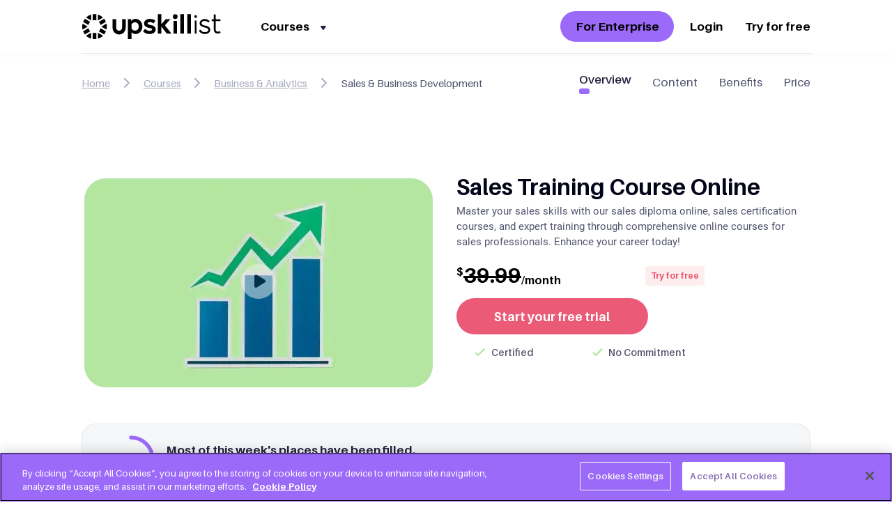

--- FILE ---
content_type: text/html
request_url: https://www.upskillist.com/courses/business/learn-sales-course-online/
body_size: 61570
content:
<!DOCTYPE html><html lang="en" dir="ltr"><head><meta charSet="utf-8"/><meta http-equiv="x-ua-compatible" content="ie=edge"/><meta name="viewport" content="width=device-width, initial-scale=1, shrink-to-fit=no"/><style data-href="/component---node-modules-upskillist-gatsby-theme-learner-portal-src-templates-course-page-js.8ef61aa83b9794893548.css" data-identity="gatsby-global-css">.footer-module--shawBtn--7WKLC{align-items:center;background-color:#9c6af9;border-radius:22px;color:#fff;display:flex;justify-content:center;min-width:106px;padding:12px 24px;text-decoration:none;width:-webkit-max-content;width:max-content}.footer-module--shawBtn--7WKLC:hover{color:#fff}.footer-module--hideOnMobile--TUIGP{display:block}@media screen and (max-width:768px){.footer-module--hideOnMobile--TUIGP{display:none}}.footer-module--showOnMobile--emX3W{display:none}@media screen and (max-width:768px){.footer-module--showOnMobile--emX3W{display:block}}.footer-module--footer--zWWiV{background-color:#f7f9fb;font-family:Aileron,sans-serif;font-size:14px;font-weight:400;line-height:1.5;padding:120px 0 0}@media screen and (max-width:768px){.footer-module--footer--zWWiV{padding:50px 0 0}}.footer-module--footer--zWWiV .footer-module--footerData--T9cCW{display:flex;padding-top:1px;width:100%}@media screen and (max-width:768px){.footer-module--footer--zWWiV .footer-module--footerData--T9cCW{flex-direction:column}}.footer-module--footer--zWWiV .footer-module--footerData--T9cCW .footer-module--footerPageLinks---JsKo{display:flex;justify-content:space-between;width:75%}@media screen and (max-width:768px){.footer-module--footer--zWWiV .footer-module--footerData--T9cCW .footer-module--footerPageLinks---JsKo{flex-direction:column;width:100%}}.footer-module--footer--zWWiV .footer-module--footerData--T9cCW .footer-module--footerFacultyLinks--JwqOy{flex:.45 1}@media screen and (max-width:768px){.footer-module--footer--zWWiV .footer-module--footerData--T9cCW .footer-module--footerFacultyLinks--JwqOy{margin-bottom:50px}}.footer-module--footer--zWWiV .footer-module--footerData--T9cCW .footer-module--footerCompanyDetails--aIRz2{flex:.45 1}@media screen and (max-width:768px){.footer-module--footer--zWWiV .footer-module--footerData--T9cCW .footer-module--footerCompanyDetails--aIRz2{margin-bottom:50px}}.footer-module--footer--zWWiV .footer-module--footerData--T9cCW .footer-module--footerCompanyDetails--aIRz2 li a{color:#52556e;font-family:Aileron,sans-serif;font-size:15px;font-weight:600;text-decoration:none}.footer-module--footer--zWWiV .footer-module--footerData--T9cCW .footer-module--footerCompanyDetails--aIRz2 li a:hover{color:#9c6af9}.footer-module--footer--zWWiV .footer-module--footerData--T9cCW .footer-module--socialLinks--uDPPh{width:25%}@media screen and (max-width:768px){.footer-module--footer--zWWiV .footer-module--footerData--T9cCW .footer-module--socialLinks--uDPPh{border-bottom:1px solid #c4d2d9;padding-bottom:24px;width:auto}}.footer-module--footer--zWWiV .footer-module--footerData--T9cCW .footer-module--socialLinks--uDPPh .footer-module--footerLogo--5CQ5z img{height:35.7px;-o-object-fit:contain;object-fit:contain;width:201.1px}@media screen and (max-width:768px){.footer-module--footer--zWWiV .footer-module--footerData--T9cCW .footer-module--socialLinks--uDPPh .footer-module--footerLogo--5CQ5z .footer-module--desktopLogo--9BIcI{display:block}}@media(min-width:768px)and (max-width:1024px){.footer-module--footer--zWWiV .footer-module--footerData--T9cCW .footer-module--socialLinks--uDPPh .footer-module--footerLogo--5CQ5z .footer-module--desktopLogo--9BIcI{display:block}}.footer-module--footer--zWWiV .footer-module--footerData--T9cCW .footer-module--socialLinks--uDPPh .footer-module--footerLogo--5CQ5z .footer-module--mobileLogo--Hr9hX{display:none}@media screen and (max-width:768px){.footer-module--footer--zWWiV .footer-module--footerData--T9cCW .footer-module--socialLinks--uDPPh .footer-module--footerLogo--5CQ5z .footer-module--mobileLogo--Hr9hX{width:47px}}@media(min-width:768px)and (max-width:1024px){.footer-module--footer--zWWiV .footer-module--footerData--T9cCW .footer-module--socialLinks--uDPPh .footer-module--footerLogo--5CQ5z .footer-module--mobileLogo--Hr9hX{display:none}}.footer-module--footer--zWWiV .footer-module--footerData--T9cCW .footer-module--sectionHeader--Cqm4f{color:#000;display:block;font-family:Aileron,sans-serif;font-size:19px;font-weight:700;line-height:1.47;margin-bottom:27px}@media screen and (max-width:768px){.footer-module--footer--zWWiV .footer-module--footerData--T9cCW .footer-module--sectionHeader--Cqm4f{margin-bottom:15px}}.footer-module--footer--zWWiV .footer-module--footerData--T9cCW .footer-module--facultyLinksPartitions--m7wJd{display:flex;font-family:Aileron,sans-serif;font-size:14px;font-weight:400;letter-spacing:normal;line-height:1.5}.footer-module--footer--zWWiV .footer-module--footerData--T9cCW .footer-module--facultyCourseLinks--ztstM{display:flex;flex-wrap:wrap}.footer-module--footer--zWWiV .footer-module--footerData--T9cCW .footer-module--facultyCourseLinks--ztstM li{flex:1 1 50%}.footer-module--footer--zWWiV .footer-module--footerData--T9cCW .footer-module--facultyCourseLinks--ztstM li a{color:#52556e;font-family:Aileron,sans-serif;font-size:15px;font-weight:600;text-decoration:none}.footer-module--footer--zWWiV .footer-module--footerData--T9cCW .footer-module--facultyCourseLinks--ztstM li a:hover{color:#9c6af9}.footer-module--footer--zWWiV .footer-module--footerData--T9cCW .footer-module--footerPageLinks---JsKo ul li{list-style:none;margin-bottom:25px}@media screen and (max-width:768px){.footer-module--footer--zWWiV .footer-module--footerData--T9cCW .footer-module--footerPageLinks---JsKo ul li{margin-bottom:15px}}.footer-module--footer--zWWiV .footer-module--footerData--T9cCW .footer-module--footerLogoTagline--faXzU{color:#21243d;font-family:Aileron,sans-serif;font-size:19px;font-weight:500;line-height:1.5;margin-bottom:25px;margin-top:18px}.footer-module--footer--zWWiV .footer-module--footerData--T9cCW .footer-module--footerLogoTagline--faXzU p{display:none}@media screen and (max-width:768px){.footer-module--footer--zWWiV .footer-module--footerData--T9cCW .footer-module--footerLogoTagline--faXzU{font-size:18px;margin-bottom:20px;margin-top:15px}}.footer-module--footer--zWWiV .footer-module--footerData--T9cCW .footer-module--footerSlogan--QIp0I{color:#52556e;font-family:Aileron,sans-serif;font-size:17px;font-weight:600;letter-spacing:normal;line-height:1.65;margin-bottom:36px}@media screen and (max-width:768px){.footer-module--footer--zWWiV .footer-module--footerData--T9cCW .footer-module--footerSlogan--QIp0I{margin-bottom:32px}}.footer-module--footer--zWWiV .footer-module--footerData--T9cCW .footer-module--mediaLinks--udkLs{align-items:center;display:flex}.footer-module--footer--zWWiV .footer-module--footerData--T9cCW .footer-module--socialIcons--pZvNB{margin-right:36px}.footer-module--footer--zWWiV .footer-module--footerData--T9cCW .footer-module--socialIcons--pZvNB a img{color:#9c6af9}.footer-module--footer--zWWiV .footer-module--languageSection--w-UE\+{display:none;margin:30px 0 0}.footer-module--footer--zWWiV .footer-module--languageSection--w-UE\+ h4{color:#2c3e50;font-size:15px;font-weight:600;line-height:1.87;margin:30px 0;text-align:left}.footer-module--footer--zWWiV .footer-module--languageSection--w-UE\+ li{display:inline-block;margin-right:40px}.footer-module--footer--zWWiV .footer-module--languageSection--w-UE\+ li a{color:#748391;font-family:Aileron,sans-serif;font-size:13px;font-weight:500;position:relative;text-decoration:none;top:2px}.footer-module--footer--zWWiV .footer-module--languageSection--w-UE\+ li a:hover{cursor:pointer;opacity:.5}.footer-module--footer--zWWiV .footer-module--footerHorizontalLine--7qekY{background-color:#c4d2d9;border:none;height:1px;margin:60px 0}@media screen and (max-width:768px){.footer-module--footer--zWWiV .footer-module--footerHorizontalLine--7qekY{margin:35px 0 20px}}.footer-module--footer--zWWiV .footer-module--copyrightSection--khZeW{background-color:#f0f4f7;margin-top:15px;padding:40px}@media screen and (max-width:768px){.footer-module--footer--zWWiV .footer-module--copyrightSection--khZeW{background-color:transparent;margin-top:0;padding:23px 0 31px}}.footer-module--footer--zWWiV .footer-module--copyrightSection--khZeW .footer-module--copyrightData--SAJW7{display:flex;font-family:Aileron,sans-serif;font-size:15px;font-weight:400;justify-content:space-between;line-height:1.87}@media screen and (max-width:768px){.footer-module--footer--zWWiV .footer-module--copyrightSection--khZeW .footer-module--copyrightData--SAJW7{flex-direction:column}}.footer-module--footer--zWWiV .footer-module--copyrightSection--khZeW .footer-module--copyrightData--SAJW7 .footer-module--copyrights--VnAjs{color:#748391;font-family:Source Sans Pro,sans-serif}.footer-module--footer--zWWiV .footer-module--copyrightSection--khZeW .footer-module--copyrightData--SAJW7 .footer-module--policyLinks--SwKDT{display:flex;justify-content:flex-end}@media screen and (max-width:768px){.footer-module--footer--zWWiV .footer-module--copyrightSection--khZeW .footer-module--copyrightData--SAJW7 .footer-module--policyLinks--SwKDT{justify-content:flex-start}}.footer-module--footer--zWWiV .footer-module--copyrightSection--khZeW .footer-module--copyrightData--SAJW7 .footer-module--policyLinks--SwKDT a{color:#adadad;color:#748391;font-family:Source Sans Pro,sans-serif;font-size:15px;font-weight:400;letter-spacing:normal;line-height:1.87;margin-left:30px;text-decoration:underline}.footer-module--footer--zWWiV .footer-module--copyrightSection--khZeW .footer-module--copyrightData--SAJW7 .footer-module--policyLinks--SwKDT a:hover{color:#9c6af9}@media screen and (max-width:768px){.footer-module--footer--zWWiV .footer-module--copyrightSection--khZeW .footer-module--copyrightData--SAJW7 .footer-module--policyLinks--SwKDT a{margin-left:0;margin-right:20px}}@font-face{font-display:swap;font-family:Poppins;font-weight:400;src:url([data-uri]) format("woff2")}@font-face{font-display:swap;font-family:Poppins;font-weight:600;src:url([data-uri]) format("woff2")}@font-face{font-display:swap;font-family:Poppins;font-weight:800;src:url([data-uri]) format("woff2")}@font-face{font-display:swap;font-family:Source Sans Pro;font-weight:400;src:url(/static/source-sans-pro-v14-latin-regular-f74389bd42b524dffbb4a5d20d361a25.woff2) format("woff2")}@font-face{font-display:swap;font-family:Source Sans Pro;font-weight:600;src:url(/static/source-sans-pro-v14-latin-600-17c0392cf7fce9aceb9fc97d3d17b301.woff2) format("woff2")}@font-face{font-display:swap;font-family:Roboto;font-weight:400;src:url(/static/Roboto-Regular-c065bd9fa03a7a797d95ba7f198a9dcf.woff2) format("woff2")}@font-face{font-family:Roboto;font-style:normal;font-weight:500;src:url([data-uri]) format("woff2")}@font-face{font-display:swap;font-family:Roboto;font-weight:600;src:url(/static/Roboto-Bold-8b6957a1ce4f6e9236f980cf01e457bc.woff2) format("woff2")}@font-face{font-display:swap;font-family:Aileron;font-weight:400;src:url(/static/Aileron-Regular-a89e30c80870b2bcd7286cca6d21f3a3.woff2) format("woff2")}@font-face{font-display:swap;font-family:Aileron;font-weight:600;src:url(/static/Aileron-SemiBold-fe911cc6e018e157ff555cdfbedb39f7.woff2) format("woff2")}@font-face{font-display:swap;font-family:Aileron;font-weight:700;src:url(/static/Aileron-Bold-23f8a177b2677efd8214d6d5b65adb95.woff2) format("woff2")}.header-module--shawBtn--slu3a{align-items:center;background-color:#9c6af9;border-radius:22px;color:#fff;display:flex;justify-content:center;min-width:106px;padding:12px 24px;text-decoration:none;width:-webkit-max-content;width:max-content}.header-module--shawBtn--slu3a:hover{color:#fff}.header-module--hideOnMobile--ra9Or{display:block}@media screen and (max-width:768px){.header-module--hideOnMobile--ra9Or{display:none}}.header-module--showOnMobile--vtAoa{display:none}@media screen and (max-width:768px){.header-module--showOnMobile--vtAoa{display:block}}*{box-sizing:border-box;font-family:Aileron,sans-serif;margin:0;padding:0}html{height:100%}body{background:#fff}body a{text-decoration:none}body p{margin:0;padding:0}body .header-module--upskillBtn--zSrtm{align-items:center;background-color:#9c6af9;border-radius:22px;color:#fff;display:flex;justify-content:center;min-width:106px;padding:12px 24px;text-decoration:none;width:-webkit-max-content;width:max-content}body .header-module--upskillBtn--zSrtm:hover{color:#fff}body button.btn.btn-primary{border:none}body .container{margin:0 auto;max-width:1046px;padding:0;width:100%}@media screen and (max-width:320px){body .container{max-width:100%;min-width:303px;width:80%}}@media(min-width:321px)and (max-width:768px){body .container{max-width:100%;min-width:314px;width:80%}}@media(min-width:768px)and (max-width:1024px){body .container{max-width:100%;width:90%}}body .show{display:block!important}body .hide{display:none!important}.spinner-border{animation:header-module--spinner-border--oWF99 .75s linear infinite;border:.25em solid;border-radius:50%;border-right:.25em solid transparent;display:inline-block;height:2rem;vertical-align:text-bottom;width:2rem}@keyframes header-module--spinner-border--oWF99{to{transform:rotate(1turn)}}.header-module--header--hJ6Cd{align-items:center;box-shadow:0 0 30px 0 rgba(0,0,0,.03);display:flex;justify-content:center;padding:34px 0;position:fixed;top:0;width:100%;z-index:99}@media screen and (max-width:768px){.header-module--header--hJ6Cd{height:70px;position:fixed}}.header-module--header--hJ6Cd .header-module--headerTopSection--bXFxe{align-items:center;display:flex;justify-content:center;justify-content:space-between;position:relative}.header-module--header--hJ6Cd .header-module--headerTopSection--bXFxe .header-module--headerLogo--h-UyB{align-items:center;display:flex;justify-content:center}@media screen and (max-width:768px){.header-module--header--hJ6Cd .header-module--headerTopSection--bXFxe .header-module--headerLogo--h-UyB{justify-content:space-between;width:100%}}.header-module--header--hJ6Cd .header-module--headerTopSection--bXFxe .header-module--headerLogo--h-UyB a{align-items:center;display:flex;justify-content:center;padding:2px 56px 2px 0}.header-module--header--hJ6Cd .header-module--headerTopSection--bXFxe .header-module--headerLogo--h-UyB a img{height:35.7px;-o-object-fit:contain;object-fit:contain;width:201.1px}@media screen and (max-width:768px){.header-module--header--hJ6Cd .header-module--headerTopSection--bXFxe .header-module--headerLogo--h-UyB a .header-module--desktopLogo--rdSho{display:none}}@media(min-width:768px)and (max-width:1024px){.header-module--header--hJ6Cd .header-module--headerTopSection--bXFxe .header-module--headerLogo--h-UyB a .header-module--desktopLogo--rdSho{display:block}}.header-module--header--hJ6Cd .header-module--headerTopSection--bXFxe .header-module--headerLogo--h-UyB a .header-module--mobileLogo--Htlz0{display:none}@media screen and (max-width:768px){.header-module--header--hJ6Cd .header-module--headerTopSection--bXFxe .header-module--headerLogo--h-UyB a .header-module--mobileLogo--Htlz0{display:block;width:130px}}@media(min-width:768px)and (max-width:1024px){.header-module--header--hJ6Cd .header-module--headerTopSection--bXFxe .header-module--headerLogo--h-UyB a .header-module--mobileLogo--Htlz0{display:none}}.header-module--header--hJ6Cd .header-module--headerTopSection--bXFxe .header-module--headerLogo--h-UyB .header-module--dropdownTrigger--Ow4dZ{-webkit-tap-highlight-color:rgba(0,0,0,0);align-items:center;cursor:pointer;display:flex;font-size:14px;font-weight:400;margin-right:16px;position:relative}@media screen and (max-width:768px){.header-module--header--hJ6Cd .header-module--headerTopSection--bXFxe .header-module--headerLogo--h-UyB .header-module--dropdownTrigger--Ow4dZ{margin:0;max-width:25px}}.header-module--header--hJ6Cd .header-module--headerTopSection--bXFxe .header-module--headerLogo--h-UyB .header-module--dropdownTrigger--Ow4dZ p{color:#000;font-family:Aileron,sans-serif;font-size:17px;font-weight:700;margin:0}.header-module--header--hJ6Cd .header-module--headerTopSection--bXFxe .header-module--headerLogo--h-UyB .header-module--dropdownTrigger--Ow4dZ i{color:#21243d;font-size:6px;margin-left:16px;margin-top:3px}@media screen and (max-width:768px){.header-module--header--hJ6Cd .header-module--headerTopSection--bXFxe .header-module--headerLogo--h-UyB .header-module--mobileSearch--aJ2\+J{display:flex}}.header-module--header--hJ6Cd .header-module--headerTopSection--bXFxe .header-module--headerContent--YD4Sl{align-items:center;display:flex;font-family:Aileron,sans-serif;font-size:17px;font-stretch:normal;font-style:normal;font-weight:600;letter-spacing:normal;line-height:1.76;text-align:right}.header-module--header--hJ6Cd .header-module--headerTopSection--bXFxe .header-module--headerContent--YD4Sl .header-module--enterpriseCta--elvw0{border:1.5px solid #020416;border-radius:70px;color:#000;cursor:pointer;font-family:Aileron,sans-serif;font-size:17px;font-weight:700;line-height:1.76;margin-right:22px;padding:6px 20px;text-decoration:none}@media screen and (max-width:768px){.header-module--header--hJ6Cd .header-module--headerTopSection--bXFxe .header-module--headerContent--YD4Sl .header-module--enterpriseCta--elvw0{display:none}}@media(min-width:768px)and (max-width:1024px){.header-module--header--hJ6Cd .header-module--headerTopSection--bXFxe .header-module--headerContent--YD4Sl .header-module--enterpriseCta--elvw0{font-size:15px}}.header-module--header--hJ6Cd .header-module--headerTopSection--bXFxe .header-module--headerContent--YD4Sl .header-module--signUpCta--Ew\+OP{color:#000;font-weight:700;margin-left:16px;text-decoration:none}@media screen and (max-width:768px){.header-module--header--hJ6Cd .header-module--headerTopSection--bXFxe .header-module--headerContent--YD4Sl .header-module--signUpCta--Ew\+OP{display:none;font-size:12px;min-width:unset;padding:12px 8px;width:-webkit-max-content;width:max-content}}.header-module--header--hJ6Cd .header-module--headerTopSection--bXFxe .header-module--headerContent--YD4Sl .header-module--loginCta--ziGxb{color:#000;font-weight:700;margin-right:16px;text-decoration:none}@media screen and (max-width:768px){.header-module--header--hJ6Cd .header-module--headerTopSection--bXFxe .header-module--headerContent--YD4Sl .header-module--loginCta--ziGxb{display:none;font-size:12px;min-width:unset;padding:12px 8px;width:-webkit-max-content;width:max-content}.header-module--header--hJ6Cd .header-module--headerTopSection--bXFxe .header-module--headerContent--YD4Sl .header-module--showLoginCtaOnMobile--zoqmF{border-radius:16px;display:none}}.header-module--header--hJ6Cd .header-module--headerTopSection--bXFxe .header-module--dropdown--UprLg{background:#fff;border:1px solid rgba(82,85,110,.2);border-radius:30px;box-shadow:0 0 30px 0 rgba(0,0,0,.1);position:absolute;top:50px;width:100%}@media screen and (max-width:768px){.header-module--header--hJ6Cd .header-module--headerTopSection--bXFxe .header-module--dropdown--UprLg{border:none;border-bottom:4px solid #c3c2c2;border-radius:0;height:100vh;left:50%;overflow-y:scroll;top:-20px;transform:translateX(-50%);width:100vw;z-index:99}}@media(min-width:768px)and (max-width:1024px){.header-module--header--hJ6Cd .header-module--headerTopSection--bXFxe .header-module--dropdown--UprLg{height:100vh;left:50%;overflow-y:scroll;transform:translateX(-50%);width:100vw}}.header-module--header--hJ6Cd .header-module--headerTopSection--bXFxe .header-module--dropdown--UprLg .header-module--catalogueHeader--Ly6Ax{align-items:center;border-bottom:.5px solid hsla(0,0%,44%,.34);display:flex;justify-content:space-between;padding:16px 48px;white-space:nowrap}@media screen and (max-width:768px){.header-module--header--hJ6Cd .header-module--headerTopSection--bXFxe .header-module--dropdown--UprLg .header-module--catalogueHeader--Ly6Ax.header-module--hideOnMobile--ra9Or{display:none}.header-module--header--hJ6Cd .header-module--headerTopSection--bXFxe .header-module--dropdown--UprLg .header-module--catalogueHeader--Ly6Ax{border-bottom:none;padding:24px 36px 8px}}.header-module--header--hJ6Cd .header-module--headerTopSection--bXFxe .header-module--dropdown--UprLg .header-module--catalogueHeader--Ly6Ax .header-module--catalogueDropdownTitle--YS-qa p{color:#21243d;font-size:17px;font-weight:600;text-align:left}@media screen and (max-width:768px){.header-module--header--hJ6Cd .header-module--headerTopSection--bXFxe .header-module--dropdown--UprLg .header-module--catalogueHeader--Ly6Ax .header-module--catalogueDropdownTitle--YS-qa p{color:#21243d;font-size:19px}}.header-module--header--hJ6Cd .header-module--headerTopSection--bXFxe .header-module--dropdown--UprLg .header-module--catalogueHeader--Ly6Ax .header-module--dropdownHeaderClose--TtYot{color:#a8abc1;display:none;font-weight:600}@media screen and (max-width:768px){.header-module--header--hJ6Cd .header-module--headerTopSection--bXFxe .header-module--dropdown--UprLg .header-module--catalogueHeader--Ly6Ax .header-module--dropdownHeaderClose--TtYot{display:block}}.header-module--header--hJ6Cd .header-module--headerTopSection--bXFxe .header-module--dropdown--UprLg .header-module--catalogueHeader--Ly6Ax .header-module--viewCatalogueCta--3gCRK a{color:#9c6af9;font-size:14px;font-weight:600;text-decoration:none}.header-module--header--hJ6Cd .header-module--headerTopSection--bXFxe .header-module--dropdown--UprLg .header-module--catalogueContent--nNI1N{display:flex;justify-content:space-between;padding:0 36px}@media screen and (max-width:768px){.header-module--header--hJ6Cd .header-module--headerTopSection--bXFxe .header-module--dropdown--UprLg .header-module--catalogueContent--nNI1N{padding:0}}.header-module--header--hJ6Cd .header-module--headerTopSection--bXFxe .header-module--dropdown--UprLg .header-module--catalogueContent--nNI1N .header-module--catalogueFacultySection--b2L0K{border-right:.5px solid hsla(0,0%,44%,.34);min-width:331px}@media screen and (max-width:768px){.header-module--header--hJ6Cd .header-module--headerTopSection--bXFxe .header-module--dropdown--UprLg .header-module--catalogueContent--nNI1N .header-module--catalogueFacultySection--b2L0K{border-right:unset;min-width:unset;padding:0 36px;width:100%}}.header-module--header--hJ6Cd .header-module--headerTopSection--bXFxe .header-module--dropdown--UprLg .header-module--catalogueContent--nNI1N .header-module--catalogueFacultySection--b2L0K ul{list-style:none;margin:12px 0;padding-right:36px}@media screen and (max-width:768px){.header-module--header--hJ6Cd .header-module--headerTopSection--bXFxe .header-module--dropdown--UprLg .header-module--catalogueContent--nNI1N .header-module--catalogueFacultySection--b2L0K ul{margin:0;padding:0}}.header-module--header--hJ6Cd .header-module--headerTopSection--bXFxe .header-module--dropdown--UprLg .header-module--catalogueContent--nNI1N .header-module--catalogueFacultySection--b2L0K ul li{align-items:center;cursor:pointer;display:flex;justify-content:space-between;padding:10px 0}.header-module--header--hJ6Cd .header-module--headerTopSection--bXFxe .header-module--dropdown--UprLg .header-module--catalogueContent--nNI1N .header-module--catalogueFacultySection--b2L0K ul li.header-module--active--Z02Mw .header-module--facultyNameSection--NyOLU{color:#52556e}.header-module--header--hJ6Cd .header-module--headerTopSection--bXFxe .header-module--dropdown--UprLg .header-module--catalogueContent--nNI1N .header-module--catalogueFacultySection--b2L0K ul li.header-module--active--Z02Mw .header-module--arrow--LBMQi i{color:#9c6af9}.header-module--header--hJ6Cd .header-module--headerTopSection--bXFxe .header-module--dropdown--UprLg .header-module--catalogueContent--nNI1N .header-module--catalogueFacultySection--b2L0K ul li .header-module--facultyNameSection--NyOLU{align-items:center;color:#a8abc1;display:flex;font-size:17px;text-decoration:none}@media screen and (max-width:768px){.header-module--header--hJ6Cd .header-module--headerTopSection--bXFxe .header-module--dropdown--UprLg .header-module--catalogueContent--nNI1N .header-module--catalogueFacultySection--b2L0K ul li .header-module--facultyNameSection--NyOLU{color:#52556e}}.header-module--header--hJ6Cd .header-module--headerTopSection--bXFxe .header-module--dropdown--UprLg .header-module--catalogueContent--nNI1N .header-module--catalogueFacultySection--b2L0K ul li .header-module--facultyNameSection--NyOLU .header-module--facultyIcon--7HgdR{align-items:center;display:flex;font-size:30px;margin-right:16px}.header-module--header--hJ6Cd .header-module--headerTopSection--bXFxe .header-module--dropdown--UprLg .header-module--catalogueContent--nNI1N .header-module--catalogueFacultySection--b2L0K ul li .header-module--facultyNameSection--NyOLU .header-module--facultyName--t7DoP{text-align:left;text-transform:capitalize}.header-module--header--hJ6Cd .header-module--headerTopSection--bXFxe .header-module--dropdown--UprLg .header-module--catalogueContent--nNI1N .header-module--catalogueFacultySection--b2L0K ul li .header-module--arrow--LBMQi{align-items:center;display:flex;justify-content:center}.header-module--header--hJ6Cd .header-module--headerTopSection--bXFxe .header-module--dropdown--UprLg .header-module--catalogueContent--nNI1N .header-module--catalogueFacultySection--b2L0K ul li .header-module--arrow--LBMQi i{color:#dcdeed;font-size:18px}.header-module--header--hJ6Cd .header-module--headerTopSection--bXFxe .header-module--dropdown--UprLg .header-module--catalogueContent--nNI1N .header-module--catalogueFacultySection--b2L0K .header-module--viewCatalogueCta--3gCRK{align-items:center;display:flex;display:none;justify-content:center;letter-spacing:normal;padding:25px 5px 30px;text-align:center;text-transform:capitalize}@media screen and (max-width:768px){.header-module--header--hJ6Cd .header-module--headerTopSection--bXFxe .header-module--dropdown--UprLg .header-module--catalogueContent--nNI1N .header-module--catalogueFacultySection--b2L0K .header-module--viewCatalogueCta--3gCRK{display:flex}}.header-module--header--hJ6Cd .header-module--headerTopSection--bXFxe .header-module--dropdown--UprLg .header-module--catalogueContent--nNI1N .header-module--catalogueFacultySection--b2L0K .header-module--viewCatalogueCta--3gCRK a{color:#9c6af9;font-size:14px;font-weight:600;line-height:2.57;text-decoration:none}.header-module--header--hJ6Cd .header-module--headerTopSection--bXFxe .header-module--dropdown--UprLg .header-module--catalogueContent--nNI1N .header-module--catalogueCoursesSection--gDRHM{padding-left:36px;width:100%}@media screen and (max-width:768px){.header-module--header--hJ6Cd .header-module--headerTopSection--bXFxe .header-module--dropdown--UprLg .header-module--catalogueContent--nNI1N .header-module--catalogueCoursesSection--gDRHM{padding:0}}.header-module--header--hJ6Cd .header-module--headerTopSection--bXFxe .header-module--dropdown--UprLg .header-module--catalogueContent--nNI1N .header-module--catalogueCoursesSection--gDRHM .header-module--catalogueCoursesInner--SBsom{display:flex;flex-direction:column;height:100%;justify-content:space-between}@media screen and (max-width:768px){.header-module--header--hJ6Cd .header-module--headerTopSection--bXFxe .header-module--dropdown--UprLg .header-module--catalogueContent--nNI1N .header-module--catalogueCoursesSection--gDRHM .header-module--catalogueCoursesInner--SBsom{margin:10px}}.header-module--header--hJ6Cd .header-module--headerTopSection--bXFxe .header-module--dropdown--UprLg .header-module--catalogueContent--nNI1N .header-module--catalogueCoursesSection--gDRHM .header-module--catalogueCoursesInner--SBsom .header-module--facultyHeader--WisIZ{align-items:center;color:#2c3e50;display:none;font-size:17px;font-weight:600;padding:16px 12px 0;text-align:left;text-transform:capitalize}.header-module--header--hJ6Cd .header-module--headerTopSection--bXFxe .header-module--dropdown--UprLg .header-module--catalogueContent--nNI1N .header-module--catalogueCoursesSection--gDRHM .header-module--catalogueCoursesInner--SBsom .header-module--facultyHeader--WisIZ .header-module--backArrow--ZT2RE{font-size:14px;margin-right:16px;margin-top:11px}.header-module--header--hJ6Cd .header-module--headerTopSection--bXFxe .header-module--dropdown--UprLg .header-module--catalogueContent--nNI1N .header-module--catalogueCoursesSection--gDRHM .header-module--catalogueCoursesInner--SBsom .header-module--facultyHeader--WisIZ .header-module--facultyIcon--7HgdR{align-items:center;display:flex}.header-module--header--hJ6Cd .header-module--headerTopSection--bXFxe .header-module--dropdown--UprLg .header-module--catalogueContent--nNI1N .header-module--catalogueCoursesSection--gDRHM .header-module--catalogueCoursesInner--SBsom .header-module--facultyHeader--WisIZ .header-module--facultyIcon--7HgdR i{color:#52556e}.header-module--header--hJ6Cd .header-module--headerTopSection--bXFxe .header-module--dropdown--UprLg .header-module--catalogueContent--nNI1N .header-module--catalogueCoursesSection--gDRHM .header-module--catalogueCoursesInner--SBsom .header-module--facultyHeader--WisIZ i{font-size:27px;line-height:0;margin-right:8px}@media screen and (max-width:768px){.header-module--header--hJ6Cd .header-module--headerTopSection--bXFxe .header-module--dropdown--UprLg .header-module--catalogueContent--nNI1N .header-module--catalogueCoursesSection--gDRHM .header-module--catalogueCoursesInner--SBsom .header-module--facultyHeader--WisIZ{display:flex}}.header-module--header--hJ6Cd .header-module--headerTopSection--bXFxe .header-module--dropdown--UprLg .header-module--catalogueContent--nNI1N .header-module--catalogueCoursesSection--gDRHM .header-module--catalogueCoursesInner--SBsom .header-module--facultyCourseCount--i7vFk{color:#52556e;display:none;font-family:Source Sans Pro,sans-serif;font-size:13px;font-weight:400;margin-top:-8px;padding-left:40px}@media screen and (max-width:768px){.header-module--header--hJ6Cd .header-module--headerTopSection--bXFxe .header-module--dropdown--UprLg .header-module--catalogueContent--nNI1N .header-module--catalogueCoursesSection--gDRHM .header-module--catalogueCoursesInner--SBsom .header-module--facultyCourseCount--i7vFk{display:block}}.header-module--header--hJ6Cd .header-module--headerTopSection--bXFxe .header-module--dropdown--UprLg .header-module--catalogueContent--nNI1N .header-module--catalogueCoursesSection--gDRHM .header-module--catalogueCoursesInner--SBsom .header-module--courseList--E9\+Ks{display:flex;flex-wrap:wrap;justify-content:space-between;margin:12px 0}@media screen and (max-width:768px){.header-module--header--hJ6Cd .header-module--headerTopSection--bXFxe .header-module--dropdown--UprLg .header-module--catalogueContent--nNI1N .header-module--catalogueCoursesSection--gDRHM .header-module--catalogueCoursesInner--SBsom .header-module--courseList--E9\+Ks{margin:20px 6px}}.header-module--header--hJ6Cd .header-module--headerTopSection--bXFxe .header-module--dropdown--UprLg .header-module--catalogueContent--nNI1N .header-module--catalogueCoursesSection--gDRHM .header-module--catalogueCoursesInner--SBsom .header-module--courseList--E9\+Ks .header-module--course--zUCmH{align-items:center;border:1px solid rgba(168,171,193,.2);border-radius:16px;display:flex;justify-content:flex-start;margin:8px 3px;padding:16px;text-decoration:none;width:48%}@media screen and (max-width:768px){.header-module--header--hJ6Cd .header-module--headerTopSection--bXFxe .header-module--dropdown--UprLg .header-module--catalogueContent--nNI1N .header-module--catalogueCoursesSection--gDRHM .header-module--catalogueCoursesInner--SBsom .header-module--courseList--E9\+Ks .header-module--course--zUCmH{margin:8px 0;width:100%}}@media(min-width:768px)and (max-width:1024px){.header-module--header--hJ6Cd .header-module--headerTopSection--bXFxe .header-module--dropdown--UprLg .header-module--catalogueContent--nNI1N .header-module--catalogueCoursesSection--gDRHM .header-module--catalogueCoursesInner--SBsom .header-module--courseList--E9\+Ks .header-module--course--zUCmH{margin:8px 0;width:100%}}.header-module--header--hJ6Cd .header-module--headerTopSection--bXFxe .header-module--dropdown--UprLg .header-module--catalogueContent--nNI1N .header-module--catalogueCoursesSection--gDRHM .header-module--catalogueCoursesInner--SBsom .header-module--courseList--E9\+Ks .header-module--course--zUCmH .header-module--courseImg--n3gXJ{height:62px;margin-right:16px;text-align:center;width:62px}.header-module--header--hJ6Cd .header-module--headerTopSection--bXFxe .header-module--dropdown--UprLg .header-module--catalogueContent--nNI1N .header-module--catalogueCoursesSection--gDRHM .header-module--catalogueCoursesInner--SBsom .header-module--courseList--E9\+Ks .header-module--course--zUCmH .header-module--courseImg--n3gXJ img{border-radius:12px;height:62px;width:62px}.header-module--header--hJ6Cd .header-module--headerTopSection--bXFxe .header-module--dropdown--UprLg .header-module--catalogueContent--nNI1N .header-module--catalogueCoursesSection--gDRHM .header-module--catalogueCoursesInner--SBsom .header-module--courseList--E9\+Ks .header-module--course--zUCmH .header-module--courseContent--RqibM{display:flex;flex-direction:column;height:100%;justify-content:space-between;width:100%}.header-module--header--hJ6Cd .header-module--headerTopSection--bXFxe .header-module--dropdown--UprLg .header-module--catalogueContent--nNI1N .header-module--catalogueCoursesSection--gDRHM .header-module--catalogueCoursesInner--SBsom .header-module--courseList--E9\+Ks .header-module--course--zUCmH .header-module--courseContent--RqibM h5{color:#52556e;font-size:15px;font-weight:700;letter-spacing:normal;line-height:1.33;text-align:left}.header-module--header--hJ6Cd .header-module--headerTopSection--bXFxe .header-module--dropdown--UprLg .header-module--catalogueContent--nNI1N .header-module--catalogueCoursesSection--gDRHM .header-module--catalogueCoursesInner--SBsom .header-module--courseList--E9\+Ks .header-module--course--zUCmH .header-module--courseContent--RqibM .header-module--courseInfo--Ht41d{align-items:center;display:flex;justify-content:space-between}.header-module--header--hJ6Cd .header-module--headerTopSection--bXFxe .header-module--dropdown--UprLg .header-module--catalogueContent--nNI1N .header-module--catalogueCoursesSection--gDRHM .header-module--catalogueCoursesInner--SBsom .header-module--courseList--E9\+Ks .header-module--course--zUCmH .header-module--courseContent--RqibM .header-module--courseInfo--Ht41d .header-module--graduatesCount--7g4v8{color:#a8abc1;font-family:Source Sans Pro,sans-serif;font-size:13px;text-align:left}.header-module--header--hJ6Cd .header-module--headerTopSection--bXFxe .header-module--dropdown--UprLg .header-module--catalogueContent--nNI1N .header-module--catalogueCoursesSection--gDRHM .header-module--catalogueCoursesInner--SBsom .header-module--courseList--E9\+Ks .header-module--course--zUCmH .header-module--courseContent--RqibM .header-module--courseInfo--Ht41d .header-module--courseRating--tTarH{align-items:center;display:flex;justify-content:center}.header-module--header--hJ6Cd .header-module--headerTopSection--bXFxe .header-module--dropdown--UprLg .header-module--catalogueContent--nNI1N .header-module--catalogueCoursesSection--gDRHM .header-module--catalogueCoursesInner--SBsom .header-module--courseList--E9\+Ks .header-module--course--zUCmH .header-module--courseContent--RqibM .header-module--courseInfo--Ht41d .header-module--courseRating--tTarH p{color:#476176;font-size:12px;font-weight:600}.header-module--header--hJ6Cd .header-module--headerTopSection--bXFxe .header-module--dropdown--UprLg .header-module--catalogueContent--nNI1N .header-module--catalogueCoursesSection--gDRHM .header-module--catalogueCoursesInner--SBsom .header-module--courseList--E9\+Ks .header-module--course--zUCmH .header-module--courseContent--RqibM .header-module--courseInfo--Ht41d .header-module--courseRating--tTarH i{color:#ffb100;margin-left:4px}.header-module--header--hJ6Cd .header-module--headerTopSection--bXFxe .header-module--dropdown--UprLg .header-module--catalogueContent--nNI1N .header-module--catalogueCoursesSection--gDRHM .header-module--catalogueCoursesInner--SBsom .header-module--facultyLinkSection--B1YpS{display:block;margin:30px 0;text-align:right}@media screen and (max-width:768px){.header-module--header--hJ6Cd .header-module--headerTopSection--bXFxe .header-module--dropdown--UprLg .header-module--catalogueContent--nNI1N .header-module--catalogueCoursesSection--gDRHM .header-module--catalogueCoursesInner--SBsom .header-module--facultyLinkSection--B1YpS{margin:18px 0}}.header-module--header--hJ6Cd .header-module--headerTopSection--bXFxe .header-module--dropdown--UprLg .header-module--catalogueContent--nNI1N .header-module--catalogueCoursesSection--gDRHM .header-module--catalogueCoursesInner--SBsom .header-module--facultyLinkSection--B1YpS span{color:#52556e;font-family:Source Sans Pro,sans-serif;font-size:13px;margin-right:15px;text-align:left}.header-module--header--hJ6Cd .header-module--headerTopSection--bXFxe .header-module--dropdown--UprLg .header-module--catalogueContent--nNI1N .header-module--catalogueCoursesSection--gDRHM .header-module--catalogueCoursesInner--SBsom .header-module--facultyLinkSection--B1YpS a{color:#9c6af9;font-size:15px;font-weight:600;text-align:right;text-decoration:none}.header-module--header--hJ6Cd .header-module--headerTopSection--bXFxe .header-module--dropdown--UprLg .header-module--catalogueContent--nNI1N .header-module--catalogueCoursesSection--gDRHM .header-module--catalogueCoursesInner--SBsom .header-module--facultyLinkSection--B1YpS a i{margin-left:8px}.header-module--headerScroll--EE0Q6 .header-module--headerTopSection--bXFxe .header-module--headerLogo--h-UyB .header-module--mobileSearch--aJ2\+J .header-module--dropdownTrigger--Ow4dZ:hover i,.header-module--headerScroll--EE0Q6 .header-module--headerTopSection--bXFxe .header-module--headerLogo--h-UyB .header-module--mobileSearch--aJ2\+J .header-module--dropdownTrigger--Ow4dZ:hover p{color:#9c6af9}.header-module--headerScroll--EE0Q6 .header-module--headerTopSection--bXFxe .header-module--headerContent--YD4Sl .header-module--enterpriseCta--elvw0{background-color:#9c6af9;border:1.5px solid #9c6af9;color:#fff}.header-module--headerScroll--EE0Q6 .header-module--headerTopSection--bXFxe .header-module--headerContent--YD4Sl .header-module--enterpriseCta--elvw0:hover{background-color:#fff;color:#9c6af9}.header-module--headerScroll--EE0Q6 .header-module--headerTopSection--bXFxe .header-module--headerContent--YD4Sl .header-module--loginCta--ziGxb:hover,.header-module--headerScroll--EE0Q6 .header-module--headerTopSection--bXFxe .header-module--headerContent--YD4Sl .header-module--signUpCta--Ew\+OP:hover{color:#9c6af9}.search-module--shawBtn--WVJJc{align-items:center;background-color:#9c6af9;border-radius:22px;color:#fff;display:flex;justify-content:center;min-width:106px;padding:12px 24px;text-decoration:none;width:-webkit-max-content;width:max-content}.search-module--shawBtn--WVJJc:hover{color:#fff}.search-module--hideOnMobile--HV7e1{display:block}@media screen and (max-width:768px){.search-module--hideOnMobile--HV7e1{display:none}}.search-module--showOnMobile--bSJRi{display:none}@media screen and (max-width:768px){.search-module--showOnMobile--bSJRi{display:block}}::-webkit-scrollbar,input[type=search]::-webkit-search-cancel-button{display:none}:focus{outline:none}em{color:#9c6af9;font-style:normal}.search-module--searchWrapper--aYxw0{background:#fff;margin-top:70px;width:100%}@media(min-width:768px)and (max-width:1024px){.search-module--searchWrapper--aYxw0{margin-top:48px}}@media screen and (max-width:768px){.search-module--searchWrapper--aYxw0{margin-top:30px}}.search-module--searchWrapper--aYxw0 .search-module--search--3SVb-{position:relative}.search-module--searchWrapper--aYxw0 .search-module--search--3SVb- i{color:#a8abc1;font-size:14px;font-weight:600;position:absolute;right:306px;top:50%;transform:translateY(-50%)}@media screen and (max-width:640px){.search-module--searchWrapper--aYxw0 .search-module--search--3SVb- i{right:120px}}.search-module--searchWrapper--aYxw0 .search-module--search--3SVb- .search-module--activeState--yM0do i,.search-module--searchWrapper--aYxw0 .search-module--search--3SVb- .search-module--inActiveState--BY11x i{font-weight:unset;left:unset;position:unset;top:unset;transform:unset}.search-module--searchWrapper--aYxw0 .search-module--search--3SVb- .search-module--inActiveState--BY11x i{color:#000}.search-module--searchWrapper--aYxw0 .search-module--search--3SVb- .search-module--activeState--yM0do i{color:#9c6af9}.search-module--searchWrapper--aYxw0 .search-module--searchDetails--VoGcw{margin-top:24px;width:100%}.search-module--searchWrapper--aYxw0 .search-module--searchDetails--VoGcw .search-module--algoliaSearch--5dT8u .search-module--totalHits--o0mF1{align-items:center;display:flex;justify-content:space-between;margin:32px 0 16px}@media screen and (max-width:768px){.search-module--searchWrapper--aYxw0 .search-module--searchDetails--VoGcw .search-module--algoliaSearch--5dT8u .search-module--totalHits--o0mF1{margin-bottom:10px}}.search-module--searchWrapper--aYxw0 .search-module--searchDetails--VoGcw .search-module--algoliaSearch--5dT8u .search-module--totalHits--o0mF1 .search-module--flexPagination--S7SS5{align-items:center;display:flex;flex:1 1;justify-content:flex-end}.search-module--searchWrapper--aYxw0 .search-module--searchDetails--VoGcw .search-module--algoliaSearch--5dT8u .search-module--totalHits--o0mF1 .search-module--flexPagination--S7SS5 .search-module--courseListInfo--gvuMS{align-items:center;display:flex;justify-content:space-between;margin-left:8px;max-width:100px;width:100%}.search-module--searchWrapper--aYxw0 .search-module--searchDetails--VoGcw .search-module--algoliaSearch--5dT8u .search-module--totalHits--o0mF1 .search-module--flexPagination--S7SS5 .search-module--courseListInfo--gvuMS .search-module--ctaSection--n6rWX{align-items:center;border:1px solid #e6e7ee;border-radius:8px;display:flex;height:36px;width:60px}.search-module--searchWrapper--aYxw0 .search-module--searchDetails--VoGcw .search-module--algoliaSearch--5dT8u .search-module--totalHits--o0mF1 .search-module--flexPagination--S7SS5 .search-module--courseListInfo--gvuMS .search-module--ctaSection--n6rWX .icon-new-back-arrow,.search-module--searchWrapper--aYxw0 .search-module--searchDetails--VoGcw .search-module--algoliaSearch--5dT8u .search-module--totalHits--o0mF1 .search-module--flexPagination--S7SS5 .search-module--courseListInfo--gvuMS .search-module--ctaSection--n6rWX .icon-new-right-arrow{color:#a8abc1;font-size:14px}.search-module--searchWrapper--aYxw0 .search-module--searchDetails--VoGcw .search-module--algoliaSearch--5dT8u .search-module--totalHits--o0mF1 .search-module--flexPagination--S7SS5 .search-module--courseListInfo--gvuMS .search-module--ctaSection--n6rWX div{align-items:center;cursor:pointer;display:flex;height:100%;justify-content:center;width:30px}.search-module--searchWrapper--aYxw0 .search-module--searchDetails--VoGcw .search-module--algoliaSearch--5dT8u .search-module--totalHits--o0mF1 .search-module--flexPagination--S7SS5 .search-module--courseListInfo--gvuMS .search-module--ctaSection--n6rWX .search-module--backCta--ihKvm{border-right:1px solid #e6e7ee}.search-module--searchWrapper--aYxw0 .search-module--searchDetails--VoGcw .search-module--algoliaSearch--5dT8u .search-module--totalHits--o0mF1 .search-module--flexPagination--S7SS5 .search-module--courseListInfo--gvuMS .search-module--pageInfoSection--7YBTf{color:#a8abc1;font-size:13px}.search-module--searchWrapper--aYxw0 .search-module--searchDetails--VoGcw .search-module--algoliaSearch--5dT8u .search-module--totalHits--o0mF1 .search-module--close---dNEx{align-items:center;background-color:#d5d7d6;border-radius:8px;display:flex;justify-content:center}.search-module--searchWrapper--aYxw0 .search-module--searchDetails--VoGcw .search-module--algoliaSearch--5dT8u .search-module--totalHits--o0mF1 .search-module--close---dNEx img{cursor:pointer}@media screen and (max-width:768px){.search-module--searchWrapper--aYxw0 .search-module--searchDetails--VoGcw .search-module--algoliaSearch--5dT8u .search-module--totalHits--o0mF1 .search-module--close---dNEx img{width:26px}}.search-module--searchWrapper--aYxw0 .search-module--searchDetails--VoGcw .search-module--algoliaSearch--5dT8u .search-module--totalHits--o0mF1 p{color:#a8abc1;font-size:13px;text-align:left}.search-module--searchWrapper--aYxw0 .search-module--searchDetails--VoGcw .search-module--algoliaSearch--5dT8u .search-module--totalHits--o0mF1 .ais-Pagination{display:flex;padding:0 8px}.search-module--searchWrapper--aYxw0 .search-module--searchDetails--VoGcw .search-module--algoliaSearch--5dT8u .ais-SearchBox-submit{top:46%}.search-module--searchWrapper--aYxw0 ul{display:flex;flex-wrap:wrap;justify-content:space-between}.search-module--searchWrapper--aYxw0 ul.search-module--courseFullDetails--axgzS{flex-direction:column}.search-module--searchWrapper--aYxw0 ul li{list-style:none;margin-bottom:24px;width:calc(50% - 38px)}@media screen and (max-width:768px){.search-module--searchWrapper--aYxw0 ul li{border:1px solid rgba(168,171,193,.2);border-radius:16px;padding:9px;width:100%}}.search-module--searchWrapper--aYxw0 ul li .search-module--cardBox--eSGC3{background:#fff}.search-module--searchWrapper--aYxw0 ul li .search-module--cardBox--eSGC3 h5{display:none}.search-module--searchWrapper--aYxw0 ul li .search-module--cardBox--eSGC3 .search-module--cardDetails--JvIJV{display:flex}.search-module--searchWrapper--aYxw0 ul li .search-module--cardBox--eSGC3 .search-module--cardDetails--JvIJV .search-module--cardImg--56Nxb .search-module--link--HjcZg{cursor:pointer;height:47px;width:48px}@media screen and (max-width:768px){.search-module--searchWrapper--aYxw0 ul li .search-module--cardBox--eSGC3 .search-module--cardDetails--JvIJV .search-module--cardImg--56Nxb .search-module--link--HjcZg{height:77px;width:77px}}.search-module--searchWrapper--aYxw0 ul li .search-module--cardBox--eSGC3 .search-module--cardDetails--JvIJV .search-module--cardImg--56Nxb .search-module--link--HjcZg img{border-radius:8px;height:100%;-o-object-fit:cover;object-fit:cover;width:48px}@media screen and (max-width:768px){.search-module--searchWrapper--aYxw0 ul li .search-module--cardBox--eSGC3 .search-module--cardDetails--JvIJV .search-module--cardImg--56Nxb .search-module--link--HjcZg img{border-radius:12px;width:77px}}.search-module--searchWrapper--aYxw0 ul li .search-module--cardBox--eSGC3 .search-module--cardDetails--JvIJV .search-module--cardContent--qCWA9{padding-left:16px;position:relative}.search-module--searchWrapper--aYxw0 ul li .search-module--cardBox--eSGC3 .search-module--cardDetails--JvIJV .search-module--cardContent--qCWA9 .search-module--heading--PQz19{color:#2c3e50;cursor:pointer;font-family:Aileron,sans-serif;font-size:13px;font-weight:600;text-align:left;text-transform:capitalize}.search-module--searchWrapper--aYxw0 ul li .search-module--cardBox--eSGC3 .search-module--cardDetails--JvIJV .search-module--cardContent--qCWA9 .search-module--courseName--Ikfer{align-items:center;display:flex;justify-content:unset;margin:6px 0 8px;text-decoration:underline;text-decoration-color:#a8abc1}@media screen and (max-width:768px){.search-module--searchWrapper--aYxw0 ul li .search-module--cardBox--eSGC3 .search-module--cardDetails--JvIJV .search-module--cardContent--qCWA9 .search-module--courseName--Ikfer{flex-wrap:wrap}}@media(min-width:768px)and (max-width:1024px){.search-module--searchWrapper--aYxw0 ul li .search-module--cardBox--eSGC3 .search-module--cardDetails--JvIJV .search-module--cardContent--qCWA9 .search-module--courseName--Ikfer{align-items:baseline}}.search-module--searchWrapper--aYxw0 ul li .search-module--cardBox--eSGC3 .search-module--cardDetails--JvIJV .search-module--cardContent--qCWA9 .search-module--courseName--Ikfer i{color:#a8abc1;display:block;font-size:7px}.search-module--searchWrapper--aYxw0 ul li .search-module--cardBox--eSGC3 .search-module--cardDetails--JvIJV .search-module--cardContent--qCWA9 .search-module--courseName--Ikfer p{color:#a8abc1;font-family:Aileron,sans-serif;font-size:9px;text-align:left;text-transform:capitalize}.search-module--searchWrapper--aYxw0 ul li .search-module--cardBox--eSGC3 .search-module--cardDetails--JvIJV .search-module--cardContent--qCWA9 .search-module--courseName--Ikfer span{color:#a8abc1;font-family:Aileron,sans-serif;font-size:9px;text-align:left}.search-module--searchWrapper--aYxw0 ul li .search-module--cardBox--eSGC3 .search-module--cardDetails--JvIJV .search-module--cardContent--qCWA9 .search-module--courseName--Ikfer span img{margin-left:3px}.search-module--searchWrapper--aYxw0 ul li .search-module--cardBox--eSGC3 .search-module--cardDetails--JvIJV .search-module--cardContent--qCWA9 p{-webkit-line-clamp:3;-webkit-box-orient:vertical;color:#a8abc1;display:-webkit-box;font-family:Source Sans Pro,sans-serif;font-size:13px;line-height:1.54;overflow:hidden;text-align:left;text-overflow:ellipsis}.search-module--searchWrapper--aYxw0 ul li .search-module--cardBox--eSGC3 .search-module--cardDetails--JvIJV .search-module--cardContent--qCWA9 p em{font-weight:600}.search-module--searchWrapper--aYxw0 .ais-SearchBox-form{display:flex;justify-content:flex-end;position:relative}.search-module--searchWrapper--aYxw0 .ais-SearchBox-input{align-items:center;-webkit-appearance:none;appearance:none;background-color:#f6f7f9;border:none;border-radius:16px;color:#a8abc1;display:flex;font-family:Aileron,sans-serif;font-size:14px;height:50px;max-width:338px;padding:0 16px 0 42px;position:relative;width:100%}@media screen and (max-width:640px){.search-module--searchWrapper--aYxw0 .ais-SearchBox-input{border-radius:8px;height:40px;max-width:unset;padding:0 16px 0 37px;width:150px}}.search-module--searchWrapper--aYxw0 .ais-SearchBox-submit,.search-module--searchWrapper--aYxw0 button{display:none}.search-module--searchWrapper--aYxw0 .ais-VoiceSearch-button{background-color:transparent;border:none;display:block;left:392px;outline:none;position:absolute;top:50%;transform:translateY(-50%)}@media screen and (max-width:768px){.search-module--searchWrapper--aYxw0 .ais-VoiceSearch-button{left:unset;right:10px}}@media(min-width:768px)and (max-width:1024px){.search-module--searchWrapper--aYxw0 .ais-VoiceSearch-button{left:304px}}.search-module--searchWrapper--aYxw0 .ais-SearchBox-loadingIndicator{display:none}.search-module--searchWrapper--aYxw0 .ais-Hits{margin:auto 0 auto 15px}.search-module--searchWrapper--aYxw0 .ais-VoiceSearch-status{display:none}.search-module--searchWrapper--aYxw0 .activeState,.search-module--searchWrapper--aYxw0 .inActiveState{align-items:center;display:flex;justify-content:center}.search-module--searchWrapper--aYxw0 .activeState i,.search-module--searchWrapper--aYxw0 .inActiveState i{color:#9c6af9;cursor:pointer;font-size:26px;font-weight:unset;left:unset;position:unset;top:unset;transform:unset}.search-module--searchWrapper--aYxw0 .activeState i{background-color:#9c6af9;border-radius:50%;color:#fff}.search-module--searchWrapper--aYxw0 .search-module--disable--CVnYY{opacity:.5;pointer-events:none}.search-module--searchWrapper--aYxw0.search-module--headerSearch--TRTJc{background:none;margin-top:0}@media screen and (max-width:768px){.search-module--searchWrapper--aYxw0.search-module--headerSearch--TRTJc{display:none}}.search-module--searchWrapper--aYxw0.search-module--headerSearch--TRTJc .search-module--search--3SVb-{max-width:197px;position:relative}.search-module--searchWrapper--aYxw0.search-module--headerSearch--TRTJc .search-module--search--3SVb- i{color:#020416;left:16px}.search-module--searchWrapper--aYxw0.search-module--headerSearch--TRTJc .search-module--displayHits--FV09f{animation:.7s ease;background:#fff;box-shadow:0 0 30px 0 rgba(0,0,0,.03);height:calc(100% - 100px);left:0;overflow-y:auto;position:fixed;top:100px;width:100%;z-index:9}@media screen and (max-width:768px){.search-module--searchWrapper--aYxw0.search-module--headerSearch--TRTJc .search-module--displayHits--FV09f{height:100%;top:69px}}.search-module--searchWrapper--aYxw0.search-module--headerSearch--TRTJc .search-module--displayHits--FV09f .search-module--searchContainer---EuP7{margin:0 auto;max-width:1046px;padding:0;width:100%}@media screen and (max-width:768px){.search-module--searchWrapper--aYxw0.search-module--headerSearch--TRTJc .search-module--displayHits--FV09f .search-module--searchContainer---EuP7{max-width:100%;min-width:314px;width:80%}}.search-module--searchWrapper--aYxw0.search-module--headerSearch--TRTJc .search-module--searchDetails--VoGcw{margin-top:0}.search-module--searchWrapper--aYxw0.search-module--headerSearch--TRTJc .ais-SearchBox-input{background:none;border:1.5px solid #020416;border-radius:25px;color:#020416;font-family:Aileron,sans-serif;font-size:13px;font-weight:600;height:40px;padding:0 16px 0 38px;position:relative;width:100%}@media screen and (max-width:768px){.search-module--searchWrapper--aYxw0.search-module--headerSearch--TRTJc .ais-SearchBox-input{border:none;max-width:75px}}.search-module--searchWrapper--aYxw0.search-module--headerSearch--TRTJc .ais-SearchBox-input::placeholder{color:#020416}@media screen and (max-width:768px){.search-module--searchWrapper--aYxw0.search-module--headerSearch--TRTJc .ais-SearchBox-input::placeholder{color:transparent}}.search-module--searchWrapper--aYxw0.search-module--headerSearch--TRTJc .ais-Hits{margin:0}.search-module--searchWrapper--aYxw0.search-module--searchBar--IMCRD .ais-SearchBox-input{border:2px solid #e6e7ee;border-radius:25px;color:#52556e;display:block}@media screen and (max-width:768px){.search-module--searchWrapper--aYxw0.search-module--searchBar--IMCRD .ais-SearchBox-input{border:none}}.search-module--searchWrapper--aYxw0.search-module--searchBar--IMCRD .search-module--search--3SVb- i{color:#52556e}@media screen and (max-width:768px){.search-module--searchWrapper--aYxw0.search-module--searchBar--IMCRD .search-module--search--3SVb- i{color:#020416}}.cc-window{opacity:1;transition:opacity 1s ease}.cc-window.cc-invisible{opacity:0}.cc-animate.cc-revoke{transition:transform 1s ease}.cc-animate.cc-revoke.cc-top{transform:translateY(-2em)}.cc-animate.cc-revoke.cc-bottom{transform:translateY(2em)}.cc-animate.cc-revoke.cc-active.cc-bottom,.cc-animate.cc-revoke.cc-active.cc-top,.cc-revoke:hover{transform:translateY(0)}.cc-grower{max-height:0;overflow:hidden;transition:max-height 1s}.cc-link,.cc-revoke:hover{text-decoration:underline}.cc-revoke,.cc-window{box-sizing:border-box;display:flex;flex-wrap:nowrap;font-size:16px;line-height:1.5em;overflow:hidden;position:fixed;z-index:9999}.cc-window.cc-static{position:static}.cc-window.cc-floating{flex-direction:column;max-width:24em;padding:2em}.cc-window.cc-banner{flex-direction:row;padding:.5em 1em;width:100%}.cc-revoke{padding:.5em}.cc-header{font-size:18px;font-weight:700}.cc-btn,.cc-close,.cc-link,.cc-revoke{cursor:pointer}.cc-link{display:inline-block;opacity:.8;padding:.2em}.cc-link:hover{opacity:1}.cc-link:active,.cc-link:visited{color:initial}.cc-btn{border-style:solid;border-width:2px;display:block;font-size:.9em;font-weight:700;padding:.4em .8em;text-align:center;white-space:nowrap}.cc-banner .cc-btn:last-child{min-width:17px}.cc-highlight .cc-btn:first-child{background-color:transparent;border-color:transparent}.cc-highlight .cc-btn:first-child:focus,.cc-highlight .cc-btn:first-child:hover{background-color:transparent;text-decoration:underline}.cc-close{display:block;font-size:1.6em;line-height:.75;opacity:.9;position:absolute;right:.5em;top:.5em}.cc-close:focus,.cc-close:hover{opacity:1}.cc-revoke.cc-top{border-bottom-left-radius:.5em;border-bottom-right-radius:.5em;left:3em;top:0}.cc-revoke.cc-bottom{border-top-left-radius:.5em;border-top-right-radius:.5em;bottom:0;left:3em}.cc-revoke.cc-left{left:3em;right:unset}.cc-revoke.cc-right{left:unset;right:3em}.cc-top{top:1em}.cc-left{left:1em}.cc-right{right:1em}.cc-bottom{bottom:1em}.cc-floating>.cc-link{margin-bottom:1em}.cc-floating .cc-message{display:block;margin-bottom:1em}.cc-window.cc-floating .cc-compliance{flex:1 1}.cc-window.cc-banner{align-items:center}.cc-banner.cc-top{left:0;right:0;top:0}.cc-banner.cc-bottom{bottom:0;left:0;right:0}.cc-banner .cc-message{flex:1 1;font-size:11px}.cc-compliance{align-content:space-between;align-items:center;display:flex}.cc-compliance>.cc-btn{flex:1 1}.cc-btn+.cc-btn{margin-left:.5em}@media print{.cc-revoke,.cc-window{display:none}}@media screen and (max-width:900px){.cc-btn{white-space:normal}}@media screen and (max-width:414px) and (orientation:portrait),screen and (max-width:736px) and (orientation:landscape){.cc-window.cc-top{top:0}.cc-window.cc-bottom{bottom:0}.cc-window.cc-banner,.cc-window.cc-left,.cc-window.cc-right{left:0;right:0}.cc-window.cc-banner{flex-direction:column;line-height:12px}.cc-window.cc-banner .cc-compliance{flex:1 1}.cc-window.cc-floating{max-width:none}.cc-window .cc-message{margin-bottom:1em}.cc-window.cc-banner{align-items:unset}}.cc-floating.cc-theme-classic{border-radius:5px;padding:1.2em}.cc-floating.cc-type-info.cc-theme-classic .cc-compliance{display:inline;flex:none;text-align:center}.cc-theme-classic .cc-btn{border-radius:5px}.cc-theme-classic .cc-btn:last-child{min-width:140px}.cc-floating.cc-type-info.cc-theme-classic .cc-btn{display:inline-block}.cc-theme-edgeless.cc-window{padding:0}.cc-floating.cc-theme-edgeless .cc-message{margin:2em 2em 1.5em}.cc-banner.cc-theme-edgeless .cc-btn{height:100%;margin:0;padding:.8em 1.8em}.cc-banner.cc-theme-edgeless .cc-message{margin-left:1em}.cc-floating.cc-theme-edgeless .cc-btn+.cc-btn{margin-left:0}.cc-revoke.cc-bottom,a.cc-btn.cc-dismiss{display:none}@media screen and (max-width:500px){.cc-window.cc-floating{font-size:14px;line-height:18px;padding:10px;text-align:justify}}.coursepage-module--shawBtn--No3iX{align-items:center;background-color:#9c6af9;border-radius:22px;color:#fff;display:flex;justify-content:center;min-width:106px;padding:12px 24px;text-decoration:none;width:-webkit-max-content;width:max-content}.coursepage-module--shawBtn--No3iX:hover{color:#fff}.coursepage-module--hideOnMobile--8vHQL{display:block}@media screen and (max-width:768px){.coursepage-module--hideOnMobile--8vHQL{display:none}}.coursepage-module--showOnMobile--2zeTy{display:none}@media screen and (max-width:768px){.coursepage-module--showOnMobile--2zeTy{display:block}}html{scroll-behavior:smooth}main.coursepage-module--coursePage--0hdOZ .coursepage-module--ProContainer--37JQO .shawBtn{align-items:center;background-color:#9c6af9;border-radius:22px;color:#fff;display:flex;justify-content:center;min-width:106px;padding:12px 24px;text-decoration:none;width:-webkit-max-content;width:max-content}main.coursepage-module--coursePage--0hdOZ .coursepage-module--ProContainer--37JQO .shawBtn:hover{color:#fff}main.coursepage-module--coursePage--0hdOZ .coursepage-module--ProContainer--37JQO .hideOnMobile{display:block}@media screen and (max-width:768px){main.coursepage-module--coursePage--0hdOZ .coursepage-module--ProContainer--37JQO .hideOnMobile{display:none}}main.coursepage-module--coursePage--0hdOZ .coursepage-module--ProContainer--37JQO .showOnMobile{display:none}@media screen and (max-width:768px){main.coursepage-module--coursePage--0hdOZ .coursepage-module--ProContainer--37JQO .showOnMobile{display:block}}main.coursepage-module--coursePage--0hdOZ .coursepage-module--ProContainer--37JQO .product-banner-section{margin-bottom:52px;margin-top:252px}@media screen and (max-width:768px){main.coursepage-module--coursePage--0hdOZ .coursepage-module--ProContainer--37JQO .product-banner-section{margin-bottom:0;margin-top:166px}}main.coursepage-module--coursePage--0hdOZ .coursepage-module--ProContainer--37JQO .product-banner-section .product-banner{border-radius:30px 30px 0 0;padding:50px 60px;position:relative}main.coursepage-module--coursePage--0hdOZ .coursepage-module--ProContainer--37JQO .product-banner-section .product-banner.peach{background-color:#f7bca6}main.coursepage-module--coursePage--0hdOZ .coursepage-module--ProContainer--37JQO .product-banner-section .product-banner.grass{background-color:#b4e6a1}main.coursepage-module--coursePage--0hdOZ .coursepage-module--ProContainer--37JQO .product-banner-section .product-banner.sand{background-color:#f3d179}main.coursepage-module--coursePage--0hdOZ .coursepage-module--ProContainer--37JQO .product-banner-section .product-banner.twilight{background-color:#c295d8}main.coursepage-module--coursePage--0hdOZ .coursepage-module--ProContainer--37JQO .product-banner-section .product-banner.sunrise{background-color:#a4ede2}@media screen and (max-width:768px){main.coursepage-module--coursePage--0hdOZ .coursepage-module--ProContainer--37JQO .product-banner-section .product-banner{background-color:unset!important;padding:0}}main.coursepage-module--coursePage--0hdOZ .coursepage-module--ProContainer--37JQO .product-banner-section .product-banner .banner-content-section{font-family:Aileron,sans-serif;font-size:14px;font-stretch:normal;font-style:normal;font-weight:400;letter-spacing:normal;line-height:1.5;position:relative;width:498px;z-index:1}@media screen and (max-width:768px){main.coursepage-module--coursePage--0hdOZ .coursepage-module--ProContainer--37JQO .product-banner-section .product-banner .banner-content-section{width:auto}}main.coursepage-module--coursePage--0hdOZ .coursepage-module--ProContainer--37JQO .product-banner-section .product-banner .banner-content-section .product-tagline h1{color:#21243d;font-size:38px;font-weight:600;line-height:1.16}@media screen and (max-width:768px){main.coursepage-module--coursePage--0hdOZ .coursepage-module--ProContainer--37JQO .product-banner-section .product-banner .banner-content-section .product-tagline h1{font-size:23px;margin-bottom:15px}}main.coursepage-module--coursePage--0hdOZ .coursepage-module--ProContainer--37JQO .product-banner-section .product-banner .banner-content-section .product-banner-mob{border-bottom-right-radius:30px;border-top-left-radius:30px;border-top-right-radius:30px;display:none;height:unset;width:100%}@media screen and (max-width:768px){main.coursepage-module--coursePage--0hdOZ .coursepage-module--ProContainer--37JQO .product-banner-section .product-banner .banner-content-section .product-banner-mob{display:block;width:100%}}main.coursepage-module--coursePage--0hdOZ .coursepage-module--ProContainer--37JQO .product-banner-section .product-banner .banner-content-section .product-banner-mob img{border-bottom-right-radius:30px;border-top-left-radius:30px;border-top-right-radius:30px;bottom:-5px;left:50%;position:relative;transform:translate(-50%);width:100%}main.coursepage-module--coursePage--0hdOZ .coursepage-module--ProContainer--37JQO .product-banner-section .product-banner .banner-content-section .product-info h2{color:#52556e;font-size:17px;font-weight:500;line-height:1.47;margin:15px 0}@media screen and (max-width:768px){main.coursepage-module--coursePage--0hdOZ .coursepage-module--ProContainer--37JQO .product-banner-section .product-banner .banner-content-section .product-info h2{font-family:Source Sans Pro,sans-serif;font-size:15px;margin-bottom:22px;margin-top:15px}}main.coursepage-module--coursePage--0hdOZ .coursepage-module--ProContainer--37JQO .product-banner-section .product-banner .banner-content-section .offer-section{display:flex;justify-content:space-between}@media screen and (max-width:768px){main.coursepage-module--coursePage--0hdOZ .coursepage-module--ProContainer--37JQO .product-banner-section .product-banner .banner-content-section .offer-section{align-items:center;width:unset}}main.coursepage-module--coursePage--0hdOZ .coursepage-module--ProContainer--37JQO .product-banner-section .product-banner .banner-content-section .offer-section .left-offer-section{align-items:center;display:flex;justify-content:space-between;width:326px}@media screen and (max-width:768px){main.coursepage-module--coursePage--0hdOZ .coursepage-module--ProContainer--37JQO .product-banner-section .product-banner .banner-content-section .offer-section .left-offer-section{align-items:flex-start;flex-direction:column}}main.coursepage-module--coursePage--0hdOZ .coursepage-module--ProContainer--37JQO .product-banner-section .product-banner .banner-content-section .offer-section .left-offer-section .offer{color:#21243d;font-size:19px;font-weight:600}main.coursepage-module--coursePage--0hdOZ .coursepage-module--ProContainer--37JQO .product-banner-section .product-banner .banner-content-section .offer-section .left-offer-section .offer-price{color:#eb5b77;font-size:17px;font-weight:600;text-decoration:line-through}main.coursepage-module--coursePage--0hdOZ .coursepage-module--ProContainer--37JQO .product-banner-section .product-banner .banner-content-section .offer-section .left-offer-section .case{text-transform:lowercase}main.coursepage-module--coursePage--0hdOZ .coursepage-module--ProContainer--37JQO .product-banner-section .product-banner .banner-content-section .offer-section .right-offer-section{display:none}@media screen and (max-width:768px){main.coursepage-module--coursePage--0hdOZ .coursepage-module--ProContainer--37JQO .product-banner-section .product-banner .banner-content-section .offer-section .right-offer-section{display:flex;flex-direction:column}}main.coursepage-module--coursePage--0hdOZ .coursepage-module--ProContainer--37JQO .product-banner-section .product-banner .banner-content-section .start-learn-cta{align-items:center;background-color:#eb5b77;border-radius:31px;color:#fff;cursor:pointer;display:flex;font-size:19px;font-weight:600;height:61px;justify-content:center;margin-left:0;margin-top:20px;text-align:center;text-decoration:none;width:326px}@media screen and (max-width:768px){main.coursepage-module--coursePage--0hdOZ .coursepage-module--ProContainer--37JQO .product-banner-section .product-banner .banner-content-section .start-learn-cta{display:none}}main.coursepage-module--coursePage--0hdOZ .coursepage-module--ProContainer--37JQO .product-banner-section .product-banner .banner-content-section .start-learn-cta p{margin-bottom:0}main.coursepage-module--coursePage--0hdOZ .coursepage-module--ProContainer--37JQO .product-banner-section .product-banner .banner-content-section .check-info{display:flex}@media screen and (max-width:768px){main.coursepage-module--coursePage--0hdOZ .coursepage-module--ProContainer--37JQO .product-banner-section .product-banner .banner-content-section .check-info{display:none}}main.coursepage-module--coursePage--0hdOZ .coursepage-module--ProContainer--37JQO .product-banner-section .product-banner .banner-content-section .check-info .check{align-items:center;color:#52556e;display:flex;font-family:Source Sans Pro,sans-serif;font-size:15px;font-stretch:normal;font-style:normal;font-weight:600;letter-spacing:normal;line-height:1.5;padding-left:15.6px;padding-top:15px}main.coursepage-module--coursePage--0hdOZ .coursepage-module--ProContainer--37JQO .product-banner-section .product-banner .banner-content-section .check-info .check:first-of-type{padding-left:12px}main.coursepage-module--coursePage--0hdOZ .coursepage-module--ProContainer--37JQO .product-banner-section .product-banner .banner-content-section .check-info .check img{width:20px}main.coursepage-module--coursePage--0hdOZ .coursepage-module--ProContainer--37JQO .product-banner-section .product-banner .banner-content-section .check-info .check p{margin-bottom:0;margin-left:8.4px}main.coursepage-module--coursePage--0hdOZ .coursepage-module--ProContainer--37JQO .product-banner-section .product-banner .banner-content-section .mob-info{display:none}main.coursepage-module--coursePage--0hdOZ .coursepage-module--ProContainer--37JQO .product-banner-section .product-banner .banner-content-section .mob-info .check{align-items:center;color:#748391;display:flex;font-family:Source Sans Pro,sans-serif;font-size:15px;font-stretch:normal;font-style:normal;font-weight:600;letter-spacing:normal;line-height:1.5;padding-left:15.6px;padding-top:15px}main.coursepage-module--coursePage--0hdOZ .coursepage-module--ProContainer--37JQO .product-banner-section .product-banner .banner-content-section .mob-info .check:first-of-type{padding-left:12px}main.coursepage-module--coursePage--0hdOZ .coursepage-module--ProContainer--37JQO .product-banner-section .product-banner .banner-content-section .mob-info .check:first-child{margin-right:16px}main.coursepage-module--coursePage--0hdOZ .coursepage-module--ProContainer--37JQO .product-banner-section .product-banner .banner-content-section .mob-info .check img{width:20px}main.coursepage-module--coursePage--0hdOZ .coursepage-module--ProContainer--37JQO .product-banner-section .product-banner .banner-content-section .mob-info .check p{margin-left:8.4px}main.coursepage-module--coursePage--0hdOZ .coursepage-module--ProContainer--37JQO .product-banner-section .product-banner .banner-img-section{bottom:-53px;height:354px;position:absolute;right:0}@media screen and (max-width:768px){main.coursepage-module--coursePage--0hdOZ .coursepage-module--ProContainer--37JQO .product-banner-section .product-banner .banner-img-section{display:none}}main.coursepage-module--coursePage--0hdOZ .coursepage-module--ProContainer--37JQO .product-banner-section .product-banner .banner-img-section img{border-radius:30px;width:100%}main.coursepage-module--coursePage--0hdOZ .coursepage-module--ProContainer--37JQO .product-banner-section .sunrise{background-color:#a4ede2}@media screen and (max-width:768px){main.coursepage-module--coursePage--0hdOZ .coursepage-module--ProContainer--37JQO .product-banner-section .sunrise{background-color:unset}}main.coursepage-module--coursePage--0hdOZ .coursepage-module--ProContainer--37JQO .product-banner-section .cv_9-0{background:#21243d;border-radius:0 0 30px 30px;display:block;height:100px}@media screen and (max-width:768px){main.coursepage-module--coursePage--0hdOZ .coursepage-module--ProContainer--37JQO .product-banner-section .cv_9-0{display:none}}main.coursepage-module--coursePage--0hdOZ .coursepage-module--ProContainer--37JQO .product-banner-section .cv_9-0 .cv-capacity{background:hsla(0,0%,100%,.2);display:block;height:8px;width:100%}main.coursepage-module--coursePage--0hdOZ .coursepage-module--ProContainer--37JQO .product-banner-section .cv_9-0 .cv-capacity div{background:#fff;display:block;height:8px;transition:width 1.7s ease-in-out;width:.1%}main.coursepage-module--coursePage--0hdOZ .coursepage-module--ProContainer--37JQO .product-banner-section .cv_9-0 .cv-info{align-items:center;color:#fff;display:flex;height:92px}main.coursepage-module--coursePage--0hdOZ .coursepage-module--ProContainer--37JQO .product-banner-section .cv_9-0 .cv-info div{background:transparent url(https://cfactory-img.s3.amazonaws.com/SHA/9-0/images/cv-icon-stopwatch.png) no-repeat;background-position:0;background-size:36.34px 40.23px;margin-left:60px;padding-left:59px}main.coursepage-module--coursePage--0hdOZ .coursepage-module--ProContainer--37JQO .product-banner-section .cv_9-0 .cv-info div h3{font-size:20px;font-weight:600;line-height:30px;margin-bottom:7px}main.coursepage-module--coursePage--0hdOZ .coursepage-module--ProContainer--37JQO .product-banner-section .cv_9-0 .cv-info div p{color:#aaabc0;font-size:16px;line-height:24px;margin-bottom:0}main.coursepage-module--coursePage--0hdOZ .coursepage-module--ProContainer--37JQO .product-banner-section .cv_9-0 .cv-info div p strong{color:#fff}main.coursepage-module--coursePage--0hdOZ .coursepage-module--ProContainer--37JQO .product-banner-section .container-product .row{display:flex;flex-wrap:wrap;margin-left:-15px;margin-right:-15px}main.coursepage-module--coursePage--0hdOZ .coursepage-module--ProContainer--37JQO .product-banner-section .container-product .row .col-md-6{padding-left:15px;padding-right:15px;position:relative;width:100%}@media(min-width:768px){main.coursepage-module--coursePage--0hdOZ .coursepage-module--ProContainer--37JQO .product-banner-section .container-product .col-md-6{flex:0 0 50%;max-width:50%}}main.coursepage-module--coursePage--0hdOZ .coursepage-module--ProContainer--37JQO .product-banner-section .container-product .product-banner-img{align-items:center;border-radius:31px 31px 31px 31px;display:flex;justify-content:center;padding-top:4px;width:100%}main.coursepage-module--coursePage--0hdOZ .coursepage-module--ProContainer--37JQO .product-banner-section .container-product .product-banner-img img{height:100%;width:100%}main.coursepage-module--coursePage--0hdOZ .coursepage-module--ProContainer--37JQO .product-banner-section .container-product .product-banner-img iframe,main.coursepage-module--coursePage--0hdOZ .coursepage-module--ProContainer--37JQO .product-banner-section .container-product .product-banner-img img{border-radius:31px 31px 31px 31px}@media screen and (max-width:768px){main.coursepage-module--coursePage--0hdOZ .coursepage-module--ProContainer--37JQO .product-banner-section .container-product .product-banner-img iframe,main.coursepage-module--coursePage--0hdOZ .coursepage-module--ProContainer--37JQO .product-banner-section .container-product .product-banner-img img{height:100%;width:100%}}main.coursepage-module--coursePage--0hdOZ .coursepage-module--ProContainer--37JQO .product-banner-section .container-product .product-banner-img img,main.coursepage-module--coursePage--0hdOZ .coursepage-module--ProContainer--37JQO .product-banner-section .container-product .product-banner-img svg{vertical-align:middle}main.coursepage-module--coursePage--0hdOZ .coursepage-module--ProContainer--37JQO .product-banner-section .container-product .product-banner-img .banner-img-button{border:none;border-radius:50%;cursor:pointer;height:50px;left:50%;opacity:.5;outline:none;position:absolute;top:50%;transform:translate(-50%,-50%);width:50px}main.coursepage-module--coursePage--0hdOZ .coursepage-module--ProContainer--37JQO .product-banner-section .container-product .product-banner-img .banner-img-button:hover{opacity:1}main.coursepage-module--coursePage--0hdOZ .coursepage-module--ProContainer--37JQO .product-banner-section .container-product .product-banner-img .banner-img-button span{align-items:center;display:flex;justify-content:center;margin-left:4px}main.coursepage-module--coursePage--0hdOZ .coursepage-module--ProContainer--37JQO .product-banner-section .container-product .product-banner-img .banner-img-button span i{font-size:20px}main.coursepage-module--coursePage--0hdOZ .coursepage-module--ProContainer--37JQO .product-banner-section .container-product .product-banner-video{height:100%;position:relative;width:100%}main.coursepage-module--coursePage--0hdOZ .coursepage-module--ProContainer--37JQO .product-banner-section .container-product .product-banner-video .banner-signup-cta{background-color:#eb5b77;border:none;border-radius:24px;color:#fff;cursor:pointer;font-size:16px;font-weight:700;left:50%;padding:12px 24px;position:absolute;top:50%;transform:translate(-50%,-50%);width:-webkit-max-content;width:max-content}main.coursepage-module--coursePage--0hdOZ .coursepage-module--ProContainer--37JQO .product-banner-section .container-product .product-banner-mob{display:none}main.coursepage-module--coursePage--0hdOZ .coursepage-module--ProContainer--37JQO .product-banner-section .container-product .product-banner-mob img{width:100%}@media screen and (max-width:768px){main.coursepage-module--coursePage--0hdOZ .coursepage-module--ProContainer--37JQO .product-banner-section .container-product .product-banner-mob img{border-bottom-right-radius:30px;border-top-left-radius:30px;border-top-right-radius:30px;border-radius:31px 31px 31px 31px;bottom:-5px;left:50%;position:relative;transform:translate(-50%);width:100%}main.coursepage-module--coursePage--0hdOZ .coursepage-module--ProContainer--37JQO .product-banner-section .container-product .banner-content{margin-top:16px}}main.coursepage-module--coursePage--0hdOZ .coursepage-module--ProContainer--37JQO .product-banner-section .container-product .banner-content .content-head h6{color:#52556e;color:#020417;font-family:Source Sans Pro,sans-serif;font-family:Aileron,sans-serif;font-size:17px;font-size:32px;font-weight:700;line-height:1.4;line-height:1;margin-bottom:0}@media screen and (max-width:768px){main.coursepage-module--coursePage--0hdOZ .coursepage-module--ProContainer--37JQO .product-banner-section .container-product .banner-content .content-head h6{color:#52556e;font-family:Source Sans Pro,sans-serif;font-size:15px;line-height:1.4}}main.coursepage-module--coursePage--0hdOZ .coursepage-module--ProContainer--37JQO .product-banner-section .container-product .banner-content .content-head h1{color:#020417;font-family:Aileron,sans-serif;font-size:32px;font-weight:700;line-height:1;margin-bottom:0}@media screen and (max-width:768px){main.coursepage-module--coursePage--0hdOZ .coursepage-module--ProContainer--37JQO .product-banner-section .container-product .banner-content .content-head h1{color:#21243d;font-size:23px}}main.coursepage-module--coursePage--0hdOZ .coursepage-module--ProContainer--37JQO .product-banner-section .container-product .banner-content .content-info{padding-top:8px}@media screen and (max-width:768px){main.coursepage-module--coursePage--0hdOZ .coursepage-module--ProContainer--37JQO .product-banner-section .container-product .banner-content .content-info{margin-top:3px}}main.coursepage-module--coursePage--0hdOZ .coursepage-module--ProContainer--37JQO .product-banner-section .container-product .banner-content .content-info h2,main.coursepage-module--coursePage--0hdOZ .coursepage-module--ProContainer--37JQO .product-banner-section .container-product .banner-content .content-info p{color:#52556e;font-family:Roboto,sans-serif;font-size:15px;line-height:1.47;text-align:left}@media screen and (max-width:768px){main.coursepage-module--coursePage--0hdOZ .coursepage-module--ProContainer--37JQO .product-banner-section .container-product .banner-content .content-info h2,main.coursepage-module--coursePage--0hdOZ .coursepage-module--ProContainer--37JQO .product-banner-section .container-product .banner-content .content-info p{font-size:15px;font-weight:400;line-height:1.47;margin-top:3px}}main.coursepage-module--coursePage--0hdOZ .coursepage-module--ProContainer--37JQO .product-banner-section .container-product .banner-content .trial-section{width:70%}@media screen and (max-width:768px){main.coursepage-module--coursePage--0hdOZ .coursepage-module--ProContainer--37JQO .product-banner-section .container-product .banner-content .trial-section{width:unset}}main.coursepage-module--coursePage--0hdOZ .coursepage-module--ProContainer--37JQO .product-banner-section .container-product .banner-content .trial-section .trial-day{align-items:center;display:flex;justify-content:space-between;margin:22px 0 0}@media screen and (max-width:768px){main.coursepage-module--coursePage--0hdOZ .coursepage-module--ProContainer--37JQO .product-banner-section .container-product .banner-content .trial-section .trial-day{margin:16px 0 0}}main.coursepage-module--coursePage--0hdOZ .coursepage-module--ProContainer--37JQO .product-banner-section .container-product .banner-content .trial-section .trial-day h6{color:#000;font-size:30px;font-weight:600;line-height:1}main.coursepage-module--coursePage--0hdOZ .coursepage-module--ProContainer--37JQO .product-banner-section .container-product .banner-content .trial-section .trial-day h6 span{color:#000;font-size:15px;font-weight:600}main.coursepage-module--coursePage--0hdOZ .coursepage-module--ProContainer--37JQO .product-banner-section .container-product .banner-content .trial-section .trial-day .offer-text{background-color:rgba(237,76,103,.1);border-radius:4px;color:#ed4c67;font-family:Aileron,sans-serif;font-size:12px;font-weight:700;line-height:1.53;padding:5px 8px}@media screen and (max-width:768px){main.coursepage-module--coursePage--0hdOZ .coursepage-module--ProContainer--37JQO .product-banner-section .container-product .banner-content .trial-section .trial-day .offer-text{font-size:12px;font-stretch:normal;font-style:normal;font-weight:700;line-height:1.47}}main.coursepage-module--coursePage--0hdOZ .coursepage-module--ProContainer--37JQO .product-banner-section .container-product .banner-content .trial-section .trial-day .subscription-price-monthly{display:flex;font-weight:700}main.coursepage-module--coursePage--0hdOZ .coursepage-module--ProContainer--37JQO .product-banner-section .container-product .banner-content .trial-section .trial-day .subscription-price-monthly p{color:#000;font-size:16px}main.coursepage-module--coursePage--0hdOZ .coursepage-module--ProContainer--37JQO .product-banner-section .container-product .banner-content .trial-section .trial-day .subscription-price-monthly span{color:#000;font-size:30px;line-height:1;text-decoration:line-through}@media screen and (max-width:768px){main.coursepage-module--coursePage--0hdOZ .coursepage-module--ProContainer--37JQO .product-banner-section .container-product .banner-content .trial-section .trial-day .subscription-price-monthly span{font-size:28px}}main.coursepage-module--coursePage--0hdOZ .coursepage-module--ProContainer--37JQO .product-banner-section .container-product .banner-content .trial-section .trial-day .subscription-price-monthly .subText{margin-top:12px}main.coursepage-module--coursePage--0hdOZ .coursepage-module--ProContainer--37JQO .product-banner-section .container-product .banner-content .trial-section .trial-day .subscription-price-monthly .price-number,main.coursepage-module--coursePage--0hdOZ .coursepage-module--ProContainer--37JQO .product-banner-section .container-product .banner-content .trial-section .trial-day .subscription-price-yearly-num span{text-decoration:none}main.coursepage-module--coursePage--0hdOZ .coursepage-module--ProContainer--37JQO .product-banner-section .container-product .banner-content .trial-section .trial-day .subscription-price-lifeTime{display:flex;font-weight:700;gap:16px}main.coursepage-module--coursePage--0hdOZ .coursepage-module--ProContainer--37JQO .product-banner-section .container-product .banner-content .trial-section .trial-day .subscription-price-lifeTime .previousPriceSec{display:flex}main.coursepage-module--coursePage--0hdOZ .coursepage-module--ProContainer--37JQO .product-banner-section .container-product .banner-content .trial-section .trial-day .subscription-price-lifeTime .previousPriceSec p{color:#858484}main.coursepage-module--coursePage--0hdOZ .coursepage-module--ProContainer--37JQO .product-banner-section .container-product .banner-content .trial-section .trial-day .subscription-price-lifeTime .previousPriceSec span{color:#858484;text-decoration:line-through}main.coursepage-module--coursePage--0hdOZ .coursepage-module--ProContainer--37JQO .product-banner-section .container-product .banner-content .trial-section .trial-day .subscription-price-lifeTime .newPriceSec{display:flex}main.coursepage-module--coursePage--0hdOZ .coursepage-module--ProContainer--37JQO .product-banner-section .container-product .banner-content .trial-section .trial-day .subscription-price-lifeTime .newPriceSec .subText{margin-top:12px}main.coursepage-module--coursePage--0hdOZ .coursepage-module--ProContainer--37JQO .product-banner-section .container-product .banner-content .trial-section .trial-day .subscription-price-lifeTime p{color:#000;font-size:16px}main.coursepage-module--coursePage--0hdOZ .coursepage-module--ProContainer--37JQO .product-banner-section .container-product .banner-content .trial-section .trial-day .subscription-price-lifeTime span{color:#000;font-size:30px;line-height:1;text-decoration:none}@media screen and (max-width:768px){main.coursepage-module--coursePage--0hdOZ .coursepage-module--ProContainer--37JQO .product-banner-section .container-product .banner-content .trial-section .trial-day .subscription-price-lifeTime span{font-size:28px}}main.coursepage-module--coursePage--0hdOZ .coursepage-module--ProContainer--37JQO .product-banner-section .container-product .banner-content .trial-section .trial-day .subscription-price-lifeTime .price-number{text-decoration:none}main.coursepage-module--coursePage--0hdOZ .coursepage-module--ProContainer--37JQO .product-banner-section .container-product .banner-content .trial-section .trial-day .subscription-price{display:flex;font-weight:700;gap:3px}main.coursepage-module--coursePage--0hdOZ .coursepage-module--ProContainer--37JQO .product-banner-section .container-product .banner-content .trial-section .trial-day .subscription-price p{color:#000;font-size:16px}main.coursepage-module--coursePage--0hdOZ .coursepage-module--ProContainer--37JQO .product-banner-section .container-product .banner-content .trial-section .trial-day .subscription-price span{color:#000;font-size:30px;line-height:1;text-decoration:line-through}@media screen and (max-width:768px){main.coursepage-module--coursePage--0hdOZ .coursepage-module--ProContainer--37JQO .product-banner-section .container-product .banner-content .trial-section .trial-day .subscription-price span{font-size:28px}}main.coursepage-module--coursePage--0hdOZ .coursepage-module--ProContainer--37JQO .product-banner-section .container-product .banner-content .trial-section .trial-day .subscription-price .price-number{text-decoration:none}main.coursepage-module--coursePage--0hdOZ .coursepage-module--ProContainer--37JQO .product-banner-section .container-product .banner-content .trial-section .trial-day .subscription-price.USlifetime{display:flex;font-weight:700;gap:16px}main.coursepage-module--coursePage--0hdOZ .coursepage-module--ProContainer--37JQO .product-banner-section .container-product .banner-content .trial-section .trial-day .subscription-price.USlifetime .previousPriceSec{display:flex}main.coursepage-module--coursePage--0hdOZ .coursepage-module--ProContainer--37JQO .product-banner-section .container-product .banner-content .trial-section .trial-day .subscription-price.USlifetime .previousPriceSec p{color:#858484}main.coursepage-module--coursePage--0hdOZ .coursepage-module--ProContainer--37JQO .product-banner-section .container-product .banner-content .trial-section .trial-day .subscription-price.USlifetime .previousPriceSec span{color:#858484;text-decoration:line-through}main.coursepage-module--coursePage--0hdOZ .coursepage-module--ProContainer--37JQO .product-banner-section .container-product .banner-content .trial-section .trial-day .subscription-price.USlifetime .newPriceSec{display:flex}main.coursepage-module--coursePage--0hdOZ .coursepage-module--ProContainer--37JQO .product-banner-section .container-product .banner-content .trial-section .trial-day .subscription-price.USlifetime .newPriceSec .subText,main.coursepage-module--coursePage--0hdOZ .coursepage-module--ProContainer--37JQO .product-banner-section .container-product .banner-content .trial-section .trial-day .subscription-price.monthly .subText{margin-top:12px}main.coursepage-module--coursePage--0hdOZ .coursepage-module--ProContainer--37JQO .product-banner-section .container-product .banner-content .trial-section .trial-day .subscription-price.monthly .posterDynamicPricing-2{color:#000;font-size:30px;line-height:1;text-decoration:none!important}@media screen and (max-width:768px){main.coursepage-module--coursePage--0hdOZ .coursepage-module--ProContainer--37JQO .product-banner-section .container-product .banner-content .trial-section .trial-day .subscription-price.monthly .posterDynamicPricing-2{font-size:28px}}main.coursepage-module--coursePage--0hdOZ .coursepage-module--ProContainer--37JQO .product-banner-section .container-product .banner-content .trial-section .trial-day .subscription-price.monthly .posterDynamicPricing{color:#000;font-size:30px;line-height:1;text-decoration:line-through}@media screen and (max-width:768px){main.coursepage-module--coursePage--0hdOZ .coursepage-module--ProContainer--37JQO .product-banner-section .container-product .banner-content .trial-section .trial-day .subscription-price.monthly .posterDynamicPricing{font-size:25px}}main.coursepage-module--coursePage--0hdOZ .coursepage-module--ProContainer--37JQO .product-banner-section .container-product .banner-content .trial-section .trial-day .subscription-price.monthly .posterDynamicInterval{margin-top:12px}main.coursepage-module--coursePage--0hdOZ .coursepage-module--ProContainer--37JQO .product-banner-section .container-product .banner-content .trial-section .limited-time-offer{color:#52556e;font-family:Roboto,sans-serif;font-size:15px;font-weight:500;line-height:1.6;padding:8px 0}main.coursepage-module--coursePage--0hdOZ .coursepage-module--ProContainer--37JQO .product-banner-section .container-product .banner-content .trial-section .share-btnsection{align-items:center;display:flex}@media screen and (max-width:768px){main.coursepage-module--coursePage--0hdOZ .coursepage-module--ProContainer--37JQO .product-banner-section .container-product .banner-content .trial-section .share-btnsection{display:unset}}main.coursepage-module--coursePage--0hdOZ .coursepage-module--ProContainer--37JQO .product-banner-section .container-product .banner-content .trial-section .share-btnsection .pink-btn{align-items:center;background-color:#eb5b77;border:none;border-radius:70px;color:#fff;cursor:pointer;display:flex;font-family:Aileron,sans-serif;font-size:18px;font-weight:700;height:52px;justify-content:center;margin-right:10px;max-width:446px;padding:16px 54px;text-align:center}@media screen and (max-width:768px){main.coursepage-module--coursePage--0hdOZ .coursepage-module--ProContainer--37JQO .product-banner-section .container-product .banner-content .trial-section .share-btnsection .pink-btn{display:none;width:100%}}main.coursepage-module--coursePage--0hdOZ .coursepage-module--ProContainer--37JQO .product-banner-section .container-product .banner-content .check-info{display:flex;justify-content:space-around;width:70%}@media screen and (max-width:768px){main.coursepage-module--coursePage--0hdOZ .coursepage-module--ProContainer--37JQO .product-banner-section .container-product .banner-content .check-info{display:none}}main.coursepage-module--coursePage--0hdOZ .coursepage-module--ProContainer--37JQO .product-banner-section .container-product .banner-content .check-info .check{align-items:center;color:#52556e;display:flex;font-family:Source Sans Pro,sans-serif;font-size:14px;font-stretch:normal;font-style:normal;font-weight:600;letter-spacing:normal;line-height:1.5;padding-left:15.6px;padding-top:15px}main.coursepage-module--coursePage--0hdOZ .coursepage-module--ProContainer--37JQO .product-banner-section .container-product .banner-content .check-info .check:first-of-type{padding-left:12px}main.coursepage-module--coursePage--0hdOZ .coursepage-module--ProContainer--37JQO .product-banner-section .container-product .banner-content .check-info .check:first-child{margin-right:16px;padding-left:0}main.coursepage-module--coursePage--0hdOZ .coursepage-module--ProContainer--37JQO .product-banner-section .container-product .banner-content .check-info .check img{width:15px}main.coursepage-module--coursePage--0hdOZ .coursepage-module--ProContainer--37JQO .product-banner-section .container-product .banner-content .check-info .check p{margin-bottom:0;margin-left:8.4px}main.coursepage-module--coursePage--0hdOZ .coursepage-module--ProContainer--37JQO .count-bar{background:#f6f7f9;border:1px solid rgba(82,85,110,.1);border-radius:20px;padding:25px 35px}main.coursepage-module--coursePage--0hdOZ .coursepage-module--ProContainer--37JQO .count-bar .row{display:flex;margin-left:-15px;margin-right:-15px}@media screen and (max-width:768px){main.coursepage-module--coursePage--0hdOZ .coursepage-module--ProContainer--37JQO .count-bar .row{flex-wrap:wrap}}@media(min-width:768px)and (max-width:1024px){main.coursepage-module--coursePage--0hdOZ .coursepage-module--ProContainer--37JQO .count-bar .row{flex-wrap:wrap}}main.coursepage-module--coursePage--0hdOZ .coursepage-module--ProContainer--37JQO .count-bar .row .col-md-6{padding-left:15px;padding-right:15px;position:relative;width:100%}@media screen and (max-width:768px){main.coursepage-module--coursePage--0hdOZ .coursepage-module--ProContainer--37JQO .count-bar{margin:16px 0;padding:24px}}@media(min-width:768px)and (max-width:1024px){main.coursepage-module--coursePage--0hdOZ .coursepage-module--ProContainer--37JQO .count-bar .col-md-6{flex:0 0 100%;max-width:100%}}main.coursepage-module--coursePage--0hdOZ .coursepage-module--ProContainer--37JQO .count-bar .certified-section{display:flex;margin-top:10px}@media screen and (max-width:768px){main.coursepage-module--coursePage--0hdOZ .coursepage-module--ProContainer--37JQO .count-bar .certified-section{color:#52556e;display:flex;justify-content:space-between;margin-bottom:30px}}main.coursepage-module--coursePage--0hdOZ .coursepage-module--ProContainer--37JQO .count-bar .certified-section .section{display:flex;margin-right:27px}@media screen and (max-width:768px){main.coursepage-module--coursePage--0hdOZ .coursepage-module--ProContainer--37JQO .count-bar .certified-section .section{align-items:center;display:flex;flex-direction:column;justify-content:space-between;margin-right:0}}main.coursepage-module--coursePage--0hdOZ .coursepage-module--ProContainer--37JQO .count-bar .certified-section .section .what{float:left;margin-right:12px}@media screen and (max-width:768px){main.coursepage-module--coursePage--0hdOZ .coursepage-module--ProContainer--37JQO .count-bar .certified-section .section .what{margin-right:0}}main.coursepage-module--coursePage--0hdOZ .coursepage-module--ProContainer--37JQO .count-bar .certified-section .section .what .levels{align-items:flex-end;display:flex;justify-content:center}main.coursepage-module--coursePage--0hdOZ .coursepage-module--ProContainer--37JQO .count-bar .certified-section .section .what .levels .level-1{background-color:#52556e;background-color:#21243d;border-radius:2.5px;height:5.1px;margin-right:2.7px;width:5.1px}main.coursepage-module--coursePage--0hdOZ .coursepage-module--ProContainer--37JQO .count-bar .certified-section .section .what .levels .level-2{background-color:#52556e;background-color:#21243d;border-radius:2.5px;height:13.5px;margin-right:3.2px;width:5.1px}main.coursepage-module--coursePage--0hdOZ .coursepage-module--ProContainer--37JQO .count-bar .certified-section .section .what .levels .level-3{background-color:#52556e;background-color:#21243d;border-radius:2.5px;height:21.9px;width:5.1px}main.coursepage-module--coursePage--0hdOZ .coursepage-module--ProContainer--37JQO .count-bar .certified-section .section .what p{color:#52556e;font-family:Poppins,sans-serif;font-size:19px;font-weight:600;line-height:1.53;margin-bottom:0}main.coursepage-module--coursePage--0hdOZ .coursepage-module--ProContainer--37JQO .count-bar .certified-section .section .word{color:#52556e;font-family:Roboto,sans-serif;font-size:15px;line-height:2}@media screen and (max-width:768px){main.coursepage-module--coursePage--0hdOZ .coursepage-module--ProContainer--37JQO .count-bar .certified-section .section .word{font-size:14px;line-height:1.27;width:-webkit-max-content;width:max-content}}main.coursepage-module--coursePage--0hdOZ .coursepage-module--ProContainer--37JQO .count-bar .hr{border:1px solid #a8abc1;display:none;height:0;margin:0 0 27px;opacity:.3;width:unset}@media screen and (max-width:768px){main.coursepage-module--coursePage--0hdOZ .coursepage-module--ProContainer--37JQO .count-bar .hr{display:block}}@media(min-width:768px)and (max-width:1024px){main.coursepage-module--coursePage--0hdOZ .coursepage-module--ProContainer--37JQO .count-bar .hr{display:block;margin:13px 0 27px}}main.coursepage-module--coursePage--0hdOZ .coursepage-module--ProContainer--37JQO .count-bar .percentage-count{float:left;height:70px;margin-right:15px;margin-top:-20px;position:relative;width:70px}main.coursepage-module--coursePage--0hdOZ .coursepage-module--ProContainer--37JQO .count-bar .percentage-count .circular-chart{display:block;margin:10px auto;max-height:70px}main.coursepage-module--coursePage--0hdOZ .coursepage-module--ProContainer--37JQO .count-bar .percentage-count .circular-chart .circle-bg{fill:none;stroke:#eee;stroke-width:3.8;stroke:transparent}main.coursepage-module--coursePage--0hdOZ .coursepage-module--ProContainer--37JQO .count-bar .percentage-count .circular-chart .circle{fill:none;stroke-width:2.8;stroke-linecap:round;stroke:#9c6af9;animation:progress 1s ease-out forwards}main.coursepage-module--coursePage--0hdOZ .coursepage-module--ProContainer--37JQO .count-bar .percentage-count .circular-chart .percentage{text-anchor:middle;color:#21243d;font-family:Aileron,sans-serif;font-size:8px;font-weight:600;margin-top:-10px}main.coursepage-module--coursePage--0hdOZ .coursepage-module--ProContainer--37JQO .count-bar .percentage-count span{bottom:7px;font-family:Roboto,sans-serif;font-size:12px;left:15px;position:absolute}main.coursepage-module--coursePage--0hdOZ .coursepage-module--ProContainer--37JQO .count-bar .percnt-heading h4{color:#21243d;font-size:17px;font-style:"Aileron",sans-serif;font-weight:600;line-height:1.5;margin-bottom:0}@media screen and (max-width:768px){main.coursepage-module--coursePage--0hdOZ .coursepage-module--ProContainer--37JQO .count-bar .percnt-heading h4{color:#21243d;font-size:12px;font-weight:600;line-height:1.3}}main.coursepage-module--coursePage--0hdOZ .coursepage-module--ProContainer--37JQO .count-bar .percnt-heading h2{color:#21243d;font-family:Aileron,sans-serif;font-size:17px;font-weight:700;line-height:1.5;margin-bottom:0}@media screen and (max-width:768px){main.coursepage-module--coursePage--0hdOZ .coursepage-module--ProContainer--37JQO .count-bar .percnt-heading h2{color:#21243d;font-size:12px;font-weight:600;line-height:1.3}}main.coursepage-module--coursePage--0hdOZ .coursepage-module--ProContainer--37JQO .count-bar .percnt-heading p{color:#21243d;font-family:Roboto,sans-serif;font-size:15px;margin-bottom:0}@media screen and (max-width:768px){main.coursepage-module--coursePage--0hdOZ .coursepage-module--ProContainer--37JQO .count-bar .percnt-heading p{font-size:12px;margin-left:84px;padding-top:4px}}main.coursepage-module--coursePage--0hdOZ .coursepage-module--ProContainer--37JQO .coursepage-module--oldProductContent--ARnmC{display:flex;padding-bottom:42px;padding-top:66px}@media screen and (max-width:768px){main.coursepage-module--coursePage--0hdOZ .coursepage-module--ProContainer--37JQO .coursepage-module--oldProductContent--ARnmC{flex-direction:column-reverse}}@media(min-width:768px)and (max-width:1024px){main.coursepage-module--coursePage--0hdOZ .coursepage-module--ProContainer--37JQO .coursepage-module--oldProductContent--ARnmC{flex-direction:column-reverse}}main.coursepage-module--coursePage--0hdOZ .coursepage-module--ProContainer--37JQO .coursepage-module--oldProductContent--ARnmC .coursepage-module--leftContentSection--Zo30l{border-right:none;box-sizing:border-box;flex:.7 1;padding-right:0}main.coursepage-module--coursePage--0hdOZ .coursepage-module--ProContainer--37JQO .coursepage-module--oldProductContent--ARnmC .coursepage-module--leftContentSection--Zo30l .coursepage-module--courseHeader--KjMhM{align-items:center;display:flex;margin-bottom:36px}@media screen and (max-width:768px){main.coursepage-module--coursePage--0hdOZ .coursepage-module--ProContainer--37JQO .coursepage-module--oldProductContent--ARnmC .coursepage-module--leftContentSection--Zo30l .coursepage-module--courseHeader--KjMhM{flex-direction:row}}@media(min-width:768px)and (max-width:1024px){main.coursepage-module--coursePage--0hdOZ .coursepage-module--ProContainer--37JQO .coursepage-module--oldProductContent--ARnmC .coursepage-module--leftContentSection--Zo30l .coursepage-module--courseHeader--KjMhM{flex-direction:row}}main.coursepage-module--coursePage--0hdOZ .coursepage-module--ProContainer--37JQO .coursepage-module--oldProductContent--ARnmC .coursepage-module--leftContentSection--Zo30l .coursepage-module--courseHeader--KjMhM .coursepage-module--headerImg--5s0Xj{align-items:center;background-color:hsla(43,84%,71%,.4);border-radius:10px;display:flex;height:80px;justify-content:center;margin-right:30px;width:80px}@media screen and (max-width:768px){main.coursepage-module--coursePage--0hdOZ .coursepage-module--ProContainer--37JQO .coursepage-module--oldProductContent--ARnmC .coursepage-module--leftContentSection--Zo30l .coursepage-module--courseHeader--KjMhM .coursepage-module--headerImg--5s0Xj{height:50px;width:50px}}main.coursepage-module--coursePage--0hdOZ .coursepage-module--ProContainer--37JQO .coursepage-module--oldProductContent--ARnmC .coursepage-module--leftContentSection--Zo30l .coursepage-module--courseHeader--KjMhM .coursepage-module--headerImg--5s0Xj i{color:#f3d179;font-size:70px}@media screen and (max-width:768px){main.coursepage-module--coursePage--0hdOZ .coursepage-module--ProContainer--37JQO .coursepage-module--oldProductContent--ARnmC .coursepage-module--leftContentSection--Zo30l .coursepage-module--courseHeader--KjMhM .coursepage-module--headerImg--5s0Xj i{font-size:40px}}main.coursepage-module--coursePage--0hdOZ .coursepage-module--ProContainer--37JQO .coursepage-module--oldProductContent--ARnmC .coursepage-module--leftContentSection--Zo30l .coursepage-module--courseHeader--KjMhM .coursepage-module--headerTitle--KkUs6{color:#21243d;color:#fff;font-family:Aileron,sans-serif;font-size:38px;font-stretch:normal;font-style:normal;font-weight:700;letter-spacing:normal;line-height:1.25}@media screen and (max-width:768px){main.coursepage-module--coursePage--0hdOZ .coursepage-module--ProContainer--37JQO .coursepage-module--oldProductContent--ARnmC .coursepage-module--leftContentSection--Zo30l .coursepage-module--courseHeader--KjMhM .coursepage-module--headerTitle--KkUs6{color:#21243d;font-size:30px;font-weight:600}}main.coursepage-module--coursePage--0hdOZ .coursepage-module--ProContainer--37JQO .coursepage-module--oldProductContent--ARnmC .coursepage-module--leftContentSection--Zo30l .coursepage-module--courseHeader--KjMhM .coursepage-module--headerTitle--KkUs6 h2{color:#21243d;font-family:Aileron,sans-serif;font-size:38px;font-stretch:normal;font-style:normal;font-weight:700;letter-spacing:normal;line-height:1.25}@media screen and (max-width:768px){main.coursepage-module--coursePage--0hdOZ .coursepage-module--ProContainer--37JQO .coursepage-module--oldProductContent--ARnmC .coursepage-module--leftContentSection--Zo30l .coursepage-module--courseHeader--KjMhM .coursepage-module--headerTitle--KkUs6 h2{color:#21243d;font-size:19px;font-weight:600}}main.coursepage-module--coursePage--0hdOZ .coursepage-module--ProContainer--37JQO .coursepage-module--oldProductContent--ARnmC .coursepage-module--leftContentSection--Zo30l .coursepage-module--moduleContentWrapper--9iv1o{border:none;border-radius:unset;box-sizing:border-box;max-width:100%;position:relative}main.coursepage-module--coursePage--0hdOZ .coursepage-module--ProContainer--37JQO .coursepage-module--oldProductContent--ARnmC .coursepage-module--leftContentSection--Zo30l .coursepage-module--moduleContentWrapper--9iv1o .coursepage-module--freeCta--92Ddk{align-items:center;background-color:#21243d;border-radius:20px;color:#fff;display:flex;font-size:15px;height:29px;justify-content:center;margin-right:22px;position:absolute;right:0;text-transform:uppercase;top:2px;-webkit-user-select:none;user-select:none;width:65px}@media screen and (max-width:768px){main.coursepage-module--coursePage--0hdOZ .coursepage-module--ProContainer--37JQO .coursepage-module--oldProductContent--ARnmC .coursepage-module--leftContentSection--Zo30l .coursepage-module--moduleContentWrapper--9iv1o .coursepage-module--freeCta--92Ddk{display:none}}main.coursepage-module--coursePage--0hdOZ .coursepage-module--ProContainer--37JQO .coursepage-module--oldProductContent--ARnmC .coursepage-module--leftContentSection--Zo30l .coursepage-module--moduleContentWrapper--9iv1o .coursepage-module--moduleData--qyDP7 h3{color:#fff;font-family:Aileron,sans-serif}@media screen and (max-width:768px){main.coursepage-module--coursePage--0hdOZ .coursepage-module--ProContainer--37JQO .coursepage-module--oldProductContent--ARnmC .coursepage-module--leftContentSection--Zo30l .coursepage-module--moduleContentWrapper--9iv1o .coursepage-module--moduleData--qyDP7 h3{font-size:17px}}main.coursepage-module--coursePage--0hdOZ .coursepage-module--ProContainer--37JQO .coursepage-module--oldProductContent--ARnmC .coursepage-module--leftContentSection--Zo30l .coursepage-module--moduleContentWrapper--9iv1o .coursepage-module--moduleData--qyDP7 ul{width:607px}@media screen and (max-width:768px){main.coursepage-module--coursePage--0hdOZ .coursepage-module--ProContainer--37JQO .coursepage-module--oldProductContent--ARnmC .coursepage-module--leftContentSection--Zo30l .coursepage-module--moduleContentWrapper--9iv1o .coursepage-module--moduleData--qyDP7 ul{width:unset}}main.coursepage-module--coursePage--0hdOZ .coursepage-module--ProContainer--37JQO .coursepage-module--oldProductContent--ARnmC .coursepage-module--leftContentSection--Zo30l .coursepage-module--moduleContentWrapper--9iv1o .coursepage-module--moduleData--qyDP7 ul li{color:#52556e;color:#21243d;font-family:Source Sans Pro,sans-serif;font-size:17px;font-weight:600;list-style:decimal;margin-bottom:10px;margin-left:40px;margin-top:16px}main.coursepage-module--coursePage--0hdOZ .coursepage-module--ProContainer--37JQO .coursepage-module--oldProductContent--ARnmC .coursepage-module--leftContentSection--Zo30l .coursepage-module--moduleContentWrapper--9iv1o .coursepage-module--moduleData--qyDP7 ul li h4{font-family:Aileron,sans-serif;font-size:15px;font-stretch:normal;font-style:normal;font-weight:600;letter-spacing:normal;line-height:1.5}main.coursepage-module--coursePage--0hdOZ .coursepage-module--ProContainer--37JQO .coursepage-module--oldProductContent--ARnmC .coursepage-module--leftContentSection--Zo30l .coursepage-module--moduleContentWrapper--9iv1o .coursepage-module--moduleData--qyDP7 ul li p{font-weight:400;margin-top:8px}main.coursepage-module--coursePage--0hdOZ .coursepage-module--ProContainer--37JQO .coursepage-module--oldProductContent--ARnmC .coursepage-module--leftContentSection--Zo30l .coursepage-module--moduleContentWrapper--9iv1o .coursepage-module--moduleData--qyDP7 .coursepage-module--moduleHideLessonCta--22085{color:#fff;cursor:pointer;display:block;font-family:Source Sans Pro,sans-serif;font-size:15px;font-stretch:normal;font-style:normal;font-weight:400;letter-spacing:normal;line-height:1.5;margin-bottom:40px;text-decoration:underline}main.coursepage-module--coursePage--0hdOZ .coursepage-module--ProContainer--37JQO .coursepage-module--oldProductContent--ARnmC .coursepage-module--hr--zpYa7{background-color:#a8abc1;height:300px;opacity:.3;width:1px}@media screen and (max-width:768px){main.coursepage-module--coursePage--0hdOZ .coursepage-module--ProContainer--37JQO .coursepage-module--oldProductContent--ARnmC .coursepage-module--hr--zpYa7{display:none}}@media(min-width:768px)and (max-width:1024px){main.coursepage-module--coursePage--0hdOZ .coursepage-module--ProContainer--37JQO .coursepage-module--oldProductContent--ARnmC .coursepage-module--hr--zpYa7{display:none}}main.coursepage-module--coursePage--0hdOZ .coursepage-module--ProContainer--37JQO .coursepage-module--oldProductContent--ARnmC .coursepage-module--rightPartnerSection--9uYcm{align-items:center;display:flex;flex:.3 1;flex-direction:column}main.coursepage-module--coursePage--0hdOZ .coursepage-module--ProContainer--37JQO .coursepage-module--oldProductContent--ARnmC .coursepage-module--rightPartnerSection--9uYcm .coursepage-module--adobeApMb--tPfPj{margin-bottom:50px}main.coursepage-module--coursePage--0hdOZ .coursepage-module--ProContainer--37JQO .coursepage-module--oldProductContent--ARnmC .coursepage-module--rightPartnerSection--9uYcm .coursepage-module--certifiedSection--JgrFd{align-items:center;display:flex;justify-content:space-between;margin-top:10px;width:236px}@media screen and (max-width:768px){main.coursepage-module--coursePage--0hdOZ .coursepage-module--ProContainer--37JQO .coursepage-module--oldProductContent--ARnmC .coursepage-module--rightPartnerSection--9uYcm .coursepage-module--certifiedSection--JgrFd{display:none}}main.coursepage-module--coursePage--0hdOZ .coursepage-module--ProContainer--37JQO .coursepage-module--oldProductContent--ARnmC .coursepage-module--rightPartnerSection--9uYcm .coursepage-module--certifiedSection--JgrFd .coursepage-module--section--Vh38e{align-items:center;display:flex;flex-direction:column;justify-content:space-between;margin-right:27px}main.coursepage-module--coursePage--0hdOZ .coursepage-module--ProContainer--37JQO .coursepage-module--oldProductContent--ARnmC .coursepage-module--rightPartnerSection--9uYcm .coursepage-module--certifiedSection--JgrFd .coursepage-module--section--Vh38e .coursepage-module--what--UtQ01{color:#52556e;font-family:Aileron,sans-serif;font-size:19px;font-stretch:normal;font-style:normal;font-weight:600;letter-spacing:normal;line-height:1.5;margin-bottom:3px}main.coursepage-module--coursePage--0hdOZ .coursepage-module--ProContainer--37JQO .coursepage-module--oldProductContent--ARnmC .coursepage-module--rightPartnerSection--9uYcm .coursepage-module--certifiedSection--JgrFd .coursepage-module--section--Vh38e .coursepage-module--what--UtQ01 p{margin-bottom:0}main.coursepage-module--coursePage--0hdOZ .coursepage-module--ProContainer--37JQO .coursepage-module--oldProductContent--ARnmC .coursepage-module--rightPartnerSection--9uYcm .coursepage-module--certifiedSection--JgrFd .coursepage-module--section--Vh38e .coursepage-module--word--9eFVS{color:#52556e;font-family:Source Sans Pro,sans-serif;font-size:17px;font-style:normal;font-weight:400;letter-spacing:normal;line-height:normal;line-height:1.5}main.coursepage-module--coursePage--0hdOZ .coursepage-module--ProContainer--37JQO .coursepage-module--oldProductContent--ARnmC .coursepage-module--rightPartnerSection--9uYcm .coursepage-module--certifiedSection--JgrFd .coursepage-module--section--Vh38e .coursepage-module--levelsWhat--D58-h{color:#52556e;font-family:Aileron,sans-serif;font-size:19px;font-stretch:normal;font-style:normal;font-weight:600;letter-spacing:normal;line-height:1.5;margin-bottom:11.5px}main.coursepage-module--coursePage--0hdOZ .coursepage-module--ProContainer--37JQO .coursepage-module--oldProductContent--ARnmC .coursepage-module--rightPartnerSection--9uYcm .coursepage-module--certifiedSection--JgrFd .coursepage-module--section--Vh38e .coursepage-module--levelsWhat--D58-h .coursepage-module--levels--azaDn{align-items:flex-end;display:flex;justify-content:center}main.coursepage-module--coursePage--0hdOZ .coursepage-module--ProContainer--37JQO .coursepage-module--oldProductContent--ARnmC .coursepage-module--rightPartnerSection--9uYcm .coursepage-module--certifiedSection--JgrFd .coursepage-module--section--Vh38e .coursepage-module--levelsWhat--D58-h .coursepage-module--levels--azaDn .coursepage-module--level1--1wWI5{background-color:#52556e;border-radius:2.5px;height:5.1px;margin-right:2.7px;width:5.1px}main.coursepage-module--coursePage--0hdOZ .coursepage-module--ProContainer--37JQO .coursepage-module--oldProductContent--ARnmC .coursepage-module--rightPartnerSection--9uYcm .coursepage-module--certifiedSection--JgrFd .coursepage-module--section--Vh38e .coursepage-module--levelsWhat--D58-h .coursepage-module--levels--azaDn .coursepage-module--level2--2sYxg{background-color:#52556e;border-radius:2.5px;height:13.5px;margin-right:3.2px;width:5.1px}main.coursepage-module--coursePage--0hdOZ .coursepage-module--ProContainer--37JQO .coursepage-module--oldProductContent--ARnmC .coursepage-module--rightPartnerSection--9uYcm .coursepage-module--certifiedSection--JgrFd .coursepage-module--section--Vh38e .coursepage-module--levelsWhat--D58-h .coursepage-module--levels--azaDn .coursepage-module--level3---4XmC{background-color:#52556e;border-radius:2.5px;height:21.9px;width:5.1px}main.coursepage-module--coursePage--0hdOZ .coursepage-module--ProContainer--37JQO .start-learning-section{max-width:303px}main.coursepage-module--coursePage--0hdOZ .coursepage-module--ProContainer--37JQO .start-learning-section .course-info{display:flex;justify-content:space-between}main.coursepage-module--coursePage--0hdOZ .coursepage-module--ProContainer--37JQO .start-learning-section .course-info .single-ele-wrap{display:flex;flex-direction:column}main.coursepage-module--coursePage--0hdOZ .coursepage-module--ProContainer--37JQO .start-learning-section .course-info .single-ele-wrap .number{color:#f3d179;font-display:swap;font-family:Aileron,sans-serif;font-size:30px;font-stretch:normal;font-style:normal;font-weight:600;letter-spacing:normal;line-height:1.53}main.coursepage-module--coursePage--0hdOZ .coursepage-module--ProContainer--37JQO .start-learning-section .course-info .single-ele-wrap .context{color:#52556e;font-family:Source Sans Pro,sans-serif;font-size:19px;font-stretch:normal;font-style:normal;font-weight:400;letter-spacing:normal;line-height:normal;line-height:1.26}main.coursepage-module--coursePage--0hdOZ .coursepage-module--ProContainer--37JQO .start-learning-section .start-learn-cta{align-items:center;background-color:#eb5b77;border-radius:31px;color:#fff;cursor:pointer;display:flex;font-display:swap;font-family:Aileron,sans-serif;font-size:19px;font-stretch:normal;font-style:normal;font-weight:600;height:51px;justify-content:center;letter-spacing:normal;line-height:1.5;margin-left:0;margin-top:20px;padding:17px 0;text-align:center;width:303px}@media screen and (max-width:768px){main.coursepage-module--coursePage--0hdOZ .coursepage-module--ProContainer--37JQO .start-learning-section .start-learn-cta{width:unset}}main.coursepage-module--coursePage--0hdOZ .coursepage-module--ProContainer--37JQO .start-learning-section .check-info{display:flex}@media screen and (max-width:768px){main.coursepage-module--coursePage--0hdOZ .coursepage-module--ProContainer--37JQO .start-learning-section .check-info{display:block}}main.coursepage-module--coursePage--0hdOZ .coursepage-module--ProContainer--37JQO .start-learning-section .check-info .check{align-items:center;color:#52556e;display:flex;font-family:Source Sans Pro,sans-serif;font-size:15px;font-stretch:normal;font-style:normal;font-weight:600;letter-spacing:normal;line-height:1.5;padding-left:15.6px;padding-top:15px}main.coursepage-module--coursePage--0hdOZ .coursepage-module--ProContainer--37JQO .start-learning-section .check-info .check:first-of-type{padding-left:12px}main.coursepage-module--coursePage--0hdOZ .coursepage-module--ProContainer--37JQO .start-learning-section .check-info .check:first-child{margin-right:16px}main.coursepage-module--coursePage--0hdOZ .coursepage-module--ProContainer--37JQO .start-learning-section .check-info .check img{height:10.7px;width:14px}main.coursepage-module--coursePage--0hdOZ .coursepage-module--ProContainer--37JQO .start-learning-section .check-info .check p{color:#748391;font-family:Source Sans Pro,sans-serif;font-size:14px;font-weight:600;margin-bottom:0;margin-left:8.4px;width:-webkit-max-content;width:max-content}main.coursepage-module--coursePage--0hdOZ .coursepage-module--ProContainer--37JQO .coursepage-module--newProductContent--zCrBS{display:flex;padding-bottom:50px;padding-top:64px}@media screen and (max-width:768px){main.coursepage-module--coursePage--0hdOZ .coursepage-module--ProContainer--37JQO .coursepage-module--newProductContent--zCrBS{flex-direction:column-reverse;padding-top:32px}}main.coursepage-module--coursePage--0hdOZ .coursepage-module--ProContainer--37JQO .coursepage-module--newProductContent--zCrBS .coursepage-module--leftContentSection--Zo30l{border-right:1px solid rgba(168,171,193,.3);box-sizing:border-box;flex:.7 1;padding-right:36px}@media screen and (max-width:768px){main.coursepage-module--coursePage--0hdOZ .coursepage-module--ProContainer--37JQO .coursepage-module--newProductContent--zCrBS .coursepage-module--leftContentSection--Zo30l{border-right:none;padding-right:0}}main.coursepage-module--coursePage--0hdOZ .coursepage-module--ProContainer--37JQO .coursepage-module--newProductContent--zCrBS .coursepage-module--leftContentSection--Zo30l .coursepage-module--learnContent--cjfto .coursepage-module--courseHeader--KjMhM{align-items:center;display:flex;margin-bottom:0}@media screen and (max-width:768px){main.coursepage-module--coursePage--0hdOZ .coursepage-module--ProContainer--37JQO .coursepage-module--newProductContent--zCrBS .coursepage-module--leftContentSection--Zo30l .coursepage-module--learnContent--cjfto .coursepage-module--courseHeader--KjMhM{margin-bottom:24px}}main.coursepage-module--coursePage--0hdOZ .coursepage-module--ProContainer--37JQO .coursepage-module--newProductContent--zCrBS .coursepage-module--leftContentSection--Zo30l .coursepage-module--learnContent--cjfto .coursepage-module--courseHeader--KjMhM .coursepage-module--headerIcon--X3dak{align-items:center;background-color:rgba(255,80,201,.1);border-radius:10px;display:flex;height:50px;justify-content:center;margin-right:24px;width:50px}main.coursepage-module--coursePage--0hdOZ .coursepage-module--ProContainer--37JQO .coursepage-module--newProductContent--zCrBS .coursepage-module--leftContentSection--Zo30l .coursepage-module--learnContent--cjfto .coursepage-module--courseHeader--KjMhM .coursepage-module--headerTitle--KkUs6 h3{color:#9c6af9;font-family:Aileron,sans-serif;font-size:32px;font-stretch:normal;font-style:normal;font-weight:700;letter-spacing:normal;padding-bottom:8px;text-align:left}@media screen and (max-width:768px){main.coursepage-module--coursePage--0hdOZ .coursepage-module--ProContainer--37JQO .coursepage-module--newProductContent--zCrBS .coursepage-module--leftContentSection--Zo30l .coursepage-module--learnContent--cjfto .coursepage-module--courseHeader--KjMhM .coursepage-module--headerTitle--KkUs6 h3{font-size:19px}}main.coursepage-module--coursePage--0hdOZ .coursepage-module--ProContainer--37JQO .coursepage-module--newProductContent--zCrBS .coursepage-module--leftContentSection--Zo30l .coursepage-module--learnContent--cjfto .coursepage-module--courseHeader--KjMhM .coursepage-module--headerTitle--KkUs6 h2{color:#fff;color:#000;font-family:Aileron,sans-serif;font-size:50px;font-weight:700;line-height:1.25;margin-bottom:0}@media screen and (max-width:768px){main.coursepage-module--coursePage--0hdOZ .coursepage-module--ProContainer--37JQO .coursepage-module--newProductContent--zCrBS .coursepage-module--leftContentSection--Zo30l .coursepage-module--learnContent--cjfto .coursepage-module--courseHeader--KjMhM .coursepage-module--headerTitle--KkUs6 h2{color:#21243d;font-size:22px;font-weight:700}}main.coursepage-module--coursePage--0hdOZ .coursepage-module--ProContainer--37JQO .coursepage-module--newProductContent--zCrBS .coursepage-module--leftContentSection--Zo30l .coursepage-module--learnContent--cjfto ul{list-style:none;margin:30px 0 88px}@media screen and (max-width:768px){main.coursepage-module--coursePage--0hdOZ .coursepage-module--ProContainer--37JQO .coursepage-module--newProductContent--zCrBS .coursepage-module--leftContentSection--Zo30l .coursepage-module--learnContent--cjfto ul{margin:24px 0 48px}}main.coursepage-module--coursePage--0hdOZ .coursepage-module--ProContainer--37JQO .coursepage-module--newProductContent--zCrBS .coursepage-module--leftContentSection--Zo30l .coursepage-module--learnContent--cjfto ul li{align-items:baseline;color:#21243d;display:flex;font-family:Roboto,sans-serif;font-size:19px;line-height:1.6;margin-bottom:14px}@media screen and (max-width:768px){main.coursepage-module--coursePage--0hdOZ .coursepage-module--ProContainer--37JQO .coursepage-module--newProductContent--zCrBS .coursepage-module--leftContentSection--Zo30l .coursepage-module--learnContent--cjfto ul li{font-size:15px}}main.coursepage-module--coursePage--0hdOZ .coursepage-module--ProContainer--37JQO .coursepage-module--newProductContent--zCrBS .coursepage-module--leftContentSection--Zo30l .coursepage-module--learnContent--cjfto ul li:before{color:#dcdeed;content:"• ";font-weight:600;height:8px;margin:0 16px 0 0;width:8px}main.coursepage-module--coursePage--0hdOZ .coursepage-module--ProContainer--37JQO .coursepage-module--newProductContent--zCrBS .coursepage-module--rightPartnerSection--9uYcm{align-items:normal;display:flex;flex:.3 1;flex-direction:column}main.coursepage-module--coursePage--0hdOZ .coursepage-module--ProContainer--37JQO .coursepage-module--newProductContent--zCrBS .coursepage-module--rightPartnerSection--9uYcm .coursepage-module--rightPartnerDetails--QKNBM{padding-left:36px}@media screen and (max-width:768px){main.coursepage-module--coursePage--0hdOZ .coursepage-module--ProContainer--37JQO .coursepage-module--newProductContent--zCrBS .coursepage-module--rightPartnerSection--9uYcm .coursepage-module--rightPartnerDetails--QKNBM{display:flex;flex-direction:column-reverse;padding-left:0}main.coursepage-module--coursePage--0hdOZ .coursepage-module--ProContainer--37JQO .coursepage-module--newProductContent--zCrBS .coursepage-module--rightPartnerSection--9uYcm .coursepage-module--rightPartnerDetails--QKNBM .coursepage-module--recognisedCertificate--ecCme{padding:20px 0}}main.coursepage-module--coursePage--0hdOZ .coursepage-module--ProContainer--37JQO .coursepage-module--newProductContent--zCrBS .coursepage-module--rightPartnerSection--9uYcm .coursepage-module--rightPartnerDetails--QKNBM .coursepage-module--recognisedCertificate--ecCme h6{font-weight:400;opacity:1}@media screen and (max-width:768px){main.coursepage-module--coursePage--0hdOZ .coursepage-module--ProContainer--37JQO .coursepage-module--newProductContent--zCrBS .coursepage-module--rightPartnerSection--9uYcm .coursepage-module--rightPartnerDetails--QKNBM .coursepage-module--recognisedCertificate--ecCme h6{font-size:15px;line-height:2.13;text-decoration:underline}}main.coursepage-module--coursePage--0hdOZ .coursepage-module--ProContainer--37JQO .coursepage-module--newProductContent--zCrBS .coursepage-module--rightPartnerSection--9uYcm .coursepage-module--rightPartnerDetails--QKNBM .coursepage-module--recognisedCertificate--ecCme .coursepage-module--certifiedImgSection--N7s3g{align-items:center;display:flex;justify-content:space-between;margin-bottom:20px}@media screen and (max-width:768px){main.coursepage-module--coursePage--0hdOZ .coursepage-module--ProContainer--37JQO .coursepage-module--newProductContent--zCrBS .coursepage-module--rightPartnerSection--9uYcm .coursepage-module--rightPartnerDetails--QKNBM .coursepage-module--recognisedCertificate--ecCme .coursepage-module--certifiedImgSection--N7s3g{justify-content:space-around}}main.coursepage-module--coursePage--0hdOZ .coursepage-module--ProContainer--37JQO .coursepage-module--newProductContent--zCrBS .coursepage-module--rightPartnerSection--9uYcm .coursepage-module--rightPartnerDetails--QKNBM .coursepage-module--recognisedCertificate--ecCme h6{color:#52556e;font-size:13px;opacity:.5;padding-bottom:16px;text-align:left}main.coursepage-module--coursePage--0hdOZ .coursepage-module--ProContainer--37JQO .coursepage-module--newProductContent--zCrBS .coursepage-module--rightPartnerSection--9uYcm .coursepage-module--rightPartnerDetails--QKNBM .coursepage-module--recognisedCertificate--ecCme ul{align-items:center;display:flex;padding-bottom:30px}@media screen and (max-width:768px){main.coursepage-module--coursePage--0hdOZ .coursepage-module--ProContainer--37JQO .coursepage-module--newProductContent--zCrBS .coursepage-module--rightPartnerSection--9uYcm .coursepage-module--rightPartnerDetails--QKNBM .coursepage-module--recognisedCertificate--ecCme ul{flex-wrap:wrap}}main.coursepage-module--coursePage--0hdOZ .coursepage-module--ProContainer--37JQO .coursepage-module--newProductContent--zCrBS .coursepage-module--rightPartnerSection--9uYcm .coursepage-module--rightPartnerDetails--QKNBM .coursepage-module--recognisedCertificate--ecCme ul li{display:inline}main.coursepage-module--coursePage--0hdOZ .coursepage-module--ProContainer--37JQO .coursepage-module--newProductContent--zCrBS .coursepage-module--rightPartnerSection--9uYcm .coursepage-module--rightPartnerDetails--QKNBM .coursepage-module--recognisedCertificate--ecCme ul li.coursepage-module--recognisedIaoIcon--oaxl6{padding:0 23px 0 12px}main.coursepage-module--coursePage--0hdOZ .coursepage-module--ProContainer--37JQO .coursepage-module--newProductContent--zCrBS .coursepage-module--rightPartnerSection--9uYcm .coursepage-module--rightPartnerDetails--QKNBM .coursepage-module--recognisedCertificate--ecCme ul li img{max-width:140px}main.coursepage-module--coursePage--0hdOZ .coursepage-module--ProContainer--37JQO .coursepage-module--newProductContent--zCrBS .coursepage-module--rightPartnerSection--9uYcm .coursepage-module--rightPartnerDetails--QKNBM .coursepage-module--productDetails--4nj7E{display:flex;flex-flow:wrap;justify-content:center;margin-top:30px}@media screen and (max-width:768px){main.coursepage-module--coursePage--0hdOZ .coursepage-module--ProContainer--37JQO .coursepage-module--newProductContent--zCrBS .coursepage-module--rightPartnerSection--9uYcm .coursepage-module--rightPartnerDetails--QKNBM .coursepage-module--productDetails--4nj7E{padding-bottom:24px}}main.coursepage-module--coursePage--0hdOZ .coursepage-module--ProContainer--37JQO .coursepage-module--newProductContent--zCrBS .coursepage-module--rightPartnerSection--9uYcm .coursepage-module--rightPartnerDetails--QKNBM .coursepage-module--productDetails--4nj7E li{align-items:baseline;display:flex;flex:0 0 50%;max-width:50%;padding-bottom:24px}@media screen and (max-width:768px){main.coursepage-module--coursePage--0hdOZ .coursepage-module--ProContainer--37JQO .coursepage-module--newProductContent--zCrBS .coursepage-module--rightPartnerSection--9uYcm .coursepage-module--rightPartnerDetails--QKNBM .coursepage-module--productDetails--4nj7E li{display:inline-flex;width:50%}}main.coursepage-module--coursePage--0hdOZ .coursepage-module--ProContainer--37JQO .coursepage-module--newProductContent--zCrBS .coursepage-module--rightPartnerSection--9uYcm .coursepage-module--rightPartnerDetails--QKNBM .coursepage-module--productDetails--4nj7E li i{color:#dcdeed;display:flex;height:26px}main.coursepage-module--coursePage--0hdOZ .coursepage-module--ProContainer--37JQO .coursepage-module--newProductContent--zCrBS .coursepage-module--rightPartnerSection--9uYcm .coursepage-module--rightPartnerDetails--QKNBM .coursepage-module--productDetails--4nj7E li .coursepage-module--productDetailsSection--9dHmX{padding-left:13px}main.coursepage-module--coursePage--0hdOZ .coursepage-module--ProContainer--37JQO .coursepage-module--newProductContent--zCrBS .coursepage-module--rightPartnerSection--9uYcm .coursepage-module--rightPartnerDetails--QKNBM .coursepage-module--productDetails--4nj7E li .coursepage-module--productDetailsSection--9dHmX h6{color:#21243d;font-family:Aileron,sans-serif;font-size:17px;font-weight:700;margin-bottom:0}main.coursepage-module--coursePage--0hdOZ .coursepage-module--ProContainer--37JQO .coursepage-module--newProductContent--zCrBS .coursepage-module--rightPartnerSection--9uYcm .coursepage-module--rightPartnerDetails--QKNBM .coursepage-module--productDetails--4nj7E li .coursepage-module--productDetailsSection--9dHmX p{color:#52556e;font-family:Source Sans Pro,sans-serif;font-size:17px;font-weight:400;margin-bottom:0}@media screen and (max-width:768px){main.coursepage-module--coursePage--0hdOZ .coursepage-module--ProContainer--37JQO .coursepage-module--newProductContent--zCrBS .coursepage-module--rightPartnerSection--9uYcm .coursepage-module--rightPartnerDetails--QKNBM .coursepage-module--productDetails--4nj7E li .coursepage-module--productDetailsSection--9dHmX p{margin-top:4px}main.coursepage-module--coursePage--0hdOZ .coursepage-module--ProContainer--37JQO .coursepage-module--newProductContent--zCrBS .coursepage-module--accordianContent--oGPeU{margin:0}}main.coursepage-module--coursePage--0hdOZ .coursepage-module--ProContainer--37JQO .coursepage-module--newProductContent--zCrBS .coursepage-module--accordianContent--oGPeU .accordion{overflow:hidden;overflow-anchor:none}main.coursepage-module--coursePage--0hdOZ .coursepage-module--ProContainer--37JQO .coursepage-module--newProductContent--zCrBS .coursepage-module--accordianContent--oGPeU .coursepage-module--courseHeader--KjMhM{align-items:center;display:flex;margin-bottom:0}@media screen and (max-width:768px){main.coursepage-module--coursePage--0hdOZ .coursepage-module--ProContainer--37JQO .coursepage-module--newProductContent--zCrBS .coursepage-module--accordianContent--oGPeU .coursepage-module--courseHeader--KjMhM{padding:24px 16px}}main.coursepage-module--coursePage--0hdOZ .coursepage-module--ProContainer--37JQO .coursepage-module--newProductContent--zCrBS .coursepage-module--accordianContent--oGPeU .coursepage-module--courseHeader--KjMhM .coursepage-module--headerIcon--X3dak{align-items:center;background-color:rgba(255,80,201,.1);border-radius:10px;display:flex;height:50px;justify-content:center;margin-right:24px;width:50px}main.coursepage-module--coursePage--0hdOZ .coursepage-module--ProContainer--37JQO .coursepage-module--newProductContent--zCrBS .coursepage-module--accordianContent--oGPeU .coursepage-module--courseHeader--KjMhM .coursepage-module--headerIcon--X3dak i{color:#9c6af9;font-size:25px}main.coursepage-module--coursePage--0hdOZ .coursepage-module--ProContainer--37JQO .coursepage-module--newProductContent--zCrBS .coursepage-module--accordianContent--oGPeU .coursepage-module--courseHeader--KjMhM .coursepage-module--headerIcon--X3dak i:before{content:""}main.coursepage-module--coursePage--0hdOZ .coursepage-module--ProContainer--37JQO .coursepage-module--newProductContent--zCrBS .coursepage-module--accordianContent--oGPeU .coursepage-module--courseHeader--KjMhM .coursepage-module--headerTitle--KkUs6 h3{color:#9c6af9;font-family:Aileron,sans-serif;font-size:32px;font-weight:700;padding-bottom:8px;text-align:left}@media screen and (max-width:768px){main.coursepage-module--coursePage--0hdOZ .coursepage-module--ProContainer--37JQO .coursepage-module--newProductContent--zCrBS .coursepage-module--accordianContent--oGPeU .coursepage-module--courseHeader--KjMhM .coursepage-module--headerTitle--KkUs6 h3{font-size:19px}}main.coursepage-module--coursePage--0hdOZ .coursepage-module--ProContainer--37JQO .coursepage-module--newProductContent--zCrBS .coursepage-module--accordianContent--oGPeU .coursepage-module--courseHeader--KjMhM .coursepage-module--headerTitle--KkUs6 h2{color:#000;font-family:Aileron,sans-serif;font-size:50px;font-stretch:normal;font-style:normal;font-weight:700;letter-spacing:normal;line-height:1.25;margin-bottom:0}@media screen and (max-width:768px){main.coursepage-module--coursePage--0hdOZ .coursepage-module--ProContainer--37JQO .coursepage-module--newProductContent--zCrBS .coursepage-module--accordianContent--oGPeU .coursepage-module--courseHeader--KjMhM .coursepage-module--headerTitle--KkUs6 h2{color:#000;font-size:22px;font-weight:700}}main.coursepage-module--coursePage--0hdOZ .coursepage-module--ProContainer--37JQO .coursepage-module--newProductContent--zCrBS .coursepage-module--accordianContent--oGPeU .accordion{margin:40px 0 0}main.coursepage-module--coursePage--0hdOZ .coursepage-module--ProContainer--37JQO .coursepage-module--newProductContent--zCrBS .coursepage-module--accordianContent--oGPeU .accordion .coursepage-module--moduleContent--2yofe{border:1px solid rgba(82,85,110,.1);border-radius:16px;box-sizing:border-box;max-width:100%;position:relative}main.coursepage-module--coursePage--0hdOZ .coursepage-module--ProContainer--37JQO .coursepage-module--newProductContent--zCrBS .coursepage-module--accordianContent--oGPeU .accordion .coursepage-module--moduleContent--2yofe .card{background:none;border:none;cursor:pointer}main.coursepage-module--coursePage--0hdOZ .coursepage-module--ProContainer--37JQO .coursepage-module--newProductContent--zCrBS .coursepage-module--accordianContent--oGPeU .accordion .coursepage-module--moduleContent--2yofe .card .moduledata{background:none;border:none;border-radius:.25rem;display:flex;flex-direction:column;min-width:0;padding:40px 40px 0;position:relative}@media screen and (max-width:768px){main.coursepage-module--coursePage--0hdOZ .coursepage-module--ProContainer--37JQO .coursepage-module--newProductContent--zCrBS .coursepage-module--accordianContent--oGPeU .accordion .coursepage-module--moduleContent--2yofe .card .moduledata{padding:20px 16px}}main.coursepage-module--coursePage--0hdOZ .coursepage-module--ProContainer--37JQO .coursepage-module--newProductContent--zCrBS .coursepage-module--accordianContent--oGPeU .accordion .coursepage-module--moduleContent--2yofe .card .moduledata .coursepage-module--addIcon--Jn77W{color:#eb5b77;display:block;font-size:20px;margin-bottom:0}main.coursepage-module--coursePage--0hdOZ .coursepage-module--ProContainer--37JQO .coursepage-module--newProductContent--zCrBS .coursepage-module--accordianContent--oGPeU .accordion .coursepage-module--moduleContent--2yofe .card .moduledata .coursepage-module--addIconMinus--\+5zcl{display:none}main.coursepage-module--coursePage--0hdOZ .coursepage-module--ProContainer--37JQO .coursepage-module--newProductContent--zCrBS .coursepage-module--accordianContent--oGPeU .accordion .coursepage-module--moduleContent--2yofe .card .moduledata.active{background-color:hsla(210,9%,96%,.5);transition:all .5s ease}main.coursepage-module--coursePage--0hdOZ .coursepage-module--ProContainer--37JQO .coursepage-module--newProductContent--zCrBS .coursepage-module--accordianContent--oGPeU .accordion .coursepage-module--moduleContent--2yofe .card .moduledata.active:first-child{border-top-left-radius:16px;border-top-right-radius:16px}main.coursepage-module--coursePage--0hdOZ .coursepage-module--ProContainer--37JQO .coursepage-module--newProductContent--zCrBS .coursepage-module--accordianContent--oGPeU .accordion .coursepage-module--moduleContent--2yofe .card .moduledata.active .coursepage-module--addIcon--Jn77W{display:none}main.coursepage-module--coursePage--0hdOZ .coursepage-module--ProContainer--37JQO .coursepage-module--newProductContent--zCrBS .coursepage-module--accordianContent--oGPeU .accordion .coursepage-module--moduleContent--2yofe .card .moduledata.active .coursepage-module--addIconMinus--\+5zcl{color:#eb5b77;display:block;font-size:20px;margin-bottom:0}main.coursepage-module--coursePage--0hdOZ .coursepage-module--ProContainer--37JQO .coursepage-module--newProductContent--zCrBS .coursepage-module--accordianContent--oGPeU .accordion .coursepage-module--moduleContent--2yofe .card .moduledata .coursepage-module--moduleTitle--DhsK3 p{color:#a8abc1;font-family:Roboto,sans-serif;font-size:15px;font-weight:600;letter-spacing:1.2px;margin-bottom:8px;text-transform:uppercase}@media screen and (max-width:768px){main.coursepage-module--coursePage--0hdOZ .coursepage-module--ProContainer--37JQO .coursepage-module--newProductContent--zCrBS .coursepage-module--accordianContent--oGPeU .accordion .coursepage-module--moduleContent--2yofe .card .moduledata .coursepage-module--moduleTitle--DhsK3 p{font-size:13px;letter-spacing:1.04px}}main.coursepage-module--coursePage--0hdOZ .coursepage-module--ProContainer--37JQO .coursepage-module--newProductContent--zCrBS .coursepage-module--accordianContent--oGPeU .accordion .coursepage-module--moduleContent--2yofe .card .moduledata .coursepage-module--moduleData--qyDP7{align-items:baseline;display:flex;justify-content:space-between}main.coursepage-module--coursePage--0hdOZ .coursepage-module--ProContainer--37JQO .coursepage-module--newProductContent--zCrBS .coursepage-module--accordianContent--oGPeU .accordion .coursepage-module--moduleContent--2yofe .card .moduledata .coursepage-module--moduleData--qyDP7 h3{color:#21243d;font-family:Aileron,sans-serif;font-size:23px;font-weight:700;margin-bottom:32px}@media screen and (max-width:768px){main.coursepage-module--coursePage--0hdOZ .coursepage-module--ProContainer--37JQO .coursepage-module--newProductContent--zCrBS .coursepage-module--accordianContent--oGPeU .accordion .coursepage-module--moduleContent--2yofe .card .moduledata .coursepage-module--moduleData--qyDP7 h3{font-size:17px;line-height:1.5;margin-bottom:12px}}main.coursepage-module--coursePage--0hdOZ .coursepage-module--ProContainer--37JQO .coursepage-module--newProductContent--zCrBS .coursepage-module--accordianContent--oGPeU .accordion .coursepage-module--moduleContent--2yofe .card .moduledata .coursepage-module--moduleData--qyDP7 .coursepage-module--accessSection--x5SRH{align-items:center;cursor:pointer;display:flex}main.coursepage-module--coursePage--0hdOZ .coursepage-module--ProContainer--37JQO .coursepage-module--newProductContent--zCrBS .coursepage-module--accordianContent--oGPeU .accordion .coursepage-module--moduleContent--2yofe .card .moduledata .coursepage-module--moduleData--qyDP7 .coursepage-module--accessSection--x5SRH .coursepage-module--freeCta--92Ddk{align-items:center;background-color:#21243d;border-radius:20px;color:#fff;display:flex;font-size:15px;height:29px;justify-content:center;margin-right:22px;position:unset;right:-62px;text-transform:uppercase;top:2px;width:65px}main.coursepage-module--coursePage--0hdOZ .coursepage-module--ProContainer--37JQO .coursepage-module--newProductContent--zCrBS .coursepage-module--accordianContent--oGPeU .accordion .coursepage-module--moduleContent--2yofe .card .collapse:not(.coursepage-module--show--0CnQR){display:none}main.coursepage-module--coursePage--0hdOZ .coursepage-module--ProContainer--37JQO .coursepage-module--newProductContent--zCrBS .coursepage-module--accordianContent--oGPeU .accordion .coursepage-module--moduleContent--2yofe .card .collapse.show{background-color:hsla(210,9%,96%,.5);display:block}@media screen and (max-width:768px){main.coursepage-module--coursePage--0hdOZ .coursepage-module--ProContainer--37JQO .coursepage-module--newProductContent--zCrBS .coursepage-module--accordianContent--oGPeU .accordion .coursepage-module--moduleContent--2yofe .card .collapse.show .card-body{padding:0 20px}}main.coursepage-module--coursePage--0hdOZ .coursepage-module--ProContainer--37JQO .coursepage-module--newProductContent--zCrBS .coursepage-module--accordianContent--oGPeU .accordion .coursepage-module--moduleContent--2yofe .card .card-body{background:none;border:none;padding:0 35px 0 50px}main.coursepage-module--coursePage--0hdOZ .coursepage-module--ProContainer--37JQO .coursepage-module--newProductContent--zCrBS .coursepage-module--accordianContent--oGPeU .accordion .coursepage-module--moduleContent--2yofe .card .card-body ol li{padding-bottom:42px}main.coursepage-module--coursePage--0hdOZ .coursepage-module--ProContainer--37JQO .coursepage-module--newProductContent--zCrBS .coursepage-module--accordianContent--oGPeU .accordion .coursepage-module--moduleContent--2yofe .card .card-body ol li::marker{display:none}main.coursepage-module--coursePage--0hdOZ .coursepage-module--ProContainer--37JQO .coursepage-module--newProductContent--zCrBS .coursepage-module--accordianContent--oGPeU .accordion .coursepage-module--moduleContent--2yofe .card .card-body ol li details{font-family:Source Sans Pro,sans-serif;font-size:17px}main.coursepage-module--coursePage--0hdOZ .coursepage-module--ProContainer--37JQO .coursepage-module--newProductContent--zCrBS .coursepage-module--accordianContent--oGPeU .accordion .coursepage-module--moduleContent--2yofe .card .card-body ol li details summary{color:#21243d;cursor:pointer;display:flex;font-family:Roboto,sans-serif;font-size:17px;font-stretch:normal;font-style:normal;font-weight:500;justify-content:space-between;letter-spacing:normal;text-align:left}main.coursepage-module--coursePage--0hdOZ .coursepage-module--ProContainer--37JQO .coursepage-module--newProductContent--zCrBS .coursepage-module--accordianContent--oGPeU .accordion .coursepage-module--moduleContent--2yofe .card .card-body ol li details summary:after{border:none;color:#020417;content:"❮";display:inline-block;margin-left:10px;padding:2px;transform:none;-webkit-transform:none;transform:rotate(270deg)}main.coursepage-module--coursePage--0hdOZ .coursepage-module--ProContainer--37JQO .coursepage-module--newProductContent--zCrBS .coursepage-module--accordianContent--oGPeU .accordion .coursepage-module--moduleContent--2yofe .card .card-body ol li details summary:focus{border:none;outline:none}@media screen and (max-width:768px){main.coursepage-module--coursePage--0hdOZ .coursepage-module--ProContainer--37JQO .coursepage-module--newProductContent--zCrBS .coursepage-module--accordianContent--oGPeU .accordion .coursepage-module--moduleContent--2yofe .card .card-body ol li details summary{font-size:15px;line-height:1.33}}main.coursepage-module--coursePage--0hdOZ .coursepage-module--ProContainer--37JQO .coursepage-module--newProductContent--zCrBS .coursepage-module--accordianContent--oGPeU .accordion .coursepage-module--moduleContent--2yofe .card .card-body ol li details summary::-webkit-details-marker{display:none}main.coursepage-module--coursePage--0hdOZ .coursepage-module--ProContainer--37JQO .coursepage-module--newProductContent--zCrBS .coursepage-module--accordianContent--oGPeU .accordion .coursepage-module--moduleContent--2yofe .card .card-body ol li details p{color:#52556e;font-family:Roboto,sans-serif;font-size:15px;line-height:1.8;padding-top:8px}@media screen and (max-width:768px){main.coursepage-module--coursePage--0hdOZ .coursepage-module--ProContainer--37JQO .coursepage-module--newProductContent--zCrBS .coursepage-module--accordianContent--oGPeU .accordion .coursepage-module--moduleContent--2yofe .card .card-body ol li details p{font-size:14px;line-height:1.38}}main.coursepage-module--coursePage--0hdOZ .coursepage-module--ProContainer--37JQO .coursepage-module--newProductContent--zCrBS .coursepage-module--accordianContent--oGPeU .accordion .coursepage-module--moduleContent--2yofe .card .card-body ol li details[open] summary:after{border:none;color:#020417;content:"❮";display:inline-block;margin-left:10px;padding:2px;transform:none;-webkit-transform:none;transform:rotate(90deg)}main.coursepage-module--coursePage--0hdOZ .coursepage-module--ProContainer--37JQO .product-review-section{display:flex;display:none;justify-content:space-between;margin-top:95px}@media screen and (max-width:768px){main.coursepage-module--coursePage--0hdOZ .coursepage-module--ProContainer--37JQO .product-review-section{flex-direction:column;margin-top:48px}main.coursepage-module--coursePage--0hdOZ .coursepage-module--ProContainer--37JQO .product-review-section .rating-section{margin-bottom:50px}}main.coursepage-module--coursePage--0hdOZ .coursepage-module--ProContainer--37JQO .product-review-section .rating-section .rating-header{color:#21243d;font-family:Aileron,sans-serif;font-size:19px;font-stretch:normal;font-style:normal;font-weight:600;letter-spacing:normal;line-height:1.5;margin-bottom:25px}@media screen and (max-width:768px){main.coursepage-module--coursePage--0hdOZ .coursepage-module--ProContainer--37JQO .product-review-section .rating-section .rating-header{margin-bottom:0}main.coursepage-module--coursePage--0hdOZ .coursepage-module--ProContainer--37JQO .product-review-section .rating-section .rating-container{align-items:center;display:flex;justify-content:space-between}}main.coursepage-module--coursePage--0hdOZ .coursepage-module--ProContainer--37JQO .product-review-section .rating-section .rating-container .rating{color:#f3d179;font-size:38px;font-weight:400;line-height:1.5}main.coursepage-module--coursePage--0hdOZ .coursepage-module--ProContainer--37JQO .product-review-section .rating-section .rating-container .stars{display:flex;margin-bottom:20px;margin-top:10px}@media screen and (max-width:768px){main.coursepage-module--coursePage--0hdOZ .coursepage-module--ProContainer--37JQO .product-review-section .rating-section .rating-container .stars{margin-bottom:3px;margin-top:0}}main.coursepage-module--coursePage--0hdOZ .coursepage-module--ProContainer--37JQO .product-review-section .rating-section .rating-container .stars img{height:27px;margin-right:12px;width:25.6px}main.coursepage-module--coursePage--0hdOZ .coursepage-module--ProContainer--37JQO .product-review-section .vr{background-color:#748391;color:#748391;display:flex;flex-direction:column;height:185px;margin:0 67px;opacity:.2;width:2px}@media screen and (max-width:768px){main.coursepage-module--coursePage--0hdOZ .coursepage-module--ProContainer--37JQO .product-review-section .vr{display:none}}main.coursepage-module--coursePage--0hdOZ .coursepage-module--ProContainer--37JQO .product-review-section .comment-section{display:flex;flex-wrap:wrap}@media screen and (max-width:768px){main.coursepage-module--coursePage--0hdOZ .coursepage-module--ProContainer--37JQO .product-review-section .comment-section{position:relative}}main.coursepage-module--coursePage--0hdOZ .coursepage-module--ProContainer--37JQO .product-review-section .comment-section .testimony{display:flex;flex:0 1 50%;margin-bottom:30px}@media screen and (max-width:768px){main.coursepage-module--coursePage--0hdOZ .coursepage-module--ProContainer--37JQO .product-review-section .comment-section .testimony{flex:0 1 100%}}main.coursepage-module--coursePage--0hdOZ .coursepage-module--ProContainer--37JQO .product-review-section .comment-section .testimony .testimony-img{align-items:center;display:flex;flex-direction:column}main.coursepage-module--coursePage--0hdOZ .coursepage-module--ProContainer--37JQO .product-review-section .comment-section .testimony .testimony-img img{border-radius:50%;height:58px;margin-bottom:14px;width:58px}@media screen and (max-width:768px){main.coursepage-module--coursePage--0hdOZ .coursepage-module--ProContainer--37JQO .product-review-section .comment-section .testimony .testimony-img img{margin-bottom:5px}}main.coursepage-module--coursePage--0hdOZ .coursepage-module--ProContainer--37JQO .product-review-section .comment-section .testimony .testimony-img .rating{align-items:center;color:#476176;display:flex;font-family:Aileron,sans-serif;font-size:14px;font-stretch:normal;font-style:normal;font-weight:600;letter-spacing:normal;line-height:1.5}main.coursepage-module--coursePage--0hdOZ .coursepage-module--ProContainer--37JQO .product-review-section .comment-section .testimony .testimony-img .rating img{height:11px;margin-bottom:0;margin-left:5px;width:12px}main.coursepage-module--coursePage--0hdOZ .coursepage-module--ProContainer--37JQO .product-review-section .comment-section .testimony .testimony-content{color:#748391;font-family:Source Sans Pro,sans-serif;font-size:15px;font-stretch:normal;font-style:normal;font-weight:400;letter-spacing:normal;line-height:1.65;margin-left:15px;text-align:left;width:260px}@media screen and (max-width:768px){main.coursepage-module--coursePage--0hdOZ .coursepage-module--ProContainer--37JQO .product-review-section .comment-section .testimony .testimony-content{font-size:17px;line-height:1.35;width:unset}}main.coursepage-module--coursePage--0hdOZ .coursepage-module--ProContainer--37JQO .product-review-section .comment-section .testimony .review-bg-arrow-mob{display:none}@media screen and (max-width:768px){main.coursepage-module--coursePage--0hdOZ .coursepage-module--ProContainer--37JQO .product-review-section .comment-section .testimony .review-bg-arrow-mob{bottom:25px;display:block;left:-20px;position:absolute}}main.coursepage-module--coursePage--0hdOZ .coursepage-module--ProContainer--37JQO .product-review-section .comment-section .review-bg-arrow-mob{display:none}main.coursepage-module--coursePage--0hdOZ .coursepage-module--ProContainer--37JQO .coursepage-module--shawBtn--No3iX{align-items:center;background-color:#9c6af9;border-radius:22px;color:#fff;display:flex;justify-content:center;min-width:106px;padding:12px 24px;text-decoration:none;width:-webkit-max-content;width:max-content}main.coursepage-module--coursePage--0hdOZ .coursepage-module--ProContainer--37JQO .coursepage-module--shawBtn--No3iX:hover{color:#fff}main.coursepage-module--coursePage--0hdOZ .coursepage-module--ProContainer--37JQO .coursepage-module--hideOnMobile--8vHQL{display:block}@media screen and (max-width:768px){main.coursepage-module--coursePage--0hdOZ .coursepage-module--ProContainer--37JQO .coursepage-module--hideOnMobile--8vHQL{display:none}}main.coursepage-module--coursePage--0hdOZ .coursepage-module--ProContainer--37JQO .coursepage-module--showOnMobile--2zeTy{display:none}@media screen and (max-width:768px){main.coursepage-module--coursePage--0hdOZ .coursepage-module--ProContainer--37JQO .coursepage-module--showOnMobile--2zeTy{display:block}}main.coursepage-module--coursePage--0hdOZ .coursepage-module--ProContainer--37JQO .coursepage-module--productCourses--5ceVy{background:none;border-radius:unset;padding-top:59px}main.coursepage-module--coursePage--0hdOZ .coursepage-module--ProContainer--37JQO .coursepage-module--productCourses--5ceVy .coursepage-module--productCourseHeader--GlukA{padding-bottom:40px}main.coursepage-module--coursePage--0hdOZ .coursepage-module--ProContainer--37JQO .coursepage-module--productCourses--5ceVy .coursepage-module--productCourseHeader--GlukA h2{color:#000;font-family:Aileron,sans-serif;font-size:50px;font-weight:700}@media screen and (max-width:768px){main.coursepage-module--coursePage--0hdOZ .coursepage-module--ProContainer--37JQO .coursepage-module--productCourses--5ceVy .coursepage-module--productCourseHeader--GlukA h2{font-size:30px;padding-bottom:18px}}main.coursepage-module--coursePage--0hdOZ .coursepage-module--ProContainer--37JQO .coursepage-module--productCourses--5ceVy .coursepage-module--productCourseHeader--GlukA h3{color:#9c6af9;font-family:Aileron,sans-serif;font-size:32px;font-weight:700;line-height:1.25}@media screen and (max-width:768px){main.coursepage-module--coursePage--0hdOZ .coursepage-module--ProContainer--37JQO .coursepage-module--productCourses--5ceVy .coursepage-module--productCourseHeader--GlukA h3{font-size:19px}}main.coursepage-module--coursePage--0hdOZ .coursepage-module--ProContainer--37JQO .coursepage-module--productCourses--5ceVy .coursepage-module--hiddenDiv--ytTTF .coursepage-module--productCarousal--jsJLS{align-items:center;display:flex;margin-top:-80px;overflow:unset;padding-top:80px;position:relative}@media screen and (max-width:768px){main.coursepage-module--coursePage--0hdOZ .coursepage-module--ProContainer--37JQO .coursepage-module--productCourses--5ceVy .coursepage-module--hiddenDiv--ytTTF .coursepage-module--productCarousal--jsJLS{overflow:hidden;padding-bottom:30px}}main.coursepage-module--coursePage--0hdOZ .coursepage-module--ProContainer--37JQO .coursepage-module--productCourses--5ceVy .coursepage-module--hiddenDiv--ytTTF .coursepage-module--productCarousal--jsJLS .coursepage-module--carousalButtongroup--jbxM3{display:flex;position:absolute;right:0;top:0}@media screen and (max-width:768px){main.coursepage-module--coursePage--0hdOZ .coursepage-module--ProContainer--37JQO .coursepage-module--productCourses--5ceVy .coursepage-module--hiddenDiv--ytTTF .coursepage-module--productCarousal--jsJLS .coursepage-module--carousalButtongroup--jbxM3{bottom:-4px;display:flex;position:absolute;right:32px}}main.coursepage-module--coursePage--0hdOZ .coursepage-module--ProContainer--37JQO .coursepage-module--productCourses--5ceVy .coursepage-module--hiddenDiv--ytTTF .coursepage-module--productCarousal--jsJLS .coursepage-module--carousalButtongroup--jbxM3 p{align-items:flex-end;color:#2c3e50;cursor:pointer;display:flex;font-size:19px;font-weight:500;transition:all .4s ease;z-index:1}main.coursepage-module--coursePage--0hdOZ .coursepage-module--ProContainer--37JQO .coursepage-module--productCourses--5ceVy .coursepage-module--hiddenDiv--ytTTF .coursepage-module--productCarousal--jsJLS .coursepage-module--carousalButtongroup--jbxM3 p.coursepage-module--disable--q06n5{color:#c4d2d9}main.coursepage-module--coursePage--0hdOZ .coursepage-module--ProContainer--37JQO .coursepage-module--productCourses--5ceVy .coursepage-module--hiddenDiv--ytTTF .coursepage-module--productCarousal--jsJLS .coursepage-module--carousalButtongroup--jbxM3 .coursepage-module--prev--DmQPp{margin-right:36px}main.coursepage-module--coursePage--0hdOZ .coursepage-module--ProContainer--37JQO .coursepage-module--productCourses--5ceVy .coursepage-module--hiddenDiv--ytTTF .coursepage-module--productCarousal--jsJLS ul{display:flex;list-style:none}main.coursepage-module--coursePage--0hdOZ .coursepage-module--ProContainer--37JQO .coursepage-module--productCourses--5ceVy .coursepage-module--hiddenDiv--ytTTF .coursepage-module--productCarousal--jsJLS ul li{display:flex;list-style-type:none;padding-left:12.5px;padding-right:12.5px}@media screen and (max-width:768px){main.coursepage-module--coursePage--0hdOZ .coursepage-module--ProContainer--37JQO .coursepage-module--productCourses--5ceVy .coursepage-module--hiddenDiv--ytTTF .coursepage-module--productCarousal--jsJLS ul li{display:block;flex:0 0 100%;max-width:100%;padding:0}}main.coursepage-module--coursePage--0hdOZ .coursepage-module--ProContainer--37JQO .coursepage-module--productCourses--5ceVy .coursepage-module--hiddenDiv--ytTTF .coursepage-module--productCarousal--jsJLS ul li .coursepage-module--cardBox--Z0xN5{border-radius:20px;box-shadow:0 2px 8px 0 rgba(99,99,99,.2);box-shadow:0 0 20px 0 rgba(0,0,0,.05);margin:15px 0}@media screen and (max-width:768px){main.coursepage-module--coursePage--0hdOZ .coursepage-module--ProContainer--37JQO .coursepage-module--productCourses--5ceVy .coursepage-module--hiddenDiv--ytTTF .coursepage-module--productCarousal--jsJLS ul li .coursepage-module--cardBox--Z0xN5{background-color:#fff;border:1px solid rgba(168,171,193,.2);border-radius:16px;margin:0;padding:25px 15px 25px 75px}main.coursepage-module--coursePage--0hdOZ .coursepage-module--ProContainer--37JQO .coursepage-module--productCourses--5ceVy .coursepage-module--hiddenDiv--ytTTF .coursepage-module--productCarousal--jsJLS ul li .coursepage-module--cardBox--Z0xN5 .coursepage-module--popularCardImg--6yCJU{align-items:center;left:15px;margin-right:15px;position:absolute;top:50%;transform:translateY(-50%)}main.coursepage-module--coursePage--0hdOZ .coursepage-module--ProContainer--37JQO .coursepage-module--productCourses--5ceVy .coursepage-module--hiddenDiv--ytTTF .coursepage-module--productCarousal--jsJLS ul li .coursepage-module--cardBox--Z0xN5 .coursepage-module--popularCardImg--6yCJU a .coursepage-module--desktop--TOUb2{display:none}}main.coursepage-module--coursePage--0hdOZ .coursepage-module--ProContainer--37JQO .coursepage-module--productCourses--5ceVy .coursepage-module--hiddenDiv--ytTTF .coursepage-module--productCarousal--jsJLS ul li .coursepage-module--cardBox--Z0xN5 .coursepage-module--popularCardImg--6yCJU a img{width:100%}main.coursepage-module--coursePage--0hdOZ .coursepage-module--ProContainer--37JQO .coursepage-module--productCourses--5ceVy .coursepage-module--hiddenDiv--ytTTF .coursepage-module--productCarousal--jsJLS ul li .coursepage-module--cardBox--Z0xN5 .coursepage-module--popularCardImg--6yCJU a .coursepage-module--courseIcon--RV-9V{align-items:center;background:#f7bca6;border-radius:12px;display:none;height:62px;justify-content:center;overflow:hidden;position:relative;width:62px}@media screen and (max-width:768px){main.coursepage-module--coursePage--0hdOZ .coursepage-module--ProContainer--37JQO .coursepage-module--productCourses--5ceVy .coursepage-module--hiddenDiv--ytTTF .coursepage-module--productCarousal--jsJLS ul li .coursepage-module--cardBox--Z0xN5 .coursepage-module--popularCardImg--6yCJU a .coursepage-module--courseIcon--RV-9V{display:block}}main.coursepage-module--coursePage--0hdOZ .coursepage-module--ProContainer--37JQO .coursepage-module--productCourses--5ceVy .coursepage-module--hiddenDiv--ytTTF .coursepage-module--productCarousal--jsJLS ul li .coursepage-module--cardBox--Z0xN5 .coursepage-module--popCardContent--wklue{padding:20px 24px}@media screen and (max-width:768px){main.coursepage-module--coursePage--0hdOZ .coursepage-module--ProContainer--37JQO .coursepage-module--productCourses--5ceVy .coursepage-module--hiddenDiv--ytTTF .coursepage-module--productCarousal--jsJLS ul li .coursepage-module--cardBox--Z0xN5 .coursepage-module--popCardContent--wklue{padding:0 0 0 20px;text-align:left;width:100%}}main.coursepage-module--coursePage--0hdOZ .coursepage-module--ProContainer--37JQO .coursepage-module--productCourses--5ceVy .coursepage-module--hiddenDiv--ytTTF .coursepage-module--productCarousal--jsJLS ul li .coursepage-module--cardBox--Z0xN5 .coursepage-module--popCardContent--wklue .coursepage-module--popCourseName--NWRMQ{display:flex;justify-content:space-between}@media screen and (max-width:768px){main.coursepage-module--coursePage--0hdOZ .coursepage-module--ProContainer--37JQO .coursepage-module--productCourses--5ceVy .coursepage-module--hiddenDiv--ytTTF .coursepage-module--productCarousal--jsJLS ul li .coursepage-module--cardBox--Z0xN5 .coursepage-module--popCardContent--wklue .coursepage-module--popCourseName--NWRMQ{min-height:0;text-align:unset}}main.coursepage-module--coursePage--0hdOZ .coursepage-module--ProContainer--37JQO .coursepage-module--productCourses--5ceVy .coursepage-module--hiddenDiv--ytTTF .coursepage-module--productCarousal--jsJLS ul li .coursepage-module--cardBox--Z0xN5 .coursepage-module--popCardContent--wklue .coursepage-module--popCourseName--NWRMQ a{color:#21243d;font-family:Aileron,sans-serif;font-size:17px;font-weight:700;text-decoration:none}main.coursepage-module--coursePage--0hdOZ .coursepage-module--ProContainer--37JQO .coursepage-module--productCourses--5ceVy .coursepage-module--hiddenDiv--ytTTF .coursepage-module--productCarousal--jsJLS ul li .coursepage-module--cardBox--Z0xN5 .coursepage-module--popCardContent--wklue .coursepage-module--popCourseName--NWRMQ a:hover{color:#9c6af9}@media screen and (max-width:768px){main.coursepage-module--coursePage--0hdOZ .coursepage-module--ProContainer--37JQO .coursepage-module--productCourses--5ceVy .coursepage-module--hiddenDiv--ytTTF .coursepage-module--productCarousal--jsJLS ul li .coursepage-module--cardBox--Z0xN5 .coursepage-module--popCardContent--wklue .coursepage-module--popCourseName--NWRMQ a{font-size:15px}}main.coursepage-module--coursePage--0hdOZ .coursepage-module--ProContainer--37JQO .coursepage-module--productCourses--5ceVy .coursepage-module--hiddenDiv--ytTTF .coursepage-module--productCarousal--jsJLS ul li .coursepage-module--cardBox--Z0xN5 .coursepage-module--popCardContent--wklue .coursepage-module--popRating--7PmzW{align-items:center;display:flex;justify-content:space-between;padding:8px 0 16px}main.coursepage-module--coursePage--0hdOZ .coursepage-module--ProContainer--37JQO .coursepage-module--productCourses--5ceVy .coursepage-module--hiddenDiv--ytTTF .coursepage-module--productCarousal--jsJLS ul li .coursepage-module--cardBox--Z0xN5 .coursepage-module--popCardContent--wklue .coursepage-module--popRating--7PmzW:hover{color:#9c6af9}@media screen and (max-width:768px){main.coursepage-module--coursePage--0hdOZ .coursepage-module--ProContainer--37JQO .coursepage-module--productCourses--5ceVy .coursepage-module--hiddenDiv--ytTTF .coursepage-module--productCarousal--jsJLS ul li .coursepage-module--cardBox--Z0xN5 .coursepage-module--popCardContent--wklue .coursepage-module--popRating--7PmzW{padding:0}}main.coursepage-module--coursePage--0hdOZ .coursepage-module--ProContainer--37JQO .coursepage-module--productCourses--5ceVy .coursepage-module--hiddenDiv--ytTTF .coursepage-module--productCarousal--jsJLS ul li .coursepage-module--cardBox--Z0xN5 .coursepage-module--popCardContent--wklue .coursepage-module--popRating--7PmzW .coursepage-module--popEnrollCount--AiFIR{color:#748391;font-family:Source Sans Pro,sans-serif;font-size:15px}@media screen and (max-width:768px){main.coursepage-module--coursePage--0hdOZ .coursepage-module--ProContainer--37JQO .coursepage-module--productCourses--5ceVy .coursepage-module--hiddenDiv--ytTTF .coursepage-module--productCarousal--jsJLS ul li .coursepage-module--cardBox--Z0xN5 .coursepage-module--popCardContent--wklue .coursepage-module--popRating--7PmzW .coursepage-module--popEnrollCount--AiFIR{font-size:13px}}main.coursepage-module--coursePage--0hdOZ .coursepage-module--ProContainer--37JQO .coursepage-module--productCourses--5ceVy .coursepage-module--hiddenDiv--ytTTF .coursepage-module--productCarousal--jsJLS ul li .coursepage-module--cardBox--Z0xN5 .coursepage-module--popCardContent--wklue .coursepage-module--popRating--7PmzW .coursepage-module--StarRating--PcN4l{align-items:center;display:flex}main.coursepage-module--coursePage--0hdOZ .coursepage-module--ProContainer--37JQO .coursepage-module--productCourses--5ceVy .coursepage-module--hiddenDiv--ytTTF .coursepage-module--productCarousal--jsJLS ul li .coursepage-module--cardBox--Z0xN5 .coursepage-module--popCardContent--wklue .coursepage-module--popRating--7PmzW .coursepage-module--StarRating--PcN4l span{color:#476176;font-size:14px;font-weight:600;margin-right:5px;text-align:left}@media screen and (max-width:768px){main.coursepage-module--coursePage--0hdOZ .coursepage-module--ProContainer--37JQO .coursepage-module--productCourses--5ceVy .coursepage-module--hiddenDiv--ytTTF .coursepage-module--productCarousal--jsJLS ul li .coursepage-module--cardBox--Z0xN5 .coursepage-module--popCardContent--wklue .coursepage-module--popRating--7PmzW .coursepage-module--StarRating--PcN4l{float:right;font-size:13px;margin-right:5px}}main.coursepage-module--coursePage--0hdOZ .coursepage-module--ProContainer--37JQO .coursepage-module--productCourses--5ceVy .coursepage-module--hiddenDiv--ytTTF .coursepage-module--productCarousal--jsJLS ul li .coursepage-module--cardBox--Z0xN5 .coursepage-module--popCardContent--wklue .coursepage-module--productCourseData--qeX7P p{-webkit-box-orient:vertical;-webkit-line-clamp:3;color:#2c3e50;display:-webkit-box;font-family:Roboto;font-size:15px;line-height:1.33;overflow:hidden;padding-bottom:20px;text-overflow:ellipsis}@media screen and (max-width:768px){main.coursepage-module--coursePage--0hdOZ .coursepage-module--ProContainer--37JQO .coursepage-module--productCourses--5ceVy .coursepage-module--hiddenDiv--ytTTF .coursepage-module--productCarousal--jsJLS ul li .coursepage-module--cardBox--Z0xN5 .coursepage-module--popCardContent--wklue .coursepage-module--productCourseData--qeX7P p{display:none}}main.coursepage-module--coursePage--0hdOZ .coursepage-module--ProContainer--37JQO .coursepage-module--productCourses--5ceVy .coursepage-module--hiddenDiv--ytTTF .coursepage-module--productCarousal--jsJLS ul li .coursepage-module--cardBox--Z0xN5 .coursepage-module--popCardContent--wklue .coursepage-module--popEnrollSection--YPdW7{align-items:baseline;display:flex;flex-flow:wrap;justify-content:space-between;padding-top:10px}@media screen and (max-width:768px){main.coursepage-module--coursePage--0hdOZ .coursepage-module--ProContainer--37JQO .coursepage-module--productCourses--5ceVy .coursepage-module--hiddenDiv--ytTTF .coursepage-module--productCarousal--jsJLS ul li .coursepage-module--cardBox--Z0xN5 .coursepage-module--popCardContent--wklue .coursepage-module--popEnrollSection--YPdW7{display:none}}main.coursepage-module--coursePage--0hdOZ .coursepage-module--ProContainer--37JQO .coursepage-module--productCourses--5ceVy .coursepage-module--hiddenDiv--ytTTF .coursepage-module--productCarousal--jsJLS ul li .coursepage-module--cardBox--Z0xN5 .coursepage-module--popCardContent--wklue .coursepage-module--popEnrollSection--YPdW7 .coursepage-module--popEnrollCta--DZKu-{background-color:#21253c;border-radius:30px;color:#fff;font-family:Aileron,sans-serif;font-size:15px;font-weight:700;padding:12px 24px;text-align:center;text-decoration:none}main.coursepage-module--coursePage--0hdOZ .coursepage-module--ProContainer--37JQO .coursepage-module--productCourses--5ceVy .coursepage-module--hiddenDiv--ytTTF .coursepage-module--productCarousal--jsJLS ul li .coursepage-module--cardBox--Z0xN5 .coursepage-module--popCardContent--wklue .coursepage-module--popEnrollSection--YPdW7 .coursepage-module--popMoreCta--aCMbH{color:#476176;cursor:pointer;font-family:Aileron,sans-serif;font-size:15px;letter-spacing:normal;line-height:2;text-align:center;text-decoration:underline}main.coursepage-module--coursePage--0hdOZ .coursepage-module--ProContainer--37JQO .course-benefits{background:none;border-radius:unset;margin-bottom:60px;padding-top:64px}@media screen and (max-width:768px){main.coursepage-module--coursePage--0hdOZ .coursepage-module--ProContainer--37JQO .course-benefits{margin-bottom:140px;padding-top:40px}}main.coursepage-module--coursePage--0hdOZ .coursepage-module--ProContainer--37JQO .course-benefits h2{color:#21243d;font-family:Aileron,sans-serif;font-size:38px;font-weight:600;line-height:1.5;margin-bottom:83px}@media screen and (max-width:768px){main.coursepage-module--coursePage--0hdOZ .coursepage-module--ProContainer--37JQO .course-benefits h2{font-size:19px;margin-bottom:30px}}main.coursepage-module--coursePage--0hdOZ .coursepage-module--ProContainer--37JQO .course-benefits .row{display:flex;flex-wrap:wrap;justify-content:start}@media screen and (max-width:768px){main.coursepage-module--coursePage--0hdOZ .coursepage-module--ProContainer--37JQO .course-benefits .row{flex-direction:column;margin-bottom:0}}main.coursepage-module--coursePage--0hdOZ .coursepage-module--ProContainer--37JQO .course-benefits .row .feature{align-items:center;display:flex;flex:0 1 33%;margin-bottom:51px}@media screen and (max-width:768px){main.coursepage-module--coursePage--0hdOZ .coursepage-module--ProContainer--37JQO .course-benefits .row .feature{margin-bottom:20px;width:100%}}@media(min-width:768px)and (max-width:1024px){main.coursepage-module--coursePage--0hdOZ .coursepage-module--ProContainer--37JQO .course-benefits .row .feature{flex:0 1 50%;margin-bottom:24px;width:100%}}main.coursepage-module--coursePage--0hdOZ .coursepage-module--ProContainer--37JQO .course-benefits .row .feature .box{align-items:center;background-color:rgba(255,80,201,.1);background-color:#f5f8fb;border-radius:10px;display:flex;height:56px;justify-content:center;margin-right:30px;min-width:56px}@media screen and (max-width:768px){main.coursepage-module--coursePage--0hdOZ .coursepage-module--ProContainer--37JQO .course-benefits .row .feature .box{margin-right:20px}}main.coursepage-module--coursePage--0hdOZ .coursepage-module--ProContainer--37JQO .course-benefits .row .feature .wording .feature-heading{color:#21243d;font-family:Aileron,sans-serif;font-size:19px;font-stretch:normal;font-style:normal;font-weight:600;letter-spacing:normal;line-height:1.5;text-align:left}@media screen and (max-width:768px){main.coursepage-module--coursePage--0hdOZ .coursepage-module--ProContainer--37JQO .course-benefits .row .feature .wording .feature-heading{font-size:17px}}main.coursepage-module--coursePage--0hdOZ .coursepage-module--ProContainer--37JQO .course-benefits .row .feature .wording .feature-info{color:#52556e;font-family:Aileron,sans-serif;font-family:Source Sans Pro,sans-serif;font-size:17px;font-stretch:normal;font-style:normal;letter-spacing:normal;line-height:1.5;text-align:left}@media screen and (max-width:768px){main.coursepage-module--coursePage--0hdOZ .coursepage-module--ProContainer--37JQO .course-benefits .row .feature .wording .feature-info{font-size:16px}}main.coursepage-module--coursePage--0hdOZ .coursepage-module--ProContainer--37JQO .catalogue-poster{margin-bottom:108px}@media screen and (max-width:768px){main.coursepage-module--coursePage--0hdOZ .coursepage-module--ProContainer--37JQO .catalogue-poster{margin-bottom:60px}}main.coursepage-module--coursePage--0hdOZ .coursepage-module--ProContainer--37JQO .catalogue-poster .poster-bg{background-color:#21243d;border-radius:30px;display:flex;justify-content:space-between;padding:50px 0 50px 50px}@media screen and (max-width:768px){main.coursepage-module--coursePage--0hdOZ .coursepage-module--ProContainer--37JQO .catalogue-poster .poster-bg{left:50%;padding:0 26px 30px 32px;position:relative;transform:translateX(-50%);width:100vw}}main.coursepage-module--coursePage--0hdOZ .coursepage-module--ProContainer--37JQO .catalogue-poster .poster-bg .poster-img-mob{display:none;position:relative}@media screen and (max-width:768px){main.coursepage-module--coursePage--0hdOZ .coursepage-module--ProContainer--37JQO .catalogue-poster .poster-bg .poster-img-mob{display:block}}main.coursepage-module--coursePage--0hdOZ .coursepage-module--ProContainer--37JQO .catalogue-poster .poster-bg .poster-img-mob img{position:absolute;top:-75px;width:80vw}@media screen and (max-width:768px){main.coursepage-module--coursePage--0hdOZ .coursepage-module--ProContainer--37JQO .catalogue-poster .poster-bg .poster-img-mob img{width:unset}}@media(min-width:768px)and (max-width:1024px){main.coursepage-module--coursePage--0hdOZ .coursepage-module--ProContainer--37JQO .catalogue-poster .poster-bg .poster-img-mob img{width:80vw}}main.coursepage-module--coursePage--0hdOZ .coursepage-module--ProContainer--37JQO .catalogue-poster .poster-bg .poster-content{width:335px}@media screen and (max-width:768px){main.coursepage-module--coursePage--0hdOZ .coursepage-module--ProContainer--37JQO .catalogue-poster .poster-bg .poster-content{margin:350px auto 0}}main.coursepage-module--coursePage--0hdOZ .coursepage-module--ProContainer--37JQO .catalogue-poster .poster-bg .poster-content .poster-headline{color:#fff;font-family:Aileron,sans-serif;font-size:23px;font-stretch:normal;font-style:normal;font-weight:600;letter-spacing:normal;line-height:1.5;margin-bottom:10px}@media screen and (max-width:768px){main.coursepage-module--coursePage--0hdOZ .coursepage-module--ProContainer--37JQO .catalogue-poster .poster-bg .poster-content .poster-headline{font-size:30px;margin-bottom:25px}}main.coursepage-module--coursePage--0hdOZ .coursepage-module--ProContainer--37JQO .catalogue-poster .poster-bg .poster-content .poster-price{color:#f3d179;font-family:Aileron,sans-serif;font-size:14px;font-size:19px;font-stretch:normal;font-style:normal;font-weight:400;letter-spacing:normal;line-height:normal;line-height:1.5}main.coursepage-module--coursePage--0hdOZ .coursepage-module--ProContainer--37JQO .catalogue-poster .poster-bg .poster-content .poster-points{margin:20px 0 25px}@media screen and (max-width:768px){main.coursepage-module--coursePage--0hdOZ .coursepage-module--ProContainer--37JQO .catalogue-poster .poster-bg .poster-content .poster-points{margin:20px 0 25px 20px}}main.coursepage-module--coursePage--0hdOZ .coursepage-module--ProContainer--37JQO .catalogue-poster .poster-bg .poster-content .poster-points .poster-point{display:flex;margin-bottom:16px}main.coursepage-module--coursePage--0hdOZ .coursepage-module--ProContainer--37JQO .catalogue-poster .poster-bg .poster-content .poster-points .poster-point img{margin-right:8.4px}main.coursepage-module--coursePage--0hdOZ .coursepage-module--ProContainer--37JQO .catalogue-poster .poster-bg .poster-content .poster-points .poster-point p{color:#fff;font-family:Source Sans Pro,sans-serif;font-size:15px;font-stretch:normal;font-style:normal;font-weight:400;letter-spacing:normal;line-height:1.5;margin-bottom:0}main.coursepage-module--coursePage--0hdOZ .coursepage-module--ProContainer--37JQO .catalogue-poster .poster-bg .poster-content .start-learning-cta{background-color:#eb5b77;border-radius:31px;color:#fff;font-family:Aileron,sans-serif;font-size:17px;font-stretch:normal;font-style:normal;font-weight:600;letter-spacing:normal;line-height:1.5;margin-bottom:20px;margin-left:0;text-align:center;width:243px}main.coursepage-module--coursePage--0hdOZ .coursepage-module--ProContainer--37JQO .catalogue-poster .poster-bg .poster-content .start-learning-cta p{margin-bottom:0}main.coursepage-module--coursePage--0hdOZ .coursepage-module--ProContainer--37JQO .catalogue-poster .poster-bg .poster-content .poster-slogan{color:#fff;font-family:Aileron,sans-serif;font-size:30px;font-stretch:normal;font-style:normal;font-weight:600;letter-spacing:normal;line-height:1.5}@media screen and (max-width:768px){main.coursepage-module--coursePage--0hdOZ .coursepage-module--ProContainer--37JQO .catalogue-poster .poster-bg .poster-content .poster-slogan{letter-spacing:-.9px}}main.coursepage-module--coursePage--0hdOZ .coursepage-module--ProContainer--37JQO .catalogue-poster .poster-bg .poster-img{position:relative}@media screen and (max-width:768px){main.coursepage-module--coursePage--0hdOZ .coursepage-module--ProContainer--37JQO .catalogue-poster .poster-bg .poster-img{display:none}}main.coursepage-module--coursePage--0hdOZ .coursepage-module--ProContainer--37JQO .catalogue-poster .poster-bg .poster-img img{bottom:-74.7px;position:absolute;right:0;z-index:2}@media(min-width:768px)and (max-width:1024px){main.coursepage-module--coursePage--0hdOZ .coursepage-module--ProContainer--37JQO .catalogue-poster .poster-bg .poster-img img{bottom:0;width:80vh}}main.coursepage-module--coursePage--0hdOZ .coursepage-module--ProContainer--37JQO .shadow-card.blue-card{background:#21243d;border-radius:10px;box-shadow:0 0 10px 0 rgba(0,0,0,.1);color:#f6f7f9;display:none;margin:50px 0;padding:40px;position:relative}main.coursepage-module--coursePage--0hdOZ .coursepage-module--ProContainer--37JQO .shadow-card.blue-card h2{font-family:Aileron,sans-serif;font-size:38px;font-weight:600}@media screen and (max-width:768px){main.coursepage-module--coursePage--0hdOZ .coursepage-module--ProContainer--37JQO .shadow-card.blue-card h2{font-size:24px}}main.coursepage-module--coursePage--0hdOZ .coursepage-module--ProContainer--37JQO .shadow-card.blue-card .card-row{align-items:center;display:flex;flex-direction:row;margin:30px 0 0}@media screen and (max-width:768px){main.coursepage-module--coursePage--0hdOZ .coursepage-module--ProContainer--37JQO .shadow-card.blue-card .card-row{flex-direction:column}}main.coursepage-module--coursePage--0hdOZ .coursepage-module--ProContainer--37JQO .shadow-card.blue-card .card-row .card-left-section{color:#f6f7f9;margin-right:38px}@media screen and (max-width:768px){main.coursepage-module--coursePage--0hdOZ .coursepage-module--ProContainer--37JQO .shadow-card.blue-card .card-row .card-left-section{margin:0 0 40px;max-width:100%}}main.coursepage-module--coursePage--0hdOZ .coursepage-module--ProContainer--37JQO .shadow-card.blue-card .card-row .card-left-section h3{font-size:19px;font-weight:600}@media screen and (max-width:768px){main.coursepage-module--coursePage--0hdOZ .coursepage-module--ProContainer--37JQO .shadow-card.blue-card .card-row .card-left-section h3{font-size:16px}}main.coursepage-module--coursePage--0hdOZ .coursepage-module--ProContainer--37JQO .shadow-card.blue-card .card-row .card-left-section ul{font-size:17px;margin:20px}@media screen and (max-width:768px){main.coursepage-module--coursePage--0hdOZ .coursepage-module--ProContainer--37JQO .shadow-card.blue-card .card-row .card-left-section ul{font-size:14px;margin:10px}}main.coursepage-module--coursePage--0hdOZ .coursepage-module--ProContainer--37JQO .shadow-card.blue-card .card-row .card-left-section ul li{list-style:none;margin-bottom:7px;padding-left:15px;position:relative}main.coursepage-module--coursePage--0hdOZ .coursepage-module--ProContainer--37JQO .shadow-card.blue-card .card-row .card-left-section ul li:before{border:1px solid #b4e6a1;border-radius:50%;content:"";height:12px;left:-15px;position:absolute;top:8px;width:12px}main.coursepage-module--coursePage--0hdOZ .coursepage-module--ProContainer--37JQO .shadow-card.blue-card .card-row .card-left-section ul li:after{color:#b4e6a1;content:"✓";font-size:15px;left:-13px;position:absolute;top:1px}main.coursepage-module--coursePage--0hdOZ .coursepage-module--ProContainer--37JQO .shadow-card.blue-card .card-row .card-right-section{text-align:center}main.coursepage-module--coursePage--0hdOZ .coursepage-module--ProContainer--37JQO .shadow-card.blue-card .card-row .card-right-section h3{color:#9c6af9;font-size:30px;font-weight:600}@media screen and (max-width:768px){main.coursepage-module--coursePage--0hdOZ .coursepage-module--ProContainer--37JQO .shadow-card.blue-card .card-row .card-right-section h3{font-size:24px}}main.coursepage-module--coursePage--0hdOZ .coursepage-module--ProContainer--37JQO .shadow-card.blue-card .card-row .card-right-section h4{color:#f6f7f9;font-size:19px;margin:15px 0}main.coursepage-module--coursePage--0hdOZ .coursepage-module--ProContainer--37JQO .shadow-card.blue-card .card-row .card-right-section .pink-cta{background-color:#020417;border:none;border-radius:70px;color:#fff;cursor:pointer;display:flex;font-family:Source Sans Pro,sans-serif;font-size:20px;font-size:19px;font-weight:600;line-height:1.5;margin-left:14px;margin-top:26px;padding:12px 45px;text-decoration:none;width:246px}@media screen and (max-width:768px){main.coursepage-module--coursePage--0hdOZ .coursepage-module--ProContainer--37JQO .shadow-card.blue-card .card-row .card-right-section .pink-cta{font-size:14px;padding:10px 20px;width:-webkit-max-content;width:max-content}}main.coursepage-module--coursePage--0hdOZ .coursepage-module--ProContainer--37JQO .shadow-card.blue-card .card-row .card-right-section .check-info{display:flex;justify-content:center}main.coursepage-module--coursePage--0hdOZ .coursepage-module--ProContainer--37JQO .shadow-card.blue-card .card-row .card-right-section .check-info .check{align-items:center;display:flex;font-family:Source Sans Pro,sans-serif;font-size:14px;font-stretch:normal;font-style:normal;font-weight:600;letter-spacing:normal;line-height:1.5;padding-top:15px}main.coursepage-module--coursePage--0hdOZ .coursepage-module--ProContainer--37JQO .shadow-card.blue-card .card-row .card-right-section .check-info .check:first-child{color:#f6f7f9;margin-right:16px}main.coursepage-module--coursePage--0hdOZ .coursepage-module--ProContainer--37JQO .shadow-card.blue-card .card-row .card-right-section .check-info .check img{width:20px}main.coursepage-module--coursePage--0hdOZ .coursepage-module--ProContainer--37JQO .shadow-card.blue-card .card-row .card-right-section .check-info .check p{margin-left:8.4px}main.coursepage-module--coursePage--0hdOZ .coursepage-module--ProContainer--37JQO .shadow-card.blue-card .corner-arrow{bottom:-25px;display:none;position:absolute;right:-35px}@media screen and (max-width:768px){main.coursepage-module--coursePage--0hdOZ .coursepage-module--ProContainer--37JQO .shadow-card.blue-card .corner-arrow{bottom:-56px;right:0}}main.coursepage-module--coursePage--0hdOZ .coursepage-module--ProContainer--37JQO .subscribe-banner-container{background:url(/images/catalogue/banner-gradient.webp) no-repeat;background-size:cover;border-radius:40px;margin-bottom:95px;padding:6px}@media screen and (max-width:768px){main.coursepage-module--coursePage--0hdOZ .coursepage-module--ProContainer--37JQO .subscribe-banner-container{border-radius:40px 52px 52px 40px;margin:0 auto;width:95%}}main.coursepage-module--coursePage--0hdOZ .coursepage-module--ProContainer--37JQO .subscribe-banner-container .subscribe-banner{align-items:center;background-color:#fff;border-radius:40px;display:flex;justify-content:space-between;padding:38px 64px}@media(min-width:768px)and (max-width:1024px){main.coursepage-module--coursePage--0hdOZ .coursepage-module--ProContainer--37JQO .subscribe-banner-container .subscribe-banner{padding:38px 40px}}@media screen and (max-width:768px){main.coursepage-module--coursePage--0hdOZ .coursepage-module--ProContainer--37JQO .subscribe-banner-container .subscribe-banner{align-items:flex-start;border-radius:46px;flex-direction:column;padding:32px 0 32px 11px}main.coursepage-module--coursePage--0hdOZ .coursepage-module--ProContainer--37JQO .subscribe-banner-container .subscribe-banner .subscribe-banner-left-section{margin-bottom:24px}}main.coursepage-module--coursePage--0hdOZ .coursepage-module--ProContainer--37JQO .subscribe-banner-container .subscribe-banner .subscribe-banner-left-section h2{color:#9c6af9;font-size:32px;font-weight:700;line-height:1.25;margin:unset;padding-bottom:8px}@media(min-width:768px)and (max-width:1024px){main.coursepage-module--coursePage--0hdOZ .coursepage-module--ProContainer--37JQO .subscribe-banner-container .subscribe-banner .subscribe-banner-left-section h2{font-size:28px}}@media screen and (max-width:768px){main.coursepage-module--coursePage--0hdOZ .coursepage-module--ProContainer--37JQO .subscribe-banner-container .subscribe-banner .subscribe-banner-left-section h2{font-size:19px}}main.coursepage-module--coursePage--0hdOZ .coursepage-module--ProContainer--37JQO .subscribe-banner-container .subscribe-banner .subscribe-banner-left-section h3{color:#000;font-size:50px;font-weight:700;line-height:.8;margin:unset;padding-bottom:15px}@media(min-width:768px)and (max-width:1024px){main.coursepage-module--coursePage--0hdOZ .coursepage-module--ProContainer--37JQO .subscribe-banner-container .subscribe-banner .subscribe-banner-left-section h3{font-size:40px}}@media screen and (max-width:768px){main.coursepage-module--coursePage--0hdOZ .coursepage-module--ProContainer--37JQO .subscribe-banner-container .subscribe-banner .subscribe-banner-left-section h3{font-size:29px}main.coursepage-module--coursePage--0hdOZ .coursepage-module--ProContainer--37JQO .subscribe-banner-container .subscribe-banner .subscribe-banner-left-section .subscribe-banner-subHeading{font-size:28px}}main.coursepage-module--coursePage--0hdOZ .coursepage-module--ProContainer--37JQO .subscribe-banner-container .subscribe-banner .subscribe-banner-left-section p{color:#52556e;font-size:19px;line-height:1.11;margin:unset}@media(min-width:768px)and (max-width:1024px){main.coursepage-module--coursePage--0hdOZ .coursepage-module--ProContainer--37JQO .subscribe-banner-container .subscribe-banner .subscribe-banner-left-section p{font-size:17px}}@media screen and (max-width:768px){main.coursepage-module--coursePage--0hdOZ .coursepage-module--ProContainer--37JQO .subscribe-banner-container .subscribe-banner .subscribe-banner-left-section p{font-size:15px}}main.coursepage-module--coursePage--0hdOZ .coursepage-module--ProContainer--37JQO .subscribe-banner-container .subscribe-banner .subscribe-banner-right-section{background:linear-gradient(136deg,#fff,#d9e2e8 22%,#d9e2e8 71%,#fff);border-radius:16px;max-width:384px;padding:2px;width:100%}@media screen and (max-width:768px){main.coursepage-module--coursePage--0hdOZ .coursepage-module--ProContainer--37JQO .subscribe-banner-container .subscribe-banner .subscribe-banner-right-section{border-radius:16px 0 0 16px;max-width:unset;padding-right:0;width:100%}}main.coursepage-module--coursePage--0hdOZ .coursepage-module--ProContainer--37JQO .subscribe-banner-container .subscribe-banner .subscribe-banner-right-section section{background-image:linear-gradient(136deg,#fff,#fff 42%,#fff 68%,#f6f7f9);border-radius:16px;padding:32px 24px}@media screen and (max-width:768px){main.coursepage-module--coursePage--0hdOZ .coursepage-module--ProContainer--37JQO .subscribe-banner-container .subscribe-banner .subscribe-banner-right-section section{border-radius:16px 0 0 16px;padding-right:0}}main.coursepage-module--coursePage--0hdOZ .coursepage-module--ProContainer--37JQO .subscribe-banner-container .subscribe-banner .subscribe-banner-right-section section .price-save{align-items:baseline;display:flex;justify-content:space-between}main.coursepage-module--coursePage--0hdOZ .coursepage-module--ProContainer--37JQO .subscribe-banner-container .subscribe-banner .subscribe-banner-right-section section .price-save h3{color:#52556e;font-size:17px;font-weight:700;margin:unset;padding-bottom:16px}main.coursepage-module--coursePage--0hdOZ .coursepage-module--ProContainer--37JQO .subscribe-banner-container .subscribe-banner .subscribe-banner-right-section section .price-save p{color:#41445d;font-family:Aileron,sans-serif;font-size:14px;font-weight:600;text-align:left}main.coursepage-module--coursePage--0hdOZ .coursepage-module--ProContainer--37JQO .subscribe-banner-container .subscribe-banner .subscribe-banner-right-section section .price-save span{color:#ed4c67;font-size:19px}main.coursepage-module--coursePage--0hdOZ .coursepage-module--ProContainer--37JQO .subscribe-banner-container .subscribe-banner .subscribe-banner-right-section section ul{border-bottom:1px solid #dcdeec;margin-bottom:16px;padding-bottom:16px}main.coursepage-module--coursePage--0hdOZ .coursepage-module--ProContainer--37JQO .subscribe-banner-container .subscribe-banner .subscribe-banner-right-section section ul li{font-family:Roboto,sans-serif;font-size:15px;font-weight:500;line-height:1.6;margin-left:16px}main.coursepage-module--coursePage--0hdOZ .coursepage-module--ProContainer--37JQO .subscribe-banner-container .subscribe-banner .subscribe-banner-right-section section ul li span{color:#9c6af9}main.coursepage-module--coursePage--0hdOZ .coursepage-module--ProContainer--37JQO .subscribe-banner-container .subscribe-banner .subscribe-banner-right-section section .subscribe-banner-price-section{align-items:center;display:flex;justify-content:space-between;margin-bottom:12px}@media screen and (max-width:768px){main.coursepage-module--coursePage--0hdOZ .coursepage-module--ProContainer--37JQO .subscribe-banner-container .subscribe-banner .subscribe-banner-right-section section .subscribe-banner-price-section{margin-bottom:8px}}main.coursepage-module--coursePage--0hdOZ .coursepage-module--ProContainer--37JQO .subscribe-banner-container .subscribe-banner .subscribe-banner-right-section section .subscribe-banner-price-section .subscription-price{display:flex;font-weight:700;gap:3px}main.coursepage-module--coursePage--0hdOZ .coursepage-module--ProContainer--37JQO .subscribe-banner-container .subscribe-banner .subscribe-banner-right-section section .subscribe-banner-price-section .subscription-price p{color:#000;font-size:16px}main.coursepage-module--coursePage--0hdOZ .coursepage-module--ProContainer--37JQO .subscribe-banner-container .subscribe-banner .subscribe-banner-right-section section .subscribe-banner-price-section .subscription-price span{color:#000;font-size:30px;line-height:1;text-decoration:none}@media screen and (max-width:768px){main.coursepage-module--coursePage--0hdOZ .coursepage-module--ProContainer--37JQO .subscribe-banner-container .subscribe-banner .subscribe-banner-right-section section .subscribe-banner-price-section .subscription-price span{font-size:28px}}main.coursepage-module--coursePage--0hdOZ .coursepage-module--ProContainer--37JQO .subscribe-banner-container .subscribe-banner .subscribe-banner-right-section section .subscribe-banner-price-section .subscription-price .price-number{text-decoration:none}main.coursepage-module--coursePage--0hdOZ .coursepage-module--ProContainer--37JQO .subscribe-banner-container .subscribe-banner .subscribe-banner-right-section section .subscribe-banner-price-section .subscription-price.USlifetime{display:flex;font-weight:700;gap:16px}main.coursepage-module--coursePage--0hdOZ .coursepage-module--ProContainer--37JQO .subscribe-banner-container .subscribe-banner .subscribe-banner-right-section section .subscribe-banner-price-section .subscription-price.USlifetime .previousPriceSec{display:flex}main.coursepage-module--coursePage--0hdOZ .coursepage-module--ProContainer--37JQO .subscribe-banner-container .subscribe-banner .subscribe-banner-right-section section .subscribe-banner-price-section .subscription-price.USlifetime .previousPriceSec p{color:#858484}main.coursepage-module--coursePage--0hdOZ .coursepage-module--ProContainer--37JQO .subscribe-banner-container .subscribe-banner .subscribe-banner-right-section section .subscribe-banner-price-section .subscription-price.USlifetime .previousPriceSec span{color:#858484;text-decoration:line-through}main.coursepage-module--coursePage--0hdOZ .coursepage-module--ProContainer--37JQO .subscribe-banner-container .subscribe-banner .subscribe-banner-right-section section .subscribe-banner-price-section .subscription-price.USlifetime .newPriceSec{display:flex}main.coursepage-module--coursePage--0hdOZ .coursepage-module--ProContainer--37JQO .subscribe-banner-container .subscribe-banner .subscribe-banner-right-section section .subscribe-banner-price-section .subscription-price.USlifetime .newPriceSec .subText{margin-top:12px}main.coursepage-module--coursePage--0hdOZ .coursepage-module--ProContainer--37JQO .subscribe-banner-container .subscribe-banner .subscribe-banner-right-section section .subscribe-banner-price-section .subscription-price.monthly .posterDynamicPricing-2{color:#000;font-size:30px;line-height:1;text-decoration:none!important}@media screen and (max-width:768px){main.coursepage-module--coursePage--0hdOZ .coursepage-module--ProContainer--37JQO .subscribe-banner-container .subscribe-banner .subscribe-banner-right-section section .subscribe-banner-price-section .subscription-price.monthly .posterDynamicPricing-2{font-size:28px}}main.coursepage-module--coursePage--0hdOZ .coursepage-module--ProContainer--37JQO .subscribe-banner-container .subscribe-banner .subscribe-banner-right-section section .subscribe-banner-price-section .subscription-price.monthly .posterDynamicPricing{color:#000;font-size:30px;line-height:1;text-decoration:line-through}@media screen and (max-width:768px){main.coursepage-module--coursePage--0hdOZ .coursepage-module--ProContainer--37JQO .subscribe-banner-container .subscribe-banner .subscribe-banner-right-section section .subscribe-banner-price-section .subscription-price.monthly .posterDynamicPricing{font-size:25px}}main.coursepage-module--coursePage--0hdOZ .coursepage-module--ProContainer--37JQO .subscribe-banner-container .subscribe-banner .subscribe-banner-right-section section .subscribe-banner-price-section .subscription-price.monthly .posterDynamicInterval,main.coursepage-module--coursePage--0hdOZ .coursepage-module--ProContainer--37JQO .subscribe-banner-container .subscribe-banner .subscribe-banner-right-section section .subscribe-banner-price-section .subscription-price.monthly .subText{margin-top:12px}main.coursepage-module--coursePage--0hdOZ .coursepage-module--ProContainer--37JQO .subscribe-banner-container .subscribe-banner .subscribe-banner-right-section section .subscribe-banner-price-section .subscription-price-yearly{align-items:center;background-color:transparent;border-radius:4px;display:flex;height:25px;justify-content:center;padding:0 8px;width:-webkit-max-content;width:max-content}@media screen and (max-width:768px){main.coursepage-module--coursePage--0hdOZ .coursepage-module--ProContainer--37JQO .subscribe-banner-container .subscribe-banner .subscribe-banner-right-section section .subscribe-banner-price-section .subscription-price-yearly{height:41px;margin-right:10px}}main.coursepage-module--coursePage--0hdOZ .coursepage-module--ProContainer--37JQO .subscribe-banner-container .subscribe-banner .subscribe-banner-right-section section .subscribe-banner-price-section .subscription-price-yearly p{color:#000;font-size:12px;font-weight:700}@media screen and (max-width:768px){main.coursepage-module--coursePage--0hdOZ .coursepage-module--ProContainer--37JQO .subscribe-banner-container .subscribe-banner .subscribe-banner-right-section section .subscribe-banner-price-section .subscription-price-yearly p{font-size:15px}}main.coursepage-module--coursePage--0hdOZ .coursepage-module--ProContainer--37JQO .subscribe-banner-container .subscribe-banner .subscribe-banner-right-section section .subscribe-banner-price-section .tryFree{align-items:center;background-color:rgba(237,76,103,.1);border-radius:4px;display:flex;height:25px;justify-content:center;padding:0 8px;width:-webkit-max-content;width:max-content}@media screen and (max-width:768px){main.coursepage-module--coursePage--0hdOZ .coursepage-module--ProContainer--37JQO .subscribe-banner-container .subscribe-banner .subscribe-banner-right-section section .subscribe-banner-price-section .tryFree{height:41px;margin-right:10px}}main.coursepage-module--coursePage--0hdOZ .coursepage-module--ProContainer--37JQO .subscribe-banner-container .subscribe-banner .subscribe-banner-right-section section .subscribe-banner-price-section .tryFree p{color:#ed4c67;font-size:12px;font-weight:700}@media screen and (max-width:768px){main.coursepage-module--coursePage--0hdOZ .coursepage-module--ProContainer--37JQO .subscribe-banner-container .subscribe-banner .subscribe-banner-right-section section .subscribe-banner-price-section .tryFree p{font-size:11px}}main.coursepage-module--coursePage--0hdOZ .coursepage-module--ProContainer--37JQO .subscribe-banner-container .subscribe-banner .subscribe-banner-right-section section .subscription-desc{color:#52556e;font-family:Roboto,sans-serif;font-size:15px;font-weight:500;margin-bottom:16px}main.coursepage-module--coursePage--0hdOZ .coursepage-module--ProContainer--37JQO .subscribe-banner-container .subscribe-banner .subscribe-banner-right-section section .subscrice-banner-cta{align-items:center;background-color:#21253c;border:none;border-radius:70px;color:#fff;display:flex;font-family:Aileron,sans-serif;font-size:17px;font-weight:700;height:52px;justify-content:center;outline:none;text-decoration:none;width:100%}@media screen and (max-width:768px){main.coursepage-module--coursePage--0hdOZ .coursepage-module--ProContainer--37JQO .subscribe-banner-container .subscribe-banner .subscribe-banner-right-section section .subscrice-banner-cta{width:249px}}main.coursepage-module--coursePage--0hdOZ .coursepage-module--ProContainer--37JQO .subscribe-banner-container .subscribe-banner .subscribe-banner-right-section section .subscrice-banner-cta-2{align-items:center;background-color:#21253c;border:none;border-radius:70px;color:#fff;display:flex;font-family:Aileron,sans-serif;font-size:17px;font-weight:700;height:52px;justify-content:center;outline:none;text-decoration:none;width:100%}@media screen and (max-width:768px){main.coursepage-module--coursePage--0hdOZ .coursepage-module--ProContainer--37JQO .subscribe-banner-container .subscribe-banner .subscribe-banner-right-section section .subscrice-banner-cta-2{width:227px}main.coursepage-module--coursePage--0hdOZ .coursepage-module--ProContainer--37JQO .subscribe-banner-container.yearly{margin:0 auto;width:100%}}main.coursepage-module--coursePage--0hdOZ .coursepage-module--shareMedia--oYIzi{display:flex;margin-left:10px;position:relative}@media screen and (max-width:768px){main.coursepage-module--coursePage--0hdOZ .coursepage-module--shareMedia--oYIzi{margin-left:0}}main.coursepage-module--coursePage--0hdOZ .coursepage-module--shareMedia--oYIzi .coursepage-module--box--84pwo{align-items:center;display:flex}main.coursepage-module--coursePage--0hdOZ .coursepage-module--shareMedia--oYIzi .coursepage-module--box--84pwo .coursepage-module--mediaBtn--Da5ul{background:#000;border-radius:30px;box-shadow:0 0 20px 0 rgba(0,0,0,.05);color:#fff;display:flex;left:-75px;line-height:0;padding:12px;position:absolute;top:50px;z-index:2}main.coursepage-module--coursePage--0hdOZ .coursepage-module--shareMedia--oYIzi .coursepage-module--box--84pwo .coursepage-module--mediaBtn--Da5ul svg{cursor:pointer;margin:0 5px}main.coursepage-module--coursePage--0hdOZ .coursepage-module--shareMedia--oYIzi .coursepage-module--box--84pwo .coursepage-module--mediaBtn--Da5ul .coursepage-module--closeBtn--\+zhqJ{align-items:center;background-color:#21253c;border:none;border-radius:100%;color:#fff;cursor:pointer;display:flex;font-size:13px;height:30px;justify-content:center;margin:2px 0;width:30px;z-index:2}main.coursepage-module--coursePage--0hdOZ .coursepage-module--shareMedia--oYIzi .coursepage-module--box--84pwo .coursepage-module--shareBtn--zEJ6D{align-items:center;background-color:#000;border:none;border-radius:100%;color:#fff;cursor:pointer;display:flex;font-size:20px;height:40px;justify-content:center;margin-right:8px;width:40px;z-index:2}main.coursepage-module--coursePage--0hdOZ .coursepage-module--shareMedia--oYIzi .coursepage-module--box--84pwo .coursepage-module--shareBtn--zEJ6D i{font-size:15px}main.coursepage-module--coursePage--0hdOZ .coursepage-module--shareMedia--oYIzi .coursepage-module--box--84pwo .coursepage-module--shareBtn--zEJ6D img{display:flex;height:25px;margin-left:-2px;width:25px}main.coursepage-module--coursePage--0hdOZ .coursepage-module--shareMedia--oYIzi .coursepage-module--shareBtnMobile--mhzXx{align-items:center;background-color:#000;border:none;border-radius:70px;color:#fff;cursor:pointer;display:flex;font-family:Aileron,sans-serif;font-size:18px;font-weight:700;height:52px;justify-content:center;padding:16px 38px;text-align:center;width:100%}main.coursepage-module--coursePage--0hdOZ .coursepage-module--shareMedia--oYIzi .coursepage-module--shareBtnMobile--mhzXx img{display:flex;height:30px;margin-left:8px;width:30px}main.coursepage-module--coursePage--0hdOZ .coursepage-module--corporateSection--O9kt2{padding:60px 0 108px}@media screen and (max-width:768px){main.coursepage-module--coursePage--0hdOZ .coursepage-module--corporateSection--O9kt2{padding:72px 0 64px}}main.coursepage-module--coursePage--0hdOZ .coursepage-module--corporateSection--O9kt2 .coursepage-module--learnSection--lKp3f{margin:0 auto;max-width:1046px;padding:0;width:100%}main.coursepage-module--coursePage--0hdOZ .coursepage-module--corporateSection--O9kt2 .coursepage-module--learnSection--lKp3f h3{color:#9c6af9;font-display:swap;font-family:Aileron,sans-serif;font-size:32px;font-stretch:normal;font-style:normal;font-weight:700;letter-spacing:normal;line-height:1.25;text-align:left}@media screen and (max-width:768px){main.coursepage-module--coursePage--0hdOZ .coursepage-module--corporateSection--O9kt2 .coursepage-module--learnSection--lKp3f h3{font-size:19px}}main.coursepage-module--coursePage--0hdOZ .coursepage-module--corporateSection--O9kt2 .coursepage-module--learnSection--lKp3f h2{color:#000;font-display:swap;font-family:Aileron,sans-serif;font-size:38px;font-weight:700;margin:8px 0 10px;text-align:left}@media screen and (max-width:768px){main.coursepage-module--coursePage--0hdOZ .coursepage-module--corporateSection--O9kt2 .coursepage-module--learnSection--lKp3f h2{font-size:30px;margin:8px 0 16px}}main.coursepage-module--coursePage--0hdOZ .coursepage-module--corporateSection--O9kt2 .coursepage-module--learnSection--lKp3f p{color:#52556e;font-display:swap;font-family:Aileron,sans-serif;font-size:19px;letter-spacing:normal;padding-bottom:64px;text-align:left}@media screen and (max-width:768px){main.coursepage-module--coursePage--0hdOZ .coursepage-module--corporateSection--O9kt2 .coursepage-module--learnSection--lKp3f p{font-size:15px;line-height:1.6;padding-bottom:24px}}main.coursepage-module--coursePage--0hdOZ .coursepage-module--corporateSection--O9kt2 .coursepage-module--learnSection--lKp3f .coursepage-module--learnDetails--hJB8t{display:flex;justify-content:space-between}@media screen and (max-width:768px){main.coursepage-module--coursePage--0hdOZ .coursepage-module--corporateSection--O9kt2 .coursepage-module--learnSection--lKp3f .coursepage-module--learnDetails--hJB8t{flex-direction:column}main.coursepage-module--coursePage--0hdOZ .coursepage-module--corporateSection--O9kt2 .coursepage-module--learnSection--lKp3f .coursepage-module--learnDetails--hJB8t .coursepage-module--planDetails--znXu1{display:flex;flex-direction:column;justify-content:center;margin-top:24px}}@media(min-width:768px)and (max-width:1024px){main.coursepage-module--coursePage--0hdOZ .coursepage-module--corporateSection--O9kt2 .coursepage-module--learnSection--lKp3f .coursepage-module--learnDetails--hJB8t .coursepage-module--planDetails--znXu1{align-items:center;display:flex;flex-direction:column;justify-content:center;margin-top:22px}}main.coursepage-module--coursePage--0hdOZ .coursepage-module--corporateSection--O9kt2 .coursepage-module--learnSection--lKp3f .coursepage-module--learnDetails--hJB8t .coursepage-module--planDetails--znXu1 p{-webkit-text-stroke:1px transparent;color:#020417;font-display:swap;font-family:Aileron,sans-serif;font-size:30px;font-weight:700;margin-bottom:unset;padding-bottom:unset;text-align:left}@media screen and (max-width:768px){main.coursepage-module--coursePage--0hdOZ .coursepage-module--corporateSection--O9kt2 .coursepage-module--learnSection--lKp3f .coursepage-module--learnDetails--hJB8t .coursepage-module--planDetails--znXu1 p{font-size:23px}}main.coursepage-module--coursePage--0hdOZ .coursepage-module--corporateSection--O9kt2 .coursepage-module--learnSection--lKp3f .coursepage-module--learnDetails--hJB8t .coursepage-module--planDetails--znXu1 ul{list-style:none;padding:27px 0 24px 14px}main.coursepage-module--coursePage--0hdOZ .coursepage-module--corporateSection--O9kt2 .coursepage-module--learnSection--lKp3f .coursepage-module--learnDetails--hJB8t .coursepage-module--planDetails--znXu1 ul li{-webkit-text-stroke:1px transparent;color:#52556e;font-family:Roboto,sans-serif;font-size:17px;padding-bottom:12px;padding-left:16px;position:relative;text-align:left}@media screen and (max-width:768px){main.coursepage-module--coursePage--0hdOZ .coursepage-module--corporateSection--O9kt2 .coursepage-module--learnSection--lKp3f .coursepage-module--learnDetails--hJB8t .coursepage-module--planDetails--znXu1 ul li{color:#020417;font-size:15px}}main.coursepage-module--coursePage--0hdOZ .coursepage-module--corporateSection--O9kt2 .coursepage-module--learnSection--lKp3f .coursepage-module--learnDetails--hJB8t .coursepage-module--planDetails--znXu1 ul li:before{background-color:#9fc69e;border-radius:50%;content:"";height:16px;left:-15px;position:absolute;top:1px;width:16px}@media screen and (max-width:768px){main.coursepage-module--coursePage--0hdOZ .coursepage-module--corporateSection--O9kt2 .coursepage-module--learnSection--lKp3f .coursepage-module--learnDetails--hJB8t .coursepage-module--planDetails--znXu1 ul li:before{background-color:#020417}}main.coursepage-module--coursePage--0hdOZ .coursepage-module--corporateSection--O9kt2 .coursepage-module--learnSection--lKp3f .coursepage-module--learnDetails--hJB8t .coursepage-module--planDetails--znXu1 ul li:after{content:url(/images/home/new/learn-section/check-mark.png);height:5px;left:-10px;position:absolute;top:-6px;width:7px}@media screen and (max-width:768px){main.coursepage-module--coursePage--0hdOZ .coursepage-module--corporateSection--O9kt2 .coursepage-module--learnSection--lKp3f .coursepage-module--learnDetails--hJB8t .coursepage-module--planDetails--znXu1 ul li:after{left:-9px;top:-3px}}main.coursepage-module--coursePage--0hdOZ .coursepage-module--corporateSection--O9kt2 .coursepage-module--learnSection--lKp3f .coursepage-module--learnDetails--hJB8t .coursepage-module--banner--axwQo .coursepage-module--hideOnMobile--8vHQL{width:100%}main.coursepage-module--coursePage--0hdOZ .coursepage-module--corporateSection--O9kt2 .coursepage-module--learnSection--lKp3f .coursepage-module--learnDetails--hJB8t .coursepage-module--banner--axwQo .coursepage-module--showOnMobile--2zeTy{display:none;width:100%}@media screen and (max-width:768px){main.coursepage-module--coursePage--0hdOZ .coursepage-module--corporateSection--O9kt2 .coursepage-module--learnSection--lKp3f .coursepage-module--learnDetails--hJB8t .coursepage-module--banner--axwQo .coursepage-module--showOnMobile--2zeTy{display:block}}main.coursepage-module--coursePage--0hdOZ .coursepage-module--corporateSection--O9kt2 .coursepage-module--learnSection--lKp3f .coursepage-module--learnDetails--hJB8t .coursepage-module--pinklargeCta--SCJo6{background-color:#21253c;border-radius:31px;color:#fff;font-display:swap;font-family:Aileron,sans-serif;font-size:21px;font-weight:700;padding:16px 32px;text-align:center}@media screen and (max-width:768px){main.coursepage-module--coursePage--0hdOZ .coursepage-module--subscribeSection--DOPba{margin-bottom:52px;width:100%}}main.coursepage-module--coursePage--0hdOZ .coursepage-module--stickyButton--cHipF{background-color:#fff;border-radius:20px 20px 0 0;bottom:0;box-shadow:0 0 18px 0 rgba(0,0,0,.001);display:none;font-size:20px;left:50%;margin:0 auto;max-width:410px;padding:6px 8px;position:fixed;text-align:center;transform:translate(-50%);width:96%;z-index:9}@media screen and (max-width:768px){main.coursepage-module--coursePage--0hdOZ .coursepage-module--stickyButton--cHipF{display:block}main.coursepage-module--coursePage--0hdOZ .coursepage-module--stickyButton--cHipF.coursepage-module--hide--BSUxz{display:none}}main.coursepage-module--coursePage--0hdOZ .coursepage-module--stickyButton--cHipF .coursepage-module--checkInfox--erBjM{display:flex}@media screen and (max-width:768px){main.coursepage-module--coursePage--0hdOZ .coursepage-module--stickyButton--cHipF .coursepage-module--checkInfox--erBjM{display:flex;justify-content:center}}main.coursepage-module--coursePage--0hdOZ .coursepage-module--stickyButton--cHipF .coursepage-module--checkInfox--erBjM .coursepage-module--check--3Mext{align-items:center;color:#52556e;display:flex;font-family:Source Sans Pro,sans-serif;font-size:15px;font-stretch:normal;font-style:normal;font-weight:600;letter-spacing:normal;line-height:1.5;padding-left:15.6px;padding-top:3px}main.coursepage-module--coursePage--0hdOZ .coursepage-module--stickyButton--cHipF .coursepage-module--checkInfox--erBjM .coursepage-module--check--3Mext:first-of-type{padding-left:6px}main.coursepage-module--coursePage--0hdOZ .coursepage-module--stickyButton--cHipF .coursepage-module--checkInfox--erBjM .coursepage-module--check--3Mext:first-child{margin-right:7px}main.coursepage-module--coursePage--0hdOZ .coursepage-module--stickyButton--cHipF .coursepage-module--checkInfox--erBjM .coursepage-module--check--3Mext img{height:10.7px;width:14px}main.coursepage-module--coursePage--0hdOZ .coursepage-module--stickyButton--cHipF .coursepage-module--checkInfox--erBjM .coursepage-module--check--3Mext p{color:#748391;font-family:Source Sans Pro,sans-serif;font-size:14px;font-weight:600;margin-bottom:0;margin-left:8.4px;width:-webkit-max-content;width:max-content}main.coursepage-module--coursePage--0hdOZ .coursepage-module--stickyButton--cHipF .coursepage-module--trailDay--uzNLk .coursepage-module--bannerPinkBtn--mDy\+7{align-items:center;background:#eb5b77;border:none;border-radius:70px;color:#fff;display:inline-block;font-family:Aileron,sans-serif;font-size:20px;font-weight:600;justify-content:center;margin:0;padding:12px 28px;text-align:center;text-decoration:none;width:100%}main.coursepage-module--coursePage--0hdOZ .coursepage-module--stickyButton--cHipF .coursepage-module--stickyInfo--EDW8R{color:#748391;font-size:12px;margin-top:3px}main.coursepage-module--coursePage--0hdOZ .coursepage-module--shawBtn--No3iX{align-items:center;background-color:#9c6af9;border-radius:22px;color:#fff;display:flex;justify-content:center;min-width:106px;padding:12px 24px;text-decoration:none;width:-webkit-max-content;width:max-content}main.coursepage-module--coursePage--0hdOZ .coursepage-module--shawBtn--No3iX:hover{color:#fff}main.coursepage-module--coursePage--0hdOZ .coursepage-module--hideOnMobile--8vHQL{display:block}@media screen and (max-width:768px){main.coursepage-module--coursePage--0hdOZ .coursepage-module--hideOnMobile--8vHQL{display:none}}main.coursepage-module--coursePage--0hdOZ .coursepage-module--showOnMobile--2zeTy{display:none}@media screen and (max-width:768px){main.coursepage-module--coursePage--0hdOZ .coursepage-module--showOnMobile--2zeTy{display:block}}main.coursepage-module--coursePage--0hdOZ .coursepage-module--productHeaderExtension--g7HFa{background:#fff;box-shadow:10px 18px 20px 15px transparent;font-family:Aileron,sans-serif;position:fixed;top:76px;width:100%;z-index:98}@media screen and (max-width:768px){main.coursepage-module--coursePage--0hdOZ .coursepage-module--productHeaderExtension--g7HFa{top:69px}}main.coursepage-module--coursePage--0hdOZ .coursepage-module--productHeaderExtension--g7HFa .coursepage-module--headerContainer--8Eowe{border-top:1px solid #e6e7ee;padding:25px 0}@media(min-width:1024px){main.coursepage-module--coursePage--0hdOZ .coursepage-module--productHeaderExtension--g7HFa .coursepage-module--headerContainer--8Eowe{background-color:#fff!important}}@media screen and (max-width:768px){main.coursepage-module--coursePage--0hdOZ .coursepage-module--productHeaderExtension--g7HFa .coursepage-module--headerContainer--8Eowe{background:#b4e6a1;left:50%;padding:10px 0;position:relative;transform:translateX(-50%);width:100vw}main.coursepage-module--coursePage--0hdOZ .coursepage-module--productHeaderExtension--g7HFa .coursepage-module--headerContainer--8Eowe.arts-hobbies,main.coursepage-module--coursePage--0hdOZ .coursepage-module--productHeaderExtension--g7HFa .coursepage-module--headerContainer--8Eowe.beauty,main.coursepage-module--coursePage--0hdOZ .coursepage-module--productHeaderExtension--g7HFa .coursepage-module--headerContainer--8Eowe.language{background-color:#f7bca6}main.coursepage-module--coursePage--0hdOZ .coursepage-module--productHeaderExtension--g7HFa .coursepage-module--headerContainer--8Eowe.finance,main.coursepage-module--coursePage--0hdOZ .coursepage-module--productHeaderExtension--g7HFa .coursepage-module--headerContainer--8Eowe.marketing{background-color:#b4e6a1}main.coursepage-module--coursePage--0hdOZ .coursepage-module--productHeaderExtension--g7HFa .coursepage-module--headerContainer--8Eowe.health-wellness{background-color:#a4ede2}main.coursepage-module--coursePage--0hdOZ .coursepage-module--productHeaderExtension--g7HFa .coursepage-module--headerContainer--8Eowe.business,main.coursepage-module--coursePage--0hdOZ .coursepage-module--productHeaderExtension--g7HFa .coursepage-module--headerContainer--8Eowe.design,main.coursepage-module--coursePage--0hdOZ .coursepage-module--productHeaderExtension--g7HFa .coursepage-module--headerContainer--8Eowe.photography{background-color:#f3d179}main.coursepage-module--coursePage--0hdOZ .coursepage-module--productHeaderExtension--g7HFa .coursepage-module--headerContainer--8Eowe.technology{background-color:#c295d8}main.coursepage-module--coursePage--0hdOZ .coursepage-module--productHeaderExtension--g7HFa .coursepage-module--headerContainer--8Eowe.music{background-color:#b4e6a1}}main.coursepage-module--coursePage--0hdOZ .coursepage-module--productHeaderExtension--g7HFa .coursepage-module--headerContainer--8Eowe .coursepage-module--headerRule--TD-z7{background-color:rgba(168,171,193,.3);color:rgba(168,171,193,.3);height:1px;margin:-7px auto 22px;width:986px}@media screen and (max-width:768px){main.coursepage-module--coursePage--0hdOZ .coursepage-module--productHeaderExtension--g7HFa .coursepage-module--headerContainer--8Eowe .coursepage-module--headerRule--TD-z7{display:none;margin-bottom:20px;margin-top:-15.5px;width:unset}}@media(min-width:768px)and (max-width:1024px){main.coursepage-module--coursePage--0hdOZ .coursepage-module--productHeaderExtension--g7HFa .coursepage-module--headerContainer--8Eowe .coursepage-module--headerRule--TD-z7{width:unset}}main.coursepage-module--coursePage--0hdOZ .coursepage-module--productHeaderExtension--g7HFa .coursepage-module--headerContainer--8Eowe .coursepage-module--headerBottomSection--YOqJ2{display:flex;font-family:Aileron,sans-serif;font-size:14px;font-weight:400;justify-content:space-between;line-height:1.5}@media screen and (max-width:768px){main.coursepage-module--coursePage--0hdOZ .coursepage-module--productHeaderExtension--g7HFa .coursepage-module--headerContainer--8Eowe .coursepage-module--headerBottomSection--YOqJ2{display:none}}main.coursepage-module--coursePage--0hdOZ .coursepage-module--productHeaderExtension--g7HFa .coursepage-module--headerContainer--8Eowe .coursepage-module--headerBottomSection--YOqJ2 .coursepage-module--headerRoutingLinks--tKpfq{align-items:center;display:flex}@media screen and (max-width:768px){main.coursepage-module--coursePage--0hdOZ .coursepage-module--productHeaderExtension--g7HFa .coursepage-module--headerContainer--8Eowe .coursepage-module--headerBottomSection--YOqJ2 .coursepage-module--headerRoutingLinks--tKpfq{display:none}}@media(min-width:768px)and (max-width:1024px){main.coursepage-module--coursePage--0hdOZ .coursepage-module--productHeaderExtension--g7HFa .coursepage-module--headerContainer--8Eowe .coursepage-module--headerBottomSection--YOqJ2 .coursepage-module--headerRoutingLinks--tKpfq{display:none}}main.coursepage-module--coursePage--0hdOZ .coursepage-module--productHeaderExtension--g7HFa .coursepage-module--headerContainer--8Eowe .coursepage-module--headerBottomSection--YOqJ2 .coursepage-module--headerRoutingLinks--tKpfq a{color:#a8abc1;font-family:Source Sans Pro,sans-serif;font-size:15px;margin-right:16.6px;text-decoration:underline}main.coursepage-module--coursePage--0hdOZ .coursepage-module--productHeaderExtension--g7HFa .coursepage-module--headerContainer--8Eowe .coursepage-module--headerBottomSection--YOqJ2 .coursepage-module--headerRoutingLinks--tKpfq a p{margin-bottom:0;text-transform:capitalize}main.coursepage-module--coursePage--0hdOZ .coursepage-module--productHeaderExtension--g7HFa .coursepage-module--headerContainer--8Eowe .coursepage-module--headerBottomSection--YOqJ2 .coursepage-module--headerRoutingLinks--tKpfq .coursepage-module--highlight--04wJb{color:#52556e;text-decoration:none}main.coursepage-module--coursePage--0hdOZ .coursepage-module--productHeaderExtension--g7HFa .coursepage-module--headerContainer--8Eowe .coursepage-module--headerBottomSection--YOqJ2 .coursepage-module--headerRoutingLinks--tKpfq .coursepage-module--arrow--zXlGJ{margin-right:17px}main.coursepage-module--coursePage--0hdOZ .coursepage-module--productHeaderExtension--g7HFa .coursepage-module--headerContainer--8Eowe .coursepage-module--headerBottomSection--YOqJ2 .coursepage-module--headerRoutingLinks--tKpfq .coursepage-module--arrow--zXlGJ span{align-items:center;display:flex;justify-content:center}main.coursepage-module--coursePage--0hdOZ .coursepage-module--productHeaderExtension--g7HFa .coursepage-module--headerContainer--8Eowe .coursepage-module--headerBottomSection--YOqJ2 .coursepage-module--headerRoutingLinks--tKpfq .coursepage-module--arrow--zXlGJ span i{color:#a8abc1}main.coursepage-module--coursePage--0hdOZ .coursepage-module--productHeaderExtension--g7HFa .coursepage-module--headerContainer--8Eowe .coursepage-module--headerBottomSection--YOqJ2 .coursepage-module--headerNavigationLinks--1CieB{align-items:center;display:flex}@media screen and (max-width:768px){main.coursepage-module--coursePage--0hdOZ .coursepage-module--productHeaderExtension--g7HFa .coursepage-module--headerContainer--8Eowe .coursepage-module--headerBottomSection--YOqJ2 .coursepage-module--headerNavigationLinks--1CieB{justify-content:space-between;width:100%}}main.coursepage-module--coursePage--0hdOZ .coursepage-module--productHeaderExtension--g7HFa .coursepage-module--headerContainer--8Eowe .coursepage-module--headerBottomSection--YOqJ2 .coursepage-module--headerNavigationLinks--1CieB span{color:#52556e;cursor:pointer;display:flex;flex-direction:column;font-family:Aileron,sans-serif;font-family:Source Sans Pro,sans-serif;font-size:14px;font-size:17px;font-weight:400;letter-spacing:normal;line-height:1.5;margin-left:30px;text-decoration:none}@media screen and (max-width:768px){main.coursepage-module--coursePage--0hdOZ .coursepage-module--productHeaderExtension--g7HFa .coursepage-module--headerContainer--8Eowe .coursepage-module--headerBottomSection--YOqJ2 .coursepage-module--headerNavigationLinks--1CieB span{font-size:12.5px;margin-left:0}}main.coursepage-module--coursePage--0hdOZ .coursepage-module--productHeaderExtension--g7HFa .coursepage-module--headerContainer--8Eowe .coursepage-module--headerBottomSection--YOqJ2 .coursepage-module--headerNavigationLinks--1CieB span p{margin-bottom:0;text-transform:capitalize}main.coursepage-module--coursePage--0hdOZ .coursepage-module--productHeaderExtension--g7HFa .coursepage-module--headerContainer--8Eowe .coursepage-module--headerBottomSection--YOqJ2 .coursepage-module--headerNavigationLinks--1CieB .coursepage-module--highlight--04wJb{color:#21243d;font-weight:600}main.coursepage-module--coursePage--0hdOZ .coursepage-module--productHeaderExtension--g7HFa .coursepage-module--headerContainer--8Eowe .coursepage-module--headerBottomSection--YOqJ2 .coursepage-module--headerNavigationLinks--1CieB .coursepage-module--highlight--04wJb span{align-self:start;border:4px solid #9c6af9;border-radius:3px;height:0;margin:0;width:15px}main.coursepage-module--coursePage--0hdOZ .coursepage-module--productHeaderExtension--g7HFa .coursepage-module--headerContainer--8Eowe .coursepage-module--headerBottomSection--YOqJ2 .coursepage-module--headerNavigationLinks--1CieB a{color:#52556e;text-decoration:none}main.coursepage-module--coursePage--0hdOZ .coursepage-module--productHeaderExtension--g7HFa .coursepage-module--headerContainer--8Eowe .coursepage-module--headerTimerSection--FJ0uW{display:none}@media screen and (max-width:768px){main.coursepage-module--coursePage--0hdOZ .coursepage-module--productHeaderExtension--g7HFa .coursepage-module--headerContainer--8Eowe .coursepage-module--headerTimerSection--FJ0uW{display:block}}main.coursepage-module--coursePage--0hdOZ .coursepage-module--productHeaderExtension--g7HFa .coursepage-module--headerContainer--8Eowe .coursepage-module--headerTimerSection--FJ0uW .coursepage-module--timerText--hhnBl{color:#21243d;font-size:12px;margin-bottom:8px;text-align:center}main.coursepage-module--coursePage--0hdOZ .coursepage-module--productHeaderExtension--g7HFa .coursepage-module--headerContainer--8Eowe .coursepage-module--headerTimerSection--FJ0uW .coursepage-module--timerWrapper--\+4V5l{align-items:baseline;display:flex;justify-content:center}main.coursepage-module--coursePage--0hdOZ .coursepage-module--productHeaderExtension--g7HFa .coursepage-module--headerContainer--8Eowe .coursepage-module--headerTimerSection--FJ0uW .coursepage-module--timerWrapper--\+4V5l span{color:#52556e;font-weight:600}.coursepage-module--websiteHeaderExtension--GdZQ5{display:none}@media screen and (max-width:768px){.coursepage-module--websiteHeaderExtension--GdZQ5{display:flex;margin-bottom:15px;position:unset;top:69px}}@media screen and (max-width:768px)and (max-width:768px){.coursepage-module--websiteHeaderExtension--GdZQ5.coursepage-module--hideOnMobile--8vHQL{display:none}}@media(min-width:1024px){.coursepage-module--headerContainer--8Eowe{background-color:#fff!important}}@media screen and (max-width:768px){.coursepage-module--headerContainer--8Eowe{background:#b4e6a1;left:50%;padding:12px 0;position:relative;transform:translateX(-50%);width:100vw}.coursepage-module--headerContainer--8Eowe.arts-hobbies,.coursepage-module--headerContainer--8Eowe.beauty,.coursepage-module--headerContainer--8Eowe.language{background-color:#f7bca6}.coursepage-module--headerContainer--8Eowe.finance,.coursepage-module--headerContainer--8Eowe.marketing{background-color:#b4e6a1}.coursepage-module--headerContainer--8Eowe.health-wellness{background-color:#a4ede2}.coursepage-module--headerContainer--8Eowe.business,.coursepage-module--headerContainer--8Eowe.design,.coursepage-module--headerContainer--8Eowe.photography{background-color:#f3d179}.coursepage-module--headerContainer--8Eowe.technology{background-color:#c295d8}.coursepage-module--headerContainer--8Eowe.music{background-color:#b4e6a1}}.coursepage-module--catalogueMenu--gzASm{align-items:baseline;display:flex;justify-content:space-between}@media screen and (max-width:768px){.coursepage-module--catalogueMenu--gzASm{display:unset;flex-flow:column;margin-top:30px}}.coursepage-module--headerTimerSection--FJ0uW{display:none}@media screen and (max-width:768px){.coursepage-module--headerTimerSection--FJ0uW{display:block}}.coursepage-module--timerText--hhnBl{color:#21243d;font-size:12px;margin-bottom:8px;text-align:center}.coursepage-module--timerWrapper--\+4V5l{align-items:baseline;display:flex;justify-content:center}.coursepage-module--timerWrapper--\+4V5l .coursepage-module--textWrapper--kclFJ{align-items:center;display:flex;flex-direction:column;width:71px}.coursepage-module--timerWrapper--\+4V5l .coursepage-module--textWrapper--kclFJ p{align-items:center;background-color:#37465a;border-radius:5px;color:#fff;display:flex;font-size:.9907rem;height:36px;justify-content:center;max-width:47px;width:100%}.coursepage-module--timerWrapper--\+4V5l .coursepage-module--textWrapper--kclFJ span{color:#52556e;font-size:14px;font-weight:600;margin-top:2px}.social-share-module--shawBtn--3Z9cM{align-items:center;background-color:#9c6af9;border-radius:22px;color:#fff;display:flex;justify-content:center;min-width:106px;padding:12px 24px;text-decoration:none;width:-webkit-max-content;width:max-content}.social-share-module--shawBtn--3Z9cM:hover{color:#fff}.social-share-module--hideOnMobile--AgFiw{display:block}@media screen and (max-width:768px){.social-share-module--hideOnMobile--AgFiw{display:none}}.social-share-module--showOnMobile--urOS6{display:none}@media screen and (max-width:768px){.social-share-module--showOnMobile--urOS6{display:block}}.social-share-module--shareMedia--ZL6\+h{position:relative}.social-share-module--shareMedia--ZL6\+h .social-share-module--box--FJJeX{align-items:center;display:flex}.social-share-module--shareMedia--ZL6\+h .social-share-module--box--FJJeX .social-share-module--mediaBtn--u8WX7{background:#000;border-radius:30px;box-shadow:0 0 20px 0 rgba(0,0,0,.05);color:#fff;display:flex;left:-75px;line-height:0;padding:12px;position:absolute;top:42px;z-index:2}.social-share-module--shareMedia--ZL6\+h .social-share-module--box--FJJeX .social-share-module--mediaBtn--u8WX7 svg{cursor:pointer;margin:0 5px}.social-share-module--shareMedia--ZL6\+h .social-share-module--box--FJJeX .social-share-module--mediaBtn--u8WX7 .social-share-module--closeBtn--\+bJjI{align-items:center;background-color:#21253c;border:none;border-radius:100%;color:#fff;cursor:pointer;display:flex;font-size:13px;height:30px;justify-content:center;margin:2px 0;width:30px;z-index:2}.social-share-module--shareMedia--ZL6\+h .social-share-module--box--FJJeX .social-share-module--shareBtn--xIayy{align-items:center;background-color:#000;border:none;border-radius:100%;color:#fff;cursor:pointer;display:flex;font-size:20px;height:30px;justify-content:center;margin-right:8px;width:30px;z-index:2}.social-share-module--shareMedia--ZL6\+h .social-share-module--box--FJJeX .social-share-module--shareBtn--xIayy i{font-size:12px}.social-share-module--shareMedia--ZL6\+h .social-share-module--box--FJJeX .social-share-module--shareBtn--xIayy img{display:flex;height:20px;margin-left:-2px;width:20px}.social-share-module--shareMedia--ZL6\+h .social-share-module--shareBtnMobile--aEPmx{align-items:center;background-color:#000;border:none;border-radius:100%;color:#fff;cursor:pointer;display:flex;font-size:20px;height:30px;justify-content:center;width:30px;z-index:2}.social-share-module--shareMedia--ZL6\+h .social-share-module--shareBtnMobile--aEPmx img{display:flex;height:20px;width:20px}.social-share-module--shareMedia--ZL6\+h .social-share-module--shareBtnMobiletop--rUP1o{align-items:center;background-color:#000;border:none;border-radius:70px;color:#fff;cursor:pointer;display:flex;font-family:Aileron,sans-serif;font-size:18px;font-weight:700;height:52px;justify-content:center;padding:16px 38px;text-align:center;width:100%}.social-share-module--shareMedia--ZL6\+h .social-share-module--shareBtnMobiletop--rUP1o img{display:flex;height:30px;margin-left:8px;width:30px}</style><style data-href="/app.9c52ada61705834c888b.css" data-identity="gatsby-global-css">@font-face{font-family:brand-icon;font-style:normal;font-weight:400;src:url(/static/brand-icon-8c5f8c42db1372cad41708d4d2327124.eot);src:url(/static/brand-icon-8c5f8c42db1372cad41708d4d2327124.eot?#iefix) format("embedded-opentype"),url(/static/brand-icon-7e5d08f0ffe5e4fdd5c5531766939bad.woff) format("woff"),url(/static/brand-icon-148c0d272a4795974571c459d32fb1d5.ttf) format("truetype"),url(/static/brand-icon-adc4191209627b5fbd0d48979c12f799.svg) format("svg")}@font-face{font-display:block;font-family:brand-icon-new;font-style:normal;font-weight:400;src:url(/static/brand-icon-new-e374bf2be422980598370cac1ff0a07f.eot);src:url(/static/brand-icon-new-e374bf2be422980598370cac1ff0a07f.eot#iefix) format("embedded-opentype"),url(/static/brand-icon-new-89b6f8adab18486036f6b12f6699f181.ttf) format("truetype"),url(/static/brand-icon-new-b29e870899d9de6b5ed4e128032ec299.woff) format("woff"),url(/static/brand-icon-new-27c7807d5b66c9b92238ae30d21fce64.svg#brand-icon) format("svg")}.library-brand-icon [class*=icon-],.library-brand-icon [class^=icon-]{speak:none;font-family:brand-icon}.library-brand-icon [class*=icon-],.library-brand-icon [class^=icon-],.library-brand-icon-new [class*=icon-],.library-brand-icon-new [class^=icon-]{-webkit-font-smoothing:antialiased;-moz-osx-font-smoothing:grayscale;font-style:normal;font-variant:normal;font-weight:400;line-height:1;text-transform:none}.library-brand-icon-new [class*=icon-],.library-brand-icon-new [class^=icon-]{speak:never;font-family:brand-icon-new!important}.icon-apple:before{content:"\e90a"}.icon-backward:before{content:"\e90e"}.icon-bag-2:before{content:"\e90f"}.icon-new-courses:before,.icon-popular:before{content:"\e917"}.icon-bag-filled:before{content:"\e910"}.icon-bell-filled:before{content:"\e914"}.icon-book:before{content:"\e916"}.icon-bookmark-filled:before{content:"\e917"}.icon-bucket-filled:before{content:"\e91b"}.icon-business:before{content:"\e901"}.icon-car:before{content:"\e921"}.icon-card:before{content:"\e923"}.icon-card-filled:before{content:"\e922"}.icon-cart-2:before{content:"\e925"}.icon-cart-2-filled:before{content:"\e924"}.icon-chat-filled:before{content:"\e927"}.icon-clock-filled:before{content:"\e929"}.icon-coding:before,.icon-technology:before{content:"\e902"}.icon-coin-filled:before{content:"\e92b"}.icon-comment-filled:before{content:"\e931"}.icon-compass:before{content:"\e935"}.icon-compass-filled:before{content:"\e934"}.icon-current-location-filled:before{content:"\e939"}.icon-art-hobby:before,.icon-arts-hobbies:before,.icon-design:before{content:"\e903"}.icon-document-filled:before{content:"\e93c"}.icon-download-filled:before{content:"\e941"}.icon-drink:before{content:"\e944"}.icon-drink-filled:before{content:"\e943"}.icon-edit-filled:before{content:"\e945"}.icon-email:before{content:"\e947"}.icon-facebook:before{content:"\e94d"}.icon-filter-filled:before{content:"\e94e"}.icon-finance:before{content:"\e904"}.icon-fire:before{content:"\e951"}.icon-fire-filled:before{content:"\e950"}.icon-flight:before{content:"\e952"}.icon-folder:before{content:"\e955"}.icon-fries:before{content:"\e957"}.icon-gift:before{content:"\e959"}.icon-gift-filled:before{content:"\e958"}.icon-google:before{content:"\e95a"}.icon-grid-filled:before{content:"\e95b"}.icon-heart-filled:before{content:"\e95d"}.icon-home-filled:before{content:"\e960"}.icon-image:before{content:"\e964"}.icon-inbox:before{content:"\e965"}.icon-info-filled:before{content:"\e966"}.icon-instagram:before{content:"\e968"}.icon-language:before{content:"\e905"}.icon-beauty:before,.icon-lifestyle:before{content:"\e906"}.icon-lock:before{content:"\e96e"}.icon-lock-filled:before{content:"\e96d"}.icon-marine:before{content:"\e96f"}.icon-marketing:before{content:"\e907"}.icon-masonry-filled:before{content:"\e971"}.icon-messanger:before{content:"\e975"}.icon-mic-filled:before{content:"\e976"}.icon-more-2-dots:before{content:"\e978"}.icon-more-3-dots:before{content:"\e979"}.icon-more-4-dots:before{content:"\e97a"}.icon-music:before{content:"\e908"}.icon-health-wellness:before,.icon-nutrition:before{content:"\e900"}.icon-pause:before{content:"\e97b"}.icon-phone:before{content:"\e97d"}.icon-phone-filled:before{content:"\e97c"}.icon-photography:before{content:"\e909"}.icon-pin-filled:before{content:"\e97e"}.icon-pizza:before{content:"\e981"}.icon-pizza-filled:before{content:"\e980"}.icon-play:before{content:"\e982"}.icon-portfolio-filled:before{content:"\e985"}.icon-restaurant-filled:before{content:"\e988"}.icon-rewind:before{content:"\e98b"}.icon-sand-clock:before{content:"\e98f"}.icon-settings-filled:before{content:"\e991"}.icon-settings-octagonal:before{content:"\e992"}.icon-share-filled:before{content:"\e994"}.icon-upskillistlogo:before{content:"\e9b7"}.icon-shield-filled:before{content:"\e996"}.icon-shipment-filled:before{content:"\e998"}.icon-sides-filled:before{content:"\e99a"}.icon-star-filled:before{content:"\e99d"}.icon-stop:before{content:"\e99f"}.icon-support:before{content:"\e9a1"}.icon-support-filled:before{content:"\e9a0"}.icon-tag:before{content:"\e9a3"}.icon-tag-filled:before{content:"\e9a2"}.icon-tesla:before{content:"\e9a4"}.icon-trail:before{content:"\e9a8"}.icon-twitter:before{content:"\e9a9"}.icon-unlocked:before{content:"\e9ab"}.icon-unlocked-filled:before{content:"\e9aa"}.icon-user-filled:before{content:"\e9ae"}.icon-wallet:before{content:"\e9b4"}.icon-whatsapp:before{content:"\e9b5"}.icon-youtube:before{content:"\e9b6"}.icon-new-back-arrow:before{content:"\e9b9"}.icon-new-Back-to-top .path1:before{content:"\e9ba"}.icon-new-Back-to-top .path2:before{content:"\e9bb"}.icon-new-Beauty:before{content:"\e9bc"}.icon-new-Bonus-lessons:before{content:"\e9bd"}.icon-new-Bookmark1:before{content:"\e9be"}.icon-new-Brief-2:before{content:"\e9bf"}.icon-new-Brief-Filled:before{content:"\e9c0"}.icon-new-Business1:before{content:"\e9c1"}.icon-new-Calendar-1:before{content:"\e9c2"}.icon-new-Calendar-filled-2:before{content:"\e9c3"}.icon-new-Checkbox-selected .path1:before{content:"\e9c6"}.icon-new-Checkbox-selected .path2:before{content:"\e9c7"}.icon-new-checkbox .path1:before{content:"\e9c8"}.icon-new-checkbox .path2:before{content:"\e9c9"}.icon-new-checkbox .path3:before{content:"\e9ca"}.icon-new-Clock1:before{content:"\e9cb"}.icon-new-Clock2:before{color:#eb5b77;content:"\e9cb"}.icon-new-Close-02 .path1:before{content:"\e9cc"}.icon-new-Close-02 .path2:before{content:"\e9cd"}.icon-new-close:before{content:"\e9ce"}.icon-new-Close-Onboarding .path1:before{content:"\e9d0"}.icon-new-Close-Onboarding .path2:before{content:"\e9d1"}.icon-new-Close .path1:before{content:"\e9d3"}.icon-new-Close .path2:before{content:"\e9d4"}.icon-new-Collapse:before{content:"\e9d5"}.icon-new-Compass-filled-2:before{content:"\e9d6"}.icon-new-Compass-filled-3:before{content:"\e9d7"}.icon-new-Compass-filled1:before{content:"\e9d8"}.icon-new-Design1:before{content:"\e9d9"}.icon-new-Dot---Selected:before{content:"\e9da"}.icon-new-Dot:before{content:"\e9db"}.icon-new-Download-2:before{content:"\e9dc"}.icon-new-Download1:before{content:"\e9dd"}.icon-new-Dropdown-1:before{content:"\e9de"}.icon-new-Dropdown-2:before{content:"\e9df"}.icon-new-Edit1:before{content:"\e9e0"}.icon-new-expand:before{content:"\e9e1"}.icon-new-Exteral-page-1:before{content:"\e9e2"}.icon-new-External-page:before{content:"\e9e3"}.icon-new-Facebook1:before{content:"\e9e4"}.icon-new-Family-sharing:before{content:"\e9e5"}.icon-new-favourite:before{content:"\e9e6"}.icon-new-filter:before{content:"\e9e7"}.icon-new-Finance1:before{content:"\e9e8"}.icon-new-Footer-Dropdown:before{content:"\e9e9"}.icon-new-full-screen:before{content:"\e9ea"}.icon-new-Help:before{content:"\e9eb"}.icon-new-Info-1:before{content:"\e9ec"}.icon-new-Kebab-menu:before{content:"\e9ed"}.icon-new-Language1:before{content:"\e9ee"}.icon-new-Lock-filled1:before{content:"\e9ef"}.icon-new-Marketing1:before{content:"\e9f0"}.icon-new-Medal:before{content:"\e9f1"}.icon-new-Music1:before{content:"\e9f2"}.icon-new-Nutrition1:before{content:"\e9f3"}.icon-new-Onboarding-arrow-mark:before{content:"\e9f4"}.icon-new-Open-arrow:before{content:"\e9f5"}.icon-new-Play-1:before{content:"\e9f6"}.icon-new-Play-3:before{content:"\e9f7"}.icon-new-Play1:before{content:"\e9f8"}.icon-new-Quiz-active:before{content:"\e9f9"}.icon-new-Quiz:before{content:"\e9fa"}.icon-new-Rating:before{content:"\e9fb"}.icon-new-Record .path1:before{content:"\e9fc"}.icon-new-Record .path2:before{content:"\e9fd"}.icon-new-Referral:before{content:"\e9fe"}.icon-new-right-arrow:before{content:"\e9ff"}.icon-new-Search1:before{content:"\ea00"}.icon-new-send:before{content:"\ea01"}.icon-new-settings:before{content:"\ea02"}.icon-new-Sort:before{content:"\ea03"}.icon-new-Starter-pack:before{content:"\ea04"}.icon-new-Summary-Notes:before{content:"\ea05"}.icon-new-Switch-Off .path1:before{content:"\ea06"}.icon-new-Switch-Off .path2:before{content:"\ea07"}.icon-new-Switch-Off .path3:before{content:"\ea08"}.icon-new-Switch-Off .path4:before{content:"\ea09"}.icon-new-Switch-On .path1:before{content:"\ea0a"}.icon-new-Switch-On .path2:before{content:"\ea0b"}.icon-new-Switch-On .path3:before{content:"\ea0c"}.icon-new-Switcher .path1:before{content:"\ea0d"}.icon-new-Switcher .path2:before{content:"\ea0e"}.icon-new-Switcher .path3:before{content:"\ea0f"}.icon-new-Switcher .path4:before{content:"\ea10"}.icon-new-Switcher .path5:before{content:"\ea11"}.icon-new-Switcher .path6:before{content:"\ea12"}.icon-new-Technology:before{content:"\ea13"}.icon-new-Three-dot-menu:before{content:"\ea14"}.icon-new-User-filled-2:before{content:"\ea15"}.icon-new-User-filled1:before{content:"\ea16"}.icon-new-Verify:before{content:"\ea17"}.icon-new-VIew:before{content:"\ea18"}.icon-new-warning:before{content:"\ea19"}.icon-new-Webinar-slides:before{content:"\ea1a"}.icon-new-Zoom-in-1 .path1:before{content:"\ea1b"}.icon-new-Zoom-in-1 .path2:before{content:"\ea1c"}.icon-new-Zoom-in-1 .path3:before{content:"\ea1d"}.icon-new-Zoom-in .path1:before{content:"\ea1e"}.icon-new-Zoom-in .path2:before{content:"\ea1f"}.icon-new-Zoom-in .path3:before{content:"\ea20"}.icon-new-Zoom-out-1 .path1:before{content:"\ea21"}.icon-new-Zoom-out-1 .path2:before{content:"\ea22"}.icon-new-Zoom-out .path1:before{content:"\ea23"}.icon-new-Zoom-out .path2:before{content:"\ea24"}.icon-new-Add-1:before{content:"\ea25"}.icon-new-Admin:before{content:"\ea26"}.icon-new-Analytics .path1:before{content:"\ea27"}.icon-new-Analytics .path2:before{content:"\ea28"}.icon-new-beauty:before{content:"\ea29"}.icon-new-Bitcoin:before{content:"\ea2a"}.icon-new-Books-filled:before{content:"\ea2b"}.icon-new-Books:before{content:"\ea2c"}.icon-new-Briefcase-5:before{content:"\ea2d"}.icon-new-Calendar-2:before{content:"\ea2e"}.icon-new-Checkbox-filled .path1:before{content:"\ea2f"}.icon-new-Checkbox-filled .path2:before{content:"\ea30"}.icon-new-Checkbox:before{content:"\ea31"}.icon-new-Close-3 .path1:before{content:"\ea33"}.icon-new-Close-3 .path2:before{content:"\ea34"}.icon-new-Close-3 .path3:before{content:"\ea35"}.icon-new-Code:before{content:"\ea36"}.icon-new-Cross-thin:before{content:"\ea37"}.icon-new-Dashboard .path1:before{content:"\ea38"}.icon-new-Dashboard .path2:before{content:"\ea39"}.icon-new-Dashboard .path3:before{content:"\ea3a"}.icon-new-Dashboard .path4:before{content:"\ea3b"}.icon-new-Design2:before{content:"\ea3c"}.icon-new-Diamond:before{content:"\ea3d"}.icon-new-Done-1:before{content:"\ea3e"}.icon-new-Done:before{content:"\ea3f"}.icon-new-down-filled:before{content:"\ea40"}.icon-new-Down-arrow-thin:before{content:"\ea41"}.icon-new-Download-21:before{content:"\ea42"}.icon-new-download-3:before{content:"\ea43"}.icon-new-Edit2:before{content:"\ea44"}.icon-new-facebook:before{content:"\ea45"}.icon-new-Folder1:before{content:"\ea46"}.icon-new-Goal:before{content:"\ea47"}.icon-new-Growth .path1:before{content:"\ea48"}.icon-new-Growth .path2:before{content:"\ea49"}.icon-new-Help-1:before{content:"\ea4a"}.icon-new-Info---filled:before{content:"\ea4b"}.icon-new-Information-3:before{content:"\ea4c"}.icon-new-Language2:before{content:"\ea4d"}.icon-new-Left-Arrow-6:before{content:"\ea4e"}.icon-new-Left-bracket-arrow-1:before{content:"\ea4f"}.icon-new-linkedin:before{content:"\ea50"}.icon-new-Marketing2:before{content:"\ea51"}.icon-new-Message:before{content:"\ea52"}.icon-new-Music2:before{content:"\ea53"}.icon-new-Notifications:before{content:"\ea54"}.icon-new-Nutrition2:before{content:"\ea55"}.icon-new-Path-47-2:before{content:"\ea56"}.icon-new-Performance .path1:before{content:"\ea57"}.icon-new-Performance .path2:before{content:"\ea58"}.icon-new-Photography1:before{content:"\ea59"}.icon-new-Play-31:before{content:"\ea5a"}.icon-new-Radio-button-filled:before{content:"\ea5b"}.icon-new-Radio-button:before{content:"\ea5c"}.icon-new-Remove-bin:before{content:"\ea5d"}.icon-new-Right-arrow-4:before{content:"\ea5e"}.icon-new-Right-bracket-arrow---1:before{content:"\ea5f"}.icon-new-Search-2:before{content:"\ea60"}.icon-new-Settings1:before{content:"\ea61"}.icon-new-Share1:before{content:"\ea62"}.icon-new-Sheet-2:before{content:"\ea65"}.icon-new-Sheet .path1:before{content:"\ea66"}.icon-new-Sheet .path2:before{content:"\ea67"}.icon-new-Star-2:before{content:"\ea68"}.icon-new-Student-center:before{content:"\ea69"}.icon-new-Three-Dot-Menu---1:before{content:"\ea6a"}.icon-new-twitter:before{content:"\ea6b"}.icon-new-Up-filled:before{content:"\ea6c"}.icon-new-Upload:before{content:"\ea6d"}.icon-new-User-add .path1:before{content:"\ea6e"}.icon-new-User-add .path2:before{content:"\ea6f"}.icon-new-User-add .path3:before{content:"\ea70"}.icon-new-Users .path1:before{content:"\ea71"}.icon-new-Users .path2:before{content:"\ea72"}.icon-new-Users .path3:before{content:"\ea73"}.icon-new-Users .path4:before{content:"\ea74"}.icon-new-instagram:before{content:"\ea75"}.icon-new-icon-upskillistlogo:before{content:"\e9b7"}.icon-new-Photography:before{content:"\e909"}.icon-new-Design:before{content:"\e903"}.icon-new-Coding:before{content:"\e902"}.icon-new-Business:before{content:"\e901"}.icon-new-Finance:before{content:"\e904"}.icon-new-Marketing:before{content:"\e907"}.icon-new-Nutrition:before{content:"\e900"}.icon-new-Language:before{content:"\e905"}.icon-new-Lifestyle:before{content:"\e906"}.icon-new-Music:before{content:"\e908"}.icon-new-Apple:before{content:"\e90a"}.icon-new-AR:before{content:"\e90b"}.icon-new-Back:before{content:"\e90c"}.icon-new-Backward-15s:before{content:"\e90d"}.icon-new-Backward:before{content:"\e90e"}.icon-new-Bag-2:before{content:"\e90f"}.icon-new-Bag-filled:before{content:"\e910"}.icon-new-Bag:before{content:"\e911"}.icon-new-Barcode .path1:before{content:"\e912"}.icon-new-Barcode .path2:before{content:"\e913"}.icon-new-Bell-filled:before{content:"\e914"}.icon-new-Bell:before{content:"\e915"}.icon-new-Book:before{content:"\e916"}.icon-new-Bookmark-filled:before{content:"\e917"}.icon-new-Bookmark:before{content:"\e918"}.icon-new-Bottom-Left:before{content:"\e919"}.icon-new-Bottom-Right:before{content:"\e91a"}.icon-new-Bucket-filled:before{content:"\e91b"}.icon-new-Bucket:before{content:"\e91c"}.icon-new-Burger:before{content:"\e91d"}.icon-new-Cake:before{content:"\e91e"}.icon-new-Calendar-filled:before{content:"\e91f"}.icon-new-Calendar:before{content:"\e920"}.icon-new-Car:before{content:"\e921"}.icon-new-Card-filled:before{content:"\e922"}.icon-new-Card:before{content:"\e923"}.icon-new-Cart-2-filled:before{content:"\e924"}.icon-new-Cart-2:before{content:"\e925"}.icon-new-Chart-radial:before{content:"\e926"}.icon-new-Chat-filled:before{content:"\e927"}.icon-new-Chat:before{content:"\e928"}.icon-new-Clock-filled:before{content:"\e929"}.icon-new-Clock:before{content:"\e92a"}.icon-new-Coin-filled:before{content:"\e92b"}.icon-new-Coin .path1:before{content:"\e92c"}.icon-new-Coin .path2:before{content:"\e92d"}.icon-new-Collapse-Horizontal-2:before{content:"\e92e"}.icon-new-Collapse-Horizontal:before{content:"\e92f"}.icon-new-Collapse-Vertical:before{content:"\e930"}.icon-new-Comment-filled:before{content:"\e931"}.icon-new-Comment:before{content:"\e932"}.icon-new-Compare:before{content:"\e933"}.icon-new-Compass-filled:before{content:"\e934"}.icon-new-Compass:before{content:"\e935"}.icon-new-Cross-small:before{content:"\e936"}.icon-new-Cross:before{content:"\e937"}.icon-new-Cube:before{content:"\e938"}.icon-new-Current-Location-filled:before{content:"\e939"}.icon-new-Current-Location:before{content:"\e93a"}.icon-new-Dessert:before{content:"\e93b"}.icon-new-Document-filled:before{content:"\e93c"}.icon-new-Document:before{content:"\e93d"}.icon-new-Down-1:before{content:"\e93e"}.icon-new-Down-2:before{content:"\e93f"}.icon-new-Down:before{content:"\e940"}.icon-new-Download-filled:before{content:"\e941"}.icon-new-Download:before{content:"\e942"}.icon-new-Drink-filled:before{content:"\e943"}.icon-new-Drink:before{content:"\e944"}.icon-new-Edit-filled:before{content:"\e945"}.icon-new-Edit:before{content:"\e946"}.icon-new-Email:before{content:"\e947"}.icon-new-Expand-Horizontal:before{content:"\e948"}.icon-new-Expand-Vertical:before{content:"\e949"}.icon-new-Expand:before{content:"\e94a"}.icon-new-Eye-closed:before{content:"\e94b"}.icon-new-Eye:before{content:"\e94c"}.icon-new-Facebook:before{content:"\e94d"}.icon-new-Filter-filled:before{content:"\e94e"}.icon-new-Filter:before{content:"\e94f"}.icon-new-Fire-filled:before{content:"\e950"}.icon-new-Fire:before{content:"\e951"}.icon-new-Flight:before{content:"\e952"}.icon-new-Fluid-Horizontal:before{content:"\e953"}.icon-new-Fluid-Vertical:before{content:"\e954"}.icon-new-Folder:before{content:"\e955"}.icon-new-Forward:before{content:"\e956"}.icon-new-Fries:before{content:"\e957"}.icon-new-Gift-filled:before{content:"\e958"}.icon-new-Gift:before{content:"\e959"}.icon-new-Google:before{content:"\e95a"}.icon-new-Grid-filled:before{content:"\e95b"}.icon-new-Grid:before{content:"\e95c"}.icon-new-Heart-filled:before{content:"\e95d"}.icon-new-Heart:before{content:"\e95e"}.icon-new-History:before{content:"\e95f"}.icon-new-Home-filled:before{content:"\e960"}.icon-new-Home:before{content:"\e961"}.icon-new-Horizontal-short:before{content:"\e962"}.icon-new-Horizontal:before{content:"\e963"}.icon-new-Image:before{content:"\e964"}.icon-new-Inbox:before{content:"\e965"}.icon-new-Info-filled:before{content:"\e966"}.icon-new-Info:before{content:"\e967"}.icon-new-Instagram:before{content:"\e968"}.icon-new-Left-1:before{content:"\e969"}.icon-new-Left-2:before{content:"\e96a"}.icon-new-Left:before{content:"\e96b"}.icon-new-List:before{content:"\e96c"}.icon-new-Lock-filled:before{content:"\e96d"}.icon-new-Lock:before{content:"\e96e"}.icon-new-Marine:before{content:"\e96f"}.icon-new-Mark:before{content:"\e970"}.icon-new-Masonry-filled:before{content:"\e971"}.icon-new-Masonry:before{content:"\e972"}.icon-new-Menu-2-lines:before{content:"\e973"}.icon-new-Menu:before{content:"\e974"}.icon-new-Messanger:before{content:"\e975"}.icon-new-Mic-filled:before{content:"\e976"}.icon-new-Mic:before{content:"\e977"}.icon-new-More-2-dots:before{content:"\e978"}.icon-new-More-3-dots:before{content:"\e979"}.icon-new-More-4-dots:before{content:"\e97a"}.icon-new-Pause:before{content:"\e97b"}.icon-new-Phone-filled:before{content:"\e97c"}.icon-new-Phone:before{content:"\e97d"}.icon-new-Pin-filled:before{content:"\e97e"}.icon-new-Pin:before{content:"\e97f"}.icon-new-Pizza-filled:before{content:"\e980"}.icon-new-Pizza:before{content:"\e981"}.icon-new-Play:before{content:"\e982"}.icon-new-Plus-small:before{content:"\e983"}.icon-new-Plus:before{content:"\e984"}.icon-new-Portfolio-filled:before{content:"\e985"}.icon-new-Portfolio:before{content:"\e986"}.icon-new-Reload:before{content:"\e987"}.icon-new-Restaurant-filled:before{content:"\e988"}.icon-new-Restaurant:before{content:"\e989"}.icon-new-Rewind-15s:before{content:"\e98a"}.icon-new-Rewind:before{content:"\e98b"}.icon-new-Right-1:before{content:"\e98c"}.icon-new-Right-2:before{content:"\e98d"}.icon-new-Right:before{content:"\e98e"}.icon-new-Sand-Clock:before{content:"\e98f"}.icon-new-Search:before{content:"\e990"}.icon-new-Settings-filled:before{content:"\e991"}.icon-new-Settings-octagonal:before{content:"\e992"}.icon-new-Settings:before{content:"\e993"}.icon-new-Share-filled:before{content:"\e994"}.icon-new-Share:before{content:"\e995"}.icon-new-Shield-filled:before{content:"\e996"}.icon-new-Shield:before{content:"\e997"}.icon-new-Shipment-filled:before{content:"\e998"}.icon-new-Shipment:before{content:"\e999"}.icon-new-Sides-filled:before{content:"\e99a"}.icon-new-Sides:before{content:"\e99b"}.icon-new-Soundless:before{content:"\e99c"}.icon-new-Star-filled:before{content:"\e99d"}.icon-new-Star:before{content:"\e99e"}.icon-new-Stop:before{content:"\e99f"}.icon-new-Support-filled:before{content:"\e9a0"}.icon-new-Support:before{content:"\e9a1"}.icon-new-Tag-filled:before{content:"\e9a2"}.icon-new-Tag:before{content:"\e9a3"}.icon-new-Tesla:before{content:"\e9a4"}.icon-new-Top-Left:before{content:"\e9a5"}.icon-new-Top-Right:before{content:"\e9a6"}.icon-new-Top:before{content:"\e9a7"}.icon-new-Trail:before{content:"\e9a8"}.icon-new-Twitter:before{content:"\e9a9"}.icon-new-Unlocked-filled:before{content:"\e9aa"}.icon-new-Unlocked:before{content:"\e9ab"}.icon-new-Up-1:before{content:"\e9ac"}.icon-new-Up:before{content:"\e9ad"}.icon-new-User-filled:before{content:"\e9ae"}.icon-new-User:before{content:"\e9af"}.icon-new-Vertical:before{content:"\e9b0"}.icon-new-Volume .path1:before{content:"\e9b1"}.icon-new-Volume .path2:before{content:"\e9b2"}.icon-new-Volume .path3:before{content:"\e9b3"}.icon-new-Wallet:before{content:"\e9b4"}.icon-new-Whatsapp:before{content:"\e9b5"}.icon-new-YouTube:before{content:"\e9b6"}@font-face{font-display:swap;font-family:Poppins;font-style:normal;font-weight:400;src:url(https://fonts.gstatic.com/s/poppins/v15/pxiEyp8kv8JHgFVrJJnecnFHGPezSQ.woff2) format("woff2");unicode-range:u+0100-024f,u+0259,u+1e??,u+2020,u+20a0-20ab,u+20ad-20cf,u+2113,u+2c60-2c7f,u+a720-a7ff}@font-face{font-display:swap;font-family:Poppins;font-style:normal;font-weight:500;src:url(https://fonts.gstatic.com/s/poppins/v15/pxiByp8kv8JHgFVrLGT9Z1JlFd2JQEl8qw.woff2) format("woff2");unicode-range:u+0100-024f,u+0259,u+1e??,u+2020,u+20a0-20ab,u+20ad-20cf,u+2113,u+2c60-2c7f,u+a720-a7ff}@font-face{font-display:swap;font-family:Poppins;font-style:normal;font-weight:600;src:url(https://fonts.gstatic.com/s/poppins/v15/pxiByp8kv8JHgFVrLEj6Z1JlFd2JQEl8qw.woff2) format("woff2");unicode-range:u+0100-024f,u+0259,u+1e??,u+2020,u+20a0-20ab,u+20ad-20cf,u+2113,u+2c60-2c7f,u+a720-a7ff}@font-face{font-display:swap;font-family:Poppins;font-style:normal;font-weight:700;src:url(https://fonts.gstatic.com/s/poppins/v15/pxiByp8kv8JHgFVrLCz7Z1JlFd2JQEl8qw.woff2) format("woff2");unicode-range:u+0100-024f,u+0259,u+1e??,u+2020,u+20a0-20ab,u+20ad-20cf,u+2113,u+2c60-2c7f,u+a720-a7ff}@font-face{font-display:swap;font-family:Source Sans Pro;font-style:normal;font-weight:400;src:url(https://fonts.gstatic.com/s/sourcesanspro/v14/6xK3dSBYKcSV-LCoeQqfX1RYOo3qNq7lujVj9_mf.woff2) format("woff2");unicode-range:u+0100-024f,u+0259,u+1e??,u+2020,u+20a0-20ab,u+20ad-20cf,u+2113,u+2c60-2c7f,u+a720-a7ff}@font-face{font-display:swap;font-family:Source Sans Pro;font-style:normal;font-weight:600;src:url(https://fonts.gstatic.com/s/sourcesanspro/v14/6xKydSBYKcSV-LCoeQqfX1RYOo3i54rwmRdu3cOWxy40.woff2) format("woff2");unicode-range:u+0100-024f,u+0259,u+1e??,u+2020,u+20a0-20ab,u+20ad-20cf,u+2113,u+2c60-2c7f,u+a720-a7ff}@font-face{font-display:swap;font-family:Source Sans Pro;font-style:normal;font-weight:700;src:url(https://fonts.gstatic.com/s/sourcesanspro/v14/6xKydSBYKcSV-LCoeQqfX1RYOo3ig4vwmRdu3cOWxy40.woff2) format("woff2");unicode-range:u+0100-024f,u+0259,u+1e??,u+2020,u+20a0-20ab,u+20ad-20cf,u+2113,u+2c60-2c7f,u+a720-a7ff}</style><meta name="generator" content="Gatsby 3.15.0"/><title data-react-helmet="true">Sales Training Course Online with Certification | upskillist</title><link data-react-helmet="true" href="https://www.upskillist.com/courses/business/learn-sales-course-online/" rel="canonical"/><link data-react-helmet="true" rel="alternate" href="https://www.upskillist.com/courses/business/learn-sales-course-online/" hreflang="x-default"/><link data-react-helmet="true" rel="alternate" href="https://www.upskillist.com/courses/business/learn-sales-course-online/" hreflang="en"/><meta data-react-helmet="true" charSet="utf-8"/><meta data-react-helmet="true" name="description" content="In this Online Sales Training Course, you will master the art of selling. Earn a certificate with our Online Sales Training Programs!"/><meta data-react-helmet="true" property="og:title" content="Sales Training Course Online with Certification"/><meta data-react-helmet="true" property="og:description" content="In this Online Sales Training Course, you will master the art of selling. Earn a certificate with our Online Sales Training Programs!"/><meta data-react-helmet="true" property="og:image" content="https://assets.upskillist.com/course-images/en/sales-22/website-wide.png"/><meta data-react-helmet="true" property="og:type" content="website"/><script data-react-helmet="true" type="application/ld+json">{"@context":"https://schema.org","@type":"Course","name":"Sales Training Course Online","description":"Master your sales skills with our sales diploma online, sales certification courses, and expert training through comprehensive online courses for sales professionals. Enhance your career today!","provider":{"@type":"Organization","name":"Upskillist","sameAs":"https://www.upskillist.com"},"offers":[{"@type":"Offer","category":"Paid","priceCurrency":"USD","price":69.99}],"hasCourseInstance":[{"@type":"CourseInstance","courseMode":["Online"],"courseWorkload":"PT32H","offers":{"@type":"Offer","price":"69.99","priceCurrency":"USD"}}]}</script><script data-react-helmet="true">window.dataLayer=window.dataLayer||[];</script><script data-react-helmet="true" async="" src="/js/cookieconsent-scripts.min.js"></script><style data-styled="" data-styled-version="5.3.10"></style><style>.gatsby-image-wrapper{position:relative;overflow:hidden}.gatsby-image-wrapper picture.object-fit-polyfill{position:static!important}.gatsby-image-wrapper img{bottom:0;height:100%;left:0;margin:0;max-width:none;padding:0;position:absolute;right:0;top:0;width:100%;object-fit:cover}.gatsby-image-wrapper [data-main-image]{opacity:0;transform:translateZ(0);transition:opacity .25s linear;will-change:opacity}.gatsby-image-wrapper-constrained{display:inline-block;vertical-align:top}</style><noscript><style>.gatsby-image-wrapper noscript [data-main-image]{opacity:1!important}.gatsby-image-wrapper [data-placeholder-image]{opacity:0!important}</style></noscript><script type="module">const e="undefined"!=typeof HTMLImageElement&&"loading"in HTMLImageElement.prototype;e&&document.body.addEventListener("load",(function(e){if(void 0===e.target.dataset.mainImage)return;if(void 0===e.target.dataset.gatsbyImageSsr)return;const t=e.target;let a=null,n=t;for(;null===a&&n;)void 0!==n.parentNode.dataset.gatsbyImageWrapper&&(a=n.parentNode),n=n.parentNode;const o=a.querySelector("[data-placeholder-image]"),r=new Image;r.src=t.currentSrc,r.decode().catch((()=>{})).then((()=>{t.style.opacity=1,o&&(o.style.opacity=0,o.style.transition="opacity 500ms linear")}))}),!0);</script><script>window.dataLayer = window.dataLayer || [];window.dataLayer.push((function () { return { pageType: window.pageType, }; })()); (function(w,d,s,l,i){w[l]=w[l]||[];w[l].push({'gtm.start': new Date().getTime(),event:'gtm.js'});var f=d.getElementsByTagName(s)[0], j=d.createElement(s),dl=l!='dataLayer'?'&l='+l:'';j.async=true;j.src= 'https://www.googletagmanager.com/gtm.js?id='+i+dl+'';f.parentNode.insertBefore(j,f); })(window,document,'script','dataLayer', 'GTM-PQP9XCG');</script><link as="script" rel="preload" href="/webpack-runtime-273952ff685aa6ed58ad.js"/><link as="script" rel="preload" href="/framework-fa1f365ef7e19b1fcf15.js"/><link as="script" rel="preload" href="/app-c693980fe4b4b93c9011.js"/><link as="script" rel="preload" href="/d6a9949e-c7fb26743b3df7c3d4f3.js"/><link as="script" rel="preload" href="/0eceb729-3d23d92b83ca9772b679.js"/><link as="script" rel="preload" href="/62b3cd28f34d4d4efcf95065b11a9870f9efd62a-05315e4f4b579c5dc177.js"/><link as="script" rel="preload" href="/de68ad16a8338a814c36da8b3a0cfbf31031fa2f-fc2ad0364a2d1c46bb84.js"/><link as="script" rel="preload" href="/55978d2ed500a1fbd592eb0c2501a51b13d0cd6f-19e0aec01def9764f43b.js"/><link as="script" rel="preload" href="/5db987d184821e8210db48d86ccb389c4fa29742-351a1bcde6358aad2a87.js"/><link as="script" rel="preload" href="/60674aa0d38b485c9ad545735f677ad16c74685c-7b22cce92fc4ed81912e.js"/><link as="script" rel="preload" href="/3cc6dd024a972b917af6051b80db111ad8f57afb-8e61a645fae636e0da83.js"/><link as="script" rel="preload" href="/e9c3ed9ddf1c05a15cc61e886a2c4a6a23da914f-0f3b0471093a4d95d58c.js"/><link as="script" rel="preload" href="/5e8129e815c32c4e86ab120a19983e5605983afa-661ad955e6767fe69511.js"/><link as="script" rel="preload" href="/46e3b5de33db263789a0f78f3e888fb223286e22-decfcf2d37f315d74cb4.js"/><link as="script" rel="preload" href="/component---node-modules-upskillist-gatsby-theme-learner-portal-src-templates-course-page-js-956928dad0228733ca3d.js"/><link as="fetch" rel="preload" href="/page-data/courses/business/learn-sales-course-online/page-data.json" crossorigin="anonymous"/><link as="fetch" rel="preload" href="/page-data/sq/d/1480523306.json" crossorigin="anonymous"/><link as="fetch" rel="preload" href="/page-data/app-data.json" crossorigin="anonymous"/></head><body data-pageref="bltace5390c390fccf0" data-contenttype="coursepages" data-locale="en"><noscript><iframe src="https://www.googletagmanager.com/ns.html?id=GTM-PQP9XCG" height="0" width="0" style="display: none; visibility: hidden" aria-hidden="true"></iframe></noscript><div id="___gatsby"><div style="outline:none" tabindex="-1" id="gatsby-focus-wrapper"><div><header class="header-module--header--hJ6Cd
        
        header-module--headerScroll--EE0Q6
        undefined" style="background:#fff;box-shadow:0 0 30px 0 rgba(0, 0, 0, 0.03);padding:16px 0"><div class="container"><div class="header-module--headerTopSection--bXFxe"><div class="header-module--headerLogo--h-UyB"><a href="/"><img src="/images/logo/header-logo.svg" alt="brand" width="201" height="36" class="header-module--desktopLogo--rdSho"/><img src="/images/logo/logo-mobile.svg" alt="brand" width="130" height="24" class="header-module--mobileLogo--Htlz0"/></a><div class="header-module--mobileSearch--aJ2+J"><div class="header-module--showOnMobile--vtAoa"></div><div class="header-module--dropdownTrigger--Ow4dZ library-brand-icon-new"><p class="header-module--hideOnMobile--ra9Or">Courses</p><i class="header-module--hideOnMobile--ra9Or icon-new-down-filled"></i><img class="header-module--showOnMobile--vtAoa" alt="Hamberger" src="/images/logo/hamburger.png" width="29" height="23"/></div></div></div><div class="header-module--hideOnMobile--ra9Or"></div><div class="header-module--headerContent--YD4Sl"><a class="header-module--enterpriseCta--elvw0" href="https://www.upskillist.pro/?utm_medium=referral&amp;utm_source=upskillist.com&amp;utm_campaign=website_header_cta" target="_blank" rel="external noreferrer">For Enterprise</a><a class="header-module--loginCta--ziGxb " href="/learner/en/login/">Login</a><a class="header-module--signUpCta--Ew+OP" rel="noindex nofollow" href="/courses/">Try for free</a></div></div></div></header><main class="coursepage-module--coursePage--0hdOZ"><div class="coursepage-module--productHeaderExtension--g7HFa"><div class="container"><div class="coursepage-module--headerContainer--8Eowe
                 business" style="background-color:#b4e6a1"><div class="coursepage-module--headerBottomSection--YOqJ2"><div class="coursepage-module--headerRoutingLinks--tKpfq
                 library-brand-icon-new"><a href="/"><p>Home</p></a><div class="coursepage-module--arrow--zXlGJ"><span><i class="icon-new-right-arrow"></i></span></div><a href="/courses/"><p>Courses</p></a><div class="coursepage-module--arrow--zXlGJ"><span><i class="icon-new-right-arrow"></i></span></div><a href="/courses/business/"><p>Business &amp; Analytics</p></a><div class="coursepage-module--arrow--zXlGJ"><span><i class="icon-new-right-arrow"></i></span></div><a aria-current="page" class="coursepage-module--highlight--04wJb" href="/courses/business/learn-sales-course-online/"><p>Sales &amp; Business Development</p></a></div><div class="coursepage-module--headerNavigationLinks--1CieB"><span data-id="overview" class="link "><p>Overview</p><span class="link "></span></span><span data-id="content" class="link "><p>Content</p><span class="link "></span></span><span data-id="benefits" class="link "><p>Benefits</p><span class="link "></span></span><span data-id="price" class="link "><p>Price</p><span class="link "></span></span></div></div><div class="coursepage-module--headerTimerSection--FJ0uW"><p class="coursepage-module--timerText--hhnBl"><strong>SPECIAL OFFER!</strong> - Offer Ends in:</p><div class="coursepage-module--timerWrapper--+4V5l"><div class="coursepage-module--textWrapper--kclFJ"><p>00<!-- --> d</p></div><span>:</span><div class="coursepage-module--textWrapper--kclFJ"><p>15<!-- --> h</p></div><span>:</span><div class="coursepage-module--textWrapper--kclFJ"><p>19<!-- --> m</p></div><span>:</span><div class="coursepage-module--textWrapper--kclFJ"><p>11<!-- --> s</p></div></div></div></div></div></div><div class="coursepage-module--ProContainer--37JQO container"><div id="overview" class="product-banner-section"><div class="container-product"><div class="row"><div class="col-md-6"><div class="product-banner-img"><div data-gatsby-image-wrapper="" class="gatsby-image-wrapper gatsby-image-wrapper-constrained"><div style="max-width:500px;display:block"><img alt="" role="presentation" aria-hidden="true" src="data:image/svg+xml;charset=utf-8,%3Csvg height=&#x27;300&#x27; width=&#x27;500&#x27; xmlns=&#x27;http://www.w3.org/2000/svg&#x27; version=&#x27;1.1&#x27;%3E%3C/svg%3E" style="max-width:100%;display:block;position:static"/></div><img aria-hidden="true" data-placeholder-image="" style="opacity:1;transition:opacity 500ms linear" decoding="async" src="[data-uri]" alt=""/><picture><source type="image/webp" srcSet="/static/64c0509b0b1fabc79a9662a13b1cd0c2/7a077/website-wide.webp 125w,/static/64c0509b0b1fabc79a9662a13b1cd0c2/8f027/website-wide.webp 250w,/static/64c0509b0b1fabc79a9662a13b1cd0c2/af253/website-wide.webp 500w" sizes="(min-width: 500px) 500px, 100vw"/><img data-gatsby-image-ssr="" data-main-image="" style="opacity:0" sizes="(min-width: 500px) 500px, 100vw" decoding="async" loading="eager" src="/static/64c0509b0b1fabc79a9662a13b1cd0c2/27f16/website-wide.jpg" srcSet="/static/64c0509b0b1fabc79a9662a13b1cd0c2/7e6ac/website-wide.jpg 125w,/static/64c0509b0b1fabc79a9662a13b1cd0c2/725a8/website-wide.jpg 250w,/static/64c0509b0b1fabc79a9662a13b1cd0c2/27f16/website-wide.jpg 500w" alt="Online Sales Courses"/></picture><noscript><picture><source type="image/webp" srcSet="/static/64c0509b0b1fabc79a9662a13b1cd0c2/7a077/website-wide.webp 125w,/static/64c0509b0b1fabc79a9662a13b1cd0c2/8f027/website-wide.webp 250w,/static/64c0509b0b1fabc79a9662a13b1cd0c2/af253/website-wide.webp 500w" sizes="(min-width: 500px) 500px, 100vw"/><img data-gatsby-image-ssr="" data-main-image="" style="opacity:0" sizes="(min-width: 500px) 500px, 100vw" decoding="async" loading="eager" src="/static/64c0509b0b1fabc79a9662a13b1cd0c2/27f16/website-wide.jpg" srcSet="/static/64c0509b0b1fabc79a9662a13b1cd0c2/7e6ac/website-wide.jpg 125w,/static/64c0509b0b1fabc79a9662a13b1cd0c2/725a8/website-wide.jpg 250w,/static/64c0509b0b1fabc79a9662a13b1cd0c2/27f16/website-wide.jpg 500w" alt="Online Sales Courses"/></picture></noscript><script type="module">const t="undefined"!=typeof HTMLImageElement&&"loading"in HTMLImageElement.prototype;if(t){const t=document.querySelectorAll("img[data-main-image]");for(let e of t){e.dataset.src&&(e.setAttribute("src",e.dataset.src),e.removeAttribute("data-src")),e.dataset.srcset&&(e.setAttribute("srcset",e.dataset.srcset),e.removeAttribute("data-srcset"));const t=e.parentNode.querySelectorAll("source[data-srcset]");for(let e of t)e.setAttribute("srcset",e.dataset.srcset),e.removeAttribute("data-srcset");e.complete&&(e.style.opacity=1)}}</script></div><button class="banner-img-button" aria-label="Play"><span class="library-brand-icon-new"><i class="icon-new-Play1"></i></span></button></div></div><div class="col-md-6"><div class="banner-content"><div class="content-head"><h6></h6><h1>Sales Training Course Online</h1></div><div class="content-info"><p>Master your sales skills with our sales diploma online, sales certification courses, and expert training through comprehensive online courses for sales professionals. Enhance your career today!</p></div><div class="trial-section"><div class="trial-day"><div class="subscription-price monthly"><p></p><span> </span><p class="subText">/month</p></div><p class="offer-text">Try for free</p></div><p class="limited-time-offer"></p><div class="share-btnsection"><a rel="noindex nofollow" class="banner-btn btn pink-btn" href="/signup/?courseId=sales-22">Start your free trial</a><div></div></div></div><div class="check-info"><div class="check"><img src="/images/home/new/checkmark.svg" alt="checkmark" width="14px" height="11px"/><p>Certified</p></div><div class="check"><img src="/images/home/new/checkmark.svg" alt="checkmark" width="14px" height="11px"/><p>No Commitment</p></div></div></div></div></div></div></div><div class="count-bar">
  <div class="row">
    <div class="col-md-6">
      <div class="percentage-count">
        <svg viewBox="0 0 36 36" class="circular-chart">
          <path class="circle-bg" d="M18 2.0845 a 15.9155 15.9155 0 0 1 0 31.831 a 15.9155 15.9155 0 0 1 0 -31.831"></path>
          <path class="circle" strokedasharray="0, 100" d="M18 2.0845 a 15.9155 15.9155 0 0 1 0 31.831 a 15.9155 15.9155 0 0 1 0 -31.831"></path>
          <text x="18" y="20.35" class="percentage">0%</text>
        </svg>
        <span>Booked</span>
      </div>
      <div class="percnt-heading">
        <h2>Most of this week&#x27;s places have been filled.</h2>
        <p>Start your course now to guarantee your place.</p>
      </div>
    </div>
  </div>
</div><div></div><div></div><div class="product-review-section" id="results">
  <div class="rating-section">
    <div class="rating-header">
      <p>Reviews</p>
    </div>
    <div class="rating-container">
      <div class="rating">4.8/5</div>
      <div class="stars"><img src="/images/transparent.png" data-src="/images/product-page/new/review-section/Star-filled.png" alt="star"/>
        <img src="/images/transparent.png" data-src="/images/product-page/new/review-section/Star-filled.png" alt="star"/>
        <img src="/images/transparent.png" data-src="/images/product-page/new/review-section/Star-filled.png" alt="star"/>
        <img src="/images/transparent.png" data-src="/images/product-page/new/review-section/Star-filled.png" alt="star"/>
        <img src="/images/transparent.png" data-src="/images/product-page/new/review-section/Star-filled.png" alt="star"/>
      </div>
    </div>
  </div>
  <p class="vr"></p>
  <div class="comment-section">
    <div class="testimony">
      <div class="testimony-img"><img src="/images/transparent.png" data-src="https://graph.facebook.com/100000459109622/picture?width=300&amp;height=300"/>
        <div class="rating">
          <p>4.6</p><img src="/images/transparent.png" data-src="/images/home/new/star.svg" alt="star"/>
        </div>
      </div>
      <div class="testimony-content">Its overall very important course for all sales professionals who want to exceed in their career.</div>
    </div>
    <div class="testimony">
      <div class="testimony-img"><img src="/images/transparent.png" data-src="https://graph.facebook.com/777072027/picture?width=300&amp;height=300"/>
        <div class="rating">
          <p>4.3</p><img src="/images/transparent.png" data-src="/images/home/new/star.svg" alt="star"/>
        </div>
      </div>
      <div class="testimony-content">The course was really informative and challenged me to make myself a better Sales Person!</div>
    </div>
    <div class="testimony">
      <div class="testimony-img"><img src="/images/transparent.png" data-src="https://graph.facebook.com/100001079265411/picture?width=300&amp;height=300"/>
        <div class="rating">
          <p>4.4</p><img src="/images/transparent.png" data-src="/images/home/new/star.svg" alt="star"/>
        </div>
      </div>
      <div class="testimony-content">Really helped me in my daily engagements with sales professionals</div>
    </div>
    <div class="testimony">
      <div class="testimony-img"><img src="/images/transparent.png" data-src="https://assets.shawacademy.com/user/sites/shawacademy.com/themes/mytheme/images/userBgGrey.svg?width=100&amp;height=100"/>
        <div class="rating">
          <p>4.7</p><img src="/images/transparent.png" data-src="/images/home/new/star.svg" alt="star"/>
        </div>
      </div>
      <div class="testimony-content">I am a working professional in sales and marketing, during the Covid&#x27;19 outbreak we had to start doing work from home which gave me time to enrich my knowledge in sales and marketing with Shaw Academy. Kudos to the team. Really appreciate the way they teach and the study material is perfect./div&gt;
    </div>
    <div class="testimony">
      <div class="testimony-img"><img src="/images/transparent.png" data-src="https://assets.shawacademy.com/user/sites/shawacademy.com/themes/mytheme/images/userBgGrey.svg?width=100&amp;height=100"/>
        <div class="rating">
          <p>4.5</p><img src="/images/transparent.png" data-src="/images/home/new/star.svg" alt="star"/>
        </div>
      </div>
      <div class="testimony-content">Its been very informative and easy to understand. Really enjoying my classes.</div>
    </div>
    <div class="review-bg-arrow-mob"><img src="/images/transparent.png" data-src="/images/product-page/new/review-section/review-arrow-mob.svg"/></div>
  </div>
</div></div><div></div><div></div><div></div></div><div><div class="container"><div class=" coursepage-module--stickyButton--cHipF  pro-container"><div class="coursepage-module--trailDay--uzNLk"><a class="coursepage-module--bannerPinkBtn--mDy+7" href="/signup/?courseId=sales-22">Try for free</a></div><p class="coursepage-module--stickyInfo--EDW8R">Sign up now and get <strong>unlimited access</strong> to<!-- --> <strong>ALL of our courses</strong>.</p><div class="coursepage-module--checkInfox--erBjM"><div class="coursepage-module--check--3Mext"><img src="/images/home/new/checkmark.svg" alt="checkmark" width="20px" height="20px"/><p>Certified</p></div><div class="coursepage-module--check--3Mext"><img src="/images/home/new/checkmark.svg" alt="checkmark" width="20px" height="20px"/><p>No Commitment</p></div></div></div></div></div><div class="coursepage-module--corporateSection--O9kt2"><div class="container"><div class="coursepage-module--learnSection--lKp3f"><h3>Learn together with</h3><h2>Upskillist for Enterprise!</h2><p>Find 80+ courses to upskill your team. Meet your organisation’s L&amp;D goals.</p><div class="coursepage-module--learnDetails--hJB8t"><div class="coursepage-module--banner--axwQo"><img class="coursepage-module--hideOnMobile--8vHQL" src="/images/home/new/learn-section/bannernew.webp" data-src="/images/home/new/learn-section/bannernew.webp" alt="banner-img" width="635" height="411"/><img class="coursepage-module--showOnMobile--2zeTy" src="/images/home/new/learn-section/bannernewMobile.webp" data-src="/images/home/new/learn-section/bannernew.webp" alt="banner-img" width="327" height="212"/></div><div class="coursepage-module--planDetails--znXu1"><p>Enterprise Plan</p><ul><li>Unlimited access to all courses</li><li>Data driven insights</li><li>Competitive pricing</li><li>Customisable branding &amp; URL</li><li>Proven value &amp; outcomes</li><li>SCORM compliant &amp; supports LTI integration</li></ul><a href="https://www.upskillist.pro/?utm_medium=referral&amp;utm_source=upskillist.com&amp;utm_campaign=course_page_enterprise_section" target="_blank" class="coursepage-module--pinklargeCta--SCJo6" rel="noreferrer">Get in touch</a></div></div></div></div></div></main><footer id="footer" class="footer-module--footer--zWWiV"><div class="container"><div class="footer-module--footerData--T9cCW"><div class="footer-module--footerPageLinks---JsKo"><div class="footer-module--footerFacultyLinks--JwqOy"><span class="footer-module--sectionHeader--Cqm4f">Skills</span><div class="footer-module--facultyLinksPartitions--m7wJd"><ul class="footer-module--facultyCourseLinks--ztstM"><li><a href="/courses/design/">Design</a></li><li><a href="/courses/finance/">Finance</a></li><li><a href="/courses/music/">Music</a></li><li><a href="/courses/business/">Business &amp; Analytics</a></li><li><a href="/courses/language/">Language</a></li><li><a href="/courses/photography/">Photography</a></li><li><a href="/courses/marketing/">Marketing</a></li><li><a href="/courses/beauty/">Beauty</a></li><li><a href="/courses/arts-hobbies/">Arts &amp; Hobbies</a></li><li><a href="/courses/health-wellness/">Health Wellness</a></li><li><a href="/courses/technology/">Technology</a></li></ul></div></div><div class="footer-module--footerCompanyDetails--aIRz2"><span class="footer-module--sectionHeader--Cqm4f">Company</span><ul><li><a rel="noindex nofollow" href="/about/">About us</a></li><li><a href="https://upskillisthelp.zohodesk.in/portal/en/home">Contact us</a></li><li><a href="/faq/">FAQ</a></li><li><a href="https://evolve.upskillist.com/partners">Partner With Us</a></li><li><a href="https://affiliates.upskillist.com">Join Our Affiliate Program</a></li><li><a href="https://www.upskillist.com/blog/" target="_blank" rel="noreferrer">Blog</a></li></ul></div></div><div class="footer-module--socialLinks--uDPPh"><div class="footer-module--footerLogo--5CQ5z"><a href="/"><img src="/images/logo/brand-logo-footer.svg" alt="brand" class="footer-module--desktopLogo--9BIcI"/></a></div><div class="footer-module--footerLogoTagline--faXzU"><p>Your Future, Your Way</p></div><div class="footer-module--footerSlogan--QIp0I"><p>Our courses are designed intelligently so you can upskill with ease.</p></div><div class="footer-module--mediaLinks--udkLs"><div class="footer-module--socialIcons--pZvNB"><a href="https://www.facebook.com/upskillist"><img alt="upskillist Facebook Page" src="/images/social/new/facebook.svg" width="11" height="20"/></a></div><div class="footer-module--socialIcons--pZvNB"><a href="https://www.instagram.com/upskillist"><img alt="upskillist instagram" src="/images/social/new/instagram.svg" width="18" height="18"/></a></div><div class="footer-module--socialIcons--pZvNB"><a href="https://www.linkedin.com/company/upskillist"><img alt="upskillist Linkedin" src="/images/social/new/linkedin.svg" width="19" height="18"/></a></div><div class="footer-module--socialIcons--pZvNB"><a href="https://twitter.com/upskillist"><img alt="upskillist Twitter" src="/images/social/new/twitter.svg" height="20" width="16"/></a></div></div></div></div><div class="footer-module--languageSection--w-UE+"></div></div><div class="footer-module--copyrightSection--khZeW"><div class="container"><div class="footer-module--copyrightData--SAJW7"><div class="footer-module--copyrights--VnAjs"><p>Copyright © 2025 Upskillist Group Ltd</p></div><div class="footer-module--policyLinks--SwKDT"><a href="/terms/">Terms</a><a href="/privacy/">Privacy Policy</a><a href="/cookie/">Cookie Policy</a></div></div></div></div></footer></div></div><div id="gatsby-announcer" style="position:absolute;top:0;width:1px;height:1px;padding:0;overflow:hidden;clip:rect(0, 0, 0, 0);white-space:nowrap;border:0" aria-live="assertive" aria-atomic="true"></div></div><script id="__LOADABLE_REQUIRED_CHUNKS__" type="application/json">[]</script><script id="__LOADABLE_REQUIRED_CHUNKS___ext" type="application/json">{"namedChunks":[]}</script><script defer="" src="https://widget.usersnap.com/global/load/56ed3415-9f98-4f86-b03a-9facee263b5e?onload=onUsersnapCXLoad"></script><script defer="" src="https://cdn.botpress.cloud/webchat/v2.3/inject.js"></script><script id="gatsby-script-loader">/*<![CDATA[*/window.pagePath="/courses/business/learn-sales-course-online/";/*]]>*/</script><script id="gatsby-chunk-mapping">/*<![CDATA[*/window.___chunkMapping={"polyfill":["/polyfill-4118e3c6bc135b6a5409.js"],"app":["/app.9c52ada61705834c888b.css","/app-c693980fe4b4b93c9011.js"],"component---node-modules-upskillist-gatsby-theme-course-landing-pages-src-templates-course-page-jsx":["/component---node-modules-upskillist-gatsby-theme-course-landing-pages-src-templates-course-page-jsx.a2f9965375c284f01059.css","/component---node-modules-upskillist-gatsby-theme-course-landing-pages-src-templates-course-page-jsx-dae24e310feffdcf5eb1.js"],"component---node-modules-upskillist-gatsby-theme-course-landing-pages-src-templates-partnership-page-jsx":["/component---node-modules-upskillist-gatsby-theme-course-landing-pages-src-templates-partnership-page-jsx.50c6261d4f263fb7ba08.css","/component---node-modules-upskillist-gatsby-theme-course-landing-pages-src-templates-partnership-page-jsx-a624e607ab4dc057c7a4.js"],"component---node-modules-upskillist-gatsby-theme-learner-portal-src-pages-404-js":["/component---node-modules-upskillist-gatsby-theme-learner-portal-src-pages-404-js.012c88f2eb8e28b02e8e.css","/component---node-modules-upskillist-gatsby-theme-learner-portal-src-pages-404-js-41972b2035052944ab10.js"],"component---node-modules-upskillist-gatsby-theme-learner-portal-src-pages-certificate-en-index-tsx":["/component---node-modules-upskillist-gatsby-theme-learner-portal-src-pages-certificate-en-index-tsx.c66fe694f760de557020.css","/component---node-modules-upskillist-gatsby-theme-learner-portal-src-pages-certificate-en-index-tsx-5813b4078b9075dfb57c.js"],"component---node-modules-upskillist-gatsby-theme-learner-portal-src-pages-cs-agent-app-tsx":["/component---node-modules-upskillist-gatsby-theme-learner-portal-src-pages-cs-agent-app-tsx-9e475fb478ef03f94827.js"],"component---node-modules-upskillist-gatsby-theme-learner-portal-src-pages-en-assignment-index-tsx":["/component---node-modules-upskillist-gatsby-theme-learner-portal-src-pages-en-assignment-index-tsx.47f78d86e46d2329edf0.css","/component---node-modules-upskillist-gatsby-theme-learner-portal-src-pages-en-assignment-index-tsx-dfa620f0d02d03ccc887.js"],"component---node-modules-upskillist-gatsby-theme-learner-portal-src-pages-learner-en-account-cancellation-index-tsx":["/component---node-modules-upskillist-gatsby-theme-learner-portal-src-pages-learner-en-account-cancellation-index-tsx.c59bfd78417a3ff00c5f.css","/component---node-modules-upskillist-gatsby-theme-learner-portal-src-pages-learner-en-account-cancellation-index-tsx-fc8faac98ade5089edfe.js"],"component---node-modules-upskillist-gatsby-theme-learner-portal-src-pages-learner-en-account-index-tsx":["/component---node-modules-upskillist-gatsby-theme-learner-portal-src-pages-learner-en-account-index-tsx.98662351a1e994b0b95c.css","/component---node-modules-upskillist-gatsby-theme-learner-portal-src-pages-learner-en-account-index-tsx-256e5046d6a93526eda4.js"],"component---node-modules-upskillist-gatsby-theme-learner-portal-src-pages-learner-en-add-next-module-index-tsx":["/component---node-modules-upskillist-gatsby-theme-learner-portal-src-pages-learner-en-add-next-module-index-tsx.c76f71add8723f62790b.css","/component---node-modules-upskillist-gatsby-theme-learner-portal-src-pages-learner-en-add-next-module-index-tsx-4d32377b13bd1e0e4580.js"],"component---node-modules-upskillist-gatsby-theme-learner-portal-src-pages-learner-en-assignment-index-tsx":["/component---node-modules-upskillist-gatsby-theme-learner-portal-src-pages-learner-en-assignment-index-tsx.f33b0cdd7fd2c701ba3e.css","/component---node-modules-upskillist-gatsby-theme-learner-portal-src-pages-learner-en-assignment-index-tsx-bf7a624e0e14db0adc09.js"],"component---node-modules-upskillist-gatsby-theme-learner-portal-src-pages-learner-en-certificate-index-tsx":["/component---node-modules-upskillist-gatsby-theme-learner-portal-src-pages-learner-en-certificate-index-tsx.ac533b82eea1e1d81dae.css","/component---node-modules-upskillist-gatsby-theme-learner-portal-src-pages-learner-en-certificate-index-tsx-86124a4f2e1495425d5b.js"],"component---node-modules-upskillist-gatsby-theme-learner-portal-src-pages-learner-en-changelog-index-tsx":["/component---node-modules-upskillist-gatsby-theme-learner-portal-src-pages-learner-en-changelog-index-tsx.27f0703a636a60f2d033.css","/component---node-modules-upskillist-gatsby-theme-learner-portal-src-pages-learner-en-changelog-index-tsx-0bd36928795933a18ba3.js"],"component---node-modules-upskillist-gatsby-theme-learner-portal-src-pages-learner-en-course-registration-index-tsx":["/component---node-modules-upskillist-gatsby-theme-learner-portal-src-pages-learner-en-course-registration-index-tsx.11eec03c72e4f060b2fb.css","/component---node-modules-upskillist-gatsby-theme-learner-portal-src-pages-learner-en-course-registration-index-tsx-5b16b59898524adb294d.js"],"component---node-modules-upskillist-gatsby-theme-learner-portal-src-pages-learner-en-forgot-index-tsx":["/component---node-modules-upskillist-gatsby-theme-learner-portal-src-pages-learner-en-forgot-index-tsx.24ae51eb1c9022e2cec0.css","/component---node-modules-upskillist-gatsby-theme-learner-portal-src-pages-learner-en-forgot-index-tsx-42dfbefcd8211773779f.js"],"component---node-modules-upskillist-gatsby-theme-learner-portal-src-pages-learner-en-hcd-request-index-tsx":["/component---node-modules-upskillist-gatsby-theme-learner-portal-src-pages-learner-en-hcd-request-index-tsx.cd48fde363d0e23c28bb.css","/component---node-modules-upskillist-gatsby-theme-learner-portal-src-pages-learner-en-hcd-request-index-tsx-689b12fe7eee4d6d49eb.js"],"component---node-modules-upskillist-gatsby-theme-learner-portal-src-pages-learner-en-help-center-index-tsx":["/component---node-modules-upskillist-gatsby-theme-learner-portal-src-pages-learner-en-help-center-index-tsx.96111b7e22cf3cb6ab2a.css","/component---node-modules-upskillist-gatsby-theme-learner-portal-src-pages-learner-en-help-center-index-tsx-0b182bd9c764d32f38ec.js"],"component---node-modules-upskillist-gatsby-theme-learner-portal-src-pages-learner-en-index-tsx":["/component---node-modules-upskillist-gatsby-theme-learner-portal-src-pages-learner-en-index-tsx.b02962d2a2f124f670c9.css","/component---node-modules-upskillist-gatsby-theme-learner-portal-src-pages-learner-en-index-tsx-e270d1c200f11eb7fd58.js"],"component---node-modules-upskillist-gatsby-theme-learner-portal-src-pages-learner-en-login-index-tsx":["/component---node-modules-upskillist-gatsby-theme-learner-portal-src-pages-learner-en-login-index-tsx.3fd89f31d092950ab0ce.css","/component---node-modules-upskillist-gatsby-theme-learner-portal-src-pages-learner-en-login-index-tsx-349d7c6e945555e96724.js"],"component---node-modules-upskillist-gatsby-theme-learner-portal-src-pages-learner-en-reschedule-index-tsx":["/component---node-modules-upskillist-gatsby-theme-learner-portal-src-pages-learner-en-reschedule-index-tsx.27f0703a636a60f2d033.css","/component---node-modules-upskillist-gatsby-theme-learner-portal-src-pages-learner-en-reschedule-index-tsx-4eba0b4cc4a1c88cf573.js"],"component---node-modules-upskillist-gatsby-theme-learner-portal-src-pages-learner-en-sales-offer-index-tsx":["/component---node-modules-upskillist-gatsby-theme-learner-portal-src-pages-learner-en-sales-offer-index-tsx.e1c2f2313cf597b69301.css","/component---node-modules-upskillist-gatsby-theme-learner-portal-src-pages-learner-en-sales-offer-index-tsx-b8f3913e6432f4cb7a9a.js"],"component---node-modules-upskillist-gatsby-theme-learner-portal-src-pages-learner-en-terms-condition-index-tsx":["/component---node-modules-upskillist-gatsby-theme-learner-portal-src-pages-learner-en-terms-condition-index-tsx.b56f0da5050484acdd61.css","/component---node-modules-upskillist-gatsby-theme-learner-portal-src-pages-learner-en-terms-condition-index-tsx-a2e9f2f8cb963cd61964.js"],"component---node-modules-upskillist-gatsby-theme-learner-portal-src-pages-learner-en-thankyou-index-tsx":["/component---node-modules-upskillist-gatsby-theme-learner-portal-src-pages-learner-en-thankyou-index-tsx.5ae5d4bb19d226de57bb.css","/component---node-modules-upskillist-gatsby-theme-learner-portal-src-pages-learner-en-thankyou-index-tsx-f83f7015ab8630821236.js"],"component---node-modules-upskillist-gatsby-theme-learner-portal-src-pages-learner-en-timetable-index-tsx":["/component---node-modules-upskillist-gatsby-theme-learner-portal-src-pages-learner-en-timetable-index-tsx.5302157ca12c54df5909.css","/component---node-modules-upskillist-gatsby-theme-learner-portal-src-pages-learner-en-timetable-index-tsx-e30a6d7e9ec59c0a84bc.js"],"component---node-modules-upskillist-gatsby-theme-learner-portal-src-pages-learner-en-watch-lesson-index-tsx":["/component---node-modules-upskillist-gatsby-theme-learner-portal-src-pages-learner-en-watch-lesson-index-tsx.b2ad5dee3133606b61ff.css","/component---node-modules-upskillist-gatsby-theme-learner-portal-src-pages-learner-en-watch-lesson-index-tsx-02632145737b60ffd809.js"],"component---node-modules-upskillist-gatsby-theme-learner-portal-src-pages-learner-index-tsx":["/component---node-modules-upskillist-gatsby-theme-learner-portal-src-pages-learner-index-tsx.27f0703a636a60f2d033.css","/component---node-modules-upskillist-gatsby-theme-learner-portal-src-pages-learner-index-tsx-52a053311c8d10d04bdd.js"],"component---node-modules-upskillist-gatsby-theme-learner-portal-src-pages-payment-en-assessments-index-tsx":["/component---node-modules-upskillist-gatsby-theme-learner-portal-src-pages-payment-en-assessments-index-tsx.707d6f300adb35320330.css","/component---node-modules-upskillist-gatsby-theme-learner-portal-src-pages-payment-en-assessments-index-tsx-406f39a056d72a2ab9c3.js"],"component---node-modules-upskillist-gatsby-theme-learner-portal-src-pages-payment-en-authorise-index-tsx":["/component---node-modules-upskillist-gatsby-theme-learner-portal-src-pages-payment-en-authorise-index-tsx.9ec8d47512b8b536f359.css","/component---node-modules-upskillist-gatsby-theme-learner-portal-src-pages-payment-en-authorise-index-tsx-afa83f8efb3c9425f18a.js"],"component---node-modules-upskillist-gatsby-theme-learner-portal-src-pages-payment-en-complete-transaction-index-tsx":["/component---node-modules-upskillist-gatsby-theme-learner-portal-src-pages-payment-en-complete-transaction-index-tsx.05b2dd874950161144b3.css","/component---node-modules-upskillist-gatsby-theme-learner-portal-src-pages-payment-en-complete-transaction-index-tsx-a401e73f78148fe966c8.js"],"component---node-modules-upskillist-gatsby-theme-learner-portal-src-pages-payment-en-hard-copy-diploma-index-tsx":["/component---node-modules-upskillist-gatsby-theme-learner-portal-src-pages-payment-en-hard-copy-diploma-index-tsx.707d6f300adb35320330.css","/component---node-modules-upskillist-gatsby-theme-learner-portal-src-pages-payment-en-hard-copy-diploma-index-tsx-2435ad5c939e42e54d2e.js"],"component---node-modules-upskillist-gatsby-theme-learner-portal-src-pages-payment-en-lifetime-index-tsx":["/component---node-modules-upskillist-gatsby-theme-learner-portal-src-pages-payment-en-lifetime-index-tsx.379e04bfbacbffa8c184.css","/component---node-modules-upskillist-gatsby-theme-learner-portal-src-pages-payment-en-lifetime-index-tsx-0872227add9ae0a19382.js"],"component---node-modules-upskillist-gatsby-theme-learner-portal-src-pages-payment-en-resources-index-tsx":["/component---node-modules-upskillist-gatsby-theme-learner-portal-src-pages-payment-en-resources-index-tsx.707d6f300adb35320330.css","/component---node-modules-upskillist-gatsby-theme-learner-portal-src-pages-payment-en-resources-index-tsx-47da8726f1ca9201e52e.js"],"component---node-modules-upskillist-gatsby-theme-learner-portal-src-pages-payment-en-subscription-index-tsx":["/component---node-modules-upskillist-gatsby-theme-learner-portal-src-pages-payment-en-subscription-index-tsx.cb2a11e56b14e1d8629d.css","/component---node-modules-upskillist-gatsby-theme-learner-portal-src-pages-payment-en-subscription-index-tsx-8ec3a34f8032496fb579.js"],"component---node-modules-upskillist-gatsby-theme-learner-portal-src-pages-payment-en-subscription-trial-index-tsx":["/component---node-modules-upskillist-gatsby-theme-learner-portal-src-pages-payment-en-subscription-trial-index-tsx.fcfb6a8f70192e50e5a5.css","/component---node-modules-upskillist-gatsby-theme-learner-portal-src-pages-payment-en-subscription-trial-index-tsx-b27dd5910728eb95e3f3.js"],"component---node-modules-upskillist-gatsby-theme-learner-portal-src-pages-payment-en-trial-information-index-tsx":["/component---node-modules-upskillist-gatsby-theme-learner-portal-src-pages-payment-en-trial-information-index-tsx.d6116512b441d18eb749.css","/component---node-modules-upskillist-gatsby-theme-learner-portal-src-pages-payment-en-trial-information-index-tsx-56f042382bb848eafe04.js"],"component---node-modules-upskillist-gatsby-theme-learner-portal-src-pages-payment-en-verify-index-tsx":["/component---node-modules-upskillist-gatsby-theme-learner-portal-src-pages-payment-en-verify-index-tsx.9ec8d47512b8b536f359.css","/component---node-modules-upskillist-gatsby-theme-learner-portal-src-pages-payment-en-verify-index-tsx-834f4fe0781ab951f668.js"],"component---node-modules-upskillist-gatsby-theme-learner-portal-src-pages-payment-v-2-en-assessments-index-tsx":["/component---node-modules-upskillist-gatsby-theme-learner-portal-src-pages-payment-v-2-en-assessments-index-tsx.1a9522f826901bf2e9ad.css","/component---node-modules-upskillist-gatsby-theme-learner-portal-src-pages-payment-v-2-en-assessments-index-tsx-8bf4773591d9b22037e4.js"],"component---node-modules-upskillist-gatsby-theme-learner-portal-src-pages-payment-v-2-en-complete-transaction-index-tsx":["/component---node-modules-upskillist-gatsby-theme-learner-portal-src-pages-payment-v-2-en-complete-transaction-index-tsx.a8aca27171ee4e5fca0d.css","/component---node-modules-upskillist-gatsby-theme-learner-portal-src-pages-payment-v-2-en-complete-transaction-index-tsx-9302fb4a2ab9dc12962a.js"],"component---node-modules-upskillist-gatsby-theme-learner-portal-src-pages-payment-v-2-en-hard-copy-diploma-index-tsx":["/component---node-modules-upskillist-gatsby-theme-learner-portal-src-pages-payment-v-2-en-hard-copy-diploma-index-tsx.bd779e35cd6a4b4a5bf9.css","/component---node-modules-upskillist-gatsby-theme-learner-portal-src-pages-payment-v-2-en-hard-copy-diploma-index-tsx-8ddff3cf1d18ba49e5d9.js"],"component---node-modules-upskillist-gatsby-theme-learner-portal-src-pages-payment-v-2-en-lifetime-index-tsx":["/component---node-modules-upskillist-gatsby-theme-learner-portal-src-pages-payment-v-2-en-lifetime-index-tsx.039398e78cba2b0f61b8.css","/component---node-modules-upskillist-gatsby-theme-learner-portal-src-pages-payment-v-2-en-lifetime-index-tsx-84e359a9ba523da3af8e.js"],"component---node-modules-upskillist-gatsby-theme-learner-portal-src-pages-payment-v-2-en-purchase-index-tsx":["/component---node-modules-upskillist-gatsby-theme-learner-portal-src-pages-payment-v-2-en-purchase-index-tsx.05b2dd874950161144b3.css","/component---node-modules-upskillist-gatsby-theme-learner-portal-src-pages-payment-v-2-en-purchase-index-tsx-78e839a22936a848e1b4.js"],"component---node-modules-upskillist-gatsby-theme-learner-portal-src-pages-payment-v-2-en-resources-index-tsx":["/component---node-modules-upskillist-gatsby-theme-learner-portal-src-pages-payment-v-2-en-resources-index-tsx.bd779e35cd6a4b4a5bf9.css","/component---node-modules-upskillist-gatsby-theme-learner-portal-src-pages-payment-v-2-en-resources-index-tsx-1b5199867964a03733ba.js"],"component---node-modules-upskillist-gatsby-theme-learner-portal-src-pages-payment-v-2-en-subscription-index-tsx":["/component---node-modules-upskillist-gatsby-theme-learner-portal-src-pages-payment-v-2-en-subscription-index-tsx.d5454d86fc06b83c54c5.css","/component---node-modules-upskillist-gatsby-theme-learner-portal-src-pages-payment-v-2-en-subscription-index-tsx-ff1aa21d158ac194f1ae.js"],"component---node-modules-upskillist-gatsby-theme-learner-portal-src-pages-payment-v-2-en-subscription-trial-index-tsx":["/component---node-modules-upskillist-gatsby-theme-learner-portal-src-pages-payment-v-2-en-subscription-trial-index-tsx.11d80785cacdfa615838.css","/component---node-modules-upskillist-gatsby-theme-learner-portal-src-pages-payment-v-2-en-subscription-trial-index-tsx-7dd5977623487ec97c97.js"],"component---node-modules-upskillist-gatsby-theme-learner-portal-src-payments-subscription-page-lite-js":["/component---node-modules-upskillist-gatsby-theme-learner-portal-src-payments-subscription-page-lite-js-17065891bdd0c4f1af18.js"],"component---node-modules-upskillist-gatsby-theme-learner-portal-src-payments-subscription-thankyou-page-js":["/component---node-modules-upskillist-gatsby-theme-learner-portal-src-payments-subscription-thankyou-page-js.e08a74a53a7f72e835fd.css","/component---node-modules-upskillist-gatsby-theme-learner-portal-src-payments-subscription-thankyou-page-js-400e760d6ec917bdf310.js"],"component---node-modules-upskillist-gatsby-theme-learner-portal-src-templates-course-catalogue-page-js":["/component---node-modules-upskillist-gatsby-theme-learner-portal-src-templates-course-catalogue-page-js.4b6e0a7a32ec85b711f5.css","/component---node-modules-upskillist-gatsby-theme-learner-portal-src-templates-course-catalogue-page-js-8e3c462ed251a0860550.js"],"component---node-modules-upskillist-gatsby-theme-learner-portal-src-templates-course-page-js":["/component---node-modules-upskillist-gatsby-theme-learner-portal-src-templates-course-page-js.8ef61aa83b9794893548.css","/component---node-modules-upskillist-gatsby-theme-learner-portal-src-templates-course-page-js-956928dad0228733ca3d.js"],"component---node-modules-upskillist-gatsby-theme-learner-portal-src-templates-faculty-page-js":["/component---node-modules-upskillist-gatsby-theme-learner-portal-src-templates-faculty-page-js.c692ead8a02347591abb.css","/component---node-modules-upskillist-gatsby-theme-learner-portal-src-templates-faculty-page-js-f67b5a6d5c007ec5f7da.js"],"component---node-modules-upskillist-gatsby-theme-learner-portal-src-templates-home-page-js":["/component---node-modules-upskillist-gatsby-theme-learner-portal-src-templates-home-page-js.1e5d6372a08af0d973f7.css","/component---node-modules-upskillist-gatsby-theme-learner-portal-src-templates-home-page-js-54a9515695ef89993bbc.js"],"component---node-modules-upskillist-gatsby-theme-learner-portal-src-templates-learner-browse-collection-page-tsx":["/component---node-modules-upskillist-gatsby-theme-learner-portal-src-templates-learner-browse-collection-page-tsx.30f8a81c828f0d919743.css","/component---node-modules-upskillist-gatsby-theme-learner-portal-src-templates-learner-browse-collection-page-tsx-e88fc1b416628a63360f.js"],"component---node-modules-upskillist-gatsby-theme-learner-portal-src-templates-learner-course-info-page-tsx":["/component---node-modules-upskillist-gatsby-theme-learner-portal-src-templates-learner-course-info-page-tsx.89cab1e2ff4d8b57a75d.css","/component---node-modules-upskillist-gatsby-theme-learner-portal-src-templates-learner-course-info-page-tsx-616b6dd48781d79b4684.js"],"component---node-modules-upskillist-gatsby-theme-learner-portal-src-templates-learner-course-schedule-page-tsx":["/component---node-modules-upskillist-gatsby-theme-learner-portal-src-templates-learner-course-schedule-page-tsx.d817229675d13823e55b.css","/component---node-modules-upskillist-gatsby-theme-learner-portal-src-templates-learner-course-schedule-page-tsx-99d4c3ea240783bb1fea.js"],"component---node-modules-upskillist-gatsby-theme-learner-portal-src-templates-signup-page-js":["/component---node-modules-upskillist-gatsby-theme-learner-portal-src-templates-signup-page-js.8b3583a213f6efda3705.css","/component---node-modules-upskillist-gatsby-theme-learner-portal-src-templates-signup-page-js-7dde5335e5e36cfdcf62.js"],"component---node-modules-upskillist-gatsby-theme-learner-portal-src-templates-static-page-js":["/component---node-modules-upskillist-gatsby-theme-learner-portal-src-templates-static-page-js.09cdecbc964ab9d1e6b2.css","/component---node-modules-upskillist-gatsby-theme-learner-portal-src-templates-static-page-js-f6294535489dfe79f22f.js"],"jspdf":[],"reactPlayerYouTube":["/reactPlayerYouTube-501d246bbb0cbfac27a5.js"],"reactPlayerSoundCloud":["/reactPlayerSoundCloud-7cdd0ddcef79a3cdf908.js"],"reactPlayerVimeo":["/reactPlayerVimeo-0512575a38340dd480eb.js"],"reactPlayerFacebook":["/reactPlayerFacebook-524ff8f5fee752ba0546.js"],"reactPlayerStreamable":["/reactPlayerStreamable-4ef449267cd7d40c0781.js"],"reactPlayerWistia":["/reactPlayerWistia-af1a3cbc8292a1894b9e.js"],"reactPlayerTwitch":["/reactPlayerTwitch-c7922ca3ed9acd3c78bd.js"],"reactPlayerDailyMotion":["/reactPlayerDailyMotion-1c6d17cc9a5a2266f0d3.js"],"reactPlayerMixcloud":["/reactPlayerMixcloud-7062e25b85468cd2ea0f.js"],"reactPlayerVidyard":["/reactPlayerVidyard-24344789bfae80103d7e.js"],"reactPlayerKaltura":["/reactPlayerKaltura-6751fafc8a49858ab56a.js"],"reactPlayerFilePlayer":["/reactPlayerFilePlayer-d9242bddb97f9f0e9f8a.js"],"reactPlayerPreview":["/reactPlayerPreview-6f5644d68d51d663146a.js"],"react-multi-carousel":[],"SignupForm":["/SignupForm.a3b5736ff84019d0f553.css","/SignupForm-f750e483a9d3e26acb52.js"],"ProfileForm":["/ProfileForm-8398747b7189c9ce905c.js"],"SingleChoiceForm":["/SingleChoiceForm-412fd4320547a66a0e05.js"],"VoucherForm":["/VoucherForm-d301fb337aa5a78ee937.js"]};/*]]>*/</script><script src="/polyfill-4118e3c6bc135b6a5409.js" nomodule=""></script><script src="/component---node-modules-upskillist-gatsby-theme-learner-portal-src-templates-course-page-js-956928dad0228733ca3d.js" async=""></script><script src="/46e3b5de33db263789a0f78f3e888fb223286e22-decfcf2d37f315d74cb4.js" async=""></script><script src="/5e8129e815c32c4e86ab120a19983e5605983afa-661ad955e6767fe69511.js" async=""></script><script src="/e9c3ed9ddf1c05a15cc61e886a2c4a6a23da914f-0f3b0471093a4d95d58c.js" async=""></script><script src="/3cc6dd024a972b917af6051b80db111ad8f57afb-8e61a645fae636e0da83.js" async=""></script><script src="/60674aa0d38b485c9ad545735f677ad16c74685c-7b22cce92fc4ed81912e.js" async=""></script><script src="/5db987d184821e8210db48d86ccb389c4fa29742-351a1bcde6358aad2a87.js" async=""></script><script src="/55978d2ed500a1fbd592eb0c2501a51b13d0cd6f-19e0aec01def9764f43b.js" async=""></script><script src="/de68ad16a8338a814c36da8b3a0cfbf31031fa2f-fc2ad0364a2d1c46bb84.js" async=""></script><script src="/62b3cd28f34d4d4efcf95065b11a9870f9efd62a-05315e4f4b579c5dc177.js" async=""></script><script src="/0eceb729-3d23d92b83ca9772b679.js" async=""></script><script src="/d6a9949e-c7fb26743b3df7c3d4f3.js" async=""></script><script src="/app-c693980fe4b4b93c9011.js" async=""></script><script src="/framework-fa1f365ef7e19b1fcf15.js" async=""></script><script src="/webpack-runtime-273952ff685aa6ed58ad.js" async=""></script></body></html>

--- FILE ---
content_type: text/javascript
request_url: https://www.upskillist.com/app-c693980fe4b4b93c9011.js
body_size: 36656
content:
/*! For license information please see app-c693980fe4b4b93c9011.js.LICENSE.txt */
(self.__LOADABLE_LOADED_CHUNKS__=self.__LOADABLE_LOADED_CHUNKS__||[]).push([[2143],{75240:function(e,t){"use strict";var n=Object.assign||function(e){for(var t=1;t<arguments.length;t++){var n=arguments[t];for(var r in n)Object.prototype.hasOwnProperty.call(n,r)&&(e[r]=n[r])}return e},r=function(e){var t=e.location,n=t.search,r=t.hash,o=t.href,a=t.origin,s=t.protocol,c=t.host,l=t.hostname,u=t.port,p=e.location.pathname;!p&&o&&i&&(p=new URL(o).pathname);return{pathname:encodeURI(decodeURI(p)),search:n,hash:r,href:o,origin:a,protocol:s,host:c,hostname:l,port:u,state:e.history.state,key:e.history.state&&e.history.state.key||"initial"}},o=function(e,t){var o=[],a=r(e),i=!1,s=function(){};return{get location(){return a},get transitioning(){return i},_onTransitionComplete:function(){i=!1,s()},listen:function(t){o.push(t);var n=function(){a=r(e),t({location:a,action:"POP"})};return e.addEventListener("popstate",n),function(){e.removeEventListener("popstate",n),o=o.filter((function(e){return e!==t}))}},navigate:function(t){var c=arguments.length>1&&void 0!==arguments[1]?arguments[1]:{},l=c.state,u=c.replace,p=void 0!==u&&u;if("number"==typeof t)e.history.go(t);else{l=n({},l,{key:Date.now()+""});try{i||p?e.history.replaceState(l,null,t):e.history.pushState(l,null,t)}catch(h){e.location[p?"replace":"assign"](t)}}a=r(e),i=!0;var d=new Promise((function(e){return s=e}));return o.forEach((function(e){return e({location:a,action:"PUSH"})})),d}}},a=function(){var e=arguments.length>0&&void 0!==arguments[0]?arguments[0]:"/",t=e.indexOf("?"),n={pathname:t>-1?e.substr(0,t):e,search:t>-1?e.substr(t):""},r=0,o=[n],a=[null];return{get location(){return o[r]},addEventListener:function(e,t){},removeEventListener:function(e,t){},history:{get entries(){return o},get index(){return r},get state(){return a[r]},pushState:function(e,t,n){var i=n.split("?"),s=i[0],c=i[1],l=void 0===c?"":c;r++,o.push({pathname:s,search:l.length?"?"+l:l}),a.push(e)},replaceState:function(e,t,n){var i=n.split("?"),s=i[0],c=i[1],l=void 0===c?"":c;o[r]={pathname:s,search:l},a[r]=e},go:function(e){var t=r+e;t<0||t>a.length-1||(r=t)}}}},i=!("undefined"==typeof window||!window.document||!window.document.createElement),s=o(i?window:a()),c=s.navigate;t.V5=s},62836:function(e,t,n){"use strict";t.__esModule=!0,t.shallowCompare=t.validateRedirect=t.insertParams=t.resolve=t.match=t.pick=t.startsWith=void 0;var r,o=n(41143),a=(r=o)&&r.__esModule?r:{default:r};var i=function(e,t){return e.substr(0,t.length)===t},s=function(e,t){for(var n=void 0,r=void 0,o=t.split("?")[0],i=h(o),s=""===i[0],l=d(e),p=0,f=l.length;p<f;p++){var g=!1,v=l[p].route;if(v.default)r={route:v,params:{},uri:t};else{for(var y=h(v.path),b={},w=Math.max(i.length,y.length),S=0;S<w;S++){var k=y[S],P=i[S];if(u(k)){b[k.slice(1)||"*"]=i.slice(S).map(decodeURIComponent).join("/");break}if(void 0===P){g=!0;break}var x=c.exec(k);if(x&&!s){-1===m.indexOf(x[1])||(0,a.default)(!1);var C=decodeURIComponent(P);b[x[1]]=C}else if(k!==P){g=!0;break}}if(!g){n={route:v,params:b,uri:"/"+i.slice(0,S).join("/")};break}}}return n||r||null},c=/^:(.+)/,l=function(e){return c.test(e)},u=function(e){return e&&"*"===e[0]},p=function(e,t){return{route:e,score:e.default?0:h(e.path).reduce((function(e,t){return e+=4,!function(e){return""===e}(t)?l(t)?e+=2:u(t)?e-=5:e+=3:e+=1,e}),0),index:t}},d=function(e){return e.map(p).sort((function(e,t){return e.score<t.score?1:e.score>t.score?-1:e.index-t.index}))},h=function(e){return e.replace(/(^\/+|\/+$)/g,"").split("/")},f=function(e){for(var t=arguments.length,n=Array(t>1?t-1:0),r=1;r<t;r++)n[r-1]=arguments[r];return e+((n=n.filter((function(e){return e&&e.length>0})))&&n.length>0?"?"+n.join("&"):"")},m=["uri","path"];t.startsWith=i,t.pick=s,t.match=function(e,t){return s([{path:e}],t)},t.resolve=function(e,t){if(i(e,"/"))return e;var n=e.split("?"),r=n[0],o=n[1],a=t.split("?")[0],s=h(r),c=h(a);if(""===s[0])return f(a,o);if(!i(s[0],".")){var l=c.concat(s).join("/");return f(("/"===a?"":"/")+l,o)}for(var u=c.concat(s),p=[],d=0,m=u.length;d<m;d++){var g=u[d];".."===g?p.pop():"."!==g&&p.push(g)}return f("/"+p.join("/"),o)},t.insertParams=function(e,t){var n=e.split("?"),r=n[0],o=n[1],a=void 0===o?"":o,i="/"+h(r).map((function(e){var n=c.exec(e);return n?t[n[1]]:e})).join("/"),s=t.location,l=(s=void 0===s?{}:s).search,u=(void 0===l?"":l).split("?")[1]||"";return i=f(i,a,u)},t.validateRedirect=function(e,t){var n=function(e){return l(e)};return h(e).filter(n).sort().join("/")===h(t).filter(n).sort().join("/")},t.shallowCompare=function(e,t){var n=Object.keys(e);return n.length===Object.keys(t).length&&n.every((function(n){return t.hasOwnProperty(n)&&e[n]===t[n]}))}},45018:function(e,t,n){"use strict";n.r(t),n.d(t,{__SECRET_INTERNALS_DO_NOT_USE_OR_YOU_WILL_BE_FIRED:function(){return L},default:function(){return I},lazy:function(){return j},loadableReady:function(){return O}});var r=n(67294),o=n(63366),a=n(87462);function i(e){if(void 0===e)throw new ReferenceError("this hasn't been initialised - super() hasn't been called");return e}var s=n(51721),c=n(33669),l=n(96204),u=n.n(l);function p(e,t){if(!e){var n=new Error("loadable: "+t);throw n.framesToPop=1,n.name="Invariant Violation",n}}function d(e){console.warn("loadable: "+e)}var h=r.createContext(),f="__LOADABLE_REQUIRED_CHUNKS__";function m(e){return""+e+f}var g=Object.freeze({__proto__:null,getRequiredChunkKey:m,invariant:p,Context:h}),v={initialChunks:{}},y="PENDING",b="REJECTED";var w=function(e){return e};function S(e){var t=e.defaultResolveComponent,n=void 0===t?w:t,l=e.render,d=e.onLoad;function f(e,t){void 0===t&&(t={});var f=function(e){return"function"==typeof e?{requireAsync:e,resolve:function(){},chunkName:function(){}}:e}(e),m={};function g(e){return t.cacheKey?t.cacheKey(e):f.resolve?f.resolve(e):"static"}function w(e,r,o){var a=t.resolveComponent?t.resolveComponent(e,r):n(e);if(t.resolveComponent&&!(0,c.isValidElementType)(a))throw new Error("resolveComponent returned something that is not a React component!");return u()(o,a,{preload:!0}),a}var S,k,P=function(e){var t=g(e),n=m[t];return n&&n.status!==b||((n=f.requireAsync(e)).status=y,m[t]=n,n.then((function(){n.status="RESOLVED"}),(function(t){console.error("loadable-components: failed to asynchronously load component",{fileName:f.resolve(e),chunkName:f.chunkName(e),error:t?t.message:t}),n.status=b}))),n},x=function(e){function n(n){var r;return(r=e.call(this,n)||this).state={result:null,error:null,loading:!0,cacheKey:g(n)},p(!n.__chunkExtractor||f.requireSync,"SSR requires `@loadable/babel-plugin`, please install it"),n.__chunkExtractor?(!1===t.ssr||(f.requireAsync(n).catch((function(){return null})),r.loadSync(),n.__chunkExtractor.addChunk(f.chunkName(n))),i(r)):(!1!==t.ssr&&(f.isReady&&f.isReady(n)||f.chunkName&&v.initialChunks[f.chunkName(n)])&&r.loadSync(),r)}(0,s.Z)(n,e),n.getDerivedStateFromProps=function(e,t){var n=g(e);return(0,a.Z)({},t,{cacheKey:n,loading:t.loading||t.cacheKey!==n})};var r=n.prototype;return r.componentDidMount=function(){this.mounted=!0;var e=this.getCache();e&&e.status===b&&this.setCache(),this.state.loading&&this.loadAsync()},r.componentDidUpdate=function(e,t){t.cacheKey!==this.state.cacheKey&&this.loadAsync()},r.componentWillUnmount=function(){this.mounted=!1},r.safeSetState=function(e,t){this.mounted&&this.setState(e,t)},r.getCacheKey=function(){return g(this.props)},r.getCache=function(){return m[this.getCacheKey()]},r.setCache=function(e){void 0===e&&(e=void 0),m[this.getCacheKey()]=e},r.triggerOnLoad=function(){var e=this;d&&setTimeout((function(){d(e.state.result,e.props)}))},r.loadSync=function(){if(this.state.loading)try{var e=w(f.requireSync(this.props),this.props,E);this.state.result=e,this.state.loading=!1}catch(t){console.error("loadable-components: failed to synchronously load component, which expected to be available",{fileName:f.resolve(this.props),chunkName:f.chunkName(this.props),error:t?t.message:t}),this.state.error=t}},r.loadAsync=function(){var e=this,t=this.resolveAsync();return t.then((function(t){var n=w(t,e.props,E);e.safeSetState({result:n,loading:!1},(function(){return e.triggerOnLoad()}))})).catch((function(t){return e.safeSetState({error:t,loading:!1})})),t},r.resolveAsync=function(){var e=this.props,t=(e.__chunkExtractor,e.forwardedRef,(0,o.Z)(e,["__chunkExtractor","forwardedRef"]));return P(t)},r.render=function(){var e=this.props,n=e.forwardedRef,r=e.fallback,i=(e.__chunkExtractor,(0,o.Z)(e,["forwardedRef","fallback","__chunkExtractor"])),s=this.state,c=s.error,u=s.loading,p=s.result;if(t.suspense&&(this.getCache()||this.loadAsync()).status===y)throw this.loadAsync();if(c)throw c;var d=r||t.fallback||null;return u?d:l({fallback:d,result:p,options:t,props:(0,a.Z)({},i,{ref:n})})},n}(r.Component),C=(k=function(e){return r.createElement(h.Consumer,null,(function(t){return r.createElement(S,Object.assign({__chunkExtractor:t},e))}))},(S=x).displayName&&(k.displayName=S.displayName+"WithChunkExtractor"),k),E=r.forwardRef((function(e,t){return r.createElement(C,Object.assign({forwardedRef:t},e))}));return E.displayName="Loadable",E.preload=function(e){E.load(e)},E.load=function(e){return P(e)},E}return{loadable:f,lazy:function(e,t){return f(e,(0,a.Z)({},t,{suspense:!0}))}}}var k=S({defaultResolveComponent:function(e){return e.__esModule?e.default:e.default||e},render:function(e){var t=e.result,n=e.props;return r.createElement(t,n)}}),P=k.loadable,x=k.lazy,C=S({onLoad:function(e,t){e&&t.forwardedRef&&("function"==typeof t.forwardedRef?t.forwardedRef(e):t.forwardedRef.current=e)},render:function(e){var t=e.result,n=e.props;return n.children?n.children(t):null}}),E=C.loadable,R=C.lazy,_="undefined"!=typeof window;function O(e,t){void 0===e&&(e=function(){});var n=void 0===t?{}:t,r=n.namespace,o=void 0===r?"":r,a=n.chunkLoadingGlobal,i=void 0===a?"__LOADABLE_LOADED_CHUNKS__":a;if(!_)return d("`loadableReady()` must be called in browser only"),e(),Promise.resolve();var s=null;if(_){var c=m(o),l=document.getElementById(c);if(l){s=JSON.parse(l.textContent);var u=document.getElementById(c+"_ext");if(!u)throw new Error("loadable-component: @loadable/server does not match @loadable/component");JSON.parse(u.textContent).namedChunks.forEach((function(e){v.initialChunks[e]=!0}))}}if(!s)return d("`loadableReady()` requires state, please use `getScriptTags` or `getScriptElements` server-side"),e(),Promise.resolve();var p=!1;return new Promise((function(e){window[i]=window[i]||[];var t=window[i],n=t.push.bind(t);function r(){s.every((function(e){return t.some((function(t){return t[0].indexOf(e)>-1}))}))&&(p||(p=!0,e()))}t.push=function(){n.apply(void 0,arguments),r()},r()})).then(e)}var A=P;A.lib=E;var j=x;j.lib=R;var L=g,I=A},10186:function(e){"use strict";const t=(e,t)=>{if("string"!=typeof e&&!Array.isArray(e))throw new TypeError("Expected the input to be `string | string[]`");t=Object.assign({pascalCase:!1},t);if(e=Array.isArray(e)?e.map((e=>e.trim())).filter((e=>e.length)).join("-"):e.trim(),0===e.length)return"";if(1===e.length)return t.pascalCase?e.toUpperCase():e.toLowerCase();return e!==e.toLowerCase()&&(e=(e=>{let t=!1,n=!1,r=!1;for(let o=0;o<e.length;o++){const a=e[o];t&&/[a-zA-Z]/.test(a)&&a.toUpperCase()===a?(e=e.slice(0,o)+"-"+e.slice(o),t=!1,r=n,n=!0,o++):n&&r&&/[a-zA-Z]/.test(a)&&a.toLowerCase()===a?(e=e.slice(0,o-1)+"-"+e.slice(o-1),r=n,n=!1,t=!0):(t=a.toLowerCase()===a&&a.toUpperCase()!==a,r=n,n=a.toUpperCase()===a&&a.toLowerCase()!==a)}return e})(e)),e=e.replace(/^[_.\- ]+/,"").toLowerCase().replace(/[_.\- ]+(\w|$)/g,((e,t)=>t.toUpperCase())).replace(/\d+(\w|$)/g,(e=>e.toUpperCase())),n=e,t.pascalCase?n.charAt(0).toUpperCase()+n.slice(1):n;var n};e.exports=t,e.exports.default=t},51056:function(){"use strict";var e,t,n=function(){function e(e,t){for(var n=0;n<t.length;n++){var r=t[n];r.enumerable=r.enumerable||!1,r.configurable=!0,"value"in r&&(r.writable=!0),Object.defineProperty(e,r.key,r)}}return function(t,n,r){return n&&e(t.prototype,n),r&&e(t,r),t}}(),r=(e=["",""],t=["",""],Object.freeze(Object.defineProperties(e,{raw:{value:Object.freeze(t)}})));var o=function(){function e(){for(var t=this,n=arguments.length,r=Array(n),o=0;o<n;o++)r[o]=arguments[o];return function(e,t){if(!(e instanceof t))throw new TypeError("Cannot call a class as a function")}(this,e),this.tag=function(e){for(var n=arguments.length,r=Array(n>1?n-1:0),o=1;o<n;o++)r[o-1]=arguments[o];return"function"==typeof e?t.interimTag.bind(t,e):"string"==typeof e?t.transformEndResult(e):(e=e.map(t.transformString.bind(t)),t.transformEndResult(e.reduce(t.processSubstitutions.bind(t,r))))},r.length>0&&Array.isArray(r[0])&&(r=r[0]),this.transformers=r.map((function(e){return"function"==typeof e?e():e})),this.tag}return n(e,[{key:"interimTag",value:function(e,t){for(var n=arguments.length,o=Array(n>2?n-2:0),a=2;a<n;a++)o[a-2]=arguments[a];return this.tag(r,e.apply(void 0,[t].concat(o)))}},{key:"processSubstitutions",value:function(e,t,n){var r=this.transformSubstitution(e.shift(),t);return"".concat(t,r,n)}},{key:"transformString",value:function(e){return this.transformers.reduce((function(e,t){return t.onString?t.onString(e):e}),e)}},{key:"transformSubstitution",value:function(e,t){return this.transformers.reduce((function(e,n){return n.onSubstitution?n.onSubstitution(e,t):e}),e)}},{key:"transformEndResult",value:function(e){return this.transformers.reduce((function(e,t){return t.onEndResult?t.onEndResult(e):e}),e)}}]),e}(),a=o,i={separator:"",conjunction:"",serial:!1},s=function(){var e=arguments.length>0&&void 0!==arguments[0]?arguments[0]:i;return{onSubstitution:function(t,n){if(Array.isArray(t)){var r=t.length,o=e.separator,a=e.conjunction,i=e.serial,s=n.match(/(\n?[^\S\n]+)$/);if(t=s?t.join(o+s[1]):t.join(o+" "),a&&r>1){var c=t.lastIndexOf(o);t=t.slice(0,c)+(i?o:"")+" "+a+t.slice(c+1)}}return t}}};var c=function(){var e=arguments.length>0&&void 0!==arguments[0]?arguments[0]:"initial";return{onEndResult:function(t){if("initial"===e){var n=t.match(/^[^\S\n]*(?=\S)/gm),r=n&&Math.min.apply(Math,function(e){if(Array.isArray(e)){for(var t=0,n=Array(e.length);t<e.length;t++)n[t]=e[t];return n}return Array.from(e)}(n.map((function(e){return e.length}))));if(r){var o=new RegExp("^.{"+r+"}","gm");return t.replace(o,"")}return t}if("all"===e)return t.replace(/^[^\S\n]+/gm,"");throw new Error("Unknown type: "+e)}}},l=function(){var e=arguments.length>0&&void 0!==arguments[0]?arguments[0]:"";return{onEndResult:function(t){if(""===e)return t.trim();if("start"===(e=e.toLowerCase())||"left"===e)return t.replace(/^\s*/,"");if("end"===e||"right"===e)return t.replace(/\s*$/,"");throw new Error("Side not supported: "+e)}}},u=(new a(s({separator:","}),c,l),new a(s({separator:",",conjunction:"and"}),c,l),new a(s({separator:",",conjunction:"or"}),c,l),function(e){return{onSubstitution:function(t,n){if(null==e||"string"!=typeof e)throw new Error("You need to specify a string character to split by.");return"string"==typeof t&&t.includes(e)&&(t=t.split(e)),t}}}),p=function(e){return null!=e&&!Number.isNaN(e)&&"boolean"!=typeof e},d=function(){return{onSubstitution:function(e){return Array.isArray(e)?e.filter(p):p(e)?e:""}}},h=(new a(u("\n"),d,s,c,l),function(e,t){return{onSubstitution:function(n,r){if(null==e||null==t)throw new Error("replaceSubstitutionTransformer requires at least 2 arguments.");return null==n?n:n.toString().replace(e,t)}}}),f=(new a(u("\n"),s,c,l,h(/&/g,"&amp;"),h(/</g,"&lt;"),h(/>/g,"&gt;"),h(/"/g,"&quot;"),h(/'/g,"&#x27;"),h(/`/g,"&#x60;")),function(e,t){return{onEndResult:function(n){if(null==e||null==t)throw new Error("replaceResultTransformer requires at least 2 arguments.");return n.replace(e,t)}}});new a(f(/(?:\n(?:\s*))+/g," "),l),new a(f(/(?:\n\s*)/g,""),l),new a(s({separator:","}),f(/(?:\s+)/g," "),l),new a(s({separator:",",conjunction:"or"}),f(/(?:\s+)/g," "),l),new a(s({separator:",",conjunction:"and"}),f(/(?:\s+)/g," "),l),new a(s,c,l),new a(s,f(/(?:\s+)/g," "),l),new a(c,l),new a(c("all"),l)},24756:function(e){"use strict";e.exports=Object.assign},96204:function(e,t,n){"use strict";var r=n(33669),o={childContextTypes:!0,contextType:!0,contextTypes:!0,defaultProps:!0,displayName:!0,getDefaultProps:!0,getDerivedStateFromError:!0,getDerivedStateFromProps:!0,mixins:!0,propTypes:!0,type:!0},a={name:!0,length:!0,prototype:!0,caller:!0,callee:!0,arguments:!0,arity:!0},i={$$typeof:!0,compare:!0,defaultProps:!0,displayName:!0,propTypes:!0,type:!0},s={};function c(e){return r.isMemo(e)?i:s[e.$$typeof]||o}s[r.ForwardRef]={$$typeof:!0,render:!0,defaultProps:!0,displayName:!0,propTypes:!0},s[r.Memo]=i;var l=Object.defineProperty,u=Object.getOwnPropertyNames,p=Object.getOwnPropertySymbols,d=Object.getOwnPropertyDescriptor,h=Object.getPrototypeOf,f=Object.prototype;e.exports=function e(t,n,r){if("string"!=typeof n){if(f){var o=h(n);o&&o!==f&&e(t,o,r)}var i=u(n);p&&(i=i.concat(p(n)));for(var s=c(t),m=c(n),g=0;g<i.length;++g){var v=i[g];if(!(a[v]||r&&r[v]||m&&m[v]||s&&s[v])){var y=d(n,v);try{l(t,v,y)}catch(b){}}}}return t}},56283:function(e,t){"use strict";var n="function"==typeof Symbol&&Symbol.for,r=n?Symbol.for("react.element"):60103,o=n?Symbol.for("react.portal"):60106,a=n?Symbol.for("react.fragment"):60107,i=n?Symbol.for("react.strict_mode"):60108,s=n?Symbol.for("react.profiler"):60114,c=n?Symbol.for("react.provider"):60109,l=n?Symbol.for("react.context"):60110,u=n?Symbol.for("react.async_mode"):60111,p=n?Symbol.for("react.concurrent_mode"):60111,d=n?Symbol.for("react.forward_ref"):60112,h=n?Symbol.for("react.suspense"):60113,f=n?Symbol.for("react.suspense_list"):60120,m=n?Symbol.for("react.memo"):60115,g=n?Symbol.for("react.lazy"):60116,v=n?Symbol.for("react.block"):60121,y=n?Symbol.for("react.fundamental"):60117,b=n?Symbol.for("react.responder"):60118,w=n?Symbol.for("react.scope"):60119;function S(e){if("object"==typeof e&&null!==e){var t=e.$$typeof;switch(t){case r:switch(e=e.type){case u:case p:case a:case s:case i:case h:return e;default:switch(e=e&&e.$$typeof){case l:case d:case g:case m:case c:return e;default:return t}}case o:return t}}}function k(e){return S(e)===p}t.AsyncMode=u,t.ConcurrentMode=p,t.ContextConsumer=l,t.ContextProvider=c,t.Element=r,t.ForwardRef=d,t.Fragment=a,t.Lazy=g,t.Memo=m,t.Portal=o,t.Profiler=s,t.StrictMode=i,t.Suspense=h,t.isAsyncMode=function(e){return k(e)||S(e)===u},t.isConcurrentMode=k,t.isContextConsumer=function(e){return S(e)===l},t.isContextProvider=function(e){return S(e)===c},t.isElement=function(e){return"object"==typeof e&&null!==e&&e.$$typeof===r},t.isForwardRef=function(e){return S(e)===d},t.isFragment=function(e){return S(e)===a},t.isLazy=function(e){return S(e)===g},t.isMemo=function(e){return S(e)===m},t.isPortal=function(e){return S(e)===o},t.isProfiler=function(e){return S(e)===s},t.isStrictMode=function(e){return S(e)===i},t.isSuspense=function(e){return S(e)===h},t.isValidElementType=function(e){return"string"==typeof e||"function"==typeof e||e===a||e===p||e===s||e===i||e===h||e===f||"object"==typeof e&&null!==e&&(e.$$typeof===g||e.$$typeof===m||e.$$typeof===c||e.$$typeof===l||e.$$typeof===d||e.$$typeof===y||e.$$typeof===b||e.$$typeof===w||e.$$typeof===v)},t.typeOf=S},33669:function(e,t,n){"use strict";e.exports=n(56283)},91337:function(e){e.exports=function(e,t,n,r){var o=n?n.call(r,e,t):void 0;if(void 0!==o)return!!o;if(e===t)return!0;if("object"!=typeof e||!e||"object"!=typeof t||!t)return!1;var a=Object.keys(e),i=Object.keys(t);if(a.length!==i.length)return!1;for(var s=Object.prototype.hasOwnProperty.bind(t),c=0;c<a.length;c++){var l=a[c];if(!s(l))return!1;var u=e[l],p=t[l];if(!1===(o=n?n.call(r,u,p,l):void 0)||void 0===o&&u!==p)return!1}return!0}},87345:function(e,t,n){"use strict";n.r(t),n.d(t,{ServerStyleSheet:function(){return We},StyleSheetConsumer:function(){return oe},StyleSheetContext:function(){return re},StyleSheetManager:function(){return ue},ThemeConsumer:function(){return Le},ThemeContext:function(){return je},ThemeProvider:function(){return Ie},__PRIVATE__:function(){return He},createGlobalStyle:function(){return Ue},css:function(){return we},default:function(){return $e},isStyledComponent:function(){return w},keyframes:function(){return Fe},useTheme:function(){return ze},version:function(){return k},withTheme:function(){return qe}});var r=n(33669),o=n(67294),a=n(91337),i=n.n(a);var s=function(e){function t(e,r,c,l,d){for(var h,f,m,g,w,k=0,P=0,x=0,C=0,E=0,L=0,T=m=h=0,N=0,M=0,U=0,F=0,W=c.length,q=W-1,z="",H="",$="",B="";N<W;){if(f=c.charCodeAt(N),N===q&&0!==P+C+x+k&&(0!==P&&(f=47===P?10:47),C=x=k=0,W++,q++),0===P+C+x+k){if(N===q&&(0<M&&(z=z.replace(p,"")),0<z.trim().length)){switch(f){case 32:case 9:case 59:case 13:case 10:break;default:z+=c.charAt(N)}f=59}switch(f){case 123:for(h=(z=z.trim()).charCodeAt(0),m=1,F=++N;N<W;){switch(f=c.charCodeAt(N)){case 123:m++;break;case 125:m--;break;case 47:switch(f=c.charCodeAt(N+1)){case 42:case 47:e:{for(T=N+1;T<q;++T)switch(c.charCodeAt(T)){case 47:if(42===f&&42===c.charCodeAt(T-1)&&N+2!==T){N=T+1;break e}break;case 10:if(47===f){N=T+1;break e}}N=T}}break;case 91:f++;case 40:f++;case 34:case 39:for(;N++<q&&c.charCodeAt(N)!==f;);}if(0===m)break;N++}if(m=c.substring(F,N),0===h&&(h=(z=z.replace(u,"").trim()).charCodeAt(0)),64===h){switch(0<M&&(z=z.replace(p,"")),f=z.charCodeAt(1)){case 100:case 109:case 115:case 45:M=r;break;default:M=j}if(F=(m=t(r,M,m,f,d+1)).length,0<I&&(w=s(3,m,M=n(j,z,U),r,_,R,F,f,d,l),z=M.join(""),void 0!==w&&0===(F=(m=w.trim()).length)&&(f=0,m="")),0<F)switch(f){case 115:z=z.replace(S,i);case 100:case 109:case 45:m=z+"{"+m+"}";break;case 107:m=(z=z.replace(v,"$1 $2"))+"{"+m+"}",m=1===A||2===A&&a("@"+m,3)?"@-webkit-"+m+"@"+m:"@"+m;break;default:m=z+m,112===l&&(H+=m,m="")}else m=""}else m=t(r,n(r,z,U),m,l,d+1);$+=m,m=U=M=T=h=0,z="",f=c.charCodeAt(++N);break;case 125:case 59:if(1<(F=(z=(0<M?z.replace(p,""):z).trim()).length))switch(0===T&&(h=z.charCodeAt(0),45===h||96<h&&123>h)&&(F=(z=z.replace(" ",":")).length),0<I&&void 0!==(w=s(1,z,r,e,_,R,H.length,l,d,l))&&0===(F=(z=w.trim()).length)&&(z="\0\0"),h=z.charCodeAt(0),f=z.charCodeAt(1),h){case 0:break;case 64:if(105===f||99===f){B+=z+c.charAt(N);break}default:58!==z.charCodeAt(F-1)&&(H+=o(z,h,f,z.charCodeAt(2)))}U=M=T=h=0,z="",f=c.charCodeAt(++N)}}switch(f){case 13:case 10:47===P?P=0:0===1+h&&107!==l&&0<z.length&&(M=1,z+="\0"),0<I*D&&s(0,z,r,e,_,R,H.length,l,d,l),R=1,_++;break;case 59:case 125:if(0===P+C+x+k){R++;break}default:switch(R++,g=c.charAt(N),f){case 9:case 32:if(0===C+k+P)switch(E){case 44:case 58:case 9:case 32:g="";break;default:32!==f&&(g=" ")}break;case 0:g="\\0";break;case 12:g="\\f";break;case 11:g="\\v";break;case 38:0===C+P+k&&(M=U=1,g="\f"+g);break;case 108:if(0===C+P+k+O&&0<T)switch(N-T){case 2:112===E&&58===c.charCodeAt(N-3)&&(O=E);case 8:111===L&&(O=L)}break;case 58:0===C+P+k&&(T=N);break;case 44:0===P+x+C+k&&(M=1,g+="\r");break;case 34:case 39:0===P&&(C=C===f?0:0===C?f:C);break;case 91:0===C+P+x&&k++;break;case 93:0===C+P+x&&k--;break;case 41:0===C+P+k&&x--;break;case 40:if(0===C+P+k){if(0===h)if(2*E+3*L==533);else h=1;x++}break;case 64:0===P+x+C+k+T+m&&(m=1);break;case 42:case 47:if(!(0<C+k+x))switch(P){case 0:switch(2*f+3*c.charCodeAt(N+1)){case 235:P=47;break;case 220:F=N,P=42}break;case 42:47===f&&42===E&&F+2!==N&&(33===c.charCodeAt(F+2)&&(H+=c.substring(F,N+1)),g="",P=0)}}0===P&&(z+=g)}L=E,E=f,N++}if(0<(F=H.length)){if(M=r,0<I&&(void 0!==(w=s(2,H,M,e,_,R,F,l,d,l))&&0===(H=w).length))return B+H+$;if(H=M.join(",")+"{"+H+"}",0!=A*O){switch(2!==A||a(H,2)||(O=0),O){case 111:H=H.replace(b,":-moz-$1")+H;break;case 112:H=H.replace(y,"::-webkit-input-$1")+H.replace(y,"::-moz-$1")+H.replace(y,":-ms-input-$1")+H}O=0}}return B+H+$}function n(e,t,n){var o=t.trim().split(m);t=o;var a=o.length,i=e.length;switch(i){case 0:case 1:var s=0;for(e=0===i?"":e[0]+" ";s<a;++s)t[s]=r(e,t[s],n).trim();break;default:var c=s=0;for(t=[];s<a;++s)for(var l=0;l<i;++l)t[c++]=r(e[l]+" ",o[s],n).trim()}return t}function r(e,t,n){var r=t.charCodeAt(0);switch(33>r&&(r=(t=t.trim()).charCodeAt(0)),r){case 38:return t.replace(g,"$1"+e.trim());case 58:return e.trim()+t.replace(g,"$1"+e.trim());default:if(0<1*n&&0<t.indexOf("\f"))return t.replace(g,(58===e.charCodeAt(0)?"":"$1")+e.trim())}return e+t}function o(e,t,n,r){var i=e+";",s=2*t+3*n+4*r;if(944===s){e=i.indexOf(":",9)+1;var c=i.substring(e,i.length-1).trim();return c=i.substring(0,e).trim()+c+";",1===A||2===A&&a(c,1)?"-webkit-"+c+c:c}if(0===A||2===A&&!a(i,1))return i;switch(s){case 1015:return 97===i.charCodeAt(10)?"-webkit-"+i+i:i;case 951:return 116===i.charCodeAt(3)?"-webkit-"+i+i:i;case 963:return 110===i.charCodeAt(5)?"-webkit-"+i+i:i;case 1009:if(100!==i.charCodeAt(4))break;case 969:case 942:return"-webkit-"+i+i;case 978:return"-webkit-"+i+"-moz-"+i+i;case 1019:case 983:return"-webkit-"+i+"-moz-"+i+"-ms-"+i+i;case 883:if(45===i.charCodeAt(8))return"-webkit-"+i+i;if(0<i.indexOf("image-set(",11))return i.replace(E,"$1-webkit-$2")+i;break;case 932:if(45===i.charCodeAt(4))switch(i.charCodeAt(5)){case 103:return"-webkit-box-"+i.replace("-grow","")+"-webkit-"+i+"-ms-"+i.replace("grow","positive")+i;case 115:return"-webkit-"+i+"-ms-"+i.replace("shrink","negative")+i;case 98:return"-webkit-"+i+"-ms-"+i.replace("basis","preferred-size")+i}return"-webkit-"+i+"-ms-"+i+i;case 964:return"-webkit-"+i+"-ms-flex-"+i+i;case 1023:if(99!==i.charCodeAt(8))break;return"-webkit-box-pack"+(c=i.substring(i.indexOf(":",15)).replace("flex-","").replace("space-between","justify"))+"-webkit-"+i+"-ms-flex-pack"+c+i;case 1005:return h.test(i)?i.replace(d,":-webkit-")+i.replace(d,":-moz-")+i:i;case 1e3:switch(t=(c=i.substring(13).trim()).indexOf("-")+1,c.charCodeAt(0)+c.charCodeAt(t)){case 226:c=i.replace(w,"tb");break;case 232:c=i.replace(w,"tb-rl");break;case 220:c=i.replace(w,"lr");break;default:return i}return"-webkit-"+i+"-ms-"+c+i;case 1017:if(-1===i.indexOf("sticky",9))break;case 975:switch(t=(i=e).length-10,s=(c=(33===i.charCodeAt(t)?i.substring(0,t):i).substring(e.indexOf(":",7)+1).trim()).charCodeAt(0)+(0|c.charCodeAt(7))){case 203:if(111>c.charCodeAt(8))break;case 115:i=i.replace(c,"-webkit-"+c)+";"+i;break;case 207:case 102:i=i.replace(c,"-webkit-"+(102<s?"inline-":"")+"box")+";"+i.replace(c,"-webkit-"+c)+";"+i.replace(c,"-ms-"+c+"box")+";"+i}return i+";";case 938:if(45===i.charCodeAt(5))switch(i.charCodeAt(6)){case 105:return c=i.replace("-items",""),"-webkit-"+i+"-webkit-box-"+c+"-ms-flex-"+c+i;case 115:return"-webkit-"+i+"-ms-flex-item-"+i.replace(P,"")+i;default:return"-webkit-"+i+"-ms-flex-line-pack"+i.replace("align-content","").replace(P,"")+i}break;case 973:case 989:if(45!==i.charCodeAt(3)||122===i.charCodeAt(4))break;case 931:case 953:if(!0===C.test(e))return 115===(c=e.substring(e.indexOf(":")+1)).charCodeAt(0)?o(e.replace("stretch","fill-available"),t,n,r).replace(":fill-available",":stretch"):i.replace(c,"-webkit-"+c)+i.replace(c,"-moz-"+c.replace("fill-",""))+i;break;case 962:if(i="-webkit-"+i+(102===i.charCodeAt(5)?"-ms-"+i:"")+i,211===n+r&&105===i.charCodeAt(13)&&0<i.indexOf("transform",10))return i.substring(0,i.indexOf(";",27)+1).replace(f,"$1-webkit-$2")+i}return i}function a(e,t){var n=e.indexOf(1===t?":":"{"),r=e.substring(0,3!==t?n:10);return n=e.substring(n+1,e.length-1),T(2!==t?r:r.replace(x,"$1"),n,t)}function i(e,t){var n=o(t,t.charCodeAt(0),t.charCodeAt(1),t.charCodeAt(2));return n!==t+";"?n.replace(k," or ($1)").substring(4):"("+t+")"}function s(e,t,n,r,o,a,i,s,c,u){for(var p,d=0,h=t;d<I;++d)switch(p=L[d].call(l,e,h,n,r,o,a,i,s,c,u)){case void 0:case!1:case!0:case null:break;default:h=p}if(h!==t)return h}function c(e){return void 0!==(e=e.prefix)&&(T=null,e?"function"!=typeof e?A=1:(A=2,T=e):A=0),c}function l(e,n){var r=e;if(33>r.charCodeAt(0)&&(r=r.trim()),r=[r],0<I){var o=s(-1,n,r,r,_,R,0,0,0,0);void 0!==o&&"string"==typeof o&&(n=o)}var a=t(j,r,n,0,0);return 0<I&&(void 0!==(o=s(-2,a,r,r,_,R,a.length,0,0,0))&&(a=o)),"",O=0,R=_=1,a}var u=/^\0+/g,p=/[\0\r\f]/g,d=/: */g,h=/zoo|gra/,f=/([,: ])(transform)/g,m=/,\r+?/g,g=/([\t\r\n ])*\f?&/g,v=/@(k\w+)\s*(\S*)\s*/,y=/::(place)/g,b=/:(read-only)/g,w=/[svh]\w+-[tblr]{2}/,S=/\(\s*(.*)\s*\)/g,k=/([\s\S]*?);/g,P=/-self|flex-/g,x=/[^]*?(:[rp][el]a[\w-]+)[^]*/,C=/stretch|:\s*\w+\-(?:conte|avail)/,E=/([^-])(image-set\()/,R=1,_=1,O=0,A=1,j=[],L=[],I=0,T=null,D=0;return l.use=function e(t){switch(t){case void 0:case null:I=L.length=0;break;default:if("function"==typeof t)L[I++]=t;else if("object"==typeof t)for(var n=0,r=t.length;n<r;++n)e(t[n]);else D=0|!!t}return e},l.set=c,void 0!==e&&c(e),l},c={animationIterationCount:1,borderImageOutset:1,borderImageSlice:1,borderImageWidth:1,boxFlex:1,boxFlexGroup:1,boxOrdinalGroup:1,columnCount:1,columns:1,flex:1,flexGrow:1,flexPositive:1,flexShrink:1,flexNegative:1,flexOrder:1,gridRow:1,gridRowEnd:1,gridRowSpan:1,gridRowStart:1,gridColumn:1,gridColumnEnd:1,gridColumnSpan:1,gridColumnStart:1,msGridRow:1,msGridRowSpan:1,msGridColumn:1,msGridColumnSpan:1,fontWeight:1,lineHeight:1,opacity:1,order:1,orphans:1,tabSize:1,widows:1,zIndex:1,zoom:1,WebkitLineClamp:1,fillOpacity:1,floodOpacity:1,stopOpacity:1,strokeDasharray:1,strokeDashoffset:1,strokeMiterlimit:1,strokeOpacity:1,strokeWidth:1};var l=/^((children|dangerouslySetInnerHTML|key|ref|autoFocus|defaultValue|defaultChecked|innerHTML|suppressContentEditableWarning|suppressHydrationWarning|valueLink|abbr|accept|acceptCharset|accessKey|action|allow|allowUserMedia|allowPaymentRequest|allowFullScreen|allowTransparency|alt|async|autoComplete|autoPlay|capture|cellPadding|cellSpacing|challenge|charSet|checked|cite|classID|className|cols|colSpan|content|contentEditable|contextMenu|controls|controlsList|coords|crossOrigin|data|dateTime|decoding|default|defer|dir|disabled|disablePictureInPicture|download|draggable|encType|enterKeyHint|form|formAction|formEncType|formMethod|formNoValidate|formTarget|frameBorder|headers|height|hidden|high|href|hrefLang|htmlFor|httpEquiv|id|inputMode|integrity|is|keyParams|keyType|kind|label|lang|list|loading|loop|low|marginHeight|marginWidth|max|maxLength|media|mediaGroup|method|min|minLength|multiple|muted|name|nonce|noValidate|open|optimum|pattern|placeholder|playsInline|poster|preload|profile|radioGroup|readOnly|referrerPolicy|rel|required|reversed|role|rows|rowSpan|sandbox|scope|scoped|scrolling|seamless|selected|shape|size|sizes|slot|span|spellCheck|src|srcDoc|srcLang|srcSet|start|step|style|summary|tabIndex|target|title|translate|type|useMap|value|width|wmode|wrap|about|datatype|inlist|prefix|property|resource|typeof|vocab|autoCapitalize|autoCorrect|autoSave|color|incremental|fallback|inert|itemProp|itemScope|itemType|itemID|itemRef|on|option|results|security|unselectable|accentHeight|accumulate|additive|alignmentBaseline|allowReorder|alphabetic|amplitude|arabicForm|ascent|attributeName|attributeType|autoReverse|azimuth|baseFrequency|baselineShift|baseProfile|bbox|begin|bias|by|calcMode|capHeight|clip|clipPathUnits|clipPath|clipRule|colorInterpolation|colorInterpolationFilters|colorProfile|colorRendering|contentScriptType|contentStyleType|cursor|cx|cy|d|decelerate|descent|diffuseConstant|direction|display|divisor|dominantBaseline|dur|dx|dy|edgeMode|elevation|enableBackground|end|exponent|externalResourcesRequired|fill|fillOpacity|fillRule|filter|filterRes|filterUnits|floodColor|floodOpacity|focusable|fontFamily|fontSize|fontSizeAdjust|fontStretch|fontStyle|fontVariant|fontWeight|format|from|fr|fx|fy|g1|g2|glyphName|glyphOrientationHorizontal|glyphOrientationVertical|glyphRef|gradientTransform|gradientUnits|hanging|horizAdvX|horizOriginX|ideographic|imageRendering|in|in2|intercept|k|k1|k2|k3|k4|kernelMatrix|kernelUnitLength|kerning|keyPoints|keySplines|keyTimes|lengthAdjust|letterSpacing|lightingColor|limitingConeAngle|local|markerEnd|markerMid|markerStart|markerHeight|markerUnits|markerWidth|mask|maskContentUnits|maskUnits|mathematical|mode|numOctaves|offset|opacity|operator|order|orient|orientation|origin|overflow|overlinePosition|overlineThickness|panose1|paintOrder|pathLength|patternContentUnits|patternTransform|patternUnits|pointerEvents|points|pointsAtX|pointsAtY|pointsAtZ|preserveAlpha|preserveAspectRatio|primitiveUnits|r|radius|refX|refY|renderingIntent|repeatCount|repeatDur|requiredExtensions|requiredFeatures|restart|result|rotate|rx|ry|scale|seed|shapeRendering|slope|spacing|specularConstant|specularExponent|speed|spreadMethod|startOffset|stdDeviation|stemh|stemv|stitchTiles|stopColor|stopOpacity|strikethroughPosition|strikethroughThickness|string|stroke|strokeDasharray|strokeDashoffset|strokeLinecap|strokeLinejoin|strokeMiterlimit|strokeOpacity|strokeWidth|surfaceScale|systemLanguage|tableValues|targetX|targetY|textAnchor|textDecoration|textRendering|textLength|to|transform|u1|u2|underlinePosition|underlineThickness|unicode|unicodeBidi|unicodeRange|unitsPerEm|vAlphabetic|vHanging|vIdeographic|vMathematical|values|vectorEffect|version|vertAdvY|vertOriginX|vertOriginY|viewBox|viewTarget|visibility|widths|wordSpacing|writingMode|x|xHeight|x1|x2|xChannelSelector|xlinkActuate|xlinkArcrole|xlinkHref|xlinkRole|xlinkShow|xlinkTitle|xlinkType|xmlBase|xmlns|xmlnsXlink|xmlLang|xmlSpace|y|y1|y2|yChannelSelector|z|zoomAndPan|for|class|autofocus)|(([Dd][Aa][Tt][Aa]|[Aa][Rr][Ii][Aa]|x)-.*))$/,u=function(e){var t=Object.create(null);return function(n){return void 0===t[n]&&(t[n]=e(n)),t[n]}}((function(e){return l.test(e)||111===e.charCodeAt(0)&&110===e.charCodeAt(1)&&e.charCodeAt(2)<91})),p=n(96204),d=n.n(p);function h(){return(h=Object.assign||function(e){for(var t=1;t<arguments.length;t++){var n=arguments[t];for(var r in n)Object.prototype.hasOwnProperty.call(n,r)&&(e[r]=n[r])}return e}).apply(this,arguments)}var f=function(e,t){for(var n=[e[0]],r=0,o=t.length;r<o;r+=1)n.push(t[r],e[r+1]);return n},m=function(e){return null!==e&&"object"==typeof e&&"[object Object]"===(e.toString?e.toString():Object.prototype.toString.call(e))&&!(0,r.typeOf)(e)},g=Object.freeze([]),v=Object.freeze({});function y(e){return"function"==typeof e}function b(e){return e.displayName||e.name||"Component"}function w(e){return e&&"string"==typeof e.styledComponentId}var S="undefined"!=typeof process&&void 0!=={}&&({}.REACT_APP_SC_ATTR||{}.SC_ATTR)||"data-styled",k="5.3.10",P="undefined"!=typeof window&&"HTMLElement"in window,x=Boolean("boolean"==typeof SC_DISABLE_SPEEDY?SC_DISABLE_SPEEDY:"undefined"!=typeof process&&void 0!=={}&&(void 0!=={}.REACT_APP_SC_DISABLE_SPEEDY&&""!=={}.REACT_APP_SC_DISABLE_SPEEDY?"false"!=={}.REACT_APP_SC_DISABLE_SPEEDY&&{}.REACT_APP_SC_DISABLE_SPEEDY:void 0!=={}.SC_DISABLE_SPEEDY&&""!=={}.SC_DISABLE_SPEEDY&&("false"!=={}.SC_DISABLE_SPEEDY&&{}.SC_DISABLE_SPEEDY))),C={};function E(e){for(var t=arguments.length,n=new Array(t>1?t-1:0),r=1;r<t;r++)n[r-1]=arguments[r];throw new Error("An error occurred. See https://git.io/JUIaE#"+e+" for more information."+(n.length>0?" Args: "+n.join(", "):""))}var R=function(){function e(e){this.groupSizes=new Uint32Array(512),this.length=512,this.tag=e}var t=e.prototype;return t.indexOfGroup=function(e){for(var t=0,n=0;n<e;n++)t+=this.groupSizes[n];return t},t.insertRules=function(e,t){if(e>=this.groupSizes.length){for(var n=this.groupSizes,r=n.length,o=r;e>=o;)(o<<=1)<0&&E(16,""+e);this.groupSizes=new Uint32Array(o),this.groupSizes.set(n),this.length=o;for(var a=r;a<o;a++)this.groupSizes[a]=0}for(var i=this.indexOfGroup(e+1),s=0,c=t.length;s<c;s++)this.tag.insertRule(i,t[s])&&(this.groupSizes[e]++,i++)},t.clearGroup=function(e){if(e<this.length){var t=this.groupSizes[e],n=this.indexOfGroup(e),r=n+t;this.groupSizes[e]=0;for(var o=n;o<r;o++)this.tag.deleteRule(n)}},t.getGroup=function(e){var t="";if(e>=this.length||0===this.groupSizes[e])return t;for(var n=this.groupSizes[e],r=this.indexOfGroup(e),o=r+n,a=r;a<o;a++)t+=this.tag.getRule(a)+"/*!sc*/\n";return t},e}(),_=new Map,O=new Map,A=1,j=function(e){if(_.has(e))return _.get(e);for(;O.has(A);)A++;var t=A++;return _.set(e,t),O.set(t,e),t},L=function(e){return O.get(e)},I=function(e,t){t>=A&&(A=t+1),_.set(e,t),O.set(t,e)},T="style["+S+'][data-styled-version="5.3.10"]',D=new RegExp("^"+S+'\\.g(\\d+)\\[id="([\\w\\d-]+)"\\].*?"([^"]*)'),N=function(e,t,n){for(var r,o=n.split(","),a=0,i=o.length;a<i;a++)(r=o[a])&&e.registerName(t,r)},M=function(e,t){for(var n=(t.textContent||"").split("/*!sc*/\n"),r=[],o=0,a=n.length;o<a;o++){var i=n[o].trim();if(i){var s=i.match(D);if(s){var c=0|parseInt(s[1],10),l=s[2];0!==c&&(I(l,c),N(e,l,s[3]),e.getTag().insertRules(c,r)),r.length=0}else r.push(i)}}},U=function(){return n.nc},F=function(e){var t=document.head,n=e||t,r=document.createElement("style"),o=function(e){for(var t=e.childNodes,n=t.length;n>=0;n--){var r=t[n];if(r&&1===r.nodeType&&r.hasAttribute(S))return r}}(n),a=void 0!==o?o.nextSibling:null;r.setAttribute(S,"active"),r.setAttribute("data-styled-version","5.3.10");var i=U();return i&&r.setAttribute("nonce",i),n.insertBefore(r,a),r},W=function(){function e(e){var t=this.element=F(e);t.appendChild(document.createTextNode("")),this.sheet=function(e){if(e.sheet)return e.sheet;for(var t=document.styleSheets,n=0,r=t.length;n<r;n++){var o=t[n];if(o.ownerNode===e)return o}E(17)}(t),this.length=0}var t=e.prototype;return t.insertRule=function(e,t){try{return this.sheet.insertRule(t,e),this.length++,!0}catch(e){return!1}},t.deleteRule=function(e){this.sheet.deleteRule(e),this.length--},t.getRule=function(e){var t=this.sheet.cssRules[e];return void 0!==t&&"string"==typeof t.cssText?t.cssText:""},e}(),q=function(){function e(e){var t=this.element=F(e);this.nodes=t.childNodes,this.length=0}var t=e.prototype;return t.insertRule=function(e,t){if(e<=this.length&&e>=0){var n=document.createTextNode(t),r=this.nodes[e];return this.element.insertBefore(n,r||null),this.length++,!0}return!1},t.deleteRule=function(e){this.element.removeChild(this.nodes[e]),this.length--},t.getRule=function(e){return e<this.length?this.nodes[e].textContent:""},e}(),z=function(){function e(e){this.rules=[],this.length=0}var t=e.prototype;return t.insertRule=function(e,t){return e<=this.length&&(this.rules.splice(e,0,t),this.length++,!0)},t.deleteRule=function(e){this.rules.splice(e,1),this.length--},t.getRule=function(e){return e<this.length?this.rules[e]:""},e}(),H=P,$={isServer:!P,useCSSOMInjection:!x},B=function(){function e(e,t,n){void 0===e&&(e=v),void 0===t&&(t={}),this.options=h({},$,{},e),this.gs=t,this.names=new Map(n),this.server=!!e.isServer,!this.server&&P&&H&&(H=!1,function(e){for(var t=document.querySelectorAll(T),n=0,r=t.length;n<r;n++){var o=t[n];o&&"active"!==o.getAttribute(S)&&(M(e,o),o.parentNode&&o.parentNode.removeChild(o))}}(this))}e.registerId=function(e){return j(e)};var t=e.prototype;return t.reconstructWithOptions=function(t,n){return void 0===n&&(n=!0),new e(h({},this.options,{},t),this.gs,n&&this.names||void 0)},t.allocateGSInstance=function(e){return this.gs[e]=(this.gs[e]||0)+1},t.getTag=function(){return this.tag||(this.tag=(n=(t=this.options).isServer,r=t.useCSSOMInjection,o=t.target,e=n?new z(o):r?new W(o):new q(o),new R(e)));var e,t,n,r,o},t.hasNameForId=function(e,t){return this.names.has(e)&&this.names.get(e).has(t)},t.registerName=function(e,t){if(j(e),this.names.has(e))this.names.get(e).add(t);else{var n=new Set;n.add(t),this.names.set(e,n)}},t.insertRules=function(e,t,n){this.registerName(e,t),this.getTag().insertRules(j(e),n)},t.clearNames=function(e){this.names.has(e)&&this.names.get(e).clear()},t.clearRules=function(e){this.getTag().clearGroup(j(e)),this.clearNames(e)},t.clearTag=function(){this.tag=void 0},t.toString=function(){return function(e){for(var t=e.getTag(),n=t.length,r="",o=0;o<n;o++){var a=L(o);if(void 0!==a){var i=e.names.get(a),s=t.getGroup(o);if(i&&s&&i.size){var c=S+".g"+o+'[id="'+a+'"]',l="";void 0!==i&&i.forEach((function(e){e.length>0&&(l+=e+",")})),r+=""+s+c+'{content:"'+l+'"}/*!sc*/\n'}}}return r}(this)},e}(),G=/(a)(d)/gi,Z=function(e){return String.fromCharCode(e+(e>25?39:97))};function K(e){var t,n="";for(t=Math.abs(e);t>52;t=t/52|0)n=Z(t%52)+n;return(Z(t%52)+n).replace(G,"$1-$2")}var J=function(e,t){for(var n=t.length;n;)e=33*e^t.charCodeAt(--n);return e},V=function(e){return J(5381,e)};function Y(e){for(var t=0;t<e.length;t+=1){var n=e[t];if(y(n)&&!w(n))return!1}return!0}var Q=V("5.3.10"),X=function(){function e(e,t,n){this.rules=e,this.staticRulesId="",this.isStatic=(void 0===n||n.isStatic)&&Y(e),this.componentId=t,this.baseHash=J(Q,t),this.baseStyle=n,B.registerId(t)}return e.prototype.generateAndInjectStyles=function(e,t,n){var r=this.componentId,o=[];if(this.baseStyle&&o.push(this.baseStyle.generateAndInjectStyles(e,t,n)),this.isStatic&&!n.hash)if(this.staticRulesId&&t.hasNameForId(r,this.staticRulesId))o.push(this.staticRulesId);else{var a=ye(this.rules,e,t,n).join(""),i=K(J(this.baseHash,a)>>>0);if(!t.hasNameForId(r,i)){var s=n(a,"."+i,void 0,r);t.insertRules(r,i,s)}o.push(i),this.staticRulesId=i}else{for(var c=this.rules.length,l=J(this.baseHash,n.hash),u="",p=0;p<c;p++){var d=this.rules[p];if("string"==typeof d)u+=d;else if(d){var h=ye(d,e,t,n),f=Array.isArray(h)?h.join(""):h;l=J(l,f+p),u+=f}}if(u){var m=K(l>>>0);if(!t.hasNameForId(r,m)){var g=n(u,"."+m,void 0,r);t.insertRules(r,m,g)}o.push(m)}}return o.join(" ")},e}(),ee=/^\s*\/\/.*$/gm,te=[":","[",".","#"];function ne(e){var t,n,r,o,a=void 0===e?v:e,i=a.options,c=void 0===i?v:i,l=a.plugins,u=void 0===l?g:l,p=new s(c),d=[],h=function(e){function t(t){if(t)try{e(t+"}")}catch(e){}}return function(n,r,o,a,i,s,c,l,u,p){switch(n){case 1:if(0===u&&64===r.charCodeAt(0))return e(r+";"),"";break;case 2:if(0===l)return r+"/*|*/";break;case 3:switch(l){case 102:case 112:return e(o[0]+r),"";default:return r+(0===p?"/*|*/":"")}case-2:r.split("/*|*/}").forEach(t)}}}((function(e){d.push(e)})),f=function(e,r,a){return 0===r&&-1!==te.indexOf(a[n.length])||a.match(o)?e:"."+t};function m(e,a,i,s){void 0===s&&(s="&");var c=e.replace(ee,""),l=a&&i?i+" "+a+" { "+c+" }":c;return t=s,n=a,r=new RegExp("\\"+n+"\\b","g"),o=new RegExp("(\\"+n+"\\b){2,}"),p(i||!a?"":a,l)}return p.use([].concat(u,[function(e,t,o){2===e&&o.length&&o[0].lastIndexOf(n)>0&&(o[0]=o[0].replace(r,f))},h,function(e){if(-2===e){var t=d;return d=[],t}}])),m.hash=u.length?u.reduce((function(e,t){return t.name||E(15),J(e,t.name)}),5381).toString():"",m}var re=o.createContext(),oe=re.Consumer,ae=o.createContext(),ie=(ae.Consumer,new B),se=ne();function ce(){return(0,o.useContext)(re)||ie}function le(){return(0,o.useContext)(ae)||se}function ue(e){var t=(0,o.useState)(e.stylisPlugins),n=t[0],r=t[1],a=ce(),s=(0,o.useMemo)((function(){var t=a;return e.sheet?t=e.sheet:e.target&&(t=t.reconstructWithOptions({target:e.target},!1)),e.disableCSSOMInjection&&(t=t.reconstructWithOptions({useCSSOMInjection:!1})),t}),[e.disableCSSOMInjection,e.sheet,e.target]),c=(0,o.useMemo)((function(){return ne({options:{prefix:!e.disableVendorPrefixes},plugins:n})}),[e.disableVendorPrefixes,n]);return(0,o.useEffect)((function(){i()(n,e.stylisPlugins)||r(e.stylisPlugins)}),[e.stylisPlugins]),o.createElement(re.Provider,{value:s},o.createElement(ae.Provider,{value:c},e.children))}var pe=function(){function e(e,t){var n=this;this.inject=function(e,t){void 0===t&&(t=se);var r=n.name+t.hash;e.hasNameForId(n.id,r)||e.insertRules(n.id,r,t(n.rules,r,"@keyframes"))},this.toString=function(){return E(12,String(n.name))},this.name=e,this.id="sc-keyframes-"+e,this.rules=t}return e.prototype.getName=function(e){return void 0===e&&(e=se),this.name+e.hash},e}(),de=/([A-Z])/,he=/([A-Z])/g,fe=/^ms-/,me=function(e){return"-"+e.toLowerCase()};function ge(e){return de.test(e)?e.replace(he,me).replace(fe,"-ms-"):e}var ve=function(e){return null==e||!1===e||""===e};function ye(e,t,n,r){if(Array.isArray(e)){for(var o,a=[],i=0,s=e.length;i<s;i+=1)""!==(o=ye(e[i],t,n,r))&&(Array.isArray(o)?a.push.apply(a,o):a.push(o));return a}return ve(e)?"":w(e)?"."+e.styledComponentId:y(e)?"function"!=typeof(l=e)||l.prototype&&l.prototype.isReactComponent||!t?e:ye(e(t),t,n,r):e instanceof pe?n?(e.inject(n,r),e.getName(r)):e:m(e)?function e(t,n){var r,o,a=[];for(var i in t)t.hasOwnProperty(i)&&!ve(t[i])&&(Array.isArray(t[i])&&t[i].isCss||y(t[i])?a.push(ge(i)+":",t[i],";"):m(t[i])?a.push.apply(a,e(t[i],i)):a.push(ge(i)+": "+(r=i,(null==(o=t[i])||"boolean"==typeof o||""===o?"":"number"!=typeof o||0===o||r in c||r.startsWith("--")?String(o).trim():o+"px")+";")));return n?[n+" {"].concat(a,["}"]):a}(e):e.toString();var l}var be=function(e){return Array.isArray(e)&&(e.isCss=!0),e};function we(e){for(var t=arguments.length,n=new Array(t>1?t-1:0),r=1;r<t;r++)n[r-1]=arguments[r];return y(e)||m(e)?be(ye(f(g,[e].concat(n)))):0===n.length&&1===e.length&&"string"==typeof e[0]?e:be(ye(f(e,n)))}new Set;var Se=function(e,t,n){return void 0===n&&(n=v),e.theme!==n.theme&&e.theme||t||n.theme},ke=/[!"#$%&'()*+,./:;<=>?@[\\\]^`{|}~-]+/g,Pe=/(^-|-$)/g;function xe(e){return e.replace(ke,"-").replace(Pe,"")}var Ce=function(e){return K(V(e)>>>0)};function Ee(e){return"string"==typeof e&&!0}var Re=function(e){return"function"==typeof e||"object"==typeof e&&null!==e&&!Array.isArray(e)},_e=function(e){return"__proto__"!==e&&"constructor"!==e&&"prototype"!==e};function Oe(e,t,n){var r=e[n];Re(t)&&Re(r)?Ae(r,t):e[n]=t}function Ae(e){for(var t=arguments.length,n=new Array(t>1?t-1:0),r=1;r<t;r++)n[r-1]=arguments[r];for(var o=0,a=n;o<a.length;o++){var i=a[o];if(Re(i))for(var s in i)_e(s)&&Oe(e,i[s],s)}return e}var je=o.createContext(),Le=je.Consumer;function Ie(e){var t=(0,o.useContext)(je),n=(0,o.useMemo)((function(){return function(e,t){return e?y(e)?e(t):Array.isArray(e)||"object"!=typeof e?E(8):t?h({},t,{},e):e:E(14)}(e.theme,t)}),[e.theme,t]);return e.children?o.createElement(je.Provider,{value:n},e.children):null}var Te={};function De(e,t,n){var r=w(e),a=!Ee(e),i=t.attrs,s=void 0===i?g:i,c=t.componentId,l=void 0===c?function(e,t){var n="string"!=typeof e?"sc":xe(e);Te[n]=(Te[n]||0)+1;var r=n+"-"+Ce("5.3.10"+n+Te[n]);return t?t+"-"+r:r}(t.displayName,t.parentComponentId):c,p=t.displayName,f=void 0===p?function(e){return Ee(e)?"styled."+e:"Styled("+b(e)+")"}(e):p,m=t.displayName&&t.componentId?xe(t.displayName)+"-"+t.componentId:t.componentId||l,S=r&&e.attrs?Array.prototype.concat(e.attrs,s).filter(Boolean):s,k=t.shouldForwardProp;r&&e.shouldForwardProp&&(k=t.shouldForwardProp?function(n,r,o){return e.shouldForwardProp(n,r,o)&&t.shouldForwardProp(n,r,o)}:e.shouldForwardProp);var P,x=new X(n,m,r?e.componentStyle:void 0),C=x.isStatic&&0===s.length,E=function(e,t){return function(e,t,n,r){var a=e.attrs,i=e.componentStyle,s=e.defaultProps,c=e.foldedComponentIds,l=e.shouldForwardProp,p=e.styledComponentId,d=e.target,f=function(e,t,n){void 0===e&&(e=v);var r=h({},t,{theme:e}),o={};return n.forEach((function(e){var t,n,a,i=e;for(t in y(i)&&(i=i(r)),i)r[t]=o[t]="className"===t?(n=o[t],a=i[t],n&&a?n+" "+a:n||a):i[t]})),[r,o]}(Se(t,(0,o.useContext)(je),s)||v,t,a),m=f[0],g=f[1],b=function(e,t,n,r){var o=ce(),a=le();return t?e.generateAndInjectStyles(v,o,a):e.generateAndInjectStyles(n,o,a)}(i,r,m),w=n,S=g.$as||t.$as||g.as||t.as||d,k=Ee(S),P=g!==t?h({},t,{},g):t,x={};for(var C in P)"$"!==C[0]&&"as"!==C&&("forwardedAs"===C?x.as=P[C]:(l?l(C,u,S):!k||u(C))&&(x[C]=P[C]));return t.style&&g.style!==t.style&&(x.style=h({},t.style,{},g.style)),x.className=Array.prototype.concat(c,p,b!==p?b:null,t.className,g.className).filter(Boolean).join(" "),x.ref=w,(0,o.createElement)(S,x)}(P,e,t,C)};return E.displayName=f,(P=o.forwardRef(E)).attrs=S,P.componentStyle=x,P.displayName=f,P.shouldForwardProp=k,P.foldedComponentIds=r?Array.prototype.concat(e.foldedComponentIds,e.styledComponentId):g,P.styledComponentId=m,P.target=r?e.target:e,P.withComponent=function(e){var r=t.componentId,o=function(e,t){if(null==e)return{};var n,r,o={},a=Object.keys(e);for(r=0;r<a.length;r++)n=a[r],t.indexOf(n)>=0||(o[n]=e[n]);return o}(t,["componentId"]),a=r&&r+"-"+(Ee(e)?e:xe(b(e)));return De(e,h({},o,{attrs:S,componentId:a}),n)},Object.defineProperty(P,"defaultProps",{get:function(){return this._foldedDefaultProps},set:function(t){this._foldedDefaultProps=r?Ae({},e.defaultProps,t):t}}),Object.defineProperty(P,"toString",{value:function(){return"."+P.styledComponentId}}),a&&d()(P,e,{attrs:!0,componentStyle:!0,displayName:!0,foldedComponentIds:!0,shouldForwardProp:!0,styledComponentId:!0,target:!0,withComponent:!0}),P}var Ne=function(e){return function e(t,n,o){if(void 0===o&&(o=v),!(0,r.isValidElementType)(n))return E(1,String(n));var a=function(){return t(n,o,we.apply(void 0,arguments))};return a.withConfig=function(r){return e(t,n,h({},o,{},r))},a.attrs=function(r){return e(t,n,h({},o,{attrs:Array.prototype.concat(o.attrs,r).filter(Boolean)}))},a}(De,e)};["a","abbr","address","area","article","aside","audio","b","base","bdi","bdo","big","blockquote","body","br","button","canvas","caption","cite","code","col","colgroup","data","datalist","dd","del","details","dfn","dialog","div","dl","dt","em","embed","fieldset","figcaption","figure","footer","form","h1","h2","h3","h4","h5","h6","head","header","hgroup","hr","html","i","iframe","img","input","ins","kbd","keygen","label","legend","li","link","main","map","mark","marquee","menu","menuitem","meta","meter","nav","noscript","object","ol","optgroup","option","output","p","param","picture","pre","progress","q","rp","rt","ruby","s","samp","script","section","select","small","source","span","strong","style","sub","summary","sup","table","tbody","td","textarea","tfoot","th","thead","time","title","tr","track","u","ul","var","video","wbr","circle","clipPath","defs","ellipse","foreignObject","g","image","line","linearGradient","marker","mask","path","pattern","polygon","polyline","radialGradient","rect","stop","svg","text","textPath","tspan"].forEach((function(e){Ne[e]=Ne(e)}));var Me=function(){function e(e,t){this.rules=e,this.componentId=t,this.isStatic=Y(e),B.registerId(this.componentId+1)}var t=e.prototype;return t.createStyles=function(e,t,n,r){var o=r(ye(this.rules,t,n,r).join(""),""),a=this.componentId+e;n.insertRules(a,a,o)},t.removeStyles=function(e,t){t.clearRules(this.componentId+e)},t.renderStyles=function(e,t,n,r){e>2&&B.registerId(this.componentId+e),this.removeStyles(e,n),this.createStyles(e,t,n,r)},e}();function Ue(e){for(var t=arguments.length,n=new Array(t>1?t-1:0),r=1;r<t;r++)n[r-1]=arguments[r];var a=we.apply(void 0,[e].concat(n)),i="sc-global-"+Ce(JSON.stringify(a)),s=new Me(a,i);function c(e){var t=ce(),n=le(),r=(0,o.useContext)(je),a=(0,o.useRef)(t.allocateGSInstance(i)).current;return t.server&&l(a,e,t,r,n),(0,o.useLayoutEffect)((function(){if(!t.server)return l(a,e,t,r,n),function(){return s.removeStyles(a,t)}}),[a,e,t,r,n]),null}function l(e,t,n,r,o){if(s.isStatic)s.renderStyles(e,C,n,o);else{var a=h({},t,{theme:Se(t,r,c.defaultProps)});s.renderStyles(e,a,n,o)}}return o.memo(c)}function Fe(e){for(var t=arguments.length,n=new Array(t>1?t-1:0),r=1;r<t;r++)n[r-1]=arguments[r];var o=we.apply(void 0,[e].concat(n)).join(""),a=Ce(o);return new pe(a,o)}var We=function(){function e(){var e=this;this._emitSheetCSS=function(){var t=e.instance.toString();if(!t)return"";var n=U();return"<style "+[n&&'nonce="'+n+'"',S+'="true"','data-styled-version="5.3.10"'].filter(Boolean).join(" ")+">"+t+"</style>"},this.getStyleTags=function(){return e.sealed?E(2):e._emitSheetCSS()},this.getStyleElement=function(){var t;if(e.sealed)return E(2);var n=((t={})[S]="",t["data-styled-version"]="5.3.10",t.dangerouslySetInnerHTML={__html:e.instance.toString()},t),r=U();return r&&(n.nonce=r),[o.createElement("style",h({},n,{key:"sc-0-0"}))]},this.seal=function(){e.sealed=!0},this.instance=new B({isServer:!0}),this.sealed=!1}var t=e.prototype;return t.collectStyles=function(e){return this.sealed?E(2):o.createElement(ue,{sheet:this.instance},e)},t.interleaveWithNodeStream=function(e){return E(3)},e}(),qe=function(e){var t=o.forwardRef((function(t,n){var r=(0,o.useContext)(je),a=e.defaultProps,i=Se(t,r,a);return o.createElement(e,h({},t,{theme:i,ref:n}))}));return d()(t,e),t.displayName="WithTheme("+b(e)+")",t},ze=function(){return(0,o.useContext)(je)},He={StyleSheet:B,masterSheet:ie},$e=Ne},38037:function(e,t,n){"use strict";var r=n(64836);t.c4=t.ZP=void 0;var o=r(n(7071)),a=r(n(66115)),i=r(n(7867)),s=r(n(10434)),c=r(n(45697)),l=r(n(67294)),u=n(59694),p=n(62836),d=n(61752);t.cP=d.parsePath;var h=["to","getProps","onClick","onMouseEnter","activeClassName","activeStyle","innerRef","partiallyActive","state","replace","_location"],f=function(e){return null==e?void 0:e.startsWith("/")};function m(e,t){var n,r;if(void 0===t&&(t=v()),!y(e))return e;if(e.startsWith("./")||e.startsWith("../"))return e;var o=null!==(n=null!==(r=t)&&void 0!==r?r:g())&&void 0!==n?n:"/";return""+(null!=o&&o.endsWith("/")?o.slice(0,-1):o)+(e.startsWith("/")?e:"/"+e)}var g=function(){return""},v=function(){return""},y=function(e){return e&&!e.startsWith("http://")&&!e.startsWith("https://")&&!e.startsWith("//")};var b=function(e,t){return"number"==typeof e?e:y(e)?f(e)?m(e):function(e,t){return f(e)?e:(0,p.resolve)(e,t)}(e,t):e},w={activeClassName:c.default.string,activeStyle:c.default.object,partiallyActive:c.default.bool};function S(e){return l.default.createElement(u.Location,null,(function(t){var n=t.location;return l.default.createElement(k,(0,s.default)({},e,{_location:n}))}))}var k=function(e){function t(t){var n;(n=e.call(this,t)||this).defaultGetProps=function(e){var t=e.isPartiallyCurrent,r=e.isCurrent;return(n.props.partiallyActive?t:r)?{className:[n.props.className,n.props.activeClassName].filter(Boolean).join(" "),style:(0,s.default)({},n.props.style,n.props.activeStyle)}:null};var r=!1;return"undefined"!=typeof window&&window.IntersectionObserver&&(r=!0),n.state={IOSupported:r},n.handleRef=n.handleRef.bind((0,a.default)(n)),n}(0,i.default)(t,e);var n=t.prototype;return n._prefetch=function(){var e=window.location.pathname;this.props._location&&this.props._location.pathname&&(e=this.props._location.pathname);var t=b(this.props.to,e),n=(0,d.parsePath)(t).pathname;e!==n&&___loader.enqueue(n)},n.componentDidUpdate=function(e,t){this.props.to===e.to||this.state.IOSupported||this._prefetch()},n.componentDidMount=function(){this.state.IOSupported||this._prefetch()},n.componentWillUnmount=function(){if(this.io){var e=this.io,t=e.instance,n=e.el;t.unobserve(n),t.disconnect()}},n.handleRef=function(e){var t,n,r,o=this;this.props.innerRef&&this.props.innerRef.hasOwnProperty("current")?this.props.innerRef.current=e:this.props.innerRef&&this.props.innerRef(e),this.state.IOSupported&&e&&(this.io=(t=e,n=function(){o._prefetch()},(r=new window.IntersectionObserver((function(e){e.forEach((function(e){t===e.target&&(e.isIntersecting||e.intersectionRatio>0)&&(r.unobserve(t),r.disconnect(),n())}))}))).observe(t),{instance:r,el:t}))},n.render=function(){var e=this,t=this.props,n=t.to,r=t.getProps,a=void 0===r?this.defaultGetProps:r,i=t.onClick,c=t.onMouseEnter,p=(t.activeClassName,t.activeStyle,t.innerRef,t.partiallyActive,t.state),f=t.replace,m=t._location,g=(0,o.default)(t,h);var v=b(n,m.pathname);return y(v)?l.default.createElement(u.Link,(0,s.default)({to:v,state:p,getProps:a,innerRef:this.handleRef,onMouseEnter:function(e){c&&c(e),___loader.hovering((0,d.parsePath)(v).pathname)},onClick:function(t){if(i&&i(t),!(0!==t.button||e.props.target||t.defaultPrevented||t.metaKey||t.altKey||t.ctrlKey||t.shiftKey)){t.preventDefault();var n=f,r=encodeURI(v)===m.pathname;"boolean"!=typeof f&&r&&(n=!0),window.___navigate(v,{state:p,replace:n})}return!0}},g)):l.default.createElement("a",(0,s.default)({href:v},g))},t}(l.default.Component);k.propTypes=(0,s.default)({},w,{onClick:c.default.func,to:c.default.string.isRequired,replace:c.default.bool,state:c.default.object});var P=l.default.forwardRef((function(e,t){return l.default.createElement(S,(0,s.default)({innerRef:t},e))}));t.ZP=P;t.c4=function(e,t){window.___navigate(b(e,window.location.pathname),t)}},61752:function(e,t){"use strict";t.__esModule=!0,t.parsePath=function(e){var t=e||"/",n="",r="",o=t.indexOf("#");-1!==o&&(r=t.substr(o),t=t.substr(0,o));var a=t.indexOf("?");-1!==a&&(n=t.substr(a),t=t.substr(0,a));return{pathname:t,search:"?"===n?"":n,hash:"#"===r?"":r}}},19679:function(e,t,n){"use strict";t.$C=void 0;var r=n(61432);t.$C=r.ScrollHandler,n(54855).useScrollRestoration},61432:function(e,t,n){"use strict";var r=n(64836);t.__esModule=!0,t.ScrollHandler=t.ScrollContext=void 0;var o=r(n(66115)),a=r(n(7867)),i=function(e,t){if(!t&&e&&e.__esModule)return e;if(null===e||"object"!=typeof e&&"function"!=typeof e)return{default:e};var n=l(t);if(n&&n.has(e))return n.get(e);var r={},o=Object.defineProperty&&Object.getOwnPropertyDescriptor;for(var a in e)if("default"!==a&&Object.prototype.hasOwnProperty.call(e,a)){var i=o?Object.getOwnPropertyDescriptor(e,a):null;i&&(i.get||i.set)?Object.defineProperty(r,a,i):r[a]=e[a]}r.default=e,n&&n.set(e,r);return r}(n(67294)),s=r(n(45697)),c=n(21142);function l(e){if("function"!=typeof WeakMap)return null;var t=new WeakMap,n=new WeakMap;return(l=function(e){return e?n:t})(e)}var u=i.createContext(new c.SessionStorage);t.ScrollContext=u,u.displayName="GatsbyScrollContext";var p=function(e){function t(){for(var t,n=arguments.length,r=new Array(n),a=0;a<n;a++)r[a]=arguments[a];return(t=e.call.apply(e,[this].concat(r))||this)._stateStorage=new c.SessionStorage,t._isTicking=!1,t._latestKnownScrollY=0,t.scrollListener=function(){t._latestKnownScrollY=window.scrollY,t._isTicking||(t._isTicking=!0,requestAnimationFrame(t._saveScroll.bind((0,o.default)(t))))},t.windowScroll=function(e,n){t.shouldUpdateScroll(n,t.props)&&window.scrollTo(0,e)},t.scrollToHash=function(e,n){var r=document.getElementById(e.substring(1));r&&t.shouldUpdateScroll(n,t.props)&&r.scrollIntoView()},t.shouldUpdateScroll=function(e,n){var r=t.props.shouldUpdateScroll;return!r||r.call((0,o.default)(t),e,n)},t}(0,a.default)(t,e);var n=t.prototype;return n._saveScroll=function(){var e=this.props.location.key||null;e&&this._stateStorage.save(this.props.location,e,this._latestKnownScrollY),this._isTicking=!1},n.componentDidMount=function(){var e;window.addEventListener("scroll",this.scrollListener);var t=this.props.location,n=t.key,r=t.hash;n&&(e=this._stateStorage.read(this.props.location,n)),e?this.windowScroll(e,void 0):r&&this.scrollToHash(decodeURI(r),void 0)},n.componentWillUnmount=function(){window.removeEventListener("scroll",this.scrollListener)},n.componentDidUpdate=function(e){var t,n=this.props.location,r=n.hash,o=n.key;o&&(t=this._stateStorage.read(this.props.location,o)),r?this.scrollToHash(decodeURI(r),e):this.windowScroll(t,e)},n.render=function(){return i.createElement(u.Provider,{value:this._stateStorage},this.props.children)},t}(i.Component);t.ScrollHandler=p,p.propTypes={shouldUpdateScroll:s.default.func,children:s.default.element.isRequired,location:s.default.object.isRequired}},21142:function(e,t){"use strict";t.__esModule=!0,t.SessionStorage=void 0;var n="___GATSBY_REACT_ROUTER_SCROLL",r=function(){function e(){}var t=e.prototype;return t.read=function(e,t){var r=this.getStateKey(e,t);try{var o=window.sessionStorage.getItem(r);return o?JSON.parse(o):0}catch(a){return window&&window[n]&&window[n][r]?window[n][r]:0}},t.save=function(e,t,r){var o=this.getStateKey(e,t),a=JSON.stringify(r);try{window.sessionStorage.setItem(o,a)}catch(i){window&&window[n]||(window[n]={}),window[n][o]=JSON.parse(a)}},t.getStateKey=function(e,t){var n="@@scroll|"+e.pathname;return null==t?n:n+"|"+t},e}();t.SessionStorage=r},54855:function(e,t,n){"use strict";t.__esModule=!0,t.useScrollRestoration=function(e){var t=(0,a.useLocation)(),n=(0,o.useContext)(r.ScrollContext),i=(0,o.useRef)(null);return(0,o.useLayoutEffect)((function(){if(i.current){var r=n.read(t,e);i.current.scrollTo(0,r||0)}}),[t.key]),{ref:i,onScroll:function(){i.current&&n.save(t,e,i.current.scrollTop)}}};var r=n(61432),o=n(67294),a=n(59694)},94089:function(e,t,n){"use strict";n.r(t)},43395:function(e,t,n){"use strict";n.r(t),window.onUsersnapCXLoad=function(e){e.init(),window.upskillistUserSnapApi=e}},77033:function(e,t,n){"use strict";n.r(t),n.d(t,{onInitialClientRender:function(){return s},onRouteUpdate:function(){return i}});const r=new Set;function o(e,t){let n=null;return function(){n&&clearTimeout(n);for(var r=arguments.length,o=new Array(r),a=0;a<r;a++)o[a]=arguments[a];n=setTimeout.apply(void 0,[e,t].concat(o))}}function a(e){void 0===e&&(e="dataLayer");const t=window;function a(n){r.has(n.name)||(r.add(n.name),function(e,t){let{name:n,value:r,id:o}=e;t.push({event:"core-web-vitals",webVitalsMeasurement:{name:n,id:o,value:Math.round("CLS"===n?1e3*r:r)}})}(n,t[e]))}return n.e(6491).then(n.bind(n,76491)).then((e=>{let{getLCP:t,getFID:n,getCLS:r}=e;const i=o(a,3e3),s=a,c=o(a,3e3);r(i,!0),n(s,!0),t(c,!0)}))}function i(e,t){setTimeout((()=>{const e=t.dataLayerName?window[t.dataLayerName]:window.dataLayer,n=t.routeChangeEventName?t.routeChangeEventName:"gatsby-route-change";e.push({event:n})}),50)}function s(e,t){t.enableWebVitalsTracking&&a(t.dataLayerName)}},6125:function(e,t,n){"use strict";n.d(t,{G:function(){return L},L:function(){return w},M:function(){return R},P:function(){return E},S:function(){return U},_:function(){return l},a:function(){return s},b:function(){return m},c:function(){return F},d:function(){return f},g:function(){return g}});var r=n(67294),o=(n(51056),n(10186),n(45697)),a=n.n(o),i=n(73935);function s(){return(s=Object.assign||function(e){for(var t=1;t<arguments.length;t++){var n=arguments[t];for(var r in n)Object.prototype.hasOwnProperty.call(n,r)&&(e[r]=n[r])}return e}).apply(this,arguments)}function c(e,t){return(c=Object.setPrototypeOf||function(e,t){return e.__proto__=t,e})(e,t)}function l(e,t){if(null==e)return{};var n,r,o={},a=Object.keys(e);for(r=0;r<a.length;r++)t.indexOf(n=a[r])>=0||(o[n]=e[n]);return o}var u=new Set,p=function(){return"undefined"!=typeof HTMLImageElement&&"loading"in HTMLImageElement.prototype};function d(e){e&&u.add(e)}function h(e){return u.has(e)}var f=function(e){var t;return function(e){var t,n;return Boolean(null==e||null==(t=e.images)||null==(n=t.fallback)?void 0:n.src)}(e)?e:function(e){return Boolean(null==e?void 0:e.gatsbyImageData)}(e)?e.gatsbyImageData:null==e||null==(t=e.childImageSharp)?void 0:t.gatsbyImageData};function m(e,t,r,o,a,i,c,l){var u,p;return void 0===l&&(l={}),null!=c&&c.current&&!("objectFit"in document.documentElement.style)&&(c.current.dataset.objectFit=null!=(u=l.objectFit)?u:"cover",c.current.dataset.objectPosition=""+(null!=(p=l.objectPosition)?p:"50% 50%"),function(e){try{var t=function(){window.objectFitPolyfill(e.current)},r=function(){if(!("objectFitPolyfill"in window))return Promise.resolve(n.e(7932).then(n.t.bind(n,7932,23))).then((function(){}))}();Promise.resolve(r&&r.then?r.then(t):t())}catch(e){return Promise.reject(e)}}(c)),s({},r,{loading:o,shouldLoad:e,"data-main-image":"",style:s({},l,{opacity:t?1:0}),onLoad:function(e){if(!t){d(i);var n=e.currentTarget,r=new Image;r.src=n.currentSrc,r.decode?r.decode().catch((function(){})).then((function(){a(!0)})):a(!0)}},ref:c})}function g(e,t,n,r,o,a,i,c){var l={};a&&(l.backgroundColor=a,"fixed"===n?(l.width=r,l.height=o,l.backgroundColor=a,l.position="relative"):("constrained"===n||"fullWidth"===n)&&(l.position="absolute",l.top=0,l.left=0,l.bottom=0,l.right=0)),i&&(l.objectFit=i),c&&(l.objectPosition=c);var u=s({},e,{"aria-hidden":!0,"data-placeholder-image":"",style:s({opacity:t?0:1,transition:"opacity 500ms linear"},l)});return u}var v,y=["children"],b=function(e){var t=e.layout,n=e.width,o=e.height;return"fullWidth"===t?r.createElement("div",{"aria-hidden":!0,style:{paddingTop:o/n*100+"%"}}):"constrained"===t?r.createElement("div",{style:{maxWidth:n,display:"block"}},r.createElement("img",{alt:"",role:"presentation","aria-hidden":"true",src:"data:image/svg+xml;charset=utf-8,%3Csvg height='"+o+"' width='"+n+"' xmlns='http://www.w3.org/2000/svg' version='1.1'%3E%3C/svg%3E",style:{maxWidth:"100%",display:"block",position:"static"}})):null},w=function(e){var t=e.children,n=l(e,y);return r.createElement(r.Fragment,null,r.createElement(b,s({},n)),t,!1)},S=["src","srcSet","loading","alt","shouldLoad","innerRef"],k=["fallback","sources","shouldLoad"],P=function(e){var t=e.src,n=e.srcSet,o=e.loading,a=e.alt,i=void 0===a?"":a,c=e.shouldLoad,u=e.innerRef,p=l(e,S);return r.createElement("img",s({},p,{decoding:"async",loading:o,src:c?t:void 0,"data-src":c?void 0:t,srcSet:c?n:void 0,"data-srcset":c?void 0:n,alt:i,ref:u}))},x=(0,r.forwardRef)((function(e,t){var n=e.fallback,o=e.sources,a=void 0===o?[]:o,i=e.shouldLoad,c=void 0===i||i,u=l(e,k),p=u.sizes||(null==n?void 0:n.sizes),d=r.createElement(P,s({},u,n,{sizes:p,shouldLoad:c,innerRef:t}));return a.length?r.createElement("picture",null,a.map((function(e){var t=e.media,n=e.srcSet,o=e.type;return r.createElement("source",{key:t+"-"+o+"-"+n,type:o,media:t,srcSet:c?n:void 0,"data-srcset":c?void 0:n,sizes:p})})),d):d}));P.propTypes={src:o.string.isRequired,alt:o.string.isRequired,sizes:o.string,srcSet:o.string,shouldLoad:o.bool},x.displayName="Picture",x.propTypes={alt:o.string.isRequired,shouldLoad:o.bool,fallback:o.exact({src:o.string.isRequired,srcSet:o.string,sizes:o.string}),sources:o.arrayOf(o.oneOfType([o.exact({media:o.string.isRequired,type:o.string,sizes:o.string,srcSet:o.string.isRequired}),o.exact({media:o.string,type:o.string.isRequired,sizes:o.string,srcSet:o.string.isRequired})]))};var C=["fallback"],E=function(e){var t=e.fallback,n=l(e,C);return t?r.createElement(x,s({},n,{fallback:{src:t},"aria-hidden":!0,alt:""})):r.createElement("div",s({},n))};E.displayName="Placeholder",E.propTypes={fallback:o.string,sources:null==(v=x.propTypes)?void 0:v.sources,alt:function(e,t,n){return e[t]?new Error("Invalid prop `"+t+"` supplied to `"+n+"`. Validation failed."):null}};var R=(0,r.forwardRef)((function(e,t){return r.createElement(r.Fragment,null,r.createElement(x,s({ref:t},e)),r.createElement("noscript",null,r.createElement(x,s({},e,{shouldLoad:!0}))))}));R.displayName="MainImage",R.propTypes=x.propTypes;var _=function(e,t,n){return e.alt||""===e.alt?a().string.apply(a(),[e,t,n].concat([].slice.call(arguments,3))):new Error('The "alt" prop is required in '+n+'. If the image is purely presentational then pass an empty string: e.g. alt="". Learn more: https://a11y-style-guide.com/style-guide/section-media.html')},O={image:a().object.isRequired,alt:_},A=["style","className"],j=function(e){var t,o;function a(t){var n;return(n=e.call(this,t)||this).root=(0,r.createRef)(),n.hydrated={current:!1},n.forceRender={current:!1},n.lazyHydrator=null,n.ref=(0,r.createRef)(),n.unobserveRef=void 0,n.state={isLoading:p(),isLoaded:!1},n}o=e,(t=a).prototype=Object.create(o.prototype),t.prototype.constructor=t,c(t,o);var u=a.prototype;return u._lazyHydrate=function(e,t){var r=this,o=this.root.current.querySelector("[data-gatsby-image-ssr]");return p()&&o&&!this.hydrated.current?(this.hydrated.current=!0,Promise.resolve()):n.e(9503).then(n.bind(n,69503)).then((function(n){var o=n.lazyHydrate,a=JSON.stringify(r.props.image.images);r.lazyHydrator=o(s({image:e.image.images,isLoading:t.isLoading||h(a),isLoaded:t.isLoaded||h(a),toggleIsLoaded:function(){null==e.onLoad||e.onLoad(),r.setState({isLoaded:!0})},ref:r.ref},e),r.root,r.hydrated,r.forceRender)}))},u._setupIntersectionObserver=function(e){var t=this;void 0===e&&(e=!0),n.e(7175).then(n.bind(n,17175)).then((function(n){var r=(0,n.createIntersectionObserver)((function(){if(t.root.current){var n=JSON.stringify(t.props.image.images);null==t.props.onStartLoad||t.props.onStartLoad({wasCached:e&&h(n)}),t.setState({isLoading:!0,isLoaded:e&&h(n)})}}));t.root.current&&(t.unobserveRef=r(t.root))}))},u.shouldComponentUpdate=function(e,t){var n=this,r=!1;return this.state.isLoading||!t.isLoading||t.isLoaded||(this.forceRender.current=!0),this.props.image.images!==e.image.images&&(this.unobserveRef&&(this.unobserveRef(),this.hydrated.current&&this.lazyHydrator&&(0,i.render)(null,this.root.current)),this.setState({isLoading:!1,isLoaded:!1},(function(){n._setupIntersectionObserver(!1)})),r=!0),this.root.current&&!r&&this._lazyHydrate(e,t),!1},u.componentDidMount=function(){if(this.root.current){var e=this.root.current.querySelector("[data-gatsby-image-ssr]"),t=JSON.stringify(this.props.image.images);if(p()&&e){var n,r;if(null==(n=(r=this.props).onStartLoad)||n.call(r,{wasCached:!1}),e.complete){var o,a;null==(o=(a=this.props).onLoad)||o.call(a),d(t)}else{var i=this;e.addEventListener("load",(function n(){e.removeEventListener("load",n),null==i.props.onLoad||i.props.onLoad(),d(t)}))}return}this._setupIntersectionObserver(!0)}},u.componentWillUnmount=function(){this.unobserveRef&&(this.unobserveRef(),this.hydrated.current&&this.lazyHydrator&&this.lazyHydrator())},u.render=function(){var e=this.props.as||"div",t=this.props.image,n=t.width,o=t.height,a=t.layout,i=function(e,t,n){var r={},o="gatsby-image-wrapper";return"fixed"===n?(r.width=e,r.height=t):"constrained"===n&&(o="gatsby-image-wrapper gatsby-image-wrapper-constrained"),{className:o,"data-gatsby-image-wrapper":"",style:r}}(n,o,a),c=i.style,u=i.className,p=l(i,A),d=this.props.className;this.props.class&&(d=this.props.class);var h=function(e,t,n){var r=null;return"fullWidth"===e&&(r='<div aria-hidden="true" style="padding-top: '+n/t*100+'%;"></div>'),"constrained"===e&&(r='<div style="max-width: '+t+'px; display: block;"><img alt="" role="presentation" aria-hidden="true" src="data:image/svg+xml;charset=utf-8,%3Csvg height=\''+n+"' width='"+t+"' xmlns='http://www.w3.org/2000/svg' version='1.1'%3E%3C/svg%3E\" style=\"max-width: 100%; display: block; position: static;\"></div>"),r}(a,n,o);return r.createElement(e,s({},p,{style:s({},c,this.props.style,{backgroundColor:this.props.backgroundColor}),className:u+(d?" "+d:""),ref:this.root,dangerouslySetInnerHTML:{__html:h},suppressHydrationWarning:!0}))},a}(r.Component),L=function(e){if(!e.image)return null;var t=e.image,n=JSON.stringify([t.width,t.height,t.layout,e.className,e.class,e.backgroundColor]);return r.createElement(j,s({key:n},e))};L.propTypes=O,L.displayName="GatsbyImage";var I,T=["src","__imageData","__error","width","height","aspectRatio","tracedSVGOptions","placeholder","formats","quality","transformOptions","jpgOptions","pngOptions","webpOptions","avifOptions","blurredOptions"],D=function(e,t){return"fullWidth"!==e.layout||"width"!==t&&"height"!==t||!e[t]?a().number.apply(a(),[e,t].concat([].slice.call(arguments,2))):new Error('"'+t+'" '+e[t]+" may not be passed when layout is fullWidth.")},N=new Set(["fixed","fullWidth","constrained"]),M={src:a().string.isRequired,alt:_,width:D,height:D,sizes:a().string,layout:function(e){if(void 0!==e.layout&&!N.has(e.layout))return new Error("Invalid value "+e.layout+'" provided for prop "layout". Defaulting to "constrained". Valid values are "fixed", "fullWidth" or "constrained".')}},U=(I=L,function(e){var t=e.src,n=e.__imageData,o=e.__error,a=l(e,T);return o&&console.warn(o),n?r.createElement(I,s({image:n},a)):(console.warn("Image not loaded",t),null)});function F(e){var t=e.children;return r.useEffect((function(){n.e(9503).then(n.bind(n,69503))}),[]),t}U.displayName="StaticImage",U.propTypes=M},86988:function(e,t,n){"use strict";n.r(t),n.d(t,{wrapRootElement:function(){return a}});var r=n(67294),o=n(6125);function a(e){let{element:t}=e;return r.createElement(o.c,null,t)}},36852:function(e,t,n){"use strict";t.__esModule=!0,t.replaceHydrateFunction=void 0;var r=n(73935),o=n(45018);t.replaceHydrateFunction=(e,t)=>(e,n,a)=>{(0,o.loadableReady)((()=>{(void 0===t.useHydrate?"build-javascript".includes("develop")?r.render:r.hydrate:t.useHydrate?r.hydrate:r.render)(e,n,a)}))}},58993:function(e,t,n){"use strict";var r=n(64836)(n(67294)),o=n(87345);t.wrapRootElement=function(e,t){var n=e.element;return r.default.createElement(o.StyleSheetManager,{disableVendorPrefixes:!0===(null==t?void 0:t.disableVendorPrefixes)},n)}},62862:function(e,t){"use strict";t.DEFAULT_OPTIONS={maxWidth:650,wrapperStyle:"",backgroundColor:"white",linkImagesToOriginal:!0,showCaptions:!1,markdownCaptions:!1,withWebp:!1,withAvif:!1,tracedSVG:!1,loading:"lazy",decoding:"async",disableBgImageOnAlpha:!1,disableBgImage:!1},t.EMPTY_ALT="GATSBY_EMPTY_ALT",t.imageClass="gatsby-resp-image-image",t.imageWrapperClass="gatsby-resp-image-wrapper",t.imageBackgroundClass="gatsby-resp-image-background-image"},23207:function(e,t,n){"use strict";var r=n(62862),o=r.DEFAULT_OPTIONS,a=r.imageClass,i=r.imageBackgroundClass,s=r.imageWrapperClass;t.onRouteUpdate=function(e,t){for(var n=Object.assign({},o,t),r=document.querySelectorAll("."+s),c=function(e){var t=r[e],o=t.querySelector("."+i),s=t.querySelector("."+a),c=function(){o.style.transition="opacity 0.5s 0.5s",s.style.transition="opacity 0.5s",l()},l=function e(){o.style.opacity=0,s.style.opacity=1,s.style.color="inherit",s.style.boxShadow="inset 0px 0px 0px 400px "+n.backgroundColor,s.removeEventListener("load",c),s.removeEventListener("error",e)};s.style.opacity=0,s.addEventListener("load",c),s.addEventListener("error",l),s.complete&&l()},l=0;l<r.length;l++)c(l)}},225:function(e,t,n){t.components={"component---node-modules-upskillist-gatsby-theme-course-landing-pages-src-templates-course-page-jsx":()=>Promise.all([n.e(72),n.e(7509),n.e(6991),n.e(4272),n.e(8632),n.e(5525)]).then(n.bind(n,44723)),"component---node-modules-upskillist-gatsby-theme-course-landing-pages-src-templates-partnership-page-jsx":()=>Promise.all([n.e(7509),n.e(6763),n.e(4272),n.e(8632),n.e(963)]).then(n.bind(n,29373)),"component---node-modules-upskillist-gatsby-theme-learner-portal-src-pages-404-js":()=>Promise.all([n.e(4708),n.e(3631),n.e(5626),n.e(4387),n.e(9172),n.e(1764),n.e(4789)]).then(n.bind(n,57518)),"component---node-modules-upskillist-gatsby-theme-learner-portal-src-pages-certificate-en-index-tsx":()=>Promise.all([n.e(4708),n.e(3631),n.e(5626),n.e(4387),n.e(1797),n.e(6991),n.e(9172),n.e(1764),n.e(8100),n.e(7828)]).then(n.bind(n,8734)),"component---node-modules-upskillist-gatsby-theme-learner-portal-src-pages-cs-agent-app-tsx":()=>n.e(1806).then(n.bind(n,14625)),"component---node-modules-upskillist-gatsby-theme-learner-portal-src-pages-en-assignment-index-tsx":()=>Promise.all([n.e(4708),n.e(3631),n.e(5626),n.e(4387),n.e(9172),n.e(1764),n.e(4741),n.e(5572)]).then(n.bind(n,92098)),"component---node-modules-upskillist-gatsby-theme-learner-portal-src-pages-learner-en-account-cancellation-index-tsx":()=>Promise.all([n.e(4708),n.e(3631),n.e(5626),n.e(4387),n.e(1797),n.e(72),n.e(7509),n.e(5533),n.e(4866),n.e(3438),n.e(5862),n.e(6763),n.e(8746),n.e(4171),n.e(3380),n.e(7705),n.e(8493),n.e(4911)]).then(n.bind(n,5218)),"component---node-modules-upskillist-gatsby-theme-learner-portal-src-pages-learner-en-account-index-tsx":()=>Promise.all([n.e(4708),n.e(3631),n.e(5626),n.e(4387),n.e(1797),n.e(72),n.e(7509),n.e(5533),n.e(4866),n.e(3438),n.e(5862),n.e(5658),n.e(6991),n.e(4821),n.e(4585),n.e(361),n.e(6763),n.e(8746),n.e(4171),n.e(3380),n.e(7705),n.e(8493),n.e(5958),n.e(8838)]).then(n.bind(n,9937)),"component---node-modules-upskillist-gatsby-theme-learner-portal-src-pages-learner-en-add-next-module-index-tsx":()=>Promise.all([n.e(4708),n.e(3631),n.e(5626),n.e(4387),n.e(1797),n.e(72),n.e(7509),n.e(5533),n.e(4866),n.e(3438),n.e(5862),n.e(4821),n.e(8746),n.e(4272),n.e(4171),n.e(8376),n.e(7483),n.e(646),n.e(7112),n.e(7011)]).then(n.bind(n,50872)),"component---node-modules-upskillist-gatsby-theme-learner-portal-src-pages-learner-en-assignment-index-tsx":()=>Promise.all([n.e(4708),n.e(3631),n.e(5626),n.e(4387),n.e(1797),n.e(72),n.e(7509),n.e(5533),n.e(4866),n.e(3438),n.e(5862),n.e(8746),n.e(4272),n.e(4171),n.e(5691),n.e(8376),n.e(7483),n.e(646),n.e(7112),n.e(4741),n.e(8906),n.e(1923)]).then(n.bind(n,5830)),"component---node-modules-upskillist-gatsby-theme-learner-portal-src-pages-learner-en-certificate-index-tsx":()=>Promise.all([n.e(4708),n.e(3631),n.e(5626),n.e(4387),n.e(1797),n.e(72),n.e(7509),n.e(5533),n.e(4866),n.e(3438),n.e(5862),n.e(7483),n.e(8100),n.e(6988)]).then(n.bind(n,6590)),"component---node-modules-upskillist-gatsby-theme-learner-portal-src-pages-learner-en-changelog-index-tsx":()=>Promise.all([n.e(4708),n.e(3631),n.e(5626),n.e(4387),n.e(1797),n.e(72),n.e(7509),n.e(5533),n.e(4866),n.e(3438),n.e(5725)]).then(n.bind(n,34188)),"component---node-modules-upskillist-gatsby-theme-learner-portal-src-pages-learner-en-course-registration-index-tsx":()=>Promise.all([n.e(4708),n.e(3631),n.e(5626),n.e(4387),n.e(1797),n.e(72),n.e(7509),n.e(5533),n.e(4866),n.e(3438),n.e(5862),n.e(8746),n.e(4272),n.e(4171),n.e(3380),n.e(5691),n.e(8376),n.e(7483),n.e(646),n.e(8912),n.e(7112),n.e(8906),n.e(2455),n.e(2800)]).then(n.bind(n,98444)),"component---node-modules-upskillist-gatsby-theme-learner-portal-src-pages-learner-en-forgot-index-tsx":()=>Promise.all([n.e(4708),n.e(3631),n.e(5626),n.e(4821),n.e(5183)]).then(n.bind(n,89068)),"component---node-modules-upskillist-gatsby-theme-learner-portal-src-pages-learner-en-hcd-request-index-tsx":()=>Promise.all([n.e(4708),n.e(3631),n.e(5626),n.e(4387),n.e(1797),n.e(72),n.e(7509),n.e(5533),n.e(4866),n.e(3438),n.e(8746),n.e(4741),n.e(7420)]).then(n.bind(n,14428)),"component---node-modules-upskillist-gatsby-theme-learner-portal-src-pages-learner-en-help-center-index-tsx":()=>Promise.all([n.e(4708),n.e(3631),n.e(5626),n.e(4387),n.e(1797),n.e(72),n.e(7509),n.e(5533),n.e(4866),n.e(3438),n.e(3513)]).then(n.bind(n,16391)),"component---node-modules-upskillist-gatsby-theme-learner-portal-src-pages-learner-en-index-tsx":()=>Promise.all([n.e(4708),n.e(3631),n.e(5626),n.e(4387),n.e(1797),n.e(72),n.e(7509),n.e(5533),n.e(4866),n.e(3438),n.e(2896)]).then(n.bind(n,83854)),"component---node-modules-upskillist-gatsby-theme-learner-portal-src-pages-learner-en-login-index-tsx":()=>Promise.all([n.e(9774),n.e(4708),n.e(3631),n.e(5626),n.e(72),n.e(5504)]).then(n.bind(n,62738)),"component---node-modules-upskillist-gatsby-theme-learner-portal-src-pages-learner-en-reschedule-index-tsx":()=>Promise.all([n.e(4708),n.e(3631),n.e(5626),n.e(4387),n.e(1797),n.e(72),n.e(7509),n.e(5533),n.e(4866),n.e(3438),n.e(6037)]).then(n.bind(n,62293)),"component---node-modules-upskillist-gatsby-theme-learner-portal-src-pages-learner-en-sales-offer-index-tsx":()=>Promise.all([n.e(4708),n.e(3631),n.e(5626),n.e(4387),n.e(1797),n.e(72),n.e(7509),n.e(5533),n.e(4866),n.e(3438),n.e(5862),n.e(646),n.e(9332)]).then(n.bind(n,11080)),"component---node-modules-upskillist-gatsby-theme-learner-portal-src-pages-learner-en-terms-condition-index-tsx":()=>Promise.all([n.e(4708),n.e(3631),n.e(5626),n.e(4387),n.e(1797),n.e(72),n.e(7509),n.e(5533),n.e(4866),n.e(3438),n.e(4042)]).then(n.bind(n,12377)),"component---node-modules-upskillist-gatsby-theme-learner-portal-src-pages-learner-en-thankyou-index-tsx":()=>Promise.all([n.e(4708),n.e(3631),n.e(5626),n.e(4387),n.e(1797),n.e(72),n.e(7509),n.e(5533),n.e(4866),n.e(3438),n.e(2142)]).then(n.bind(n,84964)),"component---node-modules-upskillist-gatsby-theme-learner-portal-src-pages-learner-en-timetable-index-tsx":()=>Promise.all([n.e(4708),n.e(3631),n.e(2757),n.e(5626),n.e(4387),n.e(1797),n.e(72),n.e(7509),n.e(5533),n.e(4866),n.e(3438),n.e(5862),n.e(5364)]).then(n.bind(n,34862)),"component---node-modules-upskillist-gatsby-theme-learner-portal-src-pages-learner-en-watch-lesson-index-tsx":()=>Promise.all([n.e(4708),n.e(3631),n.e(5626),n.e(4387),n.e(1797),n.e(72),n.e(7509),n.e(5533),n.e(4866),n.e(3438),n.e(5862),n.e(8746),n.e(7483),n.e(2455),n.e(2118)]).then(n.bind(n,40808)),"component---node-modules-upskillist-gatsby-theme-learner-portal-src-pages-learner-index-tsx":()=>Promise.all([n.e(4708),n.e(3631),n.e(5626),n.e(4387),n.e(1797),n.e(72),n.e(7509),n.e(5533),n.e(4866),n.e(3438),n.e(9056)]).then(n.bind(n,73718)),"component---node-modules-upskillist-gatsby-theme-learner-portal-src-pages-payment-en-assessments-index-tsx":()=>Promise.all([n.e(4708),n.e(3631),n.e(5626),n.e(4387),n.e(1797),n.e(72),n.e(7509),n.e(5533),n.e(4866),n.e(3438),n.e(5862),n.e(5658),n.e(4821),n.e(4585),n.e(361),n.e(6968)]).then(n.bind(n,30667)),"component---node-modules-upskillist-gatsby-theme-learner-portal-src-pages-payment-en-authorise-index-tsx":()=>Promise.all([n.e(4708),n.e(3631),n.e(5626),n.e(4387),n.e(1797),n.e(72),n.e(7509),n.e(5533),n.e(4866),n.e(3438),n.e(4663)]).then(n.bind(n,73373)),"component---node-modules-upskillist-gatsby-theme-learner-portal-src-pages-payment-en-complete-transaction-index-tsx":()=>Promise.all([n.e(4708),n.e(3631),n.e(5626),n.e(4387),n.e(1797),n.e(72),n.e(7509),n.e(5533),n.e(4866),n.e(3438),n.e(3825)]).then(n.bind(n,23270)),"component---node-modules-upskillist-gatsby-theme-learner-portal-src-pages-payment-en-hard-copy-diploma-index-tsx":()=>Promise.all([n.e(4708),n.e(3631),n.e(5626),n.e(4387),n.e(1797),n.e(72),n.e(7509),n.e(5533),n.e(4866),n.e(3438),n.e(5862),n.e(5658),n.e(4821),n.e(4585),n.e(361),n.e(3779)]).then(n.bind(n,81335)),"component---node-modules-upskillist-gatsby-theme-learner-portal-src-pages-payment-en-lifetime-index-tsx":()=>Promise.all([n.e(4708),n.e(3631),n.e(5626),n.e(4387),n.e(1797),n.e(72),n.e(7509),n.e(5533),n.e(4866),n.e(3438),n.e(5862),n.e(5658),n.e(4821),n.e(4585),n.e(361),n.e(6763),n.e(5691),n.e(8912),n.e(9795),n.e(1851)]).then(n.bind(n,62305)),"component---node-modules-upskillist-gatsby-theme-learner-portal-src-pages-payment-en-resources-index-tsx":()=>Promise.all([n.e(4708),n.e(3631),n.e(5626),n.e(4387),n.e(1797),n.e(72),n.e(7509),n.e(5533),n.e(4866),n.e(3438),n.e(5862),n.e(5658),n.e(4821),n.e(4585),n.e(361),n.e(4830)]).then(n.bind(n,56517)),"component---node-modules-upskillist-gatsby-theme-learner-portal-src-pages-payment-en-subscription-index-tsx":()=>Promise.all([n.e(4708),n.e(3631),n.e(5626),n.e(4387),n.e(1797),n.e(72),n.e(7509),n.e(5533),n.e(4866),n.e(3438),n.e(5862),n.e(5658),n.e(4821),n.e(545),n.e(6463),n.e(4585),n.e(361),n.e(9822)]).then(n.bind(n,25773)),"component---node-modules-upskillist-gatsby-theme-learner-portal-src-pages-payment-en-subscription-trial-index-tsx":()=>Promise.all([n.e(4708),n.e(3631),n.e(5626),n.e(4387),n.e(1797),n.e(72),n.e(7509),n.e(5533),n.e(4866),n.e(3438),n.e(5862),n.e(5658),n.e(6991),n.e(4821),n.e(545),n.e(6463),n.e(4585),n.e(361),n.e(2171),n.e(9353)]).then(n.bind(n,54165)),"component---node-modules-upskillist-gatsby-theme-learner-portal-src-pages-payment-en-trial-information-index-tsx":()=>Promise.all([n.e(4708),n.e(3631),n.e(5626),n.e(4387),n.e(1797),n.e(72),n.e(7509),n.e(5533),n.e(4866),n.e(3438),n.e(5862),n.e(545),n.e(4620)]).then(n.bind(n,50314)),"component---node-modules-upskillist-gatsby-theme-learner-portal-src-pages-payment-en-verify-index-tsx":()=>Promise.all([n.e(4708),n.e(3631),n.e(5626),n.e(4387),n.e(1797),n.e(72),n.e(7509),n.e(5533),n.e(4866),n.e(3438),n.e(2682)]).then(n.bind(n,88562)),"component---node-modules-upskillist-gatsby-theme-learner-portal-src-pages-payment-v-2-en-assessments-index-tsx":()=>Promise.all([n.e(4708),n.e(3631),n.e(5626),n.e(4387),n.e(1797),n.e(72),n.e(7509),n.e(5533),n.e(4866),n.e(3438),n.e(5862),n.e(5658),n.e(545),n.e(6463),n.e(4828),n.e(1286)]).then(n.bind(n,91580)),"component---node-modules-upskillist-gatsby-theme-learner-portal-src-pages-payment-v-2-en-complete-transaction-index-tsx":()=>Promise.all([n.e(4708),n.e(3631),n.e(5626),n.e(4387),n.e(1797),n.e(72),n.e(7509),n.e(5533),n.e(4866),n.e(3438),n.e(6991),n.e(6777)]).then(n.bind(n,60020)),"component---node-modules-upskillist-gatsby-theme-learner-portal-src-pages-payment-v-2-en-hard-copy-diploma-index-tsx":()=>Promise.all([n.e(4708),n.e(3631),n.e(5626),n.e(4387),n.e(1797),n.e(72),n.e(7509),n.e(5533),n.e(4866),n.e(3438),n.e(5862),n.e(5658),n.e(545),n.e(6463),n.e(4828),n.e(7452)]).then(n.bind(n,70543)),"component---node-modules-upskillist-gatsby-theme-learner-portal-src-pages-payment-v-2-en-lifetime-index-tsx":()=>Promise.all([n.e(4708),n.e(3631),n.e(5626),n.e(4387),n.e(1797),n.e(72),n.e(7509),n.e(5533),n.e(4866),n.e(3438),n.e(5862),n.e(5658),n.e(545),n.e(6463),n.e(6763),n.e(4828),n.e(5691),n.e(8912),n.e(9795),n.e(6828)]).then(n.bind(n,32933)),"component---node-modules-upskillist-gatsby-theme-learner-portal-src-pages-payment-v-2-en-purchase-index-tsx":()=>Promise.all([n.e(4708),n.e(3631),n.e(5626),n.e(4387),n.e(1797),n.e(72),n.e(7509),n.e(5533),n.e(4866),n.e(3438),n.e(2985)]).then(n.bind(n,79703)),"component---node-modules-upskillist-gatsby-theme-learner-portal-src-pages-payment-v-2-en-resources-index-tsx":()=>Promise.all([n.e(4708),n.e(3631),n.e(5626),n.e(4387),n.e(1797),n.e(72),n.e(7509),n.e(5533),n.e(4866),n.e(3438),n.e(5862),n.e(5658),n.e(545),n.e(6463),n.e(4828),n.e(5373)]).then(n.bind(n,89866)),"component---node-modules-upskillist-gatsby-theme-learner-portal-src-pages-payment-v-2-en-subscription-index-tsx":()=>Promise.all([n.e(4708),n.e(3631),n.e(5626),n.e(4387),n.e(1797),n.e(72),n.e(7509),n.e(5533),n.e(4866),n.e(3438),n.e(5862),n.e(5658),n.e(545),n.e(6463),n.e(4828),n.e(5697)]).then(n.bind(n,90118)),"component---node-modules-upskillist-gatsby-theme-learner-portal-src-pages-payment-v-2-en-subscription-trial-index-tsx":()=>Promise.all([n.e(4708),n.e(3631),n.e(5626),n.e(4387),n.e(1797),n.e(72),n.e(7509),n.e(5533),n.e(4866),n.e(3438),n.e(5862),n.e(5658),n.e(6991),n.e(545),n.e(6463),n.e(4585),n.e(4828),n.e(2171),n.e(2352)]).then(n.bind(n,32663)),"component---node-modules-upskillist-gatsby-theme-learner-portal-src-payments-subscription-page-lite-js":()=>n.e(1117).then(n.bind(n,56128)),"component---node-modules-upskillist-gatsby-theme-learner-portal-src-payments-subscription-thankyou-page-js":()=>Promise.all([n.e(4708),n.e(3631),n.e(5626),n.e(4387),n.e(1797),n.e(72),n.e(7509),n.e(5533),n.e(4866),n.e(3438),n.e(5023)]).then(n.bind(n,1576)),"component---node-modules-upskillist-gatsby-theme-learner-portal-src-templates-course-catalogue-page-js":()=>Promise.all([n.e(4708),n.e(3631),n.e(5626),n.e(4387),n.e(6991),n.e(9172),n.e(1764),n.e(4406)]).then(n.bind(n,76659)),"component---node-modules-upskillist-gatsby-theme-learner-portal-src-templates-course-page-js":()=>Promise.all([n.e(4708),n.e(3631),n.e(5626),n.e(4387),n.e(7509),n.e(6991),n.e(9172),n.e(1764),n.e(6763),n.e(4272),n.e(3380),n.e(3169)]).then(n.bind(n,10526)),"component---node-modules-upskillist-gatsby-theme-learner-portal-src-templates-faculty-page-js":()=>Promise.all([n.e(4708),n.e(3631),n.e(5626),n.e(4387),n.e(6991),n.e(9172),n.e(1764),n.e(4365)]).then(n.bind(n,67434)),"component---node-modules-upskillist-gatsby-theme-learner-portal-src-templates-home-page-js":()=>Promise.all([n.e(4708),n.e(3631),n.e(5626),n.e(4387),n.e(6991),n.e(9172),n.e(1764),n.e(3380),n.e(4641)]).then(n.bind(n,32458)),"component---node-modules-upskillist-gatsby-theme-learner-portal-src-templates-learner-browse-collection-page-tsx":()=>Promise.all([n.e(4708),n.e(3631),n.e(5626),n.e(4387),n.e(1797),n.e(72),n.e(7509),n.e(5533),n.e(4866),n.e(3438),n.e(5862),n.e(9172),n.e(5691),n.e(8376),n.e(8912),n.e(7303),n.e(6802)]).then(n.bind(n,48469)),"component---node-modules-upskillist-gatsby-theme-learner-portal-src-templates-learner-course-info-page-tsx":()=>Promise.all([n.e(4708),n.e(3631),n.e(5626),n.e(4387),n.e(1797),n.e(72),n.e(7509),n.e(5533),n.e(4866),n.e(3438),n.e(5862),n.e(6991),n.e(4272),n.e(8376),n.e(7303),n.e(5788)]).then(n.bind(n,58255)),"component---node-modules-upskillist-gatsby-theme-learner-portal-src-templates-learner-course-schedule-page-tsx":()=>Promise.all([n.e(4708),n.e(3631),n.e(5626),n.e(4387),n.e(1797),n.e(72),n.e(7509),n.e(5533),n.e(4866),n.e(3438),n.e(4821),n.e(4171),n.e(1478)]).then(n.bind(n,89118)),"component---node-modules-upskillist-gatsby-theme-learner-portal-src-templates-signup-page-js":()=>Promise.all([n.e(4708),n.e(3631),n.e(5626),n.e(4387),n.e(72),n.e(5533),n.e(6991),n.e(7705),n.e(2989)]).then(n.bind(n,64407)),"component---node-modules-upskillist-gatsby-theme-learner-portal-src-templates-static-page-js":()=>Promise.all([n.e(4708),n.e(3631),n.e(5626),n.e(4387),n.e(7509),n.e(6991),n.e(9172),n.e(1764),n.e(5104)]).then(n.bind(n,28782))}},39477:function(e,t,n){e.exports=[{plugin:n(23207),options:{plugins:[],maxWidth:590,linkImagesToOriginal:!0,showCaptions:!1,markdownCaptions:!1,sizeByPixelDensity:!1,backgroundColor:"white",quality:50,withWebp:!1,loading:"lazy",decoding:"async",disableBgImageOnAlpha:!1,disableBgImage:!1}},{plugin:n(58993),options:{plugins:[],displayName:!0,fileName:!0,minify:!0,namespace:"",transpileTemplateLiterals:!0,topLevelImportPaths:[],pure:!1,disableVendorPrefixes:!1}},{plugin:n(86988),options:{plugins:[]}},{plugin:n(36852),options:{plugins:[]}},{plugin:n(43395),options:{plugins:[]}},{plugin:n(94089),options:{plugins:[]}},{plugin:n(77033),options:{plugins:[],id:"GTM-PQP9XCG",includeInDevelopment:!0,defaultDataLayer:{type:"function",value:"function () {\n          return {\n            pageType: window.pageType,\n          };\n        }"},routeChangeEventName:"route-changed",enableWebVitalsTracking:!1,selfHostedOrigin:"https://www.googletagmanager.com"}}]},99650:function(e,t,n){const r=n(39477),{getResourceURLsForPathname:o,loadPage:a,loadPageSync:i}=n(99635).jN;t.h=function(e,t,n,s){void 0===t&&(t={});let c=r.map((n=>{if(!n.plugin[e])return;t.getResourceURLsForPathname=o,t.loadPage=a,t.loadPageSync=i;const r=n.plugin[e](t,n.options);return r&&s&&(t=s({args:t,result:r,plugin:n})),r}));return c=c.filter((e=>void 0!==e)),c.length>0?c:n?[n]:[]},t.I=(e,t,n)=>r.reduce(((n,r)=>r.plugin[e]?n.then((()=>r.plugin[e](t,r.options))):n),Promise.resolve())},35899:function(e,t,n){"use strict";n.d(t,{Z:function(){return r}});var r=function(e){return e=e||Object.create(null),{on:function(t,n){(e[t]||(e[t]=[])).push(n)},off:function(t,n){e[t]&&e[t].splice(e[t].indexOf(n)>>>0,1)},emit:function(t,n){(e[t]||[]).slice().map((function(e){e(n)})),(e["*"]||[]).slice().map((function(e){e(t,n)}))}}}()},70187:function(e,t,n){"use strict";n.d(t,{UD:function(){return d},Cj:function(){return f},GA:function(){return h},DS:function(){return p}});var r=n(62836),o=n(85384),a=e=>void 0===e?e:"/"===e?"/":"/"===e.charAt(e.length-1)?e.slice(0,-1):e,i=n(93465);const s=new Map;let c=[];const l=e=>{const t=decodeURIComponent(e);return(0,o.Z)(t,decodeURIComponent("")).split("#")[0].split("?")[0]};function u(e){return e.startsWith("/")||e.startsWith("https://")||e.startsWith("http://")?e:new URL(e,window.location.href+(window.location.href.endsWith("/")?"":"/")).pathname}const p=e=>{c=e},d=e=>{const t=m(e),n=c.map((e=>{let{path:t,matchPath:n}=e;return{path:n,originalPath:t}})),o=(0,r.pick)(n,t);return o?a(o.route.originalPath):null},h=e=>{const t=m(e),n=c.map((e=>{let{path:t,matchPath:n}=e;return{path:n,originalPath:t}})),o=(0,r.pick)(n,t);return o?o.params:{}},f=e=>{const t=l(u(e));if(s.has(t))return s.get(t);const n=(0,i.J)(e);if(n)return f(n.toPath);let r=d(t);return r||(r=m(e)),s.set(t,r),r},m=e=>{let t=l(u(e));return"/index.html"===t&&(t="/"),t=a(t),t}},54034:function(e,t,n){"use strict";n.d(t,{B9:function(){return a},K2:function(){return i},c4:function(){return o.c4},rU:function(){return o.ZP}});var r=n(67294),o=n(38037);n(19679),n(12981);n(99635).ZP.enqueue;const a=r.createContext({});const i=e=>{var t;r.useContext;const n=r.useContext(a);if(isNaN(Number(e)))throw new Error("useStaticQuery was called with a string but expects to be called using `graphql`. Try this:\n\nimport { useStaticQuery, graphql } from 'gatsby';\n\nuseStaticQuery(graphql`"+e+"`);\n");if(null!==(t=n[e])&&void 0!==t&&t.data)return n[e].data;throw new Error("The result of this StaticQuery could not be fetched.\n\nThis is likely a bug in Gatsby and if refreshing the page does not fix it, please open an issue in https://github.com/gatsbyjs/gatsby/issues")}},99635:function(e,t,n){"use strict";n.d(t,{uQ:function(){return u},kL:function(){return y},ZP:function(){return S},hs:function(){return k},jN:function(){return w},N1:function(){return b}});var r=n(51721),o=n(15785);const a=function(e){if("undefined"==typeof document)return!1;const t=document.createElement("link");try{if(t.relList&&"function"==typeof t.relList.supports)return t.relList.supports(e)}catch(n){return!1}return!1}("prefetch")?function(e,t){return new Promise(((n,r)=>{if("undefined"==typeof document)return void r();const o=document.createElement("link");o.setAttribute("rel","prefetch"),o.setAttribute("href",e),Object.keys(t).forEach((e=>{o.setAttribute(e,t[e])})),o.onload=n,o.onerror=r;(document.getElementsByTagName("head")[0]||document.getElementsByName("script")[0].parentNode).appendChild(o)}))}:function(e){return new Promise(((t,n)=>{const r=new XMLHttpRequest;r.open("GET",e,!0),r.onload=()=>{200===r.status?t():n()},r.send(null)}))},i={};var s=function(e,t){return new Promise((n=>{i[e]?n():a(e,t).then((()=>{n(),i[e]=!0})).catch((()=>{}))}))},c=n(35899),l=n(70187);const u={Error:"error",Success:"success"},p=e=>e&&e.default||e,d=e=>"/page-data/"+("/"===e?"index":(e=>(e="/"===e[0]?e.slice(1):e).endsWith("/")?e.slice(0,-1):e)(e))+"/page-data.json";function h(e,t){return void 0===t&&(t="GET"),new Promise(((n,r)=>{const o=new XMLHttpRequest;o.open(t,e,!0),o.onreadystatechange=()=>{4==o.readyState&&n(o)},o.send(null)}))}const f=function(e,t){void 0===t&&(t=null);const n={componentChunkName:e.componentChunkName,path:e.path,webpackCompilationHash:e.webpackCompilationHash,matchPath:e.matchPath,staticQueryHashes:e.staticQueryHashes};return{component:t,json:e.result,page:n}};let m=function(){function e(e,t){this.inFlightNetworkRequests=new Map,this.pageDb=new Map,this.inFlightDb=new Map,this.staticQueryDb={},this.pageDataDb=new Map,this.prefetchTriggered=new Set,this.prefetchCompleted=new Set,this.loadComponent=e,(0,l.DS)(t)}var t=e.prototype;return t.memoizedGet=function(e){let t=this.inFlightNetworkRequests.get(e);return t||(t=h(e,"GET"),this.inFlightNetworkRequests.set(e,t)),t.then((t=>(this.inFlightNetworkRequests.delete(e),t))).catch((t=>{throw this.inFlightNetworkRequests.delete(e),t}))},t.setApiRunner=function(e){this.apiRunner=e,this.prefetchDisabled=e("disableCorePrefetching").some((e=>e))},t.fetchPageDataJson=function(e){const{pagePath:t,retries:n=0}=e,r=d(t);return this.memoizedGet(r).then((r=>{const{status:o,responseText:a}=r;if(200===o)try{const t=JSON.parse(a);if(void 0===t.path)throw new Error("not a valid pageData response");return Object.assign(e,{status:u.Success,payload:t})}catch(i){}return 404===o||200===o?"/404.html"===t?Object.assign(e,{status:u.Error}):this.fetchPageDataJson(Object.assign(e,{pagePath:"/404.html",notFound:!0})):500===o?Object.assign(e,{status:u.Error}):n<3?this.fetchPageDataJson(Object.assign(e,{retries:n+1})):Object.assign(e,{status:u.Error})}))},t.loadPageDataJson=function(e){const t=(0,l.Cj)(e);if(this.pageDataDb.has(t)){const e=this.pageDataDb.get(t);return Promise.resolve(e)}return this.fetchPageDataJson({pagePath:t}).then((e=>(this.pageDataDb.set(t,e),e)))},t.findMatchPath=function(e){return(0,l.UD)(e)},t.loadPage=function(e){const t=(0,l.Cj)(e);if(this.pageDb.has(t)){const e=this.pageDb.get(t);return e.error?{error:e.error,status:e.status}:Promise.resolve(e.payload)}if(this.inFlightDb.has(t))return this.inFlightDb.get(t);const n=Promise.all([this.loadAppData(),this.loadPageDataJson(t)]).then((e=>{const n=e[1];if(n.status===u.Error)return{status:u.Error};let r=n.payload;const{componentChunkName:o,staticQueryHashes:a=[]}=r,i={},s=this.loadComponent(o).then((t=>{let o;return i.createdAt=new Date,!t||t instanceof Error?(i.status=u.Error,i.error=t):(i.status=u.Success,!0===n.notFound&&(i.notFound=!0),r=Object.assign(r,{webpackCompilationHash:e[0]?e[0].webpackCompilationHash:""}),o=f(r,t)),o})),l=Promise.all(a.map((e=>{if(this.staticQueryDb[e]){const t=this.staticQueryDb[e];return{staticQueryHash:e,jsonPayload:t}}return this.memoizedGet("/page-data/sq/d/"+e+".json").then((t=>{const n=JSON.parse(t.responseText);return{staticQueryHash:e,jsonPayload:n}})).catch((()=>{throw new Error("We couldn't load \"/page-data/sq/d/"+e+'.json"')}))}))).then((e=>{const t={};return e.forEach((e=>{let{staticQueryHash:n,jsonPayload:r}=e;t[n]=r,this.staticQueryDb[n]=r})),t}));return Promise.all([s,l]).then((e=>{let n,[r,o]=e;return r&&(n={...r,staticQueryResults:o},i.payload=n,c.Z.emit("onPostLoadPageResources",{page:n,pageResources:n})),this.pageDb.set(t,i),i.error?{error:i.error,status:i.status}:n})).catch((e=>({error:e,status:u.Error})))}));return n.then((()=>{this.inFlightDb.delete(t)})).catch((e=>{throw this.inFlightDb.delete(t),e})),this.inFlightDb.set(t,n),n},t.loadPageSync=function(e,t){void 0===t&&(t={});const n=(0,l.Cj)(e);if(this.pageDb.has(n)){var r;const e=this.pageDb.get(n);if(e.payload)return e.payload;if(null!==(r=t)&&void 0!==r&&r.withErrorDetails)return{error:e.error,status:e.status}}},t.shouldPrefetch=function(e){return!!(()=>{if("connection"in navigator&&void 0!==navigator.connection){if((navigator.connection.effectiveType||"").includes("2g"))return!1;if(navigator.connection.saveData)return!1}return!0})()&&!this.pageDb.has(e)},t.prefetch=function(e){if(!this.shouldPrefetch(e))return!1;if(this.prefetchTriggered.has(e)||(this.apiRunner("onPrefetchPathname",{pathname:e}),this.prefetchTriggered.add(e)),this.prefetchDisabled)return!1;const t=(0,l.Cj)(e);return this.doPrefetch(t).then((()=>{this.prefetchCompleted.has(e)||(this.apiRunner("onPostPrefetchPathname",{pathname:e}),this.prefetchCompleted.add(e))})),!0},t.doPrefetch=function(e){const t=d(e);return s(t,{crossOrigin:"anonymous",as:"fetch"}).then((()=>this.loadPageDataJson(e)))},t.hovering=function(e){this.loadPage(e)},t.getResourceURLsForPathname=function(e){const t=(0,l.Cj)(e),n=this.pageDataDb.get(t);if(n){const e=f(n.payload);return[].concat((0,o.Z)(g(e.page.componentChunkName)),[d(t)])}return null},t.isPageNotFound=function(e){const t=(0,l.Cj)(e),n=this.pageDb.get(t);return!n||n.notFound},t.loadAppData=function(e){return void 0===e&&(e=0),this.memoizedGet("/page-data/app-data.json").then((t=>{const{status:n,responseText:r}=t;let o;if(200!==n&&e<3)return this.loadAppData(e+1);if(200===n)try{const e=JSON.parse(r);if(void 0===e.webpackCompilationHash)throw new Error("not a valid app-data response");o=e}catch(a){}return o}))},e}();const g=e=>(window.___chunkMapping[e]||[]).map((e=>""+e));let v,y=function(e){function t(t,n,r){var o;return o=e.call(this,(e=>{if(!t.components[e])throw new Error("We couldn't find the correct component chunk with the name "+e);return t.components[e]().then(p).catch((e=>e))}),n)||this,r&&o.pageDataDb.set(r.path,{pagePath:r.path,payload:r,status:"success"}),o}(0,r.Z)(t,e);var n=t.prototype;return n.doPrefetch=function(t){return e.prototype.doPrefetch.call(this,t).then((e=>{if(e.status!==u.Success)return Promise.resolve();const t=e.payload,n=t.componentChunkName,r=g(n);return Promise.all(r.map(s)).then((()=>t))}))},n.loadPageDataJson=function(t){return e.prototype.loadPageDataJson.call(this,t).then((e=>e.notFound?h(t,"HEAD").then((t=>200===t.status?{status:u.Error}:e)):e))},t}(m);const b=e=>{v=e},w={enqueue:e=>v.prefetch(e),getResourceURLsForPathname:e=>v.getResourceURLsForPathname(e),loadPage:e=>v.loadPage(e),loadPageSync:function(e,t){return void 0===t&&(t={}),v.loadPageSync(e,t)},prefetch:e=>v.prefetch(e),isPageNotFound:e=>v.isPageNotFound(e),hovering:e=>v.hovering(e),loadAppData:()=>v.loadAppData()};var S=w;function k(){return v?v.staticQueryDb:{}}},63068:function(e,t,n){"use strict";var r=n(51721),o=n(67294),a=n(99650),i=n(70187);let s=function(e){function t(){return e.apply(this,arguments)||this}return(0,r.Z)(t,e),t.prototype.render=function(){const e={...this.props,params:{...(0,i.GA)(this.props.location.pathname),...this.props.pageResources.json.pageContext.__params}},t=(0,o.createElement)(this.props.pageResources.component,{...e,key:this.props.path||this.props.pageResources.page.path});return(0,a.h)("wrapPageElement",{element:t,props:e},t,(t=>{let{result:n}=t;return{element:n,props:e}})).pop()},t}(o.Component);t.Z=s},70294:function(e,t,n){"use strict";var r=n(51721),o=n(99650),a=n(67294),i=n(73935),s=n(59694),c=n(19679),l=n(54034),u=n(99635),p=n(93465),d=n(35899);const h={id:"gatsby-announcer",style:{position:"absolute",top:0,width:1,height:1,padding:0,overflow:"hidden",clip:"rect(0, 0, 0, 0)",whiteSpace:"nowrap",border:0},"aria-live":"assertive","aria-atomic":"true"};var f=n(75240),m=n(38037);function g(e){const t=(0,p.J)(e),{hash:n,search:r}=window.location;return null!=t&&(window.___replace(t.toPath+r+n),!0)}let v="";window.addEventListener("unhandledrejection",(e=>{/loading chunk \d* failed./i.test(e.reason)&&v&&(window.location.pathname=v)}));const y=(e,t)=>{g(e.pathname)||(v=e.pathname,(0,o.h)("onPreRouteUpdate",{location:e,prevLocation:t}))},b=(e,t)=>{g(e.pathname)||(0,o.h)("onRouteUpdate",{location:e,prevLocation:t})},w=function(e,t){if(void 0===t&&(t={}),"number"==typeof e)return void f.V5.navigate(e);const{pathname:n,search:r,hash:a}=(0,m.cP)(e),i=(0,p.J)(n);if(i&&(e=i.toPath+r+a),window.___swUpdated)return void(window.location=n+r+a);const c=setTimeout((()=>{d.Z.emit("onDelayedLoadPageResources",{pathname:n}),(0,o.h)("onRouteUpdateDelayed",{location:window.location})}),1e3);u.ZP.loadPage(n).then((o=>{if(!o||o.status===u.uQ.Error)return window.history.replaceState({},"",location.href),window.location=n,void clearTimeout(c);o&&o.page.webpackCompilationHash!==window.___webpackCompilationHash&&("serviceWorker"in navigator&&null!==navigator.serviceWorker.controller&&"activated"===navigator.serviceWorker.controller.state&&navigator.serviceWorker.controller.postMessage({gatsbyApi:"clearPathResources"}),window.location=n+r+a),(0,s.navigate)(e,t),clearTimeout(c)}))};function S(e,t){let{location:n}=t;const{pathname:r,hash:a}=n,i=(0,o.h)("shouldUpdateScroll",{prevRouterProps:e,pathname:r,routerProps:{location:n},getSavedScrollPosition:e=>[0,this._stateStorage.read(e,e.key)]});if(i.length>0)return i[i.length-1];if(e){const{location:{pathname:t}}=e;if(t===r)return a?decodeURI(a.slice(1)):[0,0]}return!0}let k=function(e){function t(t){var n;return(n=e.call(this,t)||this).announcementRef=a.createRef(),n}(0,r.Z)(t,e);var n=t.prototype;return n.componentDidUpdate=function(e,t){requestAnimationFrame((()=>{let e="new page at "+this.props.location.pathname;document.title&&(e=document.title);const t=document.querySelectorAll("#gatsby-focus-wrapper h1");t&&t.length&&(e=t[0].textContent);const n="Navigated to "+e;if(this.announcementRef.current){this.announcementRef.current.innerText!==n&&(this.announcementRef.current.innerText=n)}}))},n.render=function(){return a.createElement("div",Object.assign({},h,{ref:this.announcementRef}))},t}(a.Component);const P=(e,t)=>{var n,r;return e.href!==t.href||(null==e||null===(n=e.state)||void 0===n?void 0:n.key)!==(null==t||null===(r=t.state)||void 0===r?void 0:r.key)};let x=function(e){function t(t){var n;return n=e.call(this,t)||this,y(t.location,null),n}(0,r.Z)(t,e);var n=t.prototype;return n.componentDidMount=function(){b(this.props.location,null)},n.shouldComponentUpdate=function(e){return!!P(e.location,this.props.location)&&(y(this.props.location,e.location),!0)},n.componentDidUpdate=function(e){P(e.location,this.props.location)&&b(this.props.location,e.location)},n.render=function(){return a.createElement(a.Fragment,null,this.props.children,a.createElement(k,{location:location}))},t}(a.Component);var C=n(63068),E=n(225);function R(e,t){for(var n in e)if(!(n in t))return!0;for(var r in t)if(e[r]!==t[r])return!0;return!1}var _=function(e){function t(t){var n;n=e.call(this)||this;const{location:r,pageResources:o}=t;return n.state={location:{...r},pageResources:o||u.ZP.loadPageSync(r.pathname,{withErrorDetails:!0})},n}(0,r.Z)(t,e),t.getDerivedStateFromProps=function(e,t){let{location:n}=e;if(t.location.href!==n.href){return{pageResources:u.ZP.loadPageSync(n.pathname,{withErrorDetails:!0}),location:{...n}}}return{location:{...n}}};var n=t.prototype;return n.loadResources=function(e){u.ZP.loadPage(e).then((t=>{t&&t.status!==u.uQ.Error?this.setState({location:{...window.location},pageResources:t}):(window.history.replaceState({},"",location.href),window.location=e)}))},n.shouldComponentUpdate=function(e,t){return t.pageResources?this.state.pageResources!==t.pageResources||(this.state.pageResources.component!==t.pageResources.component||(this.state.pageResources.json!==t.pageResources.json||(!(this.state.location.key===t.location.key||!t.pageResources.page||!t.pageResources.page.matchPath&&!t.pageResources.page.path)||function(e,t,n){return R(e.props,t)||R(e.state,n)}(this,e,t)))):(this.loadResources(e.location.pathname),!1)},n.render=function(){return this.props.children(this.state)},t}(a.Component),O=n(85384),A=JSON.parse('[{"path":"/payment/v2/en/assessments/","matchPath":"/payment/v2/en/assessments/*"},{"path":"/payment/v2/en/hard-copy-diploma/","matchPath":"/payment/v2/en/hard-copy-diploma/*"},{"path":"/payment/v2/en/lifetime/","matchPath":"/payment/v2/en/lifetime/*"},{"path":"/payment/v2/en/resources/","matchPath":"/payment/v2/en/resources/*"},{"path":"/payment/v2/en/subscription/","matchPath":"/payment/v2/en/subscription/*"},{"path":"/learner/en/account/","matchPath":"/learner/en/account/*"},{"path":"/learner/en/account/cancellation/","matchPath":"/learner/en/account/*"},{"path":"/learner/en/add-next-module/","matchPath":"/learner/en/add-next-module/*"},{"path":"/learner/en/assignment/","matchPath":"/learner/en/assignment/*"},{"path":"/learner/en/certificate/","matchPath":"/learner/en/certificate/*"},{"path":"/learner/en/course-registration/","matchPath":"/learner/en/course-registration/*"},{"path":"/learner/en/forgot/","matchPath":"/learner/en/forgot/*"},{"path":"/learner/en/hcd-request/","matchPath":"/learner/en/hcd-request/*"},{"path":"/learner/en/reschedule/","matchPath":"/learner/en/reschedule/*"},{"path":"/learner/en/thankyou/","matchPath":"/learner/en/thankyou/*"},{"path":"/learner/en/timetable/","matchPath":"/learner/en/timetable/*"},{"path":"/learner/en/watch-lesson/","matchPath":"/learner/en/watch-lesson/*"},{"path":"/payment/en/assessments/","matchPath":"/payment/en/assessments/*"},{"path":"/payment/en/authorise/","matchPath":"/payment/en/authorise/*"},{"path":"/payment/en/hard-copy-diploma/","matchPath":"/payment/en/hard-copy-diploma/*"},{"path":"/payment/en/lifetime/","matchPath":"/payment/en/lifetime/*"},{"path":"/payment/en/resources/","matchPath":"/payment/en/resources/*"},{"path":"/payment/en/subscription-trial/","matchPath":"/payment/en/subscription-trial/*"},{"path":"/payment/en/subscription/","matchPath":"/payment/en/subscription/*"},{"path":"/payment/en/trial-information/","matchPath":"/payment/en/trial-information/*"},{"path":"/payment/en/verify/","matchPath":"/payment/en/verify/*"},{"path":"/certificate/en/","matchPath":"/certificate/en/*"},{"path":"/en/assignment/","matchPath":"/en/assignment/*"}]');const j=new u.kL(E,A,window.pageData);(0,u.N1)(j),j.setApiRunner(o.h),window.asyncRequires=E,window.___emitter=d.Z,window.___loader=u.jN,f.V5.listen((e=>{e.location.action=e.action})),window.___push=e=>w(e,{replace:!1}),window.___replace=e=>w(e,{replace:!0}),window.___navigate=(e,t)=>w(e,t),g(window.location.pathname),(0,o.I)("onClientEntry").then((()=>{(0,o.h)("registerServiceWorker").filter(Boolean).length>0&&n(49267);const e=e=>a.createElement(s.BaseContext.Provider,{value:{baseuri:"/",basepath:"/"}},a.createElement(C.Z,e)),t=a.createContext({});let p=function(e){function n(){return e.apply(this,arguments)||this}return(0,r.Z)(n,e),n.prototype.render=function(){const{children:e}=this.props;return a.createElement(s.Location,null,(n=>{let{location:r}=n;return a.createElement(_,{location:r},(n=>{let{pageResources:r,location:o}=n;const i=(0,u.hs)();return a.createElement(l.B9.Provider,{value:i},a.createElement(t.Provider,{value:{pageResources:r,location:o}},e))}))}))},n}(a.Component),d=function(n){function o(){return n.apply(this,arguments)||this}return(0,r.Z)(o,n),o.prototype.render=function(){return a.createElement(t.Consumer,null,(t=>{let{pageResources:n,location:r}=t;return a.createElement(x,{location:r},a.createElement(c.$C,{location:r,shouldUpdateScroll:S},a.createElement(s.Router,{basepath:"",location:r,id:"gatsby-focus-wrapper"},a.createElement(e,Object.assign({path:"/404.html"===n.page.path?(0,O.Z)(r.pathname,""):encodeURI(n.page.matchPath||n.page.path)},this.props,{location:r,pageResources:n},n.json)))))}))},o}(a.Component);const{pagePath:h,location:f}=window;h&&""+h!==f.pathname&&!(j.findMatchPath((0,O.Z)(f.pathname,""))||"/404.html"===h||h.match(/^\/404\/?$/)||h.match(/^\/offline-plugin-app-shell-fallback\/?$/))&&(0,s.navigate)(""+h+f.search+f.hash,{replace:!0}),u.jN.loadPage(f.pathname).then((e=>{if(!e||e.status===u.uQ.Error){const t="page resources for "+f.pathname+" not found. Not rendering React";if(e&&e.error)throw console.error(t),e.error;throw new Error(t)}window.___webpackCompilationHash=e.page.webpackCompilationHash;const t=(0,o.h)("wrapRootElement",{element:a.createElement(d,null)},a.createElement(d,null),(e=>{let{result:t}=e;return{element:t}})).pop(),n=function(){const e=a.useRef(!1);return a.useEffect((()=>{e.current||(e.current=!0,performance.mark&&performance.mark("onInitialClientRender"),(0,o.h)("onInitialClientRender"))}),[]),a.createElement(p,null,t)},r=(0,o.h)("replaceHydrateFunction",void 0,i.hydrateRoot?i.hydrateRoot:i.hydrate)[0];function s(){const e="undefined"!=typeof window?document.getElementById("___gatsby"):null;r===i.hydrateRoot?r(e,a.createElement(n,null)):r(a.createElement(n,null),e)}const c=document;if("complete"===c.readyState||"loading"!==c.readyState&&!c.documentElement.doScroll)setTimeout((function(){s()}),0);else{const e=function(){c.removeEventListener("DOMContentLoaded",e,!1),window.removeEventListener("load",e,!1),s()};c.addEventListener("DOMContentLoaded",e,!1),window.addEventListener("load",e,!1)}}))}))},34809:function(e,t,n){"use strict";n.r(t);var r=n(67294),o=n(99635),a=n(63068);t.default=e=>{let{location:t}=e;const n=o.ZP.loadPageSync(t.pathname);return n?r.createElement(a.Z,{location:t,pageResources:n,...n.json}):null}},12981:function(e,t,n){var r;e.exports=(r=n(34809))&&r.default||r},43926:function(e,t){t.O=e=>e},93465:function(e,t,n){"use strict";n.d(t,{J:function(){return a}});const r=new Map,o=new Map;function a(e){let t=r.get(e);return t||(t=o.get(e.toLowerCase())),t}[].forEach((e=>{e.ignoreCase?o.set(e.fromPath,e):r.set(e.fromPath,e)}))},49267:function(e,t,n){"use strict";n.r(t);var r=n(99650);"https:"!==window.location.protocol&&"localhost"!==window.location.hostname?console.error("Service workers can only be used over HTTPS, or on localhost for development"):"serviceWorker"in navigator&&navigator.serviceWorker.register("/sw.js").then((function(e){e.addEventListener("updatefound",(()=>{(0,r.h)("onServiceWorkerUpdateFound",{serviceWorker:e});const t=e.installing;console.log("installingWorker",t),t.addEventListener("statechange",(()=>{switch(t.state){case"installed":navigator.serviceWorker.controller?(window.___swUpdated=!0,(0,r.h)("onServiceWorkerUpdateReady",{serviceWorker:e}),window.___failedResources&&(console.log("resources failed, SW updated - reloading"),window.location.reload())):(console.log("Content is now available offline!"),(0,r.h)("onServiceWorkerInstalled",{serviceWorker:e}));break;case"redundant":console.error("The installing service worker became redundant."),(0,r.h)("onServiceWorkerRedundant",{serviceWorker:e});break;case"activated":(0,r.h)("onServiceWorkerActive",{serviceWorker:e})}}))}))})).catch((function(e){console.error("Error during service worker registration:",e)}))},85384:function(e,t,n){"use strict";function r(e,t){return void 0===t&&(t=""),t?e===t?"/":e.startsWith(t+"/")?e.slice(t.length):e:e}n.d(t,{Z:function(){return r}})},59694:function(e,t,n){"use strict";n.r(t),n.d(t,{BaseContext:function(){return M},Link:function(){return Z},Location:function(){return T},LocationProvider:function(){return D},Match:function(){return X},Redirect:function(){return Q},Router:function(){return U},ServerLocation:function(){return N},createHistory:function(){return k},createMemorySource:function(){return P},globalHistory:function(){return C},isRedirect:function(){return J},matchPath:function(){return l},navigate:function(){return E},redirectTo:function(){return V},resolve:function(){return u},useLocation:function(){return ee},useMatch:function(){return re},useNavigate:function(){return te},useParams:function(){return ne}});var r=n(67294),o=n(41143),a=n.n(o),i=n(43926),s=function(e,t){return e.substr(0,t.length)===t},c=function(e,t){for(var n=void 0,r=void 0,o=t.split("?")[0],i=v(o),s=""===i[0],c=g(e),l=0,u=c.length;l<u;l++){var p=!1,h=c[l].route;if(h.default)r={route:h,params:{},uri:t};else{for(var m=v(h.path),y={},w=Math.max(i.length,m.length),S=0;S<w;S++){var k=m[S],P=i[S];if(f(k)){y[k.slice(1)||"*"]=i.slice(S).map(decodeURIComponent).join("/");break}if(void 0===P){p=!0;break}var x=d.exec(k);if(x&&!s){-1===b.indexOf(x[1])||a()(!1);var C=decodeURIComponent(P);y[x[1]]=C}else if(k!==P){p=!0;break}}if(!p){n={route:h,params:y,uri:"/"+i.slice(0,S).join("/")};break}}}return n||r||null},l=function(e,t){return c([{path:e}],t)},u=function(e,t){if(s(e,"/"))return e;var n=e.split("?"),r=n[0],o=n[1],a=t.split("?")[0],i=v(r),c=v(a);if(""===i[0])return y(a,o);if(!s(i[0],".")){var l=c.concat(i).join("/");return y(("/"===a?"":"/")+l,o)}for(var u=c.concat(i),p=[],d=0,h=u.length;d<h;d++){var f=u[d];".."===f?p.pop():"."!==f&&p.push(f)}return y("/"+p.join("/"),o)},p=function(e,t){var n=e.split("?"),r=n[0],o=n[1],a=void 0===o?"":o,i="/"+v(r).map((function(e){var n=d.exec(e);return n?t[n[1]]:e})).join("/"),s=t.location,c=(s=void 0===s?{}:s).search,l=(void 0===c?"":c).split("?")[1]||"";return i=y(i,a,l)},d=/^:(.+)/,h=function(e){return d.test(e)},f=function(e){return e&&"*"===e[0]},m=function(e,t){return{route:e,score:e.default?0:v(e.path).reduce((function(e,t){return e+=4,!function(e){return""===e}(t)?h(t)?e+=2:f(t)?e-=5:e+=3:e+=1,e}),0),index:t}},g=function(e){return e.map(m).sort((function(e,t){return e.score<t.score?1:e.score>t.score?-1:e.index-t.index}))},v=function(e){return e.replace(/(^\/+|\/+$)/g,"").split("/")},y=function(e){for(var t=arguments.length,n=Array(t>1?t-1:0),r=1;r<t;r++)n[r-1]=arguments[r];return e+((n=n.filter((function(e){return e&&e.length>0})))&&n.length>0?"?"+n.join("&"):"")},b=["uri","path"],w=Object.assign||function(e){for(var t=1;t<arguments.length;t++){var n=arguments[t];for(var r in n)Object.prototype.hasOwnProperty.call(n,r)&&(e[r]=n[r])}return e},S=function(e){var t=e.location,n=t.search,r=t.hash,o=t.href,a=t.origin,i=t.protocol,s=t.host,c=t.hostname,l=t.port,u=e.location.pathname;!u&&o&&x&&(u=new URL(o).pathname);return{pathname:encodeURI(decodeURI(u)),search:n,hash:r,href:o,origin:a,protocol:i,host:s,hostname:c,port:l,state:e.history.state,key:e.history.state&&e.history.state.key||"initial"}},k=function(e,t){var n=[],r=S(e),o=!1,a=function(){};return{get location(){return r},get transitioning(){return o},_onTransitionComplete:function(){o=!1,a()},listen:function(t){n.push(t);var o=function(){r=S(e),t({location:r,action:"POP"})};return e.addEventListener("popstate",o),function(){e.removeEventListener("popstate",o),n=n.filter((function(e){return e!==t}))}},navigate:function(t){var i=arguments.length>1&&void 0!==arguments[1]?arguments[1]:{},s=i.state,c=i.replace,l=void 0!==c&&c;if("number"==typeof t)e.history.go(t);else{s=w({},s,{key:Date.now()+""});try{o||l?e.history.replaceState(s,null,t):e.history.pushState(s,null,t)}catch(p){e.location[l?"replace":"assign"](t)}}r=S(e),o=!0;var u=new Promise((function(e){return a=e}));return n.forEach((function(e){return e({location:r,action:"PUSH"})})),u}}},P=function(){var e=arguments.length>0&&void 0!==arguments[0]?arguments[0]:"/",t=e.indexOf("?"),n={pathname:t>-1?e.substr(0,t):e,search:t>-1?e.substr(t):""},r=0,o=[n],a=[null];return{get location(){return o[r]},addEventListener:function(e,t){},removeEventListener:function(e,t){},history:{get entries(){return o},get index(){return r},get state(){return a[r]},pushState:function(e,t,n){var i=n.split("?"),s=i[0],c=i[1],l=void 0===c?"":c;r++,o.push({pathname:s,search:l.length?"?"+l:l}),a.push(e)},replaceState:function(e,t,n){var i=n.split("?"),s=i[0],c=i[1],l=void 0===c?"":c;o[r]={pathname:s,search:l},a[r]=e},go:function(e){var t=r+e;t<0||t>a.length-1||(r=t)}}}},x=!("undefined"==typeof window||!window.document||!window.document.createElement),C=k(x?window:P()),E=C.navigate,R=Object.assign||function(e){for(var t=1;t<arguments.length;t++){var n=arguments[t];for(var r in n)Object.prototype.hasOwnProperty.call(n,r)&&(e[r]=n[r])}return e};function _(e,t){var n={};for(var r in e)t.indexOf(r)>=0||Object.prototype.hasOwnProperty.call(e,r)&&(n[r]=e[r]);return n}function O(e,t){if(!(e instanceof t))throw new TypeError("Cannot call a class as a function")}function A(e,t){if(!e)throw new ReferenceError("this hasn't been initialised - super() hasn't been called");return!t||"object"!=typeof t&&"function"!=typeof t?e:t}function j(e,t){if("function"!=typeof t&&null!==t)throw new TypeError("Super expression must either be null or a function, not "+typeof t);e.prototype=Object.create(t&&t.prototype,{constructor:{value:e,enumerable:!1,writable:!0,configurable:!0}}),t&&(Object.setPrototypeOf?Object.setPrototypeOf(e,t):e.__proto__=t)}var L=function(e,t){var n=(0,r.createContext)(t);return n.displayName=e,n},I=L("Location"),T=function(e){var t=e.children;return r.createElement(I.Consumer,null,(function(e){return e?t(e):r.createElement(D,null,t)}))},D=function(e){function t(){var n,r;O(this,t);for(var o=arguments.length,a=Array(o),i=0;i<o;i++)a[i]=arguments[i];return n=r=A(this,e.call.apply(e,[this].concat(a))),r.state={context:r.getContext(),refs:{unlisten:null}},A(r,n)}return j(t,e),t.prototype.getContext=function(){var e=this.props.history;return{navigate:e.navigate,location:e.location}},t.prototype.componentDidCatch=function(e,t){if(!J(e))throw e;(0,this.props.history.navigate)(e.uri,{replace:!0})},t.prototype.componentDidUpdate=function(e,t){t.context.location!==this.state.context.location&&this.props.history._onTransitionComplete()},t.prototype.componentDidMount=function(){var e=this,t=this.state.refs,n=this.props.history;n._onTransitionComplete(),t.unlisten=n.listen((function(){Promise.resolve().then((function(){requestAnimationFrame((function(){e.unmounted||e.setState((function(){return{context:e.getContext()}}))}))}))}))},t.prototype.componentWillUnmount=function(){var e=this.state.refs;this.unmounted=!0,e.unlisten()},t.prototype.render=function(){var e=this.state.context,t=this.props.children;return r.createElement(I.Provider,{value:e},"function"==typeof t?t(e):t||null)},t}(r.Component);D.defaultProps={history:C};var N=function(e){var t=e.url,n=e.children,o=t.indexOf("?"),a=void 0,i="";return o>-1?(a=t.substring(0,o),i=t.substring(o)):a=t,r.createElement(I.Provider,{value:{location:{pathname:a,search:i,hash:""},navigate:function(){throw new Error("You can't call navigate on the server.")}}},n)},M=L("Base",{baseuri:"/",basepath:"/",navigate:C.navigate}),U=function(e){return r.createElement(M.Consumer,null,(function(t){return r.createElement(T,null,(function(n){return r.createElement(F,R({},t,n,e))}))}))},F=function(e){function t(){return O(this,t),A(this,e.apply(this,arguments))}return j(t,e),t.prototype.render=function(){var e=this.props,t=e.location,n=e.navigate,o=e.basepath,a=e.primary,i=e.children,s=(e.baseuri,e.component),l=void 0===s?"div":s,p=_(e,["location","navigate","basepath","primary","children","baseuri","component"]),d=r.Children.toArray(i).reduce((function(e,t){var n=ae(o)(t);return e.concat(n)}),[]),h=t.pathname,f=c(d,h);if(f){var m=f.params,g=f.uri,v=f.route,y=f.route.value;o=v.default?o:v.path.replace(/\*$/,"");var b=R({},m,{uri:g,location:t,navigate:function(e,t){return n(u(e,g),t)}}),w=r.cloneElement(y,b,y.props.children?r.createElement(U,{location:t,primary:a},y.props.children):void 0),S=a?q:l,k=a?R({uri:g,location:t,component:l},p):p;return r.createElement(M.Provider,{value:{baseuri:g,basepath:o,navigate:b.navigate}},r.createElement(S,k,w))}return null},t}(r.PureComponent);F.defaultProps={primary:!0};var W=L("Focus"),q=function(e){var t=e.uri,n=e.location,o=e.component,a=_(e,["uri","location","component"]);return r.createElement(W.Consumer,null,(function(e){return r.createElement($,R({},a,{component:o,requestFocus:e,uri:t,location:n}))}))},z=!0,H=0,$=function(e){function t(){var n,r;O(this,t);for(var o=arguments.length,a=Array(o),i=0;i<o;i++)a[i]=arguments[i];return n=r=A(this,e.call.apply(e,[this].concat(a))),r.state={},r.requestFocus=function(e){!r.state.shouldFocus&&e&&e.focus()},A(r,n)}return j(t,e),t.getDerivedStateFromProps=function(e,t){if(null==t.uri)return R({shouldFocus:!0},e);var n=e.uri!==t.uri,r=t.location.pathname!==e.location.pathname&&e.location.pathname===e.uri;return R({shouldFocus:n||r},e)},t.prototype.componentDidMount=function(){H++,this.focus()},t.prototype.componentWillUnmount=function(){0===--H&&(z=!0)},t.prototype.componentDidUpdate=function(e,t){e.location!==this.props.location&&this.state.shouldFocus&&this.focus()},t.prototype.focus=function(){var e=this.props.requestFocus;e?e(this.node):z?z=!1:this.node&&(this.node.contains(document.activeElement)||this.node.focus())},t.prototype.render=function(){var e=this,t=this.props,n=(t.children,t.style),o=(t.requestFocus,t.component),a=void 0===o?"div":o,i=(t.uri,t.location,_(t,["children","style","requestFocus","component","uri","location"]));return r.createElement(a,R({style:R({outline:"none"},n),tabIndex:"-1",ref:function(t){return e.node=t}},i),r.createElement(W.Provider,{value:this.requestFocus},this.props.children))},t}(r.Component);(0,i.O)($);var B=function(){},G=r.forwardRef;void 0===G&&(G=function(e){return e});var Z=G((function(e,t){var n=e.innerRef,o=_(e,["innerRef"]);return r.createElement(M.Consumer,null,(function(e){e.basepath;var a=e.baseuri;return r.createElement(T,null,(function(e){var i=e.location,c=e.navigate,l=o.to,p=o.state,d=o.replace,h=o.getProps,f=void 0===h?B:h,m=_(o,["to","state","replace","getProps"]),g=u(l,a),v=encodeURI(g),y=i.pathname===v,b=s(i.pathname,v);return r.createElement("a",R({ref:t||n,"aria-current":y?"page":void 0},m,f({isCurrent:y,isPartiallyCurrent:b,href:g,location:i}),{href:g,onClick:function(e){if(m.onClick&&m.onClick(e),ie(e)){e.preventDefault();var t=d;if("boolean"!=typeof d&&y){var n=R({},i.state),r=(n.key,_(n,["key"]));o=R({},p),a=r,t=(s=Object.keys(o)).length===Object.keys(a).length&&s.every((function(e){return a.hasOwnProperty(e)&&o[e]===a[e]}))}c(g,{state:p,replace:t})}var o,a,s}}))}))}))}));function K(e){this.uri=e}Z.displayName="Link";var J=function(e){return e instanceof K},V=function(e){throw new K(e)},Y=function(e){function t(){return O(this,t),A(this,e.apply(this,arguments))}return j(t,e),t.prototype.componentDidMount=function(){var e=this.props,t=e.navigate,n=e.to,r=(e.from,e.replace),o=void 0===r||r,a=e.state,i=(e.noThrow,e.baseuri),s=_(e,["navigate","to","from","replace","state","noThrow","baseuri"]);Promise.resolve().then((function(){var e=u(n,i);t(p(e,s),{replace:o,state:a})}))},t.prototype.render=function(){var e=this.props,t=(e.navigate,e.to),n=(e.from,e.replace,e.state,e.noThrow),r=e.baseuri,o=_(e,["navigate","to","from","replace","state","noThrow","baseuri"]),a=u(t,r);return n||V(p(a,o)),null},t}(r.Component),Q=function(e){return r.createElement(M.Consumer,null,(function(t){var n=t.baseuri;return r.createElement(T,null,(function(t){return r.createElement(Y,R({},t,{baseuri:n},e))}))}))},X=function(e){var t=e.path,n=e.children;return r.createElement(M.Consumer,null,(function(e){var o=e.baseuri;return r.createElement(T,null,(function(e){var r=e.navigate,a=e.location,i=u(t,o),s=l(i,a.pathname);return n({navigate:r,location:a,match:s?R({},s.params,{uri:s.uri,path:t}):null})}))}))},ee=function(){var e=(0,r.useContext)(I);if(!e)throw new Error("useLocation hook was used but a LocationContext.Provider was not found in the parent tree. Make sure this is used in a component that is a child of Router");return e.location},te=function(){var e=(0,r.useContext)(M);if(!e)throw new Error("useNavigate hook was used but a BaseContext.Provider was not found in the parent tree. Make sure this is used in a component that is a child of Router");return e.navigate},ne=function(){var e=(0,r.useContext)(M);if(!e)throw new Error("useParams hook was used but a LocationContext.Provider was not found in the parent tree. Make sure this is used in a component that is a child of Router");var t=ee(),n=l(e.basepath,t.pathname);return n?n.params:null},re=function(e){if(!e)throw new Error("useMatch(path: string) requires an argument of a string to match against");var t=(0,r.useContext)(M);if(!t)throw new Error("useMatch hook was used but a LocationContext.Provider was not found in the parent tree. Make sure this is used in a component that is a child of Router");var n=ee(),o=u(e,t.baseuri),a=l(o,n.pathname);return a?R({},a.params,{uri:a.uri,path:e}):null},oe=function(e){return e.replace(/(^\/+|\/+$)/g,"")},ae=function e(t){return function(n){if(!n)return null;if(n.type===r.Fragment&&n.props.children)return r.Children.map(n.props.children,e(t));var o,i,s;if(n.props.path||n.props.default||n.type===Q||a()(!1),n.type!==Q||n.props.from&&n.props.to||a()(!1),n.type===Q&&(o=n.props.from,i=n.props.to,s=function(e){return h(e)},v(o).filter(s).sort().join("/")!==v(i).filter(s).sort().join("/"))&&a()(!1),n.props.default)return{value:n,default:!0};var c=n.type===Q?n.props.from:n.props.path,l="/"===c?t:oe(t)+"/"+oe(c);return{value:n,default:n.props.default,path:n.props.children?oe(l)+"/*":l}}},ie=function(e){return!e.defaultPrevented&&0===e.button&&!(e.metaKey||e.altKey||e.ctrlKey||e.shiftKey)}},41143:function(e){"use strict";e.exports=function(e,t,n,r,o,a,i,s){if(!e){var c;if(void 0===t)c=new Error("Minified exception occurred; use the non-minified dev environment for the full error message and additional helpful warnings.");else{var l=[n,r,o,a,i,s],u=0;(c=new Error(t.replace(/%s/g,(function(){return l[u++]})))).name="Invariant Violation"}throw c.framesToPop=1,c}}},66115:function(e){e.exports=function(e){if(void 0===e)throw new ReferenceError("this hasn't been initialised - super() hasn't been called");return e},e.exports.__esModule=!0,e.exports.default=e.exports},10434:function(e){function t(){return e.exports=t=Object.assign?Object.assign.bind():function(e){for(var t=1;t<arguments.length;t++){var n=arguments[t];for(var r in n)Object.prototype.hasOwnProperty.call(n,r)&&(e[r]=n[r])}return e},e.exports.__esModule=!0,e.exports.default=e.exports,t.apply(this,arguments)}e.exports=t,e.exports.__esModule=!0,e.exports.default=e.exports},7867:function(e,t,n){var r=n(6015);e.exports=function(e,t){e.prototype=Object.create(t.prototype),e.prototype.constructor=e,r(e,t)},e.exports.__esModule=!0,e.exports.default=e.exports},64836:function(e){e.exports=function(e){return e&&e.__esModule?e:{default:e}},e.exports.__esModule=!0,e.exports.default=e.exports},7071:function(e){e.exports=function(e,t){if(null==e)return{};var n,r,o={},a=Object.keys(e);for(r=0;r<a.length;r++)n=a[r],t.indexOf(n)>=0||(o[n]=e[n]);return o},e.exports.__esModule=!0,e.exports.default=e.exports},6015:function(e){function t(n,r){return e.exports=t=Object.setPrototypeOf?Object.setPrototypeOf.bind():function(e,t){return e.__proto__=t,e},e.exports.__esModule=!0,e.exports.default=e.exports,t(n,r)}e.exports=t,e.exports.__esModule=!0,e.exports.default=e.exports},87462:function(e,t,n){"use strict";function r(){return r=Object.assign?Object.assign.bind():function(e){for(var t=1;t<arguments.length;t++){var n=arguments[t];for(var r in n)Object.prototype.hasOwnProperty.call(n,r)&&(e[r]=n[r])}return e},r.apply(this,arguments)}n.d(t,{Z:function(){return r}})},51721:function(e,t,n){"use strict";function r(e,t){return r=Object.setPrototypeOf?Object.setPrototypeOf.bind():function(e,t){return e.__proto__=t,e},r(e,t)}function o(e,t){e.prototype=Object.create(t.prototype),e.prototype.constructor=e,r(e,t)}n.d(t,{Z:function(){return o}})},63366:function(e,t,n){"use strict";function r(e,t){if(null==e)return{};var n,r,o={},a=Object.keys(e);for(r=0;r<a.length;r++)n=a[r],t.indexOf(n)>=0||(o[n]=e[n]);return o}n.d(t,{Z:function(){return r}})},15785:function(e,t,n){"use strict";function r(e,t){(null==t||t>e.length)&&(t=e.length);for(var n=0,r=new Array(t);n<t;n++)r[n]=e[n];return r}function o(e){return function(e){if(Array.isArray(e))return r(e)}(e)||function(e){if("undefined"!=typeof Symbol&&null!=e[Symbol.iterator]||null!=e["@@iterator"])return Array.from(e)}(e)||function(e,t){if(e){if("string"==typeof e)return r(e,t);var n=Object.prototype.toString.call(e).slice(8,-1);return"Object"===n&&e.constructor&&(n=e.constructor.name),"Map"===n||"Set"===n?Array.from(e):"Arguments"===n||/^(?:Ui|I)nt(?:8|16|32)(?:Clamped)?Array$/.test(n)?r(e,t):void 0}}(e)||function(){throw new TypeError("Invalid attempt to spread non-iterable instance.\nIn order to be iterable, non-array objects must have a [Symbol.iterator]() method.")}()}n.d(t,{Z:function(){return o}})}},function(e){e.O(0,[9774],(function(){return t=70294,e(e.s=t);var t}));e.O()}]);
//# sourceMappingURL=app-c693980fe4b4b93c9011.js.map

--- FILE ---
content_type: image/svg+xml
request_url: https://www.upskillist.com/images/home/new/checkmark.svg
body_size: 384
content:
<svg xmlns="http://www.w3.org/2000/svg" width="13.989" height="10.713" viewBox="0 0 13.989 10.713">
    <path id="prefix__Icon_ionic-ios-checkmark" d="M24.35 13.46l-1.143-1.176a.246.246 0 0 0-.182-.078.236.236 0 0 0-.182.078l-7.926 7.984-2.884-2.884a.251.251 0 0 0-.364 0l-1.157 1.156a.259.259 0 0 0 0 .37l3.638 3.638a1.151 1.151 0 0 0 .76.37 1.206 1.206 0 0 0 .754-.357h.006l8.686-8.731a.278.278 0 0 0-.006-.37z" data-name="Icon ionic-ios-checkmark" transform="translate(-10.434 -12.206)" style="fill:#b4e6a1"/>
</svg>


--- FILE ---
content_type: text/javascript
request_url: https://www.upskillist.com/de68ad16a8338a814c36da8b3a0cfbf31031fa2f-fc2ad0364a2d1c46bb84.js
body_size: 3020
content:
/*! For license information please see de68ad16a8338a814c36da8b3a0cfbf31031fa2f-fc2ad0364a2d1c46bb84.js.LICENSE.txt */
(self.__LOADABLE_LOADED_CHUNKS__=self.__LOADABLE_LOADED_CHUNKS__||[]).push([[4387],{69931:function(e,t){var r;!function(){"use strict";var n={}.hasOwnProperty;function o(){for(var e=[],t=0;t<arguments.length;t++){var r=arguments[t];if(r){var i=typeof r;if("string"===i||"number"===i)e.push(r);else if(Array.isArray(r)){if(r.length){var c=o.apply(null,r);c&&e.push(c)}}else if("object"===i){if(r.toString!==Object.prototype.toString&&!r.toString.toString().includes("[native code]")){e.push(r.toString());continue}for(var u in r)n.call(r,u)&&r[u]&&e.push(u)}}}return e.join(" ")}e.exports?(o.default=o,e.exports=o):void 0===(r=function(){return o}.apply(t,[]))||(e.exports=r)}()},99385:function(e,t,r){"use strict";r.d(t,{vE:function(){return i}});var n=r(67294),o=n.createContext({});o.Consumer,o.Provider;function i(e,t){var r=(0,n.useContext)(o);return e||r[t]||t}},80532:function(e,t,r){"use strict";var n="function"==typeof Symbol&&"symbol"==typeof Symbol.iterator?function(e){return typeof e}:function(e){return e&&"function"==typeof Symbol&&e.constructor===Symbol&&e!==Symbol.prototype?"symbol":typeof e};var o=c(r(19062)),i=c(r(24756));function c(e){return e&&e.__esModule?e:{default:e}}var u="undefined"==typeof document||"undefined"!=typeof process&&{}&&!1,a={},s=void 0;function l(){return s&&!s.headersSent}function d(e,t){var r=u?a:o.default.parse(document.cookie),n=r&&r[e];if(void 0===t&&(t=!n||"{"!==n[0]&&"["!==n[0]),!t)try{n=JSON.parse(n)}catch(i){}return n}function f(e){var t=u?a:o.default.parse(document.cookie);if(void 0===e&&(e=!t||"{"!==t[0]&&"["!==t[0]),!e)try{t=JSON.parse(t)}catch(r){}return t}function p(e){var t=u?a:o.default.parse(document.cookie);return t?e?Object.keys(t).reduce((function(r,n){if(!e.test(n))return r;var o={};return o[n]=t[n],(0,i.default)({},r,o)}),{}):t:{}}function y(e,t,r){a[e]=t,"object"===(void 0===t?"undefined":n(t))&&(a[e]=JSON.stringify(t)),u||(document.cookie=o.default.serialize(e,a[e],r)),l()&&s.cookie&&s.cookie(e,t,r)}function m(e,t){delete a[e],t=void 0===t?{}:"string"==typeof t?{path:t}:(0,i.default)({},t),"undefined"!=typeof document&&(t.expires=new Date(1970,1,1,0,0,1),t.maxAge=0,document.cookie=o.default.serialize(e,"",t)),l()&&s.clearCookie&&s.clearCookie(e,t)}function _(e){a=e?o.default.parse(e):{}}function g(e,t){return e.cookie?a=e.cookie:e.cookies?a=e.cookies:e.headers&&e.headers.cookie?_(e.headers.cookie):a={},s=t,function(){s=null,a={}}}t.ZP={setRawCookie:_,load:d,loadAll:f,select:p,save:y,remove:m,plugToRequest:g}},19062:function(e,t){"use strict";t.parse=function(e,t){if("string"!=typeof e)throw new TypeError("argument str must be a string");for(var n={},i=t||{},u=e.split(o),a=i.decode||r,s=0;s<u.length;s++){var l=u[s],d=l.indexOf("=");if(!(d<0)){var f=l.substr(0,d).trim(),p=l.substr(++d,l.length).trim();'"'==p[0]&&(p=p.slice(1,-1)),null==n[f]&&(n[f]=c(p,a))}}return n},t.serialize=function(e,t,r){var o=r||{},c=o.encode||n;if("function"!=typeof c)throw new TypeError("option encode is invalid");if(!i.test(e))throw new TypeError("argument name is invalid");var u=c(t);if(u&&!i.test(u))throw new TypeError("argument val is invalid");var a=e+"="+u;if(null!=o.maxAge){var s=o.maxAge-0;if(isNaN(s))throw new Error("maxAge should be a Number");a+="; Max-Age="+Math.floor(s)}if(o.domain){if(!i.test(o.domain))throw new TypeError("option domain is invalid");a+="; Domain="+o.domain}if(o.path){if(!i.test(o.path))throw new TypeError("option path is invalid");a+="; Path="+o.path}if(o.expires){if("function"!=typeof o.expires.toUTCString)throw new TypeError("option expires is invalid");a+="; Expires="+o.expires.toUTCString()}o.httpOnly&&(a+="; HttpOnly");o.secure&&(a+="; Secure");if(o.sameSite){switch("string"==typeof o.sameSite?o.sameSite.toLowerCase():o.sameSite){case!0:a+="; SameSite=Strict";break;case"lax":a+="; SameSite=Lax";break;case"strict":a+="; SameSite=Strict";break;default:throw new TypeError("option sameSite is invalid")}}return a};var r=decodeURIComponent,n=encodeURIComponent,o=/; */,i=/^[\u0009\u0020-\u007e\u0080-\u00ff]+$/;function c(e,t){try{return t(e)}catch(r){return e}}},21002:function(e,t,r){"use strict";r.d(t,{Wq:function(){return s},wE:function(){return f},wi:function(){return d},wn:function(){return l},yh:function(){return a}});var n=r(80532),o=r(77646),i=r(60071),c=r(84939);o.default.configure(c.Z);const u=async()=>{var e;let t;try{t=await i.g.currentAuthenticatedUser()}catch(r){}return(null===(e=t)||void 0===e?void 0:e.attributes["custom:student_id"])||n.ZP.load("student_id")},a=e=>{setTimeout((()=>{window.dataLayer.push({event:"cta-click-action","cta-click-param":e})}),50)},s=e=>{setTimeout((()=>{window.dataLayer.push({event:"view-page-action","view-page-param":e})}),50)},l=async e=>{const t=await u();window.dataLayer.push({event:"download-click-action","download-click-param":{studentId:t,...e}})},d=async e=>{const t=await u();window.dataLayer.push({event:"cancellation-attempted-action","cancellation-attempted-param":{studentId:t||"",stepNumber:e.stepNumber,offering:e.offering,reason:e.reason,behaviourType:e.behaviourType,accountType:e.accountType,daysFromBilling:e.daysFromBilling,moduleCount:e.moduleCount}})},f=e=>{setTimeout((()=>{var t,r;null===(t=window)||void 0===t||null===(r=t.dataLayer)||void 0===r||r.push({event:"search-entered-action","search-entered-param":e})}),50)}},60261:function(e,t,r){"use strict";r.d(t,{a:function(){return n}});const n=(e,t)=>{t||(t=window.location.href),e=e.replace(/[\[\]]/g,"\\$&");const r=new RegExp("[?&]"+e+"(=([^&#]*)|&|#|$)").exec(t);return r?r[2]?decodeURIComponent(r[2].replace(/\+/g," ")):"":null}},8102:function(e,t,r){"use strict";r.d(t,{Cl:function(){return m},ol:function(){return p},tj:function(){return f},Tc:function(){return y},oW:function(){return l},in:function(){return _},Z0:function(){return d}});var n=JSON.parse('{"au":{"currency_code":"aud","cur_symbol":"AUD $","price":74.99,"total_price":74.99},"ca":{"currency_code":"cad","cur_symbol":"CAD $","price":69.99,"total_price":69.99},"eu":{"currency_code":"eur","cur_symbol":"€","price":59.99,"total_price":59.99},"gb":{"currency_code":"gbp","cur_symbol":"£","price":59.99,"total_price":59.99},"us":{"currency_code":"usd","cur_symbol":"$","price":69.99,"total_price":69.99},"za":{"currency_code":"zar","cur_symbol":"ZAR","price":399,"total_price":399},"in":{"currency_code":"inr","cur_symbol":"₹","price":349,"total_price":349},"default":{"currency_code":"usd","cur_symbol":"$","price":39.99,"total_price":39.99}}'),o=JSON.parse('{"au":{"currency_code":"aud","cur_symbol":"AUD $","price":39.99,"total_price":39.99},"ca":{"currency_code":"cad","cur_symbol":"CAD $","price":29.99,"total_price":29.99},"eu":{"currency_code":"eur","cur_symbol":"€","price":19.99,"total_price":19.99},"gb":{"currency_code":"gbp","cur_symbol":"£","price":19.99,"total_price":19.99},"us":{"currency_code":"usd","cur_symbol":"$","price":29.99,"total_price":29.99},"za":{"currency_code":"zar","cur_symbol":"ZAR","price":299,"total_price":299},"in":{"currency_code":"inr","cur_symbol":"₹","price":349,"total_price":349},"default":{"currency_code":"usd","cur_symbol":"$","price":19.99,"total_price":19.99}}'),i=r(80532);const c=e=>-1!==["at","be","bg","hr","cr","cz","dk","ee","fi","fr","de","hu","ie","it","lv","lt","lu","mt","aw","pl","pt","ro","sk","is","es","se"].indexOf(null==e?void 0:e.toLowerCase());var u=r(21002),a=r(60261);function s(){let e;"undefined"!=typeof window&&(e=(0,a.a)("offer_code")),e||(e=i.ZP.load("offer_code"));let t=n;return"CC"===e&&(t=o),t}function l(){let e=i.ZP.load("geotargetly_country_code");const t=s(),r=document.querySelectorAll(".geotargetlygeocontent1560145173081");c(e)&&(e="eu"),t[e]||(e="default");const n=t[e];Array.from(r).forEach((e=>{e.innerHTML=n.cur_symbol+""+n.price+" /month"}))}function d(e){const t={pageKind:e.pageKind,locale:e.locale,courseSlug:e.courseSlug,facultySlug:e.facultySlug};(0,u.Wq)(t)}function f(e,t){return"/"+(["en","en-in","en-ng"].includes(e)?"":e+"/")+"signup/?courseId="+t}function p(e,t){void 0===t&&(t="");return""+(["en","en-in","en-ng"].includes(e)?"":"/"+e)+t}function y(){let e=i.ZP.load("geotargetly_country_code");const t=s();document.querySelectorAll(".geotargetlygeocontent1560145173081");c(e)&&(e="eu"),t[e]||(e="default");return t[e]}function m(e){return{edges:["en","en-in","en-ng"].map((t=>({node:{publish_details:{locale:t},url:e}})))}}function _(e){try{const t=Array.from(document.getElementsByName("fab")).find((e=>"iframe"===e.tagName.toLowerCase()));t&&(t.hidden=!e);const r=Array.from(document.getElementsByName("webchat")).find((e=>"iframe"===e.tagName.toLowerCase()));r&&(r.hidden=!e)}catch(t){console.log("setChatBotVisibility error",e,t)}}}}]);
//# sourceMappingURL=de68ad16a8338a814c36da8b3a0cfbf31031fa2f-fc2ad0364a2d1c46bb84.js.map

--- FILE ---
content_type: image/svg+xml
request_url: https://www.upskillist.com/images/social/new/facebook.svg
body_size: 230
content:
<svg xmlns="http://www.w3.org/2000/svg" width="10.56" height="20.38" viewBox="0 0 10.56 20.38">
    <path id="prefix__facebook" d="M16.55 24v-9.3h3.12l.47-3.62h-3.6v-2.3c0-1.06.3-1.77 1.8-1.77h1.92V3.77a23.565 23.565 0 0 0-2.8-.15c-2.75 0-4.65 1.7-4.65 4.8v2.66H9.7v3.62h3.1V24h3.75" transform="translate(-9.7 -3.62)" style="fill:#9c6af9;fill-rule:evenodd"/>
</svg>


--- FILE ---
content_type: image/svg+xml
request_url: https://www.upskillist.com/images/social/new/instagram.svg
body_size: 545
content:
<svg xmlns="http://www.w3.org/2000/svg" width="18.117" height="18.136" viewBox="0 0 18.117 18.136"><g transform="translate(-4 -3.96)"><path d="M13.059,5.635c2.416,0,2.7,0,3.664.056a5.082,5.082,0,0,1,1.686.3,2.893,2.893,0,0,1,1.034.674,2.706,2.706,0,0,1,.674,1.045,5.345,5.345,0,0,1,.315,1.69c.045.944.056,1.236.056,3.653s0,2.7-.056,3.653a5.314,5.314,0,0,1-.315,1.686,2.585,2.585,0,0,1-.674,1.012,2.634,2.634,0,0,1-1.045.7,5.01,5.01,0,0,1-1.663.3c-.955.034-1.236.045-3.664.045s-2.7,0-3.664-.056a5.314,5.314,0,0,1-1.686-.315,2.973,2.973,0,0,1-1.708-1.72A5.662,5.662,0,0,1,5.7,16.672c-.045-.955-.056-1.236-.056-3.653s0-2.7.056-3.664a5.032,5.032,0,0,1,.315-1.686,2.666,2.666,0,0,1,.674-1.034,2.472,2.472,0,0,1,1.045-.674A4.734,4.734,0,0,1,9.42,5.646c.955-.045,1.236-.056,3.664-.056m0-1.63c-2.473,0-2.765,0-3.731.056a6.664,6.664,0,0,0-2.2.416A4.355,4.355,0,0,0,5.54,5.477,4.5,4.5,0,0,0,4.5,7.084a6.59,6.59,0,0,0-.416,2.192C4,10.3,4,10.591,4,13.052s0,2.754.056,3.709a6.6,6.6,0,0,0,.416,2.2,4.219,4.219,0,0,0,1.045,1.618,4.5,4.5,0,0,0,1.607,1.045,6.6,6.6,0,0,0,2.2.416c.967.045,1.27.056,3.731.056s2.765-.022,3.731-.067a6.664,6.664,0,0,0,2.2-.416A4.355,4.355,0,0,0,20.6,20.572a4.5,4.5,0,0,0,1.045-1.607,6.456,6.456,0,0,0,.416-2.18c.045-.967.056-1.27.056-3.709s0-2.776-.056-3.743a6.59,6.59,0,0,0-.416-2.192A4.355,4.355,0,0,0,20.6,5.533a4.5,4.5,0,0,0-1.607-1.045,6.6,6.6,0,0,0-2.2-.416C15.824,4,15.52,4,13.059,4m0,4.406a4.642,4.642,0,1,0,4.653,4.642A4.642,4.642,0,0,0,13.059,8.406Zm-3,4.681a3.007,3.007,0,1,1,0,.011ZM18.982,8.22a1.073,1.073,0,1,1,0-.011" fill="#9c6af9" fill-rule="evenodd"/></g></svg>

--- FILE ---
content_type: image/svg+xml
request_url: https://www.upskillist.com/images/logo/header-logo.svg
body_size: 1239
content:
<svg xmlns="http://www.w3.org/2000/svg" width="201.133" height="35.732" viewBox="0 0 201.133 35.732">
    <path d="M66.326 35.732V7.388h4.823v2.693a7.468 7.468 0 0 1 6.215-3.215c5.34 0 10.035 4.471 10.035 10.814s-4.7 10.82-10.035 10.82a7.363 7.363 0 0 1-5.827-2.652v9.883zm5.211-21.137v6.172a5.711 5.711 0 0 0 4.912 2.865c3.521 0 5.65-2.559 5.65-5.951s-2.13-5.951-5.65-5.951a5.711 5.711 0 0 0-4.912 2.87zm-27.6 4.881V7.371h5.328v12.105a4.284 4.284 0 1 0 8.568 0V7.371h5.328v12.105a9.613 9.613 0 1 1-19.225 0zm44.458 5.287 2.911-3.779s2.734 2.953 6.214 2.953c2.131 0 3.909-.605 3.909-1.867 0-1.344-.957-1.607-4.085-2.258-4.084-.869-7.646-2.605-7.646-6.52 0-3.211 3.216-6.426 8.861-6.426a13.144 13.144 0 0 1 7.734 2.516l-2.605 3.826a9.566 9.566 0 0 0-5.129-1.783c-1.954 0-3.732.693-3.732 1.955s1.391 1.566 4.865 2.3c4.084.869 7 2.213 7 6.473 0 3.521-3.738 6.344-8.99 6.344a12.84 12.84 0 0 1-9.306-3.733zm81.07-.65-.105-.17 2.143-1.832.141.242a7.638 7.638 0 0 0 6.49 3.4c1.831 0 4.936-.68 4.936-3.244 0-2.061-2.213-2.717-5.335-3.422-4.993-1.1-7.218-2.992-7.218-6.139a5.405 5.405 0 0 1 1.948-4.031 7.986 7.986 0 0 1 5.275-1.8A9.913 9.913 0 0 1 185 9.974l.135.152-1.784 2-.176-.189a7.859 7.859 0 0 0-5.435-2.141c-2.623 0-4.46 1.3-4.46 3.156 0 2.207 2.283 2.875 5.769 3.645 3.551.793 6.831 2.055 6.831 5.916 0 3.891-3.9 5.926-7.746 5.926a10.45 10.45 0 0 1-8.668-4.326zm-16.912 3.867V0h5.217v27.98zm-10.123 0V0h5.217v27.98zm-9.952 0V9.671h5.205V27.98zm-9.63 0-7.863-10.135V27.98h-5.211V0h5.211v14.371l6.237-6.977h6.731l-7.887 8.58 9.647 12.006zm40.5-.064V9.371h2.723v18.545zm27.7-6.168V9.965h-3.157V7.418h3.157V.688h2.717v6.73h7.1v2.547h-7.1v11.35c0 2.588 1.063 3.85 3.239 3.85a5.881 5.881 0 0 0 2.829-.875l.229-.146 1.063 2.389-.177.105a8.8 8.8 0 0 1-4.025 1.2c-3.619.002-5.867-2.338-5.867-6.09zm-59.4-18.045a3.43 3.43 0 1 1 3.427 3.434 3.406 3.406 0 0 1-3.423-3.437zm31.09-.07a1.966 1.966 0 1 1 1.966 1.973 1.966 1.966 0 0 1-1.967-1.973zM15.3 35.551V26.69a9.173 9.173 0 0 0 2.553.363 9.043 9.043 0 0 0 2.623-.387v8.873a17.6 17.6 0 0 1-2.623.193 18.318 18.318 0 0 1-2.553-.181zm7.582-8.9 7.347 4.207a17.748 17.748 0 0 1-3.485 2.594 17.96 17.96 0 0 1-3.979 1.672zm-13.879 6.8a18.132 18.132 0 0 1-3.485-2.594l7.347-4.207.124 8.473A18.127 18.127 0 0 1 9 33.449zm15.111-8.867a9.222 9.222 0 0 0 2.623-4.436l7.635 4.5a17.623 17.623 0 0 1-2.623 4.432zm-22.787.053 7.635-4.5a9.149 9.149 0 0 0 2.617 4.43l-7.64 4.5a17.943 17.943 0 0 1-2.613-4.436zm26.525-6.748 7.323-4.312a17.793 17.793 0 0 1-.006 8.631zM0 17.883A17.79 17.79 0 0 1 .522 13.6l7.295 4.3-7.289 4.295A17.706 17.706 0 0 1 0 17.881zm1.314-6.73a17.719 17.719 0 0 1 2.618-4.437l7.634 4.5a9.2 9.2 0 0 0-2.611 4.441zm22.811.047 7.635-4.5a17.779 17.779 0 0 1 2.617 4.426l-7.641 4.506a9.157 9.157 0 0 0-2.611-4.435zM22.764.714a17.94 17.94 0 0 1 7.464 4.266l-7.347 4.207zM5.517 4.98A17.908 17.908 0 0 1 12.988.714l-.124 8.473zm12.335 3.738a8.961 8.961 0 0 0-2.553.363V.22a17.463 17.463 0 0 1 2.553-.187 18.415 18.415 0 0 1 2.623.193v8.873a9.244 9.244 0 0 0-2.623-.384z"/>
</svg>


--- FILE ---
content_type: text/javascript
request_url: https://www.upskillist.com/d6a9949e-c7fb26743b3df7c3d4f3.js
body_size: 5230
content:
"use strict";(self.__LOADABLE_LOADED_CHUNKS__=self.__LOADABLE_LOADED_CHUNKS__||[]).push([[4708],{2893:function(e,t,r){r.d(t,{BrV:function(){return m},CEs:function(){return s},DEn:function(){return y},IY3:function(){return w},LHU:function(){return v},P3C:function(){return M},R7p:function(){return D},R89:function(){return u},Sdo:function(){return l},W5_:function(){return S},WqK:function(){return x},Y6h:function(){return I},efb:function(){return P},gYi:function(){return h},gur:function(){return E},iIy:function(){return R},jPT:function(){return p},l7b:function(){return c},rVu:function(){return k},t82:function(){return g}});var o=r(38499),i=r(56220),n=r(96052),a=r(72391),d=r(20592),s=function(e,t){return(0,o.mG)(void 0,void 0,void 0,(function(){var r,a,d,s,c,u,p,m,v;return(0,o.Jh)(this,(function(l){switch(l.label){case 0:if(r=(0,o.pi)((0,o.pi)({},X(e.RequestPayer)&&{"x-amz-request-payer":e.RequestPayer}),X(e.ExpectedBucketOwner)&&{"x-amz-expected-bucket-owner":e.ExpectedBucketOwner}),a="/{Bucket}/{Key+}",void 0===e.Bucket)throw new Error("No value provided for input HTTP label: Bucket.");if((d=e.Bucket).length<=0)throw new Error("Empty value provided for input HTTP label: Bucket.");if(a=a.replace("{Bucket}",(0,n.jc)(d)),void 0===e.Key)throw new Error("No value provided for input HTTP label: Key.");if((d=e.Key).length<=0)throw new Error("Empty value provided for input HTTP label: Key.");return a=a.replace("{Key+}",d.split("/").map((function(e){return(0,n.jc)(e)})).join("/")),s=(0,o.pi)({"x-id":"AbortMultipartUpload"},void 0!==e.UploadId&&{uploadId:e.UploadId}),[4,t.endpoint()];case 1:return c=l.sent(),u=c.hostname,p=c.protocol,m=void 0===p?"https":p,v=c.port,[2,new i.aW({protocol:m,hostname:u,port:v,method:"DELETE",headers:r,path:a,query:s,body:undefined})]}}))}))},c=function(e,t){return(0,o.mG)(void 0,void 0,void 0,(function(){var r,a,d,s,c,u,p,m,v,l,y;return(0,o.Jh)(this,(function(h){switch(h.label){case 0:if(r=(0,o.pi)((0,o.pi)({"content-type":"application/xml"},X(e.RequestPayer)&&{"x-amz-request-payer":e.RequestPayer}),X(e.ExpectedBucketOwner)&&{"x-amz-expected-bucket-owner":e.ExpectedBucketOwner}),a="/{Bucket}/{Key+}",void 0===e.Bucket)throw new Error("No value provided for input HTTP label: Bucket.");if((d=e.Bucket).length<=0)throw new Error("Empty value provided for input HTTP label: Bucket.");if(a=a.replace("{Bucket}",(0,n.jc)(d)),void 0===e.Key)throw new Error("No value provided for input HTTP label: Key.");if((d=e.Key).length<=0)throw new Error("Empty value provided for input HTTP label: Key.");return a=a.replace("{Key+}",d.split("/").map((function(e){return(0,n.jc)(e)})).join("/")),s=(0,o.pi)({},void 0!==e.UploadId&&{uploadId:e.UploadId}),void 0!==e.MultipartUpload&&(u=H(e.MultipartUpload,t),c='<?xml version="1.0" encoding="UTF-8"?>',u.addAttribute("xmlns","http://s3.amazonaws.com/doc/2006-03-01/"),c+=u.toString()),[4,t.endpoint()];case 1:return p=h.sent(),m=p.hostname,v=p.protocol,l=void 0===v?"https":v,y=p.port,[2,new i.aW({protocol:l,hostname:m,port:y,method:"POST",headers:r,path:a,query:s,body:c})]}}))}))},u=function(e,t){return(0,o.mG)(void 0,void 0,void 0,(function(){var r,a,d,s,c,u,p,m,v;return(0,o.Jh)(this,(function(l){switch(l.label){case 0:if(r=(0,o.pi)((0,o.pi)((0,o.pi)((0,o.pi)((0,o.pi)((0,o.pi)((0,o.pi)((0,o.pi)((0,o.pi)((0,o.pi)((0,o.pi)((0,o.pi)((0,o.pi)((0,o.pi)((0,o.pi)((0,o.pi)((0,o.pi)((0,o.pi)((0,o.pi)((0,o.pi)((0,o.pi)((0,o.pi)((0,o.pi)((0,o.pi)((0,o.pi)((0,o.pi)((0,o.pi)((0,o.pi)((0,o.pi)((0,o.pi)((0,o.pi)((0,o.pi)((0,o.pi)((0,o.pi)((0,o.pi)((0,o.pi)((0,o.pi)((0,o.pi)({},X(e.ACL)&&{"x-amz-acl":e.ACL}),X(e.CacheControl)&&{"cache-control":e.CacheControl}),X(e.ContentDisposition)&&{"content-disposition":e.ContentDisposition}),X(e.ContentEncoding)&&{"content-encoding":e.ContentEncoding}),X(e.ContentLanguage)&&{"content-language":e.ContentLanguage}),X(e.ContentType)&&{"content-type":e.ContentType}),X(e.CopySource)&&{"x-amz-copy-source":e.CopySource}),X(e.CopySourceIfMatch)&&{"x-amz-copy-source-if-match":e.CopySourceIfMatch}),X(e.CopySourceIfModifiedSince)&&{"x-amz-copy-source-if-modified-since":(0,n._w)(e.CopySourceIfModifiedSince).toString()}),X(e.CopySourceIfNoneMatch)&&{"x-amz-copy-source-if-none-match":e.CopySourceIfNoneMatch}),X(e.CopySourceIfUnmodifiedSince)&&{"x-amz-copy-source-if-unmodified-since":(0,n._w)(e.CopySourceIfUnmodifiedSince).toString()}),X(e.Expires)&&{expires:(0,n._w)(e.Expires).toString()}),X(e.GrantFullControl)&&{"x-amz-grant-full-control":e.GrantFullControl}),X(e.GrantRead)&&{"x-amz-grant-read":e.GrantRead}),X(e.GrantReadACP)&&{"x-amz-grant-read-acp":e.GrantReadACP}),X(e.GrantWriteACP)&&{"x-amz-grant-write-acp":e.GrantWriteACP}),X(e.MetadataDirective)&&{"x-amz-metadata-directive":e.MetadataDirective}),X(e.TaggingDirective)&&{"x-amz-tagging-directive":e.TaggingDirective}),X(e.ServerSideEncryption)&&{"x-amz-server-side-encryption":e.ServerSideEncryption}),X(e.StorageClass)&&{"x-amz-storage-class":e.StorageClass}),X(e.WebsiteRedirectLocation)&&{"x-amz-website-redirect-location":e.WebsiteRedirectLocation}),X(e.SSECustomerAlgorithm)&&{"x-amz-server-side-encryption-customer-algorithm":e.SSECustomerAlgorithm}),X(e.SSECustomerKey)&&{"x-amz-server-side-encryption-customer-key":e.SSECustomerKey}),X(e.SSECustomerKeyMD5)&&{"x-amz-server-side-encryption-customer-key-md5":e.SSECustomerKeyMD5}),X(e.SSEKMSKeyId)&&{"x-amz-server-side-encryption-aws-kms-key-id":e.SSEKMSKeyId}),X(e.SSEKMSEncryptionContext)&&{"x-amz-server-side-encryption-context":e.SSEKMSEncryptionContext}),X(e.BucketKeyEnabled)&&{"x-amz-server-side-encryption-bucket-key-enabled":e.BucketKeyEnabled.toString()}),X(e.CopySourceSSECustomerAlgorithm)&&{"x-amz-copy-source-server-side-encryption-customer-algorithm":e.CopySourceSSECustomerAlgorithm}),X(e.CopySourceSSECustomerKey)&&{"x-amz-copy-source-server-side-encryption-customer-key":e.CopySourceSSECustomerKey}),X(e.CopySourceSSECustomerKeyMD5)&&{"x-amz-copy-source-server-side-encryption-customer-key-md5":e.CopySourceSSECustomerKeyMD5}),X(e.RequestPayer)&&{"x-amz-request-payer":e.RequestPayer}),X(e.Tagging)&&{"x-amz-tagging":e.Tagging}),X(e.ObjectLockMode)&&{"x-amz-object-lock-mode":e.ObjectLockMode}),X(e.ObjectLockRetainUntilDate)&&{"x-amz-object-lock-retain-until-date":(e.ObjectLockRetainUntilDate.toISOString().split(".")[0]+"Z").toString()}),X(e.ObjectLockLegalHoldStatus)&&{"x-amz-object-lock-legal-hold":e.ObjectLockLegalHoldStatus}),X(e.ExpectedBucketOwner)&&{"x-amz-expected-bucket-owner":e.ExpectedBucketOwner}),X(e.ExpectedSourceBucketOwner)&&{"x-amz-source-expected-bucket-owner":e.ExpectedSourceBucketOwner}),void 0!==e.Metadata&&Object.keys(e.Metadata).reduce((function(t,r){var i;return(0,o.pi)((0,o.pi)({},t),((i={})["x-amz-meta-"+r.toLowerCase()]=e.Metadata[r],i))}),{})),a="/{Bucket}/{Key+}",void 0===e.Bucket)throw new Error("No value provided for input HTTP label: Bucket.");if((d=e.Bucket).length<=0)throw new Error("Empty value provided for input HTTP label: Bucket.");if(a=a.replace("{Bucket}",(0,n.jc)(d)),void 0===e.Key)throw new Error("No value provided for input HTTP label: Key.");if((d=e.Key).length<=0)throw new Error("Empty value provided for input HTTP label: Key.");return a=a.replace("{Key+}",d.split("/").map((function(e){return(0,n.jc)(e)})).join("/")),s={"x-id":"CopyObject"},[4,t.endpoint()];case 1:return c=l.sent(),u=c.hostname,p=c.protocol,m=void 0===p?"https":p,v=c.port,[2,new i.aW({protocol:m,hostname:u,port:v,method:"PUT",headers:r,path:a,query:s,body:undefined})]}}))}))},p=function(e,t){return(0,o.mG)(void 0,void 0,void 0,(function(){var r,a,d,s,c,u,p,m,v;return(0,o.Jh)(this,(function(l){switch(l.label){case 0:if(r=(0,o.pi)((0,o.pi)((0,o.pi)((0,o.pi)((0,o.pi)((0,o.pi)((0,o.pi)((0,o.pi)((0,o.pi)((0,o.pi)((0,o.pi)((0,o.pi)((0,o.pi)((0,o.pi)((0,o.pi)((0,o.pi)((0,o.pi)((0,o.pi)((0,o.pi)((0,o.pi)((0,o.pi)((0,o.pi)((0,o.pi)((0,o.pi)((0,o.pi)((0,o.pi)((0,o.pi)({},X(e.ACL)&&{"x-amz-acl":e.ACL}),X(e.CacheControl)&&{"cache-control":e.CacheControl}),X(e.ContentDisposition)&&{"content-disposition":e.ContentDisposition}),X(e.ContentEncoding)&&{"content-encoding":e.ContentEncoding}),X(e.ContentLanguage)&&{"content-language":e.ContentLanguage}),X(e.ContentType)&&{"content-type":e.ContentType}),X(e.Expires)&&{expires:(0,n._w)(e.Expires).toString()}),X(e.GrantFullControl)&&{"x-amz-grant-full-control":e.GrantFullControl}),X(e.GrantRead)&&{"x-amz-grant-read":e.GrantRead}),X(e.GrantReadACP)&&{"x-amz-grant-read-acp":e.GrantReadACP}),X(e.GrantWriteACP)&&{"x-amz-grant-write-acp":e.GrantWriteACP}),X(e.ServerSideEncryption)&&{"x-amz-server-side-encryption":e.ServerSideEncryption}),X(e.StorageClass)&&{"x-amz-storage-class":e.StorageClass}),X(e.WebsiteRedirectLocation)&&{"x-amz-website-redirect-location":e.WebsiteRedirectLocation}),X(e.SSECustomerAlgorithm)&&{"x-amz-server-side-encryption-customer-algorithm":e.SSECustomerAlgorithm}),X(e.SSECustomerKey)&&{"x-amz-server-side-encryption-customer-key":e.SSECustomerKey}),X(e.SSECustomerKeyMD5)&&{"x-amz-server-side-encryption-customer-key-md5":e.SSECustomerKeyMD5}),X(e.SSEKMSKeyId)&&{"x-amz-server-side-encryption-aws-kms-key-id":e.SSEKMSKeyId}),X(e.SSEKMSEncryptionContext)&&{"x-amz-server-side-encryption-context":e.SSEKMSEncryptionContext}),X(e.BucketKeyEnabled)&&{"x-amz-server-side-encryption-bucket-key-enabled":e.BucketKeyEnabled.toString()}),X(e.RequestPayer)&&{"x-amz-request-payer":e.RequestPayer}),X(e.Tagging)&&{"x-amz-tagging":e.Tagging}),X(e.ObjectLockMode)&&{"x-amz-object-lock-mode":e.ObjectLockMode}),X(e.ObjectLockRetainUntilDate)&&{"x-amz-object-lock-retain-until-date":(e.ObjectLockRetainUntilDate.toISOString().split(".")[0]+"Z").toString()}),X(e.ObjectLockLegalHoldStatus)&&{"x-amz-object-lock-legal-hold":e.ObjectLockLegalHoldStatus}),X(e.ExpectedBucketOwner)&&{"x-amz-expected-bucket-owner":e.ExpectedBucketOwner}),void 0!==e.Metadata&&Object.keys(e.Metadata).reduce((function(t,r){var i;return(0,o.pi)((0,o.pi)({},t),((i={})["x-amz-meta-"+r.toLowerCase()]=e.Metadata[r],i))}),{})),a="/{Bucket}/{Key+}",void 0===e.Bucket)throw new Error("No value provided for input HTTP label: Bucket.");if((d=e.Bucket).length<=0)throw new Error("Empty value provided for input HTTP label: Bucket.");if(a=a.replace("{Bucket}",(0,n.jc)(d)),void 0===e.Key)throw new Error("No value provided for input HTTP label: Key.");if((d=e.Key).length<=0)throw new Error("Empty value provided for input HTTP label: Key.");return a=a.replace("{Key+}",d.split("/").map((function(e){return(0,n.jc)(e)})).join("/")),s={uploads:""},[4,t.endpoint()];case 1:return c=l.sent(),u=c.hostname,p=c.protocol,m=void 0===p?"https":p,v=c.port,[2,new i.aW({protocol:m,hostname:u,port:v,method:"POST",headers:r,path:a,query:s,body:undefined})]}}))}))},m=function(e,t){return(0,o.mG)(void 0,void 0,void 0,(function(){var r,a,d,s,c,u,p,m,v;return(0,o.Jh)(this,(function(l){switch(l.label){case 0:if(r=(0,o.pi)((0,o.pi)((0,o.pi)((0,o.pi)({},X(e.MFA)&&{"x-amz-mfa":e.MFA}),X(e.RequestPayer)&&{"x-amz-request-payer":e.RequestPayer}),X(e.BypassGovernanceRetention)&&{"x-amz-bypass-governance-retention":e.BypassGovernanceRetention.toString()}),X(e.ExpectedBucketOwner)&&{"x-amz-expected-bucket-owner":e.ExpectedBucketOwner}),a="/{Bucket}/{Key+}",void 0===e.Bucket)throw new Error("No value provided for input HTTP label: Bucket.");if((d=e.Bucket).length<=0)throw new Error("Empty value provided for input HTTP label: Bucket.");if(a=a.replace("{Bucket}",(0,n.jc)(d)),void 0===e.Key)throw new Error("No value provided for input HTTP label: Key.");if((d=e.Key).length<=0)throw new Error("Empty value provided for input HTTP label: Key.");return a=a.replace("{Key+}",d.split("/").map((function(e){return(0,n.jc)(e)})).join("/")),s=(0,o.pi)({"x-id":"DeleteObject"},void 0!==e.VersionId&&{versionId:e.VersionId}),[4,t.endpoint()];case 1:return c=l.sent(),u=c.hostname,p=c.protocol,m=void 0===p?"https":p,v=c.port,[2,new i.aW({protocol:m,hostname:u,port:v,method:"DELETE",headers:r,path:a,query:s,body:undefined})]}}))}))},v=function(e,t){return(0,o.mG)(void 0,void 0,void 0,(function(){var r,a,d,s,c,u,p,m,v;return(0,o.Jh)(this,(function(l){switch(l.label){case 0:if(r=(0,o.pi)((0,o.pi)((0,o.pi)((0,o.pi)((0,o.pi)((0,o.pi)((0,o.pi)((0,o.pi)((0,o.pi)((0,o.pi)({},X(e.IfMatch)&&{"if-match":e.IfMatch}),X(e.IfModifiedSince)&&{"if-modified-since":(0,n._w)(e.IfModifiedSince).toString()}),X(e.IfNoneMatch)&&{"if-none-match":e.IfNoneMatch}),X(e.IfUnmodifiedSince)&&{"if-unmodified-since":(0,n._w)(e.IfUnmodifiedSince).toString()}),X(e.Range)&&{range:e.Range}),X(e.SSECustomerAlgorithm)&&{"x-amz-server-side-encryption-customer-algorithm":e.SSECustomerAlgorithm}),X(e.SSECustomerKey)&&{"x-amz-server-side-encryption-customer-key":e.SSECustomerKey}),X(e.SSECustomerKeyMD5)&&{"x-amz-server-side-encryption-customer-key-md5":e.SSECustomerKeyMD5}),X(e.RequestPayer)&&{"x-amz-request-payer":e.RequestPayer}),X(e.ExpectedBucketOwner)&&{"x-amz-expected-bucket-owner":e.ExpectedBucketOwner}),a="/{Bucket}/{Key+}",void 0===e.Bucket)throw new Error("No value provided for input HTTP label: Bucket.");if((d=e.Bucket).length<=0)throw new Error("Empty value provided for input HTTP label: Bucket.");if(a=a.replace("{Bucket}",(0,n.jc)(d)),void 0===e.Key)throw new Error("No value provided for input HTTP label: Key.");if((d=e.Key).length<=0)throw new Error("Empty value provided for input HTTP label: Key.");return a=a.replace("{Key+}",d.split("/").map((function(e){return(0,n.jc)(e)})).join("/")),s=(0,o.pi)((0,o.pi)((0,o.pi)((0,o.pi)((0,o.pi)((0,o.pi)((0,o.pi)((0,o.pi)({"x-id":"GetObject"},void 0!==e.ResponseCacheControl&&{"response-cache-control":e.ResponseCacheControl}),void 0!==e.ResponseContentDisposition&&{"response-content-disposition":e.ResponseContentDisposition}),void 0!==e.ResponseContentEncoding&&{"response-content-encoding":e.ResponseContentEncoding}),void 0!==e.ResponseContentLanguage&&{"response-content-language":e.ResponseContentLanguage}),void 0!==e.ResponseContentType&&{"response-content-type":e.ResponseContentType}),void 0!==e.ResponseExpires&&{"response-expires":(e.ResponseExpires.toISOString().split(".")[0]+"Z").toString()}),void 0!==e.VersionId&&{versionId:e.VersionId}),void 0!==e.PartNumber&&{partNumber:e.PartNumber.toString()}),[4,t.endpoint()];case 1:return c=l.sent(),u=c.hostname,p=c.protocol,m=void 0===p?"https":p,v=c.port,[2,new i.aW({protocol:m,hostname:u,port:v,method:"GET",headers:r,path:a,query:s,body:undefined})]}}))}))},l=function(e,t){return(0,o.mG)(void 0,void 0,void 0,(function(){var r,a,d,s,c,u,p,m,v;return(0,o.Jh)(this,(function(l){switch(l.label){case 0:if(r=(0,o.pi)((0,o.pi)({},X(e.RequestPayer)&&{"x-amz-request-payer":e.RequestPayer}),X(e.ExpectedBucketOwner)&&{"x-amz-expected-bucket-owner":e.ExpectedBucketOwner}),a="/{Bucket}",void 0===e.Bucket)throw new Error("No value provided for input HTTP label: Bucket.");if((d=e.Bucket).length<=0)throw new Error("Empty value provided for input HTTP label: Bucket.");return a=a.replace("{Bucket}",(0,n.jc)(d)),s=(0,o.pi)((0,o.pi)((0,o.pi)((0,o.pi)((0,o.pi)((0,o.pi)((0,o.pi)({"list-type":"2"},void 0!==e.Delimiter&&{delimiter:e.Delimiter}),void 0!==e.EncodingType&&{"encoding-type":e.EncodingType}),void 0!==e.MaxKeys&&{"max-keys":e.MaxKeys.toString()}),void 0!==e.Prefix&&{prefix:e.Prefix}),void 0!==e.ContinuationToken&&{"continuation-token":e.ContinuationToken}),void 0!==e.FetchOwner&&{"fetch-owner":e.FetchOwner.toString()}),void 0!==e.StartAfter&&{"start-after":e.StartAfter}),[4,t.endpoint()];case 1:return c=l.sent(),u=c.hostname,p=c.protocol,m=void 0===p?"https":p,v=c.port,[2,new i.aW({protocol:m,hostname:u,port:v,method:"GET",headers:r,path:a,query:s,body:undefined})]}}))}))},y=function(e,t){return(0,o.mG)(void 0,void 0,void 0,(function(){var r,a,d,s,c,u,p,m,v;return(0,o.Jh)(this,(function(l){switch(l.label){case 0:if(r=(0,o.pi)((0,o.pi)({},X(e.RequestPayer)&&{"x-amz-request-payer":e.RequestPayer}),X(e.ExpectedBucketOwner)&&{"x-amz-expected-bucket-owner":e.ExpectedBucketOwner}),a="/{Bucket}/{Key+}",void 0===e.Bucket)throw new Error("No value provided for input HTTP label: Bucket.");if((d=e.Bucket).length<=0)throw new Error("Empty value provided for input HTTP label: Bucket.");if(a=a.replace("{Bucket}",(0,n.jc)(d)),void 0===e.Key)throw new Error("No value provided for input HTTP label: Key.");if((d=e.Key).length<=0)throw new Error("Empty value provided for input HTTP label: Key.");return a=a.replace("{Key+}",d.split("/").map((function(e){return(0,n.jc)(e)})).join("/")),s=(0,o.pi)((0,o.pi)((0,o.pi)({"x-id":"ListParts"},void 0!==e.MaxParts&&{"max-parts":e.MaxParts.toString()}),void 0!==e.PartNumberMarker&&{"part-number-marker":e.PartNumberMarker}),void 0!==e.UploadId&&{uploadId:e.UploadId}),[4,t.endpoint()];case 1:return c=l.sent(),u=c.hostname,p=c.protocol,m=void 0===p?"https":p,v=c.port,[2,new i.aW({protocol:m,hostname:u,port:v,method:"GET",headers:r,path:a,query:s,body:undefined})]}}))}))},h=function(e,t){return(0,o.mG)(void 0,void 0,void 0,(function(){var r,a,d,s,c,u,p,m,v,l,y;return(0,o.Jh)(this,(function(h){switch(h.label){case 0:if(r=(0,o.pi)((0,o.pi)((0,o.pi)((0,o.pi)((0,o.pi)((0,o.pi)((0,o.pi)((0,o.pi)((0,o.pi)((0,o.pi)((0,o.pi)((0,o.pi)((0,o.pi)((0,o.pi)((0,o.pi)((0,o.pi)((0,o.pi)((0,o.pi)((0,o.pi)((0,o.pi)((0,o.pi)((0,o.pi)((0,o.pi)((0,o.pi)((0,o.pi)((0,o.pi)((0,o.pi)((0,o.pi)((0,o.pi)({"content-type":"application/octet-stream"},X(e.ACL)&&{"x-amz-acl":e.ACL}),X(e.CacheControl)&&{"cache-control":e.CacheControl}),X(e.ContentDisposition)&&{"content-disposition":e.ContentDisposition}),X(e.ContentEncoding)&&{"content-encoding":e.ContentEncoding}),X(e.ContentLanguage)&&{"content-language":e.ContentLanguage}),X(e.ContentLength)&&{"content-length":e.ContentLength.toString()}),X(e.ContentMD5)&&{"content-md5":e.ContentMD5}),X(e.ContentType)&&{"content-type":e.ContentType}),X(e.Expires)&&{expires:(0,n._w)(e.Expires).toString()}),X(e.GrantFullControl)&&{"x-amz-grant-full-control":e.GrantFullControl}),X(e.GrantRead)&&{"x-amz-grant-read":e.GrantRead}),X(e.GrantReadACP)&&{"x-amz-grant-read-acp":e.GrantReadACP}),X(e.GrantWriteACP)&&{"x-amz-grant-write-acp":e.GrantWriteACP}),X(e.ServerSideEncryption)&&{"x-amz-server-side-encryption":e.ServerSideEncryption}),X(e.StorageClass)&&{"x-amz-storage-class":e.StorageClass}),X(e.WebsiteRedirectLocation)&&{"x-amz-website-redirect-location":e.WebsiteRedirectLocation}),X(e.SSECustomerAlgorithm)&&{"x-amz-server-side-encryption-customer-algorithm":e.SSECustomerAlgorithm}),X(e.SSECustomerKey)&&{"x-amz-server-side-encryption-customer-key":e.SSECustomerKey}),X(e.SSECustomerKeyMD5)&&{"x-amz-server-side-encryption-customer-key-md5":e.SSECustomerKeyMD5}),X(e.SSEKMSKeyId)&&{"x-amz-server-side-encryption-aws-kms-key-id":e.SSEKMSKeyId}),X(e.SSEKMSEncryptionContext)&&{"x-amz-server-side-encryption-context":e.SSEKMSEncryptionContext}),X(e.BucketKeyEnabled)&&{"x-amz-server-side-encryption-bucket-key-enabled":e.BucketKeyEnabled.toString()}),X(e.RequestPayer)&&{"x-amz-request-payer":e.RequestPayer}),X(e.Tagging)&&{"x-amz-tagging":e.Tagging}),X(e.ObjectLockMode)&&{"x-amz-object-lock-mode":e.ObjectLockMode}),X(e.ObjectLockRetainUntilDate)&&{"x-amz-object-lock-retain-until-date":(e.ObjectLockRetainUntilDate.toISOString().split(".")[0]+"Z").toString()}),X(e.ObjectLockLegalHoldStatus)&&{"x-amz-object-lock-legal-hold":e.ObjectLockLegalHoldStatus}),X(e.ExpectedBucketOwner)&&{"x-amz-expected-bucket-owner":e.ExpectedBucketOwner}),void 0!==e.Metadata&&Object.keys(e.Metadata).reduce((function(t,r){var i;return(0,o.pi)((0,o.pi)({},t),((i={})["x-amz-meta-"+r.toLowerCase()]=e.Metadata[r],i))}),{})),a="/{Bucket}/{Key+}",void 0===e.Bucket)throw new Error("No value provided for input HTTP label: Bucket.");if((d=e.Bucket).length<=0)throw new Error("Empty value provided for input HTTP label: Bucket.");if(a=a.replace("{Bucket}",(0,n.jc)(d)),void 0===e.Key)throw new Error("No value provided for input HTTP label: Key.");if((d=e.Key).length<=0)throw new Error("Empty value provided for input HTTP label: Key.");return a=a.replace("{Key+}",d.split("/").map((function(e){return(0,n.jc)(e)})).join("/")),s={"x-id":"PutObject"},void 0!==e.Body&&(u=e.Body,c=u),[4,t.endpoint()];case 1:return p=h.sent(),m=p.hostname,v=p.protocol,l=void 0===v?"https":v,y=p.port,[2,new i.aW({protocol:l,hostname:m,port:y,method:"PUT",headers:r,path:a,query:s,body:c})]}}))}))},g=function(e,t){return(0,o.mG)(void 0,void 0,void 0,(function(){var r,a,d,s,c,u,p,m,v,l,y;return(0,o.Jh)(this,(function(h){switch(h.label){case 0:if(r=(0,o.pi)((0,o.pi)((0,o.pi)((0,o.pi)((0,o.pi)((0,o.pi)((0,o.pi)({"content-type":"application/octet-stream"},X(e.ContentLength)&&{"content-length":e.ContentLength.toString()}),X(e.ContentMD5)&&{"content-md5":e.ContentMD5}),X(e.SSECustomerAlgorithm)&&{"x-amz-server-side-encryption-customer-algorithm":e.SSECustomerAlgorithm}),X(e.SSECustomerKey)&&{"x-amz-server-side-encryption-customer-key":e.SSECustomerKey}),X(e.SSECustomerKeyMD5)&&{"x-amz-server-side-encryption-customer-key-md5":e.SSECustomerKeyMD5}),X(e.RequestPayer)&&{"x-amz-request-payer":e.RequestPayer}),X(e.ExpectedBucketOwner)&&{"x-amz-expected-bucket-owner":e.ExpectedBucketOwner}),a="/{Bucket}/{Key+}",void 0===e.Bucket)throw new Error("No value provided for input HTTP label: Bucket.");if((d=e.Bucket).length<=0)throw new Error("Empty value provided for input HTTP label: Bucket.");if(a=a.replace("{Bucket}",(0,n.jc)(d)),void 0===e.Key)throw new Error("No value provided for input HTTP label: Key.");if((d=e.Key).length<=0)throw new Error("Empty value provided for input HTTP label: Key.");return a=a.replace("{Key+}",d.split("/").map((function(e){return(0,n.jc)(e)})).join("/")),s=(0,o.pi)((0,o.pi)({"x-id":"UploadPart"},void 0!==e.PartNumber&&{partNumber:e.PartNumber.toString()}),void 0!==e.UploadId&&{uploadId:e.UploadId}),void 0!==e.Body&&(u=e.Body,c=u),[4,t.endpoint()];case 1:return p=h.sent(),m=p.hostname,v=p.protocol,l=void 0===v?"https":v,y=p.port,[2,new i.aW({protocol:l,hostname:m,port:y,method:"PUT",headers:r,path:a,query:s,body:c})]}}))}))},x=function(e,t){return(0,o.mG)(void 0,void 0,void 0,(function(){var r;return(0,o.Jh)(this,(function(o){switch(o.label){case 0:return 204!==e.statusCode&&e.statusCode>=300?[2,f(e,t)]:(r={$metadata:Y(e),RequestCharged:void 0},void 0!==e.headers["x-amz-request-charged"]&&(r.RequestCharged=e.headers["x-amz-request-charged"]),[4,Q(e.body,t)]);case 1:return o.sent(),[2,Promise.resolve(r)]}}))}))},f=function(e,t){return(0,o.mG)(void 0,void 0,void 0,(function(){var r,i,n,a,d,s,c,u;return(0,o.Jh)(this,(function(p){switch(p.label){case 0:return i=[(0,o.pi)({},e)],u={},[4,ee(e.body,t)];case 1:switch(r=o.pi.apply(void 0,i.concat([(u.body=p.sent(),u)])),a="UnknownError",a=te(e,r.body),a){case"NoSuchUpload":case"com.amazonaws.s3#NoSuchUpload":return[3,2]}return[3,4];case 2:return d=[{}],[4,G(r,t)];case 3:return n=o.pi.apply(void 0,[o.pi.apply(void 0,d.concat([p.sent()])),{name:a,$metadata:Y(e)}]),[3,5];case 4:s=r.body,a=s.code||s.Code||a,n=(0,o.pi)((0,o.pi)({},s),{name:""+a,message:s.message||s.Message||a,$fault:"client",$metadata:Y(e)}),p.label=5;case 5:return c=n.message||n.Message||a,n.message=c,delete n.Message,[2,Promise.reject(Object.assign(new Error(c),n))]}}))}))},S=function(e,t){return(0,o.mG)(void 0,void 0,void 0,(function(){var r,i;return(0,o.Jh)(this,(function(o){switch(o.label){case 0:return 200!==e.statusCode&&e.statusCode>=300?[2,b(e,t)]:(r={$metadata:Y(e),Bucket:void 0,BucketKeyEnabled:void 0,ETag:void 0,Expiration:void 0,Key:void 0,Location:void 0,RequestCharged:void 0,SSEKMSKeyId:void 0,ServerSideEncryption:void 0,VersionId:void 0},void 0!==e.headers["x-amz-expiration"]&&(r.Expiration=e.headers["x-amz-expiration"]),void 0!==e.headers["x-amz-server-side-encryption"]&&(r.ServerSideEncryption=e.headers["x-amz-server-side-encryption"]),void 0!==e.headers["x-amz-version-id"]&&(r.VersionId=e.headers["x-amz-version-id"]),void 0!==e.headers["x-amz-server-side-encryption-aws-kms-key-id"]&&(r.SSEKMSKeyId=e.headers["x-amz-server-side-encryption-aws-kms-key-id"]),void 0!==e.headers["x-amz-server-side-encryption-bucket-key-enabled"]&&(r.BucketKeyEnabled="true"===e.headers["x-amz-server-side-encryption-bucket-key-enabled"]),void 0!==e.headers["x-amz-request-charged"]&&(r.RequestCharged=e.headers["x-amz-request-charged"]),[4,ee(e.body,t)]);case 1:return void 0!==(i=o.sent()).Bucket&&(r.Bucket=i.Bucket),void 0!==i.ETag&&(r.ETag=i.ETag),void 0!==i.Key&&(r.Key=i.Key),void 0!==i.Location&&(r.Location=i.Location),[2,Promise.resolve(r)]}}))}))},b=function(e,t){return(0,o.mG)(void 0,void 0,void 0,(function(){var r,i,n,a,d,s,c;return(0,o.Jh)(this,(function(u){switch(u.label){case 0:return i=[(0,o.pi)({},e)],c={},[4,ee(e.body,t)];case 1:return r=o.pi.apply(void 0,i.concat([(c.body=u.sent(),c)])),a="UnknownError",a=te(e,r.body),d=r.body,a=d.code||d.Code||a,n=(0,o.pi)((0,o.pi)({},d),{name:""+a,message:d.message||d.Message||a,$fault:"client",$metadata:Y(e)}),s=n.message||n.Message||a,n.message=s,delete n.Message,[2,Promise.reject(Object.assign(new Error(s),n))]}}))}))},E=function(e,t){return(0,o.mG)(void 0,void 0,void 0,(function(){var r,i;return(0,o.Jh)(this,(function(o){switch(o.label){case 0:return 200!==e.statusCode&&e.statusCode>=300?[2,C(e,t)]:(r={$metadata:Y(e),BucketKeyEnabled:void 0,CopyObjectResult:void 0,CopySourceVersionId:void 0,Expiration:void 0,RequestCharged:void 0,SSECustomerAlgorithm:void 0,SSECustomerKeyMD5:void 0,SSEKMSEncryptionContext:void 0,SSEKMSKeyId:void 0,ServerSideEncryption:void 0,VersionId:void 0},void 0!==e.headers["x-amz-expiration"]&&(r.Expiration=e.headers["x-amz-expiration"]),void 0!==e.headers["x-amz-copy-source-version-id"]&&(r.CopySourceVersionId=e.headers["x-amz-copy-source-version-id"]),void 0!==e.headers["x-amz-version-id"]&&(r.VersionId=e.headers["x-amz-version-id"]),void 0!==e.headers["x-amz-server-side-encryption"]&&(r.ServerSideEncryption=e.headers["x-amz-server-side-encryption"]),void 0!==e.headers["x-amz-server-side-encryption-customer-algorithm"]&&(r.SSECustomerAlgorithm=e.headers["x-amz-server-side-encryption-customer-algorithm"]),void 0!==e.headers["x-amz-server-side-encryption-customer-key-md5"]&&(r.SSECustomerKeyMD5=e.headers["x-amz-server-side-encryption-customer-key-md5"]),void 0!==e.headers["x-amz-server-side-encryption-aws-kms-key-id"]&&(r.SSEKMSKeyId=e.headers["x-amz-server-side-encryption-aws-kms-key-id"]),void 0!==e.headers["x-amz-server-side-encryption-context"]&&(r.SSEKMSEncryptionContext=e.headers["x-amz-server-side-encryption-context"]),void 0!==e.headers["x-amz-server-side-encryption-bucket-key-enabled"]&&(r.BucketKeyEnabled="true"===e.headers["x-amz-server-side-encryption-bucket-key-enabled"]),void 0!==e.headers["x-amz-request-charged"]&&(r.RequestCharged=e.headers["x-amz-request-charged"]),[4,ee(e.body,t)]);case 1:return i=o.sent(),r.CopyObjectResult=W(i,t),[2,Promise.resolve(r)]}}))}))},C=function(e,t){return(0,o.mG)(void 0,void 0,void 0,(function(){var r,i,n,a,d,s,c,u;return(0,o.Jh)(this,(function(p){switch(p.label){case 0:return i=[(0,o.pi)({},e)],u={},[4,ee(e.body,t)];case 1:switch(r=o.pi.apply(void 0,i.concat([(u.body=p.sent(),u)])),a="UnknownError",a=te(e,r.body),a){case"ObjectNotInActiveTierError":case"com.amazonaws.s3#ObjectNotInActiveTierError":return[3,2]}return[3,4];case 2:return d=[{}],[4,U(r,t)];case 3:return n=o.pi.apply(void 0,[o.pi.apply(void 0,d.concat([p.sent()])),{name:a,$metadata:Y(e)}]),[3,5];case 4:s=r.body,a=s.code||s.Code||a,n=(0,o.pi)((0,o.pi)({},s),{name:""+a,message:s.message||s.Message||a,$fault:"client",$metadata:Y(e)}),p.label=5;case 5:return c=n.message||n.Message||a,n.message=c,delete n.Message,[2,Promise.reject(Object.assign(new Error(c),n))]}}))}))},k=function(e,t){return(0,o.mG)(void 0,void 0,void 0,(function(){var r,i;return(0,o.Jh)(this,(function(o){switch(o.label){case 0:return 200!==e.statusCode&&e.statusCode>=300?[2,z(e,t)]:(r={$metadata:Y(e),AbortDate:void 0,AbortRuleId:void 0,Bucket:void 0,BucketKeyEnabled:void 0,Key:void 0,RequestCharged:void 0,SSECustomerAlgorithm:void 0,SSECustomerKeyMD5:void 0,SSEKMSEncryptionContext:void 0,SSEKMSKeyId:void 0,ServerSideEncryption:void 0,UploadId:void 0},void 0!==e.headers["x-amz-abort-date"]&&(r.AbortDate=new Date(e.headers["x-amz-abort-date"])),void 0!==e.headers["x-amz-abort-rule-id"]&&(r.AbortRuleId=e.headers["x-amz-abort-rule-id"]),void 0!==e.headers["x-amz-server-side-encryption"]&&(r.ServerSideEncryption=e.headers["x-amz-server-side-encryption"]),void 0!==e.headers["x-amz-server-side-encryption-customer-algorithm"]&&(r.SSECustomerAlgorithm=e.headers["x-amz-server-side-encryption-customer-algorithm"]),void 0!==e.headers["x-amz-server-side-encryption-customer-key-md5"]&&(r.SSECustomerKeyMD5=e.headers["x-amz-server-side-encryption-customer-key-md5"]),void 0!==e.headers["x-amz-server-side-encryption-aws-kms-key-id"]&&(r.SSEKMSKeyId=e.headers["x-amz-server-side-encryption-aws-kms-key-id"]),void 0!==e.headers["x-amz-server-side-encryption-context"]&&(r.SSEKMSEncryptionContext=e.headers["x-amz-server-side-encryption-context"]),void 0!==e.headers["x-amz-server-side-encryption-bucket-key-enabled"]&&(r.BucketKeyEnabled="true"===e.headers["x-amz-server-side-encryption-bucket-key-enabled"]),void 0!==e.headers["x-amz-request-charged"]&&(r.RequestCharged=e.headers["x-amz-request-charged"]),[4,ee(e.body,t)]);case 1:return void 0!==(i=o.sent()).Bucket&&(r.Bucket=i.Bucket),void 0!==i.Key&&(r.Key=i.Key),void 0!==i.UploadId&&(r.UploadId=i.UploadId),[2,Promise.resolve(r)]}}))}))},z=function(e,t){return(0,o.mG)(void 0,void 0,void 0,(function(){var r,i,n,a,d,s,c;return(0,o.Jh)(this,(function(u){switch(u.label){case 0:return i=[(0,o.pi)({},e)],c={},[4,ee(e.body,t)];case 1:return r=o.pi.apply(void 0,i.concat([(c.body=u.sent(),c)])),a="UnknownError",a=te(e,r.body),d=r.body,a=d.code||d.Code||a,n=(0,o.pi)((0,o.pi)({},d),{name:""+a,message:d.message||d.Message||a,$fault:"client",$metadata:Y(e)}),s=n.message||n.Message||a,n.message=s,delete n.Message,[2,Promise.reject(Object.assign(new Error(s),n))]}}))}))},w=function(e,t){return(0,o.mG)(void 0,void 0,void 0,(function(){var r;return(0,o.Jh)(this,(function(o){switch(o.label){case 0:return 204!==e.statusCode&&e.statusCode>=300?[2,K(e,t)]:(r={$metadata:Y(e),DeleteMarker:void 0,RequestCharged:void 0,VersionId:void 0},void 0!==e.headers["x-amz-delete-marker"]&&(r.DeleteMarker="true"===e.headers["x-amz-delete-marker"]),void 0!==e.headers["x-amz-version-id"]&&(r.VersionId=e.headers["x-amz-version-id"]),void 0!==e.headers["x-amz-request-charged"]&&(r.RequestCharged=e.headers["x-amz-request-charged"]),[4,Q(e.body,t)]);case 1:return o.sent(),[2,Promise.resolve(r)]}}))}))},K=function(e,t){return(0,o.mG)(void 0,void 0,void 0,(function(){var r,i,n,a,d,s,c;return(0,o.Jh)(this,(function(u){switch(u.label){case 0:return i=[(0,o.pi)({},e)],c={},[4,ee(e.body,t)];case 1:return r=o.pi.apply(void 0,i.concat([(c.body=u.sent(),c)])),a="UnknownError",a=te(e,r.body),d=r.body,a=d.code||d.Code||a,n=(0,o.pi)((0,o.pi)({},d),{name:""+a,message:d.message||d.Message||a,$fault:"client",$metadata:Y(e)}),s=n.message||n.Message||a,n.message=s,delete n.Message,[2,Promise.reject(Object.assign(new Error(s),n))]}}))}))},M=function(e,t){return(0,o.mG)(void 0,void 0,void 0,(function(){var r,i;return(0,o.Jh)(this,(function(o){return 200!==e.statusCode&&e.statusCode>=300?[2,T(e,t)]:(r={$metadata:Y(e),AcceptRanges:void 0,Body:void 0,BucketKeyEnabled:void 0,CacheControl:void 0,ContentDisposition:void 0,ContentEncoding:void 0,ContentLanguage:void 0,ContentLength:void 0,ContentRange:void 0,ContentType:void 0,DeleteMarker:void 0,ETag:void 0,Expiration:void 0,Expires:void 0,LastModified:void 0,Metadata:void 0,MissingMeta:void 0,ObjectLockLegalHoldStatus:void 0,ObjectLockMode:void 0,ObjectLockRetainUntilDate:void 0,PartsCount:void 0,ReplicationStatus:void 0,RequestCharged:void 0,Restore:void 0,SSECustomerAlgorithm:void 0,SSECustomerKeyMD5:void 0,SSEKMSKeyId:void 0,ServerSideEncryption:void 0,StorageClass:void 0,TagCount:void 0,VersionId:void 0,WebsiteRedirectLocation:void 0},void 0!==e.headers["x-amz-delete-marker"]&&(r.DeleteMarker="true"===e.headers["x-amz-delete-marker"]),void 0!==e.headers["accept-ranges"]&&(r.AcceptRanges=e.headers["accept-ranges"]),void 0!==e.headers["x-amz-expiration"]&&(r.Expiration=e.headers["x-amz-expiration"]),void 0!==e.headers["x-amz-restore"]&&(r.Restore=e.headers["x-amz-restore"]),void 0!==e.headers["last-modified"]&&(r.LastModified=new Date(e.headers["last-modified"])),void 0!==e.headers["content-length"]&&(r.ContentLength=parseInt(e.headers["content-length"],10)),void 0!==e.headers.etag&&(r.ETag=e.headers.etag),void 0!==e.headers["x-amz-missing-meta"]&&(r.MissingMeta=parseInt(e.headers["x-amz-missing-meta"],10)),void 0!==e.headers["x-amz-version-id"]&&(r.VersionId=e.headers["x-amz-version-id"]),void 0!==e.headers["cache-control"]&&(r.CacheControl=e.headers["cache-control"]),void 0!==e.headers["content-disposition"]&&(r.ContentDisposition=e.headers["content-disposition"]),void 0!==e.headers["content-encoding"]&&(r.ContentEncoding=e.headers["content-encoding"]),void 0!==e.headers["content-language"]&&(r.ContentLanguage=e.headers["content-language"]),void 0!==e.headers["content-range"]&&(r.ContentRange=e.headers["content-range"]),void 0!==e.headers["content-type"]&&(r.ContentType=e.headers["content-type"]),void 0!==e.headers.expires&&(r.Expires=new Date(e.headers.expires)),void 0!==e.headers["x-amz-website-redirect-location"]&&(r.WebsiteRedirectLocation=e.headers["x-amz-website-redirect-location"]),void 0!==e.headers["x-amz-server-side-encryption"]&&(r.ServerSideEncryption=e.headers["x-amz-server-side-encryption"]),void 0!==e.headers["x-amz-server-side-encryption-customer-algorithm"]&&(r.SSECustomerAlgorithm=e.headers["x-amz-server-side-encryption-customer-algorithm"]),void 0!==e.headers["x-amz-server-side-encryption-customer-key-md5"]&&(r.SSECustomerKeyMD5=e.headers["x-amz-server-side-encryption-customer-key-md5"]),void 0!==e.headers["x-amz-server-side-encryption-aws-kms-key-id"]&&(r.SSEKMSKeyId=e.headers["x-amz-server-side-encryption-aws-kms-key-id"]),void 0!==e.headers["x-amz-server-side-encryption-bucket-key-enabled"]&&(r.BucketKeyEnabled="true"===e.headers["x-amz-server-side-encryption-bucket-key-enabled"]),void 0!==e.headers["x-amz-storage-class"]&&(r.StorageClass=e.headers["x-amz-storage-class"]),void 0!==e.headers["x-amz-request-charged"]&&(r.RequestCharged=e.headers["x-amz-request-charged"]),void 0!==e.headers["x-amz-replication-status"]&&(r.ReplicationStatus=e.headers["x-amz-replication-status"]),void 0!==e.headers["x-amz-mp-parts-count"]&&(r.PartsCount=parseInt(e.headers["x-amz-mp-parts-count"],10)),void 0!==e.headers["x-amz-tagging-count"]&&(r.TagCount=parseInt(e.headers["x-amz-tagging-count"],10)),void 0!==e.headers["x-amz-object-lock-mode"]&&(r.ObjectLockMode=e.headers["x-amz-object-lock-mode"]),void 0!==e.headers["x-amz-object-lock-retain-until-date"]&&(r.ObjectLockRetainUntilDate=new Date(e.headers["x-amz-object-lock-retain-until-date"])),void 0!==e.headers["x-amz-object-lock-legal-hold"]&&(r.ObjectLockLegalHoldStatus=e.headers["x-amz-object-lock-legal-hold"]),Object.keys(e.headers).forEach((function(t){void 0===r.Metadata&&(r.Metadata={}),t.startsWith("x-amz-meta-")&&(r.Metadata[t.substring(11)]=e.headers[t])})),i=e.body,r.Body=i,[2,Promise.resolve(r)])}))}))},T=function(e,t){return(0,o.mG)(void 0,void 0,void 0,(function(){var r,i,n,a,d,s,c,u,p;return(0,o.Jh)(this,(function(m){switch(m.label){case 0:return i=[(0,o.pi)({},e)],p={},[4,ee(e.body,t)];case 1:switch(r=o.pi.apply(void 0,i.concat([(p.body=m.sent(),p)])),a="UnknownError",a=te(e,r.body),a){case"InvalidObjectState":case"com.amazonaws.s3#InvalidObjectState":return[3,2];case"NoSuchKey":case"com.amazonaws.s3#NoSuchKey":return[3,4]}return[3,6];case 2:return d=[{}],[4,N(r,t)];case 3:return n=o.pi.apply(void 0,[o.pi.apply(void 0,d.concat([m.sent()])),{name:a,$metadata:Y(e)}]),[3,7];case 4:return s=[{}],[4,A(r,t)];case 5:return n=o.pi.apply(void 0,[o.pi.apply(void 0,s.concat([m.sent()])),{name:a,$metadata:Y(e)}]),[3,7];case 6:c=r.body,a=c.code||c.Code||a,n=(0,o.pi)((0,o.pi)({},c),{name:""+a,message:c.message||c.Message||a,$fault:"client",$metadata:Y(e)}),m.label=7;case 7:return u=n.message||n.Message||a,n.message=u,delete n.Message,[2,Promise.reject(Object.assign(new Error(u),n))]}}))}))},P=function(e,t){return(0,o.mG)(void 0,void 0,void 0,(function(){var r,i;return(0,o.Jh)(this,(function(o){switch(o.label){case 0:return 200!==e.statusCode&&e.statusCode>=300?[2,B(e,t)]:(r={$metadata:Y(e),CommonPrefixes:void 0,Contents:void 0,ContinuationToken:void 0,Delimiter:void 0,EncodingType:void 0,IsTruncated:void 0,KeyCount:void 0,MaxKeys:void 0,Name:void 0,NextContinuationToken:void 0,Prefix:void 0,StartAfter:void 0},[4,ee(e.body,t)]);case 1:return""===(i=o.sent()).CommonPrefixes&&(r.CommonPrefixes=[]),void 0!==i.CommonPrefixes&&(r.CommonPrefixes=J((0,n.L)(i.CommonPrefixes),t)),""===i.Contents&&(r.Contents=[]),void 0!==i.Contents&&(r.Contents=_((0,n.L)(i.Contents),t)),void 0!==i.ContinuationToken&&(r.ContinuationToken=i.ContinuationToken),void 0!==i.Delimiter&&(r.Delimiter=i.Delimiter),void 0!==i.EncodingType&&(r.EncodingType=i.EncodingType),void 0!==i.IsTruncated&&(r.IsTruncated="true"==i.IsTruncated),void 0!==i.KeyCount&&(r.KeyCount=parseInt(i.KeyCount)),void 0!==i.MaxKeys&&(r.MaxKeys=parseInt(i.MaxKeys)),void 0!==i.Name&&(r.Name=i.Name),void 0!==i.NextContinuationToken&&(r.NextContinuationToken=i.NextContinuationToken),void 0!==i.Prefix&&(r.Prefix=i.Prefix),void 0!==i.StartAfter&&(r.StartAfter=i.StartAfter),[2,Promise.resolve(r)]}}))}))},B=function(e,t){return(0,o.mG)(void 0,void 0,void 0,(function(){var r,i,n,a,d,s,c,u;return(0,o.Jh)(this,(function(p){switch(p.label){case 0:return i=[(0,o.pi)({},e)],u={},[4,ee(e.body,t)];case 1:switch(r=o.pi.apply(void 0,i.concat([(u.body=p.sent(),u)])),a="UnknownError",a=te(e,r.body),a){case"NoSuchBucket":case"com.amazonaws.s3#NoSuchBucket":return[3,2]}return[3,4];case 2:return d=[{}],[4,q(r,t)];case 3:return n=o.pi.apply(void 0,[o.pi.apply(void 0,d.concat([p.sent()])),{name:a,$metadata:Y(e)}]),[3,5];case 4:s=r.body,a=s.code||s.Code||a,n=(0,o.pi)((0,o.pi)({},s),{name:""+a,message:s.message||s.Message||a,$fault:"client",$metadata:Y(e)}),p.label=5;case 5:return c=n.message||n.Message||a,n.message=c,delete n.Message,[2,Promise.reject(Object.assign(new Error(c),n))]}}))}))},I=function(e,t){return(0,o.mG)(void 0,void 0,void 0,(function(){var r,i;return(0,o.Jh)(this,(function(o){switch(o.label){case 0:return 200!==e.statusCode&&e.statusCode>=300?[2,j(e,t)]:(r={$metadata:Y(e),AbortDate:void 0,AbortRuleId:void 0,Bucket:void 0,Initiator:void 0,IsTruncated:void 0,Key:void 0,MaxParts:void 0,NextPartNumberMarker:void 0,Owner:void 0,PartNumberMarker:void 0,Parts:void 0,RequestCharged:void 0,StorageClass:void 0,UploadId:void 0},void 0!==e.headers["x-amz-abort-date"]&&(r.AbortDate=new Date(e.headers["x-amz-abort-date"])),void 0!==e.headers["x-amz-abort-rule-id"]&&(r.AbortRuleId=e.headers["x-amz-abort-rule-id"]),void 0!==e.headers["x-amz-request-charged"]&&(r.RequestCharged=e.headers["x-amz-request-charged"]),[4,ee(e.body,t)]);case 1:return void 0!==(i=o.sent()).Bucket&&(r.Bucket=i.Bucket),void 0!==i.Initiator&&(r.Initiator=V(i.Initiator,t)),void 0!==i.IsTruncated&&(r.IsTruncated="true"==i.IsTruncated),void 0!==i.Key&&(r.Key=i.Key),void 0!==i.MaxParts&&(r.MaxParts=parseInt(i.MaxParts)),void 0!==i.NextPartNumberMarker&&(r.NextPartNumberMarker=i.NextPartNumberMarker),void 0!==i.Owner&&(r.Owner=F(i.Owner,t)),void 0!==i.PartNumberMarker&&(r.PartNumberMarker=i.PartNumberMarker),""===i.Part&&(r.Parts=[]),void 0!==i.Part&&(r.Parts=Z((0,n.L)(i.Part),t)),void 0!==i.StorageClass&&(r.StorageClass=i.StorageClass),void 0!==i.UploadId&&(r.UploadId=i.UploadId),[2,Promise.resolve(r)]}}))}))},j=function(e,t){return(0,o.mG)(void 0,void 0,void 0,(function(){var r,i,n,a,d,s,c;return(0,o.Jh)(this,(function(u){switch(u.label){case 0:return i=[(0,o.pi)({},e)],c={},[4,ee(e.body,t)];case 1:return r=o.pi.apply(void 0,i.concat([(c.body=u.sent(),c)])),a="UnknownError",a=te(e,r.body),d=r.body,a=d.code||d.Code||a,n=(0,o.pi)((0,o.pi)({},d),{name:""+a,message:d.message||d.Message||a,$fault:"client",$metadata:Y(e)}),s=n.message||n.Message||a,n.message=s,delete n.Message,[2,Promise.reject(Object.assign(new Error(s),n))]}}))}))},R=function(e,t){return(0,o.mG)(void 0,void 0,void 0,(function(){var r;return(0,o.Jh)(this,(function(o){switch(o.label){case 0:return 200!==e.statusCode&&e.statusCode>=300?[2,O(e,t)]:(r={$metadata:Y(e),BucketKeyEnabled:void 0,ETag:void 0,Expiration:void 0,RequestCharged:void 0,SSECustomerAlgorithm:void 0,SSECustomerKeyMD5:void 0,SSEKMSEncryptionContext:void 0,SSEKMSKeyId:void 0,ServerSideEncryption:void 0,VersionId:void 0},void 0!==e.headers["x-amz-expiration"]&&(r.Expiration=e.headers["x-amz-expiration"]),void 0!==e.headers.etag&&(r.ETag=e.headers.etag),void 0!==e.headers["x-amz-server-side-encryption"]&&(r.ServerSideEncryption=e.headers["x-amz-server-side-encryption"]),void 0!==e.headers["x-amz-version-id"]&&(r.VersionId=e.headers["x-amz-version-id"]),void 0!==e.headers["x-amz-server-side-encryption-customer-algorithm"]&&(r.SSECustomerAlgorithm=e.headers["x-amz-server-side-encryption-customer-algorithm"]),void 0!==e.headers["x-amz-server-side-encryption-customer-key-md5"]&&(r.SSECustomerKeyMD5=e.headers["x-amz-server-side-encryption-customer-key-md5"]),void 0!==e.headers["x-amz-server-side-encryption-aws-kms-key-id"]&&(r.SSEKMSKeyId=e.headers["x-amz-server-side-encryption-aws-kms-key-id"]),void 0!==e.headers["x-amz-server-side-encryption-context"]&&(r.SSEKMSEncryptionContext=e.headers["x-amz-server-side-encryption-context"]),void 0!==e.headers["x-amz-server-side-encryption-bucket-key-enabled"]&&(r.BucketKeyEnabled="true"===e.headers["x-amz-server-side-encryption-bucket-key-enabled"]),void 0!==e.headers["x-amz-request-charged"]&&(r.RequestCharged=e.headers["x-amz-request-charged"]),[4,Q(e.body,t)]);case 1:return o.sent(),[2,Promise.resolve(r)]}}))}))},O=function(e,t){return(0,o.mG)(void 0,void 0,void 0,(function(){var r,i,n,a,d,s,c;return(0,o.Jh)(this,(function(u){switch(u.label){case 0:return i=[(0,o.pi)({},e)],c={},[4,ee(e.body,t)];case 1:return r=o.pi.apply(void 0,i.concat([(c.body=u.sent(),c)])),a="UnknownError",a=te(e,r.body),d=r.body,a=d.code||d.Code||a,n=(0,o.pi)((0,o.pi)({},d),{name:""+a,message:d.message||d.Message||a,$fault:"client",$metadata:Y(e)}),s=n.message||n.Message||a,n.message=s,delete n.Message,[2,Promise.reject(Object.assign(new Error(s),n))]}}))}))},D=function(e,t){return(0,o.mG)(void 0,void 0,void 0,(function(){var r;return(0,o.Jh)(this,(function(o){switch(o.label){case 0:return 200!==e.statusCode&&e.statusCode>=300?[2,L(e,t)]:(r={$metadata:Y(e),BucketKeyEnabled:void 0,ETag:void 0,RequestCharged:void 0,SSECustomerAlgorithm:void 0,SSECustomerKeyMD5:void 0,SSEKMSKeyId:void 0,ServerSideEncryption:void 0},void 0!==e.headers["x-amz-server-side-encryption"]&&(r.ServerSideEncryption=e.headers["x-amz-server-side-encryption"]),void 0!==e.headers.etag&&(r.ETag=e.headers.etag),void 0!==e.headers["x-amz-server-side-encryption-customer-algorithm"]&&(r.SSECustomerAlgorithm=e.headers["x-amz-server-side-encryption-customer-algorithm"]),void 0!==e.headers["x-amz-server-side-encryption-customer-key-md5"]&&(r.SSECustomerKeyMD5=e.headers["x-amz-server-side-encryption-customer-key-md5"]),void 0!==e.headers["x-amz-server-side-encryption-aws-kms-key-id"]&&(r.SSEKMSKeyId=e.headers["x-amz-server-side-encryption-aws-kms-key-id"]),void 0!==e.headers["x-amz-server-side-encryption-bucket-key-enabled"]&&(r.BucketKeyEnabled="true"===e.headers["x-amz-server-side-encryption-bucket-key-enabled"]),void 0!==e.headers["x-amz-request-charged"]&&(r.RequestCharged=e.headers["x-amz-request-charged"]),[4,Q(e.body,t)]);case 1:return o.sent(),[2,Promise.resolve(r)]}}))}))},L=function(e,t){return(0,o.mG)(void 0,void 0,void 0,(function(){var r,i,n,a,d,s,c;return(0,o.Jh)(this,(function(u){switch(u.label){case 0:return i=[(0,o.pi)({},e)],c={},[4,ee(e.body,t)];case 1:return r=o.pi.apply(void 0,i.concat([(c.body=u.sent(),c)])),a="UnknownError",a=te(e,r.body),d=r.body,a=d.code||d.Code||a,n=(0,o.pi)((0,o.pi)({},d),{name:""+a,message:d.message||d.Message||a,$fault:"client",$metadata:Y(e)}),s=n.message||n.Message||a,n.message=s,delete n.Message,[2,Promise.reject(Object.assign(new Error(s),n))]}}))}))},N=function(e,t){return(0,o.mG)(void 0,void 0,void 0,(function(){var t,r;return(0,o.Jh)(this,(function(o){return t={name:"InvalidObjectState",$fault:"client",$metadata:Y(e),AccessTier:void 0,StorageClass:void 0},void 0!==(r=e.body).AccessTier&&(t.AccessTier=r.AccessTier),void 0!==r.StorageClass&&(t.StorageClass=r.StorageClass),[2,t]}))}))},q=function(e,t){return(0,o.mG)(void 0,void 0,void 0,(function(){var t;return(0,o.Jh)(this,(function(r){return t={name:"NoSuchBucket",$fault:"client",$metadata:Y(e)},e.body,[2,t]}))}))},A=function(e,t){return(0,o.mG)(void 0,void 0,void 0,(function(){var t;return(0,o.Jh)(this,(function(r){return t={name:"NoSuchKey",$fault:"client",$metadata:Y(e)},e.body,[2,t]}))}))},G=function(e,t){return(0,o.mG)(void 0,void 0,void 0,(function(){var t;return(0,o.Jh)(this,(function(r){return t={name:"NoSuchUpload",$fault:"client",$metadata:Y(e)},e.body,[2,t]}))}))},U=function(e,t){return(0,o.mG)(void 0,void 0,void 0,(function(){var t;return(0,o.Jh)(this,(function(r){return t={name:"ObjectNotInActiveTierError",$fault:"client",$metadata:Y(e)},e.body,[2,t]}))}))},H=function(e,t){var r=new a.o("CompletedMultipartUpload");void 0!==e.Parts&&null!==e.Parts&&$(e.Parts,t).map((function(e){e=e.withName("Part"),r.addChildNode(e)}));return r},$=function(e,t){return e.filter((function(e){return null!=e})).map((function(e){if(null===e)return null;var t=function(e,t){var r=new a.o("CompletedPart");if(void 0!==e.ETag&&null!==e.ETag){var o=new a.o("ETag").addChildNode(new a.e(e.ETag)).withName("ETag");r.addChildNode(o)}void 0!==e.PartNumber&&null!==e.PartNumber&&(o=new a.o("PartNumber").addChildNode(new a.e(String(e.PartNumber))).withName("PartNumber"),r.addChildNode(o));return r}(e);return t.withName("member")}))},J=function(e,t){return(e||[]).filter((function(e){return null!=e})).map((function(e){return null===e?null:function(e,t){var r={Prefix:void 0};return void 0!==e.Prefix&&(r.Prefix=e.Prefix),r}(e)}))},W=function(e,t){var r={ETag:void 0,LastModified:void 0};return void 0!==e.ETag&&(r.ETag=e.ETag),void 0!==e.LastModified&&(r.LastModified=new Date(e.LastModified)),r},V=function(e,t){var r={ID:void 0,DisplayName:void 0};return void 0!==e.ID&&(r.ID=e.ID),void 0!==e.DisplayName&&(r.DisplayName=e.DisplayName),r},_=function(e,t){return(e||[]).filter((function(e){return null!=e})).map((function(e){return null===e?null:function(e,t){var r={Key:void 0,LastModified:void 0,ETag:void 0,Size:void 0,StorageClass:void 0,Owner:void 0};return void 0!==e.Key&&(r.Key=e.Key),void 0!==e.LastModified&&(r.LastModified=new Date(e.LastModified)),void 0!==e.ETag&&(r.ETag=e.ETag),void 0!==e.Size&&(r.Size=parseInt(e.Size)),void 0!==e.StorageClass&&(r.StorageClass=e.StorageClass),void 0!==e.Owner&&(r.Owner=F(e.Owner,t)),r}(e,t)}))},F=function(e,t){var r={DisplayName:void 0,ID:void 0};return void 0!==e.DisplayName&&(r.DisplayName=e.DisplayName),void 0!==e.ID&&(r.ID=e.ID),r},Z=function(e,t){return(e||[]).filter((function(e){return null!=e})).map((function(e){return null===e?null:function(e,t){var r={PartNumber:void 0,LastModified:void 0,ETag:void 0,Size:void 0};return void 0!==e.PartNumber&&(r.PartNumber=parseInt(e.PartNumber)),void 0!==e.LastModified&&(r.LastModified=new Date(e.LastModified)),void 0!==e.ETag&&(r.ETag=e.ETag),void 0!==e.Size&&(r.Size=parseInt(e.Size)),r}(e)}))},Y=function(e){var t;return{httpStatusCode:e.statusCode,requestId:null!==(t=e.headers["x-amzn-requestid"])&&void 0!==t?t:e.headers["x-amzn-request-id"],extendedRequestId:e.headers["x-amz-id-2"],cfId:e.headers["x-amz-cf-id"]}},Q=function(e,t){return void 0===e&&(e=new Uint8Array),e instanceof Uint8Array?Promise.resolve(e):t.streamCollector(e)||Promise.resolve(new Uint8Array)},X=function(e){return!(null==e||""===e||Object.getOwnPropertyNames(e).includes("length")&&0==e.length||Object.getOwnPropertyNames(e).includes("size")&&0==e.size)},ee=function(e,t){return function(e,t){return Q(e,t).then((function(e){return t.utf8Encoder(e)}))}(e,t).then((function(e){if(e.length){var t=(0,d.parse)(e,{attributeNamePrefix:"",ignoreAttributes:!1,parseNodeValue:!1,tagValueProcessor:function(e,t){return e.replace(/&amp;/g,"&").replace(/&apos;/g,"'").replace(/&quot;/g,'"').replace(/&gt;/g,">").replace(/&lt;/g,"<")}}),r="#text",o=Object.keys(t)[0],i=t[o];return i[r]&&(i[o]=i[r],delete i[r]),(0,n.sT)(i)}return{}}))},te=function(e,t){return void 0!==t.Code?t.Code:404==e.statusCode?"NotFound":""}}}]);
//# sourceMappingURL=d6a9949e-c7fb26743b3df7c3d4f3.js.map

--- FILE ---
content_type: text/javascript
request_url: https://www.upskillist.com/component---node-modules-upskillist-gatsby-theme-learner-portal-src-templates-course-page-js-956928dad0228733ca3d.js
body_size: 18008
content:
(self.__LOADABLE_LOADED_CHUNKS__=self.__LOADABLE_LOADED_CHUNKS__||[]).push([[3169],{2580:function(e){e.exports=function(){"use strict";var e=1e3,t=6e4,n=36e5,r="millisecond",a="second",i="minute",o="hour",s="day",l="week",c="month",u="quarter",m="year",d="date",p="Invalid Date",f=/^(\d{4})[-/]?(\d{1,2})?[-/]?(\d{0,2})[Tt\s]*(\d{1,2})?:?(\d{1,2})?:?(\d{1,2})?[.:]?(\d+)?$/,h=/\[([^\]]+)]|Y{1,4}|M{1,4}|D{1,2}|d{1,4}|H{1,2}|h{1,2}|a|A|m{1,2}|s{1,2}|Z{1,2}|SSS/g,g={name:"en",weekdays:"Sunday_Monday_Tuesday_Wednesday_Thursday_Friday_Saturday".split("_"),months:"January_February_March_April_May_June_July_August_September_October_November_December".split("_"),ordinal:function(e){var t=["th","st","nd","rd"],n=e%100;return"["+e+(t[(n-20)%10]||t[n]||t[0])+"]"}},E=function(e,t,n){var r=String(e);return!r||r.length>=t?e:""+Array(t+1-r.length).join(n)+e},v={s:E,z:function(e){var t=-e.utcOffset(),n=Math.abs(t),r=Math.floor(n/60),a=n%60;return(t<=0?"+":"-")+E(r,2,"0")+":"+E(a,2,"0")},m:function e(t,n){if(t.date()<n.date())return-e(n,t);var r=12*(n.year()-t.year())+(n.month()-t.month()),a=t.clone().add(r,c),i=n-a<0,o=t.clone().add(r+(i?-1:1),c);return+(-(r+(n-a)/(i?a-o:o-a))||0)},a:function(e){return e<0?Math.ceil(e)||0:Math.floor(e)},p:function(e){return{M:c,y:m,w:l,d:s,D:d,h:o,m:i,s:a,ms:r,Q:u}[e]||String(e||"").toLowerCase().replace(/s$/,"")},u:function(e){return void 0===e}},y="en",S={};S[y]=g;var b=function(e){return e instanceof T},N=function e(t,n,r){var a;if(!t)return y;if("string"==typeof t){var i=t.toLowerCase();S[i]&&(a=i),n&&(S[i]=n,a=i);var o=t.split("-");if(!a&&o.length>1)return e(o[0])}else{var s=t.name;S[s]=t,a=s}return!r&&a&&(y=a),a||!r&&y},w=function(e,t){if(b(e))return e.clone();var n="object"==typeof t?t:{};return n.date=e,n.args=arguments,new T(n)},C=v;C.l=N,C.i=b,C.w=function(e,t){return w(e,{locale:t.$L,utc:t.$u,x:t.$x,$offset:t.$offset})};var T=function(){function g(e){this.$L=N(e.locale,null,!0),this.parse(e)}var E=g.prototype;return E.parse=function(e){this.$d=function(e){var t=e.date,n=e.utc;if(null===t)return new Date(NaN);if(C.u(t))return new Date;if(t instanceof Date)return new Date(t);if("string"==typeof t&&!/Z$/i.test(t)){var r=t.match(f);if(r){var a=r[2]-1||0,i=(r[7]||"0").substring(0,3);return n?new Date(Date.UTC(r[1],a,r[3]||1,r[4]||0,r[5]||0,r[6]||0,i)):new Date(r[1],a,r[3]||1,r[4]||0,r[5]||0,r[6]||0,i)}}return new Date(t)}(e),this.$x=e.x||{},this.init()},E.init=function(){var e=this.$d;this.$y=e.getFullYear(),this.$M=e.getMonth(),this.$D=e.getDate(),this.$W=e.getDay(),this.$H=e.getHours(),this.$m=e.getMinutes(),this.$s=e.getSeconds(),this.$ms=e.getMilliseconds()},E.$utils=function(){return C},E.isValid=function(){return!(this.$d.toString()===p)},E.isSame=function(e,t){var n=w(e);return this.startOf(t)<=n&&n<=this.endOf(t)},E.isAfter=function(e,t){return w(e)<this.startOf(t)},E.isBefore=function(e,t){return this.endOf(t)<w(e)},E.$g=function(e,t,n){return C.u(e)?this[t]:this.set(n,e)},E.unix=function(){return Math.floor(this.valueOf()/1e3)},E.valueOf=function(){return this.$d.getTime()},E.startOf=function(e,t){var n=this,r=!!C.u(t)||t,u=C.p(e),p=function(e,t){var a=C.w(n.$u?Date.UTC(n.$y,t,e):new Date(n.$y,t,e),n);return r?a:a.endOf(s)},f=function(e,t){return C.w(n.toDate()[e].apply(n.toDate("s"),(r?[0,0,0,0]:[23,59,59,999]).slice(t)),n)},h=this.$W,g=this.$M,E=this.$D,v="set"+(this.$u?"UTC":"");switch(u){case m:return r?p(1,0):p(31,11);case c:return r?p(1,g):p(0,g+1);case l:var y=this.$locale().weekStart||0,S=(h<y?h+7:h)-y;return p(r?E-S:E+(6-S),g);case s:case d:return f(v+"Hours",0);case o:return f(v+"Minutes",1);case i:return f(v+"Seconds",2);case a:return f(v+"Milliseconds",3);default:return this.clone()}},E.endOf=function(e){return this.startOf(e,!1)},E.$set=function(e,t){var n,l=C.p(e),u="set"+(this.$u?"UTC":""),p=(n={},n[s]=u+"Date",n[d]=u+"Date",n[c]=u+"Month",n[m]=u+"FullYear",n[o]=u+"Hours",n[i]=u+"Minutes",n[a]=u+"Seconds",n[r]=u+"Milliseconds",n)[l],f=l===s?this.$D+(t-this.$W):t;if(l===c||l===m){var h=this.clone().set(d,1);h.$d[p](f),h.init(),this.$d=h.set(d,Math.min(this.$D,h.daysInMonth())).$d}else p&&this.$d[p](f);return this.init(),this},E.set=function(e,t){return this.clone().$set(e,t)},E.get=function(e){return this[C.p(e)]()},E.add=function(r,u){var d,p=this;r=Number(r);var f=C.p(u),h=function(e){var t=w(p);return C.w(t.date(t.date()+Math.round(e*r)),p)};if(f===c)return this.set(c,this.$M+r);if(f===m)return this.set(m,this.$y+r);if(f===s)return h(1);if(f===l)return h(7);var g=(d={},d[i]=t,d[o]=n,d[a]=e,d)[f]||1,E=this.$d.getTime()+r*g;return C.w(E,this)},E.subtract=function(e,t){return this.add(-1*e,t)},E.format=function(e){var t=this,n=this.$locale();if(!this.isValid())return n.invalidDate||p;var r=e||"YYYY-MM-DDTHH:mm:ssZ",a=C.z(this),i=this.$H,o=this.$m,s=this.$M,l=n.weekdays,c=n.months,u=function(e,n,a,i){return e&&(e[n]||e(t,r))||a[n].slice(0,i)},m=function(e){return C.s(i%12||12,e,"0")},d=n.meridiem||function(e,t,n){var r=e<12?"AM":"PM";return n?r.toLowerCase():r},f={YY:String(this.$y).slice(-2),YYYY:this.$y,M:s+1,MM:C.s(s+1,2,"0"),MMM:u(n.monthsShort,s,c,3),MMMM:u(c,s),D:this.$D,DD:C.s(this.$D,2,"0"),d:String(this.$W),dd:u(n.weekdaysMin,this.$W,l,2),ddd:u(n.weekdaysShort,this.$W,l,3),dddd:l[this.$W],H:String(i),HH:C.s(i,2,"0"),h:m(1),hh:m(2),a:d(i,o,!0),A:d(i,o,!1),m:String(o),mm:C.s(o,2,"0"),s:String(this.$s),ss:C.s(this.$s,2,"0"),SSS:C.s(this.$ms,3,"0"),Z:a};return r.replace(h,(function(e,t){return t||f[e]||a.replace(":","")}))},E.utcOffset=function(){return 15*-Math.round(this.$d.getTimezoneOffset()/15)},E.diff=function(r,d,p){var f,h=C.p(d),g=w(r),E=(g.utcOffset()-this.utcOffset())*t,v=this-g,y=C.m(this,g);return y=(f={},f[m]=y/12,f[c]=y,f[u]=y/3,f[l]=(v-E)/6048e5,f[s]=(v-E)/864e5,f[o]=v/n,f[i]=v/t,f[a]=v/e,f)[h]||v,p?y:C.a(y)},E.daysInMonth=function(){return this.endOf(c).$D},E.$locale=function(){return S[this.$L]},E.locale=function(e,t){if(!e)return this.$L;var n=this.clone(),r=N(e,t,!0);return r&&(n.$L=r),n},E.clone=function(){return C.w(this.$d,this)},E.toDate=function(){return new Date(this.valueOf())},E.toJSON=function(){return this.isValid()?this.toISOString():null},E.toISOString=function(){return this.$d.toISOString()},E.toString=function(){return this.$d.toUTCString()},g}(),P=T.prototype;return w.prototype=P,[["$ms",r],["$s",a],["$m",i],["$H",o],["$W",s],["$M",c],["$y",m],["$D",d]].forEach((function(e){P[e[1]]=function(t){return this.$g(t,e[0],e[1])}})),w.extend=function(e,t){return e.$i||(e(t,T,w),e.$i=!0),w},w.locale=N,w.isDayjs=b,w.unix=function(e){return w(1e3*e)},w.en=S[y],w.Ls=S,w.p={},w}()},22665:function(e,t,n){"use strict";n.d(t,{Z:function(){return d}});var r=n(87462),a=n(63366),i=n(69931),o=n.n(i),s=/-(.)/g;var l=n(67294),c=n(99385),u=["className","bsPrefix","as"],m=function(e){return e[0].toUpperCase()+(t=e,t.replace(s,(function(e,t){return t.toUpperCase()}))).slice(1);var t};function d(e,t){var n=void 0===t?{}:t,i=n.displayName,s=void 0===i?m(e):i,d=n.Component,p=n.defaultProps,f=l.forwardRef((function(t,n){var i=t.className,s=t.bsPrefix,m=t.as,p=void 0===m?d||"div":m,f=(0,a.Z)(t,u),h=(0,c.vE)(s,e);return l.createElement(p,(0,r.Z)({ref:n,className:o()(i,h)},f))}));return f.defaultProps=p,f.displayName=s,f}},78881:function(e,t,n){"use strict";var r=n(87462),a=n(67294),i=n(69931),o=n.n(i);t.Z=function(e){return a.forwardRef((function(t,n){return a.createElement("div",(0,r.Z)({},t,{ref:n,className:o()(t.className,e)}))}))}},68488:function(e,t,n){"use strict";n.d(t,{Bu:function(){return f}});var r=n(67294);function a(e,t){if(!(e instanceof t))throw new TypeError("Cannot call a class as a function")}function i(e,t){for(var n=0;n<t.length;n++){var r=t[n];r.enumerable=r.enumerable||!1,r.configurable=!0,"value"in r&&(r.writable=!0),Object.defineProperty(e,r.key,r)}}function o(e,t,n){return t&&i(e.prototype,t),n&&i(e,n),e}function s(e,t){if("function"!=typeof t&&null!==t)throw new TypeError("Super expression must either be null or a function");e.prototype=Object.create(t&&t.prototype,{constructor:{value:e,writable:!0,configurable:!0}}),t&&c(e,t)}function l(e){return l=Object.setPrototypeOf?Object.getPrototypeOf:function(e){return e.__proto__||Object.getPrototypeOf(e)},l(e)}function c(e,t){return c=Object.setPrototypeOf||function(e,t){return e.__proto__=t,e},c(e,t)}function u(e,t){return!t||"object"!=typeof t&&"function"!=typeof t?function(e){if(void 0===e)throw new ReferenceError("this hasn't been initialised - super() hasn't been called");return e}(e):t}function m(e){var t=function(){if("undefined"==typeof Reflect||!Reflect.construct)return!1;if(Reflect.construct.sham)return!1;if("function"==typeof Proxy)return!0;try{return Date.prototype.toString.call(Reflect.construct(Date,[],(function(){}))),!0}catch(e){return!1}}();return function(){var n,r=l(e);if(t){var a=l(this).constructor;n=Reflect.construct(r,arguments,a)}else n=r.apply(this,arguments);return u(this,n)}}function d(e){return function(e){if(Array.isArray(e))return p(e)}(e)||function(e){if("undefined"!=typeof Symbol&&Symbol.iterator in Object(e))return Array.from(e)}(e)||function(e,t){if(!e)return;if("string"==typeof e)return p(e,t);var n=Object.prototype.toString.call(e).slice(8,-1);"Object"===n&&e.constructor&&(n=e.constructor.name);if("Map"===n||"Set"===n)return Array.from(e);if("Arguments"===n||/^(?:Ui|I)nt(?:8|16|32)(?:Clamped)?Array$/.test(n))return p(e,t)}(e)||function(){throw new TypeError("Invalid attempt to spread non-iterable instance.\nIn order to be iterable, non-array objects must have a [Symbol.iterator]() method.")}()}function p(e,t){(null==t||t>e.length)&&(t=e.length);for(var n=0,r=new Array(t);n<t;n++)r[n]=e[n];return r}function f(e){var t=arguments.length>1&&void 0!==arguments[1]?arguments[1]:2,n=String(e);if(0===t)return n;var r=n.match(/(.*?)([0-9]+)(.*)/),a=r?r[1]:"",i=r?r[3]:"",o=r?r[2]:n,s=o.length>=t?o:(d(Array(t)).map((function(){return"0"})).join("")+o).slice(-1*t);return"".concat(a).concat(s).concat(i)}var h={daysInHours:!1,zeroPadTime:2};function g(e,t){var n=e.days,r=e.hours,a=e.minutes,i=e.seconds,o=Object.assign(Object.assign({},h),t),s=o.daysInHours,l=o.zeroPadTime,c=o.zeroPadDays,u=void 0===c?l:c,m=Math.min(2,l),d=s?f(r+24*n,l):f(r,m);return{days:s?"":f(n,u),hours:d,minutes:f(a,m),seconds:f(i,m)}}var E=function(e){s(n,e);var t=m(n);function n(){var e;return a(this,n),(e=t.apply(this,arguments)).state={count:e.props.count||3},e.startCountdown=function(){e.interval=window.setInterval((function(){0===e.state.count-1?(e.stopCountdown(),e.props.onComplete&&e.props.onComplete()):e.setState((function(e){return{count:e.count-1}}))}),1e3)},e.stopCountdown=function(){clearInterval(e.interval)},e.addTime=function(t){e.stopCountdown(),e.setState((function(e){return{count:e.count+t}}),e.startCountdown)},e}return o(n,[{key:"componentDidMount",value:function(){this.startCountdown()}},{key:"componentWillUnmount",value:function(){clearInterval(this.interval)}},{key:"render",value:function(){return this.props.children?(0,r.cloneElement)(this.props.children,{count:this.state.count}):null}}]),n}(r.Component),v=function(e){s(n,e);var t=m(n);function n(e){var i;if(a(this,n),(i=t.call(this,e)).mounted=!1,i.initialTimestamp=i.calcOffsetStartTimestamp(),i.offsetStartTimestamp=i.props.autoStart?0:i.initialTimestamp,i.offsetTime=0,i.legacyMode=!1,i.legacyCountdownRef=(0,r.createRef)(),i.tick=function(){var e=i.calcTimeDelta(),t=e.completed&&!i.props.overtime?void 0:i.props.onTick;i.setTimeDeltaState(e,void 0,t)},i.start=function(){if(!i.isStarted()){var e=i.offsetStartTimestamp;i.offsetStartTimestamp=0,i.offsetTime+=e?i.calcOffsetStartTimestamp()-e:0;var t=i.calcTimeDelta();i.setTimeDeltaState(t,"STARTED",i.props.onStart),i.props.controlled||t.completed&&!i.props.overtime||(i.clearTimer(),i.interval=window.setInterval(i.tick,i.props.intervalDelay))}},i.pause=function(){i.isPaused()||(i.clearTimer(),i.offsetStartTimestamp=i.calcOffsetStartTimestamp(),i.setTimeDeltaState(i.state.timeDelta,"PAUSED",i.props.onPause))},i.stop=function(){i.isStopped()||(i.clearTimer(),i.offsetStartTimestamp=i.calcOffsetStartTimestamp(),i.offsetTime=i.offsetStartTimestamp-i.initialTimestamp,i.setTimeDeltaState(i.calcTimeDelta(),"STOPPED",i.props.onStop))},i.isStarted=function(){return i.isStatus("STARTED")},i.isPaused=function(){return i.isStatus("PAUSED")},i.isStopped=function(){return i.isStatus("STOPPED")},i.isCompleted=function(){return i.isStatus("COMPLETED")},e.date){var o=i.calcTimeDelta();i.state={timeDelta:o,status:o.completed?"COMPLETED":"STOPPED"}}else i.legacyMode=!0;return i}return o(n,[{key:"componentDidMount",value:function(){this.legacyMode||(this.mounted=!0,this.props.onMount&&this.props.onMount(this.calcTimeDelta()),this.props.autoStart&&this.start())}},{key:"componentDidUpdate",value:function(e){this.legacyMode||this.props.date!==e.date&&(this.initialTimestamp=this.calcOffsetStartTimestamp(),this.offsetStartTimestamp=this.initialTimestamp,this.offsetTime=0,this.setTimeDeltaState(this.calcTimeDelta()))}},{key:"componentWillUnmount",value:function(){this.legacyMode||(this.mounted=!1,this.clearTimer())}},{key:"calcTimeDelta",value:function(){var e=this.props,t=e.date,n=e.now,r=e.precision,a=e.controlled,i=e.overtime;return function(e){var t,n=arguments.length>1&&void 0!==arguments[1]?arguments[1]:{},r=n.now,a=void 0===r?Date.now:r,i=n.precision,o=void 0===i?0:i,s=n.controlled,l=n.offsetTime,c=void 0===l?0:l,u=n.overtime;t="string"==typeof e?new Date(e).getTime():e instanceof Date?e.getTime():e,s||(t+=c);var m=s?t:t-a(),d=Math.min(20,Math.max(0,o)),p=Math.round(1e3*parseFloat(((u?m:Math.max(0,m))/1e3).toFixed(d))),f=Math.abs(p)/1e3;return{total:p,days:Math.floor(f/86400),hours:Math.floor(f/3600%24),minutes:Math.floor(f/60%60),seconds:Math.floor(f%60),milliseconds:Number((f%1*1e3).toFixed()),completed:p<=0}}(t,{now:n,precision:r,controlled:a,offsetTime:this.offsetTime,overtime:i})}},{key:"calcOffsetStartTimestamp",value:function(){return Date.now()}},{key:"addTime",value:function(e){this.legacyCountdownRef.current.addTime(e)}},{key:"clearTimer",value:function(){window.clearInterval(this.interval)}},{key:"isStatus",value:function(e){return this.state.status===e}},{key:"setTimeDeltaState",value:function(e,t,n){var r=this;if(this.mounted){var a=e.completed&&!this.state.timeDelta.completed,i=e.completed&&"STARTED"===t;a&&!this.props.overtime&&this.clearTimer();return this.setState((function(n){var a=t||n.status;return e.completed&&!r.props.overtime?a="COMPLETED":t||"COMPLETED"!==a||(a="STOPPED"),{timeDelta:e,status:a}}),(function(){n&&n(r.state.timeDelta),r.props.onComplete&&(a||i)&&r.props.onComplete(e,i)}))}}},{key:"getApi",value:function(){return this.api=this.api||{start:this.start,pause:this.pause,stop:this.stop,isStarted:this.isStarted,isPaused:this.isPaused,isStopped:this.isStopped,isCompleted:this.isCompleted}}},{key:"getRenderProps",value:function(){var e=this.props,t=e.daysInHours,n=e.zeroPadTime,r=e.zeroPadDays,a=this.state.timeDelta;return Object.assign(Object.assign({},a),{api:this.getApi(),props:this.props,formatted:g(a,{daysInHours:t,zeroPadTime:n,zeroPadDays:r})})}},{key:"render",value:function(){if(this.legacyMode){var e=this.props,t=e.count,n=e.children,a=e.onComplete;return(0,r.createElement)(E,{ref:this.legacyCountdownRef,count:t,onComplete:a},n)}var i=this.props,o=i.className,s=i.overtime,l=i.children,c=i.renderer,u=this.getRenderProps();if(c)return c(u);if(l&&this.state.timeDelta.completed&&!s)return(0,r.cloneElement)(l,{countdown:u});var m=u.formatted,d=m.days,p=m.hours,f=m.minutes,h=m.seconds;return(0,r.createElement)("span",{className:o},u.total<0?"-":"",d,d?":":"",p,":",f,":",h)}}]),n}(r.Component);v.defaultProps=Object.assign(Object.assign({},h),{controlled:!1,intervalDelay:1e3,precision:0,autoStart:!0}),t.ZP=v},84526:function(e,t,n){var r=n(67294);function a(e,t){return function(n){var r=function(e){if(e)return e;var t=document.querySelector("link[rel=canonical]");return t?t.href:window.location.href}(n.url),a=n.title||document.title;navigator.share({text:n.text,title:a,url:r}).then(e).catch(t)}}e.exports=function(e,t){void 0===e&&(e=function(){}),void 0===t&&(t=function(){});var n=r.useState(!0),i=n[0],o=n[1],s=r.useState(!1),l=s[0],c=s[1];return r.useEffect((function(){navigator.share?c(!0):c(!1),o(!1)}),[e,t]),{loading:i,isSupported:l,share:a(e,t)}}},63496:function(e,t,n){"use strict";n.d(t,{D:function(){return r},x:function(){return a}});let r=function(e){return e.LIFETIME_UNLIMITED="lifetime-unlimited",e.LIFETIME_FACULTY="lifetime-faculty",e.LIFETIME_BASIC="lifetime-basic",e.LIFETIME_STANDARD="lifetime-standard",e.LIFETIME_GIFT="lifetime-gift",e.GIFT_PREMIUM="gift-premium",e}({}),a=function(e){return e.LIFETIME_UNLIMITED="lifetime-unlimited",e.LIFETIME_FACULTY="lifetime-faculty",e.LIFETIME_BASIC="lifetime-basic",e.LIFETIME_STANDARD="lifetime-standard",e.LIFETIME_GIFT="lifetime-gift",e}({})},9720:function(e,t,n){"use strict";n.d(t,{s:function(){return r}});let r=function(e){return e.BROWSE_PAGE="BrowseCoursesPage",e.COURSE_INFO_PAGE="CourseInfoPage",e.COURSE_REG_DETAILS_PAGE="CourseDetailPage",e.WEBINAR_PAGE="LessonPage",e.CANCELLATION_FAILURE_PAGE="CancellationFailurePage",e.ACCOUNT_INFO_PAGE="AccountInfoPage",e.STUDENT_PROFILE_PAGE="StudentProfilePage",e.MEMBERSHIP_MANAGEMENT_PAGE="MembershipManagementPage",e.SHARED_LEARNING_PAGE="SharedLearning",e.PAUSE_PAGE="PausePage",e.CANCELLATION_CONFIRMATION_PAGE="CancellationConfirmationPage",e.ADD_NEXT_MODULE_PAGE="AddNextModulePage",e.ASSESSMENT_FAIL_PAGE="AssessmentFailPage",e.ASSESSMENT_PASS_PAGE="AssessmentPassPage",e.ASSESSMENT_PAGE="AssessmentPage",e.ASSESSMENT_WAIT_PAGE="AssessmentWaitPage",e.CERTIFICATE_PAGE="CertificatePage",e.LESSONS_PAGE="LessonsPage",e.RESOURCES_PAGE="ResourcesPage",e.ASSIGNMENTS_PAGE="AssignmentsPage",e.REQUEST_HCD_PAGE="RequestHCDPage",e.PAST_DUE_SUBSCRIPTION_PAGE="PastDueSubscriptionPage",e.REACTIVATION_PAGE="ReactivationPage",e.RESUME_SUBSCRIPTION_PAGE="ResumeSubscriptionPage",e.COURSE_SCHEDULE_PAGE="CourseSchedulePage",e.COURSE_SCHEDULE_THANK_YOU_PAGE="CourseScheduleThankYouPage",e.THANK_YOU_PAGE="ThankYouPage",e.TIME_TABLE_PAGE="TimeTablePage",e.HELP_CENTER_PAGE="HelpCenterPage",e.CHANGE_LOG_PAGE="ChangeLogPage",e}({})},37282:function(e,t,n){"use strict";n.d(t,{x:function(){return r}});let r=function(e){return e[e.PURGED=1]="PURGED",e[e.IN_RECORD_MIGRATION_IN_PROGRESS=2]="IN_RECORD_MIGRATION_IN_PROGRESS",e[e.IN_RECORD_MIGRATED=3]="IN_RECORD_MIGRATED",e}({})},80757:function(e,t,n){"use strict";n.d(t,{sC:function(){return l},Ae:function(){return m},aD:function(){return u},c8:function(){return c},_T:function(){return T},jT:function(){return P},bt:function(){return _},ZS:function(){return h},av:function(){return k},ll:function(){return D},Rj:function(){return I},Bc:function(){return d},h8:function(){return g},vw:function(){return A},Sm:function(){return f},LL:function(){return S},do:function(){return w},A1:function(){return C},$1:function(){return b},YS:function(){return v},cL:function(){return y},GJ:function(){return N},XA:function(){return E}});var r=n(63496),a=(n(37282),n(9720)),i=n(82365),o=n(29267),s=n(13397);let l=function(e){return e.TOOLKIT="paid",e.ECERT="paid",e.HCD="paid",e}({}),c=function(e){return e.TOOLKIT="free",e.ECERT="free",e.HCD="paid",e}({}),u=function(e){return e.TOOLKIT="free",e.ECERT="free",e.HCD="paid",e}({}),m=function(e){return e.TOOLKIT="free",e.ECERT="paid",e.HCD="paid",e}({});const d=["us","gb","au"];let p=function(e){return e.defaultOfferType="CC7",e.skip="SKIP",e.skip2="SKIP2",e.skip3="SKIP3",e.skip6="SKIP6",e.prepay70="PREPAY-70",e.prepay75="PREPAY-75",e.prepay80="PREPAY-80",e.prepay90="PREPAY-90",e.prepay="PREPAY",e.cc="CC",e.cc7="CC7",e.cc14="CC14",e.cc60="CC60",e.gift1m="GIFT-1M",e.gift3m="GIFT-3M",e.gift6m="GIFT-6M",e.gift12m="GIFT-12M",e.ltbasic="LT-BASIC",e}({});const f=function(e,t,n){return void 0===e&&(e=""),void 0===t&&(t=""),void 0===n&&(n=""),["in","ng","ph"].includes(e)?p.skip3:p.defaultOfferType};let h=function(e){return e[e.ENABLE=0]="ENABLE",e}({});const g=!0,E=["in","ng","ph","de","br","fr"],v=e=>0!==e.indexOf("GIFT"),y=(e,t,n)=>!!["CC","CC7","CC14","SKIP"].includes(e),S=e=>{let t=28;return"GIFT-1M"===e?t=30:"GIFT-3M"===e?t=90:"GIFT-6M"===e?t=180:"GIFT-12M"===e?t=365:"CC7"===e?t=7:"CC14"===e?t=14:"CC60"===e||"SKIP2"===e?t=60:"SKIP3"===e?t=90:"SKIP6"===e&&(t=180),t},b={JN1M:"GIFT-1M",JL3M:"GIFT-3M",AU6M:"GIFT-6M",SE12M:"GIFT-12M",SKIP:"SKIP",SKIP2:"SKIP2",SKIP3:"SKIP3",SKIP6:"SKIP6",CC:"CC",CC7:"CC7",CC14:"CC14",CC60:"CC60","PREPAY-70":"PREPAY-70","PREPAY-75":"PREPAY-75","PREPAY-80":"PREPAY-80","PREPAY-90":"PREPAY-90",PREPAY:"PREPAY","LT-BASIC":"LT-BASIC","LT-UNLIMITED":"LT-UNLIMITED","LT-ET":"LT-ET","LT-EF":"LT-EF","LT-NY":"LT-NY","LT-NT":"LT-NT","LT-NF":"LT-NF",OCLT:"GIFT-LT"},N=!0,w=e=>{var t,n;let a=!1;return(null===(t=e.membership)||void 0===t?void 0:t.slug)===r.D.GIFT_PREMIUM&&null!==(n=e.membership)&&void 0!==n&&n.end_date&&new Date(e.membership.end_date)<new Date&&(a=!0),"tmobile"!==e.partnerIdentifier||a?"/v2/":"/"},C=e=>{let{country:t,membership:n}=e;const a=Object.values(r.x);return["us","gb","in","za","ng","ph","de","br","fr","gb","au","ca","pr"].includes(t)||a.includes(null==n?void 0:n.slug)?"v2":"v1"},T=["ai-content-mastery-24","cybersecurity-20","ai-growth-24","midjourney-24","chatgptpro-24","prompt-24","psychology-20","social-media","photography-21","excel-20","project-management","graphic-design","chatgpt-23","sound-eng-20","share-trading-20","leadership-1","artificial-intel-20","financial-planning-20","seo-marketing","smartphone-photo","writing-20","ecommerce-21","python-23","bookkeeping-20","tech-coding-20","data-analytics-20","start-business","design-budget","mba-20","screenwriting-21","coach-22","cooking-baking-20","interior-design-20","team-management-22","diversity-22","hr-22","painting-20","photoshop-1","tech-drawing-22"],P=[a.s.COURSE_REG_DETAILS_PAGE,a.s.LESSONS_PAGE,a.s.RESOURCES_PAGE,a.s.ASSIGNMENTS_PAGE,a.s.WEBINAR_PAGE],_=[],k=[a.s.HELP_CENTER_PAGE],A=e=>{let{student:t,pageKind:n}=e;const a=Object.values(r.x);return(null!=t&&t.attributes.email.endsWith("@upskillist.com")||null!=t&&t.attributes.email.endsWith("@mailinator.com"))&&P.includes(n)||null!=t&&t.attributes.membership.slug&&!a.includes(t.attributes.membership.slug)&&P.includes(n)?{...i,user:{name:[t.attributes.name.first_name,t.attributes.name.last_name].filter((e=>e)).join(" "),data:{firstName:t.attributes.name.first_name,lastName:t.attributes.name.last_name,student_id:t.id,first_goal:t.attributes.profile.goals,first_course:t.attributes.profile.course_picked}}}:null!=t&&t.attributes.membership.slug&&!a.includes(t.attributes.membership.slug)&&_.includes(n)||(null!=t&&t.attributes.email.endsWith("@upskillist.com")||null!=t&&t.attributes.email.endsWith("@mailinator.com"))&&_.includes(n)?{...o,user:{name:[t.attributes.name.first_name,t.attributes.name.last_name].filter((e=>e)).join(" "),data:{firstName:t.attributes.name.first_name,lastName:t.attributes.name.last_name,student_id:t.id,first_goal:t.attributes.profile.goals,first_course:t.attributes.profile.course_picked}}}:null!=t&&t.attributes&&k.includes(n)?{...s,user:{name:[t.attributes.name.first_name,t.attributes.name.last_name].filter((e=>e)).join(" "),data:{firstName:t.attributes.name.first_name,lastName:t.attributes.name.last_name,student_id:t.id,first_goal:t.attributes.profile.goals,first_course:t.attributes.profile.course_picked}}}:null},D=["in","za"],I="2024-01-01"},10526:function(e,t,n){"use strict";n.r(t),n.d(t,{default:function(){return nt}});var r={};n.r(r),n.d(r,{A3:function(){return N},gc:function(){return w},$t:function(){return C},Ug:function(){return T},ZA:function(){return P},L$:function(){return _},x7:function(){return k},K_:function(){return A},gD:function(){return D},XX:function(){return I},Xc:function(){return M},Y7:function(){return O},BF:function(){return L},BP:function(){return R},e3:function(){return U},Bx:function(){return x},kt:function(){return $},Fo:function(){return G},gv:function(){return F},h$:function(){return W},gP:function(){return H},Sl:function(){return B},xn:function(){return Y},M5:function(){return Z},AS:function(){return K},yY:function(){return j},r9:function(){return J},Hz:function(){return z},_X:function(){return V},CH:function(){return q},hr:function(){return X},Nt:function(){return Q},FX:function(){return ee},gM:function(){return te},mh:function(){return ne},VN:function(){return re},FY:function(){return ae},I3:function(){return ie},gr:function(){return oe},L:function(){return se},Hy:function(){return le},Ye:function(){return ce},Gy:function(){return ue},uG:function(){return me},dw:function(){return de},Me:function(){return pe},RL:function(){return fe},v:function(){return he},uv:function(){return ge},sL:function(){return Ee},g8:function(){return ve},Vj:function(){return ye},FT:function(){return Se},dB:function(){return be},pV:function(){return Ne},so:function(){return we},OR:function(){return Ce},mp:function(){return Te},SW:function(){return Pe},EW:function(){return _e},tq:function(){return ke},$U:function(){return Ae},gK:function(){return De},K:function(){return Ie},AF:function(){return Me},R5:function(){return Oe},Yb:function(){return Le},qi:function(){return Re},gG:function(){return Ue},zE:function(){return xe},OC:function(){return $e},aS:function(){return Ge},vb:function(){return Fe},en:function(){return We},wC:function(){return He},Yt:function(){return Be},Z2:function(){return Ye}});var a=n(67294),i=n(54034),o=n(64236),s=n(71363),l=n.n(s),c=n(65186),u=n(82991),m=n(29216),d=n(80532),p=n(8102),f=n(54710),h=n(1572),g=n(26497),E=n(47435),v=n(35943),y=n(78837),S=n(88670),b=n(89588),N="coursepage-module--ProContainer--37JQO",w="coursepage-module--accessSection--x5SRH",C="coursepage-module--accordianContent--oGPeU",T="coursepage-module--addIcon--Jn77W",P="coursepage-module--addIconMinus--+5zcl",_="coursepage-module--adobeApMb--tPfPj",k="coursepage-module--arrow--zXlGJ",A="coursepage-module--banner--axwQo",D="coursepage-module--bannerPinkBtn--mDy+7",I="coursepage-module--cardBox--Z0xN5",M="coursepage-module--carousalButtongroup--jbxM3",O="coursepage-module--certifiedSection--JgrFd",L="coursepage-module--check--3Mext",R="coursepage-module--checkInfox--erBjM",U="coursepage-module--corporateSection--O9kt2",x="coursepage-module--courseHeader--KjMhM",$="coursepage-module--courseIcon--RV-9V",G="coursepage-module--coursePage--0hdOZ",F="coursepage-module--desktop--TOUb2",W="coursepage-module--disable--q06n5",H="coursepage-module--headerBottomSection--YOqJ2",B="coursepage-module--headerContainer--8Eowe",Y="coursepage-module--headerImg--5s0Xj",Z="coursepage-module--headerNavigationLinks--1CieB",K="coursepage-module--headerRoutingLinks--tKpfq",j="coursepage-module--headerTimerSection--FJ0uW",J="coursepage-module--headerTitle--KkUs6",z="coursepage-module--hiddenDiv--ytTTF",V="coursepage-module--hideOnMobile--8vHQL",q="coursepage-module--highlight--04wJb",X="coursepage-module--hr--zpYa7",Q="coursepage-module--learnContent--cjfto",ee="coursepage-module--learnDetails--hJB8t",te="coursepage-module--learnSection--lKp3f",ne="coursepage-module--leftContentSection--Zo30l",re="coursepage-module--level1--1wWI5",ae="coursepage-module--level2--2sYxg",ie="coursepage-module--level3---4XmC",oe="coursepage-module--levels--azaDn",se="coursepage-module--levelsWhat--D58-h",le="coursepage-module--moduleContent--2yofe",ce="coursepage-module--moduleContentWrapper--9iv1o",ue="coursepage-module--moduleData--qyDP7",me="coursepage-module--moduleHideLessonCta--22085",de="coursepage-module--moduleTitle--DhsK3",pe="coursepage-module--newProductContent--zCrBS",fe="coursepage-module--oldProductContent--ARnmC",he="coursepage-module--pinklargeCta--SCJo6",ge="coursepage-module--planDetails--znXu1",Ee="coursepage-module--popCardContent--wklue",ve="coursepage-module--popCourseName--NWRMQ",ye="coursepage-module--popEnrollCount--AiFIR",Se="coursepage-module--popEnrollCta--DZKu-",be="coursepage-module--popEnrollSection--YPdW7",Ne="coursepage-module--popMoreCta--aCMbH",we="coursepage-module--popRating--7PmzW",Ce="coursepage-module--popularCardImg--6yCJU",Te="coursepage-module--prev--DmQPp",Pe="coursepage-module--productCarousal--jsJLS",_e="coursepage-module--productCourseData--qeX7P",ke="coursepage-module--productCourseHeader--GlukA",Ae="coursepage-module--productCourses--5ceVy",De="coursepage-module--productDetails--4nj7E",Ie="coursepage-module--productDetailsSection--9dHmX",Me="coursepage-module--productHeaderExtension--g7HFa",Oe="coursepage-module--rightPartnerDetails--QKNBM",Le="coursepage-module--rightPartnerSection--9uYcm",Re="coursepage-module--section--Vh38e",Ue="coursepage-module--showOnMobile--2zeTy",xe="coursepage-module--stickyButton--cHipF",$e="coursepage-module--stickyInfo--EDW8R",Ge="coursepage-module--textWrapper--kclFJ",Fe="coursepage-module--timerText--hhnBl",We="coursepage-module--timerWrapper--+4V5l",He="coursepage-module--trailDay--uzNLk",Be="coursepage-module--what--UtQ01",Ye="coursepage-module--word--9eFVS",Ze=n(2580),Ke=n.n(Ze),je=n(68488),Je=n(6125),ze=n(38698),Ve=n(80757),qe=n(14614),Xe=n(21002);var Qe=function(e){let{pageData:t,courseImage:n,signupLink:r,customAltText:o,videoUrl:s}=e;const{0:l,1:c}=(0,a.useState)(!1),u=(0,a.useRef)(null),{0:m,1:d}=(0,a.useState)(!0),{0:p,1:f}=(0,a.useState)(!1);return l?a.createElement("div",{className:"product-banner-video",ref:u},a.createElement(qe.Z,{width:"100%",height:"100%",url:s,playing:m,controls:!0,onProgress:e=>{if(e.playedSeconds>300){d(!1),f(!0);const e=u.current.querySelector(".reactPlayer");e.style.opacity=.4,e.style.pointerEvents="none"}},progressInterval:5e3,className:"reactPlayer"}),p&&a.createElement("button",{onClick:()=>{(0,i.c4)(r),(0,Xe.yh)({cta:"Continue Watching",action:"Signup",pageKind:"WebsiteCoursePage"})},className:"banner-signup-cta"},"Continue Watching")):a.createElement("div",{className:"product-banner-img"},n&&a.createElement(Je.G,{loading:"eager",image:n,alt:o||t.courseslug}),a.createElement("button",{onClick:()=>{c(!0),(0,Xe.yh)({cta:"Play Video",action:"Course Preview",pageKind:"WebsiteCoursePage"})},className:"banner-img-button","aria-label":"Play"},a.createElement("span",{className:"library-brand-icon-new"},a.createElement("i",{className:"icon-new-Play1"}))))},et=JSON.parse('{"a":{"brandWebsiteHeader":{"dropdownheading":"Browse Courses","slogan":"For Enterprise","texts":{"value":[{"key":"VIEW_FULL_CATALOGUE_CTA","value":"View All Courses"},{"key":"VIEW_ALL_CTA","value":"View All"},{"key":"GRADUATES_TEXT","value":"Students"},{"key":"MORE_COURSES_AVAILABLE_TEXT","value":"more courses available"},{"key":"SIGNUP_CTA","value":"Try for free"},{"key":"LOGIN_CTA","value":"Login"}]},"courses":[{"url":"/courses/"}]},"brandWebsiteFooter":{"locale":"en","navigation":[{"section":{"title":"Skills","links":[{"facultypageurl":"/courses/design/","title":"Design"},{"facultypageurl":"/courses/finance/","title":"Finance"},{"facultypageurl":"/courses/music/","title":"Music"},{"facultypageurl":"/courses/business/","title":"Business & Analytics"},{"facultypageurl":"/courses/language/","title":"Language"},{"facultypageurl":"/courses/photography/","title":"Photography"},{"facultypageurl":"/courses/marketing/","title":"Marketing"},{"facultypageurl":"/courses/beauty/","title":"Beauty"},{"facultypageurl":"/courses/arts-hobbies/","title":"Arts & Hobbies"},{"facultypageurl":"/courses/health-wellness/","title":"Health Wellness"},{"facultypageurl":"/courses/technology/","title":"Technology"}]}},{"section":{"title":"Company","links":[{"id":"77fd2418-98a2-5deb-8cbd-6817d61f6dae","title":"About us","staticpageurl":"/about/"},{"id":"cc5f8d9e-c354-5771-a3c3-3850f6a50725","title":"Contact us","staticpageurl":"https://upskillisthelp.zohodesk.in/portal/en/home"},{"id":"0fc94c63-c43d-5556-829d-e0738926e3fc","title":"FAQ","staticpageurl":"/faq/"},{"id":"cc5f8d9e-c354-5771-a3c3-1450f6c50723","title":"Partner With Us","staticpageurl":"https://evolve.upskillist.com/partners"},{"id":"cc5f8d9e-c354-5771-a3c3-1850f6c50721","title":"Join Our Affiliate Program","staticpageurl":"https://affiliates.upskillist.com"}]}},{"section":{"title":"Need help?","links":[]}}],"bottomnavigation":[{"url":"/terms/","title":"Terms"},{"url":"/privacy/","title":"Privacy Policy"},{"url":"/cookie/","title":"Cookie Policy"}],"single_line":"Copyright © 2025 Upskillist Group Ltd","subtagline":"Delivering great education, affordably & accessibly to everyone.","tagline":"Your Future, Your Way"},"brandWebsiteCoursecataloguepage":{"url":"/courses/"}}}');function tt(e){var t,n,s,Ze,qe,Xe,tt,nt,rt,at,it,ot,st,lt;let{data:ct}=e;const ut=p.Cl(ct.brandWebsiteCoursepages.url),mt={...ct,...et.a,canonicalPages:ut},dt=mt.brandWebsiteCoursepages,pt=mt.brandWebsiteHeader,ft=mt.brandWebsiteFooter,ht=mt.brandWebsiteCoursecataloguepage,gt=dt.locale,Et=mt.allS3Object,vt=p.ol(gt,ht.url),yt=p.ol(gt,null===(t=dt.reference)||void 0===t||null===(n=t[0])||void 0===n?void 0:n.url),St=p.ol(gt,dt.url),bt=null===(s=dt.reference)||void 0===s||null===(Ze=s[0])||void 0===Ze?void 0:Ze.facultyslug,Nt=p.tj(gt,dt.courseslug),{0:wt,1:Ct}=(0,a.useState)(!1),{0:Tt,1:Pt}=(0,a.useState)(!1),_t=new S.Z("WEBSITE_WIDE"),kt=new S.Z("WEBSITE_SQUARE"),At=dt.schema,Dt=(0,a.useRef)(null),It=(0,a.useRef)(null),Mt=mt.courseImageAsset,Ot=Mt&&Mt.localFile&&(0,Je.d)(Mt.localFile.childImageSharp.gatsbyImageData),Lt=dt.seo.canonicalurls,Rt=[];if(Lt)for(let r=0;r<Lt.length;r++)Rt.push({href:Lt[r].href,rel:"canonical"});dt.coursemenuname.replace(/[^\w ]/g,"");const{0:Ut,1:xt}=(0,a.useState)("");(0,a.useEffect)((()=>{const e=(0,p.Tc)();e&&null!=Dt&&Dt.current&&null!=It&&It.current&&(Dt.current.textContent=e.cur_symbol,It.current.textContent=e.price),setTimeout((()=>{Pt(!0)}),300)}),[]);const $t=new Date;$t.setHours(0,0,0,0),$t.setDate($t.getDate()+1);const Gt=e=>{const{carouselState:{currentSlide:t,totalItems:n,slidesToShow:i}}=e,o=t>=n-i;return n>3?a.createElement("div",{className:M},a.createElement("p",{className:Te+" "+(!t&&W),onClick:()=>e.previous()},e.prevText),a.createElement("p",{className:r.next+" "+(o&&W),onClick:()=>e.next()},e.nextText)):null},Ft=()=>{if("undefined"!=typeof window&&window.scrollY>100){const e=document.getElementsByTagName("img");Array.from(e).forEach((e=>{e.dataset.src&&e.src.indexOf(e.dataset.src)<=-1&&(e.src=e.dataset.src)})),wt||Ct(!0)}},{0:Wt,1:Ht}=(0,a.useState)(!1),Bt=(0,a.useRef)(),Yt=(0,a.useRef)(),Zt={photography:99,finance:99,marketing:93,design:99,"health-wellness":91,technology:99,beauty:91,music:90,business:96,language:90,"arts-hobbies":95},Kt={"@context":"https://schema.org","@type":"Course",name:null==dt||null===(qe=dt.modular_blocks)||void 0===qe||null===(Xe=qe[0])||void 0===Xe||null===(tt=Xe.herosection)||void 0===tt?void 0:tt.coursetitle,description:null==dt||null===(nt=dt.modular_blocks)||void 0===nt||null===(rt=nt[0])||void 0===rt||null===(at=rt.herosection)||void 0===at?void 0:at.coursedescription,provider:{"@type":"Organization",name:"Upskillist",sameAs:"https://www.upskillist.com"},offers:[{"@type":"Offer",category:"Paid",priceCurrency:"USD",price:69.99}],hasCourseInstance:[{"@type":"CourseInstance",courseMode:["Online"],courseWorkload:"PT32H",offers:{"@type":"Offer",price:"69.99",priceCurrency:"USD"}}]};let jt;jt=At||Kt;const Jt=()=>{var e;const t=Yt.current.querySelector(".cv-capacity-current")||Yt.current.querySelectorAll(".percentage"),n=Yt.current.querySelector(".cv-capacity > div"),r=Yt.current.querySelector(".circle");n?(t.textContent="0%",n.style.width="0%"):t&&(t.textContent="0%");let a=null===(e=(e=>{if(Zt[bt])return e/100*Zt[bt]})((()=>{const e=Ke()();let t=e.day(),n=e.hour(),r=e.minute(),a=e.second();return t||(t=7,n=0,r=0,a=0),t*=86400,n*=3600,r*=60,(t+n+r+a)/604800*100})()))||void 0===e?void 0:e.toFixed();a||(a="75");setTimeout((()=>{(()=>{let e=0;const i=setInterval((()=>{n?(t.textContent=e+"%",n.style.width=a+"%"):(null==t||t.forEach((t=>{t.textContent=e+"%"})),r.setAttribute("stroke-dasharray",e+" , 100")),e!==parseInt(a)?e++:clearInterval(i)}),20)})()}),1e3)},zt=()=>{const e=(0,p.Tc)();d.ZP.load("geotargetly_country_code");setTimeout((()=>{if(e){const t=document.querySelector(".posterDynamicPricing"),n=document.querySelector(".posterDynamicCurrency");t&&n&&(t.innerText=e.price,n.innerText=e.cur_symbol)}}),1e3)},{0:Vt,1:qt}=(0,a.useState)(!1);(0,a.useEffect)((()=>{const e=()=>{const e=window.scrollY;e>400&&!Vt&&qt(!0),e<400&&Vt&&qt(!1)};return window.addEventListener("scroll",e,{passive:!0}),()=>window.removeEventListener("scroll",e)}),[Vt]),(0,a.useEffect)((e=>{(new b.Z).init();const t={pageKind:"WebsiteCoursePage",locale:gt,courseSlug:dt.courseslug,facultySlug:bt};return Jt(),zt(),Ht((e=>{var t;return{[null===(t=Qt[0])||void 0===t?void 0:t.id]:!0}})),p.Z0(t),p.in(!1),p.oW(),window.addEventListener("scroll",Ft),d.ZP.save("coursePicked",dt.courseslug,{path:"/",domain:".upskillist.com"}),()=>{window.removeEventListener("scroll",Ft)}}),[]);const Xt=dt.seo.image?dt.seo.image.href:"",Qt=[];null===(it=dt.modular_blocks)||void 0===it||it.forEach((e=>{var t,n;const r={};null!==(t=e.herosection)&&void 0!==t&&t.title&&(r.id=e.herosection.containerid,r.title=e.herosection.title,Qt.push(r)),e.coursemodulecontent&&(r.id=e.coursemodulecontent.containerid,r.title=e.coursemodulecontent.title,Qt.push(r)),e.newcoursemodulecontent&&(r.id=e.newcoursemodulecontent.containerid,r.title=e.newcoursemodulecontent.title,Qt.push(r)),null!==(n=e.commonsections)&&void 0!==n&&n.title&&(r.id=e.commonsections.containerid,r.title=e.commonsections.title,Qt.push(r))}));const en="/images/product-page/new/content-section",{0:tn,1:nn}=(0,a.useState)([!0,!1,!1,!1]);(0,a.useEffect)((()=>{p.oW(),zt()}),[wt]);const rn=e=>{let{children:t,eventKey:n,callback:r}=e;const i=(0,a.useContext)(h.Z),o=(0,g.n)(n,(()=>r&&r(n))),s=i===n;return a.createElement(E.Z.Toggle,{as:v.Z.Header,className:s?"moduledata active":"moduledata",onClick:o},t)},an=mt.canonicalPages,on=p.ol(gt,"/");return a.createElement(a.Fragment,null,a.createElement("div",null,a.createElement(o.Z,{locale:gt,title:dt.seo.title,description:dt.seo.description,image:Xt,canonicalUrls:Rt,languageCanonicals:an,siteMetadata:mt.site.siteMetadata,schemaMarkup:jt}),a.createElement(c.Z,{bodyAttributes:{"data-pageref":""+dt.uid,"data-contenttype":"coursepages","data-locale":""+gt}}),a.createElement(c.Z,null,a.createElement("script",null,"window.dataLayer=window.dataLayer||[];")),a.createElement(c.Z,null,a.createElement("script",{async:!0,src:"/js/cookieconsent-scripts.min.js"})),a.createElement(m.Z,{headerContent:pt,isHomepage:!1,isCatalogueSearch:!1,locale:gt}),a.createElement("main",{className:G},a.createElement("div",{className:Me},a.createElement(y.Z,null,a.createElement("div",{className:B+"\n                 "+(null==dt||null===(ot=dt.reference[0])||void 0===ot?void 0:ot.facultyslug),style:{backgroundColor:"#b4e6a1"}},a.createElement("div",{className:H},a.createElement("div",{className:K+"\n                 library-brand-icon-new"},a.createElement(i.rU,{to:on,className:r.route},a.createElement("p",null,"Home")),a.createElement("div",{className:k},a.createElement("span",null,a.createElement("i",{className:"icon-new-right-arrow"}))),a.createElement(i.rU,{to:vt,className:r.route},a.createElement("p",null,"Courses")),a.createElement("div",{className:k},a.createElement("span",null,a.createElement("i",{className:"icon-new-right-arrow"}))),a.createElement(i.rU,{to:yt,className:r.route},a.createElement("p",null,null===(st=dt.reference)||void 0===st||null===(lt=st[0])||void 0===lt?void 0:lt.title)),a.createElement("div",{className:k},a.createElement("span",null,a.createElement("i",{className:"icon-new-right-arrow"}))),a.createElement(i.rU,{to:St,className:q},a.createElement("p",null,dt.coursemenuname))),a.createElement("div",{className:Z},Qt.map(((e,t)=>a.createElement("span",{key:"link-"+t,"data-id":e.id,onClick:t=>((e,t)=>{e.preventDefault(),e.stopPropagation(),Ht((e=>({[t]:!0})));const n=document.getElementById(t).offsetTop;let r=270;window.innerWidth<640&&(r=160),window.scrollTo(0,n-r)})(t,e.id),className:"link "+(Wt[e.id]?q:"")},a.createElement("p",null,e.title),a.createElement("span",{className:"link "+(Wt[e.id]?r.underline:"")})))))),a.createElement("div",{className:j},a.createElement("p",{className:Fe},a.createElement("strong",null,"SPECIAL OFFER!")," - Offer Ends in:"),a.createElement(je.ZP,{renderer:e=>{let{formatted:t}=e;return a.createElement("div",{className:We},a.createElement("div",{className:Ge},a.createElement("p",null,t.days," d")),a.createElement("span",null,":"),a.createElement("div",{className:Ge},a.createElement("p",null,t.hours," h")),a.createElement("span",null,":"),a.createElement("div",{className:Ge},a.createElement("p",null,t.minutes," m")),a.createElement("span",null,":"),a.createElement("div",{className:Ge},a.createElement("p",null,t.seconds," s")))},zeroPadTime:2,date:$t}))))),a.createElement(y.Z,{className:N,ref:Yt},dt.modular_blocks.map(((e,t)=>{var n,r,o,s;let c="<div></div>";e.sections&&(c=e.sections.content);const u=null==dt||null===(n=dt.modular_blocks)||void 0===n||null===(r=n[0])||void 0===r||null===(o=r.herosection)||void 0===o?void 0:o.bannerimagealttext,m=null==dt||null===(s=dt.coursepreviewvideo)||void 0===s?void 0:s.href;if(e.herosection)return a.createElement("div",{key:t,id:e.herosection.containerid,className:"product-banner-section"},a.createElement("div",{className:"container-product"},a.createElement("div",{className:"row"},a.createElement("div",{className:"col-md-6"},Ve.GJ&&m?a.createElement(Qe,{pageData:dt,courseImage:Ot,signupLink:Nt,customAltText:u,videoUrl:m}):a.createElement("div",{className:"product-banner-img"},Ot&&a.createElement(Je.G,{image:Ot,alt:u||dt.courseslug}))),a.createElement("div",{className:"col-md-6"},a.createElement("div",{className:"banner-content"},a.createElement("div",{className:"content-head"},a.createElement("h6",null),a.createElement("h1",null,e.herosection.coursetitle)),a.createElement("div",{className:"content-info"},a.createElement("p",null,e.herosection.coursedescription)),a.createElement("div",{className:"trial-section"},a.createElement("div",{className:"trial-day"},a.createElement("div",{className:"subscription-price monthly"},a.createElement("p",{ref:Dt}),a.createElement("span",{ref:It}," "),a.createElement("p",{className:"subText"},"/month")),a.createElement("p",{className:"offer-text"},"Try for free")),a.createElement("p",{className:"limited-time-offer"}),a.createElement("div",{className:"share-btnsection"},a.createElement(i.rU,{rel:"noindex nofollow",className:"banner-btn btn pink-btn",to:Nt},"Start your free trial"),a.createElement(ze.Z,{coursePagetopSection:!0,courseUrl:dt.url,courseName:dt.coursemenuname,activeCourse:Ut,setActiveCourse:xt}))),a.createElement("div",{className:"check-info"},a.createElement("div",{className:"check"},a.createElement("img",{src:"/images/home/new/checkmark.svg",alt:"checkmark",width:"14px",height:"11px"}),a.createElement("p",null,e.herosection.texts.pointone)),a.createElement("div",{className:"check"},a.createElement("img",{src:"/images/home/new/checkmark.svg",alt:"checkmark",width:"14px",height:"11px"}),a.createElement("p",null,e.herosection.texts.pointtwo))))))));var d,h,g;if(e.coursemodulecontent&&wt)return a.createElement(a.Fragment,null,a.createElement("div",{className:fe,key:"section-"+t},a.createElement("div",{className:ne,id:"content"},a.createElement("div",{className:x},a.createElement("div",{className:Y+"\n                             library-brand-icon-new"},a.createElement("img",{src:en+"/icon-course-content.svg",alt:"course"})),a.createElement("div",{className:J},a.createElement("h2",null,e.coursemodulecontent.heading))),a.createElement("div",{className:ce,ref:Bt},e.coursemodulecontent.modules.map(((e,t)=>a.createElement("div",{className:ue,key:t},a.createElement("h3",null,e.modulename),tn[t]&&l()(e.modulelessoncontent),a.createElement("span",{onClick:()=>(e=>{const t=Bt.current.offsetTop;let n=270;window.innerWidth<640&&(n=220),window.scrollTo(0,t-n),nn((t=>t.map(((t,n)=>n===e&&!t))))})(t),className:me},tn[t]?dt.hidelessontext:dt.showlessontext)))))),a.createElement("p",{className:X}),a.createElement("div",{className:Le},a.createElement("div",{className:_},a.createElement("img",{src:"/images/transparent.png","data-src":en+"/adobe-ap.png",alt:"path"})),a.createElement("div",{className:O},a.createElement("div",{className:Re},a.createElement("div",{className:Be},a.createElement("p",null,null===(d=dt.graduates)||void 0===d?void 0:d.toLocaleString())),a.createElement("div",{className:Ye},"Students")),a.createElement("div",{className:Re},a.createElement("div",{className:se},a.createElement("div",{className:oe},a.createElement("div",{className:re}),a.createElement("div",{className:ae}),a.createElement("div",{className:ie}))),a.createElement("div",{className:Ye},"All Levels")),a.createElement("div",{className:Re},a.createElement("div",{className:Be},a.createElement("img",{src:"/images/trasparent.svg","data-src":en+"/shield.svg",alt:"shield"})),a.createElement("div",{className:Ye},"Certified"))))));if(e.newcoursemodulecontent&&wt){const n=e.newcoursemodulecontent;return a.createElement(a.Fragment,null,a.createElement("div",{className:pe,key:"section-"+t},a.createElement("div",{className:ne,id:"content"},a.createElement("div",{className:Q},a.createElement("div",{className:x},a.createElement("div",{className:J},a.createElement("h3",null,"Your course"),a.createElement("h2",null,"Overview"))),a.createElement("ul",null,n.courseoutcomes.items.map(((e,t)=>a.createElement("li",{key:t},e))))),a.createElement("div",{className:C},a.createElement("div",{className:x},a.createElement("div",{className:J},a.createElement("h3",null,"Contents"),a.createElement("h2",null,"Of your course."))),a.createElement(E.Z,{defaultActiveKey:"0"},a.createElement("div",{className:le,ref:Bt},n.modules.map(((e,t)=>a.createElement(v.Z,{key:t},a.createElement(rn,{eventKey:"module-"+t},a.createElement("div",{className:de},a.createElement("p",null,"module ",t+1)),a.createElement("div",{className:ue},a.createElement("h3",null,e.modulename),a.createElement("div",{className:w},a.createElement("p",{className:T},"+"),a.createElement("p",{className:P},"-")))),a.createElement(E.Z.Collapse,{eventKey:"module-"+t},a.createElement(v.Z.Body,null,a.createElement("ol",null,e.lessons.map(((e,t)=>a.createElement("li",{key:t},a.createElement("details",null,a.createElement("summary",null,e.lessonname),a.createElement("p",null,e.lessondescription))))))))))))))),a.createElement("div",{className:Le},a.createElement("div",{className:Oe},a.createElement("ul",{className:De},a.createElement("li",null,a.createElement("div",{className:"library-brand-icon-new"},a.createElement("i",{className:"icon-new-Play-1"})),a.createElement("div",{className:Ie},a.createElement("h6",null,Math.ceil(dt.lessoncount/2)," Weeks"),a.createElement("p",null,"Duration"))),a.createElement("li",null,a.createElement("div",{className:"library-brand-icon-new"},a.createElement("i",{className:"icon-new-Play-1"})),a.createElement("div",{className:Ie},a.createElement("h6",null,dt.lessoncount," Lessons"),a.createElement("p",null,"Plus toolkits "))),a.createElement("li",null,a.createElement("div",{className:"library-brand-icon-new"},a.createElement("i",{className:"icon-new-Play-1"})),a.createElement("div",{className:Ie},a.createElement("h6",null,dt.modulecount," Modules"),a.createElement("p",null,"Online"))),a.createElement("li",null,a.createElement("div",{className:"library-brand-icon-new"},a.createElement("i",{className:"icon-new-Play-1"})),a.createElement("div",{className:Ie},a.createElement("h6",null,"Diploma"),a.createElement("p",null,"Certification"))))))))}if(e.relatedcourselistblock&&wt){const n=e.relatedcourselistblock;return a.createElement("div",{className:Ae,key:"section-"+t},a.createElement("div",{className:"product-courses"},a.createElement("div",{className:ke},a.createElement("h3",null,"Recommended"),a.createElement("h2",null,"Just for you!")),a.createElement("div",{className:z},a.createElement(f.default,{responsive:{desktop:{breakpoint:{max:3e3,min:1024},slidesToSlide:3,items:3},tablet:{breakpoint:{max:1024,min:768},slidesToSlide:2,items:2},mobile:{breakpoint:{max:768,min:0},slidesToSlide:1,items:1}},arrows:!1,customButtonGroup:a.createElement(Gt,{prevText:"Prev",nextText:"Next"}),className:Pe},n.courselist.map(((e,t)=>{var n;const r=e.courseslug,o=p.ol(gt,e.url),s=p.tj(gt,r),l=(_t.fetchAssetURL(r),kt.fetchAssetURL(r),Et.nodes.filter((e=>e.Key.includes(r)&&e.Key.includes("wide")))[0]),c=l&&l.localFile&&(0,Je.d)(l.localFile.childImageSharp.gatsbyImageData),u=Et.nodes.filter((e=>e.Key.includes(r)&&e.Key.includes("square")))[0],m=u&&u.localFile&&(0,Je.d)(u.localFile.childImageSharp.gatsbyImageData);return a.createElement("div",{className:I,key:t},a.createElement("div",{className:Ce},a.createElement(i.rU,{to:o},a.createElement(Je.G,{className:F,image:c,alt:r}),a.createElement("span",{className:$},a.createElement(Je.G,{image:m,alt:r})))),a.createElement("div",{className:Ee},a.createElement("div",{className:ve},a.createElement(i.rU,{to:o},e.coursemenuname),a.createElement(ze.Z,{key:t,courseUrl:o,courseName:e.coursemenuname,activeCourse:Ut,setActiveCourse:xt})),a.createElement("div",{className:we},a.createElement("div",{className:ye},null===(n=e.graduates)||void 0===n?void 0:n.toLocaleString(),"  Students")),a.createElement("div",{className:_e},a.createElement("p",null,e.coursecarddescription)),a.createElement("div",{className:be},a.createElement(i.rU,{to:s,className:Se,rel:"noindex nofollow"},"Enroll now"),a.createElement(i.rU,{to:o,className:Ne,rel:"noindex nofollow"},"More info"))))}))))))}e.commonsections&&wt&&(c=(null===(h=e.commonsections.reference)||void 0===h||null===(g=h[0])||void 0===g?void 0:g.content)||"");return a.createElement(a.Fragment,{key:"section-"+t},l()(c))}))),a.createElement("div",null,a.createElement(y.Z,null,a.createElement("div",{className:" "+xe+"  pro-container"},a.createElement("div",{className:He},a.createElement(i.rU,{to:Nt,className:D},"Try for free")),a.createElement("p",{className:$e},"Sign up now and get ",a.createElement("strong",null,"unlimited access")," to"," ",a.createElement("strong",null,"ALL of our courses"),"."),a.createElement("div",{className:R},a.createElement("div",{className:L},a.createElement("img",{src:"/images/home/new/checkmark.svg",alt:"checkmark",width:"20px",height:"20px"}),a.createElement("p",null,"Certified")),a.createElement("div",{className:L},a.createElement("img",{src:"/images/home/new/checkmark.svg",alt:"checkmark",width:"20px",height:"20px"}),a.createElement("p",null,"No Commitment")))))),a.createElement("div",{className:U},a.createElement(y.Z,null,a.createElement("div",{className:te},a.createElement("h3",null,"Learn together with"),a.createElement("h2",null,"Upskillist for Enterprise!"),a.createElement("p",null,"Find 80+ courses to upskill your team. Meet your organisation’s L&D goals."),a.createElement("div",{className:ee},a.createElement("div",{className:A},a.createElement("img",{className:V,src:"/images/home/new/learn-section/bannernew.webp","data-src":"/images/home/new/learn-section/bannernew.webp",alt:"banner-img",width:"635",height:"411"}),a.createElement("img",{className:Ue,src:"/images/home/new/learn-section/bannernewMobile.webp","data-src":"/images/home/new/learn-section/bannernew.webp",alt:"banner-img",width:"327",height:"212"})),a.createElement("div",{className:ge},a.createElement("p",null,"Enterprise Plan"),a.createElement("ul",null,a.createElement("li",null,"Unlimited access to all courses"),a.createElement("li",null,"Data driven insights"),a.createElement("li",null,"Competitive pricing"),a.createElement("li",null,"Customisable branding & URL"),a.createElement("li",null,"Proven value & outcomes"),a.createElement("li",null,"SCORM compliant & supports LTI integration")),a.createElement("a",{href:"https://www.upskillist.pro/?utm_medium=referral&utm_source=upskillist.com&utm_campaign=course_page_enterprise_section",target:"_blank",className:he,rel:"noreferrer"},"Get in touch"))))))),a.createElement(u.Z,{footerData:ft,siteMetadata:mt.site.siteMetadata})))}tt.defaultProps={data:{}};var nt=tt},64236:function(e,t,n){"use strict";var r=n(67294),a=n(65186);function i(e){let{description:t,locale:n,meta:i,title:o,image:s,canonicalUrls:l,languageCanonicals:c,siteMetadata:u,schemaMarkup:m}=e;const d=u.siteUrl;if(c&&c.edges){l||(l=[]);const e=c.edges;for(let t=0;t<e.length;t++){const n=e[t].node,r=(n.publish_details.locale,n.url);l.length<3&&(l.push({rel:"alternate",href:"https://www.upskillist.com"+r,hreflang:"x-default"}),l.push({rel:"alternate",href:"https://www.upskillist.com"+r,hreflang:"en"}))}}const p=t||u.description,f=""+s||d+"/assets/img/cover.png",h="ar"===n?"rtl":"ltr";return r.createElement(a.Z,{htmlAttributes:{lang:n||"en",dir:h},title:o,titleTemplate:"%s | "+u.title,link:l,meta:[{name:"twitter:card",content:"summary_large_image"},{name:"twitter:image:src",content:f},{name:"twitter:creator",content:"upskillist"},{name:"twitter:title",content:o},{name:"twitter:description",content:p}].concat(i)},r.createElement("meta",{charSet:"utf-8"}),r.createElement("meta",{name:"description",content:p}),r.createElement("meta",{property:"og:title",content:o}),r.createElement("meta",{property:"og:description",content:p}),r.createElement("meta",{property:"og:image",content:f}),r.createElement("meta",{property:"og:type",content:"website"}),m&&r.createElement("script",{type:"application/ld+json"},JSON.stringify(m)))}i.defaultProps={lang:"en",meta:[],description:""},t.Z=i},89588:function(e,t,n){"use strict";var r=n(80532);let a=function(){function e(){this.domain=".upskillist.com"}var t=e.prototype;return t.setCookie=function(e,t,n,a){const i={path:"/",domain:a||this.domain,expires:n};r.ZP.save(e,t,i)},t.oneDayCookie=function(e,t){if(!t)return;const n=new Date;let r=n.getTime();r+=864e5,n.setTime(r),t&&this.setCookie(e,t,n)},t.getParameterByName=function(e,t){t||(t=window.location.href),e=e.replace(/[\[\]]/g,"\\$&");const n=new RegExp("[?&]"+e+"(=([^&#]*)|&|#|$)").exec(t);return n?n[2]?decodeURIComponent(n[2].replace(/\+/g," ")):"":null},t.getParameterByReferrer=function(e,t){t||(t=document.referrer),e=e.replace(/[\[\]]/g,"\\$&");const n=new RegExp("[?&]"+e+"(=([^&#]*)|&|#|$)").exec(t);return n?n[2]?decodeURIComponent(n[2].replace(/\+/g," ")):"":null},t.getCode=function(e,t){t||(t=window.location.href),e=e.replace(/[\[\]]/g,"\\$&");const n=new RegExp("[?&]"+e+"(=([^&#]*)|&|#|$)").exec(t);return n?n[2]?decodeURIComponent(n[2]):"":null},t.getReferrerHostName=function(){let e="";try{e=new URL(document.referrer).hostname}catch(t){}return r.ZP.load("referrer_hostname")||e},t.init=function(){let e=this.getParameterByName("utm_source"),t=this.getParameterByName("utm_medium"),n=this.getParameterByName("utm_campaign");const a=this.getParameterByName("utm_creative"),i=this.getParameterByName("utm_term"),o=this.getParameterByName("utm_content"),s=this.getParameterByName("offer_code"),l=this.getParameterByName("voucher_code"),c=this.getReferrerHostName(),u=r.ZP.load("utm_medium");t||u||!c||c===window.location.hostname||(t="referral",e=c,n=""),this.oneDayCookie("utm_source",e),this.oneDayCookie("utm_medium",t),this.oneDayCookie("utm_campaign",n),this.oneDayCookie("utm_creative",a),this.oneDayCookie("utm_term",i),this.oneDayCookie("utm_content",o),this.oneDayCookie("offer_code",s),this.oneDayCookie("voucher_code_flag",l),this.oneDayCookie("referrer_hostname",c)},e}();t.Z=a},38698:function(e,t,n){"use strict";var r=n(67294),a=n(84526),i=n.n(a);n(21002);t.Z=e=>{let{courseUrl:t,courseName:n,coursePagetopSection:a,activeCourse:o,setActiveCourse:s}=e;const l=n,{isSupported:c,loading:u,share:m}=i()(),{0:d,1:p}=(0,r.useState)(!1);(0,r.useEffect)((()=>{p(o===l)}),[o]);return r.createElement("div",null,!1,!1)}},29267:function(e){"use strict";e.exports=JSON.parse('{"botId":"18b1e093-7bd7-4346-a1d7-d7b8a1422ac9","configuration":{"composerPlaceholder":"Chat with Lina","botName":"Lina","botAvatar":"https://files.bpcontent.cloud/2025/04/14/12/20250414125948-35OSITX0.png","botDescription":"Your friendly course counselor designed to help learners discover the right educational path ","website":{},"email":{},"phone":{},"termsOfService":{},"privacyPolicy":{},"color":"#4d4d4d","variant":"soft","themeMode":"dark","fontFamily":"inter","radius":2.5,"additionalStylesheetUrl":"https://files.bpcontent.cloud/2025/04/13/17/20250413173356-7ZS2CMH2.css"},"clientId":"80d024e6-c101-4cf3-bf1a-87114b8102d5"}')},13397:function(e){"use strict";e.exports=JSON.parse('{"botId":"0e4f5fad-8171-4050-813e-334c89bdb36b","configuration":{"composerPlaceholder":"Chat with Support Agent","botName":"Upskillist Support Agent","botDescription":"Your friendly support agent designed to help learners on issues with their upskillist account.","website":{"title":"www.upskillist.com","link":"www.upskillist.com"},"email":{"title":"support@upskillist.com","link":"support@upskillist.com"},"phone":{},"termsOfService":{"title":"https://www.upskillist.com/terms/","link":"https://www.upskillist.com/terms/"},"privacyPolicy":{"title":"https://www.upskillist.com/privacy/","link":"https://www.upskillist.com/privacy/"},"color":"#4d4d4d","variant":"soft","themeMode":"light","fontFamily":"inter","radius":2.5,"showPoweredBy":false,"additionalStylesheetUrl":"https://files.bpcontent.cloud/2025/05/06/08/20250506084643-ONLOVWNM.css"},"clientId":"23d11738-b5b3-42b8-9fa8-379b71ba3a75","selector":"#webchat"}')},82365:function(e){"use strict";e.exports=JSON.parse('{"botId":"de93b8e9-41a2-4729-bddd-096a27ec136c","configuration":{"version":"v1","composerPlaceholder":"Message Kairo","botName":"Kairo","botAvatar":"https://files.bpcontent.cloud/2025/02/20/13/20250220135651-GYYAWAZ4.png","botDescription":"","website":{"title":"www.upskillist.com","link":"www.upskillist.com"},"email":{"title":"support@upskillist.com","link":"support@upskillist.com"},"phone":{},"termsOfService":{"title":"https://www.upskillist.com/terms/","link":"https://www.upskillist.com/terms/"},"privacyPolicy":{"title":"https://www.upskillist.com/privacy/","link":"https://www.upskillist.com/privacy/"},"color":"#4d4d4d","variant":"soft","headerVariant":"glass","themeMode":"dark","fontFamily":"inter","radius":3,"feedbackEnabled":false,"showPoweredBy":false,"footer":"","additionalStylesheetUrl":"https://files.bpcontent.cloud/2025/01/31/09/20250131093944-9JHRC5ZE.css","allowFileUpload":false},"clientId":"5711cc48-1b61-4a62-a472-86aa06ccba93"}')}}]);
//# sourceMappingURL=component---node-modules-upskillist-gatsby-theme-learner-portal-src-templates-course-page-js-956928dad0228733ca3d.js.map

--- FILE ---
content_type: image/svg+xml
request_url: https://www.upskillist.com/images/logo/logo-mobile.svg
body_size: 1184
content:
<svg xmlns="http://www.w3.org/2000/svg" width="129.996" height="23.095" viewBox="0 0 129.996 23.095">
    <path d="M42.868 23.095V4.776h3.117v1.74a4.827 4.827 0 0 1 4.013-2.078 6.685 6.685 0 0 1 6.486 6.99 6.688 6.688 0 0 1-6.486 6.994 4.756 4.756 0 0 1-3.766-1.715v6.388zm3.368-13.661v3.989a3.69 3.69 0 0 0 3.174 1.852 3.561 3.561 0 0 0 3.652-3.847 3.563 3.563 0 0 0-3.652-3.847 3.69 3.69 0 0 0-3.174 1.853zm-17.838 3.154V4.764h3.444v7.824a2.769 2.769 0 1 0 5.538 0V4.764h3.444v7.824a6.213 6.213 0 1 1-12.426 0zm28.734 3.417 1.882-2.443a6.254 6.254 0 0 0 4.016 1.908c1.377 0 2.526-.391 2.526-1.207 0-.868-.618-1.038-2.64-1.459-2.64-.562-4.942-1.685-4.942-4.213 0-2.076 2.078-4.154 5.727-4.154a8.493 8.493 0 0 1 5 1.626l-1.685 2.474a6.181 6.181 0 0 0-3.318-1.152c-1.263 0-2.413.448-2.413 1.263s.9 1.013 3.145 1.49c2.64.561 4.521 1.429 4.521 4.183 0 2.276-2.416 4.1-5.81 4.1a8.3 8.3 0 0 1-6.009-2.415zm52.4-.421-.069-.109 1.385-1.184.091.157a4.94 4.94 0 0 0 4.2 2.2c1.183 0 3.19-.439 3.19-2.1 0-1.332-1.43-1.756-3.448-2.211-3.227-.71-4.665-1.933-4.665-3.967a3.5 3.5 0 0 1 1.252-2.605 5.165 5.165 0 0 1 3.409-1.165 6.409 6.409 0 0 1 4.692 1.847l.087.1-1.153 1.29-.114-.122a5.08 5.08 0 0 0-3.513-1.384c-1.7 0-2.882.838-2.882 2.04 0 1.426 1.476 1.857 3.729 2.355 2.295.513 4.415 1.328 4.415 3.824 0 2.515-2.518 3.83-5.006 3.83a6.754 6.754 0 0 1-5.602-2.796zm-10.934 2.5V0h3.372v18.084zm-6.542 0V0h3.372v18.084zm-6.433 0V6.251h3.365v11.833zm-6.224 0-5.081-6.549v6.549H70.95V0h3.368v9.289l4.031-4.509h4.349l-5.1 5.545 6.235 7.759zm26.178-.041V6.057h1.76v11.986zm17.906-3.987V6.44h-2.04V4.795h2.04V.444h1.756v4.351h4.589V6.44h-4.588v7.336c0 1.672.687 2.487 2.093 2.487a3.806 3.806 0 0 0 1.829-.565l.147-.1.687 1.545-.114.067a5.681 5.681 0 0 1-2.6.778 3.59 3.59 0 0 1-3.799-3.932zM85.089 2.393a2.217 2.217 0 0 1 4.433 0 2.217 2.217 0 1 1-4.433 0zm20.094-.044a1.27 1.27 0 1 1 1.27 1.275 1.271 1.271 0 0 1-1.27-1.275zM9.888 22.978V17.25a5.941 5.941 0 0 0 1.65.235 5.856 5.856 0 0 0 1.7-.25v5.736a11.481 11.481 0 0 1-1.7.124 11.965 11.965 0 0 1-1.65-.117zm4.9-5.755 4.748 2.719a11.493 11.493 0 0 1-2.252 1.677 11.614 11.614 0 0 1-2.571 1.08zm-8.97 4.4a11.729 11.729 0 0 1-2.253-1.677l4.749-2.727.08 5.477a11.723 11.723 0 0 1-2.576-1.077zm9.767-5.732a5.958 5.958 0 0 0 1.695-2.872l4.935 2.908a11.4 11.4 0 0 1-1.7 2.864zm-14.728.028 4.935-2.908a5.91 5.91 0 0 0 1.692 2.863l-4.938 2.91a11.593 11.593 0 0 1-1.689-2.865zM18 11.561l4.733-2.788a11.5 11.5 0 0 1 0 5.578zm-18 0a11.5 11.5 0 0 1 .338-2.772l4.715 2.78-4.712 2.775A11.443 11.443 0 0 1 0 11.557zm.849-4.354a11.447 11.447 0 0 1 1.693-2.868l4.933 2.906a5.944 5.944 0 0 0-1.687 2.874zm14.743.03 4.935-2.906a11.525 11.525 0 0 1 1.692 2.86l-4.939 2.913a5.92 5.92 0 0 0-1.687-2.867zM14.713.46a11.577 11.577 0 0 1 4.823 2.759l-4.748 2.717zM3.565 3.219A11.564 11.564 0 0 1 8.394.46l-.08 5.477zm7.972 2.416a5.8 5.8 0 0 0-1.65.235V.14a11.4 11.4 0 0 1 1.651-.121 12.023 12.023 0 0 1 1.7.124v5.736a5.987 5.987 0 0 0-1.7-.246z"/>
</svg>


--- FILE ---
content_type: application/x-javascript; charset=UTF-8
request_url: https://wsdk-files.webengage.com/webengage/~71680632/v4.js
body_size: 3685
content:
var webengage_fs_configurationMap = {"isFQ":false,"surveyRuleList":[{"sessionRuleCode":"(  (  (  (  (  (operands['we_wk_userDevice'](1, 'device')!='Desktop'&&operands['we_wk_userDevice'](1, 'device')!='Tablet')  ) ) ) ) )","timeSpent":0,"mobile":false,"showOnExit":false,"eventRuleCode":"(  (  (operands['event']('we_wk_pageDelay','value')>=40000)  ) )","ecp":false,"totalTimeOnSite":0,"la":{"form_margin":0,"width":{"format":"px","value":750},"id":"~20cc49c2"},"pf":false,"experimentEncId":"~2hf9fk1","pageRuleCode":"(  (  (  (_ruleUtil.isMatches(operands['we_wk_url'],['^' + _ruleUtil.escapeForRegExp('https:\\\/\\\/evolve.upskillist.com\\\/upskilling-with-e-learning\\\/') + '.*$']))  ) ) )","surveyEncId":"7djka3m","order":0},{"sessionRuleCode":"(  (  (  (  (  (operands['we_wk_userDevice'](1, 'device')!='Mobile')  ) ) ) ) )","timeSpent":0,"mobile":false,"showOnExit":true,"eventRuleCode":"(  (  (operands['event']('we_wk_leaveIntent')==true)  ) )","ecp":false,"totalTimeOnSite":0,"la":{"form_margin":0,"width":{"format":"px","value":750},"id":"~20cc49c2"},"pf":true,"experimentEncId":"g2bag6","pageRuleCode":"(  (  (  (_ruleUtil.isMatches(operands['we_wk_url'],['^' + _ruleUtil.escapeForRegExp('https:\\\/\\\/evolve.upskillist.com\\\/upskilling-with-e-learning') + '.*$']))  ) ) )","surveyEncId":"33l0n5n","order":0}],"tzo":0,"GAEnabled":false,"sites":{"evolve.upskillist.com":"DOMAIN","upskillist.com":"DOMAIN","training.upskillist.com":"DOMAIN","learning.upskillist.com":"DOMAIN","coaching.upskillist.com":"DOMAIN"},"cwcRuleList":[{"showOnExit":false,"totalTimeOnSite":0,"timeSpent":0,"lastModifiedTimestamp":1722573287000,"cwcEncId":"~5bjl965","order":2},{"showOnExit":false,"totalTimeOnSite":0,"timeSpent":0,"lastModifiedTimestamp":1729663966000,"cwcEncId":"3k9e7ch","order":4},{"showOnExit":false,"totalTimeOnSite":0,"timeSpent":0,"lastModifiedTimestamp":1734999939000,"cwcEncId":"d8h626k","order":5},{"showOnExit":false,"totalTimeOnSite":0,"timeSpent":0,"lastModifiedTimestamp":1740031050000,"cwcEncId":"i2l1lgl","order":6},{"showOnExit":false,"totalTimeOnSite":0,"timeSpent":0,"lastModifiedTimestamp":1746768987000,"cwcEncId":"3k9e7el","order":15},{"showOnExit":false,"totalTimeOnSite":0,"timeSpent":0,"lastModifiedTimestamp":1746769212000,"cwcEncId":"~5bjl92a","order":16}],"upfc":{"jids":{"abnajhn":["h3og67","j2d36n","m09plj","1bfikqn"]}},"ecl":[],"applyUCGToExistingCampaigns":true,"isSRQ":false,"domain":"www.upskillist.com","sslEnabled":true,"notificationRuleList":[{"sessionRuleCode":"((operands['we_wk_journeyStep']('abnajhn','h3og67') != null) && ( (new Date()).getTime() < _ruleUtil.get4DD(operands['we_wk_journeyStep']('abnajhn','h3og67').start_time, 'P30D')))","excludeUCG":false,"timeSpent":0,"mobile":false,"showOnExit":false,"journeyId":"abnajhn","layout":"i78egag","ecp":false,"totalTimeOnSite":0,"actionLinks":["https:\/\/www.offers.upskillist.com\/get-ecert\/?reg_id={{event['custom']['RegisteredModule']['custom']['registrationId']}}?utm_source=hardcopydiploma&utm_medium=web-push&utm_campaign=hcd_card"],"pf":false,"v":1760495509000,"variations":[{}],"notificationEncId":"3176b477","experimentEncId":"~2hf8pjm","pageRuleCode":"(  (  (  (_ruleUtil.isMatches(operands['we_wk_url'],['^.*' + _ruleUtil.escapeForRegExp('https:\\\/\\\/www.upskillist.com\\\/learner\\\/en\\\/course-registration') + '.*$']))  ) ) )","tokens":[["event","custom","RegisteredModule","custom","registrationId"]],"fc":false,"skipTargetPage":true,"startTimestamp":1753286160000,"order":-1},{"sessionRuleCode":"((operands['we_wk_journeyStep']('abnajhn','j2d36n') != null) && ( (new Date()).getTime() < _ruleUtil.get4DD(operands['we_wk_journeyStep']('abnajhn','j2d36n').start_time, 'P30D')))","excludeUCG":false,"timeSpent":0,"mobile":false,"showOnExit":false,"journeyId":"abnajhn","layout":"i78egag","ecp":false,"totalTimeOnSite":0,"actionLinks":["https:\/\/www.upskillist.com\/payment\/en\/hard-copy-diploma\/{{event['custom']['RegisteredModule']['custom']['registrationId']}}?utm_source=hardcopydiploma&utm_medium=web-push&utm_campaign=hcd_card"],"pf":false,"v":1760495226000,"variations":[{}],"notificationEncId":"b8a62a70","experimentEncId":"~2e7c850","pageRuleCode":"(  (  (  (_ruleUtil.isMatches(operands['we_wk_url'],['^.*' + _ruleUtil.escapeForRegExp('https:\\\/\\\/www.upskillist.com\\\/learner\\\/en\\\/course-registration') + '.*$']))  ) ) )","tokens":[["event","custom","RegisteredModule","custom","registrationId"]],"fc":false,"skipTargetPage":true,"startTimestamp":1753286160000,"order":-1},{"sessionRuleCode":"((operands['we_wk_journeyStep']('abnajhn','m09plj') != null) && ( (new Date()).getTime() < _ruleUtil.get4DD(operands['we_wk_journeyStep']('abnajhn','m09plj').start_time, 'P30D')))","excludeUCG":false,"timeSpent":0,"mobile":false,"showOnExit":false,"journeyId":"abnajhn","layout":"i78egag","ecp":false,"totalTimeOnSite":0,"actionLinks":["https:\/\/learning.upskillist.com\/payment\/en\/hard-copy-diploma\/{{event['custom']['RegisteredModule']['custom']['registrationId']}}?utm_source=hardcopydiploma&utm_medium=web-push&utm_campaign=hcd_card"],"pf":false,"v":1760495280000,"variations":[{}],"notificationEncId":"~10cb4a744","experimentEncId":"~1qq07i6","pageRuleCode":"(  (  (  (_ruleUtil.isMatches(operands['we_wk_url'],['^.*' + _ruleUtil.escapeForRegExp('https:\\\/\\\/learning.upskillist.com\\\/learner\\\/en\\\/course-registration') + '.*$']))  ) ) )","tokens":[["event","custom","RegisteredModule","custom","registrationId"]],"fc":false,"skipTargetPage":true,"startTimestamp":1753286160000,"order":-1},{"sessionRuleCode":"((operands['we_wk_journeyStep']('abnajhn','1bfikqn') != null) && ( (new Date()).getTime() < _ruleUtil.get4DD(operands['we_wk_journeyStep']('abnajhn','1bfikqn').start_time, 'P30D')))","excludeUCG":false,"timeSpent":0,"mobile":false,"showOnExit":false,"journeyId":"abnajhn","layout":"i78egag","ecp":false,"totalTimeOnSite":0,"actionLinks":["https:\/\/www.offers.upskillist.com\/get-ecert\/?reg_id={{event['custom']['RegisteredModule']['custom']['registrationId']}}?utm_source=hardcopydiploma&utm_medium=web-push&utm_campaign=hcd_card"],"pf":false,"v":1760495439000,"variations":[{}],"notificationEncId":"~5585614b","experimentEncId":"~1ni3j3d","pageRuleCode":"(  (  (  (_ruleUtil.isMatches(operands['we_wk_url'],['^.*' + _ruleUtil.escapeForRegExp('https:\\\/\\\/www.upskillist.com\\\/learner\\\/en\\\/course-registration') + '.*$']))  ) ) )","tokens":[["event","custom","RegisteredModule","custom","registrationId"]],"fc":false,"skipTargetPage":true,"startTimestamp":1753286160000,"order":-1},{"sessionRuleCode":"(  (  (  (  (  (operands['we_wk_userDevice'](1, 'device')=='Mobile'||operands['we_wk_userDevice'](1, 'device')=='Tablet')  ) ) ) ) )","excludeUCG":false,"timeSpent":0,"sampling":95,"mobile":false,"showOnExit":false,"eventRuleCode":"(  (  (operands['event']('we_wk_pageDelay','value')>=20000)  ) )","layout":"~184fc0b7","ecp":false,"totalTimeOnSite":0,"pf":false,"v":1768445447000,"variations":[{}],"notificationEncId":"317694a9","experimentEncId":"2k75gpq","pageRuleCode":"(  (  (  (_ruleUtil.isMatches(operands['we_wk_url'],['^.*' + _ruleUtil.escapeForRegExp('https:\\\/\\\/evolve.upskillist.com\\\/new-year-new-you-2026') + '.*$']))  ) ) )","fc":true,"skipTargetPage":false,"startTimestamp":1747234500000,"order":0},{"sessionRuleCode":"(  (  (  (  (  (operands['we_wk_userDevice'](1, 'device')=='Desktop')  ) ) ) ) )","excludeUCG":true,"timeSpent":0,"sampling":95,"mobile":false,"showOnExit":false,"eventRuleCode":"(  (  (operands['event']('we_wk_leaveIntent')==true)  ) )","layout":"~184fc0b7","ecp":false,"totalTimeOnSite":0,"pf":true,"v":1768888400000,"variations":[{}],"notificationEncId":"~55858119","experimentEncId":"3ape5rd","pageRuleCode":"(  (  (  (_ruleUtil.isMatches(operands['we_wk_url'],['^.*' + _ruleUtil.escapeForRegExp('https:\\\/\\\/evolve.upskillist.com\\\/new-year-new-you-2026') + '.*$']))  ) ) )","fc":true,"skipTargetPage":false,"startTimestamp":1747234500000,"order":0},{"sessionRuleCode":"(  (  (  (  (  (operands['we_wk_userDevice'](1, 'device')=='Desktop')  ) ) ) ) )","excludeUCG":true,"timeSpent":0,"sampling":95,"mobile":false,"showOnExit":false,"eventRuleCode":"(  (  (operands['event']('we_wk_leaveIntent')==true)  ) )","layout":"~184fc0b7","ecp":false,"totalTimeOnSite":0,"pf":true,"v":1768888519000,"variations":[{}],"notificationEncId":"~251438601","experimentEncId":"1n23lno","pageRuleCode":"(  (  (  (_ruleUtil.isMatches(operands['we_wk_url'],['^.*' + _ruleUtil.escapeForRegExp('https:\\\/\\\/evolve.upskillist.com\\\/nyny-2026') + '.*$']))  ) ) )","fc":true,"skipTargetPage":false,"startTimestamp":1747234500000,"order":0},{"sessionRuleCode":"(  (  (  (  (  (operands['we_wk_userDevice'](1, 'device')=='Mobile'||operands['we_wk_userDevice'](1, 'device')=='Tablet')  ) ) ) ) )","excludeUCG":false,"timeSpent":0,"sampling":95,"mobile":false,"showOnExit":false,"eventRuleCode":"(  (  (operands['event']('we_wk_pageDelay','value')>=20000)  ) )","layout":"~184fc0b7","ecp":false,"totalTimeOnSite":0,"pf":false,"v":1768444982000,"variations":[{}],"notificationEncId":"~197144008","experimentEncId":"~177kfqi","pageRuleCode":"(  (  (  (_ruleUtil.isMatches(operands['we_wk_url'],['^.*' + _ruleUtil.escapeForRegExp('https:\\\/\\\/evolve.upskillist.com\\\/nyny-2026') + '.*$']))  ) ) )","fc":true,"skipTargetPage":false,"startTimestamp":1747234500000,"order":0},{"sessionRuleCode":"(  (  (  (  (  (operands['we_wk_userDevice'](1, 'device')=='Mobile'||operands['we_wk_userDevice'](1, 'device')=='Tablet')  ) ) ) ) )","excludeUCG":false,"timeSpent":0,"sampling":95,"mobile":false,"showOnExit":false,"eventRuleCode":"(  (  (operands['event']('we_wk_pageDelay','value')>=20000)  ) )","layout":"~184fc0b7","ecp":false,"totalTimeOnSite":0,"pf":false,"v":1766561343000,"variations":[{}],"notificationEncId":"~2514387c3","experimentEncId":"~214plk6","pageRuleCode":"(  (  (  (_ruleUtil.isMatches(operands['we_wk_url'],['^.*' + _ruleUtil.escapeForRegExp('https:\\\/\\\/evolve.upskillist.com\\\/christmas-lifetime-learning-pass') + '.*$']))  ) ) )","fc":true,"skipTargetPage":false,"startTimestamp":1747234500000,"order":0},{"sessionRuleCode":"(  (  (  (  (  (operands['we_wk_userDevice'](1, 'device')=='Desktop')  ) ) ) ) )","excludeUCG":true,"timeSpent":0,"sampling":95,"mobile":false,"showOnExit":false,"eventRuleCode":"(  (  (operands['event']('we_wk_leaveIntent')==true)  ) )","layout":"~184fc0b7","ecp":false,"totalTimeOnSite":0,"pf":true,"v":1766560972000,"variations":[{}],"notificationEncId":"1730551a7","experimentEncId":"104rg18","pageRuleCode":"(  (  (  (_ruleUtil.isMatches(operands['we_wk_url'],['^.*' + _ruleUtil.escapeForRegExp('https:\\\/\\\/evolve.upskillist.com\\\/christmas-lifetime-learning-pass') + '.*$']))  ) ) )","fc":true,"skipTargetPage":false,"startTimestamp":1747234500000,"order":0},{"sessionRuleCode":"(  (  (  (  (  (operands['we_wk_userDevice'](1, 'device')=='Mobile'||operands['we_wk_userDevice'](1, 'device')=='Tablet')  ) ) ) ) )","excludeUCG":false,"timeSpent":0,"sampling":95,"mobile":false,"showOnExit":false,"eventRuleCode":"(  (  (operands['event']('we_wk_pageDelay','value')>=20000)  ) )","layout":"~184fc0b7","ecp":false,"totalTimeOnSite":0,"pf":false,"v":1766089481000,"variations":[{}],"notificationEncId":"~251438938","experimentEncId":"1d7dsbd","pageRuleCode":"(  (  (  (_ruleUtil.isMatches(operands['we_wk_url'],['^.*' + _ruleUtil.escapeForRegExp('https:\\\/\\\/evolve.upskillist.com\\\/christmas-offer') + '.*$']))  ) || (  (_ruleUtil.isMatches(operands['we_wk_url'],['^.*' + _ruleUtil.escapeForRegExp('https:\\\/\\\/evolve.upskillist.com\\\/xmas-2025') + '.*$']))  ) ) )","fc":true,"skipTargetPage":false,"startTimestamp":1747234500000,"order":0},{"sessionRuleCode":"(  (  (  (  (  (operands['we_wk_userDevice'](1, 'device')=='Desktop')  ) ) ) ) )","excludeUCG":true,"timeSpent":0,"sampling":95,"mobile":false,"showOnExit":false,"eventRuleCode":"(  (  (operands['event']('we_wk_leaveIntent')==true)  ) )","layout":"~184fc0b7","ecp":false,"totalTimeOnSite":0,"pf":true,"v":1766113813000,"variations":[{}],"notificationEncId":"~197144342","experimentEncId":"1gfagq6","pageRuleCode":"(  (  (  (_ruleUtil.isMatches(operands['we_wk_url'],['^.*' + _ruleUtil.escapeForRegExp('https:\\\/\\\/evolve.upskillist.com\\\/xmas-2025') + '.*$']))  ) || (  (_ruleUtil.isMatches(operands['we_wk_url'],['^.*' + _ruleUtil.escapeForRegExp('https:\\\/\\\/evolve.upskillist.com\\\/christmas-offer') + '.*$']))  ) ) )","fc":true,"skipTargetPage":false,"startTimestamp":1747234500000,"order":0},{"sessionRuleCode":"(  (  (  (  (  (operands['we_wk_userDevice'](1, 'device')=='Desktop')  ) ) ) ) )","excludeUCG":true,"timeSpent":0,"sampling":95,"mobile":false,"showOnExit":false,"eventRuleCode":"(  (  (operands['event']('we_wk_leaveIntent')==true)  ) )","layout":"~184fc0b7","ecp":false,"totalTimeOnSite":0,"pf":true,"v":1764907400000,"variations":[{}],"notificationEncId":"~10cb4b377","experimentEncId":"~31ho4i0","pageRuleCode":"(  (  (  (_ruleUtil.isMatches(operands['we_wk_url'],['^.*' + _ruleUtil.escapeForRegExp('https:\\\/\\\/evolve.upskillist.com\\\/affiliate') + '.*$']))  ) || (  (_ruleUtil.isMatches(operands['we_wk_url'],['^.*' + _ruleUtil.escapeForRegExp('https:\\\/\\\/evolve.upskillist.com\\\/affiliate?ref=asad') + '.*$']))  ) || (  (_ruleUtil.isMatches(operands['we_wk_url'],['^.*' + _ruleUtil.escapeForRegExp('https:\\\/\\\/evolve.upskillist.com\\\/affiliate?ref=DSP') + '.*$']))  ) || (  (_ruleUtil.isMatches(operands['we_wk_url'],['^.*' + _ruleUtil.escapeForRegExp('https:\\\/\\\/evolve.upskillist.com\\\/affiliate?ref=sads') + '.*$']))  ) || (  (_ruleUtil.isMatches(operands['we_wk_url'],['^.*' + _ruleUtil.escapeForRegExp('https:\\\/\\\/evolve.upskillist.com\\\/affiliate?ref=gazb') + '.*$']))  ) || (  (_ruleUtil.isMatches(operands['we_wk_url'],['^.*' + _ruleUtil.escapeForRegExp('https:\\\/\\\/evolve.upskillist.com\\\/affiliate?ref=vandana') + '.*$']))  ) || (  (_ruleUtil.isMatches(operands['we_wk_url'],['^.*' + _ruleUtil.escapeForRegExp('https:\\\/\\\/evolve.upskillist.com\\\/affiliate?ref=DSP01') + '.*$']))  ) || (  (_ruleUtil.isMatches(operands['we_wk_url'],['^.*' + _ruleUtil.escapeForRegExp('https:\\\/\\\/evolve.upskillist.com\\\/affiliate?ref=M1') + '.*$']))  ) || (  (_ruleUtil.isMatches(operands['we_wk_url'],['^.*' + _ruleUtil.escapeForRegExp('https:\\\/\\\/evolve.upskillist.com\\\/affiliate?ref=subid') + '.*$']))  ) ) )","fc":true,"skipTargetPage":false,"startTimestamp":1747234500000,"order":0},{"sessionRuleCode":"(  (  (  (  (  (operands['we_wk_userDevice'](1, 'device')=='Mobile'||operands['we_wk_userDevice'](1, 'device')=='Tablet')  ) ) ) ) )","excludeUCG":false,"timeSpent":0,"sampling":95,"mobile":false,"showOnExit":false,"eventRuleCode":"(  (  (operands['event']('we_wk_pageDelay','value')>=20000)  ) )","layout":"~184fc0b7","ecp":false,"totalTimeOnSite":0,"pf":false,"v":1762998707000,"variations":[{}],"notificationEncId":"~10cb4b614","experimentEncId":"67mb95","pageRuleCode":"(  (  (  (_ruleUtil.isMatches(operands['we_wk_url'],['^.*' + _ruleUtil.escapeForRegExp('https:\\\/\\\/evolve.upskillist.com\\\/safelink') + '.*$']))  ) ) )","fc":true,"skipTargetPage":false,"startTimestamp":1747234500000,"order":0},{"sessionRuleCode":"(  (  (  (  (  (operands['we_wk_userDevice'](1, 'device')=='Desktop')  ) ) ) ) )","excludeUCG":false,"timeSpent":0,"sampling":95,"mobile":false,"showOnExit":false,"eventRuleCode":"(  (  (operands['event']('we_wk_leaveIntent')==true)  ) )","layout":"~184fc0b7","ecp":false,"totalTimeOnSite":0,"pf":true,"v":1762998037000,"variations":[{}],"notificationEncId":"~197142b47","experimentEncId":"104rhop","pageRuleCode":"(  (  (  (_ruleUtil.isMatches(operands['we_wk_url'],['^.*' + _ruleUtil.escapeForRegExp('https:\\\/\\\/evolve.upskillist.com\\\/safelink') + '.*$']))  ) ) )","fc":true,"skipTargetPage":false,"startTimestamp":1747234500000,"order":0},{"sessionRuleCode":"(  (  (  (  (  (operands['we_wk_userDevice'](1, 'device')=='Desktop')  ) ) ) ) )","excludeUCG":false,"timeSpent":0,"sampling":95,"mobile":false,"showOnExit":false,"eventRuleCode":"(  (  (operands['event']('we_wk_leaveIntent')==true)  ) )","layout":"~184fc0b7","ecp":false,"totalTimeOnSite":0,"pf":true,"v":1761792196000,"variations":[{}],"notificationEncId":"1730566c6","experimentEncId":"~daf6b6","pageRuleCode":"(  (  (  (_ruleUtil.isMatches(operands['we_wk_url'],['^.*' + _ruleUtil.escapeForRegExp('https:\\\/\\\/evolve.upskillist.com\\\/ibra?ref=DSP&subid=ADV000') + '.*$']))  ) || (  (_ruleUtil.isMatches(operands['we_wk_url'],['^.*' + _ruleUtil.escapeForRegExp('https:\\\/\\\/evolve.upskillist.com\\\/ibra?ref=DSP&subid=ADV001') + '.*$']))  ) || (  (_ruleUtil.isMatches(operands['we_wk_url'],['^.*' + _ruleUtil.escapeForRegExp('https:\\\/\\\/evolve.upskillist.com\\\/ibra?ref=DSP&subid=ADV1001') + '.*$']))  ) || (  (_ruleUtil.isMatches(operands['we_wk_url'],['^.*' + _ruleUtil.escapeForRegExp('https:\\\/\\\/evolve.upskillist.com\\\/ibra?ref=DSP&subid=ADV1000') + '.*$']))  ) ) )","fc":true,"skipTargetPage":false,"startTimestamp":1747234500000,"order":0},{"sessionRuleCode":"(  (  (  (  (  (operands['we_wk_userDevice'](1, 'device')=='Mobile'||operands['we_wk_userDevice'](1, 'device')=='Tablet')  ) ) ) ) )","excludeUCG":true,"timeSpent":0,"sampling":95,"mobile":false,"showOnExit":false,"eventRuleCode":"(  (  (operands['event']('we_wk_pageDelay','value')>=25000)  ) )","layout":"~184fc0b7","ecp":false,"totalTimeOnSite":0,"pf":false,"v":1761792030000,"variations":[{}],"notificationEncId":"b8a62100","experimentEncId":"~1ni3de9","pageRuleCode":"(  (  (  (_ruleUtil.isMatches(operands['we_wk_url'],['^.*' + _ruleUtil.escapeForRegExp('https:\\\/\\\/evolve.upskillist.com\\\/ibra?ref=DSP&subid=ADV1000') + '.*$']))  ) || (  (_ruleUtil.isMatches(operands['we_wk_url'],['^.*' + _ruleUtil.escapeForRegExp('https:\\\/\\\/evolve.upskillist.com\\\/ibra?ref=DSP&subid=ADV1001') + '.*$']))  ) || (  (_ruleUtil.isMatches(operands['we_wk_url'],['^.*' + _ruleUtil.escapeForRegExp('https:\\\/\\\/evolve.upskillist.com\\\/ibra?ref=DSP&subid=ADV001') + '.*$']))  ) || (  (_ruleUtil.isMatches(operands['we_wk_url'],['^.*' + _ruleUtil.escapeForRegExp('https:\\\/\\\/evolve.upskillist.com\\\/ibra?ref=DSP&subid=ADV000') + '.*$']))  ) ) )","fc":true,"skipTargetPage":false,"startTimestamp":1747234500000,"order":0},{"sessionRuleCode":"(  (  (  (  (  (operands['we_wk_userDevice'](1, 'device')=='Desktop')  ) ) ) ) )","excludeUCG":true,"timeSpent":0,"sampling":95,"mobile":false,"showOnExit":false,"eventRuleCode":"(  (  (operands['event']('we_wk_leaveIntent')==true)  ) )","layout":"~184fc0b7","ecp":false,"totalTimeOnSite":0,"pf":true,"v":1761791587000,"variations":[{}],"notificationEncId":"~10cb4b417","experimentEncId":"2gs92as","pageRuleCode":"(  (  (  (_ruleUtil.isMatches(operands['we_wk_url'],['^.*' + _ruleUtil.escapeForRegExp('https:\\\/\\\/evolve.upskillist.com\\\/ibra-campaign') + '.*$']))  ) ) )","fc":true,"skipTargetPage":false,"startTimestamp":1747234500000,"order":0},{"sessionRuleCode":"(  (  (  (  (  (operands['we_wk_userDevice'](1, 'device')=='Mobile'||operands['we_wk_userDevice'](1, 'device')=='Tablet')  ) ) ) ) )","excludeUCG":true,"timeSpent":0,"sampling":95,"mobile":false,"showOnExit":false,"eventRuleCode":"(  (  (operands['event']('we_wk_pageDelay','value')>=25000)  ) )","layout":"~184fc0b7","ecp":false,"totalTimeOnSite":0,"pf":false,"v":1761791678000,"variations":[{}],"notificationEncId":"~55856b21","experimentEncId":"2spn58","pageRuleCode":"(  (  (  (_ruleUtil.isMatches(operands['we_wk_url'],['^.*' + _ruleUtil.escapeForRegExp('https:\\\/\\\/evolve.upskillist.com\\\/ibra-campaign') + '.*$']))  ) ) )","fc":true,"skipTargetPage":false,"startTimestamp":1747234500000,"order":0}],"webPersonalizationRuleList":{"xpath":{},"id":{"#comp-m64q2bhz":[{"excludeUCG":false,"timeSpent":0,"mobile":false,"showOnExit":false,"ecp":false,"totalTimeOnSite":0,"~unique-id~":"7","pf":false,"v":1740634431000,"variations":[{"layout":"6ic378c","lmts":1740634431000,"id":"~emeecn","actionLinks":["https:\/\/www.upskillist.com\/payment\/en\/lifetime\/standard-ny\/","https:\/\/www.upskillist.com\/payment\/en\/lifetime\/standard-ny\/"],"sampling":100.0}],"experimentEncId":"349ke73","pageRuleCode":"(  (  (  (_ruleUtil.isMatches(operands['we_wk_url'],['^.*' + _ruleUtil.escapeForRegExp('#timer48') + '.*$']))  ) ) && (  (  (operands['we_wk_cssProperty']('#comp-m64q2bhz') != null)  ) ) )","selector":{"op":"replace"},"tokens":[["user","custom","countryCode"]],"class":"com.wk.rule.dto.NotificationRuleJsDto","skipTargetPage":true,"startTimestamp":1740654300000,"order":0},{"excludeUCG":false,"timeSpent":0,"mobile":false,"showOnExit":false,"ecp":false,"totalTimeOnSite":0,"~unique-id~":"8","pf":false,"v":1740634423000,"variations":[{"layout":"6ic378c","lmts":1740634423000,"id":"~e1n327","actionLinks":["https:\/\/www.upskillist.com\/payment\/en\/lifetime\/standard-ny\/","https:\/\/www.upskillist.com\/payment\/en\/lifetime\/standard-ny\/"],"sampling":100.0}],"experimentEncId":"2nf1jko","pageRuleCode":"(  (  (  (_ruleUtil.isMatches(operands['we_wk_url'],['^.*' + _ruleUtil.escapeForRegExp('#timer24times') + '.*$']))  ) ) && (  (  (operands['we_wk_cssProperty']('#comp-m64q2bhz') != null)  ) ) )","selector":{"op":"replace"},"tokens":[["user","custom","countryCode"]],"class":"com.wk.rule.dto.NotificationRuleJsDto","skipTargetPage":true,"startTimestamp":1740654300000,"order":0}],"#comp-m2dbsxey":[{"excludeUCG":false,"timeSpent":0,"mobile":false,"showOnExit":false,"controlGroup":5,"ecp":false,"totalTimeOnSite":0,"~unique-id~":"0","pf":false,"v":1730085331000,"variations":[{"layout":"6ic378c","lmts":1730085331000,"id":"238185i","actionLinks":["https:\/\/www.upskillist.com\/payment\/en\/lifetime\/standard-ny\/"],"sampling":95.0}],"experimentEncId":"~2e7cma6","pageRuleCode":"(  (  (  (_ruleUtil.isMatches(operands['we_wk_url'],['^.*' + _ruleUtil.escapeForRegExp('24hours') + '$']))  ) ) && (  (  (operands['we_wk_cssProperty']('#comp-m2dbsxey') != null)  ) ) )","selector":{"op":"replace"},"tokens":[["user","custom","countryCode"],["user","system","first_name"]],"class":"com.wk.rule.dto.NotificationRuleJsDto","skipTargetPage":true,"startTimestamp":1730105100000,"order":0},{"excludeUCG":false,"timeSpent":0,"mobile":false,"showOnExit":false,"controlGroup":5,"ecp":false,"totalTimeOnSite":0,"~unique-id~":"1","pf":false,"v":1730085252000,"variations":[{"layout":"6ic378c","lmts":1730085252000,"id":"2ntcili","actionLinks":["https:\/\/www.upskillist.com\/payment\/en\/lifetime\/standard-ny\/"],"sampling":95.0}],"experimentEncId":"~qd2988","pageRuleCode":"(  (  (  (_ruleUtil.isMatches(operands['we_wk_url'],['^.*' + _ruleUtil.escapeForRegExp('48hours') + '$']))  ) ) && (  (  (operands['we_wk_cssProperty']('#comp-m2dbsxey') != null)  ) ) )","selector":{"op":"replace"},"tokens":[["user","custom","countryCode"],["user","system","first_name"]],"class":"com.wk.rule.dto.NotificationRuleJsDto","skipTargetPage":true,"startTimestamp":1730105100000,"order":0},{"excludeUCG":false,"timeSpent":0,"mobile":false,"showOnExit":false,"controlGroup":5,"ecp":false,"totalTimeOnSite":0,"~unique-id~":"2","pf":false,"v":1729506562000,"variations":[{"layout":"6ic378c","lmts":1729506562000,"id":"~27raiff","actionLinks":["https:\/\/www.upskillist.com\/payment\/en\/lifetime\/standard-ny\/"],"sampling":95.0}],"experimentEncId":"~2hf9ahm","pageRuleCode":"(  (  (  (_ruleUtil.isMatches(operands['we_wk_url'],['^.*' + _ruleUtil.escapeForRegExp('24hrs') + '$']))  ) ) && (  (  (operands['we_wk_cssProperty']('#comp-m2dbsxey') != null)  ) ) )","selector":{"op":"replace"},"tokens":[["user","custom","countryCode"],["user","system","first_name"]],"class":"com.wk.rule.dto.NotificationRuleJsDto","skipTargetPage":true,"startTimestamp":1729682100000,"order":0},{"excludeUCG":false,"timeSpent":0,"mobile":false,"showOnExit":false,"controlGroup":5,"ecp":false,"totalTimeOnSite":0,"~unique-id~":"3","pf":false,"v":1729656749000,"variations":[{"layout":"6ic378c","lmts":1729656749000,"id":"2fkq2fd","actionLinks":["https:\/\/www.upskillist.com\/payment\/en\/lifetime\/standard-ny\/"],"sampling":95.0}],"experimentEncId":"cner2i","pageRuleCode":"(  (  (  (_ruleUtil.isMatches(operands['we_wk_url'],['^.*' + _ruleUtil.escapeForRegExp('48hrs') + '$']))  ) ) && (  (  (operands['we_wk_cssProperty']('#comp-m2dbsxey') != null)  ) ) )","selector":{"op":"replace"},"tokens":[["user","custom","countryCode"]],"class":"com.wk.rule.dto.NotificationRuleJsDto","skipTargetPage":true,"startTimestamp":1729681800000,"order":0}],"#comp-m1f16kjt":[{"excludeUCG":false,"timeSpent":0,"mobile":false,"showOnExit":false,"ecp":false,"totalTimeOnSite":0,"~unique-id~":"4","pf":false,"v":1729228402000,"variations":[{"layout":"6ic378c","lmts":1729228402000,"id":"kdpock","actionLinks":["https:\/\/www.upskillist.com\/payment\/en\/lifetime\/standard-ny\/"],"sampling":100.0}],"experimentEncId":"1jn6gn1","pageRuleCode":"(  (  (  (_ruleUtil.isMatches(operands['we_wk_url'],['^.*' + _ruleUtil.escapeForRegExp('#test101') + '.*$']))  ) ) && (  (  (operands['we_wk_cssProperty']('#comp-m1f16kjt') != null)  ) ) )","selector":{"op":"replace"},"class":"com.wk.rule.dto.NotificationRuleJsDto","skipTargetPage":true,"startTimestamp":1729158000000,"order":0}],"#comp-m1ourqbi":[{"excludeUCG":false,"timeSpent":0,"mobile":false,"showOnExit":false,"controlGroup":5,"ecp":false,"totalTimeOnSite":0,"~unique-id~":"5","pf":false,"v":1730189326000,"variations":[{"layout":"6ic378c","lmts":1730189326000,"id":"~209fdjn","actionLinks":["https:\/\/www.upskillist.com\/payment\/en\/lifetime\/standard-ny\/"],"sampling":95.0}],"experimentEncId":"20hpaib","pageRuleCode":"(  (  (  (_ruleUtil.isMatches(operands['we_wk_url'],['^.*' + _ruleUtil.escapeForRegExp('b2s_payday_24hrs_oct2024') + '.*$']))  ) ) && (  (  (operands['we_wk_cssProperty']('#comp-m1ourqbi') != null)  ) ) )","selector":{"op":"replace"},"tokens":[["user","custom","countryCode"],["user","system","first_name"]],"class":"com.wk.rule.dto.NotificationRuleJsDto","skipTargetPage":true,"startTimestamp":1730209200000,"order":0},{"excludeUCG":false,"timeSpent":0,"mobile":false,"showOnExit":false,"controlGroup":5,"ecp":false,"totalTimeOnSite":0,"~unique-id~":"6","pf":false,"v":1732606951000,"variations":[{"layout":"6ic378c","lmts":1732606951000,"id":"2jp4aif","actionLinks":["https:\/\/www.upskillist.com\/payment\/en\/lifetime\/standard-ny\/"],"sampling":95.0}],"experimentEncId":"~34plbfr","pageRuleCode":"(  (  (  (_ruleUtil.isMatches(operands['we_wk_url'],['^.*' + _ruleUtil.escapeForRegExp('b2s_payday_48hrs_oct2024') + '$']))  ) ) && (  (  (operands['we_wk_cssProperty']('#comp-m1ourqbi') != null)  ) ) )","selector":{"op":"replace"},"tokens":[["user","custom","countryCode"],["user","system","first_name"]],"class":"com.wk.rule.dto.NotificationRuleJsDto","skipTargetPage":true,"startTimestamp":1730208900000,"order":0}],"#comp-m1f16kkp":[{"excludeUCG":false,"timeSpent":0,"mobile":false,"showOnExit":false,"ecp":false,"totalTimeOnSite":0,"~unique-id~":"9","pf":false,"v":1739954847000,"variations":[{"layout":"6ic378c","lmts":1739954847000,"id":"1hbjh35","actionLinks":["https:\/\/www.upskillist.com\/payment\/en\/lifetime\/standard-ny\/"],"sampling":100.0}],"experimentEncId":"20hpgf7","pageRuleCode":"(  (  (  (_ruleUtil.isMatches(operands['we_wk_url'],['^.*' + _ruleUtil.escapeForRegExp('?test2') + '.*$']))  ) ) && (  (  (operands['we_wk_cssProperty']('#comp-m1f16kkp') != null)  ) ) )","selector":{"op":"replace"},"tokens":[["user","custom","countryCode"]],"class":"com.wk.rule.dto.NotificationRuleJsDto","skipTargetPage":true,"startTimestamp":1735892400000,"order":0}]}},"isNQ":false,"config":{"enableSurvey":true,"surveyConfig":{"theme":"light","alignment":"right","~unique-id~":"12","class":"com.webengage.dto.publisher.configuration.versions.v2.SurveyConfig"},"enableWebPush":true,"webPushConfig":{"maxPromptsPerSession":1,"optInNotificationContent":{"promptBgColor":"#4A90E2","nativeOverlay":true,"nativeText":"Get the latest news about courses and your progress! Click <b>Allow<\/b> to subscribe.","denyText":"I'll do this later","layoutType":"native","chickletBorderColor":"#FFFFFF","allowText":"Allow","promptTextColor":"#FFFFFF","text":"Get the latest news about courses and your progress! Click <b>Allow<\/b> to subscribe.","position":"top-left","chickletBgColor":"#7A9EC2","alternateLayout":"box"},"subDomain":"upskillist","configStatus":"SUCCESS","showOnExit":false,"reOptInDuration":0,"encodedId":"~1c7iu8c","eventRuleCode":"(  (  (  (  (operands['event']('ViewedPage','pageKind')=='WebsiteHomePage'||operands['event']('ViewedPage','pageKind')=='WebsiteFacultyPage'||operands['event']('ViewedPage','pageKind')=='LandingPage'||operands['event']('ViewedPage','pageKind')=='CourseLandingPage'||operands['event']('ViewedPage','pageKind')=='RegForm'||operands['event']('ViewedPage','pageKind')=='RegForm1'||operands['event']('ViewedPage','pageKind')=='RegForm2'||operands['event']('ViewedPage','pageKind')=='RegFormConfirmOTP'||operands['event']('ViewedPage','pageKind')=='RegFormKnown'||operands['event']('ViewedPage','pageKind')=='RegFormRecaptchaV2')  ) ) ) )","vapidPublicKey":"BGSsec1egsWSba1sH654Hwp9gqlln0OdObATPx0vxfOnzaneWl-sGdVaUVRUjnuy0G5e-iuDh3WFFgfQBswqDzU","appIcon":"https:\/\/afiles.webengage.com\/~71680632\/0a4a261e-3696-44d6-8d82-6229b0352272.png","ecp":false,"singleOptIn":true,"~unique-id~":"13","pf":false,"childWindowContent":{"text":"upskillist.com wants to start sending you push notifications. Click <b>Allow<\/b> to subscribe.","bgColor":"#4A90E2","textColor":"#FFFFFF","imageURL":""},"swPath":"https:\/\/www.upskillist.com\/service-worker.js","manifestFilePath":"","class":"com.webengage.dto.publisher.configuration.versions.v2.WebPushConfig","hideSubscriptionMessage":true},"language":"en","licenseCode":"~71680632","enableWebPersonalization":true,"enableInAppNotification":true,"enableInboxNotification":false,"enableNotification":true,"notificationConfig":{"limit":1,"~unique-id~":"11","class":"com.webengage.dto.publisher.configuration.versions.v2.NotificationConfig","wl":true},"enableFeedback":false,"feedbackConfig":{"backgroundColor":"333333","borderColor":"cccccc","imgWidth":"20","type":"dark-big","textColor":"ffffff","~unique-id~":"10","imgPath":"~537e09f.png","snapshotEnabled":true,"imgHeight":"87","text":"Feedback","alignment":"right","addShadow":false,"class":"com.webengage.dto.publisher.configuration.versions.v2.FeedbackConfig","showMobile":true,"showWeIcon":true,"launchType":["feedbackButton"]}},"events":{"we_wk_leaveIntent":[true],"we_wk_pageDelay":[40000,20000,25000]},"ampEnabled":false,"sit":1800000,"apps":[],"cgDetails":{"UNIVERSAL":{"ppqf92":{"name":null,"range":"[[0,1]]"}}}};

--- FILE ---
content_type: text/javascript
request_url: https://www.upskillist.com/js/cookieconsent-scripts.min.js
body_size: 353
content:
/* eslint-disable */
function readCookie(name){
  var nameEQ=name+"=";var ca=document.cookie.split(';');for(var i=0;i<ca.length;i++){var c=ca[i];while(c.charAt(0)==' ')c=c.substring(1,c.length);if(c.indexOf(nameEQ)==0)return c.substring(nameEQ.length,c.length);}
  return null;
}
function createCookie(name,value,days){
  var expires=new Date;expires.setFullYear(expires.getFullYear()+2);document.cookie=name+"="+value+";domain=.upskillist.com; path=/; expires="+expires;
}
if (readCookie("geotargetly_country_code")) {
  //doInit();
} else {
  var geotargetlylocation1560146490652 = document.createElement('script');
  geotargetlylocation1560146490652.setAttribute('type', 'text/javascript');
  geotargetlylocation1560146490652.async = 1;
  geotargetlylocation1560146490652.setAttribute('src', '//geo-targetly.com/geolocation?id=-OZeAl8Wu7hxLJwcHm2P');
  document.getElementsByTagName('head')[0].appendChild(geotargetlylocation1560146490652);
}

function geotargetly_loaded() {
  var country_code = geotargetly_country_code();
  var client_ip = geotargetly_ip();
  createCookie("geotargetly_ip", client_ip);
  createCookie("geotargetly_country_code", country_code.toLowerCase());
  //doInit();
}


--- FILE ---
content_type: text/javascript
request_url: https://www.upskillist.com/webpack-runtime-273952ff685aa6ed58ad.js
body_size: 7108
content:
!function(){"use strict";var e,a,t,n,s,r,o,l={},c={};function d(e){var a=c[e];if(void 0!==a)return a.exports;var t=c[e]={id:e,loaded:!1,exports:{}};return l[e].call(t.exports,t,t.exports,d),t.loaded=!0,t.exports}d.m=l,e=[],d.O=function(a,t,n,s){if(!t){var r=1/0;for(p=0;p<e.length;p++){t=e[p][0],n=e[p][1],s=e[p][2];for(var o=!0,l=0;l<t.length;l++)(!1&s||r>=s)&&Object.keys(d.O).every((function(e){return d.O[e](t[l])}))?t.splice(l--,1):(o=!1,s<r&&(r=s));if(o){e.splice(p--,1);var c=n();void 0!==c&&(a=c)}}return a}s=s||0;for(var p=e.length;p>0&&e[p-1][2]>s;p--)e[p]=e[p-1];e[p]=[t,n,s]},d.n=function(e){var a=e&&e.__esModule?function(){return e.default}:function(){return e};return d.d(a,{a:a}),a},t=Object.getPrototypeOf?function(e){return Object.getPrototypeOf(e)}:function(e){return e.__proto__},d.t=function(e,n){if(1&n&&(e=this(e)),8&n)return e;if("object"==typeof e&&e){if(4&n&&e.__esModule)return e;if(16&n&&"function"==typeof e.then)return e}var s=Object.create(null);d.r(s);var r={};a=a||[null,t({}),t([]),t(t)];for(var o=2&n&&e;"object"==typeof o&&!~a.indexOf(o);o=t(o))Object.getOwnPropertyNames(o).forEach((function(a){r[a]=function(){return e[a]}}));return r.default=function(){return e},d.d(s,r),s},d.d=function(e,a){for(var t in a)d.o(a,t)&&!d.o(e,t)&&Object.defineProperty(e,t,{enumerable:!0,get:a[t]})},d.f={},d.e=function(e){return Promise.all(Object.keys(d.f).reduce((function(a,t){return d.f[t](e,a),a}),[]))},d.u=function(e){return({72:"d4d6dab6d99b78cf851ca5176d7272d7a6a71e49",261:"reactPlayerKaltura",361:"98813383133e5e0a591cd435c0df597d78adc94e",545:"7c92162a6c024b9eaf3533c636d441ce231bca10",646:"fa4431b586cd695f10c1571f24d2cc74ea39f2d6",963:"component---node-modules-upskillist-gatsby-theme-course-landing-pages-src-templates-partnership-page-jsx",1117:"component---node-modules-upskillist-gatsby-theme-learner-portal-src-payments-subscription-page-lite-js",1286:"component---node-modules-upskillist-gatsby-theme-learner-portal-src-pages-payment-v-2-en-assessments-index-tsx",1478:"component---node-modules-upskillist-gatsby-theme-learner-portal-src-templates-learner-course-schedule-page-tsx",1764:"3cc6dd024a972b917af6051b80db111ad8f57afb",1785:"SingleChoiceForm",1797:"1311bf3ded3c44a1c89e7010012596ad64c002d7",1799:"cf3f045a2b7dc5a36fb0707b8e12ad90638c31b0",1806:"component---node-modules-upskillist-gatsby-theme-learner-portal-src-pages-cs-agent-app-tsx",1851:"component---node-modules-upskillist-gatsby-theme-learner-portal-src-pages-payment-en-lifetime-index-tsx",1923:"component---node-modules-upskillist-gatsby-theme-learner-portal-src-pages-learner-en-assignment-index-tsx",2118:"component---node-modules-upskillist-gatsby-theme-learner-portal-src-pages-learner-en-watch-lesson-index-tsx",2121:"reactPlayerFacebook",2142:"component---node-modules-upskillist-gatsby-theme-learner-portal-src-pages-learner-en-thankyou-index-tsx",2171:"f5df6f4e5f504e087e5938a3656c7f11ca4a9417",2352:"component---node-modules-upskillist-gatsby-theme-learner-portal-src-pages-payment-v-2-en-subscription-trial-index-tsx",2455:"491dc7a8194d990a83c280088b8ac2b30b6068d0",2546:"reactPlayerStreamable",2682:"component---node-modules-upskillist-gatsby-theme-learner-portal-src-pages-payment-en-verify-index-tsx",2757:"3fff1979",2800:"component---node-modules-upskillist-gatsby-theme-learner-portal-src-pages-learner-en-course-registration-index-tsx",2896:"component---node-modules-upskillist-gatsby-theme-learner-portal-src-pages-learner-en-index-tsx",2985:"component---node-modules-upskillist-gatsby-theme-learner-portal-src-pages-payment-v-2-en-purchase-index-tsx",2989:"component---node-modules-upskillist-gatsby-theme-learner-portal-src-templates-signup-page-js",3169:"component---node-modules-upskillist-gatsby-theme-learner-portal-src-templates-course-page-js",3380:"46e3b5de33db263789a0f78f3e888fb223286e22",3438:"4f0a2113f3cbf4c4cdef14a3c49fed0d5ea655f7",3513:"component---node-modules-upskillist-gatsby-theme-learner-portal-src-pages-learner-en-help-center-index-tsx",3631:"0eceb729",3743:"reactPlayerVimeo",3779:"component---node-modules-upskillist-gatsby-theme-learner-portal-src-pages-payment-en-hard-copy-diploma-index-tsx",3825:"component---node-modules-upskillist-gatsby-theme-learner-portal-src-pages-payment-en-complete-transaction-index-tsx",3897:"ProfileForm",4042:"component---node-modules-upskillist-gatsby-theme-learner-portal-src-pages-learner-en-terms-condition-index-tsx",4171:"8ee91d8d47563e2dedc42671b71196626e2248e2",4272:"5e8129e815c32c4e86ab120a19983e5605983afa",4365:"component---node-modules-upskillist-gatsby-theme-learner-portal-src-templates-faculty-page-js",4387:"de68ad16a8338a814c36da8b3a0cfbf31031fa2f",4406:"component---node-modules-upskillist-gatsby-theme-learner-portal-src-templates-course-catalogue-page-js",4439:"reactPlayerYouTube",4585:"4c91f693da4795feac9dab80db57f14613fd0ef0",4620:"component---node-modules-upskillist-gatsby-theme-learner-portal-src-pages-payment-en-trial-information-index-tsx",4641:"component---node-modules-upskillist-gatsby-theme-learner-portal-src-templates-home-page-js",4663:"component---node-modules-upskillist-gatsby-theme-learner-portal-src-pages-payment-en-authorise-index-tsx",4667:"reactPlayerMixcloud",4708:"d6a9949e",4741:"3a197d62388e45e561699c6d08c3ee4d14bfcd3f",4789:"component---node-modules-upskillist-gatsby-theme-learner-portal-src-pages-404-js",4821:"e61a9dc42c3112668b65d8b183b7ecea424e6c0a",4828:"69c4f7aef15da247399349d33064984fa3d50f8a",4830:"component---node-modules-upskillist-gatsby-theme-learner-portal-src-pages-payment-en-resources-index-tsx",4866:"afadf0b67a5d45621bc9f1fb244b38f1cfa90ba0",4911:"component---node-modules-upskillist-gatsby-theme-learner-portal-src-pages-learner-en-account-cancellation-index-tsx",5023:"component---node-modules-upskillist-gatsby-theme-learner-portal-src-payments-subscription-thankyou-page-js",5104:"component---node-modules-upskillist-gatsby-theme-learner-portal-src-templates-static-page-js",5183:"component---node-modules-upskillist-gatsby-theme-learner-portal-src-pages-learner-en-forgot-index-tsx",5364:"component---node-modules-upskillist-gatsby-theme-learner-portal-src-pages-learner-en-timetable-index-tsx",5373:"component---node-modules-upskillist-gatsby-theme-learner-portal-src-pages-payment-v-2-en-resources-index-tsx",5443:"ad7f724d",5504:"component---node-modules-upskillist-gatsby-theme-learner-portal-src-pages-learner-en-login-index-tsx",5525:"component---node-modules-upskillist-gatsby-theme-course-landing-pages-src-templates-course-page-jsx",5533:"076ee7de0a1fa03e82a5c7b7344490aef70af97a",5572:"component---node-modules-upskillist-gatsby-theme-learner-portal-src-pages-en-assignment-index-tsx",5626:"62b3cd28f34d4d4efcf95065b11a9870f9efd62a",5658:"afe7b95389f6d129d0d1ecc2d5f18cd7851b14d6",5691:"02165ebbcabca34e00437e7be5d4e194a61d7623",5697:"component---node-modules-upskillist-gatsby-theme-learner-portal-src-pages-payment-v-2-en-subscription-index-tsx",5725:"component---node-modules-upskillist-gatsby-theme-learner-portal-src-pages-learner-en-changelog-index-tsx",5788:"component---node-modules-upskillist-gatsby-theme-learner-portal-src-templates-learner-course-info-page-tsx",5862:"c8d9f6a9a59d6e3f54223994030838bc22e90c1e",5958:"1e3ea3e79ad3d383ed9cce99cfe6423cff91ebbe",6011:"reactPlayerFilePlayer",6037:"component---node-modules-upskillist-gatsby-theme-learner-portal-src-pages-learner-en-reschedule-index-tsx",6125:"reactPlayerSoundCloud",6216:"reactPlayerTwitch",6350:"72a30a16",6398:"SignupForm",6463:"21007464d0e9b5411fe8fd44bcaea52b87e02f24",6763:"e9c3ed9ddf1c05a15cc61e886a2c4a6a23da914f",6777:"component---node-modules-upskillist-gatsby-theme-learner-portal-src-pages-payment-v-2-en-complete-transaction-index-tsx",6802:"component---node-modules-upskillist-gatsby-theme-learner-portal-src-templates-learner-browse-collection-page-tsx",6828:"component---node-modules-upskillist-gatsby-theme-learner-portal-src-pages-payment-v-2-en-lifetime-index-tsx",6968:"component---node-modules-upskillist-gatsby-theme-learner-portal-src-pages-payment-en-assessments-index-tsx",6988:"component---node-modules-upskillist-gatsby-theme-learner-portal-src-pages-learner-en-certificate-index-tsx",6991:"5db987d184821e8210db48d86ccb389c4fa29742",7011:"component---node-modules-upskillist-gatsby-theme-learner-portal-src-pages-learner-en-add-next-module-index-tsx",7112:"c1868f0ff228fa665dbca02d713b97abd38cd4be",7303:"072c80dd7064ae900294921071bf47322118a8a5",7416:"VoucherForm",7420:"component---node-modules-upskillist-gatsby-theme-learner-portal-src-pages-learner-en-hcd-request-index-tsx",7452:"component---node-modules-upskillist-gatsby-theme-learner-portal-src-pages-payment-v-2-en-hard-copy-diploma-index-tsx",7483:"68878c924eaac57d05d7d75323ae065176d47bea",7509:"55978d2ed500a1fbd592eb0c2501a51b13d0cd6f",7596:"reactPlayerDailyMotion",7664:"reactPlayerPreview",7705:"229c7e910699463396ea59b01616e43475679634",7828:"component---node-modules-upskillist-gatsby-theme-learner-portal-src-pages-certificate-en-index-tsx",7847:"e78312c5",8055:"reactPlayerWistia",8100:"c8c3bf06f68cdb2343cd2fed0251ea3c825b7660",8376:"e6d63cc67ef6a251cd6f71a4aa0a73e52dc68e3d",8493:"800bb3fb8cb630f6dddf979b31cf14f2e657765b",8632:"e55dfac18c891c272d50da9051d59962e7f1726e",8746:"c6d24443743817f0ca6751745221d43968b221e1",8838:"component---node-modules-upskillist-gatsby-theme-learner-portal-src-pages-learner-en-account-index-tsx",8888:"reactPlayerVidyard",8906:"ec4f42d843168129a1e60883dfa58263bc7b92f9",8912:"a36e4c7bd95978e59881562eb68b657c625bc1f3",9056:"component---node-modules-upskillist-gatsby-theme-learner-portal-src-pages-learner-index-tsx",9172:"60674aa0d38b485c9ad545735f677ad16c74685c",9332:"component---node-modules-upskillist-gatsby-theme-learner-portal-src-pages-learner-en-sales-offer-index-tsx",9353:"component---node-modules-upskillist-gatsby-theme-learner-portal-src-pages-payment-en-subscription-trial-index-tsx",9412:"37a763b4",9774:"framework",9795:"43f5efa8784208171914d211a3219584f731c424",9822:"component---node-modules-upskillist-gatsby-theme-learner-portal-src-pages-payment-en-subscription-index-tsx"}[e]||e)+"-"+{72:"e2cf7211a6fffe60bec0",261:"6751fafc8a49858ab56a",361:"1dd6125063c9bdd2b686",545:"73b95d6f3f7ff9811f72",561:"0672f2b91b5a48e18d96",646:"556a6b6ed2f5741d459d",963:"a624e607ab4dc057c7a4",1117:"17065891bdd0c4f1af18",1286:"8bf4773591d9b22037e4",1478:"99d4c3ea240783bb1fea",1764:"8e61a645fae636e0da83",1785:"412fd4320547a66a0e05",1797:"5764283ac1897120118c",1799:"a4a6fb8cc190a0fbfbde",1806:"9e475fb478ef03f94827",1851:"0872227add9ae0a19382",1923:"bf7a624e0e14db0adc09",2118:"02632145737b60ffd809",2121:"524ff8f5fee752ba0546",2142:"f83f7015ab8630821236",2171:"48048a34649980f6423f",2352:"7dd5977623487ec97c97",2455:"443ce73c55082e25877c",2546:"4ef449267cd7d40c0781",2682:"834f4fe0781ab951f668",2757:"266be77b25d9e75de73b",2800:"5b16b59898524adb294d",2896:"e270d1c200f11eb7fd58",2985:"78e839a22936a848e1b4",2989:"7dde5335e5e36cfdcf62",3169:"956928dad0228733ca3d",3380:"decfcf2d37f315d74cb4",3438:"d56b571fea428de5463a",3513:"0b182bd9c764d32f38ec",3631:"3d23d92b83ca9772b679",3692:"6f6c2782f18e0c990248",3743:"0512575a38340dd480eb",3779:"2435ad5c939e42e54d2e",3825:"a401e73f78148fe966c8",3897:"8398747b7189c9ce905c",4042:"a2e9f2f8cb963cd61964",4171:"5d2cc338bfd26fd8afe0",4272:"661ad955e6767fe69511",4365:"f67b5a6d5c007ec5f7da",4387:"fc2ad0364a2d1c46bb84",4406:"8e3c462ed251a0860550",4439:"501d246bbb0cbfac27a5",4585:"d9676326894b30048812",4620:"56f042382bb848eafe04",4641:"54a9515695ef89993bbc",4663:"afa83f8efb3c9425f18a",4667:"7062e25b85468cd2ea0f",4708:"c7fb26743b3df7c3d4f3",4741:"87671a62186c928da63d",4789:"41972b2035052944ab10",4821:"5542d6ded2f170d410eb",4828:"54c980d66c550bb14f88",4830:"47da8726f1ca9201e52e",4866:"2061dbecf2d8eac560bf",4911:"fc8faac98ade5089edfe",5023:"400e760d6ec917bdf310",5104:"f6294535489dfe79f22f",5183:"42dfbefcd8211773779f",5364:"e30a6d7e9ec59c0a84bc",5373:"1b5199867964a03733ba",5443:"7cce788b436590ef1f14",5504:"349d7c6e945555e96724",5525:"dae24e310feffdcf5eb1",5533:"4f6b9a2218baf45ed6ae",5567:"4af142163349aa274875",5572:"dfa620f0d02d03ccc887",5626:"05315e4f4b579c5dc177",5658:"89a98bb24c1ac4707214",5691:"5a76a74ac04a902431ab",5697:"ff1aa21d158ac194f1ae",5725:"0bd36928795933a18ba3",5788:"616b6dd48781d79b4684",5862:"c5c67e18194ddb067163",5958:"9746f2f50d91e1f22dfb",6011:"d9242bddb97f9f0e9f8a",6037:"4eba0b4cc4a1c88cf573",6125:"7cdd0ddcef79a3cdf908",6216:"c7922ca3ed9acd3c78bd",6350:"0f33aeea74a6790e75f7",6398:"f750e483a9d3e26acb52",6463:"249aa559640bb109e703",6491:"2bf2a6d7f15716f5496d",6763:"0f3b0471093a4d95d58c",6777:"9302fb4a2ab9dc12962a",6802:"e88fc1b416628a63360f",6828:"84e359a9ba523da3af8e",6968:"406f39a056d72a2ab9c3",6988:"86124a4f2e1495425d5b",6991:"351a1bcde6358aad2a87",7011:"4d32377b13bd1e0e4580",7068:"4544ca54c612faacc51e",7112:"eb0a9f4b73efcec05e3d",7175:"817b60ce9d1214b85792",7303:"d93f99db9d1a70211457",7416:"d301fb337aa5a78ee937",7420:"689b12fe7eee4d6d49eb",7452:"8ddff3cf1d18ba49e5d9",7483:"51218311cf62c770f310",7509:"19e0aec01def9764f43b",7596:"1c6d17cc9a5a2266f0d3",7664:"6f5644d68d51d663146a",7705:"68869497b60bfa3aa440",7828:"5813b4078b9075dfb57c",7847:"da31707e6a32a9206922",7932:"ee0defc83c6907a6afbe",8055:"af1a3cbc8292a1894b9e",8100:"a1d4317f2c0ee76186d4",8376:"b6de2d24ca0076c1434d",8493:"5201a537953f47086c28",8632:"0f5c07456bbc162e23de",8746:"ab09e2636fc7d22792e4",8838:"256e5046d6a93526eda4",8888:"24344789bfae80103d7e",8906:"7e270cf26ab325209500",8912:"9ca4bbb65462c7453692",9056:"52a053311c8d10d04bdd",9172:"7b22cce92fc4ed81912e",9332:"b8f3913e6432f4cb7a9a",9353:"b27dd5910728eb95e3f3",9412:"76ff021d8d730b58d9a2",9503:"73599232a8d199cd40fd",9774:"fa1f365ef7e19b1fcf15",9795:"2fb6b73fc915e29f62bd",9822:"8ec3a34f8032496fb579"}[e]+".js"},d.miniCssF=function(e){return{963:"component---node-modules-upskillist-gatsby-theme-course-landing-pages-src-templates-partnership-page-jsx",1286:"component---node-modules-upskillist-gatsby-theme-learner-portal-src-pages-payment-v-2-en-assessments-index-tsx",1478:"component---node-modules-upskillist-gatsby-theme-learner-portal-src-templates-learner-course-schedule-page-tsx",1851:"component---node-modules-upskillist-gatsby-theme-learner-portal-src-pages-payment-en-lifetime-index-tsx",1923:"component---node-modules-upskillist-gatsby-theme-learner-portal-src-pages-learner-en-assignment-index-tsx",2118:"component---node-modules-upskillist-gatsby-theme-learner-portal-src-pages-learner-en-watch-lesson-index-tsx",2142:"component---node-modules-upskillist-gatsby-theme-learner-portal-src-pages-learner-en-thankyou-index-tsx",2143:"app",2352:"component---node-modules-upskillist-gatsby-theme-learner-portal-src-pages-payment-v-2-en-subscription-trial-index-tsx",2682:"component---node-modules-upskillist-gatsby-theme-learner-portal-src-pages-payment-en-verify-index-tsx",2800:"component---node-modules-upskillist-gatsby-theme-learner-portal-src-pages-learner-en-course-registration-index-tsx",2896:"component---node-modules-upskillist-gatsby-theme-learner-portal-src-pages-learner-en-index-tsx",2985:"component---node-modules-upskillist-gatsby-theme-learner-portal-src-pages-payment-v-2-en-purchase-index-tsx",2989:"component---node-modules-upskillist-gatsby-theme-learner-portal-src-templates-signup-page-js",3169:"component---node-modules-upskillist-gatsby-theme-learner-portal-src-templates-course-page-js",3513:"component---node-modules-upskillist-gatsby-theme-learner-portal-src-pages-learner-en-help-center-index-tsx",3779:"component---node-modules-upskillist-gatsby-theme-learner-portal-src-pages-payment-en-hard-copy-diploma-index-tsx",3825:"component---node-modules-upskillist-gatsby-theme-learner-portal-src-pages-payment-en-complete-transaction-index-tsx",4042:"component---node-modules-upskillist-gatsby-theme-learner-portal-src-pages-learner-en-terms-condition-index-tsx",4365:"component---node-modules-upskillist-gatsby-theme-learner-portal-src-templates-faculty-page-js",4406:"component---node-modules-upskillist-gatsby-theme-learner-portal-src-templates-course-catalogue-page-js",4620:"component---node-modules-upskillist-gatsby-theme-learner-portal-src-pages-payment-en-trial-information-index-tsx",4641:"component---node-modules-upskillist-gatsby-theme-learner-portal-src-templates-home-page-js",4663:"component---node-modules-upskillist-gatsby-theme-learner-portal-src-pages-payment-en-authorise-index-tsx",4789:"component---node-modules-upskillist-gatsby-theme-learner-portal-src-pages-404-js",4830:"component---node-modules-upskillist-gatsby-theme-learner-portal-src-pages-payment-en-resources-index-tsx",4911:"component---node-modules-upskillist-gatsby-theme-learner-portal-src-pages-learner-en-account-cancellation-index-tsx",5023:"component---node-modules-upskillist-gatsby-theme-learner-portal-src-payments-subscription-thankyou-page-js",5104:"component---node-modules-upskillist-gatsby-theme-learner-portal-src-templates-static-page-js",5183:"component---node-modules-upskillist-gatsby-theme-learner-portal-src-pages-learner-en-forgot-index-tsx",5364:"component---node-modules-upskillist-gatsby-theme-learner-portal-src-pages-learner-en-timetable-index-tsx",5373:"component---node-modules-upskillist-gatsby-theme-learner-portal-src-pages-payment-v-2-en-resources-index-tsx",5504:"component---node-modules-upskillist-gatsby-theme-learner-portal-src-pages-learner-en-login-index-tsx",5525:"component---node-modules-upskillist-gatsby-theme-course-landing-pages-src-templates-course-page-jsx",5572:"component---node-modules-upskillist-gatsby-theme-learner-portal-src-pages-en-assignment-index-tsx",5697:"component---node-modules-upskillist-gatsby-theme-learner-portal-src-pages-payment-v-2-en-subscription-index-tsx",5725:"component---node-modules-upskillist-gatsby-theme-learner-portal-src-pages-learner-en-changelog-index-tsx",5788:"component---node-modules-upskillist-gatsby-theme-learner-portal-src-templates-learner-course-info-page-tsx",6037:"component---node-modules-upskillist-gatsby-theme-learner-portal-src-pages-learner-en-reschedule-index-tsx",6398:"SignupForm",6777:"component---node-modules-upskillist-gatsby-theme-learner-portal-src-pages-payment-v-2-en-complete-transaction-index-tsx",6802:"component---node-modules-upskillist-gatsby-theme-learner-portal-src-templates-learner-browse-collection-page-tsx",6828:"component---node-modules-upskillist-gatsby-theme-learner-portal-src-pages-payment-v-2-en-lifetime-index-tsx",6968:"component---node-modules-upskillist-gatsby-theme-learner-portal-src-pages-payment-en-assessments-index-tsx",6988:"component---node-modules-upskillist-gatsby-theme-learner-portal-src-pages-learner-en-certificate-index-tsx",7011:"component---node-modules-upskillist-gatsby-theme-learner-portal-src-pages-learner-en-add-next-module-index-tsx",7420:"component---node-modules-upskillist-gatsby-theme-learner-portal-src-pages-learner-en-hcd-request-index-tsx",7452:"component---node-modules-upskillist-gatsby-theme-learner-portal-src-pages-payment-v-2-en-hard-copy-diploma-index-tsx",7828:"component---node-modules-upskillist-gatsby-theme-learner-portal-src-pages-certificate-en-index-tsx",8838:"component---node-modules-upskillist-gatsby-theme-learner-portal-src-pages-learner-en-account-index-tsx",9056:"component---node-modules-upskillist-gatsby-theme-learner-portal-src-pages-learner-index-tsx",9332:"component---node-modules-upskillist-gatsby-theme-learner-portal-src-pages-learner-en-sales-offer-index-tsx",9353:"component---node-modules-upskillist-gatsby-theme-learner-portal-src-pages-payment-en-subscription-trial-index-tsx",9822:"component---node-modules-upskillist-gatsby-theme-learner-portal-src-pages-payment-en-subscription-index-tsx"}[e]+"."+{963:"50c6261d4f263fb7ba08",1286:"1a9522f826901bf2e9ad",1478:"d817229675d13823e55b",1851:"379e04bfbacbffa8c184",1923:"f33b0cdd7fd2c701ba3e",2118:"b2ad5dee3133606b61ff",2142:"5ae5d4bb19d226de57bb",2143:"9c52ada61705834c888b",2352:"11d80785cacdfa615838",2682:"9ec8d47512b8b536f359",2800:"11eec03c72e4f060b2fb",2896:"b02962d2a2f124f670c9",2985:"05b2dd874950161144b3",2989:"8b3583a213f6efda3705",3169:"8ef61aa83b9794893548",3513:"96111b7e22cf3cb6ab2a",3779:"707d6f300adb35320330",3825:"05b2dd874950161144b3",4042:"b56f0da5050484acdd61",4365:"c692ead8a02347591abb",4406:"4b6e0a7a32ec85b711f5",4620:"d6116512b441d18eb749",4641:"1e5d6372a08af0d973f7",4663:"9ec8d47512b8b536f359",4789:"012c88f2eb8e28b02e8e",4830:"707d6f300adb35320330",4911:"c59bfd78417a3ff00c5f",5023:"e08a74a53a7f72e835fd",5104:"09cdecbc964ab9d1e6b2",5183:"24ae51eb1c9022e2cec0",5364:"5302157ca12c54df5909",5373:"bd779e35cd6a4b4a5bf9",5504:"3fd89f31d092950ab0ce",5525:"a2f9965375c284f01059",5572:"47f78d86e46d2329edf0",5697:"d5454d86fc06b83c54c5",5725:"27f0703a636a60f2d033",5788:"89cab1e2ff4d8b57a75d",6037:"27f0703a636a60f2d033",6398:"a3b5736ff84019d0f553",6777:"a8aca27171ee4e5fca0d",6802:"30f8a81c828f0d919743",6828:"039398e78cba2b0f61b8",6968:"707d6f300adb35320330",6988:"ac533b82eea1e1d81dae",7011:"c76f71add8723f62790b",7420:"cd48fde363d0e23c28bb",7452:"bd779e35cd6a4b4a5bf9",7828:"c66fe694f760de557020",8838:"98662351a1e994b0b95c",9056:"27f0703a636a60f2d033",9332:"e1c2f2313cf597b69301",9353:"fcfb6a8f70192e50e5a5",9822:"cb2a11e56b14e1d8629d"}[e]+".css"},d.g=function(){if("object"==typeof globalThis)return globalThis;try{return this||new Function("return this")()}catch(e){if("object"==typeof window)return window}}(),d.o=function(e,a){return Object.prototype.hasOwnProperty.call(e,a)},n={},s="www.upskillist.com:",d.l=function(e,a,t,r){if(n[e])n[e].push(a);else{var o,l;if(void 0!==t)for(var c=document.getElementsByTagName("script"),p=0;p<c.length;p++){var i=c[p];if(i.getAttribute("src")==e||i.getAttribute("data-webpack")==s+t){o=i;break}}o||(l=!0,(o=document.createElement("script")).charset="utf-8",o.timeout=120,d.nc&&o.setAttribute("nonce",d.nc),o.setAttribute("data-webpack",s+t),o.src=e),n[e]=[a];var b=function(a,t){o.onerror=o.onload=null,clearTimeout(m);var s=n[e];if(delete n[e],o.parentNode&&o.parentNode.removeChild(o),s&&s.forEach((function(e){return e(t)})),a)return a(t)},m=setTimeout(b.bind(null,void 0,{type:"timeout",target:o}),12e4);o.onerror=b.bind(null,o.onerror),o.onload=b.bind(null,o.onload),l&&document.head.appendChild(o)}},d.r=function(e){"undefined"!=typeof Symbol&&Symbol.toStringTag&&Object.defineProperty(e,Symbol.toStringTag,{value:"Module"}),Object.defineProperty(e,"__esModule",{value:!0})},d.nmd=function(e){return e.paths=[],e.children||(e.children=[]),e},d.p="/",r=function(e){return new Promise((function(a,t){var n=d.miniCssF(e),s=d.p+n;if(function(e,a){for(var t=document.getElementsByTagName("link"),n=0;n<t.length;n++){var s=(o=t[n]).getAttribute("data-href")||o.getAttribute("href");if("stylesheet"===o.rel&&(s===e||s===a))return o}var r=document.getElementsByTagName("style");for(n=0;n<r.length;n++){var o;if((s=(o=r[n]).getAttribute("data-href"))===e||s===a)return o}}(n,s))return a();!function(e,a,t,n){var s=document.createElement("link");s.rel="stylesheet",s.type="text/css",s.onerror=s.onload=function(r){if(s.onerror=s.onload=null,"load"===r.type)t();else{var o=r&&("load"===r.type?"missing":r.type),l=r&&r.target&&r.target.href||a,c=new Error("Loading CSS chunk "+e+" failed.\n("+l+")");c.code="CSS_CHUNK_LOAD_FAILED",c.type=o,c.request=l,s.parentNode.removeChild(s),n(c)}},s.href=a,document.head.appendChild(s)}(e,s,a,t)}))},o={6658:0},d.f.miniCss=function(e,a){o[e]?a.push(o[e]):0!==o[e]&&{963:1,1286:1,1478:1,1851:1,1923:1,2118:1,2142:1,2352:1,2682:1,2800:1,2896:1,2985:1,2989:1,3169:1,3513:1,3779:1,3825:1,4042:1,4365:1,4406:1,4620:1,4641:1,4663:1,4789:1,4830:1,4911:1,5023:1,5104:1,5183:1,5364:1,5373:1,5504:1,5525:1,5572:1,5697:1,5725:1,5788:1,6037:1,6398:1,6777:1,6802:1,6828:1,6968:1,6988:1,7011:1,7420:1,7452:1,7828:1,8838:1,9056:1,9332:1,9353:1,9822:1}[e]&&a.push(o[e]=r(e).then((function(){o[e]=0}),(function(a){throw delete o[e],a})))},function(){var e={6658:0};d.f.j=function(a,t){var n=d.o(e,a)?e[a]:void 0;if(0!==n)if(n)t.push(n[2]);else if(6658!=a){var s=new Promise((function(t,s){n=e[a]=[t,s]}));t.push(n[2]=s);var r=d.p+d.u(a),o=new Error;d.l(r,(function(t){if(d.o(e,a)&&(0!==(n=e[a])&&(e[a]=void 0),n)){var s=t&&("load"===t.type?"missing":t.type),r=t&&t.target&&t.target.src;o.message="Loading chunk "+a+" failed.\n("+s+": "+r+")",o.name="ChunkLoadError",o.type=s,o.request=r,n[1](o)}}),"chunk-"+a,a)}else e[a]=0},d.O.j=function(a){return 0===e[a]};var a=function(a,t){var n,s,r=t[0],o=t[1],l=t[2],c=0;if(r.some((function(a){return 0!==e[a]}))){for(n in o)d.o(o,n)&&(d.m[n]=o[n]);if(l)var p=l(d)}for(a&&a(t);c<r.length;c++)s=r[c],d.o(e,s)&&e[s]&&e[s][0](),e[s]=0;return d.O(p)},t=self.__LOADABLE_LOADED_CHUNKS__=self.__LOADABLE_LOADED_CHUNKS__||[];t.forEach(a.bind(null,0)),t.push=a.bind(null,t.push.bind(t))}(),d.nc=void 0}();
//# sourceMappingURL=webpack-runtime-273952ff685aa6ed58ad.js.map

--- FILE ---
content_type: text/javascript
request_url: https://www.upskillist.com/62b3cd28f34d4d4efcf95065b11a9870f9efd62a-05315e4f4b579c5dc177.js
body_size: 111845
content:
/*! For license information please see 62b3cd28f34d4d4efcf95065b11a9870f9efd62a-05315e4f4b579c5dc177.js.LICENSE.txt */
(self.__LOADABLE_LOADED_CHUNKS__=self.__LOADABLE_LOADED_CHUNKS__||[]).push([[5626],{60071:function(e,t,n){"use strict";var r,i,o;function s(e){return e&&!!["provider"].find((function(t){return e.hasOwnProperty(t)}))}function a(e){return void 0!==e.redirectSignIn}n.d(t,{g:function(){return it}}),function(e){e.Cognito="COGNITO",e.Google="Google",e.Facebook="Facebook",e.Amazon="LoginWithAmazon",e.Apple="SignInWithApple"}(r||(r={})),function(e){e.NoConfig="noConfig",e.MissingAuthConfig="missingAuthConfig",e.EmptyUsername="emptyUsername",e.InvalidUsername="invalidUsername",e.EmptyPassword="emptyPassword",e.EmptyCode="emptyCode",e.SignUpError="signUpError",e.NoMFA="noMFA",e.InvalidMFA="invalidMFA",e.EmptyChallengeResponse="emptyChallengeResponse",e.NoUserSession="noUserSession",e.Default="default",e.DeviceConfig="deviceConfig",e.NetworkError="networkError",e.AutoSignInError="autoSignInError"}(i||(i={})),function(e){e.API_KEY="API_KEY",e.AWS_IAM="AWS_IAM",e.OPENID_CONNECT="OPENID_CONNECT",e.AMAZON_COGNITO_USER_POOLS="AMAZON_COGNITO_USER_POOLS",e.AWS_LAMBDA="AWS_LAMBDA"}(o||(o={}));var u=n(87594),c=n(60643),f=n(70790),l=n(23719),h=n(23930);function d(e,t){void 0===t&&(t={});var n=function(e){if(e&&"j"===e[0]&&":"===e[1])return e.substr(2);return e}(e);if(function(e,t){return void 0===t&&(t=!e||"{"!==e[0]&&"["!==e[0]&&'"'!==e[0]),!t}(n,t.doNotParse))try{return JSON.parse(n)}catch(r){}return e}var p=function(){return p=Object.assign||function(e){for(var t,n=1,r=arguments.length;n<r;n++)for(var i in t=arguments[n])Object.prototype.hasOwnProperty.call(t,i)&&(e[i]=t[i]);return e},p.apply(this,arguments)},g=function(){function e(e,t){var n=this;this.changeListeners=[],this.HAS_DOCUMENT_COOKIE=!1,this.cookies=function(e,t){return"string"==typeof e?h.Q(e,t):"object"==typeof e&&null!==e?e:{}}(e,t),new Promise((function(){n.HAS_DOCUMENT_COOKIE="object"==typeof document&&"string"==typeof document.cookie})).catch((function(){}))}return e.prototype._updateBrowserValues=function(e){this.HAS_DOCUMENT_COOKIE&&(this.cookies=h.Q(document.cookie,e))},e.prototype._emitChange=function(e){for(var t=0;t<this.changeListeners.length;++t)this.changeListeners[t](e)},e.prototype.get=function(e,t,n){return void 0===t&&(t={}),this._updateBrowserValues(n),d(this.cookies[e],t)},e.prototype.getAll=function(e,t){void 0===e&&(e={}),this._updateBrowserValues(t);var n={};for(var r in this.cookies)n[r]=d(this.cookies[r],e);return n},e.prototype.set=function(e,t,n){var r;"object"==typeof t&&(t=JSON.stringify(t)),this.cookies=p(p({},this.cookies),((r={})[e]=t,r)),this.HAS_DOCUMENT_COOKIE&&(document.cookie=h.q(e,t,n)),this._emitChange({name:e,value:t,options:n})},e.prototype.remove=function(e,t){var n=t=p(p({},t),{expires:new Date(1970,1,1,0,0,1),maxAge:0});this.cookies=p({},this.cookies),delete this.cookies[e],this.HAS_DOCUMENT_COOKIE&&(document.cookie=h.q(e,"",n)),this._emitChange({name:e,value:void 0,options:t})},e.prototype.addChangeListener=function(e){this.changeListeners.push(e)},e.prototype.removeChangeListener=function(e){var t=this.changeListeners.indexOf(e);t>=0&&this.changeListeners.splice(t,1)},e}(),v=n(20617),y=(0,v.lC)().isBrowser,m=function(){function e(e){void 0===e&&(e={}),this.cookies=new g,this.store=y?window.localStorage:Object.create(null),this.cookies=e.req?new g(e.req.headers.cookie):new g,Object.assign(this.store,this.cookies.getAll())}return Object.defineProperty(e.prototype,"length",{get:function(){return Object.entries(this.store).length},enumerable:!0,configurable:!0}),e.prototype.clear=function(){var e=this;Array.from(new Array(this.length)).map((function(t,n){return e.key(n)})).forEach((function(t){return e.removeItem(t)}))},e.prototype.getItem=function(e){return this.getLocalItem(e)},e.prototype.getLocalItem=function(e){return Object.prototype.hasOwnProperty.call(this.store,e)?this.store[e]:null},e.prototype.getUniversalItem=function(e){return this.cookies.get(e)},e.prototype.key=function(e){return Object.keys(this.store)[e]},e.prototype.removeItem=function(e){this.removeLocalItem(e),this.removeUniversalItem(e)},e.prototype.removeLocalItem=function(e){delete this.store[e]},e.prototype.removeUniversalItem=function(e){this.cookies.remove(e,{path:"/"})},e.prototype.setItem=function(e,t){switch(this.setLocalItem(e,t),e.split(".").pop()){case"LastAuthUser":case"accessToken":case"refreshToken":case"idToken":y?this.setUniversalItem(e,t):this.setLocalItem(e,t)}},e.prototype.setLocalItem=function(e,t){this.store[e]=t},e.prototype.setUniversalItem=function(e,t){this.cookies.set(e,t,{path:"/",sameSite:!0,secure:"localhost"!==window.location.hostname})},e}(),b=n(96032);var w,S=n(75557),_=function(){function e(e){var t=e||{},n=t.ValidationData,r=t.Username,i=t.Password,o=t.AuthParameters,s=t.ClientMetadata;this.validationData=n||{},this.authParameters=o||{},this.clientMetadata=s||{},this.username=r,this.password=i}var t=e.prototype;return t.getUsername=function(){return this.username},t.getPassword=function(){return this.password},t.getValidationData=function(){return this.validationData},t.getAuthParameters=function(){return this.authParameters},t.getClientMetadata=function(){return this.clientMetadata},e}(),A=n(84536),E=n(65700),C=n.n(E),P=(n(61740),n(41526)),I=n.n(P),k=n(39780),O=n.n(k);if("undefined"!=typeof window&&window.crypto&&(w=window.crypto),!w&&"undefined"!=typeof window&&window.msCrypto&&(w=window.msCrypto),!w&&void 0!==n.g&&n.g.crypto&&(w=n.g.crypto),!w)try{w=n(56249)}catch(ot){}function T(){if(w){if("function"==typeof w.getRandomValues)try{return w.getRandomValues(new Uint32Array(1))[0]}catch(ot){}if("function"==typeof w.randomBytes)try{return w.randomBytes(4).readInt32LE()}catch(ot){}}throw new Error("Native crypto module could not be used to get secure random number.")}var x,U=function(){function e(e,t){e=this.words=e||[],this.sigBytes=null!=t?t:4*e.length}var t=e.prototype;return t.random=function(t){for(var n=[],r=0;r<t;r+=4)n.push(T());return new e(n,t)},t.toString=function(){return function(e){for(var t=e.words,n=e.sigBytes,r=[],i=0;i<n;i++){var o=t[i>>>2]>>>24-i%4*8&255;r.push((o>>>4).toString(16)),r.push((15&o).toString(16))}return r.join("")}(this)},e}(),L=M;function M(e,t){null!=e&&this.fromString(e,t)}function R(){return new M(null)}var N="undefined"!=typeof navigator;N&&"Microsoft Internet Explorer"==navigator.appName?(M.prototype.am=function(e,t,n,r,i,o){for(var s=32767&t,a=t>>15;--o>=0;){var u=32767&this[e],c=this[e++]>>15,f=a*u+c*s;i=((u=s*u+((32767&f)<<15)+n[r]+(1073741823&i))>>>30)+(f>>>15)+a*c+(i>>>30),n[r++]=1073741823&u}return i},x=30):N&&"Netscape"!=navigator.appName?(M.prototype.am=function(e,t,n,r,i,o){for(;--o>=0;){var s=t*this[e++]+n[r]+i;i=Math.floor(s/67108864),n[r++]=67108863&s}return i},x=26):(M.prototype.am=function(e,t,n,r,i,o){for(var s=16383&t,a=t>>14;--o>=0;){var u=16383&this[e],c=this[e++]>>14,f=a*u+c*s;i=((u=s*u+((16383&f)<<14)+n[r]+i)>>28)+(f>>14)+a*c,n[r++]=268435455&u}return i},x=28),M.prototype.DB=x,M.prototype.DM=(1<<x)-1,M.prototype.DV=1<<x;M.prototype.FV=Math.pow(2,52),M.prototype.F1=52-x,M.prototype.F2=2*x-52;var D,j,F="0123456789abcdefghijklmnopqrstuvwxyz",B=new Array;for(D="0".charCodeAt(0),j=0;j<=9;++j)B[D++]=j;for(D="a".charCodeAt(0),j=10;j<36;++j)B[D++]=j;for(D="A".charCodeAt(0),j=10;j<36;++j)B[D++]=j;function K(e){return F.charAt(e)}function z(e,t){var n=B[e.charCodeAt(t)];return null==n?-1:n}function q(e){var t=R();return t.fromInt(e),t}function V(e){var t,n=1;return 0!=(t=e>>>16)&&(e=t,n+=16),0!=(t=e>>8)&&(e=t,n+=8),0!=(t=e>>4)&&(e=t,n+=4),0!=(t=e>>2)&&(e=t,n+=2),0!=(t=e>>1)&&(e=t,n+=1),n}function H(e){this.m=e,this.mp=e.invDigit(),this.mpl=32767&this.mp,this.mph=this.mp>>15,this.um=(1<<e.DB-15)-1,this.mt2=2*e.t}function W(e){return A.lW.from((new U).random(e).toString(),"hex")}H.prototype.convert=function(e){var t=R();return e.abs().dlShiftTo(this.m.t,t),t.divRemTo(this.m,null,t),e.s<0&&t.compareTo(M.ZERO)>0&&this.m.subTo(t,t),t},H.prototype.revert=function(e){var t=R();return e.copyTo(t),this.reduce(t),t},H.prototype.reduce=function(e){for(;e.t<=this.mt2;)e[e.t++]=0;for(var t=0;t<this.m.t;++t){var n=32767&e[t],r=n*this.mpl+((n*this.mph+(e[t]>>15)*this.mpl&this.um)<<15)&e.DM;for(e[n=t+this.m.t]+=this.m.am(0,r,e,t,0,this.m.t);e[n]>=e.DV;)e[n]-=e.DV,e[++n]++}e.clamp(),e.drShiftTo(this.m.t,e),e.compareTo(this.m)>=0&&e.subTo(this.m,e)},H.prototype.mulTo=function(e,t,n){e.multiplyTo(t,n),this.reduce(n)},H.prototype.sqrTo=function(e,t){e.squareTo(t),this.reduce(t)},M.prototype.copyTo=function(e){for(var t=this.t-1;t>=0;--t)e[t]=this[t];e.t=this.t,e.s=this.s},M.prototype.fromInt=function(e){this.t=1,this.s=e<0?-1:0,e>0?this[0]=e:e<-1?this[0]=e+this.DV:this.t=0},M.prototype.fromString=function(e,t){var n;if(16==t)n=4;else if(8==t)n=3;else if(2==t)n=1;else if(32==t)n=5;else{if(4!=t)throw new Error("Only radix 2, 4, 8, 16, 32 are supported");n=2}this.t=0,this.s=0;for(var r=e.length,i=!1,o=0;--r>=0;){var s=z(e,r);s<0?"-"==e.charAt(r)&&(i=!0):(i=!1,0==o?this[this.t++]=s:o+n>this.DB?(this[this.t-1]|=(s&(1<<this.DB-o)-1)<<o,this[this.t++]=s>>this.DB-o):this[this.t-1]|=s<<o,(o+=n)>=this.DB&&(o-=this.DB))}this.clamp(),i&&M.ZERO.subTo(this,this)},M.prototype.clamp=function(){for(var e=this.s&this.DM;this.t>0&&this[this.t-1]==e;)--this.t},M.prototype.dlShiftTo=function(e,t){var n;for(n=this.t-1;n>=0;--n)t[n+e]=this[n];for(n=e-1;n>=0;--n)t[n]=0;t.t=this.t+e,t.s=this.s},M.prototype.drShiftTo=function(e,t){for(var n=e;n<this.t;++n)t[n-e]=this[n];t.t=Math.max(this.t-e,0),t.s=this.s},M.prototype.lShiftTo=function(e,t){var n,r=e%this.DB,i=this.DB-r,o=(1<<i)-1,s=Math.floor(e/this.DB),a=this.s<<r&this.DM;for(n=this.t-1;n>=0;--n)t[n+s+1]=this[n]>>i|a,a=(this[n]&o)<<r;for(n=s-1;n>=0;--n)t[n]=0;t[s]=a,t.t=this.t+s+1,t.s=this.s,t.clamp()},M.prototype.rShiftTo=function(e,t){t.s=this.s;var n=Math.floor(e/this.DB);if(n>=this.t)t.t=0;else{var r=e%this.DB,i=this.DB-r,o=(1<<r)-1;t[0]=this[n]>>r;for(var s=n+1;s<this.t;++s)t[s-n-1]|=(this[s]&o)<<i,t[s-n]=this[s]>>r;r>0&&(t[this.t-n-1]|=(this.s&o)<<i),t.t=this.t-n,t.clamp()}},M.prototype.subTo=function(e,t){for(var n=0,r=0,i=Math.min(e.t,this.t);n<i;)r+=this[n]-e[n],t[n++]=r&this.DM,r>>=this.DB;if(e.t<this.t){for(r-=e.s;n<this.t;)r+=this[n],t[n++]=r&this.DM,r>>=this.DB;r+=this.s}else{for(r+=this.s;n<e.t;)r-=e[n],t[n++]=r&this.DM,r>>=this.DB;r-=e.s}t.s=r<0?-1:0,r<-1?t[n++]=this.DV+r:r>0&&(t[n++]=r),t.t=n,t.clamp()},M.prototype.multiplyTo=function(e,t){var n=this.abs(),r=e.abs(),i=n.t;for(t.t=i+r.t;--i>=0;)t[i]=0;for(i=0;i<r.t;++i)t[i+n.t]=n.am(0,r[i],t,i,0,n.t);t.s=0,t.clamp(),this.s!=e.s&&M.ZERO.subTo(t,t)},M.prototype.squareTo=function(e){for(var t=this.abs(),n=e.t=2*t.t;--n>=0;)e[n]=0;for(n=0;n<t.t-1;++n){var r=t.am(n,t[n],e,2*n,0,1);(e[n+t.t]+=t.am(n+1,2*t[n],e,2*n+1,r,t.t-n-1))>=t.DV&&(e[n+t.t]-=t.DV,e[n+t.t+1]=1)}e.t>0&&(e[e.t-1]+=t.am(n,t[n],e,2*n,0,1)),e.s=0,e.clamp()},M.prototype.divRemTo=function(e,t,n){var r=e.abs();if(!(r.t<=0)){var i=this.abs();if(i.t<r.t)return null!=t&&t.fromInt(0),void(null!=n&&this.copyTo(n));null==n&&(n=R());var o=R(),s=this.s,a=e.s,u=this.DB-V(r[r.t-1]);u>0?(r.lShiftTo(u,o),i.lShiftTo(u,n)):(r.copyTo(o),i.copyTo(n));var c=o.t,f=o[c-1];if(0!=f){var l=f*(1<<this.F1)+(c>1?o[c-2]>>this.F2:0),h=this.FV/l,d=(1<<this.F1)/l,p=1<<this.F2,g=n.t,v=g-c,y=null==t?R():t;for(o.dlShiftTo(v,y),n.compareTo(y)>=0&&(n[n.t++]=1,n.subTo(y,n)),M.ONE.dlShiftTo(c,y),y.subTo(o,o);o.t<c;)o[o.t++]=0;for(;--v>=0;){var m=n[--g]==f?this.DM:Math.floor(n[g]*h+(n[g-1]+p)*d);if((n[g]+=o.am(0,m,n,v,0,c))<m)for(o.dlShiftTo(v,y),n.subTo(y,n);n[g]<--m;)n.subTo(y,n)}null!=t&&(n.drShiftTo(c,t),s!=a&&M.ZERO.subTo(t,t)),n.t=c,n.clamp(),u>0&&n.rShiftTo(u,n),s<0&&M.ZERO.subTo(n,n)}}},M.prototype.invDigit=function(){if(this.t<1)return 0;var e=this[0];if(0==(1&e))return 0;var t=3&e;return(t=(t=(t=(t=t*(2-(15&e)*t)&15)*(2-(255&e)*t)&255)*(2-((65535&e)*t&65535))&65535)*(2-e*t%this.DV)%this.DV)>0?this.DV-t:-t},M.prototype.addTo=function(e,t){for(var n=0,r=0,i=Math.min(e.t,this.t);n<i;)r+=this[n]+e[n],t[n++]=r&this.DM,r>>=this.DB;if(e.t<this.t){for(r+=e.s;n<this.t;)r+=this[n],t[n++]=r&this.DM,r>>=this.DB;r+=this.s}else{for(r+=this.s;n<e.t;)r+=e[n],t[n++]=r&this.DM,r>>=this.DB;r+=e.s}t.s=r<0?-1:0,r>0?t[n++]=r:r<-1&&(t[n++]=this.DV+r),t.t=n,t.clamp()},M.prototype.toString=function(e){if(this.s<0)return"-"+this.negate().toString(e);var t;if(16==e)t=4;else if(8==e)t=3;else if(2==e)t=1;else if(32==e)t=5;else{if(4!=e)throw new Error("Only radix 2, 4, 8, 16, 32 are supported");t=2}var n,r=(1<<t)-1,i=!1,o="",s=this.t,a=this.DB-s*this.DB%t;if(s-- >0)for(a<this.DB&&(n=this[s]>>a)>0&&(i=!0,o=K(n));s>=0;)a<t?(n=(this[s]&(1<<a)-1)<<t-a,n|=this[--s]>>(a+=this.DB-t)):(n=this[s]>>(a-=t)&r,a<=0&&(a+=this.DB,--s)),n>0&&(i=!0),i&&(o+=K(n));return i?o:"0"},M.prototype.negate=function(){var e=R();return M.ZERO.subTo(this,e),e},M.prototype.abs=function(){return this.s<0?this.negate():this},M.prototype.compareTo=function(e){var t=this.s-e.s;if(0!=t)return t;var n=this.t;if(0!=(t=n-e.t))return this.s<0?-t:t;for(;--n>=0;)if(0!=(t=this[n]-e[n]))return t;return 0},M.prototype.bitLength=function(){return this.t<=0?0:this.DB*(this.t-1)+V(this[this.t-1]^this.s&this.DM)},M.prototype.mod=function(e){var t=R();return this.abs().divRemTo(e,null,t),this.s<0&&t.compareTo(M.ZERO)>0&&e.subTo(t,t),t},M.prototype.equals=function(e){return 0==this.compareTo(e)},M.prototype.add=function(e){var t=R();return this.addTo(e,t),t},M.prototype.subtract=function(e){var t=R();return this.subTo(e,t),t},M.prototype.multiply=function(e){var t=R();return this.multiplyTo(e,t),t},M.prototype.divide=function(e){var t=R();return this.divRemTo(e,t,null),t},M.prototype.modPow=function(e,t,n){var r,i=e.bitLength(),o=q(1),s=new H(t);if(i<=0)return o;r=i<18?1:i<48?3:i<144?4:i<768?5:6;var a=new Array,u=3,c=r-1,f=(1<<r)-1;if(a[1]=s.convert(this),r>1){var l=R();for(s.sqrTo(a[1],l);u<=f;)a[u]=R(),s.mulTo(l,a[u-2],a[u]),u+=2}var h,d,p=e.t-1,g=!0,v=R();for(i=V(e[p])-1;p>=0;){for(i>=c?h=e[p]>>i-c&f:(h=(e[p]&(1<<i+1)-1)<<c-i,p>0&&(h|=e[p-1]>>this.DB+i-c)),u=r;0==(1&h);)h>>=1,--u;if((i-=u)<0&&(i+=this.DB,--p),g)a[h].copyTo(o),g=!1;else{for(;u>1;)s.sqrTo(o,v),s.sqrTo(v,o),u-=2;u>0?s.sqrTo(o,v):(d=o,o=v,v=d),s.mulTo(v,a[h],o)}for(;p>=0&&0==(e[p]&1<<i);)s.sqrTo(o,v),d=o,o=v,v=d,--i<0&&(i=this.DB-1,--p)}var y=s.revert(o);return n(null,y),y},M.ZERO=q(0),M.ONE=q(1);var G=/^[89a-f]/i,Y=function(){function e(e){this.N=new L("[base64]",16),this.g=new L("2",16),this.k=new L(this.hexHash(""+this.padHex(this.N)+this.padHex(this.g)),16),this.smallAValue=this.generateRandomSmallA(),this.getLargeAValue((function(){})),this.infoBits=A.lW.from("Caldera Derived Key","utf8"),this.poolName=e}var t=e.prototype;return t.getSmallAValue=function(){return this.smallAValue},t.getLargeAValue=function(e){var t=this;this.largeAValue?e(null,this.largeAValue):this.calculateA(this.smallAValue,(function(n,r){n&&e(n,null),t.largeAValue=r,e(null,t.largeAValue)}))},t.generateRandomSmallA=function(){var e=W(128).toString("hex");return new L(e,16)},t.generateRandomString=function(){return W(40).toString("base64")},t.getRandomPassword=function(){return this.randomPassword},t.getSaltDevices=function(){return this.SaltToHashDevices},t.getVerifierDevices=function(){return this.verifierDevices},t.generateHashDevice=function(e,t,n){var r=this;this.randomPassword=this.generateRandomString();var i=""+e+t+":"+this.randomPassword,o=this.hash(i),s=W(16).toString("hex");this.SaltToHashDevices=this.padHex(new L(s,16)),this.g.modPow(new L(this.hexHash(this.SaltToHashDevices+o),16),this.N,(function(e,t){e&&n(e,null),r.verifierDevices=r.padHex(t),n(null,null)}))},t.calculateA=function(e,t){var n=this;this.g.modPow(e,this.N,(function(e,r){e&&t(e,null),r.mod(n.N).equals(L.ZERO)&&t(new Error("Illegal paramater. A mod N cannot be 0."),null),t(null,r)}))},t.calculateU=function(e,t){return this.UHexHash=this.hexHash(this.padHex(e)+this.padHex(t)),new L(this.UHexHash,16)},t.hash=function(e){var t=e instanceof A.lW?C().lib.WordArray.create(e):e,n=I()(t).toString();return new Array(64-n.length).join("0")+n},t.hexHash=function(e){return this.hash(A.lW.from(e,"hex"))},t.computehkdf=function(e,t){var n=C().lib.WordArray.create(A.lW.concat([this.infoBits,A.lW.from(String.fromCharCode(1),"utf8")])),r=e instanceof A.lW?C().lib.WordArray.create(e):e,i=t instanceof A.lW?C().lib.WordArray.create(t):t,o=O()(r,i),s=O()(n,o);return A.lW.from(s.toString(),"hex").slice(0,16)},t.getPasswordAuthenticationKey=function(e,t,n,r,i){var o=this;if(n.mod(this.N).equals(L.ZERO))throw new Error("B cannot be zero.");if(this.UValue=this.calculateU(this.largeAValue,n),this.UValue.equals(L.ZERO))throw new Error("U cannot be zero.");var s=""+this.poolName+e+":"+t,a=this.hash(s),u=new L(this.hexHash(this.padHex(r)+a),16);this.calculateS(u,n,(function(e,t){e&&i(e,null);var n=o.computehkdf(A.lW.from(o.padHex(t),"hex"),A.lW.from(o.padHex(o.UValue),"hex"));i(null,n)}))},t.calculateS=function(e,t,n){var r=this;this.g.modPow(e,this.N,(function(i,o){i&&n(i,null),t.subtract(r.k.multiply(o)).modPow(r.smallAValue.add(r.UValue.multiply(e)),r.N,(function(e,t){e&&n(e,null),n(null,t.mod(r.N))}))}))},t.getNewPasswordRequiredChallengeUserAttributePrefix=function(){return"userAttributes."},t.padHex=function(e){if(!(e instanceof L))throw new Error("Not a BigInteger");var t=e.compareTo(L.ZERO)<0,n=e.abs().toString(16);if(n=n.length%2!=0?"0"+n:n,n=G.test(n)?"00"+n:n,t){var r=n.split("").map((function(e){var t=15&~parseInt(e,16);return"0123456789ABCDEF".charAt(t)})).join("");(n=new L(r,16).add(L.ONE).toString(16)).toUpperCase().startsWith("FF8")&&(n=n.substring(2))}return n},e}(),J=function(){function e(e){this.jwtToken=e||"",this.payload=this.decodePayload()}var t=e.prototype;return t.getJwtToken=function(){return this.jwtToken},t.getExpiration=function(){return this.payload.exp},t.getIssuedAt=function(){return this.payload.iat},t.decodePayload=function(){var e=this.jwtToken.split(".")[1];try{return JSON.parse(A.lW.from(e,"base64").toString("utf8"))}catch(ot){return{}}},e}();function Z(e,t){return Z=Object.setPrototypeOf?Object.setPrototypeOf.bind():function(e,t){return e.__proto__=t,e},Z(e,t)}var X=function(e){var t,n;function r(t){var n=(void 0===t?{}:t).AccessToken;return e.call(this,n||"")||this}return n=e,(t=r).prototype=Object.create(n.prototype),t.prototype.constructor=t,Z(t,n),r}(J);function Q(e,t){return Q=Object.setPrototypeOf?Object.setPrototypeOf.bind():function(e,t){return e.__proto__=t,e},Q(e,t)}var $=function(e){var t,n;function r(t){var n=(void 0===t?{}:t).IdToken;return e.call(this,n||"")||this}return n=e,(t=r).prototype=Object.create(n.prototype),t.prototype.constructor=t,Q(t,n),r}(J),ee=function(){function e(e){var t=(void 0===e?{}:e).RefreshToken;this.token=t||""}return e.prototype.getToken=function(){return this.token},e}(),te=n(81810),ne=n.n(te),re=function(){function e(e){var t=void 0===e?{}:e,n=t.IdToken,r=t.RefreshToken,i=t.AccessToken,o=t.ClockDrift;if(null==i||null==n)throw new Error("Id token and Access Token must be present.");this.idToken=n,this.refreshToken=r,this.accessToken=i,this.clockDrift=void 0===o?this.calculateClockDrift():o}var t=e.prototype;return t.getIdToken=function(){return this.idToken},t.getRefreshToken=function(){return this.refreshToken},t.getAccessToken=function(){return this.accessToken},t.getClockDrift=function(){return this.clockDrift},t.calculateClockDrift=function(){return Math.floor(new Date/1e3)-Math.min(this.accessToken.getIssuedAt(),this.idToken.getIssuedAt())},t.isValid=function(){var e=Math.floor(new Date/1e3)-this.clockDrift;return e<this.accessToken.getExpiration()&&e<this.idToken.getExpiration()},e}(),ie=["Jan","Feb","Mar","Apr","May","Jun","Jul","Aug","Sep","Oct","Nov","Dec"],oe=["Sun","Mon","Tue","Wed","Thu","Fri","Sat"],se=function(){function e(){}return e.prototype.getNowString=function(){var e=new Date,t=oe[e.getUTCDay()],n=ie[e.getUTCMonth()],r=e.getUTCDate(),i=e.getUTCHours();i<10&&(i="0"+i);var o=e.getUTCMinutes();o<10&&(o="0"+o);var s=e.getUTCSeconds();return s<10&&(s="0"+s),t+" "+n+" "+r+" "+i+":"+o+":"+s+" UTC "+e.getUTCFullYear()},e}(),ae=function(){function e(e){var t=void 0===e?{}:e,n=t.Name,r=t.Value;this.Name=n||"",this.Value=r||""}var t=e.prototype;return t.getValue=function(){return this.Value},t.setValue=function(e){return this.Value=e,this},t.getName=function(){return this.Name},t.setName=function(e){return this.Name=e,this},t.toString=function(){return JSON.stringify(this)},t.toJSON=function(){return{Name:this.Name,Value:this.Value}},e}(),ue={},ce=function(){function e(){}return e.setItem=function(e,t){return ue[e]=t,ue[e]},e.getItem=function(e){return Object.prototype.hasOwnProperty.call(ue,e)?ue[e]:void 0},e.removeItem=function(e){return delete ue[e]},e.clear=function(){return ue={}},e}(),fe=function(){function e(){try{this.storageWindow=window.localStorage,this.storageWindow.setItem("aws.cognito.test-ls",1),this.storageWindow.removeItem("aws.cognito.test-ls")}catch(e){this.storageWindow=ce}}return e.prototype.getStorage=function(){return this.storageWindow},e}(),le="undefined"!=typeof navigator?navigator.userAgent:"nodejs",he=function(){function e(e){if(null==e||null==e.Username||null==e.Pool)throw new Error("Username and Pool information are required.");this.username=e.Username||"",this.pool=e.Pool,this.Session=null,this.client=e.Pool.client,this.signInUserSession=null,this.authenticationFlowType="USER_SRP_AUTH",this.storage=e.Storage||(new fe).getStorage(),this.keyPrefix="CognitoIdentityServiceProvider."+this.pool.getClientId(),this.userDataKey=this.keyPrefix+"."+this.username+".userData"}var t=e.prototype;return t.setSignInUserSession=function(e){this.clearCachedUserData(),this.signInUserSession=e,this.cacheTokens()},t.getSignInUserSession=function(){return this.signInUserSession},t.getUsername=function(){return this.username},t.getAuthenticationFlowType=function(){return this.authenticationFlowType},t.setAuthenticationFlowType=function(e){this.authenticationFlowType=e},t.initiateAuth=function(e,t){var n=this,r=e.getAuthParameters();r.USERNAME=this.username;var i=0!==Object.keys(e.getValidationData()).length?e.getValidationData():e.getClientMetadata(),o={AuthFlow:"CUSTOM_AUTH",ClientId:this.pool.getClientId(),AuthParameters:r,ClientMetadata:i};this.getUserContextData()&&(o.UserContextData=this.getUserContextData()),this.client.request("InitiateAuth",o,(function(e,r){if(e)return t.onFailure(e);var i=r.ChallengeName,o=r.ChallengeParameters;return"CUSTOM_CHALLENGE"===i?(n.Session=r.Session,t.customChallenge(o)):(n.signInUserSession=n.getCognitoUserSession(r.AuthenticationResult),n.cacheTokens(),t.onSuccess(n.signInUserSession))}))},t.authenticateUser=function(e,t){return"USER_PASSWORD_AUTH"===this.authenticationFlowType?this.authenticateUserPlainUsernamePassword(e,t):"USER_SRP_AUTH"===this.authenticationFlowType||"CUSTOM_AUTH"===this.authenticationFlowType?this.authenticateUserDefaultAuth(e,t):t.onFailure(new Error("Authentication flow type is invalid."))},t.authenticateUserDefaultAuth=function(e,t){var n,r,i=this,o=new Y(this.pool.getUserPoolName()),s=new se,a={};null!=this.deviceKey&&(a.DEVICE_KEY=this.deviceKey),a.USERNAME=this.username,o.getLargeAValue((function(u,c){u&&t.onFailure(u),a.SRP_A=c.toString(16),"CUSTOM_AUTH"===i.authenticationFlowType&&(a.CHALLENGE_NAME="SRP_A");var f=0!==Object.keys(e.getValidationData()).length?e.getValidationData():e.getClientMetadata(),l={AuthFlow:i.authenticationFlowType,ClientId:i.pool.getClientId(),AuthParameters:a,ClientMetadata:f};i.getUserContextData(i.username)&&(l.UserContextData=i.getUserContextData(i.username)),i.client.request("InitiateAuth",l,(function(a,u){if(a)return t.onFailure(a);var c=u.ChallengeParameters;i.username=c.USER_ID_FOR_SRP,i.userDataKey=i.keyPrefix+"."+i.username+".userData",n=new L(c.SRP_B,16),r=new L(c.SALT,16),i.getCachedDeviceKeyAndPassword(),o.getPasswordAuthenticationKey(i.username,e.getPassword(),n,r,(function(e,n){e&&t.onFailure(e);var r=s.getNowString(),a=C().lib.WordArray.create(A.lW.concat([A.lW.from(i.pool.getUserPoolName(),"utf8"),A.lW.from(i.username,"utf8"),A.lW.from(c.SECRET_BLOCK,"base64"),A.lW.from(r,"utf8")])),l=C().lib.WordArray.create(n),h=ne().stringify(O()(a,l)),d={};d.USERNAME=i.username,d.PASSWORD_CLAIM_SECRET_BLOCK=c.SECRET_BLOCK,d.TIMESTAMP=r,d.PASSWORD_CLAIM_SIGNATURE=h,null!=i.deviceKey&&(d.DEVICE_KEY=i.deviceKey);var p={ChallengeName:"PASSWORD_VERIFIER",ClientId:i.pool.getClientId(),ChallengeResponses:d,Session:u.Session,ClientMetadata:f};i.getUserContextData()&&(p.UserContextData=i.getUserContextData()),function e(t,n){return i.client.request("RespondToAuthChallenge",t,(function(r,o){return r&&"ResourceNotFoundException"===r.code&&-1!==r.message.toLowerCase().indexOf("device")?(d.DEVICE_KEY=null,i.deviceKey=null,i.randomPassword=null,i.deviceGroupKey=null,i.clearCachedDeviceKeyAndPassword(),e(t,n)):n(r,o)}))}(p,(function(e,n){return e?t.onFailure(e):i.authenticateUserInternal(n,o,t)}))}))}))}))},t.authenticateUserPlainUsernamePassword=function(e,t){var n=this,r={};if(r.USERNAME=this.username,r.PASSWORD=e.getPassword(),r.PASSWORD){var i=new Y(this.pool.getUserPoolName());this.getCachedDeviceKeyAndPassword(),null!=this.deviceKey&&(r.DEVICE_KEY=this.deviceKey);var o=0!==Object.keys(e.getValidationData()).length?e.getValidationData():e.getClientMetadata(),s={AuthFlow:"USER_PASSWORD_AUTH",ClientId:this.pool.getClientId(),AuthParameters:r,ClientMetadata:o};this.getUserContextData(this.username)&&(s.UserContextData=this.getUserContextData(this.username)),this.client.request("InitiateAuth",s,(function(e,r){return e?t.onFailure(e):n.authenticateUserInternal(r,i,t)}))}else t.onFailure(new Error("PASSWORD parameter is required"))},t.authenticateUserInternal=function(e,t,n){var r=this,i=e.ChallengeName,o=e.ChallengeParameters;if("SMS_MFA"===i)return this.Session=e.Session,n.mfaRequired(i,o);if("SELECT_MFA_TYPE"===i)return this.Session=e.Session,n.selectMFAType(i,o);if("MFA_SETUP"===i)return this.Session=e.Session,n.mfaSetup(i,o);if("SOFTWARE_TOKEN_MFA"===i)return this.Session=e.Session,n.totpRequired(i,o);if("CUSTOM_CHALLENGE"===i)return this.Session=e.Session,n.customChallenge(o);if("NEW_PASSWORD_REQUIRED"===i){this.Session=e.Session;var s=null,a=null,u=[],c=t.getNewPasswordRequiredChallengeUserAttributePrefix();if(o&&(s=JSON.parse(e.ChallengeParameters.userAttributes),a=JSON.parse(e.ChallengeParameters.requiredAttributes)),a)for(var f=0;f<a.length;f++)u[f]=a[f].substr(c.length);return n.newPasswordRequired(s,u)}if("DEVICE_SRP_AUTH"===i)return this.Session=e.Session,void this.getDeviceResponse(n);this.signInUserSession=this.getCognitoUserSession(e.AuthenticationResult),this.challengeName=i,this.cacheTokens();var l=e.AuthenticationResult.NewDeviceMetadata;if(null==l)return n.onSuccess(this.signInUserSession);t.generateHashDevice(e.AuthenticationResult.NewDeviceMetadata.DeviceGroupKey,e.AuthenticationResult.NewDeviceMetadata.DeviceKey,(function(i){if(i)return n.onFailure(i);var o={Salt:A.lW.from(t.getSaltDevices(),"hex").toString("base64"),PasswordVerifier:A.lW.from(t.getVerifierDevices(),"hex").toString("base64")};r.verifierDevices=o.PasswordVerifier,r.deviceGroupKey=l.DeviceGroupKey,r.randomPassword=t.getRandomPassword(),r.client.request("ConfirmDevice",{DeviceKey:l.DeviceKey,AccessToken:r.signInUserSession.getAccessToken().getJwtToken(),DeviceSecretVerifierConfig:o,DeviceName:le},(function(t,i){return t?n.onFailure(t):(r.deviceKey=e.AuthenticationResult.NewDeviceMetadata.DeviceKey,r.cacheDeviceKeyAndPassword(),!0===i.UserConfirmationNecessary?n.onSuccess(r.signInUserSession,i.UserConfirmationNecessary):n.onSuccess(r.signInUserSession))}))}))},t.completeNewPasswordChallenge=function(e,t,n,r){var i=this;if(!e)return n.onFailure(new Error("New password is required."));var o=new Y(this.pool.getUserPoolName()),s=o.getNewPasswordRequiredChallengeUserAttributePrefix(),a={};t&&Object.keys(t).forEach((function(e){a[s+e]=t[e]})),a.NEW_PASSWORD=e,a.USERNAME=this.username;var u={ChallengeName:"NEW_PASSWORD_REQUIRED",ClientId:this.pool.getClientId(),ChallengeResponses:a,Session:this.Session,ClientMetadata:r};this.getUserContextData()&&(u.UserContextData=this.getUserContextData()),this.client.request("RespondToAuthChallenge",u,(function(e,t){return e?n.onFailure(e):i.authenticateUserInternal(t,o,n)}))},t.getDeviceResponse=function(e,t){var n=this,r=new Y(this.deviceGroupKey),i=new se,o={};o.USERNAME=this.username,o.DEVICE_KEY=this.deviceKey,r.getLargeAValue((function(s,a){s&&e.onFailure(s),o.SRP_A=a.toString(16);var u={ChallengeName:"DEVICE_SRP_AUTH",ClientId:n.pool.getClientId(),ChallengeResponses:o,ClientMetadata:t,Session:n.Session};n.getUserContextData()&&(u.UserContextData=n.getUserContextData()),n.client.request("RespondToAuthChallenge",u,(function(t,o){if(t)return e.onFailure(t);var s=o.ChallengeParameters,a=new L(s.SRP_B,16),u=new L(s.SALT,16);r.getPasswordAuthenticationKey(n.deviceKey,n.randomPassword,a,u,(function(t,r){if(t)return e.onFailure(t);var a=i.getNowString(),u=C().lib.WordArray.create(A.lW.concat([A.lW.from(n.deviceGroupKey,"utf8"),A.lW.from(n.deviceKey,"utf8"),A.lW.from(s.SECRET_BLOCK,"base64"),A.lW.from(a,"utf8")])),c=C().lib.WordArray.create(r),f=ne().stringify(O()(u,c)),l={};l.USERNAME=n.username,l.PASSWORD_CLAIM_SECRET_BLOCK=s.SECRET_BLOCK,l.TIMESTAMP=a,l.PASSWORD_CLAIM_SIGNATURE=f,l.DEVICE_KEY=n.deviceKey;var h={ChallengeName:"DEVICE_PASSWORD_VERIFIER",ClientId:n.pool.getClientId(),ChallengeResponses:l,Session:o.Session};n.getUserContextData()&&(h.UserContextData=n.getUserContextData()),n.client.request("RespondToAuthChallenge",h,(function(t,r){return t?e.onFailure(t):(n.signInUserSession=n.getCognitoUserSession(r.AuthenticationResult),n.cacheTokens(),e.onSuccess(n.signInUserSession))}))}))}))}))},t.confirmRegistration=function(e,t,n,r){var i={ClientId:this.pool.getClientId(),ConfirmationCode:e,Username:this.username,ForceAliasCreation:t,ClientMetadata:r};this.getUserContextData()&&(i.UserContextData=this.getUserContextData()),this.client.request("ConfirmSignUp",i,(function(e){return e?n(e,null):n(null,"SUCCESS")}))},t.sendCustomChallengeAnswer=function(e,t,n){var r=this,i={};i.USERNAME=this.username,i.ANSWER=e;var o=new Y(this.pool.getUserPoolName());this.getCachedDeviceKeyAndPassword(),null!=this.deviceKey&&(i.DEVICE_KEY=this.deviceKey);var s={ChallengeName:"CUSTOM_CHALLENGE",ChallengeResponses:i,ClientId:this.pool.getClientId(),Session:this.Session,ClientMetadata:n};this.getUserContextData()&&(s.UserContextData=this.getUserContextData()),this.client.request("RespondToAuthChallenge",s,(function(e,n){return e?t.onFailure(e):r.authenticateUserInternal(n,o,t)}))},t.sendMFACode=function(e,t,n,r){var i=this,o={};o.USERNAME=this.username,o.SMS_MFA_CODE=e;var s=n||"SMS_MFA";"SOFTWARE_TOKEN_MFA"===s&&(o.SOFTWARE_TOKEN_MFA_CODE=e),null!=this.deviceKey&&(o.DEVICE_KEY=this.deviceKey);var a={ChallengeName:s,ChallengeResponses:o,ClientId:this.pool.getClientId(),Session:this.Session,ClientMetadata:r};this.getUserContextData()&&(a.UserContextData=this.getUserContextData()),this.client.request("RespondToAuthChallenge",a,(function(e,n){if(e)return t.onFailure(e);if("DEVICE_SRP_AUTH"!==n.ChallengeName){if(i.signInUserSession=i.getCognitoUserSession(n.AuthenticationResult),i.cacheTokens(),null==n.AuthenticationResult.NewDeviceMetadata)return t.onSuccess(i.signInUserSession);var r=new Y(i.pool.getUserPoolName());r.generateHashDevice(n.AuthenticationResult.NewDeviceMetadata.DeviceGroupKey,n.AuthenticationResult.NewDeviceMetadata.DeviceKey,(function(e){if(e)return t.onFailure(e);var o={Salt:A.lW.from(r.getSaltDevices(),"hex").toString("base64"),PasswordVerifier:A.lW.from(r.getVerifierDevices(),"hex").toString("base64")};i.verifierDevices=o.PasswordVerifier,i.deviceGroupKey=n.AuthenticationResult.NewDeviceMetadata.DeviceGroupKey,i.randomPassword=r.getRandomPassword(),i.client.request("ConfirmDevice",{DeviceKey:n.AuthenticationResult.NewDeviceMetadata.DeviceKey,AccessToken:i.signInUserSession.getAccessToken().getJwtToken(),DeviceSecretVerifierConfig:o,DeviceName:le},(function(e,r){return e?t.onFailure(e):(i.deviceKey=n.AuthenticationResult.NewDeviceMetadata.DeviceKey,i.cacheDeviceKeyAndPassword(),!0===r.UserConfirmationNecessary?t.onSuccess(i.signInUserSession,r.UserConfirmationNecessary):t.onSuccess(i.signInUserSession))}))}))}else i.getDeviceResponse(t)}))},t.changePassword=function(e,t,n,r){if(null==this.signInUserSession||!this.signInUserSession.isValid())return n(new Error("User is not authenticated"),null);this.client.request("ChangePassword",{PreviousPassword:e,ProposedPassword:t,AccessToken:this.signInUserSession.getAccessToken().getJwtToken(),ClientMetadata:r},(function(e){return e?n(e,null):n(null,"SUCCESS")}))},t.enableMFA=function(e){if(null==this.signInUserSession||!this.signInUserSession.isValid())return e(new Error("User is not authenticated"),null);var t=[];t.push({DeliveryMedium:"SMS",AttributeName:"phone_number"}),this.client.request("SetUserSettings",{MFAOptions:t,AccessToken:this.signInUserSession.getAccessToken().getJwtToken()},(function(t){return t?e(t,null):e(null,"SUCCESS")}))},t.setUserMfaPreference=function(e,t,n){if(null==this.signInUserSession||!this.signInUserSession.isValid())return n(new Error("User is not authenticated"),null);this.client.request("SetUserMFAPreference",{SMSMfaSettings:e,SoftwareTokenMfaSettings:t,AccessToken:this.signInUserSession.getAccessToken().getJwtToken()},(function(e){return e?n(e,null):n(null,"SUCCESS")}))},t.disableMFA=function(e){if(null==this.signInUserSession||!this.signInUserSession.isValid())return e(new Error("User is not authenticated"),null);this.client.request("SetUserSettings",{MFAOptions:[],AccessToken:this.signInUserSession.getAccessToken().getJwtToken()},(function(t){return t?e(t,null):e(null,"SUCCESS")}))},t.deleteUser=function(e,t){var n=this;if(null==this.signInUserSession||!this.signInUserSession.isValid())return e(new Error("User is not authenticated"),null);this.client.request("DeleteUser",{AccessToken:this.signInUserSession.getAccessToken().getJwtToken(),ClientMetadata:t},(function(t){return t?e(t,null):(n.clearCachedUser(),e(null,"SUCCESS"))}))},t.updateAttributes=function(e,t,n){var r=this;if(null==this.signInUserSession||!this.signInUserSession.isValid())return t(new Error("User is not authenticated"),null);this.client.request("UpdateUserAttributes",{AccessToken:this.signInUserSession.getAccessToken().getJwtToken(),UserAttributes:e,ClientMetadata:n},(function(e){return e?t(e,null):r.getUserData((function(){return t(null,"SUCCESS")}),{bypassCache:!0})}))},t.getUserAttributes=function(e){if(null==this.signInUserSession||!this.signInUserSession.isValid())return e(new Error("User is not authenticated"),null);this.client.request("GetUser",{AccessToken:this.signInUserSession.getAccessToken().getJwtToken()},(function(t,n){if(t)return e(t,null);for(var r=[],i=0;i<n.UserAttributes.length;i++){var o={Name:n.UserAttributes[i].Name,Value:n.UserAttributes[i].Value},s=new ae(o);r.push(s)}return e(null,r)}))},t.getMFAOptions=function(e){if(null==this.signInUserSession||!this.signInUserSession.isValid())return e(new Error("User is not authenticated"),null);this.client.request("GetUser",{AccessToken:this.signInUserSession.getAccessToken().getJwtToken()},(function(t,n){return t?e(t,null):e(null,n.MFAOptions)}))},t.createGetUserRequest=function(){return this.client.promisifyRequest("GetUser",{AccessToken:this.signInUserSession.getAccessToken().getJwtToken()})},t.refreshSessionIfPossible=function(e){var t=this;return void 0===e&&(e={}),new Promise((function(n){var r=t.signInUserSession.getRefreshToken();r&&r.getToken()?t.refreshSession(r,n,e.clientMetadata):n()}))},t.getUserData=function(e,t){var n=this;if(null==this.signInUserSession||!this.signInUserSession.isValid())return this.clearCachedUserData(),e(new Error("User is not authenticated"),null);var r=this.getUserDataFromCache();if(r)if(this.isFetchUserDataAndTokenRequired(t))this.fetchUserData().then((function(e){return n.refreshSessionIfPossible(t).then((function(){return e}))})).then((function(t){return e(null,t)})).catch(e);else try{return void e(null,JSON.parse(r))}catch(ot){return this.clearCachedUserData(),void e(ot,null)}else this.fetchUserData().then((function(t){e(null,t)})).catch(e)},t.getUserDataFromCache=function(){return this.storage.getItem(this.userDataKey)},t.isFetchUserDataAndTokenRequired=function(e){var t=(e||{}).bypassCache;return void 0!==t&&t},t.fetchUserData=function(){var e=this;return this.createGetUserRequest().then((function(t){return e.cacheUserData(t),t}))},t.deleteAttributes=function(e,t){var n=this;if(null==this.signInUserSession||!this.signInUserSession.isValid())return t(new Error("User is not authenticated"),null);this.client.request("DeleteUserAttributes",{UserAttributeNames:e,AccessToken:this.signInUserSession.getAccessToken().getJwtToken()},(function(e){return e?t(e,null):n.getUserData((function(){return t(null,"SUCCESS")}),{bypassCache:!0})}))},t.resendConfirmationCode=function(e,t){var n={ClientId:this.pool.getClientId(),Username:this.username,ClientMetadata:t};this.client.request("ResendConfirmationCode",n,(function(t,n){return t?e(t,null):e(null,n)}))},t.getSession=function(e,t){if(void 0===t&&(t={}),null==this.username)return e(new Error("Username is null. Cannot retrieve a new session"),null);if(null!=this.signInUserSession&&this.signInUserSession.isValid())return e(null,this.signInUserSession);var n="CognitoIdentityServiceProvider."+this.pool.getClientId()+"."+this.username,r=n+".idToken",i=n+".accessToken",o=n+".refreshToken",s=n+".clockDrift";if(this.storage.getItem(r)){var a=new $({IdToken:this.storage.getItem(r)}),u=new X({AccessToken:this.storage.getItem(i)}),c=new ee({RefreshToken:this.storage.getItem(o)}),f=parseInt(this.storage.getItem(s),0)||0,l=new re({IdToken:a,AccessToken:u,RefreshToken:c,ClockDrift:f});if(l.isValid())return this.signInUserSession=l,e(null,this.signInUserSession);if(!c.getToken())return e(new Error("Cannot retrieve a new session. Please authenticate."),null);this.refreshSession(c,e,t.clientMetadata)}else e(new Error("Local storage is missing an ID Token, Please authenticate"),null)},t.refreshSession=function(e,t,n){var r=this,i=this.pool.wrapRefreshSessionCallback?this.pool.wrapRefreshSessionCallback(t):t,o={};o.REFRESH_TOKEN=e.getToken();var s="CognitoIdentityServiceProvider."+this.pool.getClientId(),a=s+".LastAuthUser";if(this.storage.getItem(a)){this.username=this.storage.getItem(a);var u=s+"."+this.username+".deviceKey";this.deviceKey=this.storage.getItem(u),o.DEVICE_KEY=this.deviceKey}var c={ClientId:this.pool.getClientId(),AuthFlow:"REFRESH_TOKEN_AUTH",AuthParameters:o,ClientMetadata:n};this.getUserContextData()&&(c.UserContextData=this.getUserContextData()),this.client.request("InitiateAuth",c,(function(t,n){if(t)return"NotAuthorizedException"===t.code&&r.clearCachedUser(),i(t,null);if(n){var o=n.AuthenticationResult;return Object.prototype.hasOwnProperty.call(o,"RefreshToken")||(o.RefreshToken=e.getToken()),r.signInUserSession=r.getCognitoUserSession(o),r.cacheTokens(),i(null,r.signInUserSession)}}))},t.cacheTokens=function(){var e="CognitoIdentityServiceProvider."+this.pool.getClientId(),t=e+"."+this.username+".idToken",n=e+"."+this.username+".accessToken",r=e+"."+this.username+".refreshToken",i=e+"."+this.username+".clockDrift",o=e+".LastAuthUser";this.storage.setItem(t,this.signInUserSession.getIdToken().getJwtToken()),this.storage.setItem(n,this.signInUserSession.getAccessToken().getJwtToken()),this.storage.setItem(r,this.signInUserSession.getRefreshToken().getToken()),this.storage.setItem(i,""+this.signInUserSession.getClockDrift()),this.storage.setItem(o,this.username)},t.cacheUserData=function(e){this.storage.setItem(this.userDataKey,JSON.stringify(e))},t.clearCachedUserData=function(){this.storage.removeItem(this.userDataKey)},t.clearCachedUser=function(){this.clearCachedTokens(),this.clearCachedUserData()},t.cacheDeviceKeyAndPassword=function(){var e="CognitoIdentityServiceProvider."+this.pool.getClientId()+"."+this.username,t=e+".deviceKey",n=e+".randomPasswordKey",r=e+".deviceGroupKey";this.storage.setItem(t,this.deviceKey),this.storage.setItem(n,this.randomPassword),this.storage.setItem(r,this.deviceGroupKey)},t.getCachedDeviceKeyAndPassword=function(){var e="CognitoIdentityServiceProvider."+this.pool.getClientId()+"."+this.username,t=e+".deviceKey",n=e+".randomPasswordKey",r=e+".deviceGroupKey";this.storage.getItem(t)&&(this.deviceKey=this.storage.getItem(t),this.randomPassword=this.storage.getItem(n),this.deviceGroupKey=this.storage.getItem(r))},t.clearCachedDeviceKeyAndPassword=function(){var e="CognitoIdentityServiceProvider."+this.pool.getClientId()+"."+this.username,t=e+".deviceKey",n=e+".randomPasswordKey",r=e+".deviceGroupKey";this.storage.removeItem(t),this.storage.removeItem(n),this.storage.removeItem(r)},t.clearCachedTokens=function(){var e="CognitoIdentityServiceProvider."+this.pool.getClientId(),t=e+"."+this.username+".idToken",n=e+"."+this.username+".accessToken",r=e+"."+this.username+".refreshToken",i=e+".LastAuthUser",o=e+"."+this.username+".clockDrift";this.storage.removeItem(t),this.storage.removeItem(n),this.storage.removeItem(r),this.storage.removeItem(i),this.storage.removeItem(o)},t.getCognitoUserSession=function(e){var t=new $(e),n=new X(e),r=new ee(e);return new re({IdToken:t,AccessToken:n,RefreshToken:r})},t.forgotPassword=function(e,t){var n={ClientId:this.pool.getClientId(),Username:this.username,ClientMetadata:t};this.getUserContextData()&&(n.UserContextData=this.getUserContextData()),this.client.request("ForgotPassword",n,(function(t,n){return t?e.onFailure(t):"function"==typeof e.inputVerificationCode?e.inputVerificationCode(n):e.onSuccess(n)}))},t.confirmPassword=function(e,t,n,r){var i={ClientId:this.pool.getClientId(),Username:this.username,ConfirmationCode:e,Password:t,ClientMetadata:r};this.getUserContextData()&&(i.UserContextData=this.getUserContextData()),this.client.request("ConfirmForgotPassword",i,(function(e){return e?n.onFailure(e):n.onSuccess("SUCCESS")}))},t.getAttributeVerificationCode=function(e,t,n){if(null==this.signInUserSession||!this.signInUserSession.isValid())return t.onFailure(new Error("User is not authenticated"));this.client.request("GetUserAttributeVerificationCode",{AttributeName:e,AccessToken:this.signInUserSession.getAccessToken().getJwtToken(),ClientMetadata:n},(function(e,n){return e?t.onFailure(e):"function"==typeof t.inputVerificationCode?t.inputVerificationCode(n):t.onSuccess("SUCCESS")}))},t.verifyAttribute=function(e,t,n){if(null==this.signInUserSession||!this.signInUserSession.isValid())return n.onFailure(new Error("User is not authenticated"));this.client.request("VerifyUserAttribute",{AttributeName:e,Code:t,AccessToken:this.signInUserSession.getAccessToken().getJwtToken()},(function(e){return e?n.onFailure(e):n.onSuccess("SUCCESS")}))},t.getDevice=function(e){if(null==this.signInUserSession||!this.signInUserSession.isValid())return e.onFailure(new Error("User is not authenticated"));this.client.request("GetDevice",{AccessToken:this.signInUserSession.getAccessToken().getJwtToken(),DeviceKey:this.deviceKey},(function(t,n){return t?e.onFailure(t):e.onSuccess(n)}))},t.forgetSpecificDevice=function(e,t){if(null==this.signInUserSession||!this.signInUserSession.isValid())return t.onFailure(new Error("User is not authenticated"));this.client.request("ForgetDevice",{AccessToken:this.signInUserSession.getAccessToken().getJwtToken(),DeviceKey:e},(function(e){return e?t.onFailure(e):t.onSuccess("SUCCESS")}))},t.forgetDevice=function(e){var t=this;this.forgetSpecificDevice(this.deviceKey,{onFailure:e.onFailure,onSuccess:function(n){return t.deviceKey=null,t.deviceGroupKey=null,t.randomPassword=null,t.clearCachedDeviceKeyAndPassword(),e.onSuccess(n)}})},t.setDeviceStatusRemembered=function(e){if(null==this.signInUserSession||!this.signInUserSession.isValid())return e.onFailure(new Error("User is not authenticated"));this.client.request("UpdateDeviceStatus",{AccessToken:this.signInUserSession.getAccessToken().getJwtToken(),DeviceKey:this.deviceKey,DeviceRememberedStatus:"remembered"},(function(t){return t?e.onFailure(t):e.onSuccess("SUCCESS")}))},t.setDeviceStatusNotRemembered=function(e){if(null==this.signInUserSession||!this.signInUserSession.isValid())return e.onFailure(new Error("User is not authenticated"));this.client.request("UpdateDeviceStatus",{AccessToken:this.signInUserSession.getAccessToken().getJwtToken(),DeviceKey:this.deviceKey,DeviceRememberedStatus:"not_remembered"},(function(t){return t?e.onFailure(t):e.onSuccess("SUCCESS")}))},t.listDevices=function(e,t,n){if(null==this.signInUserSession||!this.signInUserSession.isValid())return n.onFailure(new Error("User is not authenticated"));var r={AccessToken:this.signInUserSession.getAccessToken().getJwtToken(),Limit:e};t&&(r.PaginationToken=t),this.client.request("ListDevices",r,(function(e,t){return e?n.onFailure(e):n.onSuccess(t)}))},t.globalSignOut=function(e){var t=this;if(null==this.signInUserSession||!this.signInUserSession.isValid())return e.onFailure(new Error("User is not authenticated"));this.client.request("GlobalSignOut",{AccessToken:this.signInUserSession.getAccessToken().getJwtToken()},(function(n){return n?e.onFailure(n):(t.clearCachedUser(),e.onSuccess("SUCCESS"))}))},t.signOut=function(e){var t=this;e&&"function"==typeof e?this.getSession((function(n,r){if(n)return e(n);t.revokeTokens((function(n){t.cleanClientData(),e(n)}))})):this.cleanClientData()},t.revokeTokens=function(e){if(void 0===e&&(e=function(){}),"function"!=typeof e)throw new Error("Invalid revokeTokenCallback. It should be a function.");if(!this.signInUserSession)return e(new Error("User is not authenticated"));if(!this.signInUserSession.getAccessToken())return e(new Error("No Access token available"));var t=this.signInUserSession.getRefreshToken().getToken(),n=this.signInUserSession.getAccessToken();if(this.isSessionRevocable(n)&&t)return this.revokeToken({token:t,callback:e});e()},t.isSessionRevocable=function(e){if(e&&"function"==typeof e.decodePayload)try{return!!e.decodePayload().origin_jti}catch(ot){}return!1},t.cleanClientData=function(){this.signInUserSession=null,this.clearCachedUser()},t.revokeToken=function(e){var t=e.token,n=e.callback;this.client.requestWithRetry("RevokeToken",{Token:t,ClientId:this.pool.getClientId()},(function(e){if(e)return n(e);n()}))},t.sendMFASelectionAnswer=function(e,t){var n=this,r={};r.USERNAME=this.username,r.ANSWER=e;var i={ChallengeName:"SELECT_MFA_TYPE",ChallengeResponses:r,ClientId:this.pool.getClientId(),Session:this.Session};this.getUserContextData()&&(i.UserContextData=this.getUserContextData()),this.client.request("RespondToAuthChallenge",i,(function(r,i){return r?t.onFailure(r):(n.Session=i.Session,"SMS_MFA"===e?t.mfaRequired(i.ChallengeName,i.ChallengeParameters):"SOFTWARE_TOKEN_MFA"===e?t.totpRequired(i.ChallengeName,i.ChallengeParameters):void 0)}))},t.getUserContextData=function(){return this.pool.getUserContextData(this.username)},t.associateSoftwareToken=function(e){var t=this;null!=this.signInUserSession&&this.signInUserSession.isValid()?this.client.request("AssociateSoftwareToken",{AccessToken:this.signInUserSession.getAccessToken().getJwtToken()},(function(t,n){return t?e.onFailure(t):e.associateSecretCode(n.SecretCode)})):this.client.request("AssociateSoftwareToken",{Session:this.Session},(function(n,r){return n?e.onFailure(n):(t.Session=r.Session,e.associateSecretCode(r.SecretCode))}))},t.verifySoftwareToken=function(e,t,n){var r=this;null!=this.signInUserSession&&this.signInUserSession.isValid()?this.client.request("VerifySoftwareToken",{AccessToken:this.signInUserSession.getAccessToken().getJwtToken(),UserCode:e,FriendlyDeviceName:t},(function(e,t){return e?n.onFailure(e):n.onSuccess(t)})):this.client.request("VerifySoftwareToken",{Session:this.Session,UserCode:e,FriendlyDeviceName:t},(function(e,t){if(e)return n.onFailure(e);r.Session=t.Session;var i={};i.USERNAME=r.username;var o={ChallengeName:"MFA_SETUP",ClientId:r.pool.getClientId(),ChallengeResponses:i,Session:r.Session};r.getUserContextData()&&(o.UserContextData=r.getUserContextData()),r.client.request("RespondToAuthChallenge",o,(function(e,t){return e?n.onFailure(e):(r.signInUserSession=r.getCognitoUserSession(t.AuthenticationResult),r.cacheTokens(),n.onSuccess(r.signInUserSession))}))}))},e}(),de=(n(79382),"aws-amplify/5.0.4"),pe={userAgent:de+" js",product:"",navigator:null,isReactNative:!1};if("undefined"!=typeof navigator&&navigator.product)if(pe.product=navigator.product||"",pe.navigator=navigator||null,"ReactNative"===navigator.product)pe.userAgent=de+" react-native",pe.isReactNative=!0;else pe.userAgent=de+" js",pe.isReactNative=!1;function ge(){}ge.prototype.userAgent=pe.userAgent;var ve=ge;function ye(e,t){e.prototype=Object.create(t.prototype),e.prototype.constructor=e,we(e,t)}function me(e){var t="function"==typeof Map?new Map:void 0;return me=function(e){if(null===e||(n=e,-1===Function.toString.call(n).indexOf("[native code]")))return e;var n;if("function"!=typeof e)throw new TypeError("Super expression must either be null or a function");if(void 0!==t){if(t.has(e))return t.get(e);t.set(e,r)}function r(){return be(e,arguments,Se(this).constructor)}return r.prototype=Object.create(e.prototype,{constructor:{value:r,enumerable:!1,writable:!0,configurable:!0}}),we(r,e)},me(e)}function be(e,t,n){return be=function(){if("undefined"==typeof Reflect||!Reflect.construct)return!1;if(Reflect.construct.sham)return!1;if("function"==typeof Proxy)return!0;try{return Boolean.prototype.valueOf.call(Reflect.construct(Boolean,[],(function(){}))),!0}catch(e){return!1}}()?Reflect.construct.bind():function(e,t,n){var r=[null];r.push.apply(r,t);var i=new(Function.bind.apply(e,r));return n&&we(i,n.prototype),i},be.apply(null,arguments)}function we(e,t){return we=Object.setPrototypeOf?Object.setPrototypeOf.bind():function(e,t){return e.__proto__=t,e},we(e,t)}function Se(e){return Se=Object.setPrototypeOf?Object.getPrototypeOf.bind():function(e){return e.__proto__||Object.getPrototypeOf(e)},Se(e)}var _e=function(e){function t(t,n,r,i){var o;return(o=e.call(this,t)||this).code=n,o.name=r,o.statusCode=i,o}return ye(t,e),t}(me(Error)),Ae=function(){function e(e,t,n){this.endpoint=t||"https://cognito-idp."+e+".amazonaws.com/";var r=(n||{}).credentials;this.fetchOptions=r?{credentials:r}:{}}var t=e.prototype;return t.promisifyRequest=function(e,t){var n=this;return new Promise((function(r,i){n.request(e,t,(function(e,t){e?i(new _e(e.message,e.code,e.name,e.statusCode)):r(t)}))}))},t.requestWithRetry=function(e,t,n){var r=this;(function(e,t,n){void 0===n&&(n=Ie);return Pe(e,t,function(e){var t=100,n=100;return function(r){var i=Math.pow(2,r)*t+n*Math.random();return!(i>e)&&i}}(n))})((function(t){return new Promise((function(n,i){r.request(e,t,(function(e,t){e?i(e):n(t)}))}))}),[t],5e3).then((function(e){return n(null,e)})).catch((function(e){return n(e)}))},t.request=function(e,t,n){var r,i={"Content-Type":"application/x-amz-json-1.1","X-Amz-Target":"AWSCognitoIdentityProviderService."+e,"X-Amz-User-Agent":ve.prototype.userAgent,"Cache-Control":"no-store"},o=Object.assign({},this.fetchOptions,{headers:i,method:"POST",mode:"cors",body:JSON.stringify(t)});fetch(this.endpoint,o).then((function(e){return r=e,e}),(function(e){if(e instanceof TypeError)throw new Error("Network error");throw e})).then((function(e){return e.json().catch((function(){return{}}))})).then((function(e){if(r.ok)return n(null,e);e;var t=(e.__type||e.code).split("#").pop(),i=new Error(e.message||e.Message||null);return i.name=t,i.code=t,n(i)})).catch((function(e){if(r&&r.headers&&r.headers.get("x-amzn-errortype"))try{var t=r.headers.get("x-amzn-errortype").split(":")[0],i=new Error(r.status?r.status.toString():null);return i.code=t,i.name=t,i.statusCode=r.status,n(i)}catch(o){return n(e)}else e instanceof Error&&"Network error"===e.message&&(e.code="NetworkError");return n(e)}))},e}(),Ee={debug:function(){}},Ce=(Error,function(e){return e&&e.nonRetryable});function Pe(e,t,n,r){if(void 0===r&&(r=1),"function"!=typeof e)throw Error("functionToRetry must be a function");return Ee.debug(e.name+" attempt #"+r+" with args: "+JSON.stringify(t)),e.apply(void 0,t).catch((function(i){if(Ee.debug("error on "+e.name,i),Ce(i))throw Ee.debug(e.name+" non retryable error",i),i;var o=n(r,t,i);if(Ee.debug(e.name+" retrying in "+o+" ms"),!1!==o)return new Promise((function(e){return setTimeout(e,o)})).then((function(){return Pe(e,t,n,r+1)}));throw i}))}var Ie=3e5;var ke,Oe=function(){function e(e,t){var n=e||{},r=n.UserPoolId,i=n.ClientId,o=n.endpoint,s=n.fetchOptions,a=n.AdvancedSecurityDataCollectionFlag;if(!r||!i)throw new Error("Both UserPoolId and ClientId are required.");if(r.length>55||!/^[\w-]+_[0-9a-zA-Z]+$/.test(r))throw new Error("Invalid UserPoolId format.");var u=r.split("_")[0];this.userPoolId=r,this.clientId=i,this.client=new Ae(u,o,s),this.advancedSecurityDataCollectionFlag=!1!==a,this.storage=e.Storage||(new fe).getStorage(),t&&(this.wrapRefreshSessionCallback=t)}var t=e.prototype;return t.getUserPoolId=function(){return this.userPoolId},t.getUserPoolName=function(){return this.getUserPoolId().split("_")[1]},t.getClientId=function(){return this.clientId},t.signUp=function(e,t,n,r,i,o){var s=this,a={ClientId:this.clientId,Username:e,Password:t,UserAttributes:n,ValidationData:r,ClientMetadata:o};this.getUserContextData(e)&&(a.UserContextData=this.getUserContextData(e)),this.client.request("SignUp",a,(function(t,n){if(t)return i(t,null);var r={Username:e,Pool:s,Storage:s.storage},o={user:new he(r),userConfirmed:n.UserConfirmed,userSub:n.UserSub,codeDeliveryDetails:n.CodeDeliveryDetails};return i(null,o)}))},t.getCurrentUser=function(){var e="CognitoIdentityServiceProvider."+this.clientId+".LastAuthUser",t=this.storage.getItem(e);if(t){var n={Username:t,Pool:this,Storage:this.storage};return new he(n)}return null},t.getUserContextData=function(e){if("undefined"!=typeof AmazonCognitoAdvancedSecurityData){var t=AmazonCognitoAdvancedSecurityData;if(this.advancedSecurityDataCollectionFlag){var n=t.getData(e,this.userPoolId,this.clientId);if(n)return{EncodedData:n}}return{}}},e}(),Te=n(23147),xe=function(){function e(e){if(!e.domain)throw new Error("The domain of cookieStorage can not be undefined.");if(this.domain=e.domain,e.path?this.path=e.path:this.path="/",Object.prototype.hasOwnProperty.call(e,"expires")?this.expires=e.expires:this.expires=365,Object.prototype.hasOwnProperty.call(e,"secure")?this.secure=e.secure:this.secure=!0,Object.prototype.hasOwnProperty.call(e,"sameSite")){if(!["strict","lax","none"].includes(e.sameSite))throw new Error('The sameSite value of cookieStorage must be "lax", "strict" or "none".');if("none"===e.sameSite&&!this.secure)throw new Error("sameSite = None requires the Secure attribute in latest browser versions.");this.sameSite=e.sameSite}else this.sameSite=null}var t=e.prototype;return t.setItem=function(e,t){var n={path:this.path,expires:this.expires,domain:this.domain,secure:this.secure};return this.sameSite&&(n.sameSite=this.sameSite),Te.set(e,t,n),Te.get(e)},t.getItem=function(e){return Te.get(e)},t.removeItem=function(e){var t={path:this.path,expires:this.expires,domain:this.domain,secure:this.secure};return this.sameSite&&(t.sameSite=this.sameSite),Te.remove(e,t)},t.clear=function(){for(var e=Te.get(),t=Object.keys(e).length,n=0;n<t;++n)this.removeItem(Object.keys(e)[n]);return{}},e}(),Ue=n(1480),Le=function(e){var t=window.open(e,"_self");return t?Promise.resolve(t):Promise.reject()},Me=function(){return Me=Object.assign||function(e){for(var t,n=1,r=arguments.length;n<r;n++)for(var i in t=arguments[n])Object.prototype.hasOwnProperty.call(t,i)&&(e[i]=t[i]);return e},Me.apply(this,arguments)},Re=function(e,t,n,r){return new(n||(n=Promise))((function(i,o){function s(e){try{u(r.next(e))}catch(t){o(t)}}function a(e){try{u(r.throw(e))}catch(t){o(t)}}function u(e){var t;e.done?i(e.value):(t=e.value,t instanceof n?t:new n((function(e){e(t)}))).then(s,a)}u((r=r.apply(e,t||[])).next())}))},Ne=function(e,t){var n,r,i,o,s={label:0,sent:function(){if(1&i[0])throw i[1];return i[1]},trys:[],ops:[]};return o={next:a(0),throw:a(1),return:a(2)},"function"==typeof Symbol&&(o[Symbol.iterator]=function(){return this}),o;function a(o){return function(a){return function(o){if(n)throw new TypeError("Generator is already executing.");for(;s;)try{if(n=1,r&&(i=2&o[0]?r.return:o[0]?r.throw||((i=r.return)&&i.call(r),0):r.next)&&!(i=i.call(r,o[1])).done)return i;switch(r=0,i&&(o=[2&o[0],i.value]),o[0]){case 0:case 1:i=o;break;case 4:return s.label++,{value:o[1],done:!1};case 5:s.label++,r=o[1],o=[0];continue;case 7:o=s.ops.pop(),s.trys.pop();continue;default:if(!(i=s.trys,(i=i.length>0&&i[i.length-1])||6!==o[0]&&2!==o[0])){s=0;continue}if(3===o[0]&&(!i||o[1]>i[0]&&o[1]<i[3])){s.label=o[1];break}if(6===o[0]&&s.label<i[1]){s.label=i[1],i=o;break}if(i&&s.label<i[2]){s.label=i[2],s.ops.push(o);break}i[2]&&s.ops.pop(),s.trys.pop();continue}o=t.call(e,s)}catch(a){o=[6,a],r=0}finally{n=i=0}if(5&o[0])throw o[1];return{value:o[0]?o[1]:void 0,done:!0}}([o,a])}}},De=function(e,t){var n="function"==typeof Symbol&&e[Symbol.iterator];if(!n)return e;var r,i,o=n.call(e),s=[];try{for(;(void 0===t||t-- >0)&&!(r=o.next()).done;)s.push(r.value)}catch(a){i={error:a}}finally{try{r&&!r.done&&(n=o.return)&&n.call(o)}finally{if(i)throw i.error}}return s},je="undefined"!=typeof Symbol&&"function"==typeof Symbol.for?Symbol.for("amplify_default"):"@@amplify_default",Fe=function(e,t,n){c.Xb.dispatch("auth",{event:e,data:t,message:n},"Auth",je)},Be=new u.k("OAuth"),Ke=function(){function e(e){var t=e.config,n=e.cognitoClientId,r=e.scopes,i=void 0===r?[]:r;if(this._urlOpener=t.urlOpener||Le,this._config=t,this._cognitoClientId=n,!this.isValidScopes(i))throw Error("scopes must be a String Array");this._scopes=i}return e.prototype.isValidScopes=function(e){return Array.isArray(e)&&e.every((function(e){return"string"==typeof e}))},e.prototype.oauthSignIn=function(e,t,n,i,o,s){void 0===e&&(e="code"),void 0===o&&(o=r.Cognito);var a=this._generateState(32),u=s?a+"-"+s.split("").map((function(e){return e.charCodeAt(0).toString(16).padStart(2,"0")})).join(""):a;!function(e){window.sessionStorage.setItem("oauth_state",e)}(u);var c,f=this._generateRandom(128);c=f,window.sessionStorage.setItem("ouath_pkce_key",c);var l=this._generateChallenge(f),h=this._scopes.join(" "),d="https://"+t+"/oauth2/authorize?"+Object.entries(Me(Me({redirect_uri:n,response_type:e,client_id:i,identity_provider:o,scope:h,state:u},"code"===e?{code_challenge:l}:{}),"code"===e?{code_challenge_method:"S256"}:{})).map((function(e){var t=De(e,2),n=t[0],r=t[1];return encodeURIComponent(n)+"="+encodeURIComponent(r)})).join("&");Be.debug("Redirecting to "+d),this._urlOpener(d,n)},e.prototype._handleCodeFlow=function(e){return Re(this,void 0,void 0,(function(){var t,n,r,i,o,s,u,c,f,l,h,d,p,g;return Ne(this,(function(v){switch(v.label){case 0:return t=((0,Ue.Qc)(e).query||"").split("&").map((function(e){return e.split("=")})).reduce((function(e,t){var n,r=De(t,2),i=r[0],o=r[1];return Me(Me({},e),((n={})[i]=o,n))}),{code:void 0}).code,n=(0,Ue.Qc)(e).pathname||"/",r=(0,Ue.Qc)(this._config.redirectSignIn).pathname||"/",t&&n===r?(i="https://"+this._config.domain+"/oauth2/token",Fe("codeFlow",{},"Retrieving tokens from "+i),o=a(this._config)?this._cognitoClientId:this._config.clientID,s=a(this._config)?this._config.redirectSignIn:this._config.redirectUri,y=window.sessionStorage.getItem("ouath_pkce_key"),window.sessionStorage.removeItem("ouath_pkce_key"),c=Me({grant_type:"authorization_code",code:t,client_id:o,redirect_uri:s},(u=y)?{code_verifier:u}:{}),Be.debug("Calling token endpoint: "+i+" with",c),f=Object.entries(c).map((function(e){var t=De(e,2),n=t[0],r=t[1];return encodeURIComponent(n)+"="+encodeURIComponent(r)})).join("&"),[4,fetch(i,{method:"POST",headers:{"Content-Type":"application/x-www-form-urlencoded"},body:f})]):[2];case 1:return[4,v.sent().json()];case 2:if(l=v.sent(),h=l.access_token,d=l.refresh_token,p=l.id_token,g=l.error)throw new Error(g);return[2,{accessToken:h,refreshToken:d,idToken:p}]}var y}))}))},e.prototype._handleImplicitFlow=function(e){return Re(this,void 0,void 0,(function(){var t,n,r;return Ne(this,(function(i){return t=((0,Ue.Qc)(e).hash||"#").substr(1).split("&").map((function(e){return e.split("=")})).reduce((function(e,t){var n,r=De(t,2),i=r[0],o=r[1];return Me(Me({},e),((n={})[i]=o,n))}),{id_token:void 0,access_token:void 0}),n=t.id_token,r=t.access_token,Fe("implicitFlow",{},"Got tokens from "+e),Be.debug("Retrieving implicit tokens from "+e+" with"),[2,{accessToken:r,idToken:n,refreshToken:null}]}))}))},e.prototype.handleAuthResponse=function(e){return Re(this,void 0,void 0,(function(){var t,n,r,i,o,s,a;return Ne(this,(function(u){switch(u.label){case 0:if(u.trys.push([0,5,,6]),t=e?Me(Me({},((0,Ue.Qc)(e).hash||"#").substr(1).split("&").map((function(e){return e.split("=")})).reduce((function(e,t){var n=De(t,2),r=n[0],i=n[1];return e[r]=i,e}),{})),((0,Ue.Qc)(e).query||"").split("&").map((function(e){return e.split("=")})).reduce((function(e,t){var n=De(t,2),r=n[0],i=n[1];return e[r]=i,e}),{})):{},n=t.error,r=t.error_description,n)throw new Error(r);return i=this._validateState(t),Be.debug("Starting "+this._config.responseType+" flow with "+e),"code"!==this._config.responseType?[3,2]:(o=[{}],[4,this._handleCodeFlow(e)]);case 1:return[2,Me.apply(void 0,[Me.apply(void 0,o.concat([u.sent()])),{state:i}])];case 2:return s=[{}],[4,this._handleImplicitFlow(e)];case 3:return[2,Me.apply(void 0,[Me.apply(void 0,s.concat([u.sent()])),{state:i}])];case 4:return[3,6];case 5:throw a=u.sent(),Be.error("Error handling auth response.",a),a;case 6:return[2]}}))}))},e.prototype._validateState=function(e){if(e){var t,n=(t=window.sessionStorage.getItem("oauth_state"),window.sessionStorage.removeItem("oauth_state"),t),r=e.state;if(n&&n!==r)throw new Error("Invalid state in OAuth flow");return r}},e.prototype.signOut=function(){return Re(this,void 0,void 0,(function(){var e,t,n;return Ne(this,(function(r){return e="https://"+this._config.domain+"/logout?",t=a(this._config)?this._cognitoClientId:this._config.oauth.clientID,n=a(this._config)?this._config.redirectSignOut:this._config.returnTo,e+=Object.entries({client_id:t,logout_uri:encodeURIComponent(n)}).map((function(e){var t=De(e,2);return t[0]+"="+t[1]})).join("&"),Fe("oAuthSignOut",{oAuth:"signOut"},"Signing out from "+e),Be.debug("Signing out from "+e),[2,this._urlOpener(e,n)]}))}))},e.prototype._generateState=function(e){for(var t="",n=e,r="0123456789abcdefghijklmnopqrstuvwxyzABCDEFGHIJKLMNOPQRSTUVWXYZ";n>0;--n)t+=r[Math.round(61*Math.random())];return t},e.prototype._generateChallenge=function(e){return this._base64URL(I()(e))},e.prototype._base64URL=function(e){return e.toString(ne()).replace(/=/g,"").replace(/\+/g,"-").replace(/\//g,"_")},e.prototype._generateRandom=function(e){var t=new Uint8Array(e);if("undefined"!=typeof window&&window.crypto)window.crypto.getRandomValues(t);else for(var n=0;n<e;n+=1)t[n]=66*Math.random()|0;return this._bufferToString(t)},e.prototype._bufferToString=function(e){for(var t="ABCDEFGHIJKLMNOPQRSTUVWXYZabcdefghijklmnopqrstuvwxyz0123456789",n=[],r=0;r<e.byteLength;r+=1){var i=e[r]%62;n.push(t[i])}return n.join("")},e}(),ze=Ke;!function(e){e.DEFAULT_MSG="Authentication Error",e.EMPTY_EMAIL="Email cannot be empty",e.EMPTY_PHONE="Phone number cannot be empty",e.EMPTY_USERNAME="Username cannot be empty",e.INVALID_USERNAME="The username should either be a string or one of the sign in types",e.EMPTY_PASSWORD="Password cannot be empty",e.EMPTY_CODE="Confirmation code cannot be empty",e.SIGN_UP_ERROR="Error creating account",e.NO_MFA="No valid MFA method provided",e.INVALID_MFA="Invalid MFA type",e.EMPTY_CHALLENGE="Challenge response cannot be empty",e.NO_USER_SESSION="Failed to get the session because the user is empty",e.NETWORK_ERROR="Network Error",e.DEVICE_CONFIG="Device tracking has not been configured in this User Pool",e.AUTOSIGNIN_ERROR="Please use your credentials to sign in"}(ke||(ke={}));var qe,Ve=(qe=function(e,t){return qe=Object.setPrototypeOf||{__proto__:[]}instanceof Array&&function(e,t){e.__proto__=t}||function(e,t){for(var n in t)t.hasOwnProperty(n)&&(e[n]=t[n])},qe(e,t)},function(e,t){function n(){this.constructor=e}qe(e,t),e.prototype=null===t?Object.create(t):(n.prototype=t.prototype,new n)}),He=new u.k("AuthError"),We=function(e){function t(n){var r=this,i=Ye[n],o=i.message,s=i.log;return(r=e.call(this,o)||this).constructor=t,Object.setPrototypeOf(r,t.prototype),r.name="AuthError",r.log=s||o,He.error(r.log),r}return Ve(t,e),t}(Error),Ge=function(e){function t(n){var r=e.call(this,n)||this;return r.constructor=t,Object.setPrototypeOf(r,t.prototype),r.name="NoUserPoolError",r}return Ve(t,e),t}(We),Ye={noConfig:{message:ke.DEFAULT_MSG,log:"\n            Error: Amplify has not been configured correctly.\n            This error is typically caused by one of the following scenarios:\n\n            1. Make sure you're passing the awsconfig object to Amplify.configure() in your app's entry point\n                See https://aws-amplify.github.io/docs/js/authentication#configure-your-app for more information\n            \n            2. There might be multiple conflicting versions of amplify packages in your node_modules.\n\t\t\t\tRefer to our docs site for help upgrading Amplify packages (https://docs.amplify.aws/lib/troubleshooting/upgrading/q/platform/js)\n        "},missingAuthConfig:{message:ke.DEFAULT_MSG,log:"\n            Error: Amplify has not been configured correctly. \n            The configuration object is missing required auth properties.\n            This error is typically caused by one of the following scenarios:\n\n            1. Did you run `amplify push` after adding auth via `amplify add auth`?\n                See https://aws-amplify.github.io/docs/js/authentication#amplify-project-setup for more information\n\n            2. This could also be caused by multiple conflicting versions of amplify packages, see (https://docs.amplify.aws/lib/troubleshooting/upgrading/q/platform/js) for help upgrading Amplify packages.\n        "},emptyUsername:{message:ke.EMPTY_USERNAME},invalidUsername:{message:ke.INVALID_USERNAME},emptyPassword:{message:ke.EMPTY_PASSWORD},emptyCode:{message:ke.EMPTY_CODE},signUpError:{message:ke.SIGN_UP_ERROR,log:"The first parameter should either be non-null string or object"},noMFA:{message:ke.NO_MFA},invalidMFA:{message:ke.INVALID_MFA},emptyChallengeResponse:{message:ke.EMPTY_CHALLENGE},noUserSession:{message:ke.NO_USER_SESSION},deviceConfig:{message:ke.DEVICE_CONFIG},networkError:{message:ke.NETWORK_ERROR},autoSignInError:{message:ke.AUTOSIGNIN_ERROR},default:{message:ke.DEFAULT_MSG}},Je=function(){return Je=Object.assign||function(e){for(var t,n=1,r=arguments.length;n<r;n++)for(var i in t=arguments[n])Object.prototype.hasOwnProperty.call(t,i)&&(e[i]=t[i]);return e},Je.apply(this,arguments)},Ze=function(e,t,n,r){return new(n||(n=Promise))((function(i,o){function s(e){try{u(r.next(e))}catch(t){o(t)}}function a(e){try{u(r.throw(e))}catch(t){o(t)}}function u(e){var t;e.done?i(e.value):(t=e.value,t instanceof n?t:new n((function(e){e(t)}))).then(s,a)}u((r=r.apply(e,t||[])).next())}))},Xe=function(e,t){var n,r,i,o,s={label:0,sent:function(){if(1&i[0])throw i[1];return i[1]},trys:[],ops:[]};return o={next:a(0),throw:a(1),return:a(2)},"function"==typeof Symbol&&(o[Symbol.iterator]=function(){return this}),o;function a(o){return function(a){return function(o){if(n)throw new TypeError("Generator is already executing.");for(;s;)try{if(n=1,r&&(i=2&o[0]?r.return:o[0]?r.throw||((i=r.return)&&i.call(r),0):r.next)&&!(i=i.call(r,o[1])).done)return i;switch(r=0,i&&(o=[2&o[0],i.value]),o[0]){case 0:case 1:i=o;break;case 4:return s.label++,{value:o[1],done:!1};case 5:s.label++,r=o[1],o=[0];continue;case 7:o=s.ops.pop(),s.trys.pop();continue;default:if(!(i=s.trys,(i=i.length>0&&i[i.length-1])||6!==o[0]&&2!==o[0])){s=0;continue}if(3===o[0]&&(!i||o[1]>i[0]&&o[1]<i[3])){s.label=o[1];break}if(6===o[0]&&s.label<i[1]){s.label=i[1],i=o;break}if(i&&s.label<i[2]){s.label=i[2],s.ops.push(o);break}i[2]&&s.ops.pop(),s.trys.pop();continue}o=t.call(e,s)}catch(a){o=[6,a],r=0}finally{n=i=0}if(5&o[0])throw o[1];return{value:o[0]?o[1]:void 0,done:!0}}([o,a])}}},Qe=function(e,t){var n="function"==typeof Symbol&&e[Symbol.iterator];if(!n)return e;var r,i,o=n.call(e),s=[];try{for(;(void 0===t||t-- >0)&&!(r=o.next()).done;)s.push(r.value)}catch(a){i={error:a}}finally{try{r&&!r.done&&(n=o.return)&&n.call(o)}finally{if(i)throw i.error}}return s},$e=new u.k("AuthClass"),et="aws.cognito.signin.user.admin",tt="undefined"!=typeof Symbol&&"function"==typeof Symbol.for?Symbol.for("amplify_default"):"@@amplify_default",nt=function(e,t,n){c.Xb.dispatch("auth",{event:e,data:t,message:n},"Auth",tt)},rt=function(){function e(e){var t=this;this.userPool=null,this.user=null,this.oAuthFlowInProgress=!1,this.autoSignInInitiated=!1,this.Credentials=f.cN,this.wrapRefreshSessionCallback=function(e){return function(t,n){return n?nt("tokenRefresh",void 0,"New token retrieved"):nt("tokenRefresh_failure",t,"Failed to retrieve new token"),e(t,n)}},this.configure(e),this.currentCredentials=this.currentCredentials.bind(this),this.currentUserCredentials=this.currentUserCredentials.bind(this),c.Xb.listen("auth",(function(e){switch(e.payload.event){case"signIn":t._storage.setItem("amplify-signin-with-hostedUI","false");break;case"signOut":t._storage.removeItem("amplify-signin-with-hostedUI");break;case"cognitoHostedUI":t._storage.setItem("amplify-signin-with-hostedUI","true")}}))}return e.prototype.getModuleName=function(){return"Auth"},e.prototype.configure=function(e){var t=this;if(!e)return this._config||{};$e.debug("configure Auth");var n=Object.assign({},this._config,l._b.parseMobilehubConfig(e).Auth,e);this._config=n;var r=this._config,o=r.userPoolId,s=r.userPoolWebClientId,u=r.cookieStorage,c=r.oauth,f=r.region,h=r.identityPoolId,d=r.mandatorySignIn,p=r.refreshHandlers,g=r.identityPoolRegion,y=r.clientMetadata,w=r.endpoint;if(this._config.storage){if(!this._isValidAuthStorage(this._config.storage))throw $e.error("The storage in the Auth config is not valid!"),new Error("Empty storage object");this._storage=this._config.storage}else this._storage=u?new xe(u):e.ssr?new m:(new b.c4).getStorage();if(this._storageSync=Promise.resolve(),"function"==typeof this._storage.sync&&(this._storageSync=this._storage.sync()),o){var S={UserPoolId:o,ClientId:s,endpoint:w};S.Storage=this._storage,this.userPool=new Oe(S,this.wrapRefreshSessionCallback)}this.Credentials.configure({mandatorySignIn:d,region:g||f,userPoolId:o,identityPoolId:h,refreshHandlers:p,storage:this._storage});var _=c?a(this._config.oauth)?c:c.awsCognito:void 0;if(_){var A=Object.assign({cognitoClientId:s,UserPoolId:o,domain:_.domain,scopes:_.scope,redirectSignIn:_.redirectSignIn,redirectSignOut:_.redirectSignOut,responseType:_.responseType,Storage:this._storage,urlOpener:_.urlOpener,clientMetadata:y},_.options);this._oAuthHandler=new ze({scopes:A.scopes,config:A,cognitoClientId:A.cognitoClientId});var E={};!function(e){if((0,v.lC)().isBrowser&&window.location)e({url:window.location.href});else if(!(0,v.lC)().isNode)throw new Error("Not supported")}((function(e){var n=e.url;E[n]||(E[n]=!0,t._handleAuthResponse(n))}))}(nt("configured",null,"The Auth category has been configured successfully"),this.autoSignInInitiated||"function"!=typeof this._storage.getItem)||(this.isTrueStorageValue("amplify-polling-started")&&(nt("autoSignIn_failure",null,i.AutoSignInError),this._storage.removeItem("amplify-auto-sign-in")),this._storage.removeItem("amplify-polling-started"));return this._config},e.prototype.signUp=function(e){for(var t,n,r,o=this,s=[],a=1;a<arguments.length;a++)s[a-1]=arguments[a];if(!this.userPool)return this.rejectNoUserPool();var u,c=null,f=null,l=[],h=null,d={enabled:!1},p={},g={};if(e&&"string"==typeof e){c=e,f=s?s[0]:null;var v=s?s[1]:null,y=s?s[2]:null;v&&l.push(new ae({Name:"email",Value:v})),y&&l.push(new ae({Name:"phone_number",Value:y}))}else{if(!e||"object"!=typeof e)return this.rejectAuthError(i.SignUpError);c=e.username,f=e.password,e&&e.clientMetadata?u=e.clientMetadata:this._config.clientMetadata&&(u=this._config.clientMetadata);var m=e.attributes;m&&Object.keys(m).map((function(e){l.push(new ae({Name:e,Value:m[e]}))}));var b=e.validationData;b&&(h=[],Object.keys(b).map((function(e){h.push(new ae({Name:e,Value:b[e]}))}))),(d=null!==(t=e.autoSignIn)&&void 0!==t?t:{enabled:!1}).enabled&&(this._storage.setItem("amplify-auto-sign-in","true"),p=null!==(n=d.validationData)&&void 0!==n?n:{},g=null!==(r=d.clientMetaData)&&void 0!==r?r:{})}return c?f?($e.debug("signUp attrs:",l),$e.debug("signUp validation data:",h),new Promise((function(e,t){o.userPool.signUp(c,f,l,h,(function(n,r){n?(nt("signUp_failure",n,c+" failed to signup"),t(n)):(nt("signUp",r,c+" has signed up successfully"),d.enabled&&o.handleAutoSignIn(c,f,p,g,r),e(r))}),u)}))):this.rejectAuthError(i.EmptyPassword):this.rejectAuthError(i.EmptyUsername)},e.prototype.handleAutoSignIn=function(e,t,n,r,i){this.autoSignInInitiated=!0;var o=new _({Username:e,Password:t,ValidationData:n,ClientMetadata:r});i.userConfirmed?this.signInAfterUserConfirmed(o):"link"===this._config.signUpVerificationMethod?this.handleLinkAutoSignIn(o):this.handleCodeAutoSignIn(o)},e.prototype.handleCodeAutoSignIn=function(e){var t=this,n=function(r){"confirmSignUp"===r.payload.event&&t.signInAfterUserConfirmed(e,n)};c.Xb.listen("auth",n)},e.prototype.handleLinkAutoSignIn=function(e){var t=this;this._storage.setItem("amplify-polling-started","true");var n=Date.now(),r=setInterval((function(){Date.now()-n>18e4?(clearInterval(r),nt("autoSignIn_failure",null,"Please confirm your account and use your credentials to sign in."),t._storage.removeItem("amplify-auto-sign-in")):t.signInAfterUserConfirmed(e,null,r)}),5e3)},e.prototype.signInAfterUserConfirmed=function(e,t,n){return Ze(this,void 0,void 0,(function(){var r,i,o=this;return Xe(this,(function(s){switch(s.label){case 0:r=this.createCognitoUser(e.getUsername()),s.label=1;case 1:return s.trys.push([1,3,,4]),[4,r.authenticateUser(e,this.authCallbacks(r,(function(r){nt("autoSignIn",r,e.getUsername()+" has signed in successfully"),t&&c.Xb.remove("auth",t),n&&(clearInterval(n),o._storage.removeItem("amplify-polling-started")),o._storage.removeItem("amplify-auto-sign-in")}),(function(e){$e.error(e),o._storage.removeItem("amplify-auto-sign-in")})))];case 2:return s.sent(),[3,4];case 3:return i=s.sent(),$e.error(i),[3,4];case 4:return[2]}}))}))},e.prototype.confirmSignUp=function(e,t,n){var r=this;if(!this.userPool)return this.rejectNoUserPool();if(!e)return this.rejectAuthError(i.EmptyUsername);if(!t)return this.rejectAuthError(i.EmptyCode);var o,s=this.createCognitoUser(e),a=!n||"boolean"!=typeof n.forceAliasCreation||n.forceAliasCreation;return n&&n.clientMetadata?o=n.clientMetadata:this._config.clientMetadata&&(o=this._config.clientMetadata),new Promise((function(n,u){s.confirmRegistration(t,a,(function(t,o){t?u(t):(nt("confirmSignUp",o,e+" has been confirmed successfully"),r.isTrueStorageValue("amplify-auto-sign-in")&&!r.autoSignInInitiated&&(nt("autoSignIn_failure",null,i.AutoSignInError),r._storage.removeItem("amplify-auto-sign-in")),n(o))}),o)}))},e.prototype.isTrueStorageValue=function(e){var t=this._storage.getItem(e);return!!t&&"true"===t},e.prototype.resendSignUp=function(e,t){if(void 0===t&&(t=this._config.clientMetadata),!this.userPool)return this.rejectNoUserPool();if(!e)return this.rejectAuthError(i.EmptyUsername);var n=this.createCognitoUser(e);return new Promise((function(e,r){n.resendConfirmationCode((function(t,n){t?r(t):e(n)}),t)}))},e.prototype.signIn=function(e,t,n){if(void 0===n&&(n=this._config.clientMetadata),!this.userPool)return this.rejectNoUserPool();var r=null,o=null,s={};if("string"==typeof e)r=e,o=t;else{if(!e.username)return this.rejectAuthError(i.InvalidUsername);void 0!==t&&$e.warn("The password should be defined under the first parameter object!"),r=e.username,o=e.password,s=e.validationData}if(!r)return this.rejectAuthError(i.EmptyUsername);var a=new _({Username:r,Password:o,ValidationData:s,ClientMetadata:n});return o?this.signInWithPassword(a):this.signInWithoutPassword(a)},e.prototype.authCallbacks=function(e,t,n){var r=this,i=this;return{onSuccess:function(o){return Ze(r,void 0,void 0,(function(){var r,s,a,u;return Xe(this,(function(c){switch(c.label){case 0:$e.debug(o),delete e.challengeName,delete e.challengeParam,c.label=1;case 1:return c.trys.push([1,4,5,9]),[4,this.Credentials.clear()];case 2:return c.sent(),[4,this.Credentials.set(o,"session")];case 3:return r=c.sent(),$e.debug("succeed to get cognito credentials",r),[3,9];case 4:return s=c.sent(),$e.debug("cannot get cognito credentials",s),[3,9];case 5:return c.trys.push([5,7,,8]),[4,this.currentUserPoolUser()];case 6:return a=c.sent(),i.user=a,nt("signIn",a,"A user "+e.getUsername()+" has been signed in"),t(a),[3,8];case 7:return u=c.sent(),$e.error("Failed to get the signed in user",u),n(u),[3,8];case 8:return[7];case 9:return[2]}}))}))},onFailure:function(t){$e.debug("signIn failure",t),nt("signIn_failure",t,e.getUsername()+" failed to signin"),n(t)},customChallenge:function(n){$e.debug("signIn custom challenge answer required"),e.challengeName="CUSTOM_CHALLENGE",e.challengeParam=n,t(e)},mfaRequired:function(n,r){$e.debug("signIn MFA required"),e.challengeName=n,e.challengeParam=r,t(e)},mfaSetup:function(n,r){$e.debug("signIn mfa setup",n),e.challengeName=n,e.challengeParam=r,t(e)},newPasswordRequired:function(n,r){$e.debug("signIn new password"),e.challengeName="NEW_PASSWORD_REQUIRED",e.challengeParam={userAttributes:n,requiredAttributes:r},t(e)},totpRequired:function(n,r){$e.debug("signIn totpRequired"),e.challengeName=n,e.challengeParam=r,t(e)},selectMFAType:function(n,r){$e.debug("signIn selectMFAType",n),e.challengeName=n,e.challengeParam=r,t(e)}}},e.prototype.signInWithPassword=function(e){var t=this;if(this.pendingSignIn)throw new Error("Pending sign-in attempt already in progress");var n=this.createCognitoUser(e.getUsername());return this.pendingSignIn=new Promise((function(r,i){n.authenticateUser(e,t.authCallbacks(n,(function(e){t.pendingSignIn=null,r(e)}),(function(e){t.pendingSignIn=null,i(e)})))})),this.pendingSignIn},e.prototype.signInWithoutPassword=function(e){var t=this,n=this.createCognitoUser(e.getUsername());return n.setAuthenticationFlowType("CUSTOM_AUTH"),new Promise((function(r,i){n.initiateAuth(e,t.authCallbacks(n,r,i))}))},e.prototype.getMFAOptions=function(e){return new Promise((function(t,n){e.getMFAOptions((function(e,r){if(e)return $e.debug("get MFA Options failed",e),void n(e);$e.debug("get MFA options success",r),t(r)}))}))},e.prototype.getPreferredMFA=function(e,t){var n=this,r=this;return new Promise((function(i,o){var s=n._config.clientMetadata,a=!!t&&t.bypassCache;e.getUserData((function(t,s){return Ze(n,void 0,void 0,(function(){var n,a;return Xe(this,(function(u){switch(u.label){case 0:if(!t)return[3,5];if($e.debug("getting preferred mfa failed",t),!this.isSessionInvalid(t))return[3,4];u.label=1;case 1:return u.trys.push([1,3,,4]),[4,this.cleanUpInvalidSession(e)];case 2:return u.sent(),[3,4];case 3:return n=u.sent(),o(new Error("Session is invalid due to: "+t.message+" and failed to clean up invalid session: "+n.message)),[2];case 4:return o(t),[2];case 5:return(a=r._getMfaTypeFromUserData(s))?(i(a),[2]):(o("invalid MFA Type"),[2])}}))}))}),{bypassCache:a,clientMetadata:s})}))},e.prototype._getMfaTypeFromUserData=function(e){var t=null,n=e.PreferredMfaSetting;if(n)t=n;else{var r=e.UserMFASettingList;if(r)0===r.length?t="NOMFA":$e.debug("invalid case for getPreferredMFA",e);else t=e.MFAOptions?"SMS_MFA":"NOMFA"}return t},e.prototype._getUserData=function(e,t){var n=this;return new Promise((function(r,i){e.getUserData((function(t,o){return Ze(n,void 0,void 0,(function(){var n;return Xe(this,(function(s){switch(s.label){case 0:if(!t)return[3,5];if($e.debug("getting user data failed",t),!this.isSessionInvalid(t))return[3,4];s.label=1;case 1:return s.trys.push([1,3,,4]),[4,this.cleanUpInvalidSession(e)];case 2:return s.sent(),[3,4];case 3:return n=s.sent(),i(new Error("Session is invalid due to: "+t.message+" and failed to clean up invalid session: "+n.message)),[2];case 4:return i(t),[2];case 5:r(o),s.label=6;case 6:return[2]}}))}))}),t)}))},e.prototype.setPreferredMFA=function(e,t){return Ze(this,void 0,void 0,(function(){var n,r,o,s,a,u,c=this;return Xe(this,(function(f){switch(f.label){case 0:return n=this._config.clientMetadata,[4,this._getUserData(e,{bypassCache:!0,clientMetadata:n})];case 1:switch(r=f.sent(),o=null,s=null,t){case"TOTP":case"SOFTWARE_TOKEN_MFA":return[3,2];case"SMS":case"SMS_MFA":return[3,3];case"NOMFA":return[3,4]}return[3,6];case 2:return s={PreferredMfa:!0,Enabled:!0},[3,7];case 3:return o={PreferredMfa:!0,Enabled:!0},[3,7];case 4:return a=r.UserMFASettingList,[4,this._getMfaTypeFromUserData(r)];case 5:if("NOMFA"===(u=f.sent()))return[2,Promise.resolve("No change for mfa type")];if("SMS_MFA"===u)o={PreferredMfa:!1,Enabled:!1};else{if("SOFTWARE_TOKEN_MFA"!==u)return[2,this.rejectAuthError(i.InvalidMFA)];s={PreferredMfa:!1,Enabled:!1}}return a&&0!==a.length&&a.forEach((function(e){"SMS_MFA"===e?o={PreferredMfa:!1,Enabled:!1}:"SOFTWARE_TOKEN_MFA"===e&&(s={PreferredMfa:!1,Enabled:!1})})),[3,7];case 6:return $e.debug("no validmfa method provided"),[2,this.rejectAuthError(i.NoMFA)];case 7:return this,[2,new Promise((function(t,r){e.setUserMfaPreference(o,s,(function(i,o){if(i)return $e.debug("Set user mfa preference error",i),r(i);$e.debug("Set user mfa success",o),$e.debug("Caching the latest user data into local"),e.getUserData((function(n,i){return Ze(c,void 0,void 0,(function(){var i;return Xe(this,(function(s){switch(s.label){case 0:if(!n)return[3,5];if($e.debug("getting user data failed",n),!this.isSessionInvalid(n))return[3,4];s.label=1;case 1:return s.trys.push([1,3,,4]),[4,this.cleanUpInvalidSession(e)];case 2:return s.sent(),[3,4];case 3:return i=s.sent(),r(new Error("Session is invalid due to: "+n.message+" and failed to clean up invalid session: "+i.message)),[2];case 4:return[2,r(n)];case 5:return[2,t(o)]}}))}))}),{bypassCache:!0,clientMetadata:n})}))}))]}}))}))},e.prototype.disableSMS=function(e){return new Promise((function(t,n){e.disableMFA((function(e,r){if(e)return $e.debug("disable mfa failed",e),void n(e);$e.debug("disable mfa succeed",r),t(r)}))}))},e.prototype.enableSMS=function(e){return new Promise((function(t,n){e.enableMFA((function(e,r){if(e)return $e.debug("enable mfa failed",e),void n(e);$e.debug("enable mfa succeed",r),t(r)}))}))},e.prototype.setupTOTP=function(e){return new Promise((function(t,n){e.associateSoftwareToken({onFailure:function(e){$e.debug("associateSoftwareToken failed",e),n(e)},associateSecretCode:function(e){$e.debug("associateSoftwareToken sucess",e),t(e)}})}))},e.prototype.verifyTotpToken=function(e,t){return $e.debug("verification totp token",e,t),new Promise((function(n,r){e.verifySoftwareToken(t,"My TOTP device",{onFailure:function(e){$e.debug("verifyTotpToken failed",e),r(e)},onSuccess:function(t){nt("signIn",e,"A user "+e.getUsername()+" has been signed in"),$e.debug("verifyTotpToken success",t),n(t)}})}))},e.prototype.confirmSignIn=function(e,t,n,r){var o=this;if(void 0===r&&(r=this._config.clientMetadata),!t)return this.rejectAuthError(i.EmptyCode);var s=this;return new Promise((function(i,a){e.sendMFACode(t,{onSuccess:function(t){return Ze(o,void 0,void 0,(function(){var n,r;return Xe(this,(function(o){switch(o.label){case 0:$e.debug(t),o.label=1;case 1:return o.trys.push([1,4,5,6]),[4,this.Credentials.clear()];case 2:return o.sent(),[4,this.Credentials.set(t,"session")];case 3:return n=o.sent(),$e.debug("succeed to get cognito credentials",n),[3,6];case 4:return r=o.sent(),$e.debug("cannot get cognito credentials",r),[3,6];case 5:return s.user=e,nt("signIn",e,"A user "+e.getUsername()+" has been signed in"),i(e),[7];case 6:return[2]}}))}))},onFailure:function(e){$e.debug("confirm signIn failure",e),a(e)}},n,r)}))},e.prototype.completeNewPassword=function(e,t,n,r){var o=this;if(void 0===n&&(n={}),void 0===r&&(r=this._config.clientMetadata),!t)return this.rejectAuthError(i.EmptyPassword);var s=this;return new Promise((function(i,a){e.completeNewPasswordChallenge(t,n,{onSuccess:function(t){return Ze(o,void 0,void 0,(function(){var n,r;return Xe(this,(function(o){switch(o.label){case 0:$e.debug(t),o.label=1;case 1:return o.trys.push([1,4,5,6]),[4,this.Credentials.clear()];case 2:return o.sent(),[4,this.Credentials.set(t,"session")];case 3:return n=o.sent(),$e.debug("succeed to get cognito credentials",n),[3,6];case 4:return r=o.sent(),$e.debug("cannot get cognito credentials",r),[3,6];case 5:return s.user=e,nt("signIn",e,"A user "+e.getUsername()+" has been signed in"),i(e),[7];case 6:return[2]}}))}))},onFailure:function(e){$e.debug("completeNewPassword failure",e),nt("completeNewPassword_failure",e,o.user+" failed to complete the new password flow"),a(e)},mfaRequired:function(t,n){$e.debug("signIn MFA required"),e.challengeName=t,e.challengeParam=n,i(e)},mfaSetup:function(t,n){$e.debug("signIn mfa setup",t),e.challengeName=t,e.challengeParam=n,i(e)},totpRequired:function(t,n){$e.debug("signIn mfa setup",t),e.challengeName=t,e.challengeParam=n,i(e)}},r)}))},e.prototype.sendCustomChallengeAnswer=function(e,t,n){var r=this;if(void 0===n&&(n=this._config.clientMetadata),!this.userPool)return this.rejectNoUserPool();if(!t)return this.rejectAuthError(i.EmptyChallengeResponse);return new Promise((function(i,o){e.sendCustomChallengeAnswer(t,r.authCallbacks(e,i,o),n)}))},e.prototype.deleteUserAttributes=function(e,t){var n=this;return new Promise((function(r,i){n.userSession(e).then((function(n){e.deleteAttributes(t,(function(e,t){return e?i(e):r(t)}))}))}))},e.prototype.deleteUser=function(){return Ze(this,void 0,void 0,(function(){var e,t,n=this;return Xe(this,(function(r){switch(r.label){case 0:return r.trys.push([0,2,,3]),[4,this._storageSync];case 1:return r.sent(),[3,3];case 2:throw e=r.sent(),$e.debug("Failed to sync cache info into memory",e),new Error(e);case 3:return t=this._oAuthHandler&&"true"===this._storage.getItem("amplify-signin-with-hostedUI"),[2,new Promise((function(e,r){return Ze(n,void 0,void 0,(function(){var n,i=this;return Xe(this,(function(o){if(this.userPool){if(!(n=this.userPool.getCurrentUser()))return $e.debug("Failed to get user from user pool"),[2,r(new Error("No current user."))];n.getSession((function(o,s){return Ze(i,void 0,void 0,(function(){var i,s=this;return Xe(this,(function(a){switch(a.label){case 0:if(!o)return[3,5];if($e.debug("Failed to get the user session",o),!this.isSessionInvalid(o))return[3,4];a.label=1;case 1:return a.trys.push([1,3,,4]),[4,this.cleanUpInvalidSession(n)];case 2:return a.sent(),[3,4];case 3:return i=a.sent(),r(new Error("Session is invalid due to: "+o.message+" and failed to clean up invalid session: "+i.message)),[2];case 4:return[2,r(o)];case 5:n.deleteUser((function(i,o){if(i)r(i);else{nt("userDeleted",o,"The authenticated user has been deleted."),n.signOut(),s.user=null;try{s.cleanCachedItems()}catch(a){$e.debug("failed to clear cached items")}t?s.oAuthSignOutRedirect(e,r):(nt("signOut",s.user,"A user has been signed out"),e(o))}})),a.label=6;case 6:return[2]}}))}))}))}else $e.debug("no Congito User pool"),r(new Error("Cognito User pool does not exist"));return[2]}))}))}))]}}))}))},e.prototype.updateUserAttributes=function(e,t,n){void 0===n&&(n=this._config.clientMetadata);var r=[],i=this;return new Promise((function(o,s){i.userSession(e).then((function(i){for(var a in t)if("sub"!==a&&a.indexOf("_verified")<0){var u={Name:a,Value:t[a]};r.push(u)}e.updateAttributes(r,(function(e,t){return e?s(e):o(t)}),n)}))}))},e.prototype.userAttributes=function(e){var t=this;return new Promise((function(n,r){t.userSession(e).then((function(t){e.getUserAttributes((function(e,t){e?r(e):n(t)}))}))}))},e.prototype.verifiedContact=function(e){var t=this;return this.userAttributes(e).then((function(e){var n=t.attributesToObject(e),r={},i={};return n.email&&(n.email_verified?i.email=n.email:r.email=n.email),n.phone_number&&(n.phone_number_verified?i.phone_number=n.phone_number:r.phone_number=n.phone_number),{verified:i,unverified:r}}))},e.prototype.isErrorWithMessage=function(e){return"object"==typeof e&&Object.prototype.hasOwnProperty.call(e,"message")},e.prototype.isTokenRevokedError=function(e){return this.isErrorWithMessage(e)&&"Access Token has been revoked"===e.message},e.prototype.isRefreshTokenRevokedError=function(e){return this.isErrorWithMessage(e)&&"Refresh Token has been revoked"===e.message},e.prototype.isUserDisabledError=function(e){return this.isErrorWithMessage(e)&&"User is disabled."===e.message},e.prototype.isUserDoesNotExistError=function(e){return this.isErrorWithMessage(e)&&"User does not exist."===e.message},e.prototype.isRefreshTokenExpiredError=function(e){return this.isErrorWithMessage(e)&&"Refresh Token has expired"===e.message},e.prototype.isSignedInHostedUI=function(){return this._oAuthHandler&&"true"===this._storage.getItem("amplify-signin-with-hostedUI")},e.prototype.isSessionInvalid=function(e){return this.isUserDisabledError(e)||this.isUserDoesNotExistError(e)||this.isTokenRevokedError(e)||this.isRefreshTokenRevokedError(e)||this.isRefreshTokenExpiredError(e)},e.prototype.cleanUpInvalidSession=function(e){return Ze(this,void 0,void 0,(function(){var t=this;return Xe(this,(function(n){switch(n.label){case 0:e.signOut(),this.user=null,n.label=1;case 1:return n.trys.push([1,3,,4]),[4,this.cleanCachedItems()];case 2:return n.sent(),[3,4];case 3:return n.sent(),$e.debug("failed to clear cached items"),[3,4];case 4:return this.isSignedInHostedUI()?[2,new Promise((function(e,n){t.oAuthSignOutRedirect(e,n)}))]:(nt("signOut",this.user,"A user has been signed out"),[2])}}))}))},e.prototype.currentUserPoolUser=function(e){var t=this;return this.userPool?new Promise((function(n,r){t._storageSync.then((function(){return Ze(t,void 0,void 0,(function(){var t,i,o=this;return Xe(this,(function(s){switch(s.label){case 0:return this.isOAuthInProgress()?($e.debug("OAuth signIn in progress, waiting for resolution..."),[4,new Promise((function(e){var t=setTimeout((function(){$e.debug("OAuth signIn in progress timeout"),c.Xb.remove("auth",n),e()}),1e4);function n(r){var i=r.payload.event;"cognitoHostedUI"!==i&&"cognitoHostedUI_failure"!==i||($e.debug("OAuth signIn resolved: "+i),clearTimeout(t),c.Xb.remove("auth",n),e())}c.Xb.listen("auth",n)}))]):[3,2];case 1:s.sent(),s.label=2;case 2:return(t=this.userPool.getCurrentUser())?(i=this._config.clientMetadata,t.getSession((function(i,s){return Ze(o,void 0,void 0,(function(){var o,a,u,c,f=this;return Xe(this,(function(l){switch(l.label){case 0:if(!i)return[3,5];if($e.debug("Failed to get the user session",i),!this.isSessionInvalid(i))return[3,4];l.label=1;case 1:return l.trys.push([1,3,,4]),[4,this.cleanUpInvalidSession(t)];case 2:return l.sent(),[3,4];case 3:return o=l.sent(),r(new Error("Session is invalid due to: "+i.message+" and failed to clean up invalid session: "+o.message)),[2];case 4:return r(i),[2];case 5:return(a=!!e&&e.bypassCache)?[4,this.Credentials.clear()]:[3,7];case 6:l.sent(),l.label=7;case 7:return u=this._config.clientMetadata,c=s.getAccessToken().decodePayload().scope,(void 0===c?"":c).split(" ").includes(et)?(t.getUserData((function(e,i){return Ze(f,void 0,void 0,(function(){var o,s,a,u,c,f,l;return Xe(this,(function(h){switch(h.label){case 0:if(!e)return[3,7];if($e.debug("getting user data failed",e),!this.isSessionInvalid(e))return[3,5];h.label=1;case 1:return h.trys.push([1,3,,4]),[4,this.cleanUpInvalidSession(t)];case 2:return h.sent(),[3,4];case 3:return o=h.sent(),r(new Error("Session is invalid due to: "+e.message+" and failed to clean up invalid session: "+o.message)),[2];case 4:return r(e),[3,6];case 5:n(t),h.label=6;case 6:return[2];case 7:for(s=i.PreferredMfaSetting||"NOMFA",a=[],u=0;u<i.UserAttributes.length;u++)c={Name:i.UserAttributes[u].Name,Value:i.UserAttributes[u].Value},f=new ae(c),a.push(f);return l=this.attributesToObject(a),Object.assign(t,{attributes:l,preferredMFA:s}),[2,n(t)]}}))}))}),{bypassCache:a,clientMetadata:u}),[2]):($e.debug("Unable to get the user data because the "+et+" is not in the scopes of the access token"),[2,n(t)])}}))}))}),{clientMetadata:i}),[2]):($e.debug("Failed to get user from user pool"),r("No current user"),[2])}}))}))})).catch((function(e){return $e.debug("Failed to sync cache info into memory",e),r(e)}))})):this.rejectNoUserPool()},e.prototype.isOAuthInProgress=function(){return this.oAuthFlowInProgress},e.prototype.currentAuthenticatedUser=function(e){return Ze(this,void 0,void 0,(function(){var t,n,r,i,o;return Xe(this,(function(s){switch(s.label){case 0:$e.debug("getting current authenticated user"),t=null,s.label=1;case 1:return s.trys.push([1,3,,4]),[4,this._storageSync];case 2:return s.sent(),[3,4];case 3:throw n=s.sent(),$e.debug("Failed to sync cache info into memory",n),n;case 4:try{(r=JSON.parse(this._storage.getItem("aws-amplify-federatedInfo")))&&(t=Je(Je({},r.user),{token:r.token}))}catch(a){$e.debug("cannot load federated user from auth storage")}return t?(this.user=t,$e.debug("get current authenticated federated user",this.user),[2,this.user]):[3,5];case 5:$e.debug("get current authenticated userpool user"),i=null,s.label=6;case 6:return s.trys.push([6,8,,9]),[4,this.currentUserPoolUser(e)];case 7:return i=s.sent(),[3,9];case 8:return"No userPool"===(o=s.sent())&&$e.error("Cannot get the current user because the user pool is missing. Please make sure the Auth module is configured with a valid Cognito User Pool ID"),$e.debug("The user is not authenticated by the error",o),[2,Promise.reject("The user is not authenticated")];case 9:return this.user=i,[2,this.user]}}))}))},e.prototype.currentSession=function(){var e=this;return $e.debug("Getting current session"),this.userPool?new Promise((function(t,n){e.currentUserPoolUser().then((function(r){e.userSession(r).then((function(e){t(e)})).catch((function(e){$e.debug("Failed to get the current session",e),n(e)}))})).catch((function(e){$e.debug("Failed to get the current user",e),n(e)}))})):Promise.reject(new Error("No User Pool in the configuration."))},e.prototype.userSession=function(e){var t=this;if(!e)return $e.debug("the user is null"),this.rejectAuthError(i.NoUserSession);var n=this._config.clientMetadata;return new Promise((function(r,i){$e.debug("Getting the session from this user:",e),e.getSession((function(n,o){return Ze(t,void 0,void 0,(function(){var t;return Xe(this,(function(s){switch(s.label){case 0:if(!n)return[3,5];if($e.debug("Failed to get the session from user",e),!this.isSessionInvalid(n))return[3,4];s.label=1;case 1:return s.trys.push([1,3,,4]),[4,this.cleanUpInvalidSession(e)];case 2:return s.sent(),[3,4];case 3:return t=s.sent(),i(new Error("Session is invalid due to: "+n.message+" and failed to clean up invalid session: "+t.message)),[2];case 4:return i(n),[2];case 5:return $e.debug("Succeed to get the user session",o),r(o),[2]}}))}))}),{clientMetadata:n})}))},e.prototype.currentUserCredentials=function(){return Ze(this,void 0,void 0,(function(){var e,t,n=this;return Xe(this,(function(r){switch(r.label){case 0:$e.debug("Getting current user credentials"),r.label=1;case 1:return r.trys.push([1,3,,4]),[4,this._storageSync];case 2:return r.sent(),[3,4];case 3:throw e=r.sent(),$e.debug("Failed to sync cache info into memory",e),e;case 4:t=null;try{t=JSON.parse(this._storage.getItem("aws-amplify-federatedInfo"))}catch(i){$e.debug("failed to get or parse item aws-amplify-federatedInfo",i)}return t?[2,this.Credentials.refreshFederatedToken(t)]:[2,this.currentSession().then((function(e){return $e.debug("getting session success",e),n.Credentials.set(e,"session")})).catch((function(){return $e.debug("getting guest credentials"),n.Credentials.set(null,"guest")}))]}}))}))},e.prototype.currentCredentials=function(){return $e.debug("getting current credentials"),this.Credentials.get()},e.prototype.verifyUserAttribute=function(e,t,n){return void 0===n&&(n=this._config.clientMetadata),new Promise((function(r,i){e.getAttributeVerificationCode(t,{onSuccess:function(e){return r(e)},onFailure:function(e){return i(e)}},n)}))},e.prototype.verifyUserAttributeSubmit=function(e,t,n){return n?new Promise((function(r,i){e.verifyAttribute(t,n,{onSuccess:function(e){r(e)},onFailure:function(e){i(e)}})})):this.rejectAuthError(i.EmptyCode)},e.prototype.verifyCurrentUserAttribute=function(e){var t=this;return t.currentUserPoolUser().then((function(n){return t.verifyUserAttribute(n,e)}))},e.prototype.verifyCurrentUserAttributeSubmit=function(e,t){var n=this;return n.currentUserPoolUser().then((function(r){return n.verifyUserAttributeSubmit(r,e,t)}))},e.prototype.cognitoIdentitySignOut=function(e,t){return Ze(this,void 0,void 0,(function(){var n,r,i=this;return Xe(this,(function(o){switch(o.label){case 0:return o.trys.push([0,2,,3]),[4,this._storageSync];case 1:return o.sent(),[3,3];case 2:throw n=o.sent(),$e.debug("Failed to sync cache info into memory",n),n;case 3:return r=this._oAuthHandler&&"true"===this._storage.getItem("amplify-signin-with-hostedUI"),[2,new Promise((function(n,o){if(e&&e.global){$e.debug("user global sign out",t);var s=i._config.clientMetadata;t.getSession((function(e,s){return Ze(i,void 0,void 0,(function(){var i,s=this;return Xe(this,(function(a){switch(a.label){case 0:if(!e)return[3,5];if($e.debug("failed to get the user session",e),!this.isSessionInvalid(e))return[3,4];a.label=1;case 1:return a.trys.push([1,3,,4]),[4,this.cleanUpInvalidSession(t)];case 2:return a.sent(),[3,4];case 3:return i=a.sent(),o(new Error("Session is invalid due to: "+e.message+" and failed to clean up invalid session: "+i.message)),[2];case 4:return[2,o(e)];case 5:return t.globalSignOut({onSuccess:function(e){if($e.debug("global sign out success"),!r)return n();s.oAuthSignOutRedirect(n,o)},onFailure:function(e){return $e.debug("global sign out failed",e),o(e)}}),[2]}}))}))}),{clientMetadata:s})}else $e.debug("user sign out",t),t.signOut((function(){if(!r)return n();i.oAuthSignOutRedirect(n,o)}))}))]}}))}))},e.prototype.oAuthSignOutRedirect=function(e,t){(0,v.lC)().isBrowser?this.oAuthSignOutRedirectOrReject(t):this.oAuthSignOutAndResolve(e)},e.prototype.oAuthSignOutAndResolve=function(e){this._oAuthHandler.signOut(),e()},e.prototype.oAuthSignOutRedirectOrReject=function(e){this._oAuthHandler.signOut(),setTimeout((function(){return e(Error("Signout timeout fail"))}),3e3)},e.prototype.signOut=function(e){return Ze(this,void 0,void 0,(function(){var t;return Xe(this,(function(n){switch(n.label){case 0:return n.trys.push([0,2,,3]),[4,this.cleanCachedItems()];case 1:return n.sent(),[3,3];case 2:return n.sent(),$e.debug("failed to clear cached items"),[3,3];case 3:return this.userPool?(t=this.userPool.getCurrentUser())?[4,this.cognitoIdentitySignOut(e,t)]:[3,5]:[3,7];case 4:return n.sent(),[3,6];case 5:$e.debug("no current Cognito user"),n.label=6;case 6:return[3,8];case 7:$e.debug("no Cognito User pool"),n.label=8;case 8:return nt("signOut",this.user,"A user has been signed out"),this.user=null,[2]}}))}))},e.prototype.cleanCachedItems=function(){return Ze(this,void 0,void 0,(function(){return Xe(this,(function(e){switch(e.label){case 0:return[4,this.Credentials.clear()];case 1:return e.sent(),[2]}}))}))},e.prototype.changePassword=function(e,t,n,r){var i=this;return void 0===r&&(r=this._config.clientMetadata),new Promise((function(o,s){i.userSession(e).then((function(i){e.changePassword(t,n,(function(e,t){return e?($e.debug("change password failure",e),s(e)):o(t)}),r)}))}))},e.prototype.forgotPassword=function(e,t){if(void 0===t&&(t=this._config.clientMetadata),!this.userPool)return this.rejectNoUserPool();if(!e)return this.rejectAuthError(i.EmptyUsername);var n=this.createCognitoUser(e);return new Promise((function(r,i){n.forgotPassword({onSuccess:function(){r()},onFailure:function(t){$e.debug("forgot password failure",t),nt("forgotPassword_failure",t,e+" forgotPassword failed"),i(t)},inputVerificationCode:function(t){nt("forgotPassword",n,e+" has initiated forgot password flow"),r(t)}},t)}))},e.prototype.forgotPasswordSubmit=function(e,t,n,r){if(void 0===r&&(r=this._config.clientMetadata),!this.userPool)return this.rejectNoUserPool();if(!e)return this.rejectAuthError(i.EmptyUsername);if(!t)return this.rejectAuthError(i.EmptyCode);if(!n)return this.rejectAuthError(i.EmptyPassword);var o=this.createCognitoUser(e);return new Promise((function(i,s){o.confirmPassword(t,n,{onSuccess:function(t){nt("forgotPasswordSubmit",o,e+" forgotPasswordSubmit successful"),i(t)},onFailure:function(t){nt("forgotPasswordSubmit_failure",t,e+" forgotPasswordSubmit failed"),s(t)}},r)}))},e.prototype.currentUserInfo=function(){return Ze(this,void 0,void 0,(function(){var e,t,n,r,i,o,s;return Xe(this,(function(a){switch(a.label){case 0:return(e=this.Credentials.getCredSource())&&"aws"!==e&&"userPool"!==e?[3,9]:[4,this.currentUserPoolUser().catch((function(e){return $e.error(e)}))];case 1:if(!(s=a.sent()))return[2,null];a.label=2;case 2:return a.trys.push([2,8,,9]),[4,this.userAttributes(s)];case 3:t=a.sent(),n=this.attributesToObject(t),r=null,a.label=4;case 4:return a.trys.push([4,6,,7]),[4,this.currentCredentials()];case 5:return r=a.sent(),[3,7];case 6:return i=a.sent(),$e.debug("Failed to retrieve credentials while getting current user info",i),[3,7];case 7:return[2,{id:r?r.identityId:void 0,username:s.getUsername(),attributes:n}];case 8:return o=a.sent(),$e.error("currentUserInfo error",o),[2,{}];case 9:return"federated"===e?[2,(s=this.user)||{}]:[2]}}))}))},e.prototype.federatedSignIn=function(e,t,n){return Ze(this,void 0,void 0,(function(){var i,o,u,c,f,l,h,d,p,g,v;return Xe(this,(function(y){switch(y.label){case 0:if(!this._config.identityPoolId&&!this._config.userPoolId)throw new Error("Federation requires either a User Pool or Identity Pool in config");if(void 0===e&&this._config.identityPoolId&&!this._config.userPoolId)throw new Error("Federation with Identity Pools requires tokens passed as arguments");return s(e)||(m=e)&&["customProvider"].find((function(e){return m.hasOwnProperty(e)}))||function(e){return e&&!!["customState"].find((function(t){return e.hasOwnProperty(t)}))}(e)||void 0===e?(i=e||{provider:r.Cognito},f=s(i)?i.provider:i.customProvider,s(i),o=i.customState,this._config.userPoolId&&(u=a(this._config.oauth)?this._config.userPoolWebClientId:this._config.oauth.clientID,c=a(this._config.oauth)?this._config.oauth.redirectSignIn:this._config.oauth.redirectUri,this._oAuthHandler.oauthSignIn(this._config.oauth.responseType,this._config.oauth.domain,c,u,f,o)),[3,4]):[3,1];case 1:f=e;try{(l=JSON.stringify(JSON.parse(this._storage.getItem("aws-amplify-federatedInfo")).user))&&$e.warn("There is already a signed in user: "+l+" in your app.\n\t\t\t\t\t\t\t\t\t\t\t\t\t\t\t\t\tYou should not call Auth.federatedSignIn method again as it may cause unexpected behavior.")}catch(b){}return h=t.token,d=t.identity_id,p=t.expires_at,[4,this.Credentials.set({provider:f,token:h,identity_id:d,user:n,expires_at:p},"federation")];case 2:return g=y.sent(),[4,this.currentAuthenticatedUser()];case 3:return v=y.sent(),nt("signIn",v,"A user "+v.username+" has been signed in"),$e.debug("federated sign in credentials",g),[2,g];case 4:return[2]}var m}))}))},e.prototype._handleAuthResponse=function(e){return Ze(this,void 0,void 0,(function(){var t,n,r,i,o,s,a,u,c,f,l,h,d,p;return Xe(this,(function(g){switch(g.label){case 0:if(this.oAuthFlowInProgress)return $e.debug("Skipping URL "+e+" current flow in progress"),[2];g.label=1;case 1:if(g.trys.push([1,,8,9]),this.oAuthFlowInProgress=!0,!this._config.userPoolId)throw new Error("OAuth responses require a User Pool defined in config");if(nt("parsingCallbackUrl",{url:e},"The callback url is being parsed"),t=e||((0,v.lC)().isBrowser?window.location.href:""),n=!!((0,Ue.Qc)(t).query||"").split("&").map((function(e){return e.split("=")})).find((function(e){var t=Qe(e,1)[0];return"code"===t||"error"===t})),r=!!((0,Ue.Qc)(t).hash||"#").substr(1).split("&").map((function(e){return e.split("=")})).find((function(e){var t=Qe(e,1)[0];return"access_token"===t||"error"===t})),!n&&!r)return[3,7];this._storage.setItem("amplify-redirected-from-hosted-ui","true"),g.label=2;case 2:return g.trys.push([2,6,,7]),[4,this._oAuthHandler.handleAuthResponse(t)];case 3:return i=g.sent(),o=i.accessToken,s=i.idToken,a=i.refreshToken,u=i.state,c=new re({IdToken:new $({IdToken:s}),RefreshToken:new ee({RefreshToken:a}),AccessToken:new X({AccessToken:o})}),f=void 0,this._config.identityPoolId?[4,this.Credentials.set(c,"session")]:[3,5];case 4:f=g.sent(),$e.debug("AWS credentials",f),g.label=5;case 5:return l=/-/.test(u),(h=this.createCognitoUser(c.getIdToken().decodePayload()["cognito:username"])).setSignInUserSession(c),window&&void 0!==window.history&&window.history.replaceState({},null,this._config.oauth.redirectSignIn),nt("signIn",h,"A user "+h.getUsername()+" has been signed in"),nt("cognitoHostedUI",h,"A user "+h.getUsername()+" has been signed in via Cognito Hosted UI"),l&&(d=u.split("-").splice(1).join("-"),nt("customOAuthState",d.match(/.{2}/g).map((function(e){return String.fromCharCode(parseInt(e,16))})).join(""),"State for user "+h.getUsername())),[2,f];case 6:return p=g.sent(),$e.debug("Error in cognito hosted auth response",p),window&&void 0!==window.history&&window.history.replaceState({},null,this._config.oauth.redirectSignIn),nt("signIn_failure",p,"The OAuth response flow failed"),nt("cognitoHostedUI_failure",p,"A failure occurred when returning to the Cognito Hosted UI"),nt("customState_failure",p,"A failure occurred when returning state"),[3,7];case 7:return[3,9];case 8:return this.oAuthFlowInProgress=!1,[7];case 9:return[2]}}))}))},e.prototype.essentialCredentials=function(e){return{accessKeyId:e.accessKeyId,sessionToken:e.sessionToken,secretAccessKey:e.secretAccessKey,identityId:e.identityId,authenticated:e.authenticated}},e.prototype.attributesToObject=function(e){var t=this,n={};return e&&e.map((function(e){"email_verified"===e.Name||"phone_number_verified"===e.Name?n[e.Name]=t.isTruthyString(e.Value)||!0===e.Value:n[e.Name]=e.Value})),n},e.prototype.isTruthyString=function(e){return"function"==typeof e.toLowerCase&&"true"===e.toLowerCase()},e.prototype.createCognitoUser=function(e){var t={Username:e,Pool:this.userPool};t.Storage=this._storage;var n=this._config.authenticationFlowType,r=new he(t);return n&&r.setAuthenticationFlowType(n),r},e.prototype._isValidAuthStorage=function(e){return!!e&&"function"==typeof e.getItem&&"function"==typeof e.setItem&&"function"==typeof e.removeItem&&"function"==typeof e.clear},e.prototype.noUserPoolErrorHandler=function(e){return!e||e.userPoolId&&e.identityPoolId?i.NoConfig:i.MissingAuthConfig},e.prototype.rejectAuthError=function(e){return Promise.reject(new We(e))},e.prototype.rejectNoUserPool=function(){var e=this.noUserPoolErrorHandler(this._config);return Promise.reject(new Ge(e))},e.prototype.rememberDevice=function(){return Ze(this,void 0,void 0,(function(){var e,t;return Xe(this,(function(n){switch(n.label){case 0:return n.trys.push([0,2,,3]),[4,this.currentUserPoolUser()];case 1:return e=n.sent(),[3,3];case 2:return t=n.sent(),$e.debug("The user is not authenticated by the error",t),[2,Promise.reject("The user is not authenticated")];case 3:return e.getCachedDeviceKeyAndPassword(),[2,new Promise((function(t,n){e.setDeviceStatusRemembered({onSuccess:function(e){t(e)},onFailure:function(e){"InvalidParameterException"===e.code?n(new We(i.DeviceConfig)):"NetworkError"===e.code?n(new We(i.NetworkError)):n(e)}})}))]}}))}))},e.prototype.forgetDevice=function(){return Ze(this,void 0,void 0,(function(){var e,t;return Xe(this,(function(n){switch(n.label){case 0:return n.trys.push([0,2,,3]),[4,this.currentUserPoolUser()];case 1:return e=n.sent(),[3,3];case 2:return t=n.sent(),$e.debug("The user is not authenticated by the error",t),[2,Promise.reject("The user is not authenticated")];case 3:return e.getCachedDeviceKeyAndPassword(),[2,new Promise((function(t,n){e.forgetDevice({onSuccess:function(e){t(e)},onFailure:function(e){"InvalidParameterException"===e.code?n(new We(i.DeviceConfig)):"NetworkError"===e.code?n(new We(i.NetworkError)):n(e)}})}))]}}))}))},e.prototype.fetchDevices=function(){return Ze(this,void 0,void 0,(function(){var e,t;return Xe(this,(function(n){switch(n.label){case 0:return n.trys.push([0,2,,3]),[4,this.currentUserPoolUser()];case 1:return e=n.sent(),[3,3];case 2:throw t=n.sent(),$e.debug("The user is not authenticated by the error",t),new Error("The user is not authenticated");case 3:return e.getCachedDeviceKeyAndPassword(),[2,new Promise((function(t,n){var r={onSuccess:function(e){var n=e.Devices.map((function(e){var t=e.DeviceAttributes.find((function(e){return"device_name"===e.Name}))||{};return{id:e.DeviceKey,name:t.Value}}));t(n)},onFailure:function(e){"InvalidParameterException"===e.code?n(new We(i.DeviceConfig)):"NetworkError"===e.code?n(new We(i.NetworkError)):n(e)}};e.listDevices(60,null,r)}))]}}))}))},e}(),it=new rt(null);S.dQ.register(it)},75557:function(e,t,n){"use strict";n.d(t,{dQ:function(){return s}});var r=n(87594),i=function(e,t){var n="function"==typeof Symbol&&e[Symbol.iterator];if(!n)return e;var r,i,o=n.call(e),s=[];try{for(;(void 0===t||t-- >0)&&!(r=o.next()).done;)s.push(r.value)}catch(a){i={error:a}}finally{try{r&&!r.done&&(n=o.return)&&n.call(o)}finally{if(i)throw i.error}}return s},o=new r.k("Amplify"),s=new(function(){function e(){this._components=[],this._config={},this._modules={},this.Auth=null,this.Analytics=null,this.API=null,this.Credentials=null,this.Storage=null,this.I18n=null,this.Cache=null,this.PubSub=null,this.Interactions=null,this.Pushnotification=null,this.UI=null,this.XR=null,this.Predictions=null,this.DataStore=null,this.Geo=null,this.Logger=r.k,this.ServiceWorker=null}return e.prototype.register=function(e){o.debug("component registered in amplify",e),this._components.push(e),"function"==typeof e.getModuleName?(this._modules[e.getModuleName()]=e,this[e.getModuleName()]=e):o.debug("no getModuleName method for component",e),e.configure(this._config)},e.prototype.configure=function(e){var t=this;return e?(this._config=Object.assign(this._config,e),o.debug("amplify config",this._config),Object.entries(this._modules).forEach((function(e){var n=i(e,2),r=(n[0],n[1]);Object.keys(r).forEach((function(e){t._modules[e]&&(r[e]=t._modules[e])}))})),this._components.map((function(e){e.configure(t._config)})),this._config):this._config},e.prototype.addPluggable=function(e){e&&e.getCategory&&"function"==typeof e.getCategory&&this._components.map((function(t){t.addPluggable&&"function"==typeof t.addPluggable&&t.addPluggable(e)}))},e}())},70790:function(e,t,n){"use strict";n.d(t,{cN:function(){return Et}});var r=n(87594),i=n(96032),o=n(20617),s=function(){var e=function(t,n){return e=Object.setPrototypeOf||{__proto__:[]}instanceof Array&&function(e,t){e.__proto__=t}||function(e,t){for(var n in t)t.hasOwnProperty(n)&&(e[n]=t[n])},e(t,n)};return function(t,n){function r(){this.constructor=t}e(t,n),t.prototype=null===n?Object.create(n):(r.prototype=n.prototype,new r)}}(),a=function(e,t,n,r){return new(n||(n=Promise))((function(i,o){function s(e){try{u(r.next(e))}catch(t){o(t)}}function a(e){try{u(r.throw(e))}catch(t){o(t)}}function u(e){var t;e.done?i(e.value):(t=e.value,t instanceof n?t:new n((function(e){e(t)}))).then(s,a)}u((r=r.apply(e,t||[])).next())}))},u=function(e,t){var n,r,i,o,s={label:0,sent:function(){if(1&i[0])throw i[1];return i[1]},trys:[],ops:[]};return o={next:a(0),throw:a(1),return:a(2)},"function"==typeof Symbol&&(o[Symbol.iterator]=function(){return this}),o;function a(o){return function(a){return function(o){if(n)throw new TypeError("Generator is already executing.");for(;s;)try{if(n=1,r&&(i=2&o[0]?r.return:o[0]?r.throw||((i=r.return)&&i.call(r),0):r.next)&&!(i=i.call(r,o[1])).done)return i;switch(r=0,i&&(o=[2&o[0],i.value]),o[0]){case 0:case 1:i=o;break;case 4:return s.label++,{value:o[1],done:!1};case 5:s.label++,r=o[1],o=[0];continue;case 7:o=s.ops.pop(),s.trys.pop();continue;default:if(!(i=s.trys,(i=i.length>0&&i[i.length-1])||6!==o[0]&&2!==o[0])){s=0;continue}if(3===o[0]&&(!i||o[1]>i[0]&&o[1]<i[3])){s.label=o[1];break}if(6===o[0]&&s.label<i[1]){s.label=i[1],i=o;break}if(i&&s.label<i[2]){s.label=i[2],s.ops.push(o);break}i[2]&&s.ops.pop(),s.trys.pop();continue}o=t.call(e,s)}catch(a){o=[6,a],r=0}finally{n=i=0}if(5&o[0])throw o[1];return{value:o[0]?o[1]:void 0,done:!0}}([o,a])}}},c=function(e,t){var n="function"==typeof Symbol&&e[Symbol.iterator];if(!n)return e;var r,i,o=n.call(e),s=[];try{for(;(void 0===t||t-- >0)&&!(r=o.next()).done;)s.push(r.value)}catch(a){i={error:a}}finally{try{r&&!r.done&&(n=o.return)&&n.call(o)}finally{if(i)throw i.error}}return s},f=function(){for(var e=[],t=0;t<arguments.length;t++)e=e.concat(c(arguments[t]));return e},l=new r.k("Util"),h=function(e){function t(t){var n=e.call(this,t)||this;return n.nonRetryable=!0,n}return s(t,e),t}(Error);var d=3e5;var p=function(e,t,n,r){return void 0===n&&(n=d),function(e,t,n,r){return a(this,void 0,void 0,(function(){var i=this;return u(this,(function(o){if("function"!=typeof e)throw Error("functionToRetry must be a function");return[2,new Promise((function(o,s){return a(i,void 0,void 0,(function(){var i,a,c,h,d,p,g;return u(this,(function(v){switch(v.label){case 0:i=0,a=!1,h=function(){},r&&r.then((function(){a=!0,clearTimeout(c),h()})),p=function(){var r,p,g,v;return u(this,(function(u){switch(u.label){case 0:i++,l.debug(e.name+" attempt #"+i+" with this vars: "+JSON.stringify(t)),u.label=1;case 1:return u.trys.push([1,3,,7]),r={},p=o,[4,e.apply(void 0,f(t))];case 2:return[2,(r.value=p.apply(void 0,[u.sent()]),r)];case 3:return g=u.sent(),d=g,l.debug("error on "+e.name,g),(y=g)&&y.nonRetryable?(l.debug(e.name+" non retryable error",g),[2,{value:s(g)}]):(v=n(i,t,g),l.debug(e.name+" retrying in "+v+" ms"),!1===v||a?[2,{value:s(g)}]:[3,4]);case 4:return[4,new Promise((function(e){h=e,c=setTimeout(h,v)}))];case 5:u.sent(),u.label=6;case 6:return[3,7];case 7:return[2]}var y}))},v.label=1;case 1:return a?[3,3]:[5,p()];case 2:return"object"==typeof(g=v.sent())?[2,g.value]:[3,1];case 3:return s(d),[2]}}))}))}))]}))}))}(e,t,function(e){return void 0===e&&(e=d),function(t){var n=100*Math.pow(2,t)+100*Math.random();return!(n>e)&&n}}(n),r)},g=function(e,t,n,r){return new(n||(n=Promise))((function(i,o){function s(e){try{u(r.next(e))}catch(t){o(t)}}function a(e){try{u(r.throw(e))}catch(t){o(t)}}function u(e){var t;e.done?i(e.value):(t=e.value,t instanceof n?t:new n((function(e){e(t)}))).then(s,a)}u((r=r.apply(e,t||[])).next())}))},v=function(e,t){var n,r,i,o,s={label:0,sent:function(){if(1&i[0])throw i[1];return i[1]},trys:[],ops:[]};return o={next:a(0),throw:a(1),return:a(2)},"function"==typeof Symbol&&(o[Symbol.iterator]=function(){return this}),o;function a(o){return function(a){return function(o){if(n)throw new TypeError("Generator is already executing.");for(;s;)try{if(n=1,r&&(i=2&o[0]?r.return:o[0]?r.throw||((i=r.return)&&i.call(r),0):r.next)&&!(i=i.call(r,o[1])).done)return i;switch(r=0,i&&(o=[2&o[0],i.value]),o[0]){case 0:case 1:i=o;break;case 4:return s.label++,{value:o[1],done:!1};case 5:s.label++,r=o[1],o=[0];continue;case 7:o=s.ops.pop(),s.trys.pop();continue;default:if(!(i=s.trys,(i=i.length>0&&i[i.length-1])||6!==o[0]&&2!==o[0])){s=0;continue}if(3===o[0]&&(!i||o[1]>i[0]&&o[1]<i[3])){s.label=o[1];break}if(6===o[0]&&s.label<i[1]){s.label=i[1],i=o;break}if(i&&s.label<i[2]){s.label=i[2],s.ops.push(o);break}i[2]&&s.ops.pop(),s.trys.pop();continue}o=t.call(e,s)}catch(a){o=[6,a],r=0}finally{n=i=0}if(5&o[0])throw o[1];return{value:o[0]?o[1]:void 0,done:!0}}([o,a])}}},y=new r.k("CognitoCredentials"),m=new Promise((function(e,t){return(0,o.lC)().isBrowser?(window.gapi&&window.gapi.auth2?window.gapi.auth2:null)?(y.debug("google api already loaded"),e()):void setTimeout((function(){return e()}),2e3):(y.debug("not in the browser, directly resolved"),e())})),b=function(){function e(){this.initialized=!1,this.refreshGoogleToken=this.refreshGoogleToken.bind(this),this._refreshGoogleTokenImpl=this._refreshGoogleTokenImpl.bind(this)}return e.prototype.refreshGoogleToken=function(){return g(this,void 0,void 0,(function(){return v(this,(function(e){switch(e.label){case 0:return this.initialized?[3,2]:(y.debug("need to wait for the Google SDK loaded"),[4,m]);case 1:e.sent(),this.initialized=!0,y.debug("finish waiting"),e.label=2;case 2:return[2,this._refreshGoogleTokenImpl()]}}))}))},e.prototype._refreshGoogleTokenImpl=function(){var e=null;return(0,o.lC)().isBrowser&&(e=window.gapi&&window.gapi.auth2?window.gapi.auth2:null),e?new Promise((function(t,n){e.getAuthInstance().then((function(e){e||(y.debug("google Auth undefined"),n(new h("google Auth undefined")));var r=e.currentUser.get();r.isSignedIn()?(y.debug("refreshing the google access token"),r.reloadAuthResponse().then((function(e){var n=e.id_token,r=e.expires_at;t({token:n,expires_at:r})})).catch((function(e){e&&"network_error"===e.error?n("Network error reloading google auth response"):n(new h("Failed to reload google auth response"))}))):n(new h("User is not signed in with Google"))})).catch((function(e){y.debug("Failed to refresh google token",e),n(new h("Failed to refresh google token"))}))})):(y.debug("no gapi auth2 available"),Promise.reject("no gapi auth2 available"))},e}(),w=function(e,t,n,r){return new(n||(n=Promise))((function(i,o){function s(e){try{u(r.next(e))}catch(t){o(t)}}function a(e){try{u(r.throw(e))}catch(t){o(t)}}function u(e){var t;e.done?i(e.value):(t=e.value,t instanceof n?t:new n((function(e){e(t)}))).then(s,a)}u((r=r.apply(e,t||[])).next())}))},S=function(e,t){var n,r,i,o,s={label:0,sent:function(){if(1&i[0])throw i[1];return i[1]},trys:[],ops:[]};return o={next:a(0),throw:a(1),return:a(2)},"function"==typeof Symbol&&(o[Symbol.iterator]=function(){return this}),o;function a(o){return function(a){return function(o){if(n)throw new TypeError("Generator is already executing.");for(;s;)try{if(n=1,r&&(i=2&o[0]?r.return:o[0]?r.throw||((i=r.return)&&i.call(r),0):r.next)&&!(i=i.call(r,o[1])).done)return i;switch(r=0,i&&(o=[2&o[0],i.value]),o[0]){case 0:case 1:i=o;break;case 4:return s.label++,{value:o[1],done:!1};case 5:s.label++,r=o[1],o=[0];continue;case 7:o=s.ops.pop(),s.trys.pop();continue;default:if(!(i=s.trys,(i=i.length>0&&i[i.length-1])||6!==o[0]&&2!==o[0])){s=0;continue}if(3===o[0]&&(!i||o[1]>i[0]&&o[1]<i[3])){s.label=o[1];break}if(6===o[0]&&s.label<i[1]){s.label=i[1],i=o;break}if(i&&s.label<i[2]){s.label=i[2],s.ops.push(o);break}i[2]&&s.ops.pop(),s.trys.pop();continue}o=t.call(e,s)}catch(a){o=[6,a],r=0}finally{n=i=0}if(5&o[0])throw o[1];return{value:o[0]?o[1]:void 0,done:!0}}([o,a])}}},_=new r.k("CognitoCredentials"),A=new Promise((function(e,t){return(0,o.lC)().isBrowser?window.FB?(_.debug("FB SDK already loaded"),e()):void setTimeout((function(){return e()}),2e3):(_.debug("not in the browser, directly resolved"),e())})),E=function(){function e(){this.initialized=!1,this.refreshFacebookToken=this.refreshFacebookToken.bind(this),this._refreshFacebookTokenImpl=this._refreshFacebookTokenImpl.bind(this)}return e.prototype.refreshFacebookToken=function(){return w(this,void 0,void 0,(function(){return S(this,(function(e){switch(e.label){case 0:return this.initialized?[3,2]:(_.debug("need to wait for the Facebook SDK loaded"),[4,A]);case 1:e.sent(),this.initialized=!0,_.debug("finish waiting"),e.label=2;case 2:return[2,this._refreshFacebookTokenImpl()]}}))}))},e.prototype._refreshFacebookTokenImpl=function(){var e=null;if((0,o.lC)().isBrowser&&(e=window.FB),!e){var t="no fb sdk available";return _.debug(t),Promise.reject(new h(t))}return new Promise((function(t,n){e.getLoginStatus((function(e){if(e&&e.authResponse){var r=e.authResponse,i=r.accessToken,o=1e3*r.expiresIn+(new Date).getTime();if(!i){s="the jwtToken is undefined";_.debug(s),n(new h(s))}t({token:i,expires_at:o})}else{var s="no response from facebook when refreshing the jwt token";_.debug(s),n(new h(s))}}),{scope:"public_profile,email"})}))},e}(),C=new b,P=new E,I=n(75557),k=function(e,t){return k=Object.setPrototypeOf||{__proto__:[]}instanceof Array&&function(e,t){e.__proto__=t}||function(e,t){for(var n in t)t.hasOwnProperty(n)&&(e[n]=t[n])},k(e,t)};function O(e,t,n,r){return new(n||(n=Promise))((function(i,o){function s(e){try{u(r.next(e))}catch(t){o(t)}}function a(e){try{u(r.throw(e))}catch(t){o(t)}}function u(e){var t;e.done?i(e.value):(t=e.value,t instanceof n?t:new n((function(e){e(t)}))).then(s,a)}u((r=r.apply(e,t||[])).next())}))}function T(e,t){var n,r,i,o,s={label:0,sent:function(){if(1&i[0])throw i[1];return i[1]},trys:[],ops:[]};return o={next:a(0),throw:a(1),return:a(2)},"function"==typeof Symbol&&(o[Symbol.iterator]=function(){return this}),o;function a(o){return function(a){return function(o){if(n)throw new TypeError("Generator is already executing.");for(;s;)try{if(n=1,r&&(i=2&o[0]?r.return:o[0]?r.throw||((i=r.return)&&i.call(r),0):r.next)&&!(i=i.call(r,o[1])).done)return i;switch(r=0,i&&(o=[2&o[0],i.value]),o[0]){case 0:case 1:i=o;break;case 4:return s.label++,{value:o[1],done:!1};case 5:s.label++,r=o[1],o=[0];continue;case 7:o=s.ops.pop(),s.trys.pop();continue;default:if(!(i=s.trys,(i=i.length>0&&i[i.length-1])||6!==o[0]&&2!==o[0])){s=0;continue}if(3===o[0]&&(!i||o[1]>i[0]&&o[1]<i[3])){s.label=o[1];break}if(6===o[0]&&s.label<i[1]){s.label=i[1],i=o;break}if(i&&s.label<i[2]){s.label=i[2],s.ops.push(o);break}i[2]&&s.ops.pop(),s.trys.pop();continue}o=t.call(e,s)}catch(a){o=[6,a],r=0}finally{n=i=0}if(5&o[0])throw o[1];return{value:o[0]?o[1]:void 0,done:!0}}([o,a])}}}function x(e,t){var n="function"==typeof Symbol&&e[Symbol.iterator];if(!n)return e;var r,i,o=n.call(e),s=[];try{for(;(void 0===t||t-- >0)&&!(r=o.next()).done;)s.push(r.value)}catch(a){i={error:a}}finally{try{r&&!r.done&&(n=o.return)&&n.call(o)}finally{if(i)throw i.error}}return s}var U,L,M,R,N,D,j,F,B,K,z,q,V,H,W,G,Y,J,Z,X,Q,$,ee,te,ne,re,ie,oe,se,ae,ue,ce,fe,le,he,de,pe,ge,ve,ye,me,be,we,Se,_e,Ae,Ee,Ce,Pe,Ie,ke,Oe,Te,xe,Ue,Le,Me,Re=n(38499);!function(e){e.AUTHENTICATED_ROLE="AuthenticatedRole",e.DENY="Deny"}(U||(U={})),function(e){e.filterSensitiveLog=function(e){return(0,Re.pi)({},e)}}(L||(L={})),function(e){e.filterSensitiveLog=function(e){return(0,Re.pi)({},e)}}(M||(M={})),function(e){e.filterSensitiveLog=function(e){return(0,Re.pi)({},e)}}(R||(R={})),function(e){e.filterSensitiveLog=function(e){return(0,Re.pi)({},e)}}(N||(N={})),function(e){e.filterSensitiveLog=function(e){return(0,Re.pi)({},e)}}(D||(D={})),function(e){e.filterSensitiveLog=function(e){return(0,Re.pi)({},e)}}(j||(j={})),function(e){e.filterSensitiveLog=function(e){return(0,Re.pi)({},e)}}(F||(F={})),function(e){e.filterSensitiveLog=function(e){return(0,Re.pi)({},e)}}(B||(B={})),function(e){e.filterSensitiveLog=function(e){return(0,Re.pi)({},e)}}(K||(K={})),function(e){e.filterSensitiveLog=function(e){return(0,Re.pi)({},e)}}(z||(z={})),function(e){e.ACCESS_DENIED="AccessDenied",e.INTERNAL_SERVER_ERROR="InternalServerError"}(q||(q={})),function(e){e.filterSensitiveLog=function(e){return(0,Re.pi)({},e)}}(V||(V={})),function(e){e.filterSensitiveLog=function(e){return(0,Re.pi)({},e)}}(H||(H={})),function(e){e.filterSensitiveLog=function(e){return(0,Re.pi)({},e)}}(W||(W={})),function(e){e.filterSensitiveLog=function(e){return(0,Re.pi)({},e)}}(G||(G={})),function(e){e.filterSensitiveLog=function(e){return(0,Re.pi)({},e)}}(Y||(Y={})),function(e){e.filterSensitiveLog=function(e){return(0,Re.pi)({},e)}}(J||(J={})),function(e){e.filterSensitiveLog=function(e){return(0,Re.pi)({},e)}}(Z||(Z={})),function(e){e.filterSensitiveLog=function(e){return(0,Re.pi)({},e)}}(X||(X={})),function(e){e.filterSensitiveLog=function(e){return(0,Re.pi)({},e)}}(Q||(Q={})),function(e){e.filterSensitiveLog=function(e){return(0,Re.pi)({},e)}}($||($={})),function(e){e.filterSensitiveLog=function(e){return(0,Re.pi)({},e)}}(ee||(ee={})),function(e){e.filterSensitiveLog=function(e){return(0,Re.pi)({},e)}}(te||(te={})),function(e){e.filterSensitiveLog=function(e){return(0,Re.pi)({},e)}}(ne||(ne={})),function(e){e.filterSensitiveLog=function(e){return(0,Re.pi)({},e)}}(re||(re={})),function(e){e.filterSensitiveLog=function(e){return(0,Re.pi)({},e)}}(ie||(ie={})),function(e){e.CONTAINS="Contains",e.EQUALS="Equals",e.NOT_EQUAL="NotEqual",e.STARTS_WITH="StartsWith"}(oe||(oe={})),function(e){e.filterSensitiveLog=function(e){return(0,Re.pi)({},e)}}(se||(se={})),function(e){e.filterSensitiveLog=function(e){return(0,Re.pi)({},e)}}(ae||(ae={})),function(e){e.RULES="Rules",e.TOKEN="Token"}(ue||(ue={})),function(e){e.filterSensitiveLog=function(e){return(0,Re.pi)({},e)}}(ce||(ce={})),function(e){e.filterSensitiveLog=function(e){return(0,Re.pi)({},e)}}(fe||(fe={})),function(e){e.filterSensitiveLog=function(e){return(0,Re.pi)({},e)}}(le||(le={})),function(e){e.filterSensitiveLog=function(e){return(0,Re.pi)({},e)}}(he||(he={})),function(e){e.filterSensitiveLog=function(e){return(0,Re.pi)({},e)}}(de||(de={})),function(e){e.filterSensitiveLog=function(e){return(0,Re.pi)({},e)}}(pe||(pe={})),function(e){e.filterSensitiveLog=function(e){return(0,Re.pi)({},e)}}(ge||(ge={})),function(e){e.filterSensitiveLog=function(e){return(0,Re.pi)({},e)}}(ve||(ve={})),function(e){e.filterSensitiveLog=function(e){return(0,Re.pi)({},e)}}(ye||(ye={})),function(e){e.filterSensitiveLog=function(e){return(0,Re.pi)({},e)}}(me||(me={})),function(e){e.filterSensitiveLog=function(e){return(0,Re.pi)({},e)}}(be||(be={})),function(e){e.filterSensitiveLog=function(e){return(0,Re.pi)({},e)}}(we||(we={})),function(e){e.filterSensitiveLog=function(e){return(0,Re.pi)({},e)}}(Se||(Se={})),function(e){e.filterSensitiveLog=function(e){return(0,Re.pi)({},e)}}(_e||(_e={})),function(e){e.filterSensitiveLog=function(e){return(0,Re.pi)({},e)}}(Ae||(Ae={})),function(e){e.filterSensitiveLog=function(e){return(0,Re.pi)({},e)}}(Ee||(Ee={})),function(e){e.filterSensitiveLog=function(e){return(0,Re.pi)({},e)}}(Ce||(Ce={})),function(e){e.filterSensitiveLog=function(e){return(0,Re.pi)({},e)}}(Pe||(Pe={})),function(e){e.filterSensitiveLog=function(e){return(0,Re.pi)({},e)}}(Ie||(Ie={})),function(e){e.filterSensitiveLog=function(e){return(0,Re.pi)({},e)}}(ke||(ke={})),function(e){e.filterSensitiveLog=function(e){return(0,Re.pi)({},e)}}(Oe||(Oe={})),function(e){e.filterSensitiveLog=function(e){return(0,Re.pi)({},e)}}(Te||(Te={})),function(e){e.filterSensitiveLog=function(e){return(0,Re.pi)({},e)}}(xe||(xe={})),function(e){e.filterSensitiveLog=function(e){return(0,Re.pi)({},e)}}(Ue||(Ue={})),function(e){e.filterSensitiveLog=function(e){return(0,Re.pi)({},e)}}(Le||(Le={})),function(e){e.filterSensitiveLog=function(e){return(0,Re.pi)({},e)}}(Me||(Me={}));var Ne=n(16716),De=n(6514),je=n(96052),Fe=function(e){function t(t){var n=e.call(this)||this;return n.input=t,n}return(0,Re.ZT)(t,e),t.prototype.resolveMiddleware=function(e,t,n){this.middlewareStack.use((0,De.p2)(t,this.serialize,this.deserialize));var r=e.concat(this.middlewareStack),i={logger:t.logger,clientName:"CognitoIdentityClient",commandName:"GetCredentialsForIdentityCommand",inputFilterSensitiveLog:Q.filterSensitiveLog,outputFilterSensitiveLog:ee.filterSensitiveLog},o=t.requestHandler;return r.resolve((function(e){return o.handle(e.request,n||{})}),i)},t.prototype.serialize=function(e,t){return(0,Ne.Eb)(e,t)},t.prototype.deserialize=function(e,t){return(0,Ne.$M)(e,t)},t}(je.mY),Be=function(e){function t(t,n){void 0===n&&(n=!0);var r=e.call(this,t)||this;return r.tryNextLink=n,r}return function(e,t){function n(){this.constructor=e}k(e,t),e.prototype=null===t?Object.create(t):(n.prototype=t.prototype,new n)}(t,e),t}(Error);function Ke(e){return Promise.all(Object.keys(e).reduce((function(t,n){var r=e[n];return"string"==typeof r?t.push([n,r]):t.push(r().then((function(e){return[n,e]}))),t}),[])).then((function(e){return e.reduce((function(e,t){var n=x(t,2),r=n[0],i=n[1];return e[r]=i,e}),{})}))}function ze(e){var t=this;return function(){return O(t,void 0,void 0,(function(){var t,n,r,i,o,s,a,u,c,f,l,h,d;return T(this,(function(p){switch(p.label){case 0:return f=(c=e.client).send,l=Fe.bind,d={CustomRoleArn:e.customRoleArn,IdentityId:e.identityId},e.logins?[4,Ke(e.logins)]:[3,2];case 1:return h=p.sent(),[3,3];case 2:h=void 0,p.label=3;case 3:return[4,f.apply(c,[new(l.apply(Fe,[void 0,(d.Logins=h,d)]))])];case 4:return t=p.sent().Credentials,n=void 0===t?function(){throw new Be("Response from Amazon Cognito contained no credentials")}():t,r=n.AccessKeyId,i=void 0===r?function(){throw new Be("Response from Amazon Cognito contained no access key ID")}():r,o=n.Expiration,s=n.SecretKey,a=void 0===s?function(){throw new Be("Response from Amazon Cognito contained no secret key")}():s,u=n.SessionToken,[2,{identityId:e.identityId,accessKeyId:i,secretAccessKey:a,sessionToken:u,expiration:o}]}}))}))}}var qe=function(e){function t(t){var n=e.call(this)||this;return n.input=t,n}return(0,Re.ZT)(t,e),t.prototype.resolveMiddleware=function(e,t,n){this.middlewareStack.use((0,De.p2)(t,this.serialize,this.deserialize));var r=e.concat(this.middlewareStack),i={logger:t.logger,clientName:"CognitoIdentityClient",commandName:"GetIdCommand",inputFilterSensitiveLog:ne.filterSensitiveLog,outputFilterSensitiveLog:re.filterSensitiveLog},o=t.requestHandler;return r.resolve((function(e){return o.handle(e.request,n||{})}),i)},t.prototype.serialize=function(e,t){return(0,Ne.US)(e,t)},t.prototype.deserialize=function(e,t){return(0,Ne.BX)(e,t)},t}(je.mY),Ve="IdentityIds",He=function(){function e(e){void 0===e&&(e="aws:cognito-identity-ids"),this.dbName=e}return e.prototype.getItem=function(e){return this.withObjectStore("readonly",(function(t){var n=t.get(e);return new Promise((function(e){n.onerror=function(){return e(null)},n.onsuccess=function(){return e(n.result?n.result.value:null)}}))})).catch((function(){return null}))},e.prototype.removeItem=function(e){return this.withObjectStore("readwrite",(function(t){var n=t.delete(e);return new Promise((function(e,t){n.onerror=function(){return t(n.error)},n.onsuccess=function(){return e()}}))}))},e.prototype.setItem=function(e,t){return this.withObjectStore("readwrite",(function(n){var r=n.put({id:e,value:t});return new Promise((function(e,t){r.onerror=function(){return t(r.error)},r.onsuccess=function(){return e()}}))}))},e.prototype.getDb=function(){var e=self.indexedDB.open(this.dbName,1);return new Promise((function(t,n){e.onsuccess=function(){t(e.result)},e.onerror=function(){n(e.error)},e.onblocked=function(){n(new Error("Unable to access DB"))},e.onupgradeneeded=function(){var t=e.result;t.onerror=function(){n(new Error("Failed to create object store"))},t.createObjectStore(Ve,{keyPath:"id"})}}))},e.prototype.withObjectStore=function(e,t){return this.getDb().then((function(n){var r=n.transaction(Ve,e);return r.oncomplete=function(){return n.close()},new Promise((function(e,n){r.onerror=function(){return n(r.error)},e(t(r.objectStore(Ve)))})).catch((function(e){throw n.close(),e}))}))},e}(),We=new(function(){function e(e){void 0===e&&(e={}),this.store=e}return e.prototype.getItem=function(e){return e in this.store?this.store[e]:null},e.prototype.removeItem=function(e){delete this.store[e]},e.prototype.setItem=function(e,t){this.store[e]=t},e}());function Ge(e){var t=this,n=e.accountId,r=e.cache,i=void 0===r?"object"==typeof self&&self.indexedDB?new He:"object"==typeof window&&window.localStorage?window.localStorage:We:r,o=e.client,s=e.customRoleArn,a=e.identityPoolId,u=e.logins,c=e.userIdentifier,f=void 0===c?u&&0!==Object.keys(u).length?void 0:"ANONYMOUS":c,l=f?"aws:cognito-identity-credentials:"+a+":"+f:void 0,h=function(){return O(t,void 0,void 0,(function(){var e,t,r,c,f,d,p,g,v;return T(this,(function(y){switch(y.label){case 0:return(t=l)?[4,i.getItem(l)]:[3,2];case 1:t=y.sent(),y.label=2;case 2:return(e=t)?[3,7]:(d=(f=o).send,p=qe.bind,v={AccountId:n,IdentityPoolId:a},u?[4,Ke(u)]:[3,4]);case 3:return g=y.sent(),[3,5];case 4:g=void 0,y.label=5;case 5:return[4,d.apply(f,[new(p.apply(qe,[void 0,(v.Logins=g,v)]))])];case 6:r=y.sent().IdentityId,c=void 0===r?function(){throw new Be("Response from Amazon Cognito contained no identity ID")}():r,e=c,l&&Promise.resolve(i.setItem(l,e)).catch((function(){})),y.label=7;case 7:return[2,(h=ze({client:o,customRoleArn:s,logins:u,identityId:e}))()]}}))}))};return function(){return h().catch((function(e){return O(t,void 0,void 0,(function(){return T(this,(function(t){throw l&&Promise.resolve(i.removeItem(l)).catch((function(){})),e}))}))}))}}var Ye=n(14552),Je=n(52759),Ze=n(3241),Xe=n(22565),Qe=n(34252),$e=n(46105),et=n(10383),tt=n(24177),nt="cognito-identity.{region}.amazonaws.com",rt=new Set(["af-south-1","ap-east-1","ap-northeast-1","ap-northeast-2","ap-south-1","ap-southeast-1","ap-southeast-2","ca-central-1","eu-central-1","eu-north-1","eu-south-1","eu-west-1","eu-west-2","eu-west-3","me-south-1","sa-east-1","us-east-1","us-east-2","us-west-1","us-west-2"]),it=new Set(["cn-north-1","cn-northwest-1"]),ot=new Set(["us-iso-east-1"]),st=new Set(["us-isob-east-1"]),at=new Set(["us-gov-east-1","us-gov-west-1"]),ut={apiVersion:"2014-06-30",disableHostPrefix:!1,logger:{},regionInfoProvider:function(e,t){var n=void 0;switch(e){case"ap-northeast-1":n={hostname:"cognito-identity.ap-northeast-1.amazonaws.com",partition:"aws"};break;case"ap-northeast-2":n={hostname:"cognito-identity.ap-northeast-2.amazonaws.com",partition:"aws"};break;case"ap-south-1":n={hostname:"cognito-identity.ap-south-1.amazonaws.com",partition:"aws"};break;case"ap-southeast-1":n={hostname:"cognito-identity.ap-southeast-1.amazonaws.com",partition:"aws"};break;case"ap-southeast-2":n={hostname:"cognito-identity.ap-southeast-2.amazonaws.com",partition:"aws"};break;case"ca-central-1":n={hostname:"cognito-identity.ca-central-1.amazonaws.com",partition:"aws"};break;case"cn-north-1":n={hostname:"cognito-identity.cn-north-1.amazonaws.com.cn",partition:"aws-cn"};break;case"eu-central-1":n={hostname:"cognito-identity.eu-central-1.amazonaws.com",partition:"aws"};break;case"eu-north-1":n={hostname:"cognito-identity.eu-north-1.amazonaws.com",partition:"aws"};break;case"eu-west-1":n={hostname:"cognito-identity.eu-west-1.amazonaws.com",partition:"aws"};break;case"eu-west-2":n={hostname:"cognito-identity.eu-west-2.amazonaws.com",partition:"aws"};break;case"eu-west-3":n={hostname:"cognito-identity.eu-west-3.amazonaws.com",partition:"aws"};break;case"fips-us-east-1":n={hostname:"cognito-identity-fips.us-east-1.amazonaws.com",partition:"aws",signingRegion:"us-east-1"};break;case"fips-us-east-2":n={hostname:"cognito-identity-fips.us-east-2.amazonaws.com",partition:"aws",signingRegion:"us-east-2"};break;case"fips-us-gov-west-1":n={hostname:"cognito-identity-fips.us-gov-west-1.amazonaws.com",partition:"aws-us-gov",signingRegion:"us-gov-west-1"};break;case"fips-us-west-2":n={hostname:"cognito-identity-fips.us-west-2.amazonaws.com",partition:"aws",signingRegion:"us-west-2"};break;case"sa-east-1":n={hostname:"cognito-identity.sa-east-1.amazonaws.com",partition:"aws"};break;case"us-east-1":n={hostname:"cognito-identity.us-east-1.amazonaws.com",partition:"aws"};break;case"us-east-2":n={hostname:"cognito-identity.us-east-2.amazonaws.com",partition:"aws"};break;case"us-gov-west-1":n={hostname:"cognito-identity.us-gov-west-1.amazonaws.com",partition:"aws-us-gov"};break;case"us-west-1":n={hostname:"cognito-identity.us-west-1.amazonaws.com",partition:"aws"};break;case"us-west-2":n={hostname:"cognito-identity.us-west-2.amazonaws.com",partition:"aws"};break;default:rt.has(e)&&(n={hostname:nt.replace("{region}",e),partition:"aws"}),it.has(e)&&(n={hostname:"cognito-identity.{region}.amazonaws.com.cn".replace("{region}",e),partition:"aws-cn"}),ot.has(e)&&(n={hostname:"cognito-identity.{region}.c2s.ic.gov".replace("{region}",e),partition:"aws-iso"}),st.has(e)&&(n={hostname:"cognito-identity.{region}.sc2s.sgov.gov".replace("{region}",e),partition:"aws-iso-b"}),at.has(e)&&(n={hostname:"cognito-identity.{region}.amazonaws.com".replace("{region}",e),partition:"aws-us-gov"}),void 0===n&&(n={hostname:nt.replace("{region}",e),partition:"aws"})}return Promise.resolve((0,Re.pi)({signingService:"cognito-identity"},n))},serviceId:"Cognito Identity",urlParser:n(31647).e},ct=(0,Re.pi)((0,Re.pi)({},ut),{runtime:"browser",base64Decoder:Qe.G,base64Encoder:Qe.s,bodyLengthChecker:$e.W,credentialDefaultProvider:function(e){return function(){return Promise.reject(new Error("Credential is missing"))}},defaultUserAgentProvider:(0,et.f)({serviceId:ut.serviceId,clientVersion:"3.6.1"}),maxAttempts:Xe.J,region:(0,Ze.n)("Region is missing"),requestHandler:new Je.B,sha256:Ye.Sha256,streamCollector:Je.C,utf8Decoder:tt.$,utf8Encoder:tt.G}),ft=n(70852),lt=n(24004),ht=n(205),dt=n(98803),pt=n(77416),gt=n(66947),vt=function(e){function t(t){var n=this,r=(0,Re.pi)((0,Re.pi)({},ct),t),i=(0,ft.Xb)(r),o=(0,ft.g4)(i),s=(0,pt.A$)(o),a=(0,Xe.BC)(s),u=(0,ht.S8)(a),c=(0,gt.er)(u);return(n=e.call(this,c)||this).config=c,n.middlewareStack.use((0,Xe.NQ)(n.config)),n.middlewareStack.use((0,lt.VG)(n.config)),n.middlewareStack.use((0,ht.G2)(n.config)),n.middlewareStack.use((0,dt.cV)(n.config)),n.middlewareStack.use((0,gt.XJ)(n.config)),n}return(0,Re.ZT)(t,e),t.prototype.destroy=function(){e.prototype.destroy.call(this)},t}(je.KU),yt=n(1648),mt=function(){return mt=Object.assign||function(e){for(var t,n=1,r=arguments.length;n<r;n++)for(var i in t=arguments[n])Object.prototype.hasOwnProperty.call(t,i)&&(e[i]=t[i]);return e},mt.apply(this,arguments)};function bt(e){var t=new vt({region:e.region,customUserAgent:(0,yt.Zm)()});return t.middlewareStack.add((function(e,t){return function(t){return e(function(e){return mt(mt({},e),{request:mt(mt({},e.request),{headers:mt(mt({},e.request.headers),{"cache-control":"no-store"})})})}(t))}}),{step:"build",name:"cacheControlMiddleWare"}),t}var wt=function(){return wt=Object.assign||function(e){for(var t,n=1,r=arguments.length;n<r;n++)for(var i in t=arguments[n])Object.prototype.hasOwnProperty.call(t,i)&&(e[i]=t[i]);return e},wt.apply(this,arguments)},St=function(e,t,n,r){return new(n||(n=Promise))((function(i,o){function s(e){try{u(r.next(e))}catch(t){o(t)}}function a(e){try{u(r.throw(e))}catch(t){o(t)}}function u(e){var t;e.done?i(e.value):(t=e.value,t instanceof n?t:new n((function(e){e(t)}))).then(s,a)}u((r=r.apply(e,t||[])).next())}))},_t=function(e,t){var n,r,i,o,s={label:0,sent:function(){if(1&i[0])throw i[1];return i[1]},trys:[],ops:[]};return o={next:a(0),throw:a(1),return:a(2)},"function"==typeof Symbol&&(o[Symbol.iterator]=function(){return this}),o;function a(o){return function(a){return function(o){if(n)throw new TypeError("Generator is already executing.");for(;s;)try{if(n=1,r&&(i=2&o[0]?r.return:o[0]?r.throw||((i=r.return)&&i.call(r),0):r.next)&&!(i=i.call(r,o[1])).done)return i;switch(r=0,i&&(o=[2&o[0],i.value]),o[0]){case 0:case 1:i=o;break;case 4:return s.label++,{value:o[1],done:!1};case 5:s.label++,r=o[1],o=[0];continue;case 7:o=s.ops.pop(),s.trys.pop();continue;default:if(!(i=s.trys,(i=i.length>0&&i[i.length-1])||6!==o[0]&&2!==o[0])){s=0;continue}if(3===o[0]&&(!i||o[1]>i[0]&&o[1]<i[3])){s.label=o[1];break}if(6===o[0]&&s.label<i[1]){s.label=i[1],i=o;break}if(i&&s.label<i[2]){s.label=i[2],s.ops.push(o);break}i[2]&&s.ops.pop(),s.trys.pop();continue}o=t.call(e,s)}catch(a){o=[6,a],r=0}finally{n=i=0}if(5&o[0])throw o[1];return{value:o[0]?o[1]:void 0,done:!0}}([o,a])}}},At=new r.k("Credentials"),Et=new(function(){function e(e){this._gettingCredPromise=null,this._refreshHandlers={},this.Auth=void 0,this.configure(e),this._refreshHandlers.google=C.refreshGoogleToken,this._refreshHandlers.facebook=P.refreshFacebookToken}return e.prototype.getModuleName=function(){return"Credentials"},e.prototype.getCredSource=function(){return this._credentials_source},e.prototype.configure=function(e){if(!e)return this._config||{};this._config=Object.assign({},this._config,e);var t=this._config.refreshHandlers;return t&&(this._refreshHandlers=wt(wt({},this._refreshHandlers),t)),this._storage=this._config.storage,this._storage||(this._storage=(new i.c4).getStorage()),this._storageSync=Promise.resolve(),"function"==typeof this._storage.sync&&(this._storageSync=this._storage.sync()),this._config},e.prototype.get=function(){return At.debug("getting credentials"),this._pickupCredentials()},e.prototype._getCognitoIdentityIdStorageKey=function(e){return"CognitoIdentityId-"+e},e.prototype._pickupCredentials=function(){return At.debug("picking up credentials"),this._gettingCredPromise&&this._gettingCredPromise.isPending()?At.debug("getting old cred promise"):(At.debug("getting new cred promise"),this._gettingCredPromise=(0,o.ML)(this._keepAlive())),this._gettingCredPromise},e.prototype._keepAlive=function(){return St(this,void 0,void 0,(function(){var e,t,n,r,i,o,s;return _t(this,(function(a){switch(a.label){case 0:if(At.debug("checking if credentials exists and not expired"),(e=this._credentials)&&!this._isExpired(e)&&!this._isPastTTL())return At.debug("credentials not changed and not expired, directly return"),[2,Promise.resolve(e)];if(At.debug("need to get a new credential or refresh the existing one"),t=this.Auth,!(n=void 0===t?I.dQ.Auth:t)||"function"!=typeof n.currentUserCredentials)return[2,Promise.reject("No Auth module registered in Amplify")];if(this._isExpired(e)||!this._isPastTTL())return[3,6];At.debug("ttl has passed but token is not yet expired"),a.label=1;case 1:return a.trys.push([1,5,,6]),[4,n.currentUserPoolUser()];case 2:return r=a.sent(),[4,n.currentSession()];case 3:return i=a.sent(),o=i.refreshToken,[4,new Promise((function(e,t){r.refreshSession(o,(function(n,r){return n?t(n):e(r)}))}))];case 4:return a.sent(),[3,6];case 5:return s=a.sent(),At.debug("Error attempting to refreshing the session",s),[3,6];case 6:return[2,n.currentUserCredentials()]}}))}))},e.prototype.refreshFederatedToken=function(e){At.debug("Getting federated credentials");var t=e.provider,n=e.user,r=e.token,i=e.identity_id,o=e.expires_at;o=1970===new Date(o).getFullYear()?1e3*o:o;var s=this;return At.debug("checking if federated jwt token expired"),o>(new Date).getTime()?(At.debug("token not expired"),this._setCredentialsFromFederation({provider:t,token:r,user:n,identity_id:i,expires_at:o})):s._refreshHandlers[t]&&"function"==typeof s._refreshHandlers[t]?(At.debug("getting refreshed jwt token from federation provider"),this._providerRefreshWithRetry({refreshHandler:s._refreshHandlers[t],provider:t,user:n})):(At.debug("no refresh handler for provider:",t),this.clear(),Promise.reject("no refresh handler for provider"))},e.prototype._providerRefreshWithRetry=function(e){var t=this,n=e.refreshHandler,r=e.provider,i=e.user;return p(n,[],1e4).then((function(e){return At.debug("refresh federated token sucessfully",e),t._setCredentialsFromFederation({provider:r,token:e.token,user:i,identity_id:e.identity_id,expires_at:e.expires_at})})).catch((function(e){return"string"==typeof e&&0===e.toLowerCase().lastIndexOf("network error",e.length)||t.clear(),At.debug("refresh federated token failed",e),Promise.reject("refreshing federation token failed: "+e)}))},e.prototype._isExpired=function(e){if(!e)return At.debug("no credentials for expiration check"),!0;At.debug("are these credentials expired?",e);var t=Date.now();return e.expiration.getTime()<=t},e.prototype._isPastTTL=function(){return this._nextCredentialsRefresh<=Date.now()},e.prototype._setCredentialsForGuest=function(){return St(this,void 0,void 0,(function(){var e,t,n,r,i,o,s,a,u=this;return _t(this,(function(c){switch(c.label){case 0:return At.debug("setting credentials for guest"),e=this._config,t=e.identityPoolId,n=e.region,e.mandatorySignIn?[2,Promise.reject("cannot get guest credentials when mandatory signin enabled")]:t?n?(i=this,[4,this._getGuestIdentityId()]):(At.debug("region is not configured for getting the credentials"),[2,Promise.reject("region is not configured for getting the credentials")]):(At.debug("No Cognito Identity pool provided for unauthenticated access"),[2,Promise.reject("No Cognito Identity pool provided for unauthenticated access")]);case 1:return r=i._identityId=c.sent(),o=bt({region:n}),s=void 0,r?s=ze({identityId:r,client:o})():(a=function(){return St(u,void 0,void 0,(function(){var e;return _t(this,(function(n){switch(n.label){case 0:return[4,o.send(new qe({IdentityPoolId:t}))];case 1:return e=n.sent().IdentityId,this._identityId=e,[2,ze({client:o,identityId:e})()]}}))}))},s=a().catch((function(e){return St(u,void 0,void 0,(function(){return _t(this,(function(t){throw e}))}))}))),[2,this._loadCredentials(s,"guest",!1,null).then((function(e){return e})).catch((function(e){return St(u,void 0,void 0,(function(){var n,i=this;return _t(this,(function(a){switch(a.label){case 0:return"ResourceNotFoundException"!==e.name||e.message!=="Identity '"+r+"' not found."?[3,2]:(At.debug("Failed to load guest credentials"),[4,this._removeGuestIdentityId()]);case 1:return a.sent(),n=function(){return St(i,void 0,void 0,(function(){var e;return _t(this,(function(n){switch(n.label){case 0:return[4,o.send(new qe({IdentityPoolId:t}))];case 1:return e=n.sent().IdentityId,this._identityId=e,[2,ze({client:o,identityId:e})()]}}))}))},s=n().catch((function(e){return St(i,void 0,void 0,(function(){return _t(this,(function(t){throw e}))}))})),[2,this._loadCredentials(s,"guest",!1,null)];case 2:return[2,e]}}))}))}))]}}))}))},e.prototype._setCredentialsFromFederation=function(e){var t=e.provider,n=e.token,r=e.identity_id,i={google:"accounts.google.com",facebook:"graph.facebook.com",amazon:"www.amazon.com",developer:"cognito-identity.amazonaws.com"}[t]||t;if(!i)return Promise.reject("You must specify a federated provider");var o={};o[i]=n;var s=this._config,a=s.identityPoolId,u=s.region;if(!a)return At.debug("No Cognito Federated Identity pool provided"),Promise.reject("No Cognito Federated Identity pool provided");if(!u)return At.debug("region is not configured for getting the credentials"),Promise.reject("region is not configured for getting the credentials");var c=bt({region:u}),f=void 0;r?f=ze({identityId:r,logins:o,client:c})():f=Ge({logins:o,identityPoolId:a,client:c})();return this._loadCredentials(f,"federated",!0,e)},e.prototype._setCredentialsFromSession=function(e){var t=this;At.debug("set credentials from session");var n=e.getIdToken().getJwtToken(),r=this._config,i=r.region,o=r.userPoolId,s=r.identityPoolId;if(!s)return At.debug("No Cognito Federated Identity pool provided"),Promise.reject("No Cognito Federated Identity pool provided");if(!i)return At.debug("region is not configured for getting the credentials"),Promise.reject("region is not configured for getting the credentials");var a={};a["cognito-idp."+i+".amazonaws.com/"+o]=n;var u=bt({region:i}),c=St(t,void 0,void 0,(function(){var e,t,n,r,i,o,c,f,l,h;return _t(this,(function(d){switch(d.label){case 0:return[4,this._getGuestIdentityId()];case 1:return(e=d.sent())?[3,3]:[4,u.send(new qe({IdentityPoolId:s,Logins:a}))];case 2:n=d.sent().IdentityId,t=n,d.label=3;case 3:return[4,u.send(new Fe({IdentityId:e||t,Logins:a}))];case 4:return r=d.sent(),i=r.Credentials,o=i.AccessKeyId,c=i.Expiration,f=i.SecretKey,l=i.SessionToken,h=r.IdentityId,this._identityId=h,e?(At.debug("The guest identity "+e+" has been successfully linked to the logins"),e===h&&At.debug("The guest identity "+e+" has become the primary identity"),[4,this._removeGuestIdentityId()]):[3,6];case 5:d.sent(),d.label=6;case 6:return[2,{accessKeyId:o,secretAccessKey:f,sessionToken:l,expiration:c,identityId:h}]}}))})).catch((function(e){return St(t,void 0,void 0,(function(){return _t(this,(function(t){throw e}))}))}));return this._loadCredentials(c,"userPool",!0,null)},e.prototype._loadCredentials=function(e,t,n,r){var i=this,o=this;return new Promise((function(s,a){e.then((function(e){return St(i,void 0,void 0,(function(){var i,a,u,c,f;return _t(this,(function(l){switch(l.label){case 0:if(At.debug("Load credentials successfully",e),this._identityId&&!e.identityId&&(e.identityId=this._identityId),o._credentials=e,o._credentials.authenticated=n,o._credentials_source=t,o._nextCredentialsRefresh=(new Date).getTime()+3e6,"federated"===t){i=Object.assign({id:this._credentials.identityId},r.user),a=r.provider,u=r.token,c=r.expires_at,f=r.identity_id;try{this._storage.setItem("aws-amplify-federatedInfo",JSON.stringify({provider:a,token:u,user:i,expires_at:c,identity_id:f}))}catch(h){At.debug("Failed to put federated info into auth storage",h)}}return"guest"!==t?[3,2]:[4,this._setGuestIdentityId(e.identityId)];case 1:l.sent(),l.label=2;case 2:return s(o._credentials),[2]}}))}))})).catch((function(t){if(t)return At.debug("Failed to load credentials",e),At.debug("Error loading credentials",t),void a(t)}))}))},e.prototype.set=function(e,t){return"session"===t?this._setCredentialsFromSession(e):"federation"===t?this._setCredentialsFromFederation(e):"guest"===t?this._setCredentialsForGuest():(At.debug("no source specified for setting credentials"),Promise.reject("invalid source"))},e.prototype.clear=function(){return St(this,void 0,void 0,(function(){return _t(this,(function(e){return this._credentials=null,this._credentials_source=null,At.debug("removing aws-amplify-federatedInfo from storage"),this._storage.removeItem("aws-amplify-federatedInfo"),[2]}))}))},e.prototype._getGuestIdentityId=function(){return St(this,void 0,void 0,(function(){var e,t;return _t(this,(function(n){switch(n.label){case 0:e=this._config.identityPoolId,n.label=1;case 1:return n.trys.push([1,3,,4]),[4,this._storageSync];case 2:return n.sent(),[2,this._storage.getItem(this._getCognitoIdentityIdStorageKey(e))];case 3:return t=n.sent(),At.debug("Failed to get the cached guest identityId",t),[3,4];case 4:return[2]}}))}))},e.prototype._setGuestIdentityId=function(e){return St(this,void 0,void 0,(function(){var t,n;return _t(this,(function(r){switch(r.label){case 0:t=this._config.identityPoolId,r.label=1;case 1:return r.trys.push([1,3,,4]),[4,this._storageSync];case 2:return r.sent(),this._storage.setItem(this._getCognitoIdentityIdStorageKey(t),e),[3,4];case 3:return n=r.sent(),At.debug("Failed to cache guest identityId",n),[3,4];case 4:return[2]}}))}))},e.prototype._removeGuestIdentityId=function(){return St(this,void 0,void 0,(function(){var e;return _t(this,(function(t){return e=this._config.identityPoolId,At.debug("removing "+this._getCognitoIdentityIdStorageKey(e)+" from storage"),this._storage.removeItem(this._getCognitoIdentityIdStorageKey(e)),[2]}))}))},e.prototype.shear=function(e){return{accessKeyId:e.accessKeyId,sessionToken:e.sessionToken,secretAccessKey:e.secretAccessKey,identityId:e.identityId,authenticated:e.authenticated}},e}())(null);I.dQ.register(Et)},60643:function(e,t,n){"use strict";n.d(t,{Xb:function(){return c}});var r=n(87594),i=function(){return i=Object.assign||function(e){for(var t,n=1,r=arguments.length;n<r;n++)for(var i in t=arguments[n])Object.prototype.hasOwnProperty.call(t,i)&&(e[i]=t[i]);return e},i.apply(this,arguments)},o=function(e,t){var n="function"==typeof Symbol&&e[Symbol.iterator];if(!n)return e;var r,i,o=n.call(e),s=[];try{for(;(void 0===t||t-- >0)&&!(r=o.next()).done;)s.push(r.value)}catch(a){i={error:a}}finally{try{r&&!r.done&&(n=o.return)&&n.call(o)}finally{if(i)throw i.error}}return s},s=function(){for(var e=[],t=0;t<arguments.length;t++)e=e.concat(o(arguments[t]));return e},a=new r.k("Hub"),u="undefined"!=typeof Symbol&&"function"==typeof Symbol.for?Symbol.for("amplify_default"):"@@amplify_default";var c=new(function(){function e(e){this.listeners=[],this.patterns=[],this.protectedChannels=["core","auth","api","analytics","interactions","pubsub","storage","ui","xr"],this.name=e}return e.prototype.remove=function(e,t){if(e instanceof RegExp){var n=this.patterns.find((function(t){return t.pattern.source===e.source}));if(!n)return void a.warn("No listeners for "+e);this.patterns=s(this.patterns.filter((function(e){return e!==n})))}else{var r=this.listeners[e];if(!r)return void a.warn("No listeners for "+e);this.listeners[e]=s(r.filter((function(e){return e.callback!==t})))}},e.prototype.dispatch=function(e,t,n,r){(void 0===n&&(n=""),this.protectedChannels.indexOf(e)>-1)&&(r===u||a.warn("WARNING: "+e+" is protected and dispatching on it can have unintended consequences"));var o={channel:e,payload:i({},t),source:n,patternInfo:[]};try{this._toListeners(o)}catch(s){a.error(s)}},e.prototype.listen=function(e,t,n){var r,i=this;if(void 0===n&&(n="noname"),function(e){return void 0!==e.onHubCapsule}(t))a.warn("WARNING onHubCapsule is Deprecated. Please pass in a callback."),r=t.onHubCapsule.bind(t);else{if("function"!=typeof t)throw new Error("No callback supplied to Hub");r=t}if(e instanceof RegExp)this.patterns.push({pattern:e,callback:r});else{var o=this.listeners[e];o||(o=[],this.listeners[e]=o),o.push({name:n,callback:r})}return function(){i.remove(e,r)}},e.prototype._toListeners=function(e){var t=e.channel,n=e.payload,r=this.listeners[t];if(r&&r.forEach((function(r){a.debug("Dispatching to "+t+" with ",n);try{r.callback(e)}catch(i){a.error(i)}})),this.patterns.length>0){if(!n.message)return void a.warn("Cannot perform pattern matching without a message key");var s=n.message;this.patterns.forEach((function(t){var n=s.match(t.pattern);if(n){var r=o(n).slice(1),u=i(i({},e),{patternInfo:r});try{t.callback(u)}catch(c){a.error(c)}}}))}},e}())("__default__")},20617:function(e,t,n){"use strict";n.d(t,{ML:function(){return f},lC:function(){return h}});var r=[{type:"text/plain",ext:"txt"},{type:"text/html",ext:"html"},{type:"text/javascript",ext:"js"},{type:"text/css",ext:"css"},{type:"text/csv",ext:"csv"},{type:"text/yaml",ext:"yml"},{type:"text/yaml",ext:"yaml"},{type:"text/calendar",ext:"ics"},{type:"text/calendar",ext:"ical"},{type:"image/apng",ext:"apng"},{type:"image/bmp",ext:"bmp"},{type:"image/gif",ext:"gif"},{type:"image/x-icon",ext:"ico"},{type:"image/x-icon",ext:"cur"},{type:"image/jpeg",ext:"jpg"},{type:"image/jpeg",ext:"jpeg"},{type:"image/jpeg",ext:"jfif"},{type:"image/jpeg",ext:"pjp"},{type:"image/jpeg",ext:"pjpeg"},{type:"image/png",ext:"png"},{type:"image/svg+xml",ext:"svg"},{type:"image/tiff",ext:"tif"},{type:"image/tiff",ext:"tiff"},{type:"image/webp",ext:"webp"},{type:"application/json",ext:"json"},{type:"application/xml",ext:"xml"},{type:"application/x-sh",ext:"sh"},{type:"application/zip",ext:"zip"},{type:"application/x-rar-compressed",ext:"rar"},{type:"application/x-tar",ext:"tar"},{type:"application/x-bzip",ext:"bz"},{type:"application/x-bzip2",ext:"bz2"},{type:"application/pdf",ext:"pdf"},{type:"application/java-archive",ext:"jar"},{type:"application/msword",ext:"doc"},{type:"application/vnd.ms-excel",ext:"xls"},{type:"application/vnd.ms-excel",ext:"xlsx"},{type:"message/rfc822",ext:"eml"}],i=function(e){return void 0===e&&(e={}),0===Object.keys(e).length},o=function(e,t,n){if(!e||!e.sort)return!1;var r=n&&"desc"===n?-1:1;return e.sort((function(e,n){var i=e[t],o=n[t];return void 0===o?void 0===i?0:1*r:void 0===i||i<o?-1*r:i>o?1*r:0})),!0},s=function(e,t){var n=Object.assign({},e);return t&&("string"==typeof t?delete n[t]:t.forEach((function(e){delete n[e]}))),n},a=function(e,t){void 0===t&&(t="application/octet-stream");var n=e.toLowerCase(),i=r.filter((function(e){return n.endsWith("."+e.ext)}));return i.length>0?i[0].type:t},u=function(e){var t=e.toLowerCase();return!!t.startsWith("text/")||("application/json"===t||"application/xml"===t||"application/sh"===t)},c=function(){for(var e="",t="0123456789abcdefghijklmnopqrstuvwxyzABCDEFGHIJKLMNOPQRSTUVWXYZ",n=32;n>0;n-=1)e+=t[Math.floor(62*Math.random())];return e},f=function(e){if(e.isResolved)return e;var t=!0,n=!1,r=!1,i=e.then((function(e){return r=!0,t=!1,e}),(function(e){throw n=!0,t=!1,e}));return i.isFullfilled=function(){return r},i.isPending=function(){return t},i.isRejected=function(){return n},i},l=function(){if("undefined"==typeof self)return!1;var e=self;return void 0!==e.WorkerGlobalScope&&self instanceof e.WorkerGlobalScope},h=function(){return{isBrowser:"undefined"!=typeof window&&void 0!==window.document,isNode:"undefined"!=typeof process&&null!=process.versions&&null!=process.versions.node}},d=function(e,t,n){if(void 0===t&&(t=[]),void 0===n&&(n=[]),!g(e))return e;var r={};for(var i in e){if(e.hasOwnProperty(i))r[t.includes(i)?i:i[0].toLowerCase()+i.slice(1)]=n.includes(i)?e[i]:d(e[i],t,n)}return r},p=function(e,t,n){if(void 0===t&&(t=[]),void 0===n&&(n=[]),!g(e))return e;var r={};for(var i in e){if(e.hasOwnProperty(i))r[t.includes(i)?i:i[0].toUpperCase()+i.slice(1)]=n.includes(i)?e[i]:p(e[i],t,n)}return r},g=function(e){return!(!(e instanceof Object)||e instanceof Array||e instanceof Function||e instanceof Number||e instanceof String||e instanceof Boolean)};!function(){function e(){}e.isEmpty=i,e.sortByField=o,e.objectLessAttributes=s,e.filenameToContentType=a,e.isTextFile=u,e.generateRandomString=c,e.makeQuerablePromise=f,e.isWebWorker=l,e.browserOrNode=h,e.transferKeyToLowerCase=d,e.transferKeyToUpperCase=p,e.isStrictObject=g}()},87594:function(e,t,n){"use strict";n.d(t,{k:function(){return u}});var r,i=function(e){var t="function"==typeof Symbol&&Symbol.iterator,n=t&&e[t],r=0;if(n)return n.call(e);if(e&&"number"==typeof e.length)return{next:function(){return e&&r>=e.length&&(e=void 0),{value:e&&e[r++],done:!e}}};throw new TypeError(t?"Object is not iterable.":"Symbol.iterator is not defined.")},o=function(e,t){var n="function"==typeof Symbol&&e[Symbol.iterator];if(!n)return e;var r,i,o=n.call(e),s=[];try{for(;(void 0===t||t-- >0)&&!(r=o.next()).done;)s.push(r.value)}catch(a){i={error:a}}finally{try{r&&!r.done&&(n=o.return)&&n.call(o)}finally{if(i)throw i.error}}return s},s=function(){for(var e=[],t=0;t<arguments.length;t++)e=e.concat(o(arguments[t]));return e},a={VERBOSE:1,DEBUG:2,INFO:3,WARN:4,ERROR:5};!function(e){e.DEBUG="DEBUG",e.ERROR="ERROR",e.INFO="INFO",e.WARN="WARN",e.VERBOSE="VERBOSE"}(r||(r={}));var u=function(){function e(e,t){void 0===t&&(t=r.WARN),this.name=e,this.level=t,this._pluggables=[]}return e.prototype._padding=function(e){return e<10?"0"+e:""+e},e.prototype._ts=function(){var e=new Date;return[this._padding(e.getMinutes()),this._padding(e.getSeconds())].join(":")+"."+e.getMilliseconds()},e.prototype.configure=function(e){return e?(this._config=e,this._config):this._config},e.prototype._log=function(t){for(var n,o,s=[],u=1;u<arguments.length;u++)s[u-1]=arguments[u];var c=this.level;if(e.LOG_LEVEL&&(c=e.LOG_LEVEL),"undefined"!=typeof window&&window.LOG_LEVEL&&(c=window.LOG_LEVEL),a[t]>=a[c]){var f=console.log.bind(console);t===r.ERROR&&console.error&&(f=console.error.bind(console)),t===r.WARN&&console.warn&&(f=console.warn.bind(console));var l="["+t+"] "+this._ts()+" "+this.name,h="";if(1===s.length&&"string"==typeof s[0])f(h=l+" - "+s[0]);else if(1===s.length)h=l+" "+s[0],f(l,s[0]);else if("string"==typeof s[0]){var d=s.slice(1);1===d.length&&(d=d[0]),h=l+" - "+s[0]+" "+d,f(l+" - "+s[0],d)}else h=l+" "+s,f(l,s);try{for(var p=i(this._pluggables),g=p.next();!g.done;g=p.next()){var v=g.value,y={message:h,timestamp:Date.now()};v.pushLogs([y])}}catch(m){n={error:m}}finally{try{g&&!g.done&&(o=p.return)&&o.call(p)}finally{if(n)throw n.error}}}},e.prototype.log=function(){for(var e=[],t=0;t<arguments.length;t++)e[t]=arguments[t];this._log.apply(this,s([r.INFO],e))},e.prototype.info=function(){for(var e=[],t=0;t<arguments.length;t++)e[t]=arguments[t];this._log.apply(this,s([r.INFO],e))},e.prototype.warn=function(){for(var e=[],t=0;t<arguments.length;t++)e[t]=arguments[t];this._log.apply(this,s([r.WARN],e))},e.prototype.error=function(){for(var e=[],t=0;t<arguments.length;t++)e[t]=arguments[t];this._log.apply(this,s([r.ERROR],e))},e.prototype.debug=function(){for(var e=[],t=0;t<arguments.length;t++)e[t]=arguments[t];this._log.apply(this,s([r.DEBUG],e))},e.prototype.verbose=function(){for(var e=[],t=0;t<arguments.length;t++)e[t]=arguments[t];this._log.apply(this,s([r.VERBOSE],e))},e.prototype.addPluggable=function(e){e&&"Logging"===e.getCategoryName()&&(this._pluggables.push(e),e.configure(this._config))},e.prototype.listPluggables=function(){return this._pluggables},e.LOG_LEVEL=null,e}()},23719:function(e,t,n){"use strict";n.d(t,{_b:function(){return a}});var r=n(87594),i=function(){return i=Object.assign||function(e){for(var t,n=1,r=arguments.length;n<r;n++)for(var i in t=arguments[n])Object.prototype.hasOwnProperty.call(t,i)&&(e[i]=t[i]);return e},i.apply(this,arguments)},o=new r.k("Parser"),s=function(e){var t,n={};if(e.aws_mobile_analytics_app_id){var r={AWSPinpoint:{appId:e.aws_mobile_analytics_app_id,region:e.aws_mobile_analytics_app_region}};n.Analytics=r}return(e.aws_cognito_identity_pool_id||e.aws_user_pools_id)&&(n.Auth={userPoolId:e.aws_user_pools_id,userPoolWebClientId:e.aws_user_pools_web_client_id,region:e.aws_cognito_region,identityPoolId:e.aws_cognito_identity_pool_id,identityPoolRegion:e.aws_cognito_region,mandatorySignIn:"enable"===e.aws_mandatory_sign_in,signUpVerificationMethod:e.aws_cognito_sign_up_verification_method||"code"}),t=e.aws_user_files_s3_bucket?{AWSS3:{bucket:e.aws_user_files_s3_bucket,region:e.aws_user_files_s3_bucket_region,dangerouslyConnectToHttpEndpointForTesting:e.aws_user_files_s3_dangerously_connect_to_http_endpoint_for_testing}}:e?e.Storage||e:{},e.Logging&&(n.Logging=i(i({},e.Logging),{region:e.aws_project_region})),e.geo&&(n.Geo=Object.assign({},e.geo),e.geo.amazon_location_service&&(n.Geo={AmazonLocationService:e.geo.amazon_location_service})),n.Analytics=Object.assign({},n.Analytics,e.Analytics),n.Auth=Object.assign({},n.Auth,e.Auth),n.Storage=Object.assign({},t),n.Logging=Object.assign({},n.Logging,e.Logging),o.debug("parse config",e,"to amplifyconfig",n),n},a=function(){function e(){}return e.parseMobilehubConfig=s,e}()},1648:function(e,t,n){"use strict";n.d(t,{t4:function(){return i},Zm:function(){return o}});var r="aws-amplify/4.7.14",i={userAgent:r+" js",product:"",navigator:null,isReactNative:!1};if("undefined"!=typeof navigator&&navigator.product)if(i.product=navigator.product||"",i.navigator=navigator||null,"ReactNative"===navigator.product)i.userAgent=r+" react-native",i.isReactNative=!0;else i.userAgent=r+" js",i.isReactNative=!1;var o=function(e){return""+i.userAgent+(e||"")}},96032:function(e,t,n){"use strict";n.d(t,{c4:function(){return o}});var r={},i=function(){function e(){}return e.setItem=function(e,t){return r[e]=t,r[e]},e.getItem=function(e){return Object.prototype.hasOwnProperty.call(r,e)?r[e]:void 0},e.removeItem=function(e){return delete r[e]},e.clear=function(){return r={}},e}(),o=function(){function e(){try{this.storageWindow=window.localStorage,this.storageWindow.setItem("aws.amplify.test-ls",1),this.storageWindow.removeItem("aws.amplify.test-ls")}catch(e){this.storageWindow=i}}return e.prototype.getStorage=function(){return this.storageWindow},e}()},51512:function(e,t,n){"use strict";n.d(t,{Ke:function(){return Hu}});var r,i,o,s,a,u,c,f,l,h,d,p,g,v,y,m,b,w,S,_,A,E,C,P,I,k,O,T,x,U,L,M,R,N,D,j,F,B,K,z,q,V,H,W,G,Y,J,Z,X,Q,$,ee,te,ne,re,ie,oe,se,ae,ue,ce,fe,le,he,de,pe,ge,ve,ye,me,be,we,Se,_e,Ae,Ee,Ce,Pe,Ie,ke,Oe,Te,xe,Ue,Le,Me,Re,Ne,De,je,Fe,Be,Ke,ze,qe,Ve,He,We,Ge,Ye,Je,Ze,Xe,Qe,$e,et,tt,nt,rt,it,ot,st,at,ut,ct,ft,lt,ht,dt,pt,gt,vt,yt,mt,bt,wt,St,_t,At,Et,Ct,Pt,It,kt,Ot,Tt,xt,Ut,Lt,Mt,Rt,Nt,Dt,jt,Ft,Bt,Kt,zt,qt,Vt,Ht,Wt,Gt,Yt,Jt,Zt,Xt,Qt,$t,en,tn,nn,rn,on,sn,an,un,cn,fn,ln,hn,dn,pn,gn,vn,yn,mn,bn,wn,Sn,_n,An,En,Cn,Pn,In,kn,On,Tn,xn,Un,Ln,Mn,Rn,Nn,Dn,jn,Fn,Bn,Kn,zn,qn,Vn,Hn,Wn,Gn,Yn,Jn,Zn,Xn,Qn,$n,er,tr,nr,rr,ir,or,sr,ar,ur,cr,fr,lr,hr,dr,pr,gr,vr,yr,mr,br,wr,Sr,_r,Ar,Er,Cr,Pr,Ir,kr,Or,Tr,xr,Ur,Lr,Mr,Rr,Nr,Dr,jr,Fr=n(87594),Br=n(23719),Kr=n(96032),zr=n(60643),qr=n(70790),Vr=n(38499),Hr=n(96052);!function(e){e.filterSensitiveLog=function(e){return(0,Vr.pi)({},e)}}(r||(r={})),function(e){e.filterSensitiveLog=function(e){return(0,Vr.pi)({},e)}}(i||(i={})),function(e){e.filterSensitiveLog=function(e){return(0,Vr.pi)({},e)}}(o||(o={})),function(e){e.filterSensitiveLog=function(e){return(0,Vr.pi)({},e)}}(s||(s={})),function(e){e.filterSensitiveLog=function(e){return(0,Vr.pi)({},e)}}(a||(a={})),function(e){e.filterSensitiveLog=function(e){return(0,Vr.pi)({},e)}}(u||(u={})),function(e){e.filterSensitiveLog=function(e){return(0,Vr.pi)({},e)}}(c||(c={})),function(e){e.filterSensitiveLog=function(e){return(0,Vr.pi)({},e)}}(f||(f={})),function(e){e.filterSensitiveLog=function(e){return(0,Vr.pi)({},e)}}(l||(l={})),function(e){e.filterSensitiveLog=function(e){return(0,Vr.pi)({},e)}}(h||(h={})),function(e){e.filterSensitiveLog=function(e){return(0,Vr.pi)((0,Vr.pi)({},e),e.SSEKMSKeyId&&{SSEKMSKeyId:Hr.oc})}}(d||(d={})),function(e){e.filterSensitiveLog=function(e){return(0,Vr.pi)({},e)}}(p||(p={})),function(e){e.filterSensitiveLog=function(e){return(0,Vr.pi)({},e)}}(g||(g={})),function(e){e.filterSensitiveLog=function(e){return(0,Vr.pi)({},e)}}(v||(v={})),function(e){e.filterSensitiveLog=function(e){return(0,Vr.pi)({},e)}}(y||(y={})),function(e){e.filterSensitiveLog=function(e){return(0,Vr.pi)((0,Vr.pi)((0,Vr.pi)({},e),e.SSEKMSKeyId&&{SSEKMSKeyId:Hr.oc}),e.SSEKMSEncryptionContext&&{SSEKMSEncryptionContext:Hr.oc})}}(m||(m={})),function(e){e.filterSensitiveLog=function(e){return(0,Vr.pi)((0,Vr.pi)((0,Vr.pi)((0,Vr.pi)((0,Vr.pi)({},e),e.SSECustomerKey&&{SSECustomerKey:Hr.oc}),e.SSEKMSKeyId&&{SSEKMSKeyId:Hr.oc}),e.SSEKMSEncryptionContext&&{SSEKMSEncryptionContext:Hr.oc}),e.CopySourceSSECustomerKey&&{CopySourceSSECustomerKey:Hr.oc})}}(b||(b={})),function(e){e.filterSensitiveLog=function(e){return(0,Vr.pi)({},e)}}(w||(w={})),function(e){e.filterSensitiveLog=function(e){return(0,Vr.pi)({},e)}}(S||(S={})),function(e){e.filterSensitiveLog=function(e){return(0,Vr.pi)({},e)}}(_||(_={})),function(e){e.filterSensitiveLog=function(e){return(0,Vr.pi)({},e)}}(A||(A={})),function(e){e.filterSensitiveLog=function(e){return(0,Vr.pi)({},e)}}(E||(E={})),function(e){e.filterSensitiveLog=function(e){return(0,Vr.pi)({},e)}}(C||(C={})),function(e){e.filterSensitiveLog=function(e){return(0,Vr.pi)((0,Vr.pi)((0,Vr.pi)({},e),e.SSEKMSKeyId&&{SSEKMSKeyId:Hr.oc}),e.SSEKMSEncryptionContext&&{SSEKMSEncryptionContext:Hr.oc})}}(P||(P={})),function(e){e.filterSensitiveLog=function(e){return(0,Vr.pi)((0,Vr.pi)((0,Vr.pi)((0,Vr.pi)({},e),e.SSECustomerKey&&{SSECustomerKey:Hr.oc}),e.SSEKMSKeyId&&{SSEKMSKeyId:Hr.oc}),e.SSEKMSEncryptionContext&&{SSEKMSEncryptionContext:Hr.oc})}}(I||(I={})),function(e){e.filterSensitiveLog=function(e){return(0,Vr.pi)({},e)}}(k||(k={})),function(e){e.filterSensitiveLog=function(e){return(0,Vr.pi)({},e)}}(O||(O={})),function(e){e.filterSensitiveLog=function(e){return(0,Vr.pi)({},e)}}(T||(T={})),function(e){e.filterSensitiveLog=function(e){return(0,Vr.pi)({},e)}}(x||(x={})),function(e){e.filterSensitiveLog=function(e){return(0,Vr.pi)({},e)}}(U||(U={})),function(e){e.filterSensitiveLog=function(e){return(0,Vr.pi)({},e)}}(L||(L={})),function(e){e.filterSensitiveLog=function(e){return(0,Vr.pi)({},e)}}(M||(M={})),function(e){e.filterSensitiveLog=function(e){return(0,Vr.pi)({},e)}}(R||(R={})),function(e){e.filterSensitiveLog=function(e){return(0,Vr.pi)({},e)}}(N||(N={})),function(e){e.filterSensitiveLog=function(e){return(0,Vr.pi)({},e)}}(D||(D={})),function(e){e.filterSensitiveLog=function(e){return(0,Vr.pi)({},e)}}(j||(j={})),function(e){e.filterSensitiveLog=function(e){return(0,Vr.pi)({},e)}}(F||(F={})),function(e){e.filterSensitiveLog=function(e){return(0,Vr.pi)({},e)}}(B||(B={})),function(e){e.filterSensitiveLog=function(e){return(0,Vr.pi)({},e)}}(K||(K={})),function(e){e.filterSensitiveLog=function(e){return(0,Vr.pi)({},e)}}(z||(z={})),function(e){e.filterSensitiveLog=function(e){return(0,Vr.pi)({},e)}}(q||(q={})),function(e){e.filterSensitiveLog=function(e){return(0,Vr.pi)({},e)}}(V||(V={})),function(e){e.filterSensitiveLog=function(e){return(0,Vr.pi)({},e)}}(H||(H={})),function(e){e.filterSensitiveLog=function(e){return(0,Vr.pi)({},e)}}(W||(W={})),function(e){e.filterSensitiveLog=function(e){return(0,Vr.pi)({},e)}}(G||(G={})),function(e){e.filterSensitiveLog=function(e){return(0,Vr.pi)({},e)}}(Y||(Y={})),function(e){e.filterSensitiveLog=function(e){return(0,Vr.pi)({},e)}}(J||(J={})),function(e){e.filterSensitiveLog=function(e){return(0,Vr.pi)({},e)}}(Z||(Z={})),function(e){e.filterSensitiveLog=function(e){return(0,Vr.pi)({},e)}}(X||(X={})),function(e){e.filterSensitiveLog=function(e){return(0,Vr.pi)({},e)}}(Q||(Q={})),function(e){e.filterSensitiveLog=function(e){return(0,Vr.pi)({},e)}}($||($={})),function(e){e.filterSensitiveLog=function(e){return(0,Vr.pi)({},e)}}(ee||(ee={})),function(e){e.filterSensitiveLog=function(e){return(0,Vr.pi)({},e)}}(te||(te={})),function(e){e.filterSensitiveLog=function(e){return(0,Vr.pi)({},e)}}(ne||(ne={})),function(e){e.filterSensitiveLog=function(e){return(0,Vr.pi)({},e)}}(re||(re={})),function(e){e.visit=function(e,t){return void 0!==e.Prefix?t.Prefix(e.Prefix):void 0!==e.Tag?t.Tag(e.Tag):void 0!==e.And?t.And(e.And):t._(e.$unknown[0],e.$unknown[1])},e.filterSensitiveLog=function(e){var t;return void 0!==e.Prefix?{Prefix:e.Prefix}:void 0!==e.Tag?{Tag:ne.filterSensitiveLog(e.Tag)}:void 0!==e.And?{And:re.filterSensitiveLog(e.And)}:void 0!==e.$unknown?((t={})[e.$unknown[0]]="UNKNOWN",t):void 0}}(ie||(ie={})),function(e){e.filterSensitiveLog=function(e){return(0,Vr.pi)({},e)}}(oe||(oe={})),function(e){e.filterSensitiveLog=function(e){return(0,Vr.pi)({},e)}}(se||(se={})),function(e){e.filterSensitiveLog=function(e){return(0,Vr.pi)({},e)}}(ae||(ae={})),function(e){e.filterSensitiveLog=function(e){return(0,Vr.pi)({},e)}}(ue||(ue={})),function(e){e.filterSensitiveLog=function(e){return(0,Vr.pi)((0,Vr.pi)({},e),e.Filter&&{Filter:ie.filterSensitiveLog(e.Filter)})}}(ce||(ce={})),function(e){e.filterSensitiveLog=function(e){return(0,Vr.pi)((0,Vr.pi)({},e),e.AnalyticsConfiguration&&{AnalyticsConfiguration:ce.filterSensitiveLog(e.AnalyticsConfiguration)})}}(fe||(fe={})),function(e){e.filterSensitiveLog=function(e){return(0,Vr.pi)({},e)}}(le||(le={})),function(e){e.filterSensitiveLog=function(e){return(0,Vr.pi)({},e)}}(he||(he={})),function(e){e.filterSensitiveLog=function(e){return(0,Vr.pi)({},e)}}(de||(de={})),function(e){e.filterSensitiveLog=function(e){return(0,Vr.pi)({},e)}}(pe||(pe={})),function(e){e.filterSensitiveLog=function(e){return(0,Vr.pi)((0,Vr.pi)({},e),e.KMSMasterKeyID&&{KMSMasterKeyID:Hr.oc})}}(ge||(ge={})),function(e){e.filterSensitiveLog=function(e){return(0,Vr.pi)((0,Vr.pi)({},e),e.ApplyServerSideEncryptionByDefault&&{ApplyServerSideEncryptionByDefault:ge.filterSensitiveLog(e.ApplyServerSideEncryptionByDefault)})}}(ve||(ve={})),function(e){e.filterSensitiveLog=function(e){return(0,Vr.pi)((0,Vr.pi)({},e),e.Rules&&{Rules:e.Rules.map((function(e){return ve.filterSensitiveLog(e)}))})}}(ye||(ye={})),function(e){e.filterSensitiveLog=function(e){return(0,Vr.pi)((0,Vr.pi)({},e),e.ServerSideEncryptionConfiguration&&{ServerSideEncryptionConfiguration:ye.filterSensitiveLog(e.ServerSideEncryptionConfiguration)})}}(me||(me={})),function(e){e.filterSensitiveLog=function(e){return(0,Vr.pi)({},e)}}(be||(be={})),function(e){e.filterSensitiveLog=function(e){return(0,Vr.pi)({},e)}}(we||(we={})),function(e){e.filterSensitiveLog=function(e){return(0,Vr.pi)({},e)}}(Se||(Se={})),function(e){e.filterSensitiveLog=function(e){return(0,Vr.pi)({},e)}}(_e||(_e={})),function(e){e.filterSensitiveLog=function(e){return(0,Vr.pi)({},e)}}(Ae||(Ae={})),function(e){e.filterSensitiveLog=function(e){return(0,Vr.pi)({},e)}}(Ee||(Ee={})),function(e){e.filterSensitiveLog=function(e){return(0,Vr.pi)({},e)}}(Ce||(Ce={})),function(e){e.filterSensitiveLog=function(e){return(0,Vr.pi)((0,Vr.pi)({},e),e.KeyId&&{KeyId:Hr.oc})}}(Pe||(Pe={})),function(e){e.filterSensitiveLog=function(e){return(0,Vr.pi)({},e)}}(Ie||(Ie={})),function(e){e.filterSensitiveLog=function(e){return(0,Vr.pi)((0,Vr.pi)({},e),e.SSEKMS&&{SSEKMS:Pe.filterSensitiveLog(e.SSEKMS)})}}(ke||(ke={})),function(e){e.filterSensitiveLog=function(e){return(0,Vr.pi)((0,Vr.pi)({},e),e.Encryption&&{Encryption:ke.filterSensitiveLog(e.Encryption)})}}(Oe||(Oe={})),function(e){e.filterSensitiveLog=function(e){return(0,Vr.pi)((0,Vr.pi)({},e),e.S3BucketDestination&&{S3BucketDestination:Oe.filterSensitiveLog(e.S3BucketDestination)})}}(Te||(Te={})),function(e){e.filterSensitiveLog=function(e){return(0,Vr.pi)({},e)}}(xe||(xe={})),function(e){e.filterSensitiveLog=function(e){return(0,Vr.pi)({},e)}}(Ue||(Ue={})),function(e){e.filterSensitiveLog=function(e){return(0,Vr.pi)((0,Vr.pi)({},e),e.Destination&&{Destination:Te.filterSensitiveLog(e.Destination)})}}(Le||(Le={})),function(e){e.filterSensitiveLog=function(e){return(0,Vr.pi)((0,Vr.pi)({},e),e.InventoryConfiguration&&{InventoryConfiguration:Le.filterSensitiveLog(e.InventoryConfiguration)})}}(Me||(Me={})),function(e){e.filterSensitiveLog=function(e){return(0,Vr.pi)({},e)}}(Re||(Re={})),function(e){e.filterSensitiveLog=function(e){return(0,Vr.pi)({},e)}}(Ne||(Ne={})),function(e){e.filterSensitiveLog=function(e){return(0,Vr.pi)({},e)}}(De||(De={})),function(e){e.visit=function(e,t){return void 0!==e.Prefix?t.Prefix(e.Prefix):void 0!==e.Tag?t.Tag(e.Tag):void 0!==e.And?t.And(e.And):t._(e.$unknown[0],e.$unknown[1])},e.filterSensitiveLog=function(e){var t;return void 0!==e.Prefix?{Prefix:e.Prefix}:void 0!==e.Tag?{Tag:ne.filterSensitiveLog(e.Tag)}:void 0!==e.And?{And:De.filterSensitiveLog(e.And)}:void 0!==e.$unknown?((t={})[e.$unknown[0]]="UNKNOWN",t):void 0}}(je||(je={})),function(e){e.filterSensitiveLog=function(e){return(0,Vr.pi)({},e)}}(Fe||(Fe={})),function(e){e.filterSensitiveLog=function(e){return(0,Vr.pi)({},e)}}(Be||(Be={})),function(e){e.filterSensitiveLog=function(e){return(0,Vr.pi)({},e)}}(Ke||(Ke={})),function(e){e.filterSensitiveLog=function(e){return(0,Vr.pi)((0,Vr.pi)({},e),e.Filter&&{Filter:je.filterSensitiveLog(e.Filter)})}}(ze||(ze={})),function(e){e.filterSensitiveLog=function(e){return(0,Vr.pi)((0,Vr.pi)({},e),e.Rules&&{Rules:e.Rules.map((function(e){return ze.filterSensitiveLog(e)}))})}}(qe||(qe={})),function(e){e.filterSensitiveLog=function(e){return(0,Vr.pi)({},e)}}(Ve||(Ve={})),function(e){e.filterSensitiveLog=function(e){return(0,Vr.pi)({},e)}}(He||(He={})),function(e){e.filterSensitiveLog=function(e){return(0,Vr.pi)({},e)}}(We||(We={})),function(e){e.filterSensitiveLog=function(e){return(0,Vr.pi)({},e)}}(Ge||(Ge={})),function(e){e.filterSensitiveLog=function(e){return(0,Vr.pi)({},e)}}(Ye||(Ye={})),function(e){e.filterSensitiveLog=function(e){return(0,Vr.pi)({},e)}}(Je||(Je={})),function(e){e.filterSensitiveLog=function(e){return(0,Vr.pi)({},e)}}(Ze||(Ze={})),function(e){e.filterSensitiveLog=function(e){return(0,Vr.pi)({},e)}}(Xe||(Xe={})),function(e){e.visit=function(e,t){return void 0!==e.Prefix?t.Prefix(e.Prefix):void 0!==e.Tag?t.Tag(e.Tag):void 0!==e.And?t.And(e.And):t._(e.$unknown[0],e.$unknown[1])},e.filterSensitiveLog=function(e){var t;return void 0!==e.Prefix?{Prefix:e.Prefix}:void 0!==e.Tag?{Tag:ne.filterSensitiveLog(e.Tag)}:void 0!==e.And?{And:Xe.filterSensitiveLog(e.And)}:void 0!==e.$unknown?((t={})[e.$unknown[0]]="UNKNOWN",t):void 0}}(Qe||(Qe={})),function(e){e.filterSensitiveLog=function(e){return(0,Vr.pi)((0,Vr.pi)({},e),e.Filter&&{Filter:Qe.filterSensitiveLog(e.Filter)})}}($e||($e={})),function(e){e.filterSensitiveLog=function(e){return(0,Vr.pi)((0,Vr.pi)({},e),e.MetricsConfiguration&&{MetricsConfiguration:$e.filterSensitiveLog(e.MetricsConfiguration)})}}(et||(et={})),function(e){e.filterSensitiveLog=function(e){return(0,Vr.pi)({},e)}}(tt||(tt={})),function(e){e.filterSensitiveLog=function(e){return(0,Vr.pi)({},e)}}(nt||(nt={})),function(e){e.filterSensitiveLog=function(e){return(0,Vr.pi)({},e)}}(rt||(rt={})),function(e){e.filterSensitiveLog=function(e){return(0,Vr.pi)({},e)}}(it||(it={})),function(e){e.filterSensitiveLog=function(e){return(0,Vr.pi)({},e)}}(ot||(ot={})),function(e){e.filterSensitiveLog=function(e){return(0,Vr.pi)({},e)}}(st||(st={})),function(e){e.filterSensitiveLog=function(e){return(0,Vr.pi)({},e)}}(at||(at={})),function(e){e.filterSensitiveLog=function(e){return(0,Vr.pi)({},e)}}(ut||(ut={})),function(e){e.filterSensitiveLog=function(e){return(0,Vr.pi)({},e)}}(ct||(ct={})),function(e){e.filterSensitiveLog=function(e){return(0,Vr.pi)({},e)}}(ft||(ft={})),function(e){e.filterSensitiveLog=function(e){return(0,Vr.pi)({},e)}}(lt||(lt={})),function(e){e.filterSensitiveLog=function(e){return(0,Vr.pi)({},e)}}(ht||(ht={})),function(e){e.filterSensitiveLog=function(e){return(0,Vr.pi)({},e)}}(dt||(dt={})),function(e){e.filterSensitiveLog=function(e){return(0,Vr.pi)({},e)}}(pt||(pt={})),function(e){e.filterSensitiveLog=function(e){return(0,Vr.pi)({},e)}}(gt||(gt={})),function(e){e.filterSensitiveLog=function(e){return(0,Vr.pi)({},e)}}(vt||(vt={})),function(e){e.filterSensitiveLog=function(e){return(0,Vr.pi)({},e)}}(yt||(yt={})),function(e){e.filterSensitiveLog=function(e){return(0,Vr.pi)({},e)}}(mt||(mt={})),function(e){e.filterSensitiveLog=function(e){return(0,Vr.pi)({},e)}}(bt||(bt={})),function(e){e.filterSensitiveLog=function(e){return(0,Vr.pi)({},e)}}(wt||(wt={})),function(e){e.filterSensitiveLog=function(e){return(0,Vr.pi)({},e)}}(St||(St={})),function(e){e.filterSensitiveLog=function(e){return(0,Vr.pi)({},e)}}(_t||(_t={})),function(e){e.filterSensitiveLog=function(e){return(0,Vr.pi)({},e)}}(At||(At={})),function(e){e.filterSensitiveLog=function(e){return(0,Vr.pi)({},e)}}(Et||(Et={})),function(e){e.filterSensitiveLog=function(e){return(0,Vr.pi)({},e)}}(Ct||(Ct={})),function(e){e.filterSensitiveLog=function(e){return(0,Vr.pi)({},e)}}(Pt||(Pt={})),function(e){e.visit=function(e,t){return void 0!==e.Prefix?t.Prefix(e.Prefix):void 0!==e.Tag?t.Tag(e.Tag):void 0!==e.And?t.And(e.And):t._(e.$unknown[0],e.$unknown[1])},e.filterSensitiveLog=function(e){var t;return void 0!==e.Prefix?{Prefix:e.Prefix}:void 0!==e.Tag?{Tag:ne.filterSensitiveLog(e.Tag)}:void 0!==e.And?{And:Pt.filterSensitiveLog(e.And)}:void 0!==e.$unknown?((t={})[e.$unknown[0]]="UNKNOWN",t):void 0}}(It||(It={})),function(e){e.filterSensitiveLog=function(e){return(0,Vr.pi)({},e)}}(kt||(kt={})),function(e){e.filterSensitiveLog=function(e){return(0,Vr.pi)({},e)}}(Ot||(Ot={})),function(e){e.filterSensitiveLog=function(e){return(0,Vr.pi)({},e)}}(Tt||(Tt={})),function(e){e.filterSensitiveLog=function(e){return(0,Vr.pi)((0,Vr.pi)({},e),e.Filter&&{Filter:It.filterSensitiveLog(e.Filter)})}}(xt||(xt={})),function(e){e.filterSensitiveLog=function(e){return(0,Vr.pi)((0,Vr.pi)({},e),e.Rules&&{Rules:e.Rules.map((function(e){return xt.filterSensitiveLog(e)}))})}}(Ut||(Ut={})),function(e){e.filterSensitiveLog=function(e){return(0,Vr.pi)((0,Vr.pi)({},e),e.ReplicationConfiguration&&{ReplicationConfiguration:Ut.filterSensitiveLog(e.ReplicationConfiguration)})}}(Lt||(Lt={})),function(e){e.filterSensitiveLog=function(e){return(0,Vr.pi)({},e)}}(Mt||(Mt={})),function(e){e.filterSensitiveLog=function(e){return(0,Vr.pi)({},e)}}(Rt||(Rt={})),function(e){e.filterSensitiveLog=function(e){return(0,Vr.pi)({},e)}}(Nt||(Nt={})),function(e){e.filterSensitiveLog=function(e){return(0,Vr.pi)({},e)}}(Dt||(Dt={})),function(e){e.filterSensitiveLog=function(e){return(0,Vr.pi)({},e)}}(jt||(jt={})),function(e){e.filterSensitiveLog=function(e){return(0,Vr.pi)({},e)}}(Ft||(Ft={})),function(e){e.filterSensitiveLog=function(e){return(0,Vr.pi)({},e)}}(Bt||(Bt={})),function(e){e.filterSensitiveLog=function(e){return(0,Vr.pi)({},e)}}(Kt||(Kt={})),function(e){e.filterSensitiveLog=function(e){return(0,Vr.pi)({},e)}}(zt||(zt={})),function(e){e.filterSensitiveLog=function(e){return(0,Vr.pi)({},e)}}(qt||(qt={})),function(e){e.filterSensitiveLog=function(e){return(0,Vr.pi)({},e)}}(Vt||(Vt={})),function(e){e.filterSensitiveLog=function(e){return(0,Vr.pi)({},e)}}(Ht||(Ht={})),function(e){e.filterSensitiveLog=function(e){return(0,Vr.pi)({},e)}}(Wt||(Wt={})),function(e){e.filterSensitiveLog=function(e){return(0,Vr.pi)({},e)}}(Gt||(Gt={})),function(e){e.filterSensitiveLog=function(e){return(0,Vr.pi)({},e)}}(Yt||(Yt={})),function(e){e.filterSensitiveLog=function(e){return(0,Vr.pi)((0,Vr.pi)({},e),e.SSEKMSKeyId&&{SSEKMSKeyId:Hr.oc})}}(Jt||(Jt={})),function(e){e.filterSensitiveLog=function(e){return(0,Vr.pi)((0,Vr.pi)({},e),e.SSECustomerKey&&{SSECustomerKey:Hr.oc})}}(Zt||(Zt={})),function(e){e.filterSensitiveLog=function(e){return(0,Vr.pi)({},e)}}(Xt||(Xt={})),function(e){e.filterSensitiveLog=function(e){return(0,Vr.pi)({},e)}}(Qt||(Qt={})),function(e){e.filterSensitiveLog=function(e){return(0,Vr.pi)({},e)}}($t||($t={})),function(e){e.filterSensitiveLog=function(e){return(0,Vr.pi)({},e)}}(en||(en={})),function(e){e.filterSensitiveLog=function(e){return(0,Vr.pi)({},e)}}(tn||(tn={})),function(e){e.filterSensitiveLog=function(e){return(0,Vr.pi)({},e)}}(nn||(nn={})),function(e){e.filterSensitiveLog=function(e){return(0,Vr.pi)({},e)}}(rn||(rn={})),function(e){e.filterSensitiveLog=function(e){return(0,Vr.pi)({},e)}}(on||(on={})),function(e){e.filterSensitiveLog=function(e){return(0,Vr.pi)({},e)}}(sn||(sn={})),function(e){e.filterSensitiveLog=function(e){return(0,Vr.pi)({},e)}}(an||(an={})),function(e){e.filterSensitiveLog=function(e){return(0,Vr.pi)({},e)}}(un||(un={})),function(e){e.filterSensitiveLog=function(e){return(0,Vr.pi)({},e)}}(cn||(cn={})),function(e){e.filterSensitiveLog=function(e){return(0,Vr.pi)({},e)}}(fn||(fn={})),function(e){e.filterSensitiveLog=function(e){return(0,Vr.pi)({},e)}}(ln||(ln={})),function(e){e.filterSensitiveLog=function(e){return(0,Vr.pi)({},e)}}(hn||(hn={})),function(e){e.filterSensitiveLog=function(e){return(0,Vr.pi)({},e)}}(dn||(dn={})),function(e){e.filterSensitiveLog=function(e){return(0,Vr.pi)({},e)}}(pn||(pn={})),function(e){e.filterSensitiveLog=function(e){return(0,Vr.pi)({},e)}}(gn||(gn={})),function(e){e.filterSensitiveLog=function(e){return(0,Vr.pi)({},e)}}(vn||(vn={})),function(e){e.filterSensitiveLog=function(e){return(0,Vr.pi)({},e)}}(yn||(yn={})),function(e){e.filterSensitiveLog=function(e){return(0,Vr.pi)({},e)}}(mn||(mn={})),function(e){e.filterSensitiveLog=function(e){return(0,Vr.pi)({},e)}}(bn||(bn={})),function(e){e.filterSensitiveLog=function(e){return(0,Vr.pi)({},e)}}(wn||(wn={})),function(e){e.filterSensitiveLog=function(e){return(0,Vr.pi)({},e)}}(Sn||(Sn={})),function(e){e.filterSensitiveLog=function(e){return(0,Vr.pi)((0,Vr.pi)({},e),e.SSEKMSKeyId&&{SSEKMSKeyId:Hr.oc})}}(_n||(_n={})),function(e){e.filterSensitiveLog=function(e){return(0,Vr.pi)((0,Vr.pi)({},e),e.SSECustomerKey&&{SSECustomerKey:Hr.oc})}}(An||(An={})),function(e){e.filterSensitiveLog=function(e){return(0,Vr.pi)((0,Vr.pi)({},e),e.AnalyticsConfigurationList&&{AnalyticsConfigurationList:e.AnalyticsConfigurationList.map((function(e){return ce.filterSensitiveLog(e)}))})}}(En||(En={})),function(e){e.filterSensitiveLog=function(e){return(0,Vr.pi)({},e)}}(Cn||(Cn={})),function(e){e.filterSensitiveLog=function(e){return(0,Vr.pi)({},e)}}(Pn||(Pn={})),function(e){e.filterSensitiveLog=function(e){return(0,Vr.pi)({},e)}}(In||(In={})),function(e){e.filterSensitiveLog=function(e){return(0,Vr.pi)((0,Vr.pi)({},e),e.InventoryConfigurationList&&{InventoryConfigurationList:e.InventoryConfigurationList.map((function(e){return Le.filterSensitiveLog(e)}))})}}(kn||(kn={})),function(e){e.filterSensitiveLog=function(e){return(0,Vr.pi)({},e)}}(On||(On={})),function(e){e.filterSensitiveLog=function(e){return(0,Vr.pi)((0,Vr.pi)({},e),e.MetricsConfigurationList&&{MetricsConfigurationList:e.MetricsConfigurationList.map((function(e){return $e.filterSensitiveLog(e)}))})}}(Tn||(Tn={})),function(e){e.filterSensitiveLog=function(e){return(0,Vr.pi)({},e)}}(xn||(xn={})),function(e){e.filterSensitiveLog=function(e){return(0,Vr.pi)({},e)}}(Un||(Un={})),function(e){e.filterSensitiveLog=function(e){return(0,Vr.pi)({},e)}}(Ln||(Ln={})),function(e){e.filterSensitiveLog=function(e){return(0,Vr.pi)({},e)}}(Mn||(Mn={})),function(e){e.filterSensitiveLog=function(e){return(0,Vr.pi)({},e)}}(Rn||(Rn={})),function(e){e.filterSensitiveLog=function(e){return(0,Vr.pi)({},e)}}(Nn||(Nn={})),function(e){e.filterSensitiveLog=function(e){return(0,Vr.pi)({},e)}}(Dn||(Dn={})),function(e){e.filterSensitiveLog=function(e){return(0,Vr.pi)({},e)}}(jn||(jn={})),function(e){e.filterSensitiveLog=function(e){return(0,Vr.pi)({},e)}}(Fn||(Fn={})),function(e){e.filterSensitiveLog=function(e){return(0,Vr.pi)({},e)}}(Bn||(Bn={})),function(e){e.filterSensitiveLog=function(e){return(0,Vr.pi)({},e)}}(Kn||(Kn={})),function(e){e.filterSensitiveLog=function(e){return(0,Vr.pi)({},e)}}(zn||(zn={})),function(e){e.filterSensitiveLog=function(e){return(0,Vr.pi)({},e)}}(qn||(qn={})),function(e){e.filterSensitiveLog=function(e){return(0,Vr.pi)({},e)}}(Vn||(Vn={})),function(e){e.filterSensitiveLog=function(e){return(0,Vr.pi)({},e)}}(Hn||(Hn={})),function(e){e.filterSensitiveLog=function(e){return(0,Vr.pi)({},e)}}(Wn||(Wn={})),function(e){e.filterSensitiveLog=function(e){return(0,Vr.pi)({},e)}}(Gn||(Gn={})),function(e){e.filterSensitiveLog=function(e){return(0,Vr.pi)({},e)}}(Yn||(Yn={})),function(e){e.filterSensitiveLog=function(e){return(0,Vr.pi)({},e)}}(Jn||(Jn={})),function(e){e.filterSensitiveLog=function(e){return(0,Vr.pi)({},e)}}(Zn||(Zn={})),function(e){e.filterSensitiveLog=function(e){return(0,Vr.pi)({},e)}}(Xn||(Xn={})),function(e){e.filterSensitiveLog=function(e){return(0,Vr.pi)({},e)}}(Qn||(Qn={})),function(e){e.filterSensitiveLog=function(e){return(0,Vr.pi)((0,Vr.pi)({},e),e.AnalyticsConfiguration&&{AnalyticsConfiguration:ce.filterSensitiveLog(e.AnalyticsConfiguration)})}}($n||($n={})),function(e){e.filterSensitiveLog=function(e){return(0,Vr.pi)({},e)}}(er||(er={})),function(e){e.filterSensitiveLog=function(e){return(0,Vr.pi)({},e)}}(tr||(tr={})),function(e){e.filterSensitiveLog=function(e){return(0,Vr.pi)((0,Vr.pi)({},e),e.ServerSideEncryptionConfiguration&&{ServerSideEncryptionConfiguration:ye.filterSensitiveLog(e.ServerSideEncryptionConfiguration)})}}(nr||(nr={})),function(e){e.filterSensitiveLog=function(e){return(0,Vr.pi)({},e)}}(rr||(rr={})),function(e){e.filterSensitiveLog=function(e){return(0,Vr.pi)((0,Vr.pi)({},e),e.InventoryConfiguration&&{InventoryConfiguration:Le.filterSensitiveLog(e.InventoryConfiguration)})}}(ir||(ir={})),function(e){e.filterSensitiveLog=function(e){return(0,Vr.pi)((0,Vr.pi)({},e),e.Rules&&{Rules:e.Rules.map((function(e){return ze.filterSensitiveLog(e)}))})}}(or||(or={})),function(e){e.filterSensitiveLog=function(e){return(0,Vr.pi)((0,Vr.pi)({},e),e.LifecycleConfiguration&&{LifecycleConfiguration:or.filterSensitiveLog(e.LifecycleConfiguration)})}}(sr||(sr={})),function(e){e.filterSensitiveLog=function(e){return(0,Vr.pi)({},e)}}(ar||(ar={})),function(e){e.filterSensitiveLog=function(e){return(0,Vr.pi)({},e)}}(ur||(ur={})),function(e){e.filterSensitiveLog=function(e){return(0,Vr.pi)((0,Vr.pi)({},e),e.MetricsConfiguration&&{MetricsConfiguration:$e.filterSensitiveLog(e.MetricsConfiguration)})}}(cr||(cr={})),function(e){e.filterSensitiveLog=function(e){return(0,Vr.pi)({},e)}}(fr||(fr={})),function(e){e.filterSensitiveLog=function(e){return(0,Vr.pi)({},e)}}(lr||(lr={})),function(e){e.filterSensitiveLog=function(e){return(0,Vr.pi)({},e)}}(hr||(hr={})),function(e){e.filterSensitiveLog=function(e){return(0,Vr.pi)((0,Vr.pi)({},e),e.ReplicationConfiguration&&{ReplicationConfiguration:Ut.filterSensitiveLog(e.ReplicationConfiguration)})}}(dr||(dr={})),function(e){e.filterSensitiveLog=function(e){return(0,Vr.pi)({},e)}}(pr||(pr={})),function(e){e.filterSensitiveLog=function(e){return(0,Vr.pi)({},e)}}(gr||(gr={})),function(e){e.filterSensitiveLog=function(e){return(0,Vr.pi)({},e)}}(vr||(vr={})),function(e){e.filterSensitiveLog=function(e){return(0,Vr.pi)({},e)}}(yr||(yr={})),function(e){e.filterSensitiveLog=function(e){return(0,Vr.pi)({},e)}}(mr||(mr={})),function(e){e.filterSensitiveLog=function(e){return(0,Vr.pi)({},e)}}(br||(br={})),function(e){e.filterSensitiveLog=function(e){return(0,Vr.pi)({},e)}}(wr||(wr={})),function(e){e.filterSensitiveLog=function(e){return(0,Vr.pi)({},e)}}(Sr||(Sr={})),function(e){e.filterSensitiveLog=function(e){return(0,Vr.pi)((0,Vr.pi)((0,Vr.pi)({},e),e.SSEKMSKeyId&&{SSEKMSKeyId:Hr.oc}),e.SSEKMSEncryptionContext&&{SSEKMSEncryptionContext:Hr.oc})}}(_r||(_r={})),function(e){e.filterSensitiveLog=function(e){return(0,Vr.pi)((0,Vr.pi)((0,Vr.pi)((0,Vr.pi)({},e),e.SSECustomerKey&&{SSECustomerKey:Hr.oc}),e.SSEKMSKeyId&&{SSEKMSKeyId:Hr.oc}),e.SSEKMSEncryptionContext&&{SSEKMSEncryptionContext:Hr.oc})}}(Ar||(Ar={})),function(e){e.filterSensitiveLog=function(e){return(0,Vr.pi)({},e)}}(Er||(Er={})),function(e){e.filterSensitiveLog=function(e){return(0,Vr.pi)({},e)}}(Cr||(Cr={})),function(e){e.filterSensitiveLog=function(e){return(0,Vr.pi)({},e)}}(Pr||(Pr={})),function(e){e.filterSensitiveLog=function(e){return(0,Vr.pi)({},e)}}(Ir||(Ir={})),function(e){e.filterSensitiveLog=function(e){return(0,Vr.pi)({},e)}}(kr||(kr={})),function(e){e.filterSensitiveLog=function(e){return(0,Vr.pi)({},e)}}(Or||(Or={})),function(e){e.filterSensitiveLog=function(e){return(0,Vr.pi)({},e)}}(Tr||(Tr={})),function(e){e.filterSensitiveLog=function(e){return(0,Vr.pi)({},e)}}(xr||(xr={})),function(e){e.filterSensitiveLog=function(e){return(0,Vr.pi)({},e)}}(Ur||(Ur={})),function(e){e.filterSensitiveLog=function(e){return(0,Vr.pi)({},e)}}(Lr||(Lr={})),function(e){e.filterSensitiveLog=function(e){return(0,Vr.pi)({},e)}}(Mr||(Mr={})),function(e){e.filterSensitiveLog=function(e){return(0,Vr.pi)({},e)}}(Rr||(Rr={})),function(e){e.filterSensitiveLog=function(e){return(0,Vr.pi)({},e)}}(Nr||(Nr={})),function(e){e.filterSensitiveLog=function(e){return(0,Vr.pi)({},e)}}(Dr||(Dr={})),function(e){e.filterSensitiveLog=function(e){return(0,Vr.pi)((0,Vr.pi)({},e),e.KMSKeyId&&{KMSKeyId:Hr.oc})}}(jr||(jr={}));var Wr=n(2893);var Gr=function(){return Gr=Object.assign||function(e){for(var t,n=1,r=arguments.length;n<r;n++)for(var i in t=arguments[n])Object.prototype.hasOwnProperty.call(t,i)&&(e[i]=t[i]);return e},Gr.apply(this,arguments)};function Yr(e,t,n,r){return new(n||(n=Promise))((function(i,o){function s(e){try{u(r.next(e))}catch(t){o(t)}}function a(e){try{u(r.throw(e))}catch(t){o(t)}}function u(e){var t;e.done?i(e.value):(t=e.value,t instanceof n?t:new n((function(e){e(t)}))).then(s,a)}u((r=r.apply(e,t||[])).next())}))}function Jr(e,t){var n,r,i,o,s={label:0,sent:function(){if(1&i[0])throw i[1];return i[1]},trys:[],ops:[]};return o={next:a(0),throw:a(1),return:a(2)},"function"==typeof Symbol&&(o[Symbol.iterator]=function(){return this}),o;function a(o){return function(a){return function(o){if(n)throw new TypeError("Generator is already executing.");for(;s;)try{if(n=1,r&&(i=2&o[0]?r.return:o[0]?r.throw||((i=r.return)&&i.call(r),0):r.next)&&!(i=i.call(r,o[1])).done)return i;switch(r=0,i&&(o=[2&o[0],i.value]),o[0]){case 0:case 1:i=o;break;case 4:return s.label++,{value:o[1],done:!1};case 5:s.label++,r=o[1],o=[0];continue;case 7:o=s.ops.pop(),s.trys.pop();continue;default:if(!(i=s.trys,(i=i.length>0&&i[i.length-1])||6!==o[0]&&2!==o[0])){s=0;continue}if(3===o[0]&&(!i||o[1]>i[0]&&o[1]<i[3])){s.label=o[1];break}if(6===o[0]&&s.label<i[1]){s.label=i[1],i=o;break}if(i&&s.label<i[2]){s.label=i[2],s.ops.push(o);break}i[2]&&s.ops.pop(),s.trys.pop();continue}o=t.call(e,s)}catch(a){o=[6,a],r=0}finally{n=i=0}if(5&o[0])throw o[1];return{value:o[0]?o[1]:void 0,done:!0}}([o,a])}}}function Zr(e,t){var n="function"==typeof Symbol&&e[Symbol.iterator];if(!n)return e;var r,i,o=n.call(e),s=[];try{for(;(void 0===t||t-- >0)&&!(r=o.next()).done;)s.push(r.value)}catch(a){i={error:a}}finally{try{r&&!r.done&&(n=o.return)&&n.call(o)}finally{if(i)throw i.error}}return s}var Xr=n(56220);function Qr(e,t){var n="function"==typeof Symbol&&e[Symbol.iterator];if(!n)return e;var r,i,o=n.call(e),s=[];try{for(;(void 0===t||t-- >0)&&!(r=o.next()).done;)s.push(r.value)}catch(a){i={error:a}}finally{try{r&&!r.done&&(n=o.return)&&n.call(o)}finally{if(i)throw i.error}}return s}var $r=function(e){return"string"==typeof e&&0===e.indexOf("arn:")&&e.split(":").length>=6},ei=/^[a-z0-9][a-z0-9\.\-]{1,61}[a-z0-9]$/,ti=/(\d+\.){3}\d+/,ni=/\.\./,ri=/\./,ii=/^(.+\.)?s3[.-]([a-z0-9-]+)\./,oi=/^s3(-external-1)?\.amazonaws\.com$/,si="amazonaws.com",ai=function(e){return ci(e)?e.replace(/fips-|-fips/,""):e},ui=function(e){var t=e.match(ii);return[t[2],e.replace(new RegExp("^"+t[0]),"")]},ci=function(e){return e.startsWith("fips-")||e.endsWith("-fips")},fi=function(e,t){return e===t||ai(e)===t||e===ai(t)},li=function(e,t){if(void 0===t&&(t={tlsCompatible:!0}),e.length>=64||!/^[a-z0-9][a-z0-9.-]+[a-z0-9]$/.test(e)||/(\d+\.){3}\d+/.test(e)||/[.-]{2}/.test(e)||(null==t?void 0:t.tlsCompatible)&&ri.test(e))throw new Error("Invalid DNS label "+e)},hi=function(e){var t=e.isCustomEndpoint,n=(e.baseHostname,e.dualstackEndpoint),r=e.accelerateEndpoint;if(t){if(n)throw new Error("Dualstack endpoint is not supported with custom endpoint");if(r)throw new Error("Accelerate endpoint is not supported with custom endpoint")}return function(e){return"string"==typeof e.bucketName}(e)?pi(Gr(Gr({},e),{isCustomEndpoint:t})):di(Gr(Gr({},e),{isCustomEndpoint:t}))},di=function(e){var t,n=e.isCustomEndpoint,r=e.baseHostname,i=Zr(n?[e.clientRegion,r]:(t=r,oi.test(t)?[t.replace("."+si,""),si]:ui(t)),2),o=i[0],s=i[1],a=e.pathStyleEndpoint,u=e.dualstackEndpoint,c=void 0!==u&&u,f=e.accelerateEndpoint,l=void 0!==f&&f,h=e.tlsCompatible,d=void 0===h||h,p=e.useArnRegion,g=e.bucketName,v=e.clientPartition,y=void 0===v?"aws":v,m=e.clientSigningRegion,b=void 0===m?o:m;!function(e){if(e.pathStyleEndpoint)throw new Error("Path-style S3 endpoint is not supported when bucket is an ARN");if(e.accelerateEndpoint)throw new Error("Accelerate endpoint is not supported when bucket is an ARN");if(!e.tlsCompatible)throw new Error("HTTPS is required when bucket is an ARN")}({pathStyleEndpoint:a,accelerateEndpoint:l,tlsCompatible:d});var w=g.service,S=g.partition,_=g.accountId,A=g.region,E=g.resource;!function(e){if("s3"!==e&&"s3-outposts"!==e)throw new Error("Expect 's3' or 's3-outposts' in ARN service component")}(w),function(e,t){if(e!==t.clientPartition)throw new Error('Partition in ARN is incompatible, got "'+e+'" but expected "'+t.clientPartition+'"')}(S,{clientPartition:y}),function(e){if(!/[0-9]{12}/.exec(e))throw new Error("Access point ARN accountID does not match regex '[0-9]{12}'")}(_),function(e,t){if(""===e)throw new Error("ARN region is empty");if(!t.useArnRegion&&!fi(e,t.clientRegion)&&!fi(e,t.clientSigningRegion))throw new Error("Region in ARN is incompatible, got "+e+" but expected "+t.clientRegion);if(t.useArnRegion&&ci(e))throw new Error("Endpoint does not support FIPS region")}(A,{useArnRegion:p,clientRegion:o,clientSigningRegion:b});var C=function(e){var t=e.includes(":")?":":"/",n=Zr(e.split(t)),r=n[0],i=n.slice(1);if("accesspoint"===r){if(1!==i.length||""===i[0])throw new Error("Access Point ARN should have one resource accesspoint"+t+"{accesspointname}");return{accesspointName:i[0]}}if("outpost"===r){if(!i[0]||"accesspoint"!==i[1]||!i[2]||3!==i.length)throw new Error("Outpost ARN should have resource outpost"+t+"{outpostId}"+t+"accesspoint"+t+"{accesspointName}");var o=Zr(i,3),s=o[0];return o[1],{outpostId:s,accesspointName:o[2]}}throw new Error("ARN resource should begin with 'accesspoint"+t+"' or 'outpost"+t+"'")}(E),P=C.accesspointName,I=C.outpostId;li(P+"-"+_,{tlsCompatible:d});var k=p?A:o,O=p?A:b;return I?(function(e){if("s3-outposts"!==e)throw new Error("Expect 's3-posts' in Outpost ARN service component")}(w),li(I,{tlsCompatible:d}),function(e){if(e)throw new Error("Dualstack endpoint is not supported with Outpost")}(c),function(e){if(ci(null!=e?e:""))throw new Error("FIPS region is not supported with Outpost, got "+e)}(k),{bucketEndpoint:!0,hostname:P+"-"+_+"."+I+(n?"":".s3-outposts."+k)+"."+s,signingRegion:O,signingService:"s3-outposts"}):(function(e){if("s3"!==e)throw new Error("Expect 's3' in Accesspoint ARN service component")}(w),{bucketEndpoint:!0,hostname:P+"-"+_+(n?"":".s3-accesspoint"+(c?".dualstack":"")+"."+k)+"."+s,signingRegion:O})},pi=function(e){var t,n=e.accelerateEndpoint,r=void 0!==n&&n,i=e.clientRegion,o=e.baseHostname,s=e.bucketName,a=e.dualstackEndpoint,u=void 0!==a&&a,c=e.pathStyleEndpoint,f=void 0!==c&&c,l=e.tlsCompatible,h=void 0===l||l,d=e.isCustomEndpoint,p=Zr(void 0!==d&&d?[i,o]:(t=o,oi.test(t)?["us-east-1",si]:ui(t)),2),g=p[0],v=p[1];return f||!function(e){return ei.test(e)&&!ti.test(e)&&!ni.test(e)}(s)||h&&ri.test(s)?{bucketEndpoint:!1,hostname:u?"s3.dualstack."+g+"."+v:o}:(r?o="s3-accelerate"+(u?".dualstack":"")+"."+v:u&&(o="s3.dualstack."+g+"."+v),{bucketEndpoint:!0,hostname:s+"."+o})},gi=function(e){return function(t,n){return function(r){return Yr(void 0,void 0,void 0,(function(){var i,o,s,a,u,c,f,l,h,d,p,g,v,y,m,b,w,S;return Jr(this,(function(_){switch(_.label){case 0:return i=r.input.Bucket,o=e.bucketEndpoint,s=r.request,Xr.aW.isInstance(s)?e.bucketEndpoint?(s.hostname=i,[3,7]):[3,1]:[3,8];case 1:return $r(i)?(a=function(e){var t=e.split(":");if(t.length<6||"arn"!==t[0])throw new Error("Malformed ARN");var n=Qr(t);return{partition:n[1],service:n[2],region:n[3],accountId:n[4],resource:n.slice(5).join(":")}}(i),u=ai,[4,e.region()]):[3,5];case 2:return y=u.apply(void 0,[_.sent()]),[4,e.regionInfoProvider(y)];case 3:return c=_.sent()||{},f=c.partition,l=c.signingRegion,h=void 0===l?y:l,[4,e.useArnRegion()];case 4:return d=_.sent(),p=hi({bucketName:a,baseHostname:s.hostname,accelerateEndpoint:e.useAccelerateEndpoint,dualstackEndpoint:e.useDualstackEndpoint,pathStyleEndpoint:e.forcePathStyle,tlsCompatible:"https:"===s.protocol,useArnRegion:d,clientPartition:f,clientSigningRegion:h,clientRegion:y,isCustomEndpoint:e.isCustomEndpoint}),w=p.hostname,S=p.bucketEndpoint,g=p.signingRegion,v=p.signingService,g&&g!==h&&(n.signing_region=g),v&&"s3"!==v&&(n.signing_service=v),s.hostname=w,o=S,[3,7];case 5:return m=ai,[4,e.region()];case 6:y=m.apply(void 0,[_.sent()]),b=hi({bucketName:i,clientRegion:y,baseHostname:s.hostname,accelerateEndpoint:e.useAccelerateEndpoint,dualstackEndpoint:e.useDualstackEndpoint,pathStyleEndpoint:e.forcePathStyle,tlsCompatible:"https:"===s.protocol,isCustomEndpoint:e.isCustomEndpoint}),w=b.hostname,S=b.bucketEndpoint,s.hostname=w,o=S,_.label=7;case 7:o&&(s.path=s.path.replace(/^(\/)?[^\/]+/,""),""===s.path&&(s.path="/")),_.label=8;case 8:return[2,t(Gr(Gr({},r),{request:s}))]}}))}))}}},vi={tags:["BUCKET_ENDPOINT"],name:"bucketEndpointMiddleware",relation:"before",toMiddleware:"hostHeaderMiddleware",override:!0},yi=function(e){return{applyToStack:function(t){t.addRelativeTo(gi(e),vi)}}};var mi=function(){return mi=Object.assign||function(e){for(var t,n=1,r=arguments.length;n<r;n++)for(var i in t=arguments[n])Object.prototype.hasOwnProperty.call(t,i)&&(e[i]=t[i]);return e},mi.apply(this,arguments)};function bi(e,t,n,r){return new(n||(n=Promise))((function(i,o){function s(e){try{u(r.next(e))}catch(t){o(t)}}function a(e){try{u(r.throw(e))}catch(t){o(t)}}function u(e){var t;e.done?i(e.value):(t=e.value,t instanceof n?t:new n((function(e){e(t)}))).then(s,a)}u((r=r.apply(e,t||[])).next())}))}function wi(e,t){var n,r,i,o,s={label:0,sent:function(){if(1&i[0])throw i[1];return i[1]},trys:[],ops:[]};return o={next:a(0),throw:a(1),return:a(2)},"function"==typeof Symbol&&(o[Symbol.iterator]=function(){return this}),o;function a(o){return function(a){return function(o){if(n)throw new TypeError("Generator is already executing.");for(;s;)try{if(n=1,r&&(i=2&o[0]?r.return:o[0]?r.throw||((i=r.return)&&i.call(r),0):r.next)&&!(i=i.call(r,o[1])).done)return i;switch(r=0,i&&(o=[2&o[0],i.value]),o[0]){case 0:case 1:i=o;break;case 4:return s.label++,{value:o[1],done:!1};case 5:s.label++,r=o[1],o=[0];continue;case 7:o=s.ops.pop(),s.trys.pop();continue;default:if(!(i=s.trys,(i=i.length>0&&i[i.length-1])||6!==o[0]&&2!==o[0])){s=0;continue}if(3===o[0]&&(!i||o[1]>i[0]&&o[1]<i[3])){s.label=o[1];break}if(6===o[0]&&s.label<i[1]){s.label=i[1],i=o;break}if(i&&s.label<i[2]){s.label=i[2],s.ops.push(o);break}i[2]&&s.ops.pop(),s.trys.pop();continue}o=t.call(e,s)}catch(a){o=[6,a],r=0}finally{n=i=0}if(5&o[0])throw o[1];return{value:o[0]?o[1]:void 0,done:!0}}([o,a])}}}var Si={step:"initialize",tags:["VALIDATE_BUCKET_NAME"],name:"validateBucketNameMiddleware",override:!0},_i=function(e){return{applyToStack:function(e){e.add(function(){var e=this;return function(t){return function(n){return bi(e,void 0,void 0,(function(){var e,r;return wi(this,(function(i){if("string"==typeof(e=n.input.Bucket)&&!$r(e)&&e.indexOf("/")>=0)throw(r=new Error("Bucket name shouldn't contain '/', received '"+e+"'")).name="InvalidBucketName",r;return[2,t(mi({},n))]}))}))}}}(),Si)}}},Ai={step:"build",tags:["USE_REGIONAL_ENDPOINT","S3"],name:"useRegionalEndpointMiddleware",override:!0},Ei=function(e){return{applyToStack:function(t){t.add(function(e){return function(t){return function(n){return bi(void 0,void 0,void 0,(function(){var r,i;return wi(this,(function(o){switch(o.label){case 0:return r=n.request,!Xr.aW.isInstance(r)||e.isCustomEndpoint?[2,t(mi({},n))]:"s3.amazonaws.com"!==r.hostname?[3,1]:(r.hostname="s3.us-east-1.amazonaws.com",[3,3]);case 1:return i="aws-global",[4,e.region()];case 2:i===o.sent()&&(r.hostname="s3.amazonaws.com"),o.label=3;case 3:return[2,t(mi({},n))]}}))}))}}}(e),Ai)}}},Ci=function(e,t){return void 0===e&&(e=new Uint8Array),e instanceof Uint8Array?Promise.resolve(e):t.streamCollector(e)||Promise.resolve(new Uint8Array)},Pi=function(e,t){return Ci(e,t).then((function(e){return t.utf8Encoder(e)}))},Ii={relation:"after",toMiddleware:"deserializerMiddleware",tags:["THROW_200_EXCEPTIONS","S3"],name:"throw200ExceptionsMiddleware",override:!0},ki=function(e){return{applyToStack:function(t){t.addRelativeTo(function(e){return function(t){return function(n){return bi(void 0,void 0,void 0,(function(){var r,i,o,s,a,u,c;return wi(this,(function(f){switch(f.label){case 0:return[4,t(n)];case 1:return r=f.sent(),i=r.response,Xr.Zn.isInstance(i)?(o=i.statusCode,s=i.body,o<200&&o>=300?[2,r]:[4,Ci(s,e)]):[2,r];case 2:return a=f.sent(),[4,Pi(a,e)];case 3:if(u=f.sent(),0===a.length)throw(c=new Error("S3 aborted request")).name="InternalError",c;return u&&u.match("<Error>")&&(i.statusCode=400),i.body=a,[2,r]}}))}))}}}(e),Ii)}}},Oi=n(6514);var Ti=function(){return Ti=Object.assign||function(e){for(var t,n=1,r=arguments.length;n<r;n++)for(var i in t=arguments[n])Object.prototype.hasOwnProperty.call(t,i)&&(e[i]=t[i]);return e},Ti.apply(this,arguments)};function xi(e,t,n,r){return new(n||(n=Promise))((function(i,o){function s(e){try{u(r.next(e))}catch(t){o(t)}}function a(e){try{u(r.throw(e))}catch(t){o(t)}}function u(e){var t;e.done?i(e.value):(t=e.value,t instanceof n?t:new n((function(e){e(t)}))).then(s,a)}u((r=r.apply(e,t||[])).next())}))}function Ui(e,t){var n,r,i,o,s={label:0,sent:function(){if(1&i[0])throw i[1];return i[1]},trys:[],ops:[]};return o={next:a(0),throw:a(1),return:a(2)},"function"==typeof Symbol&&(o[Symbol.iterator]=function(){return this}),o;function a(o){return function(a){return function(o){if(n)throw new TypeError("Generator is already executing.");for(;s;)try{if(n=1,r&&(i=2&o[0]?r.return:o[0]?r.throw||((i=r.return)&&i.call(r),0):r.next)&&!(i=i.call(r,o[1])).done)return i;switch(r=0,i&&(o=[2&o[0],i.value]),o[0]){case 0:case 1:i=o;break;case 4:return s.label++,{value:o[1],done:!1};case 5:s.label++,r=o[1],o=[0];continue;case 7:o=s.ops.pop(),s.trys.pop();continue;default:if(!(i=s.trys,(i=i.length>0&&i[i.length-1])||6!==o[0]&&2!==o[0])){s=0;continue}if(3===o[0]&&(!i||o[1]>i[0]&&o[1]<i[3])){s.label=o[1];break}if(6===o[0]&&s.label<i[1]){s.label=i[1],i=o;break}if(i&&s.label<i[2]){s.label=i[2],s.ops.push(o);break}i[2]&&s.ops.pop(),s.trys.pop();continue}o=t.call(e,s)}catch(a){o=[6,a],r=0}finally{n=i=0}if(5&o[0])throw o[1];return{value:o[0]?o[1]:void 0,done:!0}}([o,a])}}}function Li(e){var t="function"==typeof Symbol&&Symbol.iterator,n=t&&e[t],r=0;if(n)return n.call(e);if(e&&"number"==typeof e.length)return{next:function(){return e&&r>=e.length&&(e=void 0),{value:e&&e[r++],done:!e}}};throw new TypeError(t?"Object is not iterable.":"Symbol.iterator is not defined.")}var Mi={name:"ssecMiddleware",step:"initialize",tags:["SSE"],override:!0},Ri=function(e){return{applyToStack:function(t){t.add(function(e){var t=this;return function(n){return function(r){return xi(t,void 0,void 0,(function(){var t,i,o,s,a,u,c,f,l,h,d,p,g,v,y,m,b;return Ui(this,(function(w){switch(w.label){case 0:t=Ti({},r.input),i=[{target:"SSECustomerKey",hash:"SSECustomerKeyMD5"},{target:"CopySourceSSECustomerKey",hash:"CopySourceSSECustomerKeyMD5"}],w.label=1;case 1:w.trys.push([1,6,7,8]),o=Li(i),s=o.next(),w.label=2;case 2:return s.done?[3,5]:(a=s.value,(u=t[a.target])?(c=ArrayBuffer.isView(u)?new Uint8Array(u.buffer,u.byteOffset,u.byteLength):"string"==typeof u?e.utf8Decoder(u):new Uint8Array(u),f=e.base64Encoder(c),(l=new e.md5).update(c),h=[Ti({},t)],(b={})[a.target]=f,d=a.hash,g=(p=e).base64Encoder,[4,l.digest()]):[3,4]);case 3:t=Ti.apply(void 0,h.concat([(b[d]=g.apply(p,[w.sent()]),b)])),w.label=4;case 4:return s=o.next(),[3,2];case 5:return[3,8];case 6:return v=w.sent(),y={error:v},[3,8];case 7:try{s&&!s.done&&(m=o.return)&&m.call(o)}finally{if(y)throw y.error}return[7];case 8:return[2,n(Ti(Ti({},r),{input:t}))]}}))}))}}}(e),Mi)}}},Ni=function(e){function t(t){var n=e.call(this)||this;return n.input=t,n}return(0,Vr.ZT)(t,e),t.prototype.resolveMiddleware=function(e,t,n){this.middlewareStack.use((0,Oi.p2)(t,this.serialize,this.deserialize)),this.middlewareStack.use(ki(t)),this.middlewareStack.use(Ri(t)),this.middlewareStack.use(yi(t));var r=e.concat(this.middlewareStack),i={logger:t.logger,clientName:"S3Client",commandName:"CopyObjectCommand",inputFilterSensitiveLog:b.filterSensitiveLog,outputFilterSensitiveLog:m.filterSensitiveLog},o=t.requestHandler;return r.resolve((function(e){return o.handle(e.request,n||{})}),i)},t.prototype.serialize=function(e,t){return(0,Wr.R89)(e,t)},t.prototype.deserialize=function(e,t){return(0,Wr.gur)(e,t)},t}(Hr.mY),Di=function(e){function t(t){var n=e.call(this)||this;return n.input=t,n}return(0,Vr.ZT)(t,e),t.prototype.resolveMiddleware=function(e,t,n){this.middlewareStack.use((0,Oi.p2)(t,this.serialize,this.deserialize)),this.middlewareStack.use(Ri(t)),this.middlewareStack.use(yi(t));var r=e.concat(this.middlewareStack),i={logger:t.logger,clientName:"S3Client",commandName:"GetObjectCommand",inputFilterSensitiveLog:Zt.filterSensitiveLog,outputFilterSensitiveLog:Jt.filterSensitiveLog},o=t.requestHandler;return r.resolve((function(e){return o.handle(e.request,n||{})}),i)},t.prototype.serialize=function(e,t){return(0,Wr.LHU)(e,t)},t.prototype.deserialize=function(e,t){return(0,Wr.P3C)(e,t)},t}(Hr.mY),ji=function(e){function t(t){var n=e.call(this)||this;return n.input=t,n}return(0,Vr.ZT)(t,e),t.prototype.resolveMiddleware=function(e,t,n){this.middlewareStack.use((0,Oi.p2)(t,this.serialize,this.deserialize)),this.middlewareStack.use(yi(t));var r=e.concat(this.middlewareStack),i={logger:t.logger,clientName:"S3Client",commandName:"DeleteObjectCommand",inputFilterSensitiveLog:z.filterSensitiveLog,outputFilterSensitiveLog:K.filterSensitiveLog},o=t.requestHandler;return r.resolve((function(e){return o.handle(e.request,n||{})}),i)},t.prototype.serialize=function(e,t){return(0,Wr.BrV)(e,t)},t.prototype.deserialize=function(e,t){return(0,Wr.IY3)(e,t)},t}(Hr.mY),Fi=function(e){function t(t){var n=e.call(this)||this;return n.input=t,n}return(0,Vr.ZT)(t,e),t.prototype.resolveMiddleware=function(e,t,n){this.middlewareStack.use((0,Oi.p2)(t,this.serialize,this.deserialize)),this.middlewareStack.use(yi(t));var r=e.concat(this.middlewareStack),i={logger:t.logger,clientName:"S3Client",commandName:"ListObjectsV2Command",inputFilterSensitiveLog:qn.filterSensitiveLog,outputFilterSensitiveLog:zn.filterSensitiveLog},o=t.requestHandler;return r.resolve((function(e){return o.handle(e.request,n||{})}),i)},t.prototype.serialize=function(e,t){return(0,Wr.Sdo)(e,t)},t.prototype.deserialize=function(e,t){return(0,Wr.efb)(e,t)},t}(Hr.mY),Bi=n(58325);function Ki(e){var t=e.port,n=e.query,r=e.protocol,i=e.path,o=e.hostname;r&&":"!==r.substr(-1)&&(r+=":"),t&&(o+=":"+t),i&&"/"!==i.charAt(0)&&(i="/"+i);var s=n?(0,Bi.I)(n):"";return s&&"?"!==s[0]&&(s="?"+s),r+"//"+o+i+s}function zi(e,t,n,r){return new(n||(n=Promise))((function(i,o){function s(e){try{u(r.next(e))}catch(t){o(t)}}function a(e){try{u(r.throw(e))}catch(t){o(t)}}function u(e){var t;e.done?i(e.value):(t=e.value,t instanceof n?t:new n((function(e){e(t)}))).then(s,a)}u((r=r.apply(e,t||[])).next())}))}function qi(e,t){var n,r,i,o,s={label:0,sent:function(){if(1&i[0])throw i[1];return i[1]},trys:[],ops:[]};return o={next:a(0),throw:a(1),return:a(2)},"function"==typeof Symbol&&(o[Symbol.iterator]=function(){return this}),o;function a(o){return function(a){return function(o){if(n)throw new TypeError("Generator is already executing.");for(;s;)try{if(n=1,r&&(i=2&o[0]?r.return:o[0]?r.throw||((i=r.return)&&i.call(r),0):r.next)&&!(i=i.call(r,o[1])).done)return i;switch(r=0,i&&(o=[2&o[0],i.value]),o[0]){case 0:case 1:i=o;break;case 4:return s.label++,{value:o[1],done:!1};case 5:s.label++,r=o[1],o=[0];continue;case 7:o=s.ops.pop(),s.trys.pop();continue;default:if(!(i=s.trys,(i=i.length>0&&i[i.length-1])||6!==o[0]&&2!==o[0])){s=0;continue}if(3===o[0]&&(!i||o[1]>i[0]&&o[1]<i[3])){s.label=o[1];break}if(6===o[0]&&s.label<i[1]){s.label=i[1],i=o;break}if(i&&s.label<i[2]){s.label=i[2],s.ops.push(o);break}i[2]&&s.ops.pop(),s.trys.pop();continue}o=t.call(e,s)}catch(a){o=[6,a],r=0}finally{n=i=0}if(5&o[0])throw o[1];return{value:o[0]?o[1]:void 0,done:!0}}([o,a])}}}function Vi(e,t){return zi(this,void 0,void 0,(function(){var n,r,i=this;return qi(this,(function(o){switch(o.label){case 0:return n=function(e){return function(e){return zi(i,void 0,void 0,(function(){return qi(this,(function(t){return[2,{output:{request:e.request},response:void 0}]}))}))}},(r=e.middlewareStack.clone()).add(n,{step:"build",priority:"low"}),[4,t.resolveMiddleware(r,e.config,void 0)(t).then((function(e){return e.output.request}))];case 1:return[2,o.sent()]}}))}))}var Hi=function(){return Hi=Object.assign||function(e){for(var t,n=1,r=arguments.length;n<r;n++)for(var i in t=arguments[n])Object.prototype.hasOwnProperty.call(t,i)&&(e[i]=t[i]);return e},Hi.apply(this,arguments)};function Wi(e,t){var n={};for(var r in e)Object.prototype.hasOwnProperty.call(e,r)&&t.indexOf(r)<0&&(n[r]=e[r]);if(null!=e&&"function"==typeof Object.getOwnPropertySymbols){var i=0;for(r=Object.getOwnPropertySymbols(e);i<r.length;i++)t.indexOf(r[i])<0&&Object.prototype.propertyIsEnumerable.call(e,r[i])&&(n[r[i]]=e[r[i]])}return n}function Gi(e,t,n,r){return new(n||(n=Promise))((function(i,o){function s(e){try{u(r.next(e))}catch(t){o(t)}}function a(e){try{u(r.throw(e))}catch(t){o(t)}}function u(e){var t;e.done?i(e.value):(t=e.value,t instanceof n?t:new n((function(e){e(t)}))).then(s,a)}u((r=r.apply(e,t||[])).next())}))}function Yi(e,t){var n,r,i,o,s={label:0,sent:function(){if(1&i[0])throw i[1];return i[1]},trys:[],ops:[]};return o={next:a(0),throw:a(1),return:a(2)},"function"==typeof Symbol&&(o[Symbol.iterator]=function(){return this}),o;function a(o){return function(a){return function(o){if(n)throw new TypeError("Generator is already executing.");for(;s;)try{if(n=1,r&&(i=2&o[0]?r.return:o[0]?r.throw||((i=r.return)&&i.call(r),0):r.next)&&!(i=i.call(r,o[1])).done)return i;switch(r=0,i&&(o=[2&o[0],i.value]),o[0]){case 0:case 1:i=o;break;case 4:return s.label++,{value:o[1],done:!1};case 5:s.label++,r=o[1],o=[0];continue;case 7:o=s.ops.pop(),s.trys.pop();continue;default:if(!(i=s.trys,(i=i.length>0&&i[i.length-1])||6!==o[0]&&2!==o[0])){s=0;continue}if(3===o[0]&&(!i||o[1]>i[0]&&o[1]<i[3])){s.label=o[1];break}if(6===o[0]&&s.label<i[1]){s.label=i[1],i=o;break}if(i&&s.label<i[2]){s.label=i[2],s.ops.push(o);break}i[2]&&s.ops.pop(),s.trys.pop();continue}o=t.call(e,s)}catch(a){o=[6,a],r=0}finally{n=i=0}if(5&o[0])throw o[1];return{value:o[0]?o[1]:void 0,done:!0}}([o,a])}}}function Ji(e){var t="function"==typeof Symbol&&Symbol.iterator,n=t&&e[t],r=0;if(n)return n.call(e);if(e&&"number"==typeof e.length)return{next:function(){return e&&r>=e.length&&(e=void 0),{value:e&&e[r++],done:!e}}};throw new TypeError(t?"Object is not iterable.":"Symbol.iterator is not defined.")}function Zi(e,t){var n="function"==typeof Symbol&&e[Symbol.iterator];if(!n)return e;var r,i,o=n.call(e),s=[];try{for(;(void 0===t||t-- >0)&&!(r=o.next()).done;)s.push(r.value)}catch(a){i={error:a}}finally{try{r&&!r.done&&(n=o.return)&&n.call(o)}finally{if(i)throw i.error}}return s}var Xi=n(87922),Qi="X-Amz-Date",$i="X-Amz-Signature",eo="X-Amz-Security-Token",to="authorization",no=Qi.toLowerCase(),ro=[to,no,"date"],io=$i.toLowerCase(),oo="x-amz-content-sha256",so=eo.toLowerCase(),ao={authorization:!0,"cache-control":!0,connection:!0,expect:!0,from:!0,"keep-alive":!0,"max-forwards":!0,pragma:!0,referer:!0,te:!0,trailer:!0,"transfer-encoding":!0,upgrade:!0,"user-agent":!0,"x-amzn-trace-id":!0},uo=/^proxy-/,co=/^sec-/,fo="AWS4-HMAC-SHA256",lo="AWS4-HMAC-SHA256-PAYLOAD",ho="aws4_request",po={},go=[];function vo(e,t,n){return e+"/"+t+"/"+n+"/"+ho}function yo(e,t,n){var r=new e(t);return r.update(n),r.digest()}function mo(e,t,n){var r,i,o=e.headers,s={};try{for(var a=Ji(Object.keys(o).sort()),u=a.next();!u.done;u=a.next()){var c=u.value,f=c.toLowerCase();(f in ao||(null==t?void 0:t.has(f))||uo.test(f)||co.test(f))&&(!n||n&&!n.has(f))||(s[f]=o[c].trim().replace(/\s+/g," "))}}catch(l){r={error:l}}finally{try{u&&!u.done&&(i=a.return)&&i.call(a)}finally{if(r)throw r.error}}return s}var bo=function(e){return encodeURIComponent(e).replace(/[!'()*]/g,wo)},wo=function(e){return"%"+e.charCodeAt(0).toString(16).toUpperCase()};var So=n(62827);function _o(e,t){var n=e.headers,r=e.body;return Gi(this,void 0,void 0,(function(){var e,i,o,s,a,u,c;return Yi(this,(function(f){switch(f.label){case 0:try{for(e=Ji(Object.keys(n)),i=e.next();!i.done;i=e.next())if((o=i.value).toLowerCase()===oo)return[2,n[o]]}catch(l){u={error:l}}finally{try{i&&!i.done&&(c=e.return)&&c.call(e)}finally{if(u)throw u.error}}return null!=r?[3,1]:[2,"e3b0c44298fc1c149afbf4c8996fb92427ae41e4649b934ca495991b7852b855"];case 1:return"string"==typeof r||ArrayBuffer.isView(r)||(0,So.e)(r)?((s=new t).update(r),a=Xi.N,[4,s.digest()]):[3,3];case 2:return[2,a.apply(void 0,[f.sent()])];case 3:return[2,"UNSIGNED-PAYLOAD"]}}))}))}function Ao(e){var t=e.headers,n=e.query,r=Wi(e,["headers","query"]);return Hi(Hi({},r),{headers:Hi({},t),query:n?Eo(n):void 0})}function Eo(e){return Object.keys(e).reduce((function(t,n){var r,i=e[n];return Hi(Hi({},t),((r={})[n]=Array.isArray(i)?function(){for(var e=[],t=0;t<arguments.length;t++)e=e.concat(Zi(arguments[t]));return e}(i):i,r))}),{})}function Co(e){var t,n;e="function"==typeof e.clone?e.clone():Ao(e);try{for(var r=Ji(Object.keys(e.headers)),i=r.next();!i.done;i=r.next()){var o=i.value;ro.indexOf(o.toLowerCase())>-1&&delete e.headers[o]}}catch(s){t={error:s}}finally{try{i&&!i.done&&(n=r.return)&&n.call(r)}finally{if(t)throw t.error}}return e}function Po(e){return function(e){if("number"==typeof e)return new Date(1e3*e);if("string"==typeof e)return Number(e)?new Date(1e3*Number(e)):new Date(e);return e}(e).toISOString().replace(/\.\d{3}Z$/,"Z")}var Io,ko,Oo,To=function(){function e(e){var t=e.applyChecksum,n=e.credentials,r=e.region,i=e.service,o=e.sha256,s=e.uriEscapePath,a=void 0===s||s;this.service=i,this.sha256=o,this.uriEscapePath=a,this.applyChecksum="boolean"!=typeof t||t,this.regionProvider=Lo(r),this.credentialProvider=Mo(n)}return e.prototype.presign=function(e,t){return void 0===t&&(t={}),Gi(this,void 0,void 0,(function(){var n,r,i,o,s,a,u,c,f,l,h,d,p,g,v,y,m,b,w,S,_,A,E,C;return Yi(this,(function(P){switch(P.label){case 0:return n=t.signingDate,r=void 0===n?new Date:n,i=t.expiresIn,o=void 0===i?3600:i,s=t.unsignableHeaders,a=t.unhoistableHeaders,u=t.signableHeaders,c=t.signingRegion,f=t.signingService,[4,this.credentialProvider()];case 1:return l=P.sent(),null==c?[3,2]:(d=c,[3,4]);case 2:return[4,this.regionProvider()];case 3:d=P.sent(),P.label=4;case 4:return h=d,p=xo(r),g=p.longDate,v=p.shortDate,o>604800?[2,Promise.reject("Signature version 4 presigned URLs must have an expiration date less than one week in the future")]:(y=vo(v,h,null!=f?f:this.service),m=function(e,t){var n,r,i;void 0===t&&(t={});var o="function"==typeof e.clone?e.clone():Ao(e),s=o.headers,a=o.query,u=void 0===a?{}:a;try{for(var c=Ji(Object.keys(s)),f=c.next();!f.done;f=c.next()){var l=f.value,h=l.toLowerCase();"x-amz-"!==h.substr(0,6)||(null===(i=t.unhoistableHeaders)||void 0===i?void 0:i.has(h))||(u[l]=s[l],delete s[l])}}catch(d){n={error:d}}finally{try{f&&!f.done&&(r=c.return)&&r.call(c)}finally{if(n)throw n.error}}return Hi(Hi({},e),{headers:s,query:u})}(Co(e),{unhoistableHeaders:a}),l.sessionToken&&(m.query[eo]=l.sessionToken),m.query["X-Amz-Algorithm"]=fo,m.query["X-Amz-Credential"]=l.accessKeyId+"/"+y,m.query[Qi]=g,m.query["X-Amz-Expires"]=o.toString(10),b=mo(m,s,u),m.query["X-Amz-SignedHeaders"]=Uo(b),w=m.query,S=$i,_=this.getSignature,A=[g,y,this.getSigningKey(l,h,v,f)],E=this.createCanonicalRequest,C=[m,b],[4,_o(e,this.sha256)]);case 5:return[4,_.apply(this,A.concat([E.apply(this,C.concat([P.sent()]))]))];case 6:return w[S]=P.sent(),[2,m]}}))}))},e.prototype.sign=function(e,t){return Gi(this,void 0,void 0,(function(){return Yi(this,(function(n){return"string"==typeof e?[2,this.signString(e,t)]:e.headers&&e.payload?[2,this.signEvent(e,t)]:[2,this.signRequest(e,t)]}))}))},e.prototype.signEvent=function(e,t){var n=e.headers,r=e.payload,i=t.signingDate,o=void 0===i?new Date:i,s=t.priorSignature,a=t.signingRegion,u=t.signingService;return Gi(this,void 0,void 0,(function(){var e,t,i,c,f,l,h,d,p,g,v;return Yi(this,(function(y){switch(y.label){case 0:return null==a?[3,1]:(t=a,[3,3]);case 1:return[4,this.regionProvider()];case 2:t=y.sent(),y.label=3;case 3:return e=t,i=xo(o),c=i.shortDate,f=i.longDate,l=vo(c,e,null!=u?u:this.service),[4,_o({headers:{},body:r},this.sha256)];case 4:return h=y.sent(),(d=new this.sha256).update(n),g=Xi.N,[4,d.digest()];case 5:return p=g.apply(void 0,[y.sent()]),v=[lo,f,l,s,p,h].join("\n"),[2,this.signString(v,{signingDate:o,signingRegion:e,signingService:u})]}}))}))},e.prototype.signString=function(e,t){var n=void 0===t?{}:t,r=n.signingDate,i=void 0===r?new Date:r,o=n.signingRegion,s=n.signingService;return Gi(this,void 0,void 0,(function(){var t,n,r,a,u,c,f,l;return Yi(this,(function(h){switch(h.label){case 0:return[4,this.credentialProvider()];case 1:return t=h.sent(),null==o?[3,2]:(r=o,[3,4]);case 2:return[4,this.regionProvider()];case 3:r=h.sent(),h.label=4;case 4:return n=r,a=xo(i).shortDate,f=(c=this.sha256).bind,[4,this.getSigningKey(t,n,a,s)];case 5:return(u=new(f.apply(c,[void 0,h.sent()]))).update(e),l=Xi.N,[4,u.digest()];case 6:return[2,l.apply(void 0,[h.sent()])]}}))}))},e.prototype.signRequest=function(e,t){var n=void 0===t?{}:t,r=n.signingDate,i=void 0===r?new Date:r,o=n.signableHeaders,s=n.unsignableHeaders,a=n.signingRegion,u=n.signingService;return Gi(this,void 0,void 0,(function(){var t,n,r,c,f,l,h,d,p,g,v;return Yi(this,(function(y){switch(y.label){case 0:return[4,this.credentialProvider()];case 1:return t=y.sent(),null==a?[3,2]:(r=a,[3,4]);case 2:return[4,this.regionProvider()];case 3:r=y.sent(),y.label=4;case 4:return n=r,c=Co(e),f=xo(i),l=f.longDate,h=f.shortDate,d=vo(h,n,null!=u?u:this.service),c.headers[no]=l,t.sessionToken&&(c.headers[so]=t.sessionToken),[4,_o(c,this.sha256)];case 5:return p=y.sent(),!function(e,t){var n,r;e=e.toLowerCase();try{for(var i=Ji(Object.keys(t)),o=i.next();!o.done;o=i.next())if(e===o.value.toLowerCase())return!0}catch(s){n={error:s}}finally{try{o&&!o.done&&(r=i.return)&&r.call(i)}finally{if(n)throw n.error}}return!1}(oo,c.headers)&&this.applyChecksum&&(c.headers[oo]=p),g=mo(c,s,o),[4,this.getSignature(l,d,this.getSigningKey(t,n,h,u),this.createCanonicalRequest(c,g,p))];case 6:return v=y.sent(),c.headers[to]=fo+" Credential="+t.accessKeyId+"/"+d+", SignedHeaders="+Uo(g)+", Signature="+v,[2,c]}}))}))},e.prototype.createCanonicalRequest=function(e,t,n){var r=Object.keys(t).sort();return e.method+"\n"+this.getCanonicalPath(e)+"\n"+function(e){var t,n,r=e.query,i=void 0===r?{}:r,o=[],s={},a=function(e){if(e.toLowerCase()===io)return"continue";o.push(e);var t=i[e];"string"==typeof t?s[e]=bo(e)+"="+bo(t):Array.isArray(t)&&(s[e]=t.slice(0).sort().reduce((function(t,n){return t.concat([bo(e)+"="+bo(n)])}),[]).join("&"))};try{for(var u=Ji(Object.keys(i).sort()),c=u.next();!c.done;c=u.next())a(c.value)}catch(f){t={error:f}}finally{try{c&&!c.done&&(n=u.return)&&n.call(u)}finally{if(t)throw t.error}}return o.map((function(e){return s[e]})).filter((function(e){return e})).join("&")}(e)+"\n"+r.map((function(e){return e+":"+t[e]})).join("\n")+"\n\n"+r.join(";")+"\n"+n},e.prototype.createStringToSign=function(e,t,n){return Gi(this,void 0,void 0,(function(){var r,i;return Yi(this,(function(o){switch(o.label){case 0:return(r=new this.sha256).update(n),[4,r.digest()];case 1:return i=o.sent(),[2,fo+"\n"+e+"\n"+t+"\n"+(0,Xi.N)(i)]}}))}))},e.prototype.getCanonicalPath=function(e){var t=e.path;return this.uriEscapePath?"/"+encodeURIComponent(t.replace(/^\//,"")).replace(/%2F/g,"/"):t},e.prototype.getSignature=function(e,t,n,r){return Gi(this,void 0,void 0,(function(){var i,o,s,a,u;return Yi(this,(function(c){switch(c.label){case 0:return[4,this.createStringToSign(e,t,r)];case 1:return i=c.sent(),a=(s=this.sha256).bind,[4,n];case 2:return(o=new(a.apply(s,[void 0,c.sent()]))).update(i),u=Xi.N,[4,o.digest()];case 3:return[2,u.apply(void 0,[c.sent()])]}}))}))},e.prototype.getSigningKey=function(e,t,n,r){return function(e,t,n,r,i){return Gi(void 0,void 0,void 0,(function(){var o,s,a,u,c,f,l,h,d;return Yi(this,(function(p){switch(p.label){case 0:return[4,yo(e,t.secretAccessKey,t.accessKeyId)];case 1:if(o=p.sent(),(s=n+":"+r+":"+i+":"+(0,Xi.N)(o)+":"+t.sessionToken)in po)return[2,po[s]];for(go.push(s);go.length>50;)delete po[go.shift()];a="AWS4"+t.secretAccessKey,p.label=2;case 2:p.trys.push([2,7,8,9]),u=Ji([n,r,i,ho]),c=u.next(),p.label=3;case 3:return c.done?[3,6]:(f=c.value,[4,yo(e,a,f)]);case 4:a=p.sent(),p.label=5;case 5:return c=u.next(),[3,3];case 6:return[3,9];case 7:return l=p.sent(),h={error:l},[3,9];case 8:try{c&&!c.done&&(d=u.return)&&d.call(u)}finally{if(h)throw h.error}return[7];case 9:return[2,po[s]=a]}}))}))}(this.sha256,e,n,t,r||this.service)},e}(),xo=function(e){var t=Po(e).replace(/[\-:]/g,"");return{longDate:t,shortDate:t.substr(0,8)}},Uo=function(e){return Object.keys(e).sort().join(";")},Lo=function(e){if("string"==typeof e){var t=Promise.resolve(e);return function(){return t}}return e},Mo=function(e){if("object"==typeof e){var t=Promise.resolve(e);return function(){return t}}return e},Ro=function(){function e(e){var t=Hi({service:e.signingName||e.service||"s3",uriEscapePath:e.uriEscapePath||!1},e);this.signer=new To(t)}return e.prototype.presign=function(e,t){void 0===t&&(t={});var n=t.unsignableHeaders,r=void 0===n?new Set:n,i=t.unhoistableHeaders,o=void 0===i?new Set:i,s=Wi(t,["unsignableHeaders","unhoistableHeaders"]);return Gi(this,void 0,void 0,(function(){return Yi(this,(function(t){return r.add("content-type"),Object.keys(e.headers).map((function(e){return e.toLowerCase()})).filter((function(e){return e.startsWith("x-amz-server-side-encryption")})).forEach((function(e){o.add(e)})),e.headers["X-Amz-Content-Sha256"]="UNSIGNED-PAYLOAD",e.headers.host||(e.headers.host=e.hostname),[2,this.signer.presign(e,Hi({expiresIn:900,unsignableHeaders:r,unhoistableHeaders:o},s))]}))}))},e}(),No=n(74586),Do=n.n(No),jo=n(1648);!function(e){e.NO_CREDENTIALS="No credentials",e.NO_SRC_KEY='source param should be an object with the property "key" with value of type string',e.NO_DEST_KEY='destination param should be an object with the property "key" with value of type string',e.INVALID_BLOB="Object must be an instance of Blob"}(Io||(Io={})),function(e){e.CLEANUP_FAILED="Multipart copy clean up failed",e.NO_OBJECT_FOUND="Object does not exist",e.INVALID_QUEUESIZE="Queue size must be a positive number",e.NO_COPYSOURCE="You must specify a copy source",e.MAX_NUM_PARTS_EXCEEDED="Only a maximum of 10000 parts are allowed"}(ko||(ko={})),function(e){e.UPLOAD_PAUSED_MESSAGE="paused"}(Oo||(Oo={}));var Fo=function(e){var t="function"==typeof Symbol&&Symbol.iterator,n=t&&e[t],r=0;if(n)return n.call(e);if(e&&"number"==typeof e.length)return{next:function(){return e&&r>=e.length&&(e=void 0),{value:e&&e[r++],done:!e}}};throw new TypeError(t?"Object is not iterable.":"Symbol.iterator is not defined.")},Bo=function(e,t){var n="function"==typeof Symbol&&e[Symbol.iterator];if(!n)return e;var r,i,o=n.call(e),s=[];try{for(;(void 0===t||t-- >0)&&!(r=o.next()).done;)s.push(r.value)}catch(a){i={error:a}}finally{try{r&&!r.done&&(n=o.return)&&n.call(o)}finally{if(i)throw i.error}}return s},Ko=new Fr.k("axios-http-handler"),zo="sendUploadProgress",qo="sendDownloadProgress";var Vo=function(e,t){var n,r;try{for(var i=Fo(Object.entries(e)),o=i.next();!o.done;o=i.next()){var s=Bo(o.value,2),a=s[0],u=s[1];a!==t&&a.toUpperCase()===t.toUpperCase()&&(e[t]=u,delete e[a])}}catch(c){n={error:c}}finally{try{o&&!o.done&&(r=i.return)&&r.call(i)}finally{if(n)throw n.error}}},Ho=[function(e,t){return n=e,"undefined"!=typeof Blob&&n instanceof Blob?(Vo(t,"Content-Type"),Vo(t,"Accept"),e):Do().defaults.transformRequest[0].call(null,e,t);var n}],Wo=function(){function e(e,t,n){void 0===e&&(e={}),this.httpOptions=e,this.emitter=t,this.cancelTokenSource=n}return e.prototype.destroy=function(){},e.prototype.handle=function(e,t){var n=this.httpOptions.requestTimeout,r=t.emitter||this.emitter,i=e.path;if(e.query){var o=(0,Bi.I)(e.query);o&&(i+="?"+o)}var s=e.port,a=e.protocol+"//"+e.hostname+(s?":"+s:"")+i,u={};u.url=a,u.method=e.method,u.headers=e.headers,delete u.headers.host,e.body?u.data=e.body:u.headers[Object.keys(u.headers).find((function(e){return"content-type"===e.toLowerCase()}))]&&(u.data=null),r&&(u.onUploadProgress=function(e){r.emit(zo,e),Ko.debug(e)},u.onDownloadProgress=function(e){r.emit(qo,e),Ko.debug(e)}),this.cancelTokenSource&&(u.cancelToken=this.cancelTokenSource.token),t.cancelTokenSource&&(u.cancelToken=t.cancelTokenSource.token),u.responseType="blob",jo.t4.isReactNative&&(u.transformRequest=Ho);var c=[Do().request(u).then((function(e){return{response:new Xr.Zn({headers:e.headers,statusCode:e.status,body:e.data})}})).catch((function(e){var t,n;if(e.message!==Oo.UPLOAD_PAUSED_MESSAGE&&Ko.error(e.message),Do().isCancel(e)||!function(e){return void 0!==e&&Object.prototype.hasOwnProperty.call(e,"response")&&void 0!==e.response&&Object.prototype.hasOwnProperty.call(e.response,"status")&&"number"==typeof e.response.status}(e))throw e;return{response:new Xr.Zn({statusCode:e.response.status,body:null===(t=e.response)||void 0===t?void 0:t.data,headers:null===(n=e.response)||void 0===n?void 0:n.headers})}})),Go(n)];return Promise.race(c)},e}();function Go(e){return void 0===e&&(e=0),new Promise((function(t,n){e&&setTimeout((function(){var t=new Error("Request did not complete within "+e+" ms");t.name="TimeoutError",n(t)}),e)}))}var Yo="undefined"!=typeof Symbol&&"function"==typeof Symbol.for?Symbol.for("amplify_default"):"@@amplify_default",Jo="contentLengthMiddleware",Zo="__uploadInProgress",Xo=function(e,t,n,r,i){if(e){var o={attrs:n};r&&(o.metrics=r),zr.Xb.dispatch("storage",{event:t,data:o,message:i},"Storage",Yo)}},Qo=function(e){return void 0!==e&&e instanceof Blob},$o=function(e){return void 0!==e&&e instanceof ArrayBuffer},es=n(14552),ts=n(65493),ns=n(18345),rs=function(){function e(e){if(this.bytes=e,8!==e.byteLength)throw new Error("Int64 buffers must be exactly 8 bytes")}return e.fromNumber=function(t){if(t>0x8000000000000000||t<-0x8000000000000000)throw new Error(t+" is too large (or, if negative, too small) to represent as an Int64");for(var n=new Uint8Array(8),r=7,i=Math.abs(Math.round(t));r>-1&&i>0;r--,i/=256)n[r]=i;return t<0&&is(n),new e(n)},e.prototype.valueOf=function(){var e=this.bytes.slice(0),t=128&e[0];return t&&is(e),parseInt((0,Xi.N)(e),16)*(t?-1:1)},e.prototype.toString=function(){return String(this.valueOf())},e}();function is(e){for(var t=0;t<8;t++)e[t]^=255;for(t=7;t>-1&&(e[t]++,0===e[t]);t--);}var os,ss=function(){function e(e,t){this.toUtf8=e,this.fromUtf8=t}return e.prototype.format=function(e){var t,n,r,i,o=[];try{for(var s=(0,ns.__values)(Object.keys(e)),a=s.next();!a.done;a=s.next()){var u=a.value,c=this.fromUtf8(u);o.push(Uint8Array.from([c.byteLength]),c,this.formatHeaderValue(e[u]))}}catch(g){t={error:g}}finally{try{a&&!a.done&&(n=s.return)&&n.call(s)}finally{if(t)throw t.error}}var f=new Uint8Array(o.reduce((function(e,t){return e+t.byteLength}),0)),l=0;try{for(var h=(0,ns.__values)(o),d=h.next();!d.done;d=h.next()){var p=d.value;f.set(p,l),l+=p.byteLength}}catch(v){r={error:v}}finally{try{d&&!d.done&&(i=h.return)&&i.call(h)}finally{if(r)throw r.error}}return f},e.prototype.formatHeaderValue=function(e){switch(e.type){case"boolean":return Uint8Array.from([e.value?0:1]);case"byte":return Uint8Array.from([2,e.value]);case"short":var t=new DataView(new ArrayBuffer(3));return t.setUint8(0,3),t.setInt16(1,e.value,!1),new Uint8Array(t.buffer);case"integer":var n=new DataView(new ArrayBuffer(5));return n.setUint8(0,4),n.setInt32(1,e.value,!1),new Uint8Array(n.buffer);case"long":var r=new Uint8Array(9);return r[0]=5,r.set(e.value.bytes,1),r;case"binary":var i=new DataView(new ArrayBuffer(3+e.value.byteLength));i.setUint8(0,6),i.setUint16(1,e.value.byteLength,!1);var o=new Uint8Array(i.buffer);return o.set(e.value,3),o;case"string":var s=this.fromUtf8(e.value),a=new DataView(new ArrayBuffer(3+s.byteLength));a.setUint8(0,7),a.setUint16(1,s.byteLength,!1);var u=new Uint8Array(a.buffer);return u.set(s,3),u;case"timestamp":var c=new Uint8Array(9);return c[0]=8,c.set(rs.fromNumber(e.value.valueOf()).bytes,1),c;case"uuid":if(!vs.test(e.value))throw new Error("Invalid UUID received: "+e.value);var f=new Uint8Array(17);return f[0]=9,f.set((0,Xi.H)(e.value.replace(/\-/g,"")),1),f}},e.prototype.parse=function(e){for(var t={},n=0;n<e.byteLength;){var r=e.getUint8(n++),i=this.toUtf8(new Uint8Array(e.buffer,e.byteOffset+n,r));switch(n+=r,e.getUint8(n++)){case 0:t[i]={type:as,value:!0};break;case 1:t[i]={type:as,value:!1};break;case 2:t[i]={type:us,value:e.getInt8(n++)};break;case 3:t[i]={type:cs,value:e.getInt16(n,!1)},n+=2;break;case 4:t[i]={type:fs,value:e.getInt32(n,!1)},n+=4;break;case 5:t[i]={type:ls,value:new rs(new Uint8Array(e.buffer,e.byteOffset+n,8))},n+=8;break;case 6:var o=e.getUint16(n,!1);n+=2,t[i]={type:hs,value:new Uint8Array(e.buffer,e.byteOffset+n,o)},n+=o;break;case 7:var s=e.getUint16(n,!1);n+=2,t[i]={type:ds,value:this.toUtf8(new Uint8Array(e.buffer,e.byteOffset+n,s))},n+=s;break;case 8:t[i]={type:ps,value:new Date(new rs(new Uint8Array(e.buffer,e.byteOffset+n,8)).valueOf())},n+=8;break;case 9:var a=new Uint8Array(e.buffer,e.byteOffset+n,16);n+=16,t[i]={type:gs,value:(0,Xi.N)(a.subarray(0,4))+"-"+(0,Xi.N)(a.subarray(4,6))+"-"+(0,Xi.N)(a.subarray(6,8))+"-"+(0,Xi.N)(a.subarray(8,10))+"-"+(0,Xi.N)(a.subarray(10))};break;default:throw new Error("Unrecognized header type tag")}}return t},e}();!function(e){e[e.boolTrue=0]="boolTrue",e[e.boolFalse=1]="boolFalse",e[e.byte=2]="byte",e[e.short=3]="short",e[e.integer=4]="integer",e[e.long=5]="long",e[e.byteArray=6]="byteArray",e[e.string=7]="string",e[e.timestamp=8]="timestamp",e[e.uuid=9]="uuid"}(os||(os={}));var as="boolean",us="byte",cs="short",fs="integer",ls="long",hs="binary",ds="string",ps="timestamp",gs="uuid",vs=/^[a-f0-9]{8}-[a-f0-9]{4}-[a-f0-9]{4}-[a-f0-9]{4}-[a-f0-9]{12}$/;var ys=function(){function e(e,t){this.headerMarshaller=new ss(e,t)}return e.prototype.marshall=function(e){var t=e.headers,n=e.body,r=this.headerMarshaller.format(t),i=r.byteLength+n.byteLength+16,o=new Uint8Array(i),s=new DataView(o.buffer,o.byteOffset,o.byteLength),a=new ts.Crc32;return s.setUint32(0,i,!1),s.setUint32(4,r.byteLength,!1),s.setUint32(8,a.update(o.subarray(0,8)).digest(),!1),o.set(r,12),o.set(n,r.byteLength+12),s.setUint32(i-4,a.update(o.subarray(8,i-4)).digest(),!1),o},e.prototype.unmarshall=function(e){var t=function(e){var t=e.byteLength,n=e.byteOffset,r=e.buffer;if(t<16)throw new Error("Provided message too short to accommodate event stream message overhead");var i=new DataView(r,n,t),o=i.getUint32(0,!1);if(t!==o)throw new Error("Reported message length does not match received message length");var s=i.getUint32(4,!1),a=i.getUint32(8,!1),u=i.getUint32(t-4,!1),c=(new ts.Crc32).update(new Uint8Array(r,n,8));if(a!==c.digest())throw new Error("The prelude checksum specified in the message ("+a+") does not match the calculated CRC32 checksum ("+c.digest()+")");if(c.update(new Uint8Array(r,n+8,t-12)),u!==c.digest())throw new Error("The message checksum ("+c.digest()+") did not match the expected value of "+u);return{headers:new DataView(r,n+8+4,s),body:new Uint8Array(r,n+8+4+s,o-s-16)}}(e),n=t.headers,r=t.body;return{headers:this.headerMarshaller.parse(n),body:r}},e.prototype.formatHeaders=function(e){return this.headerMarshaller.format(e)},e}();function ms(e,t,n,r){return new(n||(n=Promise))((function(i,o){function s(e){try{u(r.next(e))}catch(t){o(t)}}function a(e){try{u(r.throw(e))}catch(t){o(t)}}function u(e){var t;e.done?i(e.value):(t=e.value,t instanceof n?t:new n((function(e){e(t)}))).then(s,a)}u((r=r.apply(e,t||[])).next())}))}function bs(e,t){var n,r,i,o,s={label:0,sent:function(){if(1&i[0])throw i[1];return i[1]},trys:[],ops:[]};return o={next:a(0),throw:a(1),return:a(2)},"function"==typeof Symbol&&(o[Symbol.iterator]=function(){return this}),o;function a(o){return function(a){return function(o){if(n)throw new TypeError("Generator is already executing.");for(;s;)try{if(n=1,r&&(i=2&o[0]?r.return:o[0]?r.throw||((i=r.return)&&i.call(r),0):r.next)&&!(i=i.call(r,o[1])).done)return i;switch(r=0,i&&(o=[2&o[0],i.value]),o[0]){case 0:case 1:i=o;break;case 4:return s.label++,{value:o[1],done:!1};case 5:s.label++,r=o[1],o=[0];continue;case 7:o=s.ops.pop(),s.trys.pop();continue;default:if(!(i=s.trys,(i=i.length>0&&i[i.length-1])||6!==o[0]&&2!==o[0])){s=0;continue}if(3===o[0]&&(!i||o[1]>i[0]&&o[1]<i[3])){s.label=o[1];break}if(6===o[0]&&s.label<i[1]){s.label=i[1],i=o;break}if(i&&s.label<i[2]){s.label=i[2],s.ops.push(o);break}i[2]&&s.ops.pop(),s.trys.pop();continue}o=t.call(e,s)}catch(a){o=[6,a],r=0}finally{n=i=0}if(5&o[0])throw o[1];return{value:o[0]?o[1]:void 0,done:!0}}([o,a])}}}function ws(e){var t="function"==typeof Symbol&&Symbol.iterator,n=t&&e[t],r=0;if(n)return n.call(e);if(e&&"number"==typeof e.length)return{next:function(){return e&&r>=e.length&&(e=void 0),{value:e&&e[r++],done:!e}}};throw new TypeError(t?"Object is not iterable.":"Symbol.iterator is not defined.")}function Ss(e){return this instanceof Ss?(this.v=e,this):new Ss(e)}function _s(e,t,n){if(!Symbol.asyncIterator)throw new TypeError("Symbol.asyncIterator is not defined.");var r,i=n.apply(e,t||[]),o=[];return r={},s("next"),s("throw"),s("return"),r[Symbol.asyncIterator]=function(){return this},r;function s(e){i[e]&&(r[e]=function(t){return new Promise((function(n,r){o.push([e,t,n,r])>1||a(e,t)}))})}function a(e,t){try{(n=i[e](t)).value instanceof Ss?Promise.resolve(n.value.v).then(u,c):f(o[0][2],n)}catch(r){f(o[0][3],r)}var n}function u(e){a("next",e)}function c(e){a("throw",e)}function f(e,t){e(t),o.shift(),o.length&&a(o[0][0],o[0][1])}}function As(e){if(!Symbol.asyncIterator)throw new TypeError("Symbol.asyncIterator is not defined.");var t,n=e[Symbol.asyncIterator];return n?n.call(e):(e=ws(e),t={},r("next"),r("throw"),r("return"),t[Symbol.asyncIterator]=function(){return this},t);function r(n){t[n]=e[n]&&function(t){return new Promise((function(r,i){(function(e,t,n,r){Promise.resolve(r).then((function(t){e({value:t,done:n})}),t)})(r,i,(t=e[n](t)).done,t.value)}))}}}function Es(e){var t,n=0,r=0,i=null,o=null;return(t={})[Symbol.asyncIterator]=function(){return _s(this,arguments,(function(){var t,s,a,u,c,f,l,h;return bs(this,(function(d){switch(d.label){case 0:t=e[Symbol.asyncIterator](),d.label=1;case 1:return[4,Ss(t.next())];case 2:return s=d.sent(),a=s.value,s.done?n?[3,4]:[4,Ss(void 0)]:[3,10];case 3:return[2,d.sent()];case 4:return n!==r?[3,7]:[4,Ss(i)];case 5:return[4,d.sent()];case 6:return d.sent(),[3,8];case 7:throw new Error("Truncated event message received.");case 8:return[4,Ss(void 0)];case 9:return[2,d.sent()];case 10:u=a.length,c=0,d.label=11;case 11:if(!(c<u))return[3,15];if(!i){if(f=u-c,o||(o=new Uint8Array(4)),l=Math.min(4-r,f),o.set(a.slice(c,c+l),r),c+=l,(r+=l)<4)return[3,15];!function(e){if("number"!=typeof e)throw new Error("Attempted to allocate an event message where size was not a number: "+e);n=e,r=4,i=new Uint8Array(e),new DataView(i.buffer).setUint32(0,e,!1)}(new DataView(o.buffer).getUint32(0,!1)),o=null}return h=Math.min(n-r,u-c),i.set(a.slice(c,c+h),r),r+=h,c+=h,n&&n===r?[4,Ss(i)]:[3,14];case 12:return[4,d.sent()];case 13:d.sent(),i=null,n=0,r=0,d.label=14;case 14:return[3,11];case 15:return[3,1];case 16:return[2]}}))}))},t}var Cs=function(){function e(e){var t=e.utf8Encoder,n=e.utf8Decoder;this.eventMarshaller=new ys(t,n),this.utfEncoder=t}return e.prototype.deserialize=function(e,t){var n,r,i,o=Es(e),s=(n=o,r={eventMarshaller:this.eventMarshaller,deserializer:t,toUtf8:this.utfEncoder},(i={})[Symbol.asyncIterator]=function(){return _s(this,arguments,(function(){var e,t,i,o,s,a,u,c,f,l,h,d,p,g,v,y,m;return bs(this,(function(b){switch(b.label){case 0:b.trys.push([0,12,13,18]),e=As(n),b.label=1;case 1:return[4,Ss(e.next())];case 2:if((t=b.sent()).done)return[3,11];if(i=t.value,o=r.eventMarshaller.unmarshall(i),"error"!==(s=o.headers[":message-type"].value))return[3,3];throw(a=new Error(o.headers[":error-message"].value||"UnknownError")).name=o.headers[":error-code"].value,a;case 3:return"exception"!==s?[3,5]:(u=o.headers[":exception-type"].value,(g={})[u]=o,c=g,[4,Ss(r.deserializer(c))]);case 4:if((f=b.sent()).$unknown)throw(l=new Error(r.toUtf8(o.body))).name=u,l;throw f[u];case 5:return"event"!==s?[3,9]:((v={})[o.headers[":event-type"].value]=o,h=v,[4,Ss(r.deserializer(h))]);case 6:return(d=b.sent()).$unknown?[3,10]:[4,Ss(d)];case 7:return[4,b.sent()];case 8:return b.sent(),[3,10];case 9:throw Error("Unrecognizable event type: "+o.headers[":event-type"].value);case 10:return[3,1];case 11:return[3,18];case 12:return p=b.sent(),y={error:p},[3,18];case 13:return b.trys.push([13,,16,17]),t&&!t.done&&(m=e.return)?[4,Ss(m.call(e))]:[3,15];case 14:b.sent(),b.label=15;case 15:return[3,17];case 16:if(y)throw y.error;return[7];case 17:return[7];case 18:return[2]}}))}))},i);return s},e.prototype.serialize=function(e,t){var n,r=this;return(n={})[Symbol.asyncIterator]=function(){return _s(this,arguments,(function(){var n,i,o,s,a,u;return bs(this,(function(c){switch(c.label){case 0:c.trys.push([0,7,8,13]),n=As(e),c.label=1;case 1:return[4,Ss(n.next())];case 2:return(i=c.sent()).done?[3,6]:(o=i.value,[4,Ss(r.eventMarshaller.marshall(t(o)))]);case 3:return[4,c.sent()];case 4:c.sent(),c.label=5;case 5:return[3,1];case 6:return[3,13];case 7:return s=c.sent(),a={error:s},[3,13];case 8:return c.trys.push([8,,11,12]),i&&!i.done&&(u=n.return)?[4,Ss(u.call(n))]:[3,10];case 9:c.sent(),c.label=10;case 10:return[3,12];case 11:if(a)throw a.error;return[7];case 12:return[7];case 13:return[4,Ss(new Uint8Array(0))];case 14:return[4,c.sent()];case 15:return c.sent(),[2]}}))}))},n},e}(),Ps=function(){function e(e){var t=e.utf8Encoder,n=e.utf8Decoder;this.eventMarshaller=new ys(t,n),this.universalMarshaller=new Cs({utf8Decoder:n,utf8Encoder:t})}return e.prototype.deserialize=function(e,t){var n,r,i=Is(e)?(n=e,(r={})[Symbol.asyncIterator]=function(){return _s(this,arguments,(function(){var e,t,r,i;return bs(this,(function(o){switch(o.label){case 0:e=n.getReader(),o.label=1;case 1:o.trys.push([1,,9,10]),o.label=2;case 2:return[4,Ss(e.read())];case 3:return t=o.sent(),r=t.done,i=t.value,r?[4,Ss(void 0)]:[3,5];case 4:return[2,o.sent()];case 5:return[4,Ss(i)];case 6:return[4,o.sent()];case 7:return o.sent(),[3,2];case 8:return[3,10];case 9:return e.releaseLock(),[7];case 10:return[2]}}))}))},r):e;return this.universalMarshaller.deserialize(i,t)},e.prototype.serialize=function(e,t){var n,r=this.universalMarshaller.serialize(e,t);return"function"==typeof ReadableStream?(n=r[Symbol.asyncIterator](),new ReadableStream({pull:function(e){return ms(this,void 0,void 0,(function(){var t,r,i;return bs(this,(function(o){switch(o.label){case 0:return[4,n.next()];case 1:return t=o.sent(),r=t.done,i=t.value,r?[2,e.close()]:(e.enqueue(i),[2])}}))}))}})):r},e}(),Is=function(e){return"function"==typeof ReadableStream&&e instanceof ReadableStream},ks=n(52759);function Os(e,t,n,r){return new(n||(n=Promise))((function(i,o){function s(e){try{u(r.next(e))}catch(t){o(t)}}function a(e){try{u(r.throw(e))}catch(t){o(t)}}function u(e){var t;e.done?i(e.value):(t=e.value,t instanceof n?t:new n((function(e){e(t)}))).then(s,a)}u((r=r.apply(e,t||[])).next())}))}function Ts(e,t){var n,r,i,o,s={label:0,sent:function(){if(1&i[0])throw i[1];return i[1]},trys:[],ops:[]};return o={next:a(0),throw:a(1),return:a(2)},"function"==typeof Symbol&&(o[Symbol.iterator]=function(){return this}),o;function a(o){return function(a){return function(o){if(n)throw new TypeError("Generator is already executing.");for(;s;)try{if(n=1,r&&(i=2&o[0]?r.return:o[0]?r.throw||((i=r.return)&&i.call(r),0):r.next)&&!(i=i.call(r,o[1])).done)return i;switch(r=0,i&&(o=[2&o[0],i.value]),o[0]){case 0:case 1:i=o;break;case 4:return s.label++,{value:o[1],done:!1};case 5:s.label++,r=o[1],o=[0];continue;case 7:o=s.ops.pop(),s.trys.pop();continue;default:if(!(i=s.trys,(i=i.length>0&&i[i.length-1])||6!==o[0]&&2!==o[0])){s=0;continue}if(3===o[0]&&(!i||o[1]>i[0]&&o[1]<i[3])){s.label=o[1];break}if(6===o[0]&&s.label<i[1]){s.label=i[1],i=o;break}if(i&&s.label<i[2]){s.label=i[2],s.ops.push(o);break}i[2]&&s.ops.pop(),s.trys.pop();continue}o=t.call(e,s)}catch(a){o=[6,a],r=0}finally{n=i=0}if(5&o[0])throw o[1];return{value:o[0]?o[1]:void 0,done:!0}}([o,a])}}}function xs(e,t,n){return void 0===n&&(n=1048576),new Promise((function(r,i){var o=new FileReader;o.addEventListener("error",i),o.addEventListener("abort",i);var s=e.size,a=0;function u(){a>=s?r():o.readAsArrayBuffer(e.slice(a,Math.min(s,a+n)))}o.addEventListener("load",(function(e){var n=e.target.result;t(new Uint8Array(n)),a+=n.byteLength,u()})),u()}))}var Us=n(3241);function Ls(e,t,n,r){return new(n||(n=Promise))((function(i,o){function s(e){try{u(r.next(e))}catch(t){o(t)}}function a(e){try{u(r.throw(e))}catch(t){o(t)}}function u(e){var t;e.done?i(e.value):(t=e.value,t instanceof n?t:new n((function(e){e(t)}))).then(s,a)}u((r=r.apply(e,t||[])).next())}))}function Ms(e,t){var n,r,i,o,s={label:0,sent:function(){if(1&i[0])throw i[1];return i[1]},trys:[],ops:[]};return o={next:a(0),throw:a(1),return:a(2)},"function"==typeof Symbol&&(o[Symbol.iterator]=function(){return this}),o;function a(o){return function(a){return function(o){if(n)throw new TypeError("Generator is already executing.");for(;s;)try{if(n=1,r&&(i=2&o[0]?r.return:o[0]?r.throw||((i=r.return)&&i.call(r),0):r.next)&&!(i=i.call(r,o[1])).done)return i;switch(r=0,i&&(o=[2&o[0],i.value]),o[0]){case 0:case 1:i=o;break;case 4:return s.label++,{value:o[1],done:!1};case 5:s.label++,r=o[1],o=[0];continue;case 7:o=s.ops.pop(),s.trys.pop();continue;default:if(!(i=s.trys,(i=i.length>0&&i[i.length-1])||6!==o[0]&&2!==o[0])){s=0;continue}if(3===o[0]&&(!i||o[1]>i[0]&&o[1]<i[3])){s.label=o[1];break}if(6===o[0]&&s.label<i[1]){s.label=i[1],i=o;break}if(i&&s.label<i[2]){s.label=i[2],s.ops.push(o);break}i[2]&&s.ops.pop(),s.trys.pop();continue}o=t.call(e,s)}catch(a){o=[6,a],r=0}finally{n=i=0}if(5&o[0])throw o[1];return{value:o[0]?o[1]:void 0,done:!0}}([o,a])}}}var Rs=n(24177),Ns=64,Ds=[1732584193,4023233417,2562383102,271733878],js=function(){function e(){this.state=Uint32Array.from(Ds),this.buffer=new DataView(new ArrayBuffer(Ns)),this.bufferLength=0,this.bytesHashed=0,this.finished=!1}return e.prototype.update=function(e){if(!function(e){if("string"==typeof e)return 0===e.length;return 0===e.byteLength}(e)){if(this.finished)throw new Error("Attempted to update an already finished hash.");var t=function(e){if("string"==typeof e)return(0,Rs.$)(e);if(ArrayBuffer.isView(e))return new Uint8Array(e.buffer,e.byteOffset,e.byteLength/Uint8Array.BYTES_PER_ELEMENT);return new Uint8Array(e)}(e),n=0,r=t.byteLength;for(this.bytesHashed+=r;r>0;)this.buffer.setUint8(this.bufferLength++,t[n++]),r--,this.bufferLength===Ns&&(this.hashBuffer(),this.bufferLength=0)}},e.prototype.digest=function(){return Ls(this,void 0,void 0,(function(){var e,t,n,r,i,o,s;return Ms(this,(function(a){if(!this.finished){if(t=(e=this).buffer,n=e.bufferLength,r=e.bytesHashed,i=8*r,t.setUint8(this.bufferLength++,128),n%Ns>=56){for(s=this.bufferLength;s<Ns;s++)t.setUint8(s,0);this.hashBuffer(),this.bufferLength=0}for(s=this.bufferLength;s<56;s++)t.setUint8(s,0);t.setUint32(56,i>>>0,!0),t.setUint32(60,Math.floor(i/4294967296),!0),this.hashBuffer(),this.finished=!0}for(o=new DataView(new ArrayBuffer(16)),s=0;s<4;s++)o.setUint32(4*s,this.state[s],!0);return[2,new Uint8Array(o.buffer,o.byteOffset,o.byteLength)]}))}))},e.prototype.hashBuffer=function(){var e=this.buffer,t=this.state,n=t[0],r=t[1],i=t[2],o=t[3];n=Bs(n,r,i,o,e.getUint32(0,!0),7,3614090360),o=Bs(o,n,r,i,e.getUint32(4,!0),12,3905402710),i=Bs(i,o,n,r,e.getUint32(8,!0),17,606105819),r=Bs(r,i,o,n,e.getUint32(12,!0),22,3250441966),n=Bs(n,r,i,o,e.getUint32(16,!0),7,4118548399),o=Bs(o,n,r,i,e.getUint32(20,!0),12,1200080426),i=Bs(i,o,n,r,e.getUint32(24,!0),17,2821735955),r=Bs(r,i,o,n,e.getUint32(28,!0),22,4249261313),n=Bs(n,r,i,o,e.getUint32(32,!0),7,1770035416),o=Bs(o,n,r,i,e.getUint32(36,!0),12,2336552879),i=Bs(i,o,n,r,e.getUint32(40,!0),17,4294925233),r=Bs(r,i,o,n,e.getUint32(44,!0),22,2304563134),n=Bs(n,r,i,o,e.getUint32(48,!0),7,1804603682),o=Bs(o,n,r,i,e.getUint32(52,!0),12,4254626195),i=Bs(i,o,n,r,e.getUint32(56,!0),17,2792965006),n=Ks(n,r=Bs(r,i,o,n,e.getUint32(60,!0),22,1236535329),i,o,e.getUint32(4,!0),5,4129170786),o=Ks(o,n,r,i,e.getUint32(24,!0),9,3225465664),i=Ks(i,o,n,r,e.getUint32(44,!0),14,643717713),r=Ks(r,i,o,n,e.getUint32(0,!0),20,3921069994),n=Ks(n,r,i,o,e.getUint32(20,!0),5,3593408605),o=Ks(o,n,r,i,e.getUint32(40,!0),9,38016083),i=Ks(i,o,n,r,e.getUint32(60,!0),14,3634488961),r=Ks(r,i,o,n,e.getUint32(16,!0),20,3889429448),n=Ks(n,r,i,o,e.getUint32(36,!0),5,568446438),o=Ks(o,n,r,i,e.getUint32(56,!0),9,3275163606),i=Ks(i,o,n,r,e.getUint32(12,!0),14,4107603335),r=Ks(r,i,o,n,e.getUint32(32,!0),20,1163531501),n=Ks(n,r,i,o,e.getUint32(52,!0),5,2850285829),o=Ks(o,n,r,i,e.getUint32(8,!0),9,4243563512),i=Ks(i,o,n,r,e.getUint32(28,!0),14,1735328473),n=zs(n,r=Ks(r,i,o,n,e.getUint32(48,!0),20,2368359562),i,o,e.getUint32(20,!0),4,4294588738),o=zs(o,n,r,i,e.getUint32(32,!0),11,2272392833),i=zs(i,o,n,r,e.getUint32(44,!0),16,1839030562),r=zs(r,i,o,n,e.getUint32(56,!0),23,4259657740),n=zs(n,r,i,o,e.getUint32(4,!0),4,2763975236),o=zs(o,n,r,i,e.getUint32(16,!0),11,1272893353),i=zs(i,o,n,r,e.getUint32(28,!0),16,4139469664),r=zs(r,i,o,n,e.getUint32(40,!0),23,3200236656),n=zs(n,r,i,o,e.getUint32(52,!0),4,681279174),o=zs(o,n,r,i,e.getUint32(0,!0),11,3936430074),i=zs(i,o,n,r,e.getUint32(12,!0),16,3572445317),r=zs(r,i,o,n,e.getUint32(24,!0),23,76029189),n=zs(n,r,i,o,e.getUint32(36,!0),4,3654602809),o=zs(o,n,r,i,e.getUint32(48,!0),11,3873151461),i=zs(i,o,n,r,e.getUint32(60,!0),16,530742520),n=qs(n,r=zs(r,i,o,n,e.getUint32(8,!0),23,3299628645),i,o,e.getUint32(0,!0),6,4096336452),o=qs(o,n,r,i,e.getUint32(28,!0),10,1126891415),i=qs(i,o,n,r,e.getUint32(56,!0),15,2878612391),r=qs(r,i,o,n,e.getUint32(20,!0),21,4237533241),n=qs(n,r,i,o,e.getUint32(48,!0),6,1700485571),o=qs(o,n,r,i,e.getUint32(12,!0),10,2399980690),i=qs(i,o,n,r,e.getUint32(40,!0),15,4293915773),r=qs(r,i,o,n,e.getUint32(4,!0),21,2240044497),n=qs(n,r,i,o,e.getUint32(32,!0),6,1873313359),o=qs(o,n,r,i,e.getUint32(60,!0),10,4264355552),i=qs(i,o,n,r,e.getUint32(24,!0),15,2734768916),r=qs(r,i,o,n,e.getUint32(52,!0),21,1309151649),n=qs(n,r,i,o,e.getUint32(16,!0),6,4149444226),o=qs(o,n,r,i,e.getUint32(44,!0),10,3174756917),i=qs(i,o,n,r,e.getUint32(8,!0),15,718787259),r=qs(r,i,o,n,e.getUint32(36,!0),21,3951481745),t[0]=n+t[0]&4294967295,t[1]=r+t[1]&4294967295,t[2]=i+t[2]&4294967295,t[3]=o+t[3]&4294967295},e}();function Fs(e,t,n,r,i,o){return((t=(t+e&4294967295)+(r+o&4294967295)&4294967295)<<i|t>>>32-i)+n&4294967295}function Bs(e,t,n,r,i,o,s){return Fs(t&n|~t&r,e,t,i,o,s)}function Ks(e,t,n,r,i,o,s){return Fs(t&r|n&~r,e,t,i,o,s)}function zs(e,t,n,r,i,o,s){return Fs(t^n^r,e,t,i,o,s)}function qs(e,t,n,r,i,o,s){return Fs(n^(t|~r),e,t,i,o,s)}var Vs=n(22565),Hs=n(34252),Ws=n(46105),Gs=n(10383),Ys="s3.{region}.amazonaws.com",Js=new Set(["af-south-1","ap-east-1","ap-northeast-1","ap-northeast-2","ap-south-1","ap-southeast-1","ap-southeast-2","ca-central-1","eu-central-1","eu-north-1","eu-south-1","eu-west-1","eu-west-2","eu-west-3","me-south-1","sa-east-1","us-east-1","us-east-2","us-west-1","us-west-2"]),Zs=new Set(["cn-north-1","cn-northwest-1"]),Xs=new Set(["us-iso-east-1"]),Qs=new Set(["us-isob-east-1"]),$s=new Set(["us-gov-east-1","us-gov-west-1"]),ea={apiVersion:"2006-03-01",disableHostPrefix:!1,logger:{},regionInfoProvider:function(e,t){var n=void 0;switch(e){case"af-south-1":n={hostname:"s3.af-south-1.amazonaws.com",partition:"aws"};break;case"ap-east-1":n={hostname:"s3.ap-east-1.amazonaws.com",partition:"aws"};break;case"ap-northeast-1":n={hostname:"s3.ap-northeast-1.amazonaws.com",partition:"aws"};break;case"ap-northeast-2":n={hostname:"s3.ap-northeast-2.amazonaws.com",partition:"aws"};break;case"ap-south-1":n={hostname:"s3.ap-south-1.amazonaws.com",partition:"aws"};break;case"ap-southeast-1":n={hostname:"s3.ap-southeast-1.amazonaws.com",partition:"aws"};break;case"ap-southeast-2":n={hostname:"s3.ap-southeast-2.amazonaws.com",partition:"aws"};break;case"aws-global":n={hostname:"s3.amazonaws.com",partition:"aws",signingRegion:"us-east-1"};break;case"ca-central-1":n={hostname:"s3.ca-central-1.amazonaws.com",partition:"aws"};break;case"cn-north-1":n={hostname:"s3.cn-north-1.amazonaws.com.cn",partition:"aws-cn"};break;case"cn-northwest-1":n={hostname:"s3.cn-northwest-1.amazonaws.com.cn",partition:"aws-cn"};break;case"eu-central-1":n={hostname:"s3.eu-central-1.amazonaws.com",partition:"aws"};break;case"eu-north-1":n={hostname:"s3.eu-north-1.amazonaws.com",partition:"aws"};break;case"eu-south-1":n={hostname:"s3.eu-south-1.amazonaws.com",partition:"aws"};break;case"eu-west-1":n={hostname:"s3.eu-west-1.amazonaws.com",partition:"aws"};break;case"eu-west-2":n={hostname:"s3.eu-west-2.amazonaws.com",partition:"aws"};break;case"eu-west-3":n={hostname:"s3.eu-west-3.amazonaws.com",partition:"aws"};break;case"fips-us-gov-west-1":n={hostname:"s3-fips.us-gov-west-1.amazonaws.com",partition:"aws-us-gov",signingRegion:"us-gov-west-1"};break;case"me-south-1":n={hostname:"s3.me-south-1.amazonaws.com",partition:"aws"};break;case"s3-external-1":n={hostname:"s3-external-1.amazonaws.com",partition:"aws",signingRegion:"us-east-1"};break;case"sa-east-1":n={hostname:"s3.sa-east-1.amazonaws.com",partition:"aws"};break;case"us-east-1":n={hostname:"s3.us-east-1.amazonaws.com",partition:"aws"};break;case"us-east-2":n={hostname:"s3.us-east-2.amazonaws.com",partition:"aws"};break;case"us-gov-east-1":n={hostname:"s3.us-gov-east-1.amazonaws.com",partition:"aws-us-gov"};break;case"us-gov-west-1":n={hostname:"s3.us-gov-west-1.amazonaws.com",partition:"aws-us-gov"};break;case"us-iso-east-1":n={hostname:"s3.us-iso-east-1.c2s.ic.gov",partition:"aws-iso"};break;case"us-isob-east-1":n={hostname:"s3.us-isob-east-1.sc2s.sgov.gov",partition:"aws-iso-b"};break;case"us-west-1":n={hostname:"s3.us-west-1.amazonaws.com",partition:"aws"};break;case"us-west-2":n={hostname:"s3.us-west-2.amazonaws.com",partition:"aws"};break;default:Js.has(e)&&(n={hostname:Ys.replace("{region}",e),partition:"aws"}),Zs.has(e)&&(n={hostname:"s3.{region}.amazonaws.com.cn".replace("{region}",e),partition:"aws-cn"}),Xs.has(e)&&(n={hostname:"s3.{region}.c2s.ic.gov".replace("{region}",e),partition:"aws-iso"}),Qs.has(e)&&(n={hostname:"s3.{region}.sc2s.sgov.gov".replace("{region}",e),partition:"aws-iso-b"}),$s.has(e)&&(n={hostname:"s3.{region}.amazonaws.com".replace("{region}",e),partition:"aws-us-gov"}),void 0===n&&(n={hostname:Ys.replace("{region}",e),partition:"aws"})}return Promise.resolve((0,Vr.pi)({signingService:"s3"},n))},serviceId:"S3",signingEscapePath:!1,urlParser:n(31647).e,useArnRegion:!1},ta=(0,Vr.pi)((0,Vr.pi)({},ea),{runtime:"browser",base64Decoder:Hs.G,base64Encoder:Hs.s,bodyLengthChecker:Ws.W,credentialDefaultProvider:function(e){return function(){return Promise.reject(new Error("Credential is missing"))}},defaultUserAgentProvider:(0,Gs.f)({serviceId:ea.serviceId,clientVersion:"3.6.1"}),eventStreamSerdeProvider:function(e){return new Ps(e)},maxAttempts:Vs.J,md5:js,region:(0,Us.n)("Region is missing"),requestHandler:new ks.B,sha256:es.Sha256,streamCollector:ks.C,streamHasher:function(e,t){return Os(this,void 0,void 0,(function(){var n;return Ts(this,(function(r){switch(r.label){case 0:return n=new e,[4,xs(t,(function(e){n.update(e)}))];case 1:return r.sent(),[2,n.digest()]}}))}))},utf8Decoder:Rs.$,utf8Encoder:Rs.G}),na=n(70852);var ra=function(){return ra=Object.assign||function(e){for(var t,n=1,r=arguments.length;n<r;n++)for(var i in t=arguments[n])Object.prototype.hasOwnProperty.call(t,i)&&(e[i]=t[i]);return e},ra.apply(this,arguments)};var ia=n(24004);var oa=function(){return oa=Object.assign||function(e){for(var t,n=1,r=arguments.length;n<r;n++)for(var i in t=arguments[n])Object.prototype.hasOwnProperty.call(t,i)&&(e[i]=t[i]);return e},oa.apply(this,arguments)};function sa(e,t,n,r){return new(n||(n=Promise))((function(i,o){function s(e){try{u(r.next(e))}catch(t){o(t)}}function a(e){try{u(r.throw(e))}catch(t){o(t)}}function u(e){var t;e.done?i(e.value):(t=e.value,t instanceof n?t:new n((function(e){e(t)}))).then(s,a)}u((r=r.apply(e,t||[])).next())}))}function aa(e,t){var n,r,i,o,s={label:0,sent:function(){if(1&i[0])throw i[1];return i[1]},trys:[],ops:[]};return o={next:a(0),throw:a(1),return:a(2)},"function"==typeof Symbol&&(o[Symbol.iterator]=function(){return this}),o;function a(o){return function(a){return function(o){if(n)throw new TypeError("Generator is already executing.");for(;s;)try{if(n=1,r&&(i=2&o[0]?r.return:o[0]?r.throw||((i=r.return)&&i.call(r),0):r.next)&&!(i=i.call(r,o[1])).done)return i;switch(r=0,i&&(o=[2&o[0],i.value]),o[0]){case 0:case 1:i=o;break;case 4:return s.label++,{value:o[1],done:!1};case 5:s.label++,r=o[1],o=[0];continue;case 7:o=s.ops.pop(),s.trys.pop();continue;default:if(!(i=s.trys,(i=i.length>0&&i[i.length-1])||6!==o[0]&&2!==o[0])){s=0;continue}if(3===o[0]&&(!i||o[1]>i[0]&&o[1]<i[3])){s.label=o[1];break}if(6===o[0]&&s.label<i[1]){s.label=i[1],i=o;break}if(i&&s.label<i[2]){s.label=i[2],s.ops.push(o);break}i[2]&&s.ops.pop(),s.trys.pop();continue}o=t.call(e,s)}catch(a){o=[6,a],r=0}finally{n=i=0}if(5&o[0])throw o[1];return{value:o[0]?o[1]:void 0,done:!0}}([o,a])}}}var ua,ca,fa,la,ha,da,pa,ga,va,ya,ma,ba,wa,Sa,_a,Aa,Ea,Ca,Pa,Ia,ka,Oa,Ta,xa,Ua,La,Ma,Ra,Na,Da,ja,Fa,Ba,Ka,za={step:"build",tags:["SET_EXPECT_HEADER","EXPECT_HEADER"],name:"addExpectContinueMiddleware",override:!0},qa=function(e){return{applyToStack:function(t){t.add(function(e){var t=this;return function(n){return function(r){return sa(t,void 0,void 0,(function(){var t;return aa(this,(function(i){return t=r.request,Xr.aW.isInstance(t)&&t.body&&"node"===e.runtime&&(t.headers=oa(oa({},t.headers),{Expect:"100-continue"})),[2,n(oa(oa({},r),{request:t}))]}))}))}}}(e),za)}}},Va=n(205),Ha=n(98803),Wa=n(77416),Ga=n(66947),Ya=function(e){function t(t){var n,r,i,o,s,a,u,c,f,l,h,d=this,p=(0,Vr.pi)((0,Vr.pi)({},ta),t),g=(0,na.Xb)(p),v=(0,na.g4)(g),y=(0,Wa.A$)(v),m=(0,Vs.BC)(y),b=(0,Va.S8)(m),w=(r=(n=b).bucketEndpoint,i=void 0!==r&&r,o=n.forcePathStyle,s=void 0!==o&&o,a=n.useAccelerateEndpoint,u=void 0!==a&&a,c=n.useDualstackEndpoint,f=void 0!==c&&c,l=n.useArnRegion,h=void 0!==l&&l,Gr(Gr({},n),{bucketEndpoint:i,forcePathStyle:s,useAccelerateEndpoint:u,useDualstackEndpoint:f,useArnRegion:"function"==typeof h?h:function(){return Promise.resolve(h)}})),S=function(e){return ra(ra({},e),{eventStreamMarshaller:e.eventStreamSerdeProvider(e)})}((0,Ga.er)(w));return(d=e.call(this,S)||this).config=S,d.middlewareStack.use((0,Wa.yt)(d.config)),d.middlewareStack.use((0,Vs.NQ)(d.config)),d.middlewareStack.use((0,ia.VG)(d.config)),d.middlewareStack.use((0,Va.G2)(d.config)),d.middlewareStack.use((0,Ha.cV)(d.config)),d.middlewareStack.use(_i(d.config)),d.middlewareStack.use(Ei(d.config)),d.middlewareStack.use(qa(d.config)),d.middlewareStack.use((0,Ga.XJ)(d.config)),d}return(0,Vr.ZT)(t,e),t.prototype.destroy=function(){e.prototype.destroy.call(this)},t}(Hr.KU),Ja=function(){return Ja=Object.assign||function(e){for(var t,n=1,r=arguments.length;n<r;n++)for(var i in t=arguments[n])Object.prototype.hasOwnProperty.call(t,i)&&(e[i]=t[i]);return e},Ja.apply(this,arguments)},Za=function(e,t,n,r){return new(n||(n=Promise))((function(i,o){function s(e){try{u(r.next(e))}catch(t){o(t)}}function a(e){try{u(r.throw(e))}catch(t){o(t)}}function u(e){var t;e.done?i(e.value):(t=e.value,t instanceof n?t:new n((function(e){e(t)}))).then(s,a)}u((r=r.apply(e,t||[])).next())}))},Xa=function(e,t){var n,r,i,o,s={label:0,sent:function(){if(1&i[0])throw i[1];return i[1]},trys:[],ops:[]};return o={next:a(0),throw:a(1),return:a(2)},"function"==typeof Symbol&&(o[Symbol.iterator]=function(){return this}),o;function a(o){return function(a){return function(o){if(n)throw new TypeError("Generator is already executing.");for(;s;)try{if(n=1,r&&(i=2&o[0]?r.return:o[0]?r.throw||((i=r.return)&&i.call(r),0):r.next)&&!(i=i.call(r,o[1])).done)return i;switch(r=0,i&&(o=[2&o[0],i.value]),o[0]){case 0:case 1:i=o;break;case 4:return s.label++,{value:o[1],done:!1};case 5:s.label++,r=o[1],o=[0];continue;case 7:o=s.ops.pop(),s.trys.pop();continue;default:if(!(i=s.trys,(i=i.length>0&&i[i.length-1])||6!==o[0]&&2!==o[0])){s=0;continue}if(3===o[0]&&(!i||o[1]>i[0]&&o[1]<i[3])){s.label=o[1];break}if(6===o[0]&&s.label<i[1]){s.label=i[1],i=o;break}if(i&&s.label<i[2]){s.label=i[2],s.ops.push(o);break}i[2]&&s.ops.pop(),s.trys.pop();continue}o=t.call(e,s)}catch(a){o=[6,a],r=0}finally{n=i=0}if(5&o[0])throw o[1];return{value:o[0]?o[1]:void 0,done:!0}}([o,a])}}},Qa=new Fr.k("S3ClientUtils"),$a={accessKeyId:"",secretAccessKey:""},eu=function(e){var t=e.credentials,n=e.level,r=e.customPrefix||{},i=e.identityId||t.identityId,o=(void 0!==r.private?r.private:"private/")+i+"/",s=(void 0!==r.protected?r.protected:"protected/")+i+"/",a=void 0!==r.public?r.public:"public/";switch(n){case"private":return o;case"protected":return s;default:return a}},tu=function(e,t){return function(n,r){return function(r){return Za(void 0,void 0,void 0,(function(){var i,o,s,a;return Xa(this,(function(u){switch(u.label){case 0:return[4,qr.cN.get()];case 1:return i=u.sent(),o=qr.cN.shear(i),s=eu(Ja(Ja({},e),{credentials:o})),a=Object.assign({},r.input),Object.prototype.hasOwnProperty.call(r.input,"Key")?(a.Key=s+t,r.input=a):Object.prototype.hasOwnProperty.call(r.input,"Prefix")&&(a.Prefix=s+t,r.input=a),[2,n(r)]}}))}))}}},nu=function(e){return function(t,n){return function(n){return Za(void 0,void 0,void 0,(function(){var r,i;return Xa(this,(function(o){switch(o.label){case 0:return o.trys.push([0,2,,3]),[4,t(n)];case 1:return[2,o.sent()];case 2:throw r=o.sent(),(s=r).ServerTime&&"string"==typeof s.Code&&"RequestTimeTooSkewed"===s.Code&&(i=new Date(r.ServerTime),e.systemClockOffset=i.getTime()-Date.now()),r;case 3:return[2]}var s}))}))}}},ru={step:"finalizeRequest",name:"autoAdjustClockskewMiddleware"},iu={step:"initialize",name:"addPrefixMiddleware"},ou=function(){return Za(void 0,void 0,void 0,(function(){var e,t,n;return Xa(this,(function(r){switch(r.label){case 0:return r.trys.push([0,2,,3]),[4,qr.cN.get()];case 1:return(e=r.sent())?(t=qr.cN.shear(e),Qa.debug("credentials provider get credentials",t),[2,t]):[2,$a];case 2:return n=r.sent(),Qa.warn("credentials provider error",n),[2,$a];case 3:return[2]}}))}))},su=function(e,t){var n=e.region,r=e.cancelTokenSource,i=e.dangerouslyConnectToHttpEndpointForTesting,o=e.useAccelerateEndpoint,s={};i&&(s={endpoint:"http://localhost:20005",tls:!1,bucketEndpoint:!1,forcePathStyle:!0});var a=new Ya(Ja(Ja({region:n,credentials:ou,customUserAgent:(0,jo.Zm)()},s),{requestHandler:new Wo({},t,r),useAccelerateEndpoint:o}));return a.middlewareStack.remove(Jo),a},au=function(e){function t(t){var n=e.call(this)||this;return n.input=t,n}return(0,Vr.ZT)(t,e),t.prototype.resolveMiddleware=function(e,t,n){this.middlewareStack.use((0,Oi.p2)(t,this.serialize,this.deserialize)),this.middlewareStack.use(Ri(t)),this.middlewareStack.use(yi(t));var r=e.concat(this.middlewareStack),i={logger:t.logger,clientName:"S3Client",commandName:"PutObjectCommand",inputFilterSensitiveLog:Ar.filterSensitiveLog,outputFilterSensitiveLog:_r.filterSensitiveLog},o=t.requestHandler;return r.resolve((function(e){return o.handle(e.request,n||{})}),i)},t.prototype.serialize=function(e,t){return(0,Wr.gYi)(e,t)},t.prototype.deserialize=function(e,t){return(0,Wr.iIy)(e,t)},t}(Hr.mY),uu=function(e){function t(t){var n=e.call(this)||this;return n.input=t,n}return(0,Vr.ZT)(t,e),t.prototype.resolveMiddleware=function(e,t,n){this.middlewareStack.use((0,Oi.p2)(t,this.serialize,this.deserialize)),this.middlewareStack.use(Ri(t)),this.middlewareStack.use(yi(t));var r=e.concat(this.middlewareStack),i={logger:t.logger,clientName:"S3Client",commandName:"CreateMultipartUploadCommand",inputFilterSensitiveLog:I.filterSensitiveLog,outputFilterSensitiveLog:P.filterSensitiveLog},o=t.requestHandler;return r.resolve((function(e){return o.handle(e.request,n||{})}),i)},t.prototype.serialize=function(e,t){return(0,Wr.jPT)(e,t)},t.prototype.deserialize=function(e,t){return(0,Wr.rVu)(e,t)},t}(Hr.mY);!function(e){e.filterSensitiveLog=function(e){return(0,Vr.pi)({},e)}}(ua||(ua={})),function(e){e.filterSensitiveLog=function(e){return(0,Vr.pi)((0,Vr.pi)({},e),e.Encryption&&{Encryption:jr.filterSensitiveLog(e.Encryption)})}}(ca||(ca={})),function(e){e.filterSensitiveLog=function(e){return(0,Vr.pi)((0,Vr.pi)({},e),e.S3&&{S3:ca.filterSensitiveLog(e.S3)})}}(fa||(fa={})),function(e){e.IGNORE="IGNORE",e.NONE="NONE",e.USE="USE"}(la||(la={})),function(e){e.filterSensitiveLog=function(e){return(0,Vr.pi)({},e)}}(ha||(ha={})),function(e){e.DOCUMENT="DOCUMENT",e.LINES="LINES"}(da||(da={})),function(e){e.filterSensitiveLog=function(e){return(0,Vr.pi)({},e)}}(pa||(pa={})),function(e){e.filterSensitiveLog=function(e){return(0,Vr.pi)({},e)}}(ga||(ga={})),function(e){e.filterSensitiveLog=function(e){return(0,Vr.pi)({},e)}}(va||(va={})),function(e){e.ALWAYS="ALWAYS",e.ASNEEDED="ASNEEDED"}(ya||(ya={})),function(e){e.filterSensitiveLog=function(e){return(0,Vr.pi)({},e)}}(ma||(ma={})),function(e){e.filterSensitiveLog=function(e){return(0,Vr.pi)({},e)}}(ba||(ba={})),function(e){e.filterSensitiveLog=function(e){return(0,Vr.pi)({},e)}}(wa||(wa={})),function(e){e.filterSensitiveLog=function(e){return(0,Vr.pi)({},e)}}(Sa||(Sa={})),function(e){e.SELECT="SELECT"}(_a||(_a={})),function(e){e.filterSensitiveLog=function(e){return(0,Vr.pi)((0,Vr.pi)({},e),e.OutputLocation&&{OutputLocation:fa.filterSensitiveLog(e.OutputLocation)})}}(Aa||(Aa={})),function(e){e.filterSensitiveLog=function(e){return(0,Vr.pi)((0,Vr.pi)({},e),e.RestoreRequest&&{RestoreRequest:Aa.filterSensitiveLog(e.RestoreRequest)})}}(Ea||(Ea={})),function(e){e.filterSensitiveLog=function(e){return(0,Vr.pi)({},e)}}(Ca||(Ca={})),function(e){e.filterSensitiveLog=function(e){return(0,Vr.pi)({},e)}}(Pa||(Pa={})),function(e){e.filterSensitiveLog=function(e){return(0,Vr.pi)({},e)}}(Ia||(Ia={})),function(e){e.filterSensitiveLog=function(e){return(0,Vr.pi)({},e)}}(ka||(ka={})),function(e){e.filterSensitiveLog=function(e){return(0,Vr.pi)({},e)}}(Oa||(Oa={})),function(e){e.filterSensitiveLog=function(e){return(0,Vr.pi)({},e)}}(Ta||(Ta={})),function(e){e.filterSensitiveLog=function(e){return(0,Vr.pi)({},e)}}(xa||(xa={})),function(e){e.visit=function(e,t){return void 0!==e.Records?t.Records(e.Records):void 0!==e.Stats?t.Stats(e.Stats):void 0!==e.Progress?t.Progress(e.Progress):void 0!==e.Cont?t.Cont(e.Cont):void 0!==e.End?t.End(e.End):t._(e.$unknown[0],e.$unknown[1])},e.filterSensitiveLog=function(e){var t;return void 0!==e.Records?{Records:Oa.filterSensitiveLog(e.Records)}:void 0!==e.Stats?{Stats:xa.filterSensitiveLog(e.Stats)}:void 0!==e.Progress?{Progress:ka.filterSensitiveLog(e.Progress)}:void 0!==e.Cont?{Cont:Ca.filterSensitiveLog(e.Cont)}:void 0!==e.End?{End:Pa.filterSensitiveLog(e.End)}:void 0!==e.$unknown?((t={})[e.$unknown[0]]="UNKNOWN",t):void 0}}(Ua||(Ua={})),function(e){e.filterSensitiveLog=function(e){return(0,Vr.pi)((0,Vr.pi)({},e),e.Payload&&{Payload:"STREAMING_CONTENT"})}}(La||(La={})),function(e){e.filterSensitiveLog=function(e){return(0,Vr.pi)({},e)}}(Ma||(Ma={})),function(e){e.filterSensitiveLog=function(e){return(0,Vr.pi)({},e)}}(Ra||(Ra={})),function(e){e.filterSensitiveLog=function(e){return(0,Vr.pi)((0,Vr.pi)({},e),e.SSECustomerKey&&{SSECustomerKey:Hr.oc})}}(Na||(Na={})),function(e){e.filterSensitiveLog=function(e){return(0,Vr.pi)((0,Vr.pi)({},e),e.SSEKMSKeyId&&{SSEKMSKeyId:Hr.oc})}}(Da||(Da={})),function(e){e.filterSensitiveLog=function(e){return(0,Vr.pi)((0,Vr.pi)({},e),e.SSECustomerKey&&{SSECustomerKey:Hr.oc})}}(ja||(ja={})),function(e){e.filterSensitiveLog=function(e){return(0,Vr.pi)({},e)}}(Fa||(Fa={})),function(e){e.filterSensitiveLog=function(e){return(0,Vr.pi)((0,Vr.pi)({},e),e.SSEKMSKeyId&&{SSEKMSKeyId:Hr.oc})}}(Ba||(Ba={})),function(e){e.filterSensitiveLog=function(e){return(0,Vr.pi)((0,Vr.pi)((0,Vr.pi)({},e),e.SSECustomerKey&&{SSECustomerKey:Hr.oc}),e.CopySourceSSECustomerKey&&{CopySourceSSECustomerKey:Hr.oc})}}(Ka||(Ka={}));var cu,fu,lu=function(e){function t(t){var n=e.call(this)||this;return n.input=t,n}return(0,Vr.ZT)(t,e),t.prototype.resolveMiddleware=function(e,t,n){this.middlewareStack.use((0,Oi.p2)(t,this.serialize,this.deserialize)),this.middlewareStack.use(Ri(t)),this.middlewareStack.use(yi(t));var r=e.concat(this.middlewareStack),i={logger:t.logger,clientName:"S3Client",commandName:"UploadPartCommand",inputFilterSensitiveLog:ja.filterSensitiveLog,outputFilterSensitiveLog:Da.filterSensitiveLog},o=t.requestHandler;return r.resolve((function(e){return o.handle(e.request,n||{})}),i)},t.prototype.serialize=function(e,t){return(0,Wr.t82)(e,t)},t.prototype.deserialize=function(e,t){return(0,Wr.R7p)(e,t)},t}(Hr.mY),hu=function(e){function t(t){var n=e.call(this)||this;return n.input=t,n}return(0,Vr.ZT)(t,e),t.prototype.resolveMiddleware=function(e,t,n){this.middlewareStack.use((0,Oi.p2)(t,this.serialize,this.deserialize)),this.middlewareStack.use(ki(t)),this.middlewareStack.use(yi(t));var r=e.concat(this.middlewareStack),i={logger:t.logger,clientName:"S3Client",commandName:"CompleteMultipartUploadCommand",inputFilterSensitiveLog:v.filterSensitiveLog,outputFilterSensitiveLog:d.filterSensitiveLog},o=t.requestHandler;return r.resolve((function(e){return o.handle(e.request,n||{})}),i)},t.prototype.serialize=function(e,t){return(0,Wr.l7b)(e,t)},t.prototype.deserialize=function(e,t){return(0,Wr.W5_)(e,t)},t}(Hr.mY),du=function(e){function t(t){var n=e.call(this)||this;return n.input=t,n}return(0,Vr.ZT)(t,e),t.prototype.resolveMiddleware=function(e,t,n){this.middlewareStack.use((0,Oi.p2)(t,this.serialize,this.deserialize)),this.middlewareStack.use(yi(t));var r=e.concat(this.middlewareStack),s={logger:t.logger,clientName:"S3Client",commandName:"AbortMultipartUploadCommand",inputFilterSensitiveLog:o.filterSensitiveLog,outputFilterSensitiveLog:i.filterSensitiveLog},a=t.requestHandler;return r.resolve((function(e){return a.handle(e.request,n||{})}),s)},t.prototype.serialize=function(e,t){return(0,Wr.CEs)(e,t)},t.prototype.deserialize=function(e,t){return(0,Wr.WqK)(e,t)},t}(Hr.mY),pu=function(e){function t(t){var n=e.call(this)||this;return n.input=t,n}return(0,Vr.ZT)(t,e),t.prototype.resolveMiddleware=function(e,t,n){this.middlewareStack.use((0,Oi.p2)(t,this.serialize,this.deserialize)),this.middlewareStack.use(yi(t));var r=e.concat(this.middlewareStack),i={logger:t.logger,clientName:"S3Client",commandName:"ListPartsCommand",inputFilterSensitiveLog:Zn.filterSensitiveLog,outputFilterSensitiveLog:Jn.filterSensitiveLog},o=t.requestHandler;return r.resolve((function(e){return o.handle(e.request,n||{})}),i)},t.prototype.serialize=function(e,t){return(0,Wr.DEn)(e,t)},t.prototype.deserialize=function(e,t){return(0,Wr.Y6h)(e,t)},t}(Hr.mY),gu=n(72965),vu=function(){return vu=Object.assign||function(e){for(var t,n=1,r=arguments.length;n<r;n++)for(var i in t=arguments[n])Object.prototype.hasOwnProperty.call(t,i)&&(e[i]=t[i]);return e},vu.apply(this,arguments)},yu=function(e,t,n,r){return new(n||(n=Promise))((function(i,o){function s(e){try{u(r.next(e))}catch(t){o(t)}}function a(e){try{u(r.throw(e))}catch(t){o(t)}}function u(e){var t;e.done?i(e.value):(t=e.value,t instanceof n?t:new n((function(e){e(t)}))).then(s,a)}u((r=r.apply(e,t||[])).next())}))},mu=function(e,t){var n,r,i,o,s={label:0,sent:function(){if(1&i[0])throw i[1];return i[1]},trys:[],ops:[]};return o={next:a(0),throw:a(1),return:a(2)},"function"==typeof Symbol&&(o[Symbol.iterator]=function(){return this}),o;function a(o){return function(a){return function(o){if(n)throw new TypeError("Generator is already executing.");for(;s;)try{if(n=1,r&&(i=2&o[0]?r.return:o[0]?r.throw||((i=r.return)&&i.call(r),0):r.next)&&!(i=i.call(r,o[1])).done)return i;switch(r=0,i&&(o=[2&o[0],i.value]),o[0]){case 0:case 1:i=o;break;case 4:return s.label++,{value:o[1],done:!1};case 5:s.label++,r=o[1],o=[0];continue;case 7:o=s.ops.pop(),s.trys.pop();continue;default:if(!(i=s.trys,(i=i.length>0&&i[i.length-1])||6!==o[0]&&2!==o[0])){s=0;continue}if(3===o[0]&&(!i||o[1]>i[0]&&o[1]<i[3])){s.label=o[1];break}if(6===o[0]&&s.label<i[1]){s.label=i[1],i=o;break}if(i&&s.label<i[2]){s.label=i[2],s.ops.push(o);break}i[2]&&s.ops.pop(),s.trys.pop();continue}o=t.call(e,s)}catch(a){o=[6,a],r=0}finally{n=i=0}if(5&o[0])throw o[1];return{value:o[0]?o[1]:void 0,done:!0}}([o,a])}}},bu=new Fr.k("AWSS3ProviderManagedUpload"),wu=function(){function e(e,t,n){this.minPartSize=5242880,this.queueSize=4,this.body=null,this.params=null,this.opts=null,this.completedParts=[],this.uploadId=null,this.bytesUploaded=0,this.totalBytesToUpload=0,this.emitter=null,this.params=e,this.opts=t,this.emitter=n,this.s3client=this._createNewS3Client(t,n)}return e.prototype.upload=function(){return yu(this,void 0,void 0,(function(){var e,t,n,r,i,o,s,a=this;return mu(this,(function(u){switch(u.label){case 0:return u.trys.push([0,10,,12]),e=this,[4,this.validateAndSanitizeBody(this.params.Body)];case 1:return e.body=u.sent(),this.totalBytesToUpload=this.byteLength(this.body),this.totalBytesToUpload<=this.minPartSize?(this.params.Body=this.body,t=new au(this.params),[2,this.s3client.send(t)]):[3,2];case 2:return n=this,[4,this.createMultiPartUpload()];case 3:n.uploadId=u.sent(),r=Math.ceil(this.totalBytesToUpload/this.minPartSize),i=this.createParts(),o=0,u.label=4;case 4:return o<r?[4,this.uploadParts(this.uploadId,i.slice(o,o+this.queueSize))]:[3,7];case 5:u.sent(),u.label=6;case 6:return o+=this.queueSize,[3,4];case 7:return i.map((function(e){a.removeEventListener(e)})),[4,this.finishMultiPartUpload(this.uploadId)];case 8:return[2,u.sent()];case 9:return[3,12];case 10:return s=u.sent(),[4,this.cleanup(this.uploadId)];case 11:throw u.sent(),bu.error("Error. Cancelling the multipart upload."),s;case 12:return[2]}}))}))},e.prototype.createParts=function(){try{for(var e=[],t=0;t<this.totalBytesToUpload;){var n=Math.min(t+this.minPartSize,this.totalBytesToUpload);e.push({bodyPart:this.body.slice(t,n),partNumber:e.length+1,emitter:new gu.EventEmitter,_lastUploadedBytes:0}),t+=this.minPartSize}return e}catch(r){throw bu.error(r),r}},e.prototype.createMultiPartUpload=function(){return yu(this,void 0,void 0,(function(){var e,t,n;return mu(this,(function(r){switch(r.label){case 0:return r.trys.push([0,2,,3]),e=new uu(this.params),[4,this.s3client.send(e)];case 1:return t=r.sent(),bu.debug(t.UploadId),[2,t.UploadId];case 2:throw n=r.sent(),bu.error(n),n;case 3:return[2]}}))}))},e.prototype.uploadParts=function(e,t){return yu(this,void 0,void 0,(function(){var n,r,i,o=this;return mu(this,(function(s){switch(s.label){case 0:return s.trys.push([0,2,,3]),[4,Promise.all(t.map((function(t){return yu(o,void 0,void 0,(function(){var n,r,i,o,s,a,u;return mu(this,(function(c){switch(c.label){case 0:return this.setupEventListener(t),n={emitter:t.emitter},r=this.params,i=r.Key,o=r.Bucket,s=r.SSECustomerAlgorithm,a=r.SSECustomerKey,u=r.SSECustomerKeyMD5,[4,this.s3client.send(new lu(vu(vu(vu({PartNumber:t.partNumber,Body:t.bodyPart,UploadId:e,Key:i,Bucket:o},s&&{SSECustomerAlgorithm:s}),a&&{SSECustomerKey:a}),u&&{SSECustomerKeyMD5:u})),n)];case 1:return[2,c.sent()]}}))}))})))];case 1:for(n=s.sent(),r=0;r<n.length;r++)this.completedParts.push({PartNumber:t[r].partNumber,ETag:n[r].ETag});return[3,3];case 2:throw i=s.sent(),bu.error("Error happened while uploading a part. Cancelling the multipart upload"),i;case 3:return[2]}}))}))},e.prototype.finishMultiPartUpload=function(e){return yu(this,void 0,void 0,(function(){var t,n,r;return mu(this,(function(i){switch(i.label){case 0:t={Bucket:this.params.Bucket,Key:this.params.Key,UploadId:e,MultipartUpload:{Parts:this.completedParts}},n=new hu(t),i.label=1;case 1:return i.trys.push([1,3,,4]),[4,this.s3client.send(n)];case 2:return[2,i.sent().Key];case 3:throw r=i.sent(),bu.error("Error happened while finishing the upload."),r;case 4:return[2]}}))}))},e.prototype.cleanup=function(e){return yu(this,void 0,void 0,(function(){var t,n;return mu(this,(function(r){switch(r.label){case 0:return this.body=null,this.completedParts=[],this.bytesUploaded=0,this.totalBytesToUpload=0,t={Bucket:this.params.Bucket,Key:this.params.Key,UploadId:e},[4,this.s3client.send(new du(t))];case 1:return r.sent(),[4,this.s3client.send(new pu(t))];case 2:if((n=r.sent())&&n.Parts&&n.Parts.length>0)throw new Error("Multipart upload clean up failed.");return[2]}}))}))},e.prototype.removeEventListener=function(e){e.emitter.removeAllListeners(zo),e.emitter.removeAllListeners(qo)},e.prototype.setupEventListener=function(e){var t=this;e.emitter.on(zo,(function(n){t.progressChanged(e.partNumber,n.loaded-e._lastUploadedBytes),e._lastUploadedBytes=n.loaded}))},e.prototype.progressChanged=function(e,t){this.bytesUploaded+=t,this.emitter.emit(zo,{loaded:this.bytesUploaded,total:this.totalBytesToUpload,part:e,key:this.params.Key})},e.prototype.byteLength=function(e){if(null==e)return 0;if("number"==typeof e.byteLength)return e.byteLength;if("number"==typeof e.length)return e.length;if("number"==typeof e.size)return e.size;if("string"!=typeof e.path)throw new Error("Cannot determine length of "+e)},e.prototype.validateAndSanitizeBody=function(e){return yu(this,void 0,void 0,(function(){return mu(this,(function(t){return this.isGenericObject(e)?[2,JSON.stringify(e)]:[2,e]}))}))},e.prototype.isGenericObject=function(e){if(null!==e&&"object"==typeof e)try{return!(this.byteLength(e)>=0)}catch(t){return!0}return!1},e.prototype._createNewS3Client=function(e,t){var n=su(e,t);return n.middlewareStack.add(tu(this.opts,this.params.Key),iu),n.middlewareStack.add(nu(n.config),ru),n},e}(),Su=function(e,t,n,r){return new(n||(n=Promise))((function(i,o){function s(e){try{u(r.next(e))}catch(t){o(t)}}function a(e){try{u(r.throw(e))}catch(t){o(t)}}function u(e){var t;e.done?i(e.value):(t=e.value,t instanceof n?t:new n((function(e){e(t)}))).then(s,a)}u((r=r.apply(e,t||[])).next())}))},_u=function(e,t){var n,r,i,o,s={label:0,sent:function(){if(1&i[0])throw i[1];return i[1]},trys:[],ops:[]};return o={next:a(0),throw:a(1),return:a(2)},"function"==typeof Symbol&&(o[Symbol.iterator]=function(){return this}),o;function a(o){return function(a){return function(o){if(n)throw new TypeError("Generator is already executing.");for(;s;)try{if(n=1,r&&(i=2&o[0]?r.return:o[0]?r.throw||((i=r.return)&&i.call(r),0):r.next)&&!(i=i.call(r,o[1])).done)return i;switch(r=0,i&&(o=[2&o[0],i.value]),o[0]){case 0:case 1:i=o;break;case 4:return s.label++,{value:o[1],done:!1};case 5:s.label++,r=o[1],o=[0];continue;case 7:o=s.ops.pop(),s.trys.pop();continue;default:if(!(i=s.trys,(i=i.length>0&&i[i.length-1])||6!==o[0]&&2!==o[0])){s=0;continue}if(3===o[0]&&(!i||o[1]>i[0]&&o[1]<i[3])){s.label=o[1];break}if(6===o[0]&&s.label<i[1]){s.label=i[1],i=o;break}if(i&&s.label<i[2]){s.label=i[2],s.ops.push(o);break}i[2]&&s.ops.pop(),s.trys.pop();continue}o=t.call(e,s)}catch(a){o=[6,a],r=0}finally{n=i=0}if(5&o[0])throw o[1];return{value:o[0]?o[1]:void 0,done:!0}}([o,a])}}},Au=function(e,t){var n="function"==typeof Symbol&&e[Symbol.iterator];if(!n)return e;var r,i,o=n.call(e),s=[];try{for(;(void 0===t||t-- >0)&&!(r=o.next()).done;)s.push(r.value)}catch(a){i={error:a}}finally{try{r&&!r.done&&(n=o.return)&&n.call(o)}finally{if(i)throw i.error}}return s},Eu=function(){for(var e=[],t=0;t<arguments.length;t++)e=e.concat(Au(arguments[t]));return e},Cu=new Fr.k("AWSS3UploadTask");!function(e){e[e.INIT=0]="INIT",e[e.IN_PROGRESS=1]="IN_PROGRESS",e[e.PAUSED=2]="PAUSED",e[e.CANCELLED=3]="CANCELLED",e[e.COMPLETED=4]="COMPLETED"}(cu||(cu={})),function(e){e.CANCEL="cancel",e.UPLOAD_COMPLETE="uploadComplete",e.UPLOAD_PROGRESS="uploadPartProgress",e.ERROR="error"}(fu||(fu={}));function Pu(e,t){return e.PartNumber-t.PartNumber}var Iu=function(){function e(e){var t=e.s3Client,n=e.file,r=e.emitter,i=e.storage,o=e.params,s=e.level,a=e.prefixPromise;this.partSize=5242880,this.queueSize=4,this.inProgress=[],this.completedParts=[],this.queued=[],this.bytesUploaded=0,this.totalBytes=0,this.state=cu.INIT,this.prefixPromise=a,this.s3client=t,this.s3client.middlewareStack.remove(Jo),this.storage=i,this.storageSync=Promise.resolve(),"function"==typeof this.storage.sync&&(this.storageSync=this.storage.sync()),this.params=o,this.file=n,this.totalBytes=this.file.size,this.bytesUploaded=0,this.emitter=r,this.queued=[],this.fileId=this._getFileId(s),this._validateParams(),this.emitter.on(fu.ERROR,(function(){}))}return Object.defineProperty(e.prototype,"percent",{get:function(){return this.bytesUploaded/this.totalBytes*100},enumerable:!0,configurable:!0}),Object.defineProperty(e.prototype,"isInProgress",{get:function(){return this.state===cu.IN_PROGRESS},enumerable:!0,configurable:!0}),e.prototype._listSingleFile=function(e){var t=e.key,n=e.bucket;return Su(this,void 0,void 0,(function(){var e,r,i,o;return _u(this,(function(s){switch(s.label){case 0:return[4,this.s3client.send(new Fi({Bucket:n,Prefix:t}))];case 1:return e=s.sent(),r=e.Contents,i=void 0===r?[]:r,[4,this.prefixPromise];case 2:return o=s.sent(),[2,i.find((function(e){return e.Key===""+o+t}))]}}))}))},e.prototype._getFileId=function(e){return void 0!==(t=this.file)&&t instanceof File?[this.file.name,this.file.lastModified,this.file.size,this.file.type,this.params.Bucket,e,this.params.Key].join("-"):[this.file.size,this.file.type,this.params.Bucket,e,this.params.Key].join("-");var t},e.prototype._findCachedUploadParts=function(){return Su(this,void 0,void 0,(function(){var e,t;return _u(this,(function(n){switch(n.label){case 0:return[4,this._listCachedUploadTasks()];case 1:return e=n.sent(),0!==Object.keys(e).length&&Object.prototype.hasOwnProperty.call(e,this.fileId)?((t=e[this.fileId]).lastTouched=Date.now(),this.storage.setItem(Zo,JSON.stringify(e)),[4,this.s3client.send(new pu({Bucket:this.params.Bucket,Key:this.params.Key,UploadId:t.uploadId}))]):[2,{parts:[],uploadId:null}];case 2:return[2,{parts:n.sent().Parts||[],uploadId:t.uploadId}]}}))}))},e.prototype._emitEvent=function(e,t){this.emitter.emit(e,t)},e.prototype._validateParams=function(){if(this.file.size/this.partSize>1e4)throw new Error("Too many parts. Number of parts is "+this.file.size/this.partSize+", maximum is 10000.")},e.prototype._listCachedUploadTasks=function(){return Su(this,void 0,void 0,(function(){var e;return _u(this,(function(t){switch(t.label){case 0:return[4,this.storageSync];case 1:return t.sent(),e=this.storage.getItem(Zo)||"{}",[2,JSON.parse(e)]}}))}))},e.prototype._cache=function(e){return Su(this,void 0,void 0,(function(){var t;return _u(this,(function(n){switch(n.label){case 0:return[4,this._listCachedUploadTasks()];case 1:return(t=n.sent())[this.fileId]=e,this.storage.setItem(Zo,JSON.stringify(t)),[2]}}))}))},e.prototype._isCached=function(){return Su(this,void 0,void 0,(function(){var e,t;return _u(this,(function(n){switch(n.label){case 0:return t=(e=Object.prototype.hasOwnProperty).call,[4,this._listCachedUploadTasks()];case 1:return[2,t.apply(e,[n.sent(),this.fileId])]}}))}))},e.prototype._removeFromCache=function(){return Su(this,void 0,void 0,(function(){var e;return _u(this,(function(t){switch(t.label){case 0:return[4,this._listCachedUploadTasks()];case 1:return delete(e=t.sent())[this.fileId],this.storage.setItem(Zo,JSON.stringify(e)),[2]}}))}))},e.prototype._onPartUploadCompletion=function(e){var t=e.eTag,n=e.partNumber,r=e.chunk;return Su(this,void 0,void 0,(function(){return _u(this,(function(e){return this.completedParts.push({ETag:t,PartNumber:n}),this.bytesUploaded+=function(e){if("string"==typeof e)return e.length;if($o(e))return e.byteLength;if(Qo(e))return e.size;throw new Error("Cannot determine byte length of "+e)}(r),this._emitEvent(fu.UPLOAD_PROGRESS,{loaded:this.bytesUploaded,total:this.totalBytes}),this.inProgress=this.inProgress.filter((function(e){return e.uploadPartInput.PartNumber!==n})),this.queued.length&&this.state!==cu.PAUSED&&this._startNextPart(),this._isDone()&&this._completeUpload(),[2]}))}))},e.prototype._completeUpload=function(){return Su(this,void 0,void 0,(function(){var e;return _u(this,(function(t){switch(t.label){case 0:return t.trys.push([0,2,,3]),[4,this.s3client.send(new hu({Bucket:this.params.Bucket,Key:this.params.Key,UploadId:this.uploadId,MultipartUpload:{Parts:this.completedParts.sort(Pu)}}))];case 1:return t.sent(),this._verifyFileSize(),this._emitEvent(fu.UPLOAD_COMPLETE,{key:this.params.Bucket+"/"+this.params.Key}),this._removeFromCache(),this.state=cu.COMPLETED,[3,3];case 2:return e=t.sent(),Cu.error("error completing upload",e),this._emitEvent(fu.ERROR,e),[3,3];case 3:return[2]}}))}))},e.prototype._makeUploadPartRequest=function(e,t){return Su(this,void 0,void 0,(function(){var n,r;return _u(this,(function(i){switch(i.label){case 0:return i.trys.push([0,3,,4]),[4,this.s3client.send(new lu(e),{cancelTokenSource:t})];case 1:return n=i.sent(),[4,this._onPartUploadCompletion({eTag:n.ETag,partNumber:e.PartNumber,chunk:e.Body})];case 2:return i.sent(),[3,4];case 3:return r=i.sent(),this.state===cu.PAUSED?Cu.log("upload paused"):this.state===cu.CANCELLED?Cu.log("upload aborted"):Cu.error("error starting next part of upload: ",r),Do().isCancel(r)||r.message===Oo.UPLOAD_PAUSED_MESSAGE||(this._emitEvent(fu.ERROR,r),this.pause()),[3,4];case 4:return[2]}}))}))},e.prototype._startNextPart=function(){if(this.queued.length>0&&this.state!==cu.PAUSED){var e=Do().CancelToken.source(),t=this.queued.shift();this.inProgress.push({uploadPartInput:t,s3Request:this._makeUploadPartRequest(t,e),cancel:e.cancel})}},e.prototype._verifyFileSize=function(){return Su(this,void 0,void 0,(function(){var e,t;return _u(this,(function(n){switch(n.label){case 0:return[4,this._listSingleFile({key:this.params.Key,bucket:this.params.Bucket})];case 1:if(e=n.sent(),!(t=Boolean(e&&e.Size===this.file.size)))throw new Error("File size does not match between local file and file on s3");return[2,t]}}))}))},e.prototype._isDone=function(){return!this.queued.length&&!this.inProgress.length&&this.bytesUploaded===this.totalBytes},e.prototype._createParts=function(){for(var e=this.file.size,t=[],n=0;n<e;){var r=Math.min(n+this.partSize,e);t.push({Body:this.file.slice(n,r),Key:this.params.Key,Bucket:this.params.Bucket,PartNumber:t.length+1,UploadId:this.uploadId}),n+=this.partSize}return t},e.prototype._initCachedUploadParts=function(e){this.bytesUploaded+=e.reduce((function(e,t){return e+t.Size}),0);var t=new Set(e.map((function(e){return e.PartNumber})));this.queued=this.queued.filter((function(e){return!t.has(e.PartNumber)})),this.completedParts=e.map((function(e){return{PartNumber:e.PartNumber,ETag:e.ETag}})),this._emitEvent(fu.UPLOAD_PROGRESS,{loaded:this.bytesUploaded,total:this.totalBytes})},e.prototype._initMultipartUpload=function(){return Su(this,void 0,void 0,(function(){var e;return _u(this,(function(t){switch(t.label){case 0:return[4,this.s3client.send(new uu(this.params))];case 1:return e=t.sent(),this._cache({uploadId:e.UploadId,lastTouched:Date.now(),bucket:this.params.Bucket,key:this.params.Key,fileName:this.file instanceof File?this.file.name:""}),[2,e.UploadId]}}))}))},e.prototype._initializeUploadTask=function(){return Su(this,void 0,void 0,(function(){var e,t,n,r;return _u(this,(function(i){switch(i.label){case 0:this.state=cu.IN_PROGRESS,i.label=1;case 1:return i.trys.push([1,7,,8]),[4,this._isCached()];case 2:return i.sent()?[4,this._findCachedUploadParts()]:[3,4];case 3:return e=i.sent(),t=e.parts,n=e.uploadId,this.uploadId=n,this.queued=this._createParts(),this._initCachedUploadParts(t),this._startUpload(),[3,6];case 4:return this.uploadId?[3,6]:[4,this._initMultipartUpload()];case 5:n=i.sent(),this.uploadId=n,this.queued=this._createParts(),this._startUpload(),i.label=6;case 6:return[3,8];case 7:return r=i.sent(),Do().isCancel(r)||Cu.error("Error initializing the upload task",r),[3,8];case 8:return[2]}}))}))},e.prototype.resume=function(){this.state===cu.CANCELLED?Cu.warn("This task has already been cancelled"):this.state===cu.COMPLETED?Cu.warn("This task has already been completed"):this.state===cu.IN_PROGRESS?Cu.warn("Upload task already in progress"):this.uploadId?this._startUpload():this._initializeUploadTask()},e.prototype._startUpload=function(){this.state=cu.IN_PROGRESS;for(var e=0;e<this.queueSize;e++)this._startNextPart()},e.prototype._cancel=function(){return Su(this,void 0,void 0,(function(){var e;return _u(this,(function(t){switch(t.label){case 0:return this.state!==cu.CANCELLED?[3,1]:(Cu.warn("This task has already been cancelled"),[2,!1]);case 1:return this.state!==cu.COMPLETED?[3,2]:(Cu.warn("This task has already been completed"),[2,!1]);case 2:this.pause(),this.queued=[],this.completedParts=[],this.bytesUploaded=0,this.state=cu.CANCELLED,t.label=3;case 3:return t.trys.push([3,6,,7]),[4,this.s3client.send(new du({Bucket:this.params.Bucket,Key:this.params.Key,UploadId:this.uploadId}))];case 4:return t.sent(),[4,this._removeFromCache()];case 5:return t.sent(),[2,!0];case 6:return e=t.sent(),Cu.error("Error cancelling upload task",e),[2,!1];case 7:return[2]}}))}))},e.prototype.pause=function(){var e;this.state===cu.CANCELLED?Cu.warn("This task has already been cancelled"):this.state===cu.COMPLETED?Cu.warn("This task has already been completed"):this.state===cu.PAUSED&&Cu.warn("This task is already paused"),this.state=cu.PAUSED;var t=this.inProgress.splice(0,this.inProgress.length);t.forEach((function(e){e.cancel(Oo.UPLOAD_PAUSED_MESSAGE)})),(e=this.queued).unshift.apply(e,Eu(t.map((function(e){return e.uploadPartInput}))))},e}(),ku=function(){return ku=Object.assign||function(e){for(var t,n=1,r=arguments.length;n<r;n++)for(var i in t=arguments[n])Object.prototype.hasOwnProperty.call(t,i)&&(e[i]=t[i]);return e},ku.apply(this,arguments)},Ou=function(e,t,n,r){return new(n||(n=Promise))((function(i,o){function s(e){try{u(r.next(e))}catch(t){o(t)}}function a(e){try{u(r.throw(e))}catch(t){o(t)}}function u(e){var t;e.done?i(e.value):(t=e.value,t instanceof n?t:new n((function(e){e(t)}))).then(s,a)}u((r=r.apply(e,t||[])).next())}))},Tu=function(e,t){var n,r,i,o,s={label:0,sent:function(){if(1&i[0])throw i[1];return i[1]},trys:[],ops:[]};return o={next:a(0),throw:a(1),return:a(2)},"function"==typeof Symbol&&(o[Symbol.iterator]=function(){return this}),o;function a(o){return function(a){return function(o){if(n)throw new TypeError("Generator is already executing.");for(;s;)try{if(n=1,r&&(i=2&o[0]?r.return:o[0]?r.throw||((i=r.return)&&i.call(r),0):r.next)&&!(i=i.call(r,o[1])).done)return i;switch(r=0,i&&(o=[2&o[0],i.value]),o[0]){case 0:case 1:i=o;break;case 4:return s.label++,{value:o[1],done:!1};case 5:s.label++,r=o[1],o=[0];continue;case 7:o=s.ops.pop(),s.trys.pop();continue;default:if(!(i=s.trys,(i=i.length>0&&i[i.length-1])||6!==o[0]&&2!==o[0])){s=0;continue}if(3===o[0]&&(!i||o[1]>i[0]&&o[1]<i[3])){s.label=o[1];break}if(6===o[0]&&s.label<i[1]){s.label=i[1],i=o;break}if(i&&s.label<i[2]){s.label=i[2],s.ops.push(o);break}i[2]&&s.ops.pop(),s.trys.pop();continue}o=t.call(e,s)}catch(a){o=[6,a],r=0}finally{n=i=0}if(5&o[0])throw o[1];return{value:o[0]?o[1]:void 0,done:!0}}([o,a])}}},xu=function(e,t){var n="function"==typeof Symbol&&e[Symbol.iterator];if(!n)return e;var r,i,o=n.call(e),s=[];try{for(;(void 0===t||t-- >0)&&!(r=o.next()).done;)s.push(r.value)}catch(a){i={error:a}}finally{try{r&&!r.done&&(n=o.return)&&n.call(o)}finally{if(i)throw i.error}}return s},Uu=function(){for(var e=[],t=0;t<arguments.length;t++)e=e.concat(xu(arguments[t]));return e},Lu=new Fr.k("AWSS3Provider"),Mu="public",Ru=function(){function e(e){var t=this;this._config=e||{},this._storage=(new Kr.c4).getStorage(),zr.Xb.listen("auth",(function(e){var n=e.payload;"signOut"!==n.event&&"signIn"!==n.event||t._storage.removeItem(Zo)})),Lu.debug("Storage Options",this._config)}return e.prototype.getCategory=function(){return e.CATEGORY},e.prototype.getProviderName=function(){return e.PROVIDER_NAME},e.prototype.configure=function(e){if(Lu.debug("configure Storage",e),!e)return this._config;var t=Br._b.parseMobilehubConfig(e);return this._config=Object.assign({},this._config,t.Storage),this._config.bucket||Lu.debug("Do not have bucket yet"),this._config},e.prototype.startResumableUpload=function(e,t){var n=e.s3Client,r=e.emitter,i=e.key,o=e.file,s=e.params,a=t.progressCallback,u=t.completeCallback,c=t.errorCallback,f=t.track,l=void 0!==f&&f;if(!(o instanceof Blob))throw new Error(Io.INVALID_BLOB);r.on(fu.UPLOAD_PROGRESS,(function(e){a&&("function"==typeof a?a(e):Lu.warn("progressCallback should be a function, not a "+typeof a))})),r.on(fu.UPLOAD_COMPLETE,(function(e){u&&("function"==typeof u?u(e):Lu.warn("completeCallback should be a function, not a "+typeof u))})),r.on(fu.ERROR,(function(e){c&&("function"==typeof c?c(e):Lu.warn("errorCallback should be a function, not a "+typeof c))}));var h=qr.cN.get().then((function(e){var n=qr.cN.shear(e);return eu(ku(ku({},t),{credentials:n}))})),d=new Iu({s3Client:n,file:o,emitter:r,level:t.level,storage:this._storage,params:s,prefixPromise:h});return Xo(l,"upload",{method:"put",result:"success"},null,"Upload Task created successfully for "+i),d.resume(),d},e.prototype.copy=function(e,t,n){return Ou(this,void 0,void 0,(function(){var r,i,o,s,a,u,c,f,l,h,d,p,g,v,y,m,b,w,S,_,A,E,C,P,I;return Tu(this,(function(k){switch(k.label){case 0:return[4,this._ensureCredentials()];case 1:if(!k.sent()||!this._isWithCredentials(this._config))throw new Error(Io.NO_CREDENTIALS);if(r=Object.assign({},this._config,n),i=r.acl,o=r.bucket,s=r.cacheControl,a=r.expires,u=r.track,c=r.serverSideEncryption,f=r.SSECustomerAlgorithm,l=r.SSECustomerKey,h=r.SSECustomerKeyMD5,d=r.SSEKMSKeyId,p=e.level,g=void 0===p?Mu:p,v=e.identityId,y=e.key,m=t.level,b=void 0===m?Mu:m,w=t.key,!y||"string"!=typeof y)throw new Error(Io.NO_SRC_KEY);if(!w||"string"!=typeof w)throw new Error(Io.NO_DEST_KEY);"protected"!==g&&v&&Lu.warn('You may copy files from another user if the source level is "protected", currently it\'s '+g),S=this._prefix(ku(ku(ku({},r),{level:g}),v&&{identityId:v})),_=this._prefix(ku(ku({},r),{level:b})),A=o+"/"+S+y,E=""+_+w,Lu.debug("copying "+A+" to "+E),C={Bucket:o,CopySource:A,Key:E,MetadataDirective:"COPY"},s&&(C.CacheControl=s),a&&(C.Expires=a),c&&(C.ServerSideEncryption=c),f&&(C.SSECustomerAlgorithm=f),l&&(C.SSECustomerKey=l),h&&(C.SSECustomerKeyMD5=h),d&&(C.SSEKMSKeyId=d),i&&(C.ACL=i),P=this._createNewS3Client(r),k.label=2;case 2:return k.trys.push([2,4,,5]),[4,P.send(new Ni(C))];case 3:return k.sent(),Xo(u,"copy",{method:"copy",result:"success"},null,"Copy success from "+y+" to "+w),[2,{key:w}];case 4:throw I=k.sent(),Xo(u,"copy",{method:"copy",result:"failed"},null,"Copy failed from "+y+" to "+w),I;case 5:return[2]}}))}))},e.prototype.get=function(e,t){return Ou(this,void 0,void 0,(function(){var n,r,i,o,s,a,u,c,f,l,h,d,p,g,v,y,m,b,w,S,_,A,E,C,P,I,k;return Tu(this,(function(O){switch(O.label){case 0:return[4,this._ensureCredentials()];case 1:if(!O.sent()||!this._isWithCredentials(this._config))throw new Error(Io.NO_CREDENTIALS);if(n=Object.assign({},this._config,t),r=n.bucket,i=n.download,o=n.cacheControl,s=n.contentDisposition,a=n.contentEncoding,u=n.contentLanguage,c=n.contentType,f=n.expires,l=n.track,h=n.SSECustomerAlgorithm,d=n.SSECustomerKey,p=n.SSECustomerKeyMD5,g=n.progressCallback,v=this._prefix(n),y=v+e,m=new gu.EventEmitter,b=this._createNewS3Client(n,m),Lu.debug("get "+e+" from "+y),w={Bucket:r,Key:y},o&&(w.ResponseCacheControl=o),s&&(w.ResponseContentDisposition=s),a&&(w.ResponseContentEncoding=a),u&&(w.ResponseContentLanguage=u),c&&(w.ResponseContentType=c),h&&(w.SSECustomerAlgorithm=h),d&&(w.SSECustomerKey=d),p&&(w.SSECustomerKeyMD5=p),!0!==i)return[3,5];S=new Di(w),O.label=2;case 2:return O.trys.push([2,4,,5]),g&&("function"==typeof g?m.on(qo,(function(e){g(e)})):Lu.warn("progressCallback should be a function, not a "+typeof g)),[4,b.send(S)];case 3:return _=O.sent(),m.removeAllListeners(qo),Xo(l,"download",{method:"get",result:"success"},{fileSize:Number(_.Body.size||_.Body.length)},"Download success for "+e),[2,_];case 4:throw A=O.sent(),Xo(l,"download",{method:"get",result:"failed"},null,"Download failed with "+A.message),A;case 5:return O.trys.push([5,8,,9]),E=new Ro(ku({},b.config)),[4,Vi(b,new Di(w))];case 6:return C=O.sent(),I=Ki,[4,E.presign(C,{expiresIn:f||900})];case 7:return P=I.apply(void 0,[O.sent()]),Xo(l,"getSignedUrl",{method:"get",result:"success"},null,"Signed URL: "+P),[2,P];case 8:throw k=O.sent(),Lu.warn("get signed url error",k),Xo(l,"getSignedUrl",{method:"get",result:"failed"},null,"Could not get a signed URL for "+e),k;case 9:return[2]}}))}))},e.prototype.put=function(e,t,n){var r=Object.assign({},this._config,n),i=r.bucket,o=r.track,s=r.progressCallback,a=r.level,u=r.resumable,c=r.contentType,f=r.contentDisposition,l=r.contentEncoding,h=r.cacheControl,d=r.expires,p=r.metadata,g=r.tagging,v=r.acl,y=r.serverSideEncryption,m=r.SSECustomerAlgorithm,b=r.SSECustomerKey,w=r.SSECustomerKeyMD5,S=r.SSEKMSKeyId,_={Bucket:i,Key:e,Body:t,ContentType:c||"binary/octet-stream"};h&&(_.CacheControl=h),f&&(_.ContentDisposition=f),l&&(_.ContentEncoding=l),d&&(_.Expires=d),p&&(_.Metadata=p),g&&(_.Tagging=g),y&&(_.ServerSideEncryption=y),m&&(_.SSECustomerAlgorithm=m),b&&(_.SSECustomerKey=b),w&&(_.SSECustomerKeyMD5=w),S&&(_.SSEKMSKeyId=S);var A=new gu.EventEmitter,E=new wu(_,r,A);if(v&&(_.ACL=v),!0===u){var C=this._createNewS3Client(r);C.middlewareStack.add(tu(r,e),iu);var P={bucket:i,key:e,s3Client:C,file:t,emitter:A,accessLevel:a,params:_};return this.startResumableUpload(P,n)}try{return s&&("function"==typeof s?A.on(zo,(function(e){s(e)})):Lu.warn("progressCallback should be a function, not a "+typeof s)),E.upload().then((function(t){return Lu.debug("upload result",t),Xo(o,"upload",{method:"put",result:"success"},null,"Upload success for "+e),{key:e}}))}catch(I){throw Lu.warn("error uploading",I),Xo(o,"upload",{method:"put",result:"failed"},null,"Error uploading "+e),I}},e.prototype.remove=function(e,t){return Ou(this,void 0,void 0,(function(){var n,r,i,o,s,a,u,c,f;return Tu(this,(function(l){switch(l.label){case 0:return[4,this._ensureCredentials()];case 1:if(!l.sent()||!this._isWithCredentials(this._config))throw new Error(Io.NO_CREDENTIALS);n=Object.assign({},this._config,t),r=n.bucket,i=n.track,o=this._prefix(n),s=o+e,a=this._createNewS3Client(n),Lu.debug("remove "+e+" from "+s),u=new ji({Bucket:r,Key:s}),l.label=2;case 2:return l.trys.push([2,4,,5]),[4,a.send(u)];case 3:return c=l.sent(),Xo(i,"delete",{method:"remove",result:"success"},null,"Deleted "+e+" successfully"),[2,c];case 4:throw f=l.sent(),Xo(i,"delete",{method:"remove",result:"failed"},null,"Deletion of "+e+" failed with "+f),f;case 5:return[2]}}))}))},e.prototype._list=function(e,t,n){return Ou(this,void 0,void 0,(function(){var r,i,o,s;return Tu(this,(function(a){switch(a.label){case 0:return r={contents:[],nextToken:""},i=this._createNewS3Client(t),o=new Fi(ku({},e)),[4,i.send(o)];case 1:return(s=a.sent())&&s.Contents&&(r.contents=s.Contents.map((function(e){return{key:e.Key.substr(n.length),eTag:e.ETag,lastModified:e.LastModified,size:e.Size}})),r.nextToken=s.NextContinuationToken),[2,r]}}))}))},e.prototype.list=function(e,t){return Ou(this,void 0,void 0,(function(){var n,r,i,o,s,a,u,c,f,l,h;return Tu(this,(function(d){switch(d.label){case 0:return[4,this._ensureCredentials()];case 1:if(!d.sent()||!this._isWithCredentials(this._config))throw new Error(Io.NO_CREDENTIALS);n=Object.assign({},this._config,t),r=n.bucket,i=n.track,o=n.maxKeys,s=this._prefix(n),a=s+e,Lu.debug("list "+e+" from "+a),d.label=2;case 2:if(d.trys.push([2,10,,11]),u=[],c=void 0,f=void 0,l={Bucket:r,Prefix:a,MaxKeys:1e3},"ALL"!==o)return[3,7];d.label=3;case 3:return l.ContinuationToken=c,l.MaxKeys=1e3,[4,this._list(l,n,s)];case 4:f=d.sent(),u.push.apply(u,Uu(f.contents)),f.nextToken&&(c=f.nextToken),d.label=5;case 5:if(f.nextToken)return[3,3];d.label=6;case 6:return[3,9];case 7:return l.MaxKeys=o<1e3||"string"==typeof o?o:1e3,[4,this._list(l,n,s)];case 8:f=d.sent(),u.push.apply(u,Uu(f.contents)),o>1e3&&Lu.warn("maxkeys can be from 0 - 1000 or 'ALL'. To list all files you can set maxKeys to 'ALL'."),d.label=9;case 9:return Xo(i,"list",{method:"list",result:"success"},null,u.length+" items returned from list operation"),Lu.debug("list",u),[2,u];case 10:throw h=d.sent(),Lu.warn("list error",h),Xo(i,"list",{method:"list",result:"failed"},null,"Listing items failed: "+h.message),h;case 11:return[2]}}))}))},e.prototype._ensureCredentials=function(){return Ou(this,void 0,void 0,(function(){var e,t,n;return Tu(this,(function(r){switch(r.label){case 0:return r.trys.push([0,2,,3]),[4,qr.cN.get()];case 1:return(e=r.sent())?(t=qr.cN.shear(e),Lu.debug("set credentials for storage",t),this._config.credentials=t,[2,!0]):[2,!1];case 2:return n=r.sent(),Lu.warn("ensure credentials error",n),[2,!1];case 3:return[2]}}))}))},e.prototype._isWithCredentials=function(e){return"object"==typeof e&&e.hasOwnProperty("credentials")},e.prototype._prefix=function(e){var t=e.credentials,n=e.level,r=e.customPrefix||{},i=e.identityId||t.identityId,o=(void 0!==r.private?r.private:"private/")+i+"/",s=(void 0!==r.protected?r.protected:"protected/")+i+"/",a=void 0!==r.public?r.public:"public/";switch(n){case"private":return o;case"protected":return s;default:return a}},e.prototype._createNewS3Client=function(e,t){var n=su(e,t);return n.middlewareStack.add(nu(n.config),ru),n},e.CATEGORY="Storage",e.PROVIDER_NAME="AWSS3",e}(),Nu=function(){return Nu=Object.assign||function(e){for(var t,n=1,r=arguments.length;n<r;n++)for(var i in t=arguments[n])Object.prototype.hasOwnProperty.call(t,i)&&(e[i]=t[i]);return e},Nu.apply(this,arguments)},Du=function(e,t){var n="function"==typeof Symbol&&e[Symbol.iterator];if(!n)return e;var r,i,o=n.call(e),s=[];try{for(;(void 0===t||t-- >0)&&!(r=o.next()).done;)s.push(r.value)}catch(a){i={error:a}}finally{try{r&&!r.done&&(n=o.return)&&n.call(o)}finally{if(i)throw i.error}}return s},ju=new Fr.k("StorageClass"),Fu="AWSS3",Bu=function(){function e(){this._config={},this._pluggables=[],this._cancelTokenSourceMap=new WeakMap,ju.debug("Storage Options",this._config),this.get=this.get.bind(this),this.put=this.put.bind(this),this.remove=this.remove.bind(this),this.list=this.list.bind(this)}return e.prototype.getModuleName=function(){return"Storage"},e.prototype.addPluggable=function(e){if(e&&"Storage"===e.getCategory()){this._pluggables.push(e);return e.configure(this._config[e.getProviderName()])}},e.prototype.getPluggable=function(e){var t=this._pluggables.find((function(t){return t.getProviderName()===e}));return void 0===t?(ju.debug("No plugin found with providerName",e),null):t},e.prototype.removePluggable=function(e){this._pluggables=this._pluggables.filter((function(t){return t.getProviderName()!==e}))},e.prototype.configure=function(e){var t=this;if(ju.debug("configure Storage"),!e)return this._config;var n=Br._b.parseMobilehubConfig(e),r=Object.keys(n.Storage),i=["bucket","region","level","track","customPrefix","serverSideEncryption","SSECustomerAlgorithm","SSECustomerKey","SSECustomerKeyMD5","SSEKMSKeyId"],o=function(e){return i.some((function(t){return t===e}))};return r&&r.find((function(e){return o(e)}))&&!n.Storage[Fu]&&(n.Storage[Fu]={}),Object.entries(n.Storage).map((function(e){var t=Du(e,2),r=t[0],i=t[1];r&&o(r)&&void 0!==i&&(n.Storage[Fu][r]=i,delete n.Storage[r])})),Object.keys(n.Storage).forEach((function(e){"string"!=typeof n.Storage[e]&&(t._config[e]=Nu(Nu({},t._config[e]),n.Storage[e]))})),this._pluggables.forEach((function(e){e.configure(t._config[e.getProviderName()])})),0===this._pluggables.length&&this.addPluggable(new Ru),this._config},e.prototype.getCancellableTokenSource=function(){return Do().CancelToken.source()},e.prototype.updateRequestToBeCancellable=function(e,t){this._cancelTokenSourceMap.set(e,t)},e.prototype.isUploadTask=function(e){return void 0!==e&&"function"==typeof e.pause&&"function"==typeof e.resume},e.prototype.cancel=function(e,t){if(e instanceof Iu)return e._cancel();var n=this._cancelTokenSourceMap.get(e);n?n.cancel(t):ju.debug("The request does not map to any cancel token")},e.prototype.copy=function(e,t,n){var r=(null==n?void 0:n.provider)||Fu,i=this._pluggables.find((function(e){return e.getProviderName()===r}));if(void 0===i)return ju.debug("No plugin found with providerName",r),Promise.reject("No plugin found in Storage for the provider");var o=this.getCancellableTokenSource();if("function"!=typeof i.copy)return Promise.reject(".copy is not implemented on provider "+i.getProviderName());var s=i.copy(e,t,Nu(Nu({},n),{cancelTokenSource:o}));return this.updateRequestToBeCancellable(s,o),s},e.prototype.get=function(e,t){var n=(null==t?void 0:t.provider)||Fu,r=this._pluggables.find((function(e){return e.getProviderName()===n}));if(void 0===r)return ju.debug("No plugin found with providerName",n),Promise.reject("No plugin found in Storage for the provider");var i=this.getCancellableTokenSource(),o=r.get(e,Nu(Nu({},t),{cancelTokenSource:i}));return this.updateRequestToBeCancellable(o,i),o},e.prototype.isCancelError=function(e){return Do().isCancel(e)},e.prototype.put=function(e,t,n){var r=(null==n?void 0:n.provider)||Fu,i=this._pluggables.find((function(e){return e.getProviderName()===r}));if(void 0===i)return ju.debug("No plugin found with providerName",r),Promise.reject("No plugin found in Storage for the provider");var o=this.getCancellableTokenSource(),s=i.put(e,t,Nu(Nu({},n),{cancelTokenSource:o}));return this.isUploadTask(s)||this.updateRequestToBeCancellable(s,o),s},e.prototype.remove=function(e,t){var n=(null==t?void 0:t.provider)||Fu,r=this._pluggables.find((function(e){return e.getProviderName()===n}));return void 0===r?(ju.debug("No plugin found with providerName",n),Promise.reject("No plugin found in Storage for the provider")):r.remove(e,t)},e.prototype.list=function(e,t){var n=(null==t?void 0:t.provider)||Fu,r=this._pluggables.find((function(e){return e.getProviderName()===n}));return void 0===r?(ju.debug("No plugin found with providerName",n),Promise.reject("No plugin found in Storage for the provider")):r.list(e,t)},e}(),Ku=n(75557),zu=function(){return zu=Object.assign||function(e){for(var t,n=1,r=arguments.length;n<r;n++)for(var i in t=arguments[n])Object.prototype.hasOwnProperty.call(t,i)&&(e[i]=t[i]);return e},zu.apply(this,arguments)},qu=new Fr.k("Storage"),Vu=null,Hu=function(){if(Vu)return Vu;qu.debug("Create Storage Instance, debug"),(Vu=new Bu).vault=new Bu;var e=Vu.configure;return Vu.configure=function(t){qu.debug("storage configure called");var n=zu({},e.call(Vu,t));Object.keys(n).forEach((function(e){"string"!=typeof n[e]&&(n[e]=zu(zu({},n[e]),{level:"private"}))})),qu.debug("storage vault configure called"),Vu.vault.configure(n)},Vu}();Ku.dQ.register(Hu)},74586:function(e,t,n){e.exports=n(26007)},77093:function(e,t,n){"use strict";var r=n(60932),i=n(88834),o=n(36255),s=n(26279),a=n(4706),u=n(58338),c=n(71618),f=n(17214),l=n(20947),h=n(73299);e.exports=function(e){return new Promise((function(t,n){var d,p=e.data,g=e.headers,v=e.responseType;function y(){e.cancelToken&&e.cancelToken.unsubscribe(d),e.signal&&e.signal.removeEventListener("abort",d)}r.isFormData(p)&&delete g["Content-Type"];var m=new XMLHttpRequest;if(e.auth){var b=e.auth.username||"",w=e.auth.password?unescape(encodeURIComponent(e.auth.password)):"";g.Authorization="Basic "+btoa(b+":"+w)}var S=a(e.baseURL,e.url);function _(){if(m){var r="getAllResponseHeaders"in m?u(m.getAllResponseHeaders()):null,o={data:v&&"text"!==v&&"json"!==v?m.response:m.responseText,status:m.status,statusText:m.statusText,headers:r,config:e,request:m};i((function(e){t(e),y()}),(function(e){n(e),y()}),o),m=null}}if(m.open(e.method.toUpperCase(),s(S,e.params,e.paramsSerializer),!0),m.timeout=e.timeout,"onloadend"in m?m.onloadend=_:m.onreadystatechange=function(){m&&4===m.readyState&&(0!==m.status||m.responseURL&&0===m.responseURL.indexOf("file:"))&&setTimeout(_)},m.onabort=function(){m&&(n(f("Request aborted",e,"ECONNABORTED",m)),m=null)},m.onerror=function(){n(f("Network Error",e,null,m)),m=null},m.ontimeout=function(){var t=e.timeout?"timeout of "+e.timeout+"ms exceeded":"timeout exceeded",r=e.transitional||l.transitional;e.timeoutErrorMessage&&(t=e.timeoutErrorMessage),n(f(t,e,r.clarifyTimeoutError?"ETIMEDOUT":"ECONNABORTED",m)),m=null},r.isStandardBrowserEnv()){var A=(e.withCredentials||c(S))&&e.xsrfCookieName?o.read(e.xsrfCookieName):void 0;A&&(g[e.xsrfHeaderName]=A)}"setRequestHeader"in m&&r.forEach(g,(function(e,t){void 0===p&&"content-type"===t.toLowerCase()?delete g[t]:m.setRequestHeader(t,e)})),r.isUndefined(e.withCredentials)||(m.withCredentials=!!e.withCredentials),v&&"json"!==v&&(m.responseType=e.responseType),"function"==typeof e.onDownloadProgress&&m.addEventListener("progress",e.onDownloadProgress),"function"==typeof e.onUploadProgress&&m.upload&&m.upload.addEventListener("progress",e.onUploadProgress),(e.cancelToken||e.signal)&&(d=function(e){m&&(n(!e||e&&e.type?new h("canceled"):e),m.abort(),m=null)},e.cancelToken&&e.cancelToken.subscribe(d),e.signal&&(e.signal.aborted?d():e.signal.addEventListener("abort",d))),p||(p=null),m.send(p)}))}},26007:function(e,t,n){"use strict";var r=n(60932),i=n(17413),o=n(28862),s=n(18603);var a=function e(t){var n=new o(t),a=i(o.prototype.request,n);return r.extend(a,o.prototype,n),r.extend(a,n),a.create=function(n){return e(s(t,n))},a}(n(20947));a.Axios=o,a.Cancel=n(73299),a.CancelToken=n(90506),a.isCancel=n(44341),a.VERSION=n(30251).version,a.all=function(e){return Promise.all(e)},a.spread=n(64194),a.isAxiosError=n(51646),e.exports=a,e.exports.default=a},73299:function(e){"use strict";function t(e){this.message=e}t.prototype.toString=function(){return"Cancel"+(this.message?": "+this.message:"")},t.prototype.__CANCEL__=!0,e.exports=t},90506:function(e,t,n){"use strict";var r=n(73299);function i(e){if("function"!=typeof e)throw new TypeError("executor must be a function.");var t;this.promise=new Promise((function(e){t=e}));var n=this;this.promise.then((function(e){if(n._listeners){var t,r=n._listeners.length;for(t=0;t<r;t++)n._listeners[t](e);n._listeners=null}})),this.promise.then=function(e){var t,r=new Promise((function(e){n.subscribe(e),t=e})).then(e);return r.cancel=function(){n.unsubscribe(t)},r},e((function(e){n.reason||(n.reason=new r(e),t(n.reason))}))}i.prototype.throwIfRequested=function(){if(this.reason)throw this.reason},i.prototype.subscribe=function(e){this.reason?e(this.reason):this._listeners?this._listeners.push(e):this._listeners=[e]},i.prototype.unsubscribe=function(e){if(this._listeners){var t=this._listeners.indexOf(e);-1!==t&&this._listeners.splice(t,1)}},i.source=function(){var e;return{token:new i((function(t){e=t})),cancel:e}},e.exports=i},44341:function(e){"use strict";e.exports=function(e){return!(!e||!e.__CANCEL__)}},28862:function(e,t,n){"use strict";var r=n(60932),i=n(26279),o=n(37457),s=n(86635),a=n(18603),u=n(11254),c=u.validators;function f(e){this.defaults=e,this.interceptors={request:new o,response:new o}}f.prototype.request=function(e,t){"string"==typeof e?(t=t||{}).url=e:t=e||{},(t=a(this.defaults,t)).method?t.method=t.method.toLowerCase():this.defaults.method?t.method=this.defaults.method.toLowerCase():t.method="get";var n=t.transitional;void 0!==n&&u.assertOptions(n,{silentJSONParsing:c.transitional(c.boolean),forcedJSONParsing:c.transitional(c.boolean),clarifyTimeoutError:c.transitional(c.boolean)},!1);var r=[],i=!0;this.interceptors.request.forEach((function(e){"function"==typeof e.runWhen&&!1===e.runWhen(t)||(i=i&&e.synchronous,r.unshift(e.fulfilled,e.rejected))}));var o,f=[];if(this.interceptors.response.forEach((function(e){f.push(e.fulfilled,e.rejected)})),!i){var l=[s,void 0];for(Array.prototype.unshift.apply(l,r),l=l.concat(f),o=Promise.resolve(t);l.length;)o=o.then(l.shift(),l.shift());return o}for(var h=t;r.length;){var d=r.shift(),p=r.shift();try{h=d(h)}catch(g){p(g);break}}try{o=s(h)}catch(g){return Promise.reject(g)}for(;f.length;)o=o.then(f.shift(),f.shift());return o},f.prototype.getUri=function(e){return e=a(this.defaults,e),i(e.url,e.params,e.paramsSerializer).replace(/^\?/,"")},r.forEach(["delete","get","head","options"],(function(e){f.prototype[e]=function(t,n){return this.request(a(n||{},{method:e,url:t,data:(n||{}).data}))}})),r.forEach(["post","put","patch"],(function(e){f.prototype[e]=function(t,n,r){return this.request(a(r||{},{method:e,url:t,data:n}))}})),e.exports=f},37457:function(e,t,n){"use strict";var r=n(60932);function i(){this.handlers=[]}i.prototype.use=function(e,t,n){return this.handlers.push({fulfilled:e,rejected:t,synchronous:!!n&&n.synchronous,runWhen:n?n.runWhen:null}),this.handlers.length-1},i.prototype.eject=function(e){this.handlers[e]&&(this.handlers[e]=null)},i.prototype.forEach=function(e){r.forEach(this.handlers,(function(t){null!==t&&e(t)}))},e.exports=i},4706:function(e,t,n){"use strict";var r=n(8326),i=n(22035);e.exports=function(e,t){return e&&!r(t)?i(e,t):t}},17214:function(e,t,n){"use strict";var r=n(30402);e.exports=function(e,t,n,i,o){var s=new Error(e);return r(s,t,n,i,o)}},86635:function(e,t,n){"use strict";var r=n(60932),i=n(387),o=n(44341),s=n(20947),a=n(73299);function u(e){if(e.cancelToken&&e.cancelToken.throwIfRequested(),e.signal&&e.signal.aborted)throw new a("canceled")}e.exports=function(e){return u(e),e.headers=e.headers||{},e.data=i.call(e,e.data,e.headers,e.transformRequest),e.headers=r.merge(e.headers.common||{},e.headers[e.method]||{},e.headers),r.forEach(["delete","get","head","post","put","patch","common"],(function(t){delete e.headers[t]})),(e.adapter||s.adapter)(e).then((function(t){return u(e),t.data=i.call(e,t.data,t.headers,e.transformResponse),t}),(function(t){return o(t)||(u(e),t&&t.response&&(t.response.data=i.call(e,t.response.data,t.response.headers,e.transformResponse))),Promise.reject(t)}))}},30402:function(e){"use strict";e.exports=function(e,t,n,r,i){return e.config=t,n&&(e.code=n),e.request=r,e.response=i,e.isAxiosError=!0,e.toJSON=function(){return{message:this.message,name:this.name,description:this.description,number:this.number,fileName:this.fileName,lineNumber:this.lineNumber,columnNumber:this.columnNumber,stack:this.stack,config:this.config,code:this.code,status:this.response&&this.response.status?this.response.status:null}},e}},18603:function(e,t,n){"use strict";var r=n(60932);e.exports=function(e,t){t=t||{};var n={};function i(e,t){return r.isPlainObject(e)&&r.isPlainObject(t)?r.merge(e,t):r.isPlainObject(t)?r.merge({},t):r.isArray(t)?t.slice():t}function o(n){return r.isUndefined(t[n])?r.isUndefined(e[n])?void 0:i(void 0,e[n]):i(e[n],t[n])}function s(e){if(!r.isUndefined(t[e]))return i(void 0,t[e])}function a(n){return r.isUndefined(t[n])?r.isUndefined(e[n])?void 0:i(void 0,e[n]):i(void 0,t[n])}function u(n){return n in t?i(e[n],t[n]):n in e?i(void 0,e[n]):void 0}var c={url:s,method:s,data:s,baseURL:a,transformRequest:a,transformResponse:a,paramsSerializer:a,timeout:a,timeoutMessage:a,withCredentials:a,adapter:a,responseType:a,xsrfCookieName:a,xsrfHeaderName:a,onUploadProgress:a,onDownloadProgress:a,decompress:a,maxContentLength:a,maxBodyLength:a,transport:a,httpAgent:a,httpsAgent:a,cancelToken:a,socketPath:a,responseEncoding:a,validateStatus:u};return r.forEach(Object.keys(e).concat(Object.keys(t)),(function(e){var t=c[e]||o,i=t(e);r.isUndefined(i)&&t!==u||(n[e]=i)})),n}},88834:function(e,t,n){"use strict";var r=n(17214);e.exports=function(e,t,n){var i=n.config.validateStatus;n.status&&i&&!i(n.status)?t(r("Request failed with status code "+n.status,n.config,null,n.request,n)):e(n)}},387:function(e,t,n){"use strict";var r=n(60932),i=n(20947);e.exports=function(e,t,n){var o=this||i;return r.forEach(n,(function(n){e=n.call(o,e,t)})),e}},20947:function(e,t,n){"use strict";var r=n(60932),i=n(46771),o=n(30402),s={"Content-Type":"application/x-www-form-urlencoded"};function a(e,t){!r.isUndefined(e)&&r.isUndefined(e["Content-Type"])&&(e["Content-Type"]=t)}var u,c={transitional:{silentJSONParsing:!0,forcedJSONParsing:!0,clarifyTimeoutError:!1},adapter:(("undefined"!=typeof XMLHttpRequest||"undefined"!=typeof process&&"[object process]"===Object.prototype.toString.call(process))&&(u=n(77093)),u),transformRequest:[function(e,t){return i(t,"Accept"),i(t,"Content-Type"),r.isFormData(e)||r.isArrayBuffer(e)||r.isBuffer(e)||r.isStream(e)||r.isFile(e)||r.isBlob(e)?e:r.isArrayBufferView(e)?e.buffer:r.isURLSearchParams(e)?(a(t,"application/x-www-form-urlencoded;charset=utf-8"),e.toString()):r.isObject(e)||t&&"application/json"===t["Content-Type"]?(a(t,"application/json"),function(e,t,n){if(r.isString(e))try{return(t||JSON.parse)(e),r.trim(e)}catch(i){if("SyntaxError"!==i.name)throw i}return(n||JSON.stringify)(e)}(e)):e}],transformResponse:[function(e){var t=this.transitional||c.transitional,n=t&&t.silentJSONParsing,i=t&&t.forcedJSONParsing,s=!n&&"json"===this.responseType;if(s||i&&r.isString(e)&&e.length)try{return JSON.parse(e)}catch(a){if(s){if("SyntaxError"===a.name)throw o(a,this,"E_JSON_PARSE");throw a}}return e}],timeout:0,xsrfCookieName:"XSRF-TOKEN",xsrfHeaderName:"X-XSRF-TOKEN",maxContentLength:-1,maxBodyLength:-1,validateStatus:function(e){return e>=200&&e<300},headers:{common:{Accept:"application/json, text/plain, */*"}}};r.forEach(["delete","get","head"],(function(e){c.headers[e]={}})),r.forEach(["post","put","patch"],(function(e){c.headers[e]=r.merge(s)})),e.exports=c},30251:function(e){e.exports={version:"0.26.0"}},17413:function(e){"use strict";e.exports=function(e,t){return function(){for(var n=new Array(arguments.length),r=0;r<n.length;r++)n[r]=arguments[r];return e.apply(t,n)}}},26279:function(e,t,n){"use strict";var r=n(60932);function i(e){return encodeURIComponent(e).replace(/%3A/gi,":").replace(/%24/g,"$").replace(/%2C/gi,",").replace(/%20/g,"+").replace(/%5B/gi,"[").replace(/%5D/gi,"]")}e.exports=function(e,t,n){if(!t)return e;var o;if(n)o=n(t);else if(r.isURLSearchParams(t))o=t.toString();else{var s=[];r.forEach(t,(function(e,t){null!=e&&(r.isArray(e)?t+="[]":e=[e],r.forEach(e,(function(e){r.isDate(e)?e=e.toISOString():r.isObject(e)&&(e=JSON.stringify(e)),s.push(i(t)+"="+i(e))})))})),o=s.join("&")}if(o){var a=e.indexOf("#");-1!==a&&(e=e.slice(0,a)),e+=(-1===e.indexOf("?")?"?":"&")+o}return e}},22035:function(e){"use strict";e.exports=function(e,t){return t?e.replace(/\/+$/,"")+"/"+t.replace(/^\/+/,""):e}},36255:function(e,t,n){"use strict";var r=n(60932);e.exports=r.isStandardBrowserEnv()?{write:function(e,t,n,i,o,s){var a=[];a.push(e+"="+encodeURIComponent(t)),r.isNumber(n)&&a.push("expires="+new Date(n).toGMTString()),r.isString(i)&&a.push("path="+i),r.isString(o)&&a.push("domain="+o),!0===s&&a.push("secure"),document.cookie=a.join("; ")},read:function(e){var t=document.cookie.match(new RegExp("(^|;\\s*)("+e+")=([^;]*)"));return t?decodeURIComponent(t[3]):null},remove:function(e){this.write(e,"",Date.now()-864e5)}}:{write:function(){},read:function(){return null},remove:function(){}}},8326:function(e){"use strict";e.exports=function(e){return/^([a-z][a-z\d+\-.]*:)?\/\//i.test(e)}},51646:function(e,t,n){"use strict";var r=n(60932);e.exports=function(e){return r.isObject(e)&&!0===e.isAxiosError}},71618:function(e,t,n){"use strict";var r=n(60932);e.exports=r.isStandardBrowserEnv()?function(){var e,t=/(msie|trident)/i.test(navigator.userAgent),n=document.createElement("a");function i(e){var r=e;return t&&(n.setAttribute("href",r),r=n.href),n.setAttribute("href",r),{href:n.href,protocol:n.protocol?n.protocol.replace(/:$/,""):"",host:n.host,search:n.search?n.search.replace(/^\?/,""):"",hash:n.hash?n.hash.replace(/^#/,""):"",hostname:n.hostname,port:n.port,pathname:"/"===n.pathname.charAt(0)?n.pathname:"/"+n.pathname}}return e=i(window.location.href),function(t){var n=r.isString(t)?i(t):t;return n.protocol===e.protocol&&n.host===e.host}}():function(){return!0}},46771:function(e,t,n){"use strict";var r=n(60932);e.exports=function(e,t){r.forEach(e,(function(n,r){r!==t&&r.toUpperCase()===t.toUpperCase()&&(e[t]=n,delete e[r])}))}},58338:function(e,t,n){"use strict";var r=n(60932),i=["age","authorization","content-length","content-type","etag","expires","from","host","if-modified-since","if-unmodified-since","last-modified","location","max-forwards","proxy-authorization","referer","retry-after","user-agent"];e.exports=function(e){var t,n,o,s={};return e?(r.forEach(e.split("\n"),(function(e){if(o=e.indexOf(":"),t=r.trim(e.substr(0,o)).toLowerCase(),n=r.trim(e.substr(o+1)),t){if(s[t]&&i.indexOf(t)>=0)return;s[t]="set-cookie"===t?(s[t]?s[t]:[]).concat([n]):s[t]?s[t]+", "+n:n}})),s):s}},64194:function(e){"use strict";e.exports=function(e){return function(t){return e.apply(null,t)}}},11254:function(e,t,n){"use strict";var r=n(30251).version,i={};["object","boolean","number","function","string","symbol"].forEach((function(e,t){i[e]=function(n){return typeof n===e||"a"+(t<1?"n ":" ")+e}}));var o={};i.transitional=function(e,t,n){function i(e,t){return"[Axios v"+r+"] Transitional option '"+e+"'"+t+(n?". "+n:"")}return function(n,r,s){if(!1===e)throw new Error(i(r," has been removed"+(t?" in "+t:"")));return t&&!o[r]&&(o[r]=!0,console.warn(i(r," has been deprecated since v"+t+" and will be removed in the near future"))),!e||e(n,r,s)}},e.exports={assertOptions:function(e,t,n){if("object"!=typeof e)throw new TypeError("options must be an object");for(var r=Object.keys(e),i=r.length;i-- >0;){var o=r[i],s=t[o];if(s){var a=e[o],u=void 0===a||s(a,o,e);if(!0!==u)throw new TypeError("option "+o+" must be "+u)}else if(!0!==n)throw Error("Unknown option "+o)}},validators:i}},60932:function(e,t,n){"use strict";var r=n(17413),i=Object.prototype.toString;function o(e){return Array.isArray(e)}function s(e){return void 0===e}function a(e){return"[object ArrayBuffer]"===i.call(e)}function u(e){return null!==e&&"object"==typeof e}function c(e){if("[object Object]"!==i.call(e))return!1;var t=Object.getPrototypeOf(e);return null===t||t===Object.prototype}function f(e){return"[object Function]"===i.call(e)}function l(e,t){if(null!=e)if("object"!=typeof e&&(e=[e]),o(e))for(var n=0,r=e.length;n<r;n++)t.call(null,e[n],n,e);else for(var i in e)Object.prototype.hasOwnProperty.call(e,i)&&t.call(null,e[i],i,e)}e.exports={isArray:o,isArrayBuffer:a,isBuffer:function(e){return null!==e&&!s(e)&&null!==e.constructor&&!s(e.constructor)&&"function"==typeof e.constructor.isBuffer&&e.constructor.isBuffer(e)},isFormData:function(e){return"[object FormData]"===i.call(e)},isArrayBufferView:function(e){return"undefined"!=typeof ArrayBuffer&&ArrayBuffer.isView?ArrayBuffer.isView(e):e&&e.buffer&&a(e.buffer)},isString:function(e){return"string"==typeof e},isNumber:function(e){return"number"==typeof e},isObject:u,isPlainObject:c,isUndefined:s,isDate:function(e){return"[object Date]"===i.call(e)},isFile:function(e){return"[object File]"===i.call(e)},isBlob:function(e){return"[object Blob]"===i.call(e)},isFunction:f,isStream:function(e){return u(e)&&f(e.pipe)},isURLSearchParams:function(e){return"[object URLSearchParams]"===i.call(e)},isStandardBrowserEnv:function(){return("undefined"==typeof navigator||"ReactNative"!==navigator.product&&"NativeScript"!==navigator.product&&"NS"!==navigator.product)&&("undefined"!=typeof window&&"undefined"!=typeof document)},forEach:l,merge:function e(){var t={};function n(n,r){c(t[r])&&c(n)?t[r]=e(t[r],n):c(n)?t[r]=e({},n):o(n)?t[r]=n.slice():t[r]=n}for(var r=0,i=arguments.length;r<i;r++)l(arguments[r],n);return t},extend:function(e,t,n){return l(t,(function(t,i){e[i]=n&&"function"==typeof t?r(t,n):t})),e},trim:function(e){return e.trim?e.trim():e.replace(/^\s+|\s+$/g,"")},stripBOM:function(e){return 65279===e.charCodeAt(0)&&(e=e.slice(1)),e}}},70597:function(e){e.exports=function(e){var t={};function n(r){if(t[r])return t[r].exports;var i=t[r]={i:r,l:!1,exports:{}};return e[r].call(i.exports,i,i.exports,n),i.l=!0,i.exports}return n.m=e,n.c=t,n.d=function(e,t,r){n.o(e,t)||Object.defineProperty(e,t,{enumerable:!0,get:r})},n.r=function(e){"undefined"!=typeof Symbol&&Symbol.toStringTag&&Object.defineProperty(e,Symbol.toStringTag,{value:"Module"}),Object.defineProperty(e,"__esModule",{value:!0})},n.t=function(e,t){if(1&t&&(e=n(e)),8&t)return e;if(4&t&&"object"==typeof e&&e&&e.__esModule)return e;var r=Object.create(null);if(n.r(r),Object.defineProperty(r,"default",{enumerable:!0,value:e}),2&t&&"string"!=typeof e)for(var i in e)n.d(r,i,function(t){return e[t]}.bind(null,i));return r},n.n=function(e){var t=e&&e.__esModule?function(){return e.default}:function(){return e};return n.d(t,"a",t),t},n.o=function(e,t){return Object.prototype.hasOwnProperty.call(e,t)},n.p="",n(n.s=0)}([function(e,t,n){"use strict";function r(e){for(var n in e)t.hasOwnProperty(n)||(t[n]=e[n])}Object.defineProperty(t,"__esModule",{value:!0}),r(n(1)),r(n(2)),r(n(3)),r(n(4)),r(n(5)),r(n(6)),r(n(7)),r(n(8)),r(n(9)),r(n(10)),r(n(11)),r(n(12)),r(n(13))},function(e,t,n){e.exports={a:"Anchor__a___1_Iz8"}},function(e,t,n){e.exports={button:"Button__button___vS7Mv",signInButton:"Button__signInButton___3bUH-",googleSignInButton:"Button__googleSignInButton___1YiCu",signInButtonIcon:"Button__signInButtonIcon___ihN75",auth0SignInButton:"Button__auth0SignInButton___znnCj",facebookSignInButton:"Button__facebookSignInButton___34Txh",amazonSignInButton:"Button__amazonSignInButton___2EMtl",oAuthSignInButton:"Button__oAuthSignInButton___3UGOl",signInButtonContent:"Button__signInButtonContent___xqTXJ"}},function(e,t,n){e.exports={formContainer:"Form__formContainer___1GA3x",formSection:"Form__formSection___1PPvW",formField:"Form__formField___38Ikl",formRow:"Form__formRow___2mwRs"}},function(e,t,n){e.exports={hint:"Hint__hint___2XngB"}},function(e,t,n){e.exports={input:"Input__input___3e_bf",inputLabel:"Input__inputLabel___3VF0S",label:"Input__label___23sO8",radio:"Input__radio___2hllK"}},function(e,t,n){e.exports={navBar:"Nav__navBar___xtCFA",navRight:"Nav__navRight___1QG2J",nav:"Nav__nav___2Dx2Y",navItem:"Nav__navItem___1LtFQ"}},function(e,t,n){e.exports={photoPickerButton:"PhotoPicker__photoPickerButton___2XdVn",photoPlaceholder:"PhotoPicker__photoPlaceholder___2JXO4",photoPlaceholderIcon:"PhotoPicker__photoPlaceholderIcon___3Et71"}},function(e,t,n){e.exports={container:"Section__container___3YYTG",actionRow:"Section__actionRow___2LWSU",sectionHeader:"Section__sectionHeader___2djyg",sectionHeaderHint:"Section__sectionHeaderHint___3Wxdc",sectionBody:"Section__sectionBody___ihqqd",sectionHeaderContent:"Section__sectionHeaderContent___1UCqa",sectionFooter:"Section__sectionFooter___1T54C",sectionFooterPrimaryContent:"Section__sectionFooterPrimaryContent___2r9ZX",sectionFooterSecondaryContent:"Section__sectionFooterSecondaryContent___Nj41Q"}},function(e,t,n){e.exports={selectInput:"SelectInput__selectInput___3efO4"}},function(e,t,n){e.exports={strike:"Strike__strike___1XV1b",strikeContent:"Strike__strikeContent___10gLb"}},function(e,t,n){e.exports={toast:"Toast__toast___XXr3v",toastClose:"Toast__toastClose___18lU4"}},function(e,t,n){e.exports={totpQrcode:"Totp__totpQrcode___1crLx"}},function(e,t,n){e.exports={sumerianSceneContainer:"XR__sumerianSceneContainer___3nVMt",sumerianScene:"XR__sumerianScene___2Tt7-",loadingOverlay:"XR__loadingOverlay___IbqcI",loadingContainer:"XR__loadingContainer___2Itxb",loadingLogo:"XR__loadingLogo___Ub7xQ",loadingSceneName:"XR__loadingSceneName___3__ne",loadingBar:"XR__loadingBar___2vcke",loadingBarFill:"XR__loadingBarFill___3M-D9",sceneErrorText:"XR__sceneErrorText___2y0tp",sceneBar:"XR__sceneBar___2ShrP",sceneName:"XR__sceneName___1ApHr",sceneActions:"XR__sceneActions___7plGs",actionButton:"XR__actionButton___2poIM",tooltip:"XR__tooltip___UYyhn",actionIcon:"XR__actionIcon___2qnd2",autoShowTooltip:"XR__autoShowTooltip___V1QH7"}}])},8976:function(e,t){"use strict";Object.defineProperty(t,"__esModule",{value:!0})},87447:function(e,t){"use strict";Object.defineProperty(t,"__esModule",{value:!0})},97148:function(e,t){"use strict";Object.defineProperty(t,"__esModule",{value:!0})},18093:function(e,t){"use strict";Object.defineProperty(t,"__esModule",{value:!0})},36749:function(e,t){"use strict";Object.defineProperty(t,"__esModule",{value:!0}),t.isMsWindow=void 0;var n=["decrypt","digest","encrypt","exportKey","generateKey","importKey","sign","verify"];t.isMsWindow=function(e){if(function(e){return"MSInputMethodContext"in e&&"msCrypto"in e}(e)&&void 0!==e.msCrypto.subtle){var t=e.msCrypto,r=t.getRandomValues,i=t.subtle;return n.map((function(e){return i[e]})).concat(r).every((function(e){return"function"==typeof e}))}return!1}},99959:function(e,t,n){"use strict";Object.defineProperty(t,"__esModule",{value:!0});var r=n(22119);r.__exportStar(n(8976),t),r.__exportStar(n(87447),t),r.__exportStar(n(97148),t),r.__exportStar(n(18093),t),r.__exportStar(n(36749),t)},22119:function(e,t,n){"use strict";n.r(t),n.d(t,{__assign:function(){return o},__asyncDelegator:function(){return w},__asyncGenerator:function(){return b},__asyncValues:function(){return S},__await:function(){return m},__awaiter:function(){return f},__classPrivateFieldGet:function(){return C},__classPrivateFieldSet:function(){return P},__createBinding:function(){return h},__decorate:function(){return a},__exportStar:function(){return d},__extends:function(){return i},__generator:function(){return l},__importDefault:function(){return E},__importStar:function(){return A},__makeTemplateObject:function(){return _},__metadata:function(){return c},__param:function(){return u},__read:function(){return g},__rest:function(){return s},__spread:function(){return v},__spreadArrays:function(){return y},__values:function(){return p}});var r=function(e,t){return r=Object.setPrototypeOf||{__proto__:[]}instanceof Array&&function(e,t){e.__proto__=t}||function(e,t){for(var n in t)t.hasOwnProperty(n)&&(e[n]=t[n])},r(e,t)};function i(e,t){function n(){this.constructor=e}r(e,t),e.prototype=null===t?Object.create(t):(n.prototype=t.prototype,new n)}var o=function(){return o=Object.assign||function(e){for(var t,n=1,r=arguments.length;n<r;n++)for(var i in t=arguments[n])Object.prototype.hasOwnProperty.call(t,i)&&(e[i]=t[i]);return e},o.apply(this,arguments)};function s(e,t){var n={};for(var r in e)Object.prototype.hasOwnProperty.call(e,r)&&t.indexOf(r)<0&&(n[r]=e[r]);if(null!=e&&"function"==typeof Object.getOwnPropertySymbols){var i=0;for(r=Object.getOwnPropertySymbols(e);i<r.length;i++)t.indexOf(r[i])<0&&Object.prototype.propertyIsEnumerable.call(e,r[i])&&(n[r[i]]=e[r[i]])}return n}function a(e,t,n,r){var i,o=arguments.length,s=o<3?t:null===r?r=Object.getOwnPropertyDescriptor(t,n):r;if("object"==typeof Reflect&&"function"==typeof Reflect.decorate)s=Reflect.decorate(e,t,n,r);else for(var a=e.length-1;a>=0;a--)(i=e[a])&&(s=(o<3?i(s):o>3?i(t,n,s):i(t,n))||s);return o>3&&s&&Object.defineProperty(t,n,s),s}function u(e,t){return function(n,r){t(n,r,e)}}function c(e,t){if("object"==typeof Reflect&&"function"==typeof Reflect.metadata)return Reflect.metadata(e,t)}function f(e,t,n,r){return new(n||(n=Promise))((function(i,o){function s(e){try{u(r.next(e))}catch(t){o(t)}}function a(e){try{u(r.throw(e))}catch(t){o(t)}}function u(e){var t;e.done?i(e.value):(t=e.value,t instanceof n?t:new n((function(e){e(t)}))).then(s,a)}u((r=r.apply(e,t||[])).next())}))}function l(e,t){var n,r,i,o,s={label:0,sent:function(){if(1&i[0])throw i[1];return i[1]},trys:[],ops:[]};return o={next:a(0),throw:a(1),return:a(2)},"function"==typeof Symbol&&(o[Symbol.iterator]=function(){return this}),o;function a(o){return function(a){return function(o){if(n)throw new TypeError("Generator is already executing.");for(;s;)try{if(n=1,r&&(i=2&o[0]?r.return:o[0]?r.throw||((i=r.return)&&i.call(r),0):r.next)&&!(i=i.call(r,o[1])).done)return i;switch(r=0,i&&(o=[2&o[0],i.value]),o[0]){case 0:case 1:i=o;break;case 4:return s.label++,{value:o[1],done:!1};case 5:s.label++,r=o[1],o=[0];continue;case 7:o=s.ops.pop(),s.trys.pop();continue;default:if(!(i=s.trys,(i=i.length>0&&i[i.length-1])||6!==o[0]&&2!==o[0])){s=0;continue}if(3===o[0]&&(!i||o[1]>i[0]&&o[1]<i[3])){s.label=o[1];break}if(6===o[0]&&s.label<i[1]){s.label=i[1],i=o;break}if(i&&s.label<i[2]){s.label=i[2],s.ops.push(o);break}i[2]&&s.ops.pop(),s.trys.pop();continue}o=t.call(e,s)}catch(a){o=[6,a],r=0}finally{n=i=0}if(5&o[0])throw o[1];return{value:o[0]?o[1]:void 0,done:!0}}([o,a])}}}function h(e,t,n,r){void 0===r&&(r=n),e[r]=t[n]}function d(e,t){for(var n in e)"default"===n||t.hasOwnProperty(n)||(t[n]=e[n])}function p(e){var t="function"==typeof Symbol&&Symbol.iterator,n=t&&e[t],r=0;if(n)return n.call(e);if(e&&"number"==typeof e.length)return{next:function(){return e&&r>=e.length&&(e=void 0),{value:e&&e[r++],done:!e}}};throw new TypeError(t?"Object is not iterable.":"Symbol.iterator is not defined.")}function g(e,t){var n="function"==typeof Symbol&&e[Symbol.iterator];if(!n)return e;var r,i,o=n.call(e),s=[];try{for(;(void 0===t||t-- >0)&&!(r=o.next()).done;)s.push(r.value)}catch(a){i={error:a}}finally{try{r&&!r.done&&(n=o.return)&&n.call(o)}finally{if(i)throw i.error}}return s}function v(){for(var e=[],t=0;t<arguments.length;t++)e=e.concat(g(arguments[t]));return e}function y(){for(var e=0,t=0,n=arguments.length;t<n;t++)e+=arguments[t].length;var r=Array(e),i=0;for(t=0;t<n;t++)for(var o=arguments[t],s=0,a=o.length;s<a;s++,i++)r[i]=o[s];return r}function m(e){return this instanceof m?(this.v=e,this):new m(e)}function b(e,t,n){if(!Symbol.asyncIterator)throw new TypeError("Symbol.asyncIterator is not defined.");var r,i=n.apply(e,t||[]),o=[];return r={},s("next"),s("throw"),s("return"),r[Symbol.asyncIterator]=function(){return this},r;function s(e){i[e]&&(r[e]=function(t){return new Promise((function(n,r){o.push([e,t,n,r])>1||a(e,t)}))})}function a(e,t){try{(n=i[e](t)).value instanceof m?Promise.resolve(n.value.v).then(u,c):f(o[0][2],n)}catch(r){f(o[0][3],r)}var n}function u(e){a("next",e)}function c(e){a("throw",e)}function f(e,t){e(t),o.shift(),o.length&&a(o[0][0],o[0][1])}}function w(e){var t,n;return t={},r("next"),r("throw",(function(e){throw e})),r("return"),t[Symbol.iterator]=function(){return this},t;function r(r,i){t[r]=e[r]?function(t){return(n=!n)?{value:m(e[r](t)),done:"return"===r}:i?i(t):t}:i}}function S(e){if(!Symbol.asyncIterator)throw new TypeError("Symbol.asyncIterator is not defined.");var t,n=e[Symbol.asyncIterator];return n?n.call(e):(e=p(e),t={},r("next"),r("throw"),r("return"),t[Symbol.asyncIterator]=function(){return this},t);function r(n){t[n]=e[n]&&function(t){return new Promise((function(r,i){(function(e,t,n,r){Promise.resolve(r).then((function(t){e({value:t,done:n})}),t)})(r,i,(t=e[n](t)).done,t.value)}))}}}function _(e,t){return Object.defineProperty?Object.defineProperty(e,"raw",{value:t}):e.raw=t,e}function A(e){if(e&&e.__esModule)return e;var t={};if(null!=e)for(var n in e)Object.hasOwnProperty.call(e,n)&&(t[n]=e[n]);return t.default=e,t}function E(e){return e&&e.__esModule?e:{default:e}}function C(e,t){if(!t.has(e))throw new TypeError("attempted to get private field on non-instance");return t.get(e)}function P(e,t,n){if(!t.has(e))throw new TypeError("attempted to set private field on non-instance");return t.set(e,n),n}},43681:function(e,t){"use strict";Object.defineProperty(t,"__esModule",{value:!0}),t.EMPTY_DATA_SHA_256=t.SHA_256_HMAC_ALGO=t.SHA_256_HASH=void 0,t.SHA_256_HASH={name:"SHA-256"},t.SHA_256_HMAC_ALGO={name:"HMAC",hash:t.SHA_256_HASH},t.EMPTY_DATA_SHA_256=new Uint8Array([227,176,196,66,152,252,28,20,154,251,244,200,153,111,185,36,39,174,65,228,100,155,147,76,164,149,153,27,120,82,184,85])},88807:function(e,t,n){"use strict";Object.defineProperty(t,"__esModule",{value:!0}),t.Sha256=void 0;var r=n(85755),i=n(90253),o=n(40214),s=n(27930),a=n(99959),u=n(83916),c=function(){function e(e){(0,s.supportsWebCrypto)((0,u.locateWindow)())?this.hash=new i.Sha256(e):(0,a.isMsWindow)((0,u.locateWindow)())?this.hash=new r.Sha256(e):this.hash=new o.Sha256(e)}return e.prototype.update=function(e,t){this.hash.update(e,t)},e.prototype.digest=function(){return this.hash.digest()},e}();t.Sha256=c},85755:function(e,t,n){"use strict";Object.defineProperty(t,"__esModule",{value:!0}),t.Sha256=void 0;var r=n(80641),i=n(43681),o=n(84983),s=n(83916),a=function(){function e(e){e?(this.operation=function(e){return new Promise((function(t,n){var r=(0,s.locateWindow)().msCrypto.subtle.importKey("raw",u(e),i.SHA_256_HMAC_ALGO,!1,["sign"]);r.oncomplete=function(){r.result&&t(r.result),n(new Error("ImportKey completed without importing key."))},r.onerror=function(){n(new Error("ImportKey failed to import key."))}}))}(e).then((function(e){return(0,s.locateWindow)().msCrypto.subtle.sign(i.SHA_256_HMAC_ALGO,e)})),this.operation.catch((function(){}))):this.operation=Promise.resolve((0,s.locateWindow)().msCrypto.subtle.digest("SHA-256"))}return e.prototype.update=function(e){var t=this;(0,r.isEmptyData)(e)||(this.operation=this.operation.then((function(n){return n.onerror=function(){t.operation=Promise.reject(new Error("Error encountered updating hash"))},n.process(u(e)),n})),this.operation.catch((function(){})))},e.prototype.digest=function(){return this.operation.then((function(e){return new Promise((function(t,n){e.onerror=function(){n(new Error("Error encountered finalizing hash"))},e.oncomplete=function(){e.result&&t(new Uint8Array(e.result)),n(new Error("Error encountered finalizing hash"))},e.finish()}))}))},e}();function u(e){return"string"==typeof e?(0,o.fromUtf8)(e):ArrayBuffer.isView(e)?new Uint8Array(e.buffer,e.byteOffset,e.byteLength/Uint8Array.BYTES_PER_ELEMENT):new Uint8Array(e)}t.Sha256=a},14552:function(e,t,n){"use strict";Object.defineProperty(t,"__esModule",{value:!0}),t.WebCryptoSha256=t.Ie11Sha256=void 0,(0,n(87554).__exportStar)(n(88807),t);var r=n(85755);Object.defineProperty(t,"Ie11Sha256",{enumerable:!0,get:function(){return r.Sha256}});var i=n(90253);Object.defineProperty(t,"WebCryptoSha256",{enumerable:!0,get:function(){return i.Sha256}})},80641:function(e,t){"use strict";Object.defineProperty(t,"__esModule",{value:!0}),t.isEmptyData=void 0,t.isEmptyData=function(e){return"string"==typeof e?0===e.length:0===e.byteLength}},90253:function(e,t,n){"use strict";Object.defineProperty(t,"__esModule",{value:!0}),t.Sha256=void 0;var r=n(65103),i=n(43681),o=n(83916),s=function(){function e(e){this.toHash=new Uint8Array(0),void 0!==e&&(this.key=new Promise((function(t,n){(0,o.locateWindow)().crypto.subtle.importKey("raw",(0,r.convertToBuffer)(e),i.SHA_256_HMAC_ALGO,!1,["sign"]).then(t,n)})),this.key.catch((function(){})))}return e.prototype.update=function(e){if(!(0,r.isEmptyData)(e)){var t=(0,r.convertToBuffer)(e),n=new Uint8Array(this.toHash.byteLength+t.byteLength);n.set(this.toHash,0),n.set(t,this.toHash.byteLength),this.toHash=n}},e.prototype.digest=function(){var e=this;return this.key?this.key.then((function(t){return(0,o.locateWindow)().crypto.subtle.sign(i.SHA_256_HMAC_ALGO,t,e.toHash).then((function(e){return new Uint8Array(e)}))})):(0,r.isEmptyData)(this.toHash)?Promise.resolve(i.EMPTY_DATA_SHA_256):Promise.resolve().then((function(){return(0,o.locateWindow)().crypto.subtle.digest(i.SHA_256_HASH,e.toHash)})).then((function(e){return Promise.resolve(new Uint8Array(e))}))},e}();t.Sha256=s},14172:function(e,t,n){"use strict";Object.defineProperty(t,"__esModule",{value:!0}),t.convertToBuffer=void 0;var r=n(84983),i="undefined"!=typeof Buffer&&Buffer.from?function(e){return Buffer.from(e,"utf8")}:r.fromUtf8;t.convertToBuffer=function(e){return e instanceof Uint8Array?e:"string"==typeof e?i(e):ArrayBuffer.isView(e)?new Uint8Array(e.buffer,e.byteOffset,e.byteLength/Uint8Array.BYTES_PER_ELEMENT):new Uint8Array(e)}},65103:function(e,t,n){"use strict";Object.defineProperty(t,"__esModule",{value:!0}),t.uint32ArrayFrom=t.numToUint8=t.isEmptyData=t.convertToBuffer=void 0;var r=n(14172);Object.defineProperty(t,"convertToBuffer",{enumerable:!0,get:function(){return r.convertToBuffer}});var i=n(68001);Object.defineProperty(t,"isEmptyData",{enumerable:!0,get:function(){return i.isEmptyData}});var o=n(1);Object.defineProperty(t,"numToUint8",{enumerable:!0,get:function(){return o.numToUint8}});var s=n(29859);Object.defineProperty(t,"uint32ArrayFrom",{enumerable:!0,get:function(){return s.uint32ArrayFrom}})},68001:function(e,t){"use strict";Object.defineProperty(t,"__esModule",{value:!0}),t.isEmptyData=void 0,t.isEmptyData=function(e){return"string"==typeof e?0===e.length:0===e.byteLength}},1:function(e,t){"use strict";Object.defineProperty(t,"__esModule",{value:!0}),t.numToUint8=void 0,t.numToUint8=function(e){return new Uint8Array([(4278190080&e)>>24,(16711680&e)>>16,(65280&e)>>8,255&e])}},29859:function(e,t){"use strict";Object.defineProperty(t,"__esModule",{value:!0}),t.uint32ArrayFrom=void 0,t.uint32ArrayFrom=function(e){if(!Array.from){for(var t=new Uint32Array(e.length);0<e.length;)t[0]=e[0];return t}return Uint32Array.from(e)}},84983:function(e,t,n){"use strict";n.r(t),n.d(t,{fromUtf8:function(){return r},toUtf8:function(){return i}});const r=e=>"function"==typeof TextEncoder?function(e){return(new TextEncoder).encode(e)}(e):(e=>{const t=[];for(let n=0,r=e.length;n<r;n++){const r=e.charCodeAt(n);if(r<128)t.push(r);else if(r<2048)t.push(r>>6|192,63&r|128);else if(n+1<e.length&&55296==(64512&r)&&56320==(64512&e.charCodeAt(n+1))){const i=65536+((1023&r)<<10)+(1023&e.charCodeAt(++n));t.push(i>>18|240,i>>12&63|128,i>>6&63|128,63&i|128)}else t.push(r>>12|224,r>>6&63|128,63&r|128)}return Uint8Array.from(t)})(e),i=e=>"function"==typeof TextDecoder?function(e){return new TextDecoder("utf-8").decode(e)}(e):(e=>{let t="";for(let n=0,r=e.length;n<r;n++){const r=e[n];if(r<128)t+=String.fromCharCode(r);else if(192<=r&&r<224){const i=e[++n];t+=String.fromCharCode((31&r)<<6|63&i)}else if(240<=r&&r<365){const i="%"+[r,e[++n],e[++n],e[++n]].map((e=>e.toString(16))).join("%");t+=decodeURIComponent(i)}else t+=String.fromCharCode((15&r)<<12|(63&e[++n])<<6|63&e[++n])}return t})(e)},87554:function(e,t,n){"use strict";n.r(t),n.d(t,{__assign:function(){return o},__asyncDelegator:function(){return w},__asyncGenerator:function(){return b},__asyncValues:function(){return S},__await:function(){return m},__awaiter:function(){return f},__classPrivateFieldGet:function(){return C},__classPrivateFieldSet:function(){return P},__createBinding:function(){return h},__decorate:function(){return a},__exportStar:function(){return d},__extends:function(){return i},__generator:function(){return l},__importDefault:function(){return E},__importStar:function(){return A},__makeTemplateObject:function(){return _},__metadata:function(){return c},__param:function(){return u},__read:function(){return g},__rest:function(){return s},__spread:function(){return v},__spreadArrays:function(){return y},__values:function(){return p}});var r=function(e,t){return r=Object.setPrototypeOf||{__proto__:[]}instanceof Array&&function(e,t){e.__proto__=t}||function(e,t){for(var n in t)t.hasOwnProperty(n)&&(e[n]=t[n])},r(e,t)};function i(e,t){function n(){this.constructor=e}r(e,t),e.prototype=null===t?Object.create(t):(n.prototype=t.prototype,new n)}var o=function(){return o=Object.assign||function(e){for(var t,n=1,r=arguments.length;n<r;n++)for(var i in t=arguments[n])Object.prototype.hasOwnProperty.call(t,i)&&(e[i]=t[i]);return e},o.apply(this,arguments)};function s(e,t){var n={};for(var r in e)Object.prototype.hasOwnProperty.call(e,r)&&t.indexOf(r)<0&&(n[r]=e[r]);if(null!=e&&"function"==typeof Object.getOwnPropertySymbols){var i=0;for(r=Object.getOwnPropertySymbols(e);i<r.length;i++)t.indexOf(r[i])<0&&Object.prototype.propertyIsEnumerable.call(e,r[i])&&(n[r[i]]=e[r[i]])}return n}function a(e,t,n,r){var i,o=arguments.length,s=o<3?t:null===r?r=Object.getOwnPropertyDescriptor(t,n):r;if("object"==typeof Reflect&&"function"==typeof Reflect.decorate)s=Reflect.decorate(e,t,n,r);else for(var a=e.length-1;a>=0;a--)(i=e[a])&&(s=(o<3?i(s):o>3?i(t,n,s):i(t,n))||s);return o>3&&s&&Object.defineProperty(t,n,s),s}function u(e,t){return function(n,r){t(n,r,e)}}function c(e,t){if("object"==typeof Reflect&&"function"==typeof Reflect.metadata)return Reflect.metadata(e,t)}function f(e,t,n,r){return new(n||(n=Promise))((function(i,o){function s(e){try{u(r.next(e))}catch(t){o(t)}}function a(e){try{u(r.throw(e))}catch(t){o(t)}}function u(e){var t;e.done?i(e.value):(t=e.value,t instanceof n?t:new n((function(e){e(t)}))).then(s,a)}u((r=r.apply(e,t||[])).next())}))}function l(e,t){var n,r,i,o,s={label:0,sent:function(){if(1&i[0])throw i[1];return i[1]},trys:[],ops:[]};return o={next:a(0),throw:a(1),return:a(2)},"function"==typeof Symbol&&(o[Symbol.iterator]=function(){return this}),o;function a(o){return function(a){return function(o){if(n)throw new TypeError("Generator is already executing.");for(;s;)try{if(n=1,r&&(i=2&o[0]?r.return:o[0]?r.throw||((i=r.return)&&i.call(r),0):r.next)&&!(i=i.call(r,o[1])).done)return i;switch(r=0,i&&(o=[2&o[0],i.value]),o[0]){case 0:case 1:i=o;break;case 4:return s.label++,{value:o[1],done:!1};case 5:s.label++,r=o[1],o=[0];continue;case 7:o=s.ops.pop(),s.trys.pop();continue;default:if(!(i=s.trys,(i=i.length>0&&i[i.length-1])||6!==o[0]&&2!==o[0])){s=0;continue}if(3===o[0]&&(!i||o[1]>i[0]&&o[1]<i[3])){s.label=o[1];break}if(6===o[0]&&s.label<i[1]){s.label=i[1],i=o;break}if(i&&s.label<i[2]){s.label=i[2],s.ops.push(o);break}i[2]&&s.ops.pop(),s.trys.pop();continue}o=t.call(e,s)}catch(a){o=[6,a],r=0}finally{n=i=0}if(5&o[0])throw o[1];return{value:o[0]?o[1]:void 0,done:!0}}([o,a])}}}function h(e,t,n,r){void 0===r&&(r=n),e[r]=t[n]}function d(e,t){for(var n in e)"default"===n||t.hasOwnProperty(n)||(t[n]=e[n])}function p(e){var t="function"==typeof Symbol&&Symbol.iterator,n=t&&e[t],r=0;if(n)return n.call(e);if(e&&"number"==typeof e.length)return{next:function(){return e&&r>=e.length&&(e=void 0),{value:e&&e[r++],done:!e}}};throw new TypeError(t?"Object is not iterable.":"Symbol.iterator is not defined.")}function g(e,t){var n="function"==typeof Symbol&&e[Symbol.iterator];if(!n)return e;var r,i,o=n.call(e),s=[];try{for(;(void 0===t||t-- >0)&&!(r=o.next()).done;)s.push(r.value)}catch(a){i={error:a}}finally{try{r&&!r.done&&(n=o.return)&&n.call(o)}finally{if(i)throw i.error}}return s}function v(){for(var e=[],t=0;t<arguments.length;t++)e=e.concat(g(arguments[t]));return e}function y(){for(var e=0,t=0,n=arguments.length;t<n;t++)e+=arguments[t].length;var r=Array(e),i=0;for(t=0;t<n;t++)for(var o=arguments[t],s=0,a=o.length;s<a;s++,i++)r[i]=o[s];return r}function m(e){return this instanceof m?(this.v=e,this):new m(e)}function b(e,t,n){if(!Symbol.asyncIterator)throw new TypeError("Symbol.asyncIterator is not defined.");var r,i=n.apply(e,t||[]),o=[];return r={},s("next"),s("throw"),s("return"),r[Symbol.asyncIterator]=function(){return this},r;function s(e){i[e]&&(r[e]=function(t){return new Promise((function(n,r){o.push([e,t,n,r])>1||a(e,t)}))})}function a(e,t){try{(n=i[e](t)).value instanceof m?Promise.resolve(n.value.v).then(u,c):f(o[0][2],n)}catch(r){f(o[0][3],r)}var n}function u(e){a("next",e)}function c(e){a("throw",e)}function f(e,t){e(t),o.shift(),o.length&&a(o[0][0],o[0][1])}}function w(e){var t,n;return t={},r("next"),r("throw",(function(e){throw e})),r("return"),t[Symbol.iterator]=function(){return this},t;function r(r,i){t[r]=e[r]?function(t){return(n=!n)?{value:m(e[r](t)),done:"return"===r}:i?i(t):t}:i}}function S(e){if(!Symbol.asyncIterator)throw new TypeError("Symbol.asyncIterator is not defined.");var t,n=e[Symbol.asyncIterator];return n?n.call(e):(e=p(e),t={},r("next"),r("throw"),r("return"),t[Symbol.asyncIterator]=function(){return this},t);function r(n){t[n]=e[n]&&function(t){return new Promise((function(r,i){(function(e,t,n,r){Promise.resolve(r).then((function(t){e({value:t,done:n})}),t)})(r,i,(t=e[n](t)).done,t.value)}))}}}function _(e,t){return Object.defineProperty?Object.defineProperty(e,"raw",{value:t}):e.raw=t,e}function A(e){if(e&&e.__esModule)return e;var t={};if(null!=e)for(var n in e)Object.hasOwnProperty.call(e,n)&&(t[n]=e[n]);return t.default=e,t}function E(e){return e&&e.__esModule?e:{default:e}}function C(e,t){if(!t.has(e))throw new TypeError("attempted to get private field on non-instance");return t.get(e)}function P(e,t,n){if(!t.has(e))throw new TypeError("attempted to set private field on non-instance");return t.set(e,n),n}},30717:function(e,t,n){"use strict";Object.defineProperty(t,"__esModule",{value:!0}),t.RawSha256=void 0;var r=n(6602),i=function(){function e(){this.state=Int32Array.from(r.INIT),this.temp=new Int32Array(64),this.buffer=new Uint8Array(64),this.bufferLength=0,this.bytesHashed=0,this.finished=!1}return e.prototype.update=function(e){if(this.finished)throw new Error("Attempted to update an already finished hash.");var t=0,n=e.byteLength;if(this.bytesHashed+=n,8*this.bytesHashed>r.MAX_HASHABLE_LENGTH)throw new Error("Cannot hash more than 2^53 - 1 bits");for(;n>0;)this.buffer[this.bufferLength++]=e[t++],n--,this.bufferLength===r.BLOCK_SIZE&&(this.hashBuffer(),this.bufferLength=0)},e.prototype.digest=function(){if(!this.finished){var e=8*this.bytesHashed,t=new DataView(this.buffer.buffer,this.buffer.byteOffset,this.buffer.byteLength),n=this.bufferLength;if(t.setUint8(this.bufferLength++,128),n%r.BLOCK_SIZE>=r.BLOCK_SIZE-8){for(var i=this.bufferLength;i<r.BLOCK_SIZE;i++)t.setUint8(i,0);this.hashBuffer(),this.bufferLength=0}for(i=this.bufferLength;i<r.BLOCK_SIZE-8;i++)t.setUint8(i,0);t.setUint32(r.BLOCK_SIZE-8,Math.floor(e/4294967296),!0),t.setUint32(r.BLOCK_SIZE-4,e),this.hashBuffer(),this.finished=!0}var o=new Uint8Array(r.DIGEST_LENGTH);for(i=0;i<8;i++)o[4*i]=this.state[i]>>>24&255,o[4*i+1]=this.state[i]>>>16&255,o[4*i+2]=this.state[i]>>>8&255,o[4*i+3]=this.state[i]>>>0&255;return o},e.prototype.hashBuffer=function(){for(var e=this.buffer,t=this.state,n=t[0],i=t[1],o=t[2],s=t[3],a=t[4],u=t[5],c=t[6],f=t[7],l=0;l<r.BLOCK_SIZE;l++){if(l<16)this.temp[l]=(255&e[4*l])<<24|(255&e[4*l+1])<<16|(255&e[4*l+2])<<8|255&e[4*l+3];else{var h=this.temp[l-2],d=(h>>>17|h<<15)^(h>>>19|h<<13)^h>>>10,p=((h=this.temp[l-15])>>>7|h<<25)^(h>>>18|h<<14)^h>>>3;this.temp[l]=(d+this.temp[l-7]|0)+(p+this.temp[l-16]|0)}var g=(((a>>>6|a<<26)^(a>>>11|a<<21)^(a>>>25|a<<7))+(a&u^~a&c)|0)+(f+(r.KEY[l]+this.temp[l]|0)|0)|0,v=((n>>>2|n<<30)^(n>>>13|n<<19)^(n>>>22|n<<10))+(n&i^n&o^i&o)|0;f=c,c=u,u=a,a=s+g|0,s=o,o=i,i=n,n=g+v|0}t[0]+=n,t[1]+=i,t[2]+=o,t[3]+=s,t[4]+=a,t[5]+=u,t[6]+=c,t[7]+=f},e}();t.RawSha256=i},6602:function(e,t){"use strict";Object.defineProperty(t,"__esModule",{value:!0}),t.MAX_HASHABLE_LENGTH=t.INIT=t.KEY=t.DIGEST_LENGTH=t.BLOCK_SIZE=void 0,t.BLOCK_SIZE=64,t.DIGEST_LENGTH=32,t.KEY=new Uint32Array([1116352408,1899447441,3049323471,3921009573,961987163,1508970993,2453635748,2870763221,3624381080,310598401,607225278,1426881987,1925078388,2162078206,2614888103,3248222580,3835390401,4022224774,264347078,604807628,770255983,1249150122,1555081692,1996064986,2554220882,2821834349,2952996808,3210313671,3336571891,3584528711,113926993,338241895,666307205,773529912,1294757372,1396182291,1695183700,1986661051,2177026350,2456956037,2730485921,2820302411,3259730800,3345764771,3516065817,3600352804,4094571909,275423344,430227734,506948616,659060556,883997877,958139571,1322822218,1537002063,1747873779,1955562222,2024104815,2227730452,2361852424,2428436474,2756734187,3204031479,3329325298]),t.INIT=[1779033703,3144134277,1013904242,2773480762,1359893119,2600822924,528734635,1541459225],t.MAX_HASHABLE_LENGTH=Math.pow(2,53)-1},40214:function(e,t,n){"use strict";Object.defineProperty(t,"__esModule",{value:!0}),(0,n(57846).__exportStar)(n(98011),t)},98011:function(e,t,n){"use strict";Object.defineProperty(t,"__esModule",{value:!0}),t.Sha256=void 0;var r=n(57846),i=n(6602),o=n(30717),s=n(6839),a=function(){function e(e){if(this.hash=new o.RawSha256,e){this.outer=new o.RawSha256;var t=function(e){var t=(0,s.convertToBuffer)(e);if(t.byteLength>i.BLOCK_SIZE){var n=new o.RawSha256;n.update(t),t=n.digest()}var r=new Uint8Array(i.BLOCK_SIZE);return r.set(t),r}(e),n=new Uint8Array(i.BLOCK_SIZE);n.set(t);for(var r=0;r<i.BLOCK_SIZE;r++)t[r]^=54,n[r]^=92;this.hash.update(t),this.outer.update(n);for(r=0;r<t.byteLength;r++)t[r]=0}}return e.prototype.update=function(e){if(!(0,s.isEmptyData)(e)&&!this.error)try{this.hash.update((0,s.convertToBuffer)(e))}catch(t){this.error=t}},e.prototype.digestSync=function(){if(this.error)throw this.error;return this.outer?(this.outer.finished||this.outer.update(this.hash.digest()),this.outer.digest()):this.hash.digest()},e.prototype.digest=function(){return(0,r.__awaiter)(this,void 0,void 0,(function(){return(0,r.__generator)(this,(function(e){return[2,this.digestSync()]}))}))},e}();t.Sha256=a},4170:function(e,t,n){"use strict";Object.defineProperty(t,"__esModule",{value:!0}),t.convertToBuffer=void 0;var r=n(17915),i="undefined"!=typeof Buffer&&Buffer.from?function(e){return Buffer.from(e,"utf8")}:r.fromUtf8;t.convertToBuffer=function(e){return e instanceof Uint8Array?e:"string"==typeof e?i(e):ArrayBuffer.isView(e)?new Uint8Array(e.buffer,e.byteOffset,e.byteLength/Uint8Array.BYTES_PER_ELEMENT):new Uint8Array(e)}},6839:function(e,t,n){"use strict";Object.defineProperty(t,"__esModule",{value:!0}),t.uint32ArrayFrom=t.numToUint8=t.isEmptyData=t.convertToBuffer=void 0;var r=n(4170);Object.defineProperty(t,"convertToBuffer",{enumerable:!0,get:function(){return r.convertToBuffer}});var i=n(81240);Object.defineProperty(t,"isEmptyData",{enumerable:!0,get:function(){return i.isEmptyData}});var o=n(66737);Object.defineProperty(t,"numToUint8",{enumerable:!0,get:function(){return o.numToUint8}});var s=n(84906);Object.defineProperty(t,"uint32ArrayFrom",{enumerable:!0,get:function(){return s.uint32ArrayFrom}})},81240:function(e,t){"use strict";Object.defineProperty(t,"__esModule",{value:!0}),t.isEmptyData=void 0,t.isEmptyData=function(e){return"string"==typeof e?0===e.length:0===e.byteLength}},66737:function(e,t){"use strict";Object.defineProperty(t,"__esModule",{value:!0}),t.numToUint8=void 0,t.numToUint8=function(e){return new Uint8Array([(4278190080&e)>>24,(16711680&e)>>16,(65280&e)>>8,255&e])}},84906:function(e,t){"use strict";Object.defineProperty(t,"__esModule",{value:!0}),t.uint32ArrayFrom=void 0,t.uint32ArrayFrom=function(e){if(!Array.from){for(var t=new Uint32Array(e.length);0<e.length;)t[0]=e[0];return t}return Uint32Array.from(e)}},17915:function(e,t,n){"use strict";n.r(t),n.d(t,{fromUtf8:function(){return r},toUtf8:function(){return i}});const r=e=>"function"==typeof TextEncoder?function(e){return(new TextEncoder).encode(e)}(e):(e=>{const t=[];for(let n=0,r=e.length;n<r;n++){const r=e.charCodeAt(n);if(r<128)t.push(r);else if(r<2048)t.push(r>>6|192,63&r|128);else if(n+1<e.length&&55296==(64512&r)&&56320==(64512&e.charCodeAt(n+1))){const i=65536+((1023&r)<<10)+(1023&e.charCodeAt(++n));t.push(i>>18|240,i>>12&63|128,i>>6&63|128,63&i|128)}else t.push(r>>12|224,r>>6&63|128,63&r|128)}return Uint8Array.from(t)})(e),i=e=>"function"==typeof TextDecoder?function(e){return new TextDecoder("utf-8").decode(e)}(e):(e=>{let t="";for(let n=0,r=e.length;n<r;n++){const r=e[n];if(r<128)t+=String.fromCharCode(r);else if(192<=r&&r<224){const i=e[++n];t+=String.fromCharCode((31&r)<<6|63&i)}else if(240<=r&&r<365){const i="%"+[r,e[++n],e[++n],e[++n]].map((e=>e.toString(16))).join("%");t+=decodeURIComponent(i)}else t+=String.fromCharCode((15&r)<<12|(63&e[++n])<<6|63&e[++n])}return t})(e)},57846:function(e,t,n){"use strict";n.r(t),n.d(t,{__assign:function(){return o},__asyncDelegator:function(){return w},__asyncGenerator:function(){return b},__asyncValues:function(){return S},__await:function(){return m},__awaiter:function(){return f},__classPrivateFieldGet:function(){return C},__classPrivateFieldSet:function(){return P},__createBinding:function(){return h},__decorate:function(){return a},__exportStar:function(){return d},__extends:function(){return i},__generator:function(){return l},__importDefault:function(){return E},__importStar:function(){return A},__makeTemplateObject:function(){return _},__metadata:function(){return c},__param:function(){return u},__read:function(){return g},__rest:function(){return s},__spread:function(){return v},__spreadArrays:function(){return y},__values:function(){return p}});var r=function(e,t){return r=Object.setPrototypeOf||{__proto__:[]}instanceof Array&&function(e,t){e.__proto__=t}||function(e,t){for(var n in t)t.hasOwnProperty(n)&&(e[n]=t[n])},r(e,t)};function i(e,t){function n(){this.constructor=e}r(e,t),e.prototype=null===t?Object.create(t):(n.prototype=t.prototype,new n)}var o=function(){return o=Object.assign||function(e){for(var t,n=1,r=arguments.length;n<r;n++)for(var i in t=arguments[n])Object.prototype.hasOwnProperty.call(t,i)&&(e[i]=t[i]);return e},o.apply(this,arguments)};function s(e,t){var n={};for(var r in e)Object.prototype.hasOwnProperty.call(e,r)&&t.indexOf(r)<0&&(n[r]=e[r]);if(null!=e&&"function"==typeof Object.getOwnPropertySymbols){var i=0;for(r=Object.getOwnPropertySymbols(e);i<r.length;i++)t.indexOf(r[i])<0&&Object.prototype.propertyIsEnumerable.call(e,r[i])&&(n[r[i]]=e[r[i]])}return n}function a(e,t,n,r){var i,o=arguments.length,s=o<3?t:null===r?r=Object.getOwnPropertyDescriptor(t,n):r;if("object"==typeof Reflect&&"function"==typeof Reflect.decorate)s=Reflect.decorate(e,t,n,r);else for(var a=e.length-1;a>=0;a--)(i=e[a])&&(s=(o<3?i(s):o>3?i(t,n,s):i(t,n))||s);return o>3&&s&&Object.defineProperty(t,n,s),s}function u(e,t){return function(n,r){t(n,r,e)}}function c(e,t){if("object"==typeof Reflect&&"function"==typeof Reflect.metadata)return Reflect.metadata(e,t)}function f(e,t,n,r){return new(n||(n=Promise))((function(i,o){function s(e){try{u(r.next(e))}catch(t){o(t)}}function a(e){try{u(r.throw(e))}catch(t){o(t)}}function u(e){var t;e.done?i(e.value):(t=e.value,t instanceof n?t:new n((function(e){e(t)}))).then(s,a)}u((r=r.apply(e,t||[])).next())}))}function l(e,t){var n,r,i,o,s={label:0,sent:function(){if(1&i[0])throw i[1];return i[1]},trys:[],ops:[]};return o={next:a(0),throw:a(1),return:a(2)},"function"==typeof Symbol&&(o[Symbol.iterator]=function(){return this}),o;function a(o){return function(a){return function(o){if(n)throw new TypeError("Generator is already executing.");for(;s;)try{if(n=1,r&&(i=2&o[0]?r.return:o[0]?r.throw||((i=r.return)&&i.call(r),0):r.next)&&!(i=i.call(r,o[1])).done)return i;switch(r=0,i&&(o=[2&o[0],i.value]),o[0]){case 0:case 1:i=o;break;case 4:return s.label++,{value:o[1],done:!1};case 5:s.label++,r=o[1],o=[0];continue;case 7:o=s.ops.pop(),s.trys.pop();continue;default:if(!(i=s.trys,(i=i.length>0&&i[i.length-1])||6!==o[0]&&2!==o[0])){s=0;continue}if(3===o[0]&&(!i||o[1]>i[0]&&o[1]<i[3])){s.label=o[1];break}if(6===o[0]&&s.label<i[1]){s.label=i[1],i=o;break}if(i&&s.label<i[2]){s.label=i[2],s.ops.push(o);break}i[2]&&s.ops.pop(),s.trys.pop();continue}o=t.call(e,s)}catch(a){o=[6,a],r=0}finally{n=i=0}if(5&o[0])throw o[1];return{value:o[0]?o[1]:void 0,done:!0}}([o,a])}}}function h(e,t,n,r){void 0===r&&(r=n),e[r]=t[n]}function d(e,t){for(var n in e)"default"===n||t.hasOwnProperty(n)||(t[n]=e[n])}function p(e){var t="function"==typeof Symbol&&Symbol.iterator,n=t&&e[t],r=0;if(n)return n.call(e);if(e&&"number"==typeof e.length)return{next:function(){return e&&r>=e.length&&(e=void 0),{value:e&&e[r++],done:!e}}};throw new TypeError(t?"Object is not iterable.":"Symbol.iterator is not defined.")}function g(e,t){var n="function"==typeof Symbol&&e[Symbol.iterator];if(!n)return e;var r,i,o=n.call(e),s=[];try{for(;(void 0===t||t-- >0)&&!(r=o.next()).done;)s.push(r.value)}catch(a){i={error:a}}finally{try{r&&!r.done&&(n=o.return)&&n.call(o)}finally{if(i)throw i.error}}return s}function v(){for(var e=[],t=0;t<arguments.length;t++)e=e.concat(g(arguments[t]));return e}function y(){for(var e=0,t=0,n=arguments.length;t<n;t++)e+=arguments[t].length;var r=Array(e),i=0;for(t=0;t<n;t++)for(var o=arguments[t],s=0,a=o.length;s<a;s++,i++)r[i]=o[s];return r}function m(e){return this instanceof m?(this.v=e,this):new m(e)}function b(e,t,n){if(!Symbol.asyncIterator)throw new TypeError("Symbol.asyncIterator is not defined.");var r,i=n.apply(e,t||[]),o=[];return r={},s("next"),s("throw"),s("return"),r[Symbol.asyncIterator]=function(){return this},r;function s(e){i[e]&&(r[e]=function(t){return new Promise((function(n,r){o.push([e,t,n,r])>1||a(e,t)}))})}function a(e,t){try{(n=i[e](t)).value instanceof m?Promise.resolve(n.value.v).then(u,c):f(o[0][2],n)}catch(r){f(o[0][3],r)}var n}function u(e){a("next",e)}function c(e){a("throw",e)}function f(e,t){e(t),o.shift(),o.length&&a(o[0][0],o[0][1])}}function w(e){var t,n;return t={},r("next"),r("throw",(function(e){throw e})),r("return"),t[Symbol.iterator]=function(){return this},t;function r(r,i){t[r]=e[r]?function(t){return(n=!n)?{value:m(e[r](t)),done:"return"===r}:i?i(t):t}:i}}function S(e){if(!Symbol.asyncIterator)throw new TypeError("Symbol.asyncIterator is not defined.");var t,n=e[Symbol.asyncIterator];return n?n.call(e):(e=p(e),t={},r("next"),r("throw"),r("return"),t[Symbol.asyncIterator]=function(){return this},t);function r(n){t[n]=e[n]&&function(t){return new Promise((function(r,i){(function(e,t,n,r){Promise.resolve(r).then((function(t){e({value:t,done:n})}),t)})(r,i,(t=e[n](t)).done,t.value)}))}}}function _(e,t){return Object.defineProperty?Object.defineProperty(e,"raw",{value:t}):e.raw=t,e}function A(e){if(e&&e.__esModule)return e;var t={};if(null!=e)for(var n in e)Object.hasOwnProperty.call(e,n)&&(t[n]=e[n]);return t.default=e,t}function E(e){return e&&e.__esModule?e:{default:e}}function C(e,t){if(!t.has(e))throw new TypeError("attempted to get private field on non-instance");return t.get(e)}function P(e,t,n){if(!t.has(e))throw new TypeError("attempted to set private field on non-instance");return t.set(e,n),n}},27930:function(e,t,n){"use strict";Object.defineProperty(t,"__esModule",{value:!0}),n(58159).__exportStar(n(21118),t)},21118:function(e,t,n){"use strict";Object.defineProperty(t,"__esModule",{value:!0}),t.supportsZeroByteGCM=t.supportsSubtleCrypto=t.supportsSecureRandom=t.supportsWebCrypto=void 0;var r=n(58159),i=["decrypt","digest","encrypt","exportKey","generateKey","importKey","sign","verify"];function o(e){return"object"==typeof e&&"object"==typeof e.crypto&&"function"==typeof e.crypto.getRandomValues}function s(e){return e&&i.every((function(t){return"function"==typeof e[t]}))}t.supportsWebCrypto=function(e){return!(!o(e)||"object"!=typeof e.crypto.subtle)&&s(e.crypto.subtle)},t.supportsSecureRandom=o,t.supportsSubtleCrypto=s,t.supportsZeroByteGCM=function(e){return r.__awaiter(this,void 0,void 0,(function(){var t;return r.__generator(this,(function(n){switch(n.label){case 0:if(!s(e))return[2,!1];n.label=1;case 1:return n.trys.push([1,4,,5]),[4,e.generateKey({name:"AES-GCM",length:128},!1,["encrypt"])];case 2:return t=n.sent(),[4,e.encrypt({name:"AES-GCM",iv:new Uint8Array(Array(12)),additionalData:new Uint8Array(Array(16)),tagLength:128},t,new Uint8Array(0))];case 3:return[2,16===n.sent().byteLength];case 4:return n.sent(),[2,!1];case 5:return[2]}}))}))}},58159:function(e,t,n){"use strict";n.r(t),n.d(t,{__assign:function(){return o},__asyncDelegator:function(){return w},__asyncGenerator:function(){return b},__asyncValues:function(){return S},__await:function(){return m},__awaiter:function(){return f},__classPrivateFieldGet:function(){return C},__classPrivateFieldSet:function(){return P},__createBinding:function(){return h},__decorate:function(){return a},__exportStar:function(){return d},__extends:function(){return i},__generator:function(){return l},__importDefault:function(){return E},__importStar:function(){return A},__makeTemplateObject:function(){return _},__metadata:function(){return c},__param:function(){return u},__read:function(){return g},__rest:function(){return s},__spread:function(){return v},__spreadArrays:function(){return y},__values:function(){return p}});var r=function(e,t){return r=Object.setPrototypeOf||{__proto__:[]}instanceof Array&&function(e,t){e.__proto__=t}||function(e,t){for(var n in t)t.hasOwnProperty(n)&&(e[n]=t[n])},r(e,t)};function i(e,t){function n(){this.constructor=e}r(e,t),e.prototype=null===t?Object.create(t):(n.prototype=t.prototype,new n)}var o=function(){return o=Object.assign||function(e){for(var t,n=1,r=arguments.length;n<r;n++)for(var i in t=arguments[n])Object.prototype.hasOwnProperty.call(t,i)&&(e[i]=t[i]);return e},o.apply(this,arguments)};function s(e,t){var n={};for(var r in e)Object.prototype.hasOwnProperty.call(e,r)&&t.indexOf(r)<0&&(n[r]=e[r]);if(null!=e&&"function"==typeof Object.getOwnPropertySymbols){var i=0;for(r=Object.getOwnPropertySymbols(e);i<r.length;i++)t.indexOf(r[i])<0&&Object.prototype.propertyIsEnumerable.call(e,r[i])&&(n[r[i]]=e[r[i]])}return n}function a(e,t,n,r){var i,o=arguments.length,s=o<3?t:null===r?r=Object.getOwnPropertyDescriptor(t,n):r;if("object"==typeof Reflect&&"function"==typeof Reflect.decorate)s=Reflect.decorate(e,t,n,r);else for(var a=e.length-1;a>=0;a--)(i=e[a])&&(s=(o<3?i(s):o>3?i(t,n,s):i(t,n))||s);return o>3&&s&&Object.defineProperty(t,n,s),s}function u(e,t){return function(n,r){t(n,r,e)}}function c(e,t){if("object"==typeof Reflect&&"function"==typeof Reflect.metadata)return Reflect.metadata(e,t)}function f(e,t,n,r){return new(n||(n=Promise))((function(i,o){function s(e){try{u(r.next(e))}catch(t){o(t)}}function a(e){try{u(r.throw(e))}catch(t){o(t)}}function u(e){var t;e.done?i(e.value):(t=e.value,t instanceof n?t:new n((function(e){e(t)}))).then(s,a)}u((r=r.apply(e,t||[])).next())}))}function l(e,t){var n,r,i,o,s={label:0,sent:function(){if(1&i[0])throw i[1];return i[1]},trys:[],ops:[]};return o={next:a(0),throw:a(1),return:a(2)},"function"==typeof Symbol&&(o[Symbol.iterator]=function(){return this}),o;function a(o){return function(a){return function(o){if(n)throw new TypeError("Generator is already executing.");for(;s;)try{if(n=1,r&&(i=2&o[0]?r.return:o[0]?r.throw||((i=r.return)&&i.call(r),0):r.next)&&!(i=i.call(r,o[1])).done)return i;switch(r=0,i&&(o=[2&o[0],i.value]),o[0]){case 0:case 1:i=o;break;case 4:return s.label++,{value:o[1],done:!1};case 5:s.label++,r=o[1],o=[0];continue;case 7:o=s.ops.pop(),s.trys.pop();continue;default:if(!(i=s.trys,(i=i.length>0&&i[i.length-1])||6!==o[0]&&2!==o[0])){s=0;continue}if(3===o[0]&&(!i||o[1]>i[0]&&o[1]<i[3])){s.label=o[1];break}if(6===o[0]&&s.label<i[1]){s.label=i[1],i=o;break}if(i&&s.label<i[2]){s.label=i[2],s.ops.push(o);break}i[2]&&s.ops.pop(),s.trys.pop();continue}o=t.call(e,s)}catch(a){o=[6,a],r=0}finally{n=i=0}if(5&o[0])throw o[1];return{value:o[0]?o[1]:void 0,done:!0}}([o,a])}}}function h(e,t,n,r){void 0===r&&(r=n),e[r]=t[n]}function d(e,t){for(var n in e)"default"===n||t.hasOwnProperty(n)||(t[n]=e[n])}function p(e){var t="function"==typeof Symbol&&Symbol.iterator,n=t&&e[t],r=0;if(n)return n.call(e);if(e&&"number"==typeof e.length)return{next:function(){return e&&r>=e.length&&(e=void 0),{value:e&&e[r++],done:!e}}};throw new TypeError(t?"Object is not iterable.":"Symbol.iterator is not defined.")}function g(e,t){var n="function"==typeof Symbol&&e[Symbol.iterator];if(!n)return e;var r,i,o=n.call(e),s=[];try{for(;(void 0===t||t-- >0)&&!(r=o.next()).done;)s.push(r.value)}catch(a){i={error:a}}finally{try{r&&!r.done&&(n=o.return)&&n.call(o)}finally{if(i)throw i.error}}return s}function v(){for(var e=[],t=0;t<arguments.length;t++)e=e.concat(g(arguments[t]));return e}function y(){for(var e=0,t=0,n=arguments.length;t<n;t++)e+=arguments[t].length;var r=Array(e),i=0;for(t=0;t<n;t++)for(var o=arguments[t],s=0,a=o.length;s<a;s++,i++)r[i]=o[s];return r}function m(e){return this instanceof m?(this.v=e,this):new m(e)}function b(e,t,n){if(!Symbol.asyncIterator)throw new TypeError("Symbol.asyncIterator is not defined.");var r,i=n.apply(e,t||[]),o=[];return r={},s("next"),s("throw"),s("return"),r[Symbol.asyncIterator]=function(){return this},r;function s(e){i[e]&&(r[e]=function(t){return new Promise((function(n,r){o.push([e,t,n,r])>1||a(e,t)}))})}function a(e,t){try{(n=i[e](t)).value instanceof m?Promise.resolve(n.value.v).then(u,c):f(o[0][2],n)}catch(r){f(o[0][3],r)}var n}function u(e){a("next",e)}function c(e){a("throw",e)}function f(e,t){e(t),o.shift(),o.length&&a(o[0][0],o[0][1])}}function w(e){var t,n;return t={},r("next"),r("throw",(function(e){throw e})),r("return"),t[Symbol.iterator]=function(){return this},t;function r(r,i){t[r]=e[r]?function(t){return(n=!n)?{value:m(e[r](t)),done:"return"===r}:i?i(t):t}:i}}function S(e){if(!Symbol.asyncIterator)throw new TypeError("Symbol.asyncIterator is not defined.");var t,n=e[Symbol.asyncIterator];return n?n.call(e):(e=p(e),t={},r("next"),r("throw"),r("return"),t[Symbol.asyncIterator]=function(){return this},t);function r(n){t[n]=e[n]&&function(t){return new Promise((function(r,i){(function(e,t,n,r){Promise.resolve(r).then((function(t){e({value:t,done:n})}),t)})(r,i,(t=e[n](t)).done,t.value)}))}}}function _(e,t){return Object.defineProperty?Object.defineProperty(e,"raw",{value:t}):e.raw=t,e}function A(e){if(e&&e.__esModule)return e;var t={};if(null!=e)for(var n in e)Object.hasOwnProperty.call(e,n)&&(t[n]=e[n]);return t.default=e,t}function E(e){return e&&e.__esModule?e:{default:e}}function C(e,t){if(!t.has(e))throw new TypeError("attempted to get private field on non-instance");return t.get(e)}function P(e,t,n){if(!t.has(e))throw new TypeError("attempted to set private field on non-instance");return t.set(e,n),n}},70852:function(e,t,n){"use strict";n.d(t,{g4:function(){return s},Xb:function(){return c}});var r=function(){return r=Object.assign||function(e){for(var t,n=1,r=arguments.length;n<r;n++)for(var i in t=arguments[n])Object.prototype.hasOwnProperty.call(t,i)&&(e[i]=t[i]);return e},r.apply(this,arguments)};function i(e,t,n,r){return new(n||(n=Promise))((function(i,o){function s(e){try{u(r.next(e))}catch(t){o(t)}}function a(e){try{u(r.throw(e))}catch(t){o(t)}}function u(e){var t;e.done?i(e.value):(t=e.value,t instanceof n?t:new n((function(e){e(t)}))).then(s,a)}u((r=r.apply(e,t||[])).next())}))}function o(e,t){var n,r,i,o,s={label:0,sent:function(){if(1&i[0])throw i[1];return i[1]},trys:[],ops:[]};return o={next:a(0),throw:a(1),return:a(2)},"function"==typeof Symbol&&(o[Symbol.iterator]=function(){return this}),o;function a(o){return function(a){return function(o){if(n)throw new TypeError("Generator is already executing.");for(;s;)try{if(n=1,r&&(i=2&o[0]?r.return:o[0]?r.throw||((i=r.return)&&i.call(r),0):r.next)&&!(i=i.call(r,o[1])).done)return i;switch(r=0,i&&(o=[2&o[0],i.value]),o[0]){case 0:case 1:i=o;break;case 4:return s.label++,{value:o[1],done:!1};case 5:s.label++,r=o[1],o=[0];continue;case 7:o=s.ops.pop(),s.trys.pop();continue;default:if(!(i=s.trys,(i=i.length>0&&i[i.length-1])||6!==o[0]&&2!==o[0])){s=0;continue}if(3===o[0]&&(!i||o[1]>i[0]&&o[1]<i[3])){s.label=o[1];break}if(6===o[0]&&s.label<i[1]){s.label=i[1],i=o;break}if(i&&s.label<i[2]){s.label=i[2],s.ops.push(o);break}i[2]&&s.ops.pop(),s.trys.pop();continue}o=t.call(e,s)}catch(a){o=[6,a],r=0}finally{n=i=0}if(5&o[0])throw o[1];return{value:o[0]?o[1]:void 0,done:!0}}([o,a])}}}var s=function(e){var t;return r(r({},e),{tls:null===(t=e.tls)||void 0===t||t,endpoint:e.endpoint?a(e):function(){return u(e)},isCustomEndpoint:!!e.endpoint})},a=function(e){var t=e.endpoint,n=e.urlParser;if("string"==typeof t){var r=Promise.resolve(n(t));return function(){return r}}if("object"==typeof t){var i=Promise.resolve(t);return function(){return i}}return t},u=function(e){return i(void 0,void 0,void 0,(function(){var t,n,r,i,s;return o(this,(function(o){switch(o.label){case 0:return t=e.tls,n=void 0===t||t,[4,e.region()];case 1:if(r=o.sent(),!new RegExp(/^([a-zA-Z0-9]|[a-zA-Z0-9][a-zA-Z0-9-]{0,61}[a-zA-Z0-9])$/).test(r))throw new Error("Invalid region in client config");return[4,e.regionInfoProvider(r)];case 2:if(!(i=(null!==(s=o.sent())&&void 0!==s?s:{}).hostname))throw new Error("Cannot resolve hostname from client config");return[2,e.urlParser((n?"https:":"http:")+"//"+i)]}}))}))},c=function(e){if(!e.region)throw new Error("Region is missing");return r(r({},e),{region:f(e.region)})},f=function(e){if("string"==typeof e){var t=Promise.resolve(e);return function(){return t}}return e}},50067:function(e,t,n){"use strict";Object.defineProperty(t,"__esModule",{value:!0}),t.AwsCrc32=void 0;var r=n(18345),i=n(37429),o=n(65493),s=function(){function e(){this.crc32=new o.Crc32}return e.prototype.update=function(e){(0,i.isEmptyData)(e)||this.crc32.update((0,i.convertToBuffer)(e))},e.prototype.digest=function(){return(0,r.__awaiter)(this,void 0,void 0,(function(){return(0,r.__generator)(this,(function(e){return[2,(0,i.numToUint8)(this.crc32.digest())]}))}))},e}();t.AwsCrc32=s},65493:function(e,t,n){"use strict";Object.defineProperty(t,"__esModule",{value:!0}),t.AwsCrc32=t.Crc32=t.crc32=void 0;var r=n(18345),i=n(37429);t.crc32=function(e){return(new o).update(e).digest()};var o=function(){function e(){this.checksum=4294967295}return e.prototype.update=function(e){var t,n;try{for(var i=(0,r.__values)(e),o=i.next();!o.done;o=i.next()){var a=o.value;this.checksum=this.checksum>>>8^s[255&(this.checksum^a)]}}catch(u){t={error:u}}finally{try{o&&!o.done&&(n=i.return)&&n.call(i)}finally{if(t)throw t.error}}return this},e.prototype.digest=function(){return(4294967295^this.checksum)>>>0},e}();t.Crc32=o;var s=(0,i.uint32ArrayFrom)([0,1996959894,3993919788,2567524794,124634137,1886057615,3915621685,2657392035,249268274,2044508324,3772115230,2547177864,162941995,2125561021,3887607047,2428444049,498536548,1789927666,4089016648,2227061214,450548861,1843258603,4107580753,2211677639,325883990,1684777152,4251122042,2321926636,335633487,1661365465,4195302755,2366115317,997073096,1281953886,3579855332,2724688242,1006888145,1258607687,3524101629,2768942443,901097722,1119000684,3686517206,2898065728,853044451,1172266101,3705015759,2882616665,651767980,1373503546,3369554304,3218104598,565507253,1454621731,3485111705,3099436303,671266974,1594198024,3322730930,2970347812,795835527,1483230225,3244367275,3060149565,1994146192,31158534,2563907772,4023717930,1907459465,112637215,2680153253,3904427059,2013776290,251722036,2517215374,3775830040,2137656763,141376813,2439277719,3865271297,1802195444,476864866,2238001368,4066508878,1812370925,453092731,2181625025,4111451223,1706088902,314042704,2344532202,4240017532,1658658271,366619977,2362670323,4224994405,1303535960,984961486,2747007092,3569037538,1256170817,1037604311,2765210733,3554079995,1131014506,879679996,2909243462,3663771856,1141124467,855842277,2852801631,3708648649,1342533948,654459306,3188396048,3373015174,1466479909,544179635,3110523913,3462522015,1591671054,702138776,2966460450,3352799412,1504918807,783551873,3082640443,3233442989,3988292384,2596254646,62317068,1957810842,3939845945,2647816111,81470997,1943803523,3814918930,2489596804,225274430,2053790376,3826175755,2466906013,167816743,2097651377,4027552580,2265490386,503444072,1762050814,4150417245,2154129355,426522225,1852507879,4275313526,2312317920,282753626,1742555852,4189708143,2394877945,397917763,1622183637,3604390888,2714866558,953729732,1340076626,3518719985,2797360999,1068828381,1219638859,3624741850,2936675148,906185462,1090812512,3747672003,2825379669,829329135,1181335161,3412177804,3160834842,628085408,1382605366,3423369109,3138078467,570562233,1426400815,3317316542,2998733608,733239954,1555261956,3268935591,3050360625,752459403,1541320221,2607071920,3965973030,1969922972,40735498,2617837225,3943577151,1913087877,83908371,2512341634,3803740692,2075208622,213261112,2463272603,3855990285,2094854071,198958881,2262029012,4057260610,1759359992,534414190,2176718541,4139329115,1873836001,414664567,2282248934,4279200368,1711684554,285281116,2405801727,4167216745,1634467795,376229701,2685067896,3608007406,1308918612,956543938,2808555105,3495958263,1231636301,1047427035,2932959818,3654703836,1088359270,936918e3,2847714899,3736837829,1202900863,817233897,3183342108,3401237130,1404277552,615818150,3134207493,3453421203,1423857449,601450431,3009837614,3294710456,1567103746,711928724,3020668471,3272380065,1510334235,755167117]),a=n(50067);Object.defineProperty(t,"AwsCrc32",{enumerable:!0,get:function(){return a.AwsCrc32}})},58539:function(e,t,n){"use strict";Object.defineProperty(t,"__esModule",{value:!0}),t.convertToBuffer=void 0;var r=n(37167),i="undefined"!=typeof Buffer&&Buffer.from?function(e){return Buffer.from(e,"utf8")}:r.fromUtf8;t.convertToBuffer=function(e){return e instanceof Uint8Array?e:"string"==typeof e?i(e):ArrayBuffer.isView(e)?new Uint8Array(e.buffer,e.byteOffset,e.byteLength/Uint8Array.BYTES_PER_ELEMENT):new Uint8Array(e)}},37429:function(e,t,n){"use strict";Object.defineProperty(t,"__esModule",{value:!0}),t.uint32ArrayFrom=t.numToUint8=t.isEmptyData=t.convertToBuffer=void 0;var r=n(58539);Object.defineProperty(t,"convertToBuffer",{enumerable:!0,get:function(){return r.convertToBuffer}});var i=n(53351);Object.defineProperty(t,"isEmptyData",{enumerable:!0,get:function(){return i.isEmptyData}});var o=n(59168);Object.defineProperty(t,"numToUint8",{enumerable:!0,get:function(){return o.numToUint8}});var s=n(90377);Object.defineProperty(t,"uint32ArrayFrom",{enumerable:!0,get:function(){return s.uint32ArrayFrom}})},53351:function(e,t){"use strict";Object.defineProperty(t,"__esModule",{value:!0}),t.isEmptyData=void 0,t.isEmptyData=function(e){return"string"==typeof e?0===e.length:0===e.byteLength}},59168:function(e,t){"use strict";Object.defineProperty(t,"__esModule",{value:!0}),t.numToUint8=void 0,t.numToUint8=function(e){return new Uint8Array([(4278190080&e)>>24,(16711680&e)>>16,(65280&e)>>8,255&e])}},90377:function(e,t){"use strict";Object.defineProperty(t,"__esModule",{value:!0}),t.uint32ArrayFrom=void 0,t.uint32ArrayFrom=function(e){if(!Array.from){for(var t=new Uint32Array(e.length);0<e.length;)t[0]=e[0];return t}return Uint32Array.from(e)}},37167:function(e,t,n){"use strict";n.r(t),n.d(t,{fromUtf8:function(){return r},toUtf8:function(){return i}});const r=e=>"function"==typeof TextEncoder?function(e){return(new TextEncoder).encode(e)}(e):(e=>{const t=[];for(let n=0,r=e.length;n<r;n++){const r=e.charCodeAt(n);if(r<128)t.push(r);else if(r<2048)t.push(r>>6|192,63&r|128);else if(n+1<e.length&&55296==(64512&r)&&56320==(64512&e.charCodeAt(n+1))){const i=65536+((1023&r)<<10)+(1023&e.charCodeAt(++n));t.push(i>>18|240,i>>12&63|128,i>>6&63|128,63&i|128)}else t.push(r>>12|224,r>>6&63|128,63&r|128)}return Uint8Array.from(t)})(e),i=e=>"function"==typeof TextDecoder?function(e){return new TextDecoder("utf-8").decode(e)}(e):(e=>{let t="";for(let n=0,r=e.length;n<r;n++){const r=e[n];if(r<128)t+=String.fromCharCode(r);else if(192<=r&&r<224){const i=e[++n];t+=String.fromCharCode((31&r)<<6|63&i)}else if(240<=r&&r<365){const i="%"+[r,e[++n],e[++n],e[++n]].map((e=>e.toString(16))).join("%");t+=decodeURIComponent(i)}else t+=String.fromCharCode((15&r)<<12|(63&e[++n])<<6|63&e[++n])}return t})(e)},18345:function(e,t,n){"use strict";n.r(t),n.d(t,{__assign:function(){return o},__asyncDelegator:function(){return w},__asyncGenerator:function(){return b},__asyncValues:function(){return S},__await:function(){return m},__awaiter:function(){return f},__classPrivateFieldGet:function(){return C},__classPrivateFieldSet:function(){return P},__createBinding:function(){return h},__decorate:function(){return a},__exportStar:function(){return d},__extends:function(){return i},__generator:function(){return l},__importDefault:function(){return E},__importStar:function(){return A},__makeTemplateObject:function(){return _},__metadata:function(){return c},__param:function(){return u},__read:function(){return g},__rest:function(){return s},__spread:function(){return v},__spreadArrays:function(){return y},__values:function(){return p}});var r=function(e,t){return r=Object.setPrototypeOf||{__proto__:[]}instanceof Array&&function(e,t){e.__proto__=t}||function(e,t){for(var n in t)t.hasOwnProperty(n)&&(e[n]=t[n])},r(e,t)};function i(e,t){function n(){this.constructor=e}r(e,t),e.prototype=null===t?Object.create(t):(n.prototype=t.prototype,new n)}var o=function(){return o=Object.assign||function(e){for(var t,n=1,r=arguments.length;n<r;n++)for(var i in t=arguments[n])Object.prototype.hasOwnProperty.call(t,i)&&(e[i]=t[i]);return e},o.apply(this,arguments)};function s(e,t){var n={};for(var r in e)Object.prototype.hasOwnProperty.call(e,r)&&t.indexOf(r)<0&&(n[r]=e[r]);if(null!=e&&"function"==typeof Object.getOwnPropertySymbols){var i=0;for(r=Object.getOwnPropertySymbols(e);i<r.length;i++)t.indexOf(r[i])<0&&Object.prototype.propertyIsEnumerable.call(e,r[i])&&(n[r[i]]=e[r[i]])}return n}function a(e,t,n,r){var i,o=arguments.length,s=o<3?t:null===r?r=Object.getOwnPropertyDescriptor(t,n):r;if("object"==typeof Reflect&&"function"==typeof Reflect.decorate)s=Reflect.decorate(e,t,n,r);else for(var a=e.length-1;a>=0;a--)(i=e[a])&&(s=(o<3?i(s):o>3?i(t,n,s):i(t,n))||s);return o>3&&s&&Object.defineProperty(t,n,s),s}function u(e,t){return function(n,r){t(n,r,e)}}function c(e,t){if("object"==typeof Reflect&&"function"==typeof Reflect.metadata)return Reflect.metadata(e,t)}function f(e,t,n,r){return new(n||(n=Promise))((function(i,o){function s(e){try{u(r.next(e))}catch(t){o(t)}}function a(e){try{u(r.throw(e))}catch(t){o(t)}}function u(e){var t;e.done?i(e.value):(t=e.value,t instanceof n?t:new n((function(e){e(t)}))).then(s,a)}u((r=r.apply(e,t||[])).next())}))}function l(e,t){var n,r,i,o,s={label:0,sent:function(){if(1&i[0])throw i[1];return i[1]},trys:[],ops:[]};return o={next:a(0),throw:a(1),return:a(2)},"function"==typeof Symbol&&(o[Symbol.iterator]=function(){return this}),o;function a(o){return function(a){return function(o){if(n)throw new TypeError("Generator is already executing.");for(;s;)try{if(n=1,r&&(i=2&o[0]?r.return:o[0]?r.throw||((i=r.return)&&i.call(r),0):r.next)&&!(i=i.call(r,o[1])).done)return i;switch(r=0,i&&(o=[2&o[0],i.value]),o[0]){case 0:case 1:i=o;break;case 4:return s.label++,{value:o[1],done:!1};case 5:s.label++,r=o[1],o=[0];continue;case 7:o=s.ops.pop(),s.trys.pop();continue;default:if(!(i=s.trys,(i=i.length>0&&i[i.length-1])||6!==o[0]&&2!==o[0])){s=0;continue}if(3===o[0]&&(!i||o[1]>i[0]&&o[1]<i[3])){s.label=o[1];break}if(6===o[0]&&s.label<i[1]){s.label=i[1],i=o;break}if(i&&s.label<i[2]){s.label=i[2],s.ops.push(o);break}i[2]&&s.ops.pop(),s.trys.pop();continue}o=t.call(e,s)}catch(a){o=[6,a],r=0}finally{n=i=0}if(5&o[0])throw o[1];return{value:o[0]?o[1]:void 0,done:!0}}([o,a])}}}function h(e,t,n,r){void 0===r&&(r=n),e[r]=t[n]}function d(e,t){for(var n in e)"default"===n||t.hasOwnProperty(n)||(t[n]=e[n])}function p(e){var t="function"==typeof Symbol&&Symbol.iterator,n=t&&e[t],r=0;if(n)return n.call(e);if(e&&"number"==typeof e.length)return{next:function(){return e&&r>=e.length&&(e=void 0),{value:e&&e[r++],done:!e}}};throw new TypeError(t?"Object is not iterable.":"Symbol.iterator is not defined.")}function g(e,t){var n="function"==typeof Symbol&&e[Symbol.iterator];if(!n)return e;var r,i,o=n.call(e),s=[];try{for(;(void 0===t||t-- >0)&&!(r=o.next()).done;)s.push(r.value)}catch(a){i={error:a}}finally{try{r&&!r.done&&(n=o.return)&&n.call(o)}finally{if(i)throw i.error}}return s}function v(){for(var e=[],t=0;t<arguments.length;t++)e=e.concat(g(arguments[t]));return e}function y(){for(var e=0,t=0,n=arguments.length;t<n;t++)e+=arguments[t].length;var r=Array(e),i=0;for(t=0;t<n;t++)for(var o=arguments[t],s=0,a=o.length;s<a;s++,i++)r[i]=o[s];return r}function m(e){return this instanceof m?(this.v=e,this):new m(e)}function b(e,t,n){if(!Symbol.asyncIterator)throw new TypeError("Symbol.asyncIterator is not defined.");var r,i=n.apply(e,t||[]),o=[];return r={},s("next"),s("throw"),s("return"),r[Symbol.asyncIterator]=function(){return this},r;function s(e){i[e]&&(r[e]=function(t){return new Promise((function(n,r){o.push([e,t,n,r])>1||a(e,t)}))})}function a(e,t){try{(n=i[e](t)).value instanceof m?Promise.resolve(n.value.v).then(u,c):f(o[0][2],n)}catch(r){f(o[0][3],r)}var n}function u(e){a("next",e)}function c(e){a("throw",e)}function f(e,t){e(t),o.shift(),o.length&&a(o[0][0],o[0][1])}}function w(e){var t,n;return t={},r("next"),r("throw",(function(e){throw e})),r("return"),t[Symbol.iterator]=function(){return this},t;function r(r,i){t[r]=e[r]?function(t){return(n=!n)?{value:m(e[r](t)),done:"return"===r}:i?i(t):t}:i}}function S(e){if(!Symbol.asyncIterator)throw new TypeError("Symbol.asyncIterator is not defined.");var t,n=e[Symbol.asyncIterator];return n?n.call(e):(e=p(e),t={},r("next"),r("throw"),r("return"),t[Symbol.asyncIterator]=function(){return this},t);function r(n){t[n]=e[n]&&function(t){return new Promise((function(r,i){(function(e,t,n,r){Promise.resolve(r).then((function(t){e({value:t,done:n})}),t)})(r,i,(t=e[n](t)).done,t.value)}))}}}function _(e,t){return Object.defineProperty?Object.defineProperty(e,"raw",{value:t}):e.raw=t,e}function A(e){if(e&&e.__esModule)return e;var t={};if(null!=e)for(var n in e)Object.hasOwnProperty.call(e,n)&&(t[n]=e[n]);return t.default=e,t}function E(e){return e&&e.__esModule?e:{default:e}}function C(e,t){if(!t.has(e))throw new TypeError("attempted to get private field on non-instance");return t.get(e)}function P(e,t,n){if(!t.has(e))throw new TypeError("attempted to set private field on non-instance");return t.set(e,n),n}},52759:function(e,t,n){"use strict";n.d(t,{B:function(){return u},C:function(){return f}});function r(e,t,n,r){return new(n||(n=Promise))((function(i,o){function s(e){try{u(r.next(e))}catch(t){o(t)}}function a(e){try{u(r.throw(e))}catch(t){o(t)}}function u(e){var t;e.done?i(e.value):(t=e.value,t instanceof n?t:new n((function(e){e(t)}))).then(s,a)}u((r=r.apply(e,t||[])).next())}))}function i(e,t){var n,r,i,o,s={label:0,sent:function(){if(1&i[0])throw i[1];return i[1]},trys:[],ops:[]};return o={next:a(0),throw:a(1),return:a(2)},"function"==typeof Symbol&&(o[Symbol.iterator]=function(){return this}),o;function a(o){return function(a){return function(o){if(n)throw new TypeError("Generator is already executing.");for(;s;)try{if(n=1,r&&(i=2&o[0]?r.return:o[0]?r.throw||((i=r.return)&&i.call(r),0):r.next)&&!(i=i.call(r,o[1])).done)return i;switch(r=0,i&&(o=[2&o[0],i.value]),o[0]){case 0:case 1:i=o;break;case 4:return s.label++,{value:o[1],done:!1};case 5:s.label++,r=o[1],o=[0];continue;case 7:o=s.ops.pop(),s.trys.pop();continue;default:if(!(i=s.trys,(i=i.length>0&&i[i.length-1])||6!==o[0]&&2!==o[0])){s=0;continue}if(3===o[0]&&(!i||o[1]>i[0]&&o[1]<i[3])){s.label=o[1];break}if(6===o[0]&&s.label<i[1]){s.label=i[1],i=o;break}if(i&&s.label<i[2]){s.label=i[2],s.ops.push(o);break}i[2]&&s.ops.pop(),s.trys.pop();continue}o=t.call(e,s)}catch(a){o=[6,a],r=0}finally{n=i=0}if(5&o[0])throw o[1];return{value:o[0]?o[1]:void 0,done:!0}}([o,a])}}}function o(e){var t="function"==typeof Symbol&&Symbol.iterator,n=t&&e[t],r=0;if(n)return n.call(e);if(e&&"number"==typeof e.length)return{next:function(){return e&&r>=e.length&&(e=void 0),{value:e&&e[r++],done:!e}}};throw new TypeError(t?"Object is not iterable.":"Symbol.iterator is not defined.")}var s=n(56220),a=n(58325);var u=function(){function e(e){var t=(void 0===e?{}:e).requestTimeout;this.requestTimeout=t}return e.prototype.destroy=function(){},e.prototype.handle=function(e,t){var n=(void 0===t?{}:t).abortSignal,r=this.requestTimeout;if(null==n?void 0:n.aborted){var i=new Error("Request aborted");return i.name="AbortError",Promise.reject(i)}var u=e.path;if(e.query){var c=(0,a.I)(e.query);c&&(u+="?"+c)}var f=e.port,l=e.method,h=e.protocol+"//"+e.hostname+(f?":"+f:"")+u,d={body:"GET"===l||"HEAD"===l?void 0:e.body,headers:new Headers(e.headers),method:l};"undefined"!=typeof AbortController&&(d.signal=n);var p,g=new Request(h,d),v=[fetch(g).then((function(e){var t,n,r=e.headers,i={};try{for(var a=o(r.entries()),u=a.next();!u.done;u=a.next()){var c=u.value;i[c[0]]=c[1]}}catch(f){t={error:f}}finally{try{u&&!u.done&&(n=a.return)&&n.call(a)}finally{if(t)throw t.error}}return void 0!==e.body?{response:new s.Zn({headers:i,statusCode:e.status,body:e.body})}:e.blob().then((function(t){return{response:new s.Zn({headers:i,statusCode:e.status,body:t})}}))})),(p=r,void 0===p&&(p=0),new Promise((function(e,t){p&&setTimeout((function(){var e=new Error("Request did not complete within "+p+" ms");e.name="TimeoutError",t(e)}),p)})))];return n&&v.push(new Promise((function(e,t){n.onabort=function(){var e=new Error("Request aborted");e.name="AbortError",t(e)}}))),Promise.race(v)},e}(),c=n(34252),f=function(e){return"function"==typeof Blob&&e instanceof Blob?function(e){return r(this,void 0,void 0,(function(){var t,n;return i(this,(function(r){switch(r.label){case 0:return[4,l(e)];case 1:return t=r.sent(),n=(0,c.G)(t),[2,new Uint8Array(n)]}}))}))}(e):function(e){return r(this,void 0,void 0,(function(){var t,n,r,o,s,a,u;return i(this,(function(i){switch(i.label){case 0:t=new Uint8Array(0),n=e.getReader(),r=!1,i.label=1;case 1:return r?[3,3]:[4,n.read()];case 2:return o=i.sent(),s=o.done,(a=o.value)&&(u=t,(t=new Uint8Array(u.length+a.length)).set(u),t.set(a,u.length)),r=s,[3,1];case 3:return[2,t]}}))}))}(e)};function l(e){return new Promise((function(t,n){var r=new FileReader;r.onloadend=function(){var e;if(2!==r.readyState)return n(new Error("Reader aborted too early"));var i=null!==(e=r.result)&&void 0!==e?e:"",o=i.indexOf(","),s=o>-1?o+1:i.length;t(i.substring(s))},r.onabort=function(){return n(new Error("Read aborted"))},r.onerror=function(){return n(r.error)},r.readAsDataURL(e)}))}},3241:function(e,t,n){"use strict";n.d(t,{n:function(){return r}});var r=function(e){return function(){return Promise.reject(e)}}},62827:function(e,t,n){"use strict";n.d(t,{e:function(){return r}});var r=function(e){return"function"==typeof ArrayBuffer&&e instanceof ArrayBuffer||"[object ArrayBuffer]"===Object.prototype.toString.call(e)}},24004:function(e,t,n){"use strict";n.d(t,{VG:function(){return c}});var r=function(){return r=Object.assign||function(e){for(var t,n=1,r=arguments.length;n<r;n++)for(var i in t=arguments[n])Object.prototype.hasOwnProperty.call(t,i)&&(e[i]=t[i]);return e},r.apply(this,arguments)};function i(e,t,n,r){return new(n||(n=Promise))((function(i,o){function s(e){try{u(r.next(e))}catch(t){o(t)}}function a(e){try{u(r.throw(e))}catch(t){o(t)}}function u(e){var t;e.done?i(e.value):(t=e.value,t instanceof n?t:new n((function(e){e(t)}))).then(s,a)}u((r=r.apply(e,t||[])).next())}))}function o(e,t){var n,r,i,o,s={label:0,sent:function(){if(1&i[0])throw i[1];return i[1]},trys:[],ops:[]};return o={next:a(0),throw:a(1),return:a(2)},"function"==typeof Symbol&&(o[Symbol.iterator]=function(){return this}),o;function a(o){return function(a){return function(o){if(n)throw new TypeError("Generator is already executing.");for(;s;)try{if(n=1,r&&(i=2&o[0]?r.return:o[0]?r.throw||((i=r.return)&&i.call(r),0):r.next)&&!(i=i.call(r,o[1])).done)return i;switch(r=0,i&&(o=[2&o[0],i.value]),o[0]){case 0:case 1:i=o;break;case 4:return s.label++,{value:o[1],done:!1};case 5:s.label++,r=o[1],o=[0];continue;case 7:o=s.ops.pop(),s.trys.pop();continue;default:if(!(i=s.trys,(i=i.length>0&&i[i.length-1])||6!==o[0]&&2!==o[0])){s=0;continue}if(3===o[0]&&(!i||o[1]>i[0]&&o[1]<i[3])){s.label=o[1];break}if(6===o[0]&&s.label<i[1]){s.label=i[1],i=o;break}if(i&&s.label<i[2]){s.label=i[2],s.ops.push(o);break}i[2]&&s.ops.pop(),s.trys.pop();continue}o=t.call(e,s)}catch(a){o=[6,a],r=0}finally{n=i=0}if(5&o[0])throw o[1];return{value:o[0]?o[1]:void 0,done:!0}}([o,a])}}}var s=n(56220),a="content-length";var u={step:"build",tags:["SET_CONTENT_LENGTH","CONTENT_LENGTH"],name:"contentLengthMiddleware",override:!0},c=function(e){return{applyToStack:function(t){t.add(function(e){var t=this;return function(n){return function(u){return i(t,void 0,void 0,(function(){var t,i,c,f,l;return o(this,(function(o){return t=u.request,s.aW.isInstance(t)&&(i=t.body,c=t.headers,i&&-1===Object.keys(c).map((function(e){return e.toLowerCase()})).indexOf(a)&&void 0!==(f=e(i))&&(t.headers=r(r({},t.headers),((l={})[a]=String(f),l)))),[2,n(r(r({},u),{request:t}))]}))}))}}}(e.bodyLengthChecker),u)}}}},205:function(e,t,n){"use strict";n.d(t,{G2:function(){return u},S8:function(){return s}});function r(e,t,n,r){return new(n||(n=Promise))((function(i,o){function s(e){try{u(r.next(e))}catch(t){o(t)}}function a(e){try{u(r.throw(e))}catch(t){o(t)}}function u(e){var t;e.done?i(e.value):(t=e.value,t instanceof n?t:new n((function(e){e(t)}))).then(s,a)}u((r=r.apply(e,t||[])).next())}))}function i(e,t){var n,r,i,o,s={label:0,sent:function(){if(1&i[0])throw i[1];return i[1]},trys:[],ops:[]};return o={next:a(0),throw:a(1),return:a(2)},"function"==typeof Symbol&&(o[Symbol.iterator]=function(){return this}),o;function a(o){return function(a){return function(o){if(n)throw new TypeError("Generator is already executing.");for(;s;)try{if(n=1,r&&(i=2&o[0]?r.return:o[0]?r.throw||((i=r.return)&&i.call(r),0):r.next)&&!(i=i.call(r,o[1])).done)return i;switch(r=0,i&&(o=[2&o[0],i.value]),o[0]){case 0:case 1:i=o;break;case 4:return s.label++,{value:o[1],done:!1};case 5:s.label++,r=o[1],o=[0];continue;case 7:o=s.ops.pop(),s.trys.pop();continue;default:if(!(i=s.trys,(i=i.length>0&&i[i.length-1])||6!==o[0]&&2!==o[0])){s=0;continue}if(3===o[0]&&(!i||o[1]>i[0]&&o[1]<i[3])){s.label=o[1];break}if(6===o[0]&&s.label<i[1]){s.label=i[1],i=o;break}if(i&&s.label<i[2]){s.label=i[2],s.ops.push(o);break}i[2]&&s.ops.pop(),s.trys.pop();continue}o=t.call(e,s)}catch(a){o=[6,a],r=0}finally{n=i=0}if(5&o[0])throw o[1];return{value:o[0]?o[1]:void 0,done:!0}}([o,a])}}}var o=n(56220);function s(e){return e}var a={name:"hostHeaderMiddleware",step:"build",priority:"low",tags:["HOST"],override:!0},u=function(e){return{applyToStack:function(t){t.add(function(e){return function(t){return function(n){return r(void 0,void 0,void 0,(function(){var r,s;return i(this,(function(i){return o.aW.isInstance(n.request)?(r=n.request,(void 0===(s=(e.requestHandler.metadata||{}).handlerProtocol)?"":s).indexOf("h2")>=0&&!r.headers[":authority"]?(delete r.headers.host,r.headers[":authority"]=""):r.headers.host||(r.headers.host=r.hostname),[2,t(n)]):[2,t(n)]}))}))}}}(e),a)}}}},98803:function(e,t,n){"use strict";n.d(t,{cV:function(){return a}});function r(e,t,n,r){return new(n||(n=Promise))((function(i,o){function s(e){try{u(r.next(e))}catch(t){o(t)}}function a(e){try{u(r.throw(e))}catch(t){o(t)}}function u(e){var t;e.done?i(e.value):(t=e.value,t instanceof n?t:new n((function(e){e(t)}))).then(s,a)}u((r=r.apply(e,t||[])).next())}))}function i(e,t){var n,r,i,o,s={label:0,sent:function(){if(1&i[0])throw i[1];return i[1]},trys:[],ops:[]};return o={next:a(0),throw:a(1),return:a(2)},"function"==typeof Symbol&&(o[Symbol.iterator]=function(){return this}),o;function a(o){return function(a){return function(o){if(n)throw new TypeError("Generator is already executing.");for(;s;)try{if(n=1,r&&(i=2&o[0]?r.return:o[0]?r.throw||((i=r.return)&&i.call(r),0):r.next)&&!(i=i.call(r,o[1])).done)return i;switch(r=0,i&&(o=[2&o[0],i.value]),o[0]){case 0:case 1:i=o;break;case 4:return s.label++,{value:o[1],done:!1};case 5:s.label++,r=o[1],o=[0];continue;case 7:o=s.ops.pop(),s.trys.pop();continue;default:if(!(i=s.trys,(i=i.length>0&&i[i.length-1])||6!==o[0]&&2!==o[0])){s=0;continue}if(3===o[0]&&(!i||o[1]>i[0]&&o[1]<i[3])){s.label=o[1];break}if(6===o[0]&&s.label<i[1]){s.label=i[1],i=o;break}if(i&&s.label<i[2]){s.label=i[2],s.ops.push(o);break}i[2]&&s.ops.pop(),s.trys.pop();continue}o=t.call(e,s)}catch(a){o=[6,a],r=0}finally{n=i=0}if(5&o[0])throw o[1];return{value:o[0]?o[1]:void 0,done:!0}}([o,a])}}}var o=function(){return function(e,t){return function(n){return r(void 0,void 0,void 0,(function(){var r,o,s,a,u,c,f,l,h;return i(this,(function(i){switch(i.label){case 0:return r=t.clientName,o=t.commandName,s=t.inputFilterSensitiveLog,a=t.logger,u=t.outputFilterSensitiveLog,[4,e(n)];case 1:return c=i.sent(),a?("function"==typeof a.info&&(f=c.output,l=f.$metadata,h=function(e,t){var n={};for(var r in e)Object.prototype.hasOwnProperty.call(e,r)&&t.indexOf(r)<0&&(n[r]=e[r]);if(null!=e&&"function"==typeof Object.getOwnPropertySymbols){var i=0;for(r=Object.getOwnPropertySymbols(e);i<r.length;i++)t.indexOf(r[i])<0&&Object.prototype.propertyIsEnumerable.call(e,r[i])&&(n[r[i]]=e[r[i]])}return n}(f,["$metadata"]),a.info({clientName:r,commandName:o,input:s(n.input),output:u(h),metadata:l})),[2,c]):[2,c]}}))}))}}},s={name:"loggerMiddleware",tags:["LOGGER"],step:"initialize",override:!0},a=function(e){return{applyToStack:function(e){e.add(o(),s)}}}},22565:function(e,t,n){"use strict";n.d(t,{J:function(){return b},NQ:function(){return c},BC:function(){return _}});var r=function(){return r=Object.assign||function(e){for(var t,n=1,r=arguments.length;n<r;n++)for(var i in t=arguments[n])Object.prototype.hasOwnProperty.call(t,i)&&(e[i]=t[i]);return e},r.apply(this,arguments)};function i(e,t,n,r){return new(n||(n=Promise))((function(i,o){function s(e){try{u(r.next(e))}catch(t){o(t)}}function a(e){try{u(r.throw(e))}catch(t){o(t)}}function u(e){var t;e.done?i(e.value):(t=e.value,t instanceof n?t:new n((function(e){e(t)}))).then(s,a)}u((r=r.apply(e,t||[])).next())}))}function o(e,t){var n,r,i,o,s={label:0,sent:function(){if(1&i[0])throw i[1];return i[1]},trys:[],ops:[]};return o={next:a(0),throw:a(1),return:a(2)},"function"==typeof Symbol&&(o[Symbol.iterator]=function(){return this}),o;function a(o){return function(a){return function(o){if(n)throw new TypeError("Generator is already executing.");for(;s;)try{if(n=1,r&&(i=2&o[0]?r.return:o[0]?r.throw||((i=r.return)&&i.call(r),0):r.next)&&!(i=i.call(r,o[1])).done)return i;switch(r=0,i&&(o=[2&o[0],i.value]),o[0]){case 0:case 1:i=o;break;case 4:return s.label++,{value:o[1],done:!1};case 5:s.label++,r=o[1],o=[0];continue;case 7:o=s.ops.pop(),s.trys.pop();continue;default:if(!(i=s.trys,(i=i.length>0&&i[i.length-1])||6!==o[0]&&2!==o[0])){s=0;continue}if(3===o[0]&&(!i||o[1]>i[0]&&o[1]<i[3])){s.label=o[1];break}if(6===o[0]&&s.label<i[1]){s.label=i[1],i=o;break}if(i&&s.label<i[2]){s.label=i[2],s.ops.push(o);break}i[2]&&s.ops.pop(),s.trys.pop();continue}o=t.call(e,s)}catch(a){o=[6,a],r=0}finally{n=i=0}if(5&o[0])throw o[1];return{value:o[0]?o[1]:void 0,done:!0}}([o,a])}}}function s(e,t){var n="function"==typeof Symbol&&e[Symbol.iterator];if(!n)return e;var r,i,o=n.call(e),s=[];try{for(;(void 0===t||t-- >0)&&!(r=o.next()).done;)s.push(r.value)}catch(a){i={error:a}}finally{try{r&&!r.done&&(n=o.return)&&n.call(o)}finally{if(i)throw i.error}}return s}var a=function(e){return function(t,n){return function(r){return i(void 0,void 0,void 0,(function(){var i;return o(this,(function(o){return(null===(i=null==e?void 0:e.retryStrategy)||void 0===i?void 0:i.mode)&&(n.userAgent=function(){for(var e=[],t=0;t<arguments.length;t++)e=e.concat(s(arguments[t]));return e}(n.userAgent||[],[["cfg/retry-mode",e.retryStrategy.mode]])),[2,e.retryStrategy.retry(t,r)]}))}))}}},u={name:"retryMiddleware",tags:["RETRY"],step:"finalizeRequest",priority:"high",override:!0},c=function(e){return{applyToStack:function(t){t.add(a(e),u)}}},f=n(56220),l=["AuthFailure","InvalidSignatureException","RequestExpired","RequestInTheFuture","RequestTimeTooSkewed","SignatureDoesNotMatch"],h=["BandwidthLimitExceeded","EC2ThrottledException","LimitExceededException","PriorRequestNotComplete","ProvisionedThroughputExceededException","RequestLimitExceeded","RequestThrottled","RequestThrottledException","SlowDown","ThrottledException","Throttling","ThrottlingException","TooManyRequestsException","TransactionInProgressException"],d=["AbortError","TimeoutError","RequestTimeout","RequestTimeoutException"],p=[500,502,503,504],g=function(e){var t,n;return 429===(null===(t=e.$metadata)||void 0===t?void 0:t.httpStatusCode)||h.includes(e.name)||1==(null===(n=e.$retryable)||void 0===n?void 0:n.throttling)},v=n(84150),y=function(e,t){return Math.floor(Math.min(2e4,Math.random()*Math.pow(2,t)*e))},m=function(e){return!!e&&(function(e){return void 0!==e.$retryable}(e)||function(e){return l.includes(e.name)}(e)||g(e)||function(e){var t;return d.includes(e.name)||p.includes((null===(t=e.$metadata)||void 0===t?void 0:t.httpStatusCode)||0)}(e))},b=3,w="standard",S=function(){function e(e,t){var n,r,i,o,s,a,u,c;this.maxAttemptsProvider=e,this.mode=w,this.retryDecider=null!==(n=null==t?void 0:t.retryDecider)&&void 0!==n?n:m,this.delayDecider=null!==(r=null==t?void 0:t.delayDecider)&&void 0!==r?r:y,this.retryQuota=null!==(i=null==t?void 0:t.retryQuota)&&void 0!==i?i:(s=o=500,a=o,u=function(e){return"TimeoutError"===e.name?10:5},c=function(e){return u(e)<=a},Object.freeze({hasRetryTokens:c,retrieveRetryTokens:function(e){if(!c(e))throw new Error("No retry token available");var t=u(e);return a-=t,t},releaseRetryTokens:function(e){a+=null!=e?e:1,a=Math.min(a,s)}}))}return e.prototype.shouldRetry=function(e,t,n){return t<n&&this.retryDecider(e)&&this.retryQuota.hasRetryTokens(e)},e.prototype.getMaxAttempts=function(){return i(this,void 0,void 0,(function(){var e;return o(this,(function(t){switch(t.label){case 0:return t.trys.push([0,2,,3]),[4,this.maxAttemptsProvider()];case 1:return e=t.sent(),[3,3];case 2:return t.sent(),e=b,[3,3];case 3:return[2,e]}}))}))},e.prototype.retry=function(e,t){return i(this,void 0,void 0,(function(){var n,r,i,s,a,u,c,l;return o(this,(function(h){switch(h.label){case 0:return r=0,i=0,[4,this.getMaxAttempts()];case 1:s=h.sent(),a=t.request,f.aW.isInstance(a)&&(a.headers["amz-sdk-invocation-id"]=(0,v.v4)()),u=function(){var u,l,h,d,p;return o(this,(function(o){switch(o.label){case 0:return o.trys.push([0,2,,5]),f.aW.isInstance(a)&&(a.headers["amz-sdk-request"]="attempt="+(r+1)+"; max="+s),[4,e(t)];case 1:return u=o.sent(),l=u.response,h=u.output,c.retryQuota.releaseRetryTokens(n),h.$metadata.attempts=r+1,h.$metadata.totalRetryDelay=i,[2,{value:{response:l,output:h}}];case 2:return d=o.sent(),r++,c.shouldRetry(d,r,s)?(n=c.retryQuota.retrieveRetryTokens(d),p=c.delayDecider(g(d)?500:100,r),i+=p,[4,new Promise((function(e){return setTimeout(e,p)}))]):[3,4];case 3:return o.sent(),[2,"continue"];case 4:throw d.$metadata||(d.$metadata={}),d.$metadata.attempts=r,d.$metadata.totalRetryDelay=i,d;case 5:return[2]}}))},c=this,h.label=2;case 2:return[5,u()];case 3:return"object"==typeof(l=h.sent())?[2,l.value]:[3,2];case 4:return[2]}}))}))},e}(),_=function(e){var t=A(e.maxAttempts);return r(r({},e),{maxAttempts:t,retryStrategy:e.retryStrategy||new S(t)})},A=function(e){if(void 0===e&&(e=b),"number"==typeof e){var t=Promise.resolve(e);return function(){return t}}return e}},6514:function(e,t,n){"use strict";n.d(t,{p2:function(){return f}});var r=function(){return r=Object.assign||function(e){for(var t,n=1,r=arguments.length;n<r;n++)for(var i in t=arguments[n])Object.prototype.hasOwnProperty.call(t,i)&&(e[i]=t[i]);return e},r.apply(this,arguments)};function i(e,t,n,r){return new(n||(n=Promise))((function(i,o){function s(e){try{u(r.next(e))}catch(t){o(t)}}function a(e){try{u(r.throw(e))}catch(t){o(t)}}function u(e){var t;e.done?i(e.value):(t=e.value,t instanceof n?t:new n((function(e){e(t)}))).then(s,a)}u((r=r.apply(e,t||[])).next())}))}function o(e,t){var n,r,i,o,s={label:0,sent:function(){if(1&i[0])throw i[1];return i[1]},trys:[],ops:[]};return o={next:a(0),throw:a(1),return:a(2)},"function"==typeof Symbol&&(o[Symbol.iterator]=function(){return this}),o;function a(o){return function(a){return function(o){if(n)throw new TypeError("Generator is already executing.");for(;s;)try{if(n=1,r&&(i=2&o[0]?r.return:o[0]?r.throw||((i=r.return)&&i.call(r),0):r.next)&&!(i=i.call(r,o[1])).done)return i;switch(r=0,i&&(o=[2&o[0],i.value]),o[0]){case 0:case 1:i=o;break;case 4:return s.label++,{value:o[1],done:!1};case 5:s.label++,r=o[1],o=[0];continue;case 7:o=s.ops.pop(),s.trys.pop();continue;default:if(!(i=s.trys,(i=i.length>0&&i[i.length-1])||6!==o[0]&&2!==o[0])){s=0;continue}if(3===o[0]&&(!i||o[1]>i[0]&&o[1]<i[3])){s.label=o[1];break}if(6===o[0]&&s.label<i[1]){s.label=i[1],i=o;break}if(i&&s.label<i[2]){s.label=i[2],s.ops.push(o);break}i[2]&&s.ops.pop(),s.trys.pop();continue}o=t.call(e,s)}catch(a){o=[6,a],r=0}finally{n=i=0}if(5&o[0])throw o[1];return{value:o[0]?o[1]:void 0,done:!0}}([o,a])}}}var s=function(e,t){return function(n,r){return function(r){return i(void 0,void 0,void 0,(function(){var i,s;return o(this,(function(o){switch(o.label){case 0:return[4,n(r)];case 1:return i=o.sent().response,[4,t(i,e)];case 2:return s=o.sent(),[2,{response:i,output:s}]}}))}))}}},a=function(e,t){return function(n,s){return function(s){return i(void 0,void 0,void 0,(function(){var i;return o(this,(function(o){switch(o.label){case 0:return[4,t(s.input,e)];case 1:return i=o.sent(),[2,n(r(r({},s),{request:i}))]}}))}))}}},u={name:"deserializerMiddleware",step:"deserialize",tags:["DESERIALIZER"],override:!0},c={name:"serializerMiddleware",step:"serialize",tags:["SERIALIZER"],override:!0};function f(e,t,n){return{applyToStack:function(r){r.add(s(e,n),u),r.add(a(e,t),c)}}}},77416:function(e,t,n){"use strict";n.d(t,{yt:function(){return Y},A$:function(){return z}});var r=function(){return r=Object.assign||function(e){for(var t,n=1,r=arguments.length;n<r;n++)for(var i in t=arguments[n])Object.prototype.hasOwnProperty.call(t,i)&&(e[i]=t[i]);return e},r.apply(this,arguments)};function i(e,t,n,r){return new(n||(n=Promise))((function(i,o){function s(e){try{u(r.next(e))}catch(t){o(t)}}function a(e){try{u(r.throw(e))}catch(t){o(t)}}function u(e){var t;e.done?i(e.value):(t=e.value,t instanceof n?t:new n((function(e){e(t)}))).then(s,a)}u((r=r.apply(e,t||[])).next())}))}function o(e,t){var n,r,i,o,s={label:0,sent:function(){if(1&i[0])throw i[1];return i[1]},trys:[],ops:[]};return o={next:a(0),throw:a(1),return:a(2)},"function"==typeof Symbol&&(o[Symbol.iterator]=function(){return this}),o;function a(o){return function(a){return function(o){if(n)throw new TypeError("Generator is already executing.");for(;s;)try{if(n=1,r&&(i=2&o[0]?r.return:o[0]?r.throw||((i=r.return)&&i.call(r),0):r.next)&&!(i=i.call(r,o[1])).done)return i;switch(r=0,i&&(o=[2&o[0],i.value]),o[0]){case 0:case 1:i=o;break;case 4:return s.label++,{value:o[1],done:!1};case 5:s.label++,r=o[1],o=[0];continue;case 7:o=s.ops.pop(),s.trys.pop();continue;default:if(!(i=s.trys,(i=i.length>0&&i[i.length-1])||6!==o[0]&&2!==o[0])){s=0;continue}if(3===o[0]&&(!i||o[1]>i[0]&&o[1]<i[3])){s.label=o[1];break}if(6===o[0]&&s.label<i[1]){s.label=i[1],i=o;break}if(i&&s.label<i[2]){s.label=i[2],s.ops.push(o);break}i[2]&&s.ops.pop(),s.trys.pop();continue}o=t.call(e,s)}catch(a){o=[6,a],r=0}finally{n=i=0}if(5&o[0])throw o[1];return{value:o[0]?o[1]:void 0,done:!0}}([o,a])}}}function s(e){var t="function"==typeof Symbol&&Symbol.iterator,n=t&&e[t],r=0;if(n)return n.call(e);if(e&&"number"==typeof e.length)return{next:function(){return e&&r>=e.length&&(e=void 0),{value:e&&e[r++],done:!e}}};throw new TypeError(t?"Object is not iterable.":"Symbol.iterator is not defined.")}function a(e,t){var n="function"==typeof Symbol&&e[Symbol.iterator];if(!n)return e;var r,i,o=n.call(e),s=[];try{for(;(void 0===t||t-- >0)&&!(r=o.next()).done;)s.push(r.value)}catch(a){i={error:a}}finally{try{r&&!r.done&&(n=o.return)&&n.call(o)}finally{if(i)throw i.error}}return s}var u=n(87922),c="X-Amz-Date",f="X-Amz-Signature",l="X-Amz-Security-Token",h="authorization",d=c.toLowerCase(),p=[h,d,"date"],g=f.toLowerCase(),v="x-amz-content-sha256",y=l.toLowerCase(),m={authorization:!0,"cache-control":!0,connection:!0,expect:!0,from:!0,"keep-alive":!0,"max-forwards":!0,pragma:!0,referer:!0,te:!0,trailer:!0,"transfer-encoding":!0,upgrade:!0,"user-agent":!0,"x-amzn-trace-id":!0},b=/^proxy-/,w=/^sec-/,S="AWS4-HMAC-SHA256",_="AWS4-HMAC-SHA256-PAYLOAD",A="aws4_request",E={},C=[];function P(e,t,n){return e+"/"+t+"/"+n+"/"+A}function I(e,t,n){var r=new e(t);return r.update(n),r.digest()}function k(e,t,n){var r,i,o=e.headers,a={};try{for(var u=s(Object.keys(o).sort()),c=u.next();!c.done;c=u.next()){var f=c.value,l=f.toLowerCase();(l in m||(null==t?void 0:t.has(l))||b.test(l)||w.test(l))&&(!n||n&&!n.has(l))||(a[l]=o[f].trim().replace(/\s+/g," "))}}catch(h){r={error:h}}finally{try{c&&!c.done&&(i=u.return)&&i.call(u)}finally{if(r)throw r.error}}return a}var O=function(e){return encodeURIComponent(e).replace(/[!'()*]/g,T)},T=function(e){return"%"+e.charCodeAt(0).toString(16).toUpperCase()};var x=n(62827);function U(e,t){var n=e.headers,r=e.body;return i(this,void 0,void 0,(function(){var e,i,a,c,f,l,h;return o(this,(function(o){switch(o.label){case 0:try{for(e=s(Object.keys(n)),i=e.next();!i.done;i=e.next())if((a=i.value).toLowerCase()===v)return[2,n[a]]}catch(d){l={error:d}}finally{try{i&&!i.done&&(h=e.return)&&h.call(e)}finally{if(l)throw l.error}}return null!=r?[3,1]:[2,"e3b0c44298fc1c149afbf4c8996fb92427ae41e4649b934ca495991b7852b855"];case 1:return"string"==typeof r||ArrayBuffer.isView(r)||(0,x.e)(r)?((c=new t).update(r),f=u.N,[4,c.digest()]):[3,3];case 2:return[2,f.apply(void 0,[o.sent()])];case 3:return[2,"UNSIGNED-PAYLOAD"]}}))}))}function L(e){var t=e.headers,n=e.query,i=function(e,t){var n={};for(var r in e)Object.prototype.hasOwnProperty.call(e,r)&&t.indexOf(r)<0&&(n[r]=e[r]);if(null!=e&&"function"==typeof Object.getOwnPropertySymbols){var i=0;for(r=Object.getOwnPropertySymbols(e);i<r.length;i++)t.indexOf(r[i])<0&&Object.prototype.propertyIsEnumerable.call(e,r[i])&&(n[r[i]]=e[r[i]])}return n}(e,["headers","query"]);return r(r({},i),{headers:r({},t),query:n?M(n):void 0})}function M(e){return Object.keys(e).reduce((function(t,n){var i,o=e[n];return r(r({},t),((i={})[n]=Array.isArray(o)?function(){for(var e=[],t=0;t<arguments.length;t++)e=e.concat(a(arguments[t]));return e}(o):o,i))}),{})}function R(e){var t,n;e="function"==typeof e.clone?e.clone():L(e);try{for(var r=s(Object.keys(e.headers)),i=r.next();!i.done;i=r.next()){var o=i.value;p.indexOf(o.toLowerCase())>-1&&delete e.headers[o]}}catch(a){t={error:a}}finally{try{i&&!i.done&&(n=r.return)&&n.call(r)}finally{if(t)throw t.error}}return e}function N(e){return function(e){if("number"==typeof e)return new Date(1e3*e);if("string"==typeof e)return Number(e)?new Date(1e3*Number(e)):new Date(e);return e}(e).toISOString().replace(/\.\d{3}Z$/,"Z")}var D=function(){function e(e){var t=e.applyChecksum,n=e.credentials,r=e.region,i=e.service,o=e.sha256,s=e.uriEscapePath,a=void 0===s||s;this.service=i,this.sha256=o,this.uriEscapePath=a,this.applyChecksum="boolean"!=typeof t||t,this.regionProvider=B(r),this.credentialProvider=K(n)}return e.prototype.presign=function(e,t){return void 0===t&&(t={}),i(this,void 0,void 0,(function(){var n,i,a,u,h,d,p,g,v,y,m,b,w,_,A,E,C,I,O,T,x,M,N,D;return o(this,(function(o){switch(o.label){case 0:return n=t.signingDate,i=void 0===n?new Date:n,a=t.expiresIn,u=void 0===a?3600:a,h=t.unsignableHeaders,d=t.unhoistableHeaders,p=t.signableHeaders,g=t.signingRegion,v=t.signingService,[4,this.credentialProvider()];case 1:return y=o.sent(),null==g?[3,2]:(b=g,[3,4]);case 2:return[4,this.regionProvider()];case 3:b=o.sent(),o.label=4;case 4:return m=b,w=j(i),_=w.longDate,A=w.shortDate,u>604800?[2,Promise.reject("Signature version 4 presigned URLs must have an expiration date less than one week in the future")]:(E=P(A,m,null!=v?v:this.service),C=function(e,t){var n,i,o;void 0===t&&(t={});var a="function"==typeof e.clone?e.clone():L(e),u=a.headers,c=a.query,f=void 0===c?{}:c;try{for(var l=s(Object.keys(u)),h=l.next();!h.done;h=l.next()){var d=h.value,p=d.toLowerCase();"x-amz-"!==p.substr(0,6)||(null===(o=t.unhoistableHeaders)||void 0===o?void 0:o.has(p))||(f[d]=u[d],delete u[d])}}catch(g){n={error:g}}finally{try{h&&!h.done&&(i=l.return)&&i.call(l)}finally{if(n)throw n.error}}return r(r({},e),{headers:u,query:f})}(R(e),{unhoistableHeaders:d}),y.sessionToken&&(C.query[l]=y.sessionToken),C.query["X-Amz-Algorithm"]=S,C.query["X-Amz-Credential"]=y.accessKeyId+"/"+E,C.query[c]=_,C.query["X-Amz-Expires"]=u.toString(10),I=k(C,h,p),C.query["X-Amz-SignedHeaders"]=F(I),O=C.query,T=f,x=this.getSignature,M=[_,E,this.getSigningKey(y,m,A,v)],N=this.createCanonicalRequest,D=[C,I],[4,U(e,this.sha256)]);case 5:return[4,x.apply(this,M.concat([N.apply(this,D.concat([o.sent()]))]))];case 6:return O[T]=o.sent(),[2,C]}}))}))},e.prototype.sign=function(e,t){return i(this,void 0,void 0,(function(){return o(this,(function(n){return"string"==typeof e?[2,this.signString(e,t)]:e.headers&&e.payload?[2,this.signEvent(e,t)]:[2,this.signRequest(e,t)]}))}))},e.prototype.signEvent=function(e,t){var n=e.headers,r=e.payload,s=t.signingDate,a=void 0===s?new Date:s,c=t.priorSignature,f=t.signingRegion,l=t.signingService;return i(this,void 0,void 0,(function(){var e,t,i,s,h,d,p,g,v,y,m;return o(this,(function(o){switch(o.label){case 0:return null==f?[3,1]:(t=f,[3,3]);case 1:return[4,this.regionProvider()];case 2:t=o.sent(),o.label=3;case 3:return e=t,i=j(a),s=i.shortDate,h=i.longDate,d=P(s,e,null!=l?l:this.service),[4,U({headers:{},body:r},this.sha256)];case 4:return p=o.sent(),(g=new this.sha256).update(n),y=u.N,[4,g.digest()];case 5:return v=y.apply(void 0,[o.sent()]),m=[_,h,d,c,v,p].join("\n"),[2,this.signString(m,{signingDate:a,signingRegion:e,signingService:l})]}}))}))},e.prototype.signString=function(e,t){var n=void 0===t?{}:t,r=n.signingDate,s=void 0===r?new Date:r,a=n.signingRegion,c=n.signingService;return i(this,void 0,void 0,(function(){var t,n,r,i,f,l,h,d;return o(this,(function(o){switch(o.label){case 0:return[4,this.credentialProvider()];case 1:return t=o.sent(),null==a?[3,2]:(r=a,[3,4]);case 2:return[4,this.regionProvider()];case 3:r=o.sent(),o.label=4;case 4:return n=r,i=j(s).shortDate,h=(l=this.sha256).bind,[4,this.getSigningKey(t,n,i,c)];case 5:return(f=new(h.apply(l,[void 0,o.sent()]))).update(e),d=u.N,[4,f.digest()];case 6:return[2,d.apply(void 0,[o.sent()])]}}))}))},e.prototype.signRequest=function(e,t){var n=void 0===t?{}:t,r=n.signingDate,a=void 0===r?new Date:r,u=n.signableHeaders,c=n.unsignableHeaders,f=n.signingRegion,l=n.signingService;return i(this,void 0,void 0,(function(){var t,n,r,i,p,g,m,b,w,_,A;return o(this,(function(o){switch(o.label){case 0:return[4,this.credentialProvider()];case 1:return t=o.sent(),null==f?[3,2]:(r=f,[3,4]);case 2:return[4,this.regionProvider()];case 3:r=o.sent(),o.label=4;case 4:return n=r,i=R(e),p=j(a),g=p.longDate,m=p.shortDate,b=P(m,n,null!=l?l:this.service),i.headers[d]=g,t.sessionToken&&(i.headers[y]=t.sessionToken),[4,U(i,this.sha256)];case 5:return w=o.sent(),!function(e,t){var n,r;e=e.toLowerCase();try{for(var i=s(Object.keys(t)),o=i.next();!o.done;o=i.next())if(e===o.value.toLowerCase())return!0}catch(a){n={error:a}}finally{try{o&&!o.done&&(r=i.return)&&r.call(i)}finally{if(n)throw n.error}}return!1}(v,i.headers)&&this.applyChecksum&&(i.headers[v]=w),_=k(i,c,u),[4,this.getSignature(g,b,this.getSigningKey(t,n,m,l),this.createCanonicalRequest(i,_,w))];case 6:return A=o.sent(),i.headers[h]=S+" Credential="+t.accessKeyId+"/"+b+", SignedHeaders="+F(_)+", Signature="+A,[2,i]}}))}))},e.prototype.createCanonicalRequest=function(e,t,n){var r=Object.keys(t).sort();return e.method+"\n"+this.getCanonicalPath(e)+"\n"+function(e){var t,n,r=e.query,i=void 0===r?{}:r,o=[],a={},u=function(e){if(e.toLowerCase()===g)return"continue";o.push(e);var t=i[e];"string"==typeof t?a[e]=O(e)+"="+O(t):Array.isArray(t)&&(a[e]=t.slice(0).sort().reduce((function(t,n){return t.concat([O(e)+"="+O(n)])}),[]).join("&"))};try{for(var c=s(Object.keys(i).sort()),f=c.next();!f.done;f=c.next())u(f.value)}catch(l){t={error:l}}finally{try{f&&!f.done&&(n=c.return)&&n.call(c)}finally{if(t)throw t.error}}return o.map((function(e){return a[e]})).filter((function(e){return e})).join("&")}(e)+"\n"+r.map((function(e){return e+":"+t[e]})).join("\n")+"\n\n"+r.join(";")+"\n"+n},e.prototype.createStringToSign=function(e,t,n){return i(this,void 0,void 0,(function(){var r,i;return o(this,(function(o){switch(o.label){case 0:return(r=new this.sha256).update(n),[4,r.digest()];case 1:return i=o.sent(),[2,S+"\n"+e+"\n"+t+"\n"+(0,u.N)(i)]}}))}))},e.prototype.getCanonicalPath=function(e){var t=e.path;return this.uriEscapePath?"/"+encodeURIComponent(t.replace(/^\//,"")).replace(/%2F/g,"/"):t},e.prototype.getSignature=function(e,t,n,r){return i(this,void 0,void 0,(function(){var i,s,a,c,f;return o(this,(function(o){switch(o.label){case 0:return[4,this.createStringToSign(e,t,r)];case 1:return i=o.sent(),c=(a=this.sha256).bind,[4,n];case 2:return(s=new(c.apply(a,[void 0,o.sent()]))).update(i),f=u.N,[4,s.digest()];case 3:return[2,f.apply(void 0,[o.sent()])]}}))}))},e.prototype.getSigningKey=function(e,t,n,r){return function(e,t,n,r,a){return i(void 0,void 0,void 0,(function(){var i,c,f,l,h,d,p,g,v;return o(this,(function(o){switch(o.label){case 0:return[4,I(e,t.secretAccessKey,t.accessKeyId)];case 1:if(i=o.sent(),(c=n+":"+r+":"+a+":"+(0,u.N)(i)+":"+t.sessionToken)in E)return[2,E[c]];for(C.push(c);C.length>50;)delete E[C.shift()];f="AWS4"+t.secretAccessKey,o.label=2;case 2:o.trys.push([2,7,8,9]),l=s([n,r,a,A]),h=l.next(),o.label=3;case 3:return h.done?[3,6]:(d=h.value,[4,I(e,f,d)]);case 4:f=o.sent(),o.label=5;case 5:return h=l.next(),[3,3];case 6:return[3,9];case 7:return p=o.sent(),g={error:p},[3,9];case 8:try{h&&!h.done&&(v=l.return)&&v.call(l)}finally{if(g)throw g.error}return[7];case 9:return[2,E[c]=f]}}))}))}(this.sha256,e,n,t,r||this.service)},e}(),j=function(e){var t=N(e).replace(/[\-:]/g,"");return{longDate:t,shortDate:t.substr(0,8)}},F=function(e){return Object.keys(e).sort().join(";")},B=function(e){if("string"==typeof e){var t=Promise.resolve(e);return function(){return t}}return e},K=function(e){if("object"==typeof e){var t=Promise.resolve(e);return function(){return t}}return e};function z(e){var t,n=this,s=q(e.credentials||e.credentialDefaultProvider(e)),u=e.signingEscapePath,c=void 0===u||u,f=e.systemClockOffset,l=void 0===f?e.systemClockOffset||0:f,h=e.sha256;return t=e.signer?q(e.signer):function(){return q(e.region)().then((function(t){return i(n,void 0,void 0,(function(){return o(this,(function(n){switch(n.label){case 0:return[4,e.regionInfoProvider(t)];case 1:return[2,[n.sent()||{},t]]}}))}))})).then((function(t){var n=a(t,2),r=n[0],i=n[1],o=r.signingRegion,u=r.signingService;return e.signingRegion=e.signingRegion||o||i,e.signingName=e.signingName||u||e.serviceId,new D({credentials:s,region:e.signingRegion,service:e.signingName,sha256:h,uriEscapePath:c})}))},r(r({},e),{systemClockOffset:l,signingEscapePath:c,credentials:s,signer:t})}function q(e){if("object"==typeof e){var t=Promise.resolve(e);return function(){return t}}return e}var V=n(56220),H=function(e){return new Date(Date.now()+e)};function W(e){return function(t,n){return function(s){return i(this,void 0,void 0,(function(){var i,a,u,c,f,l,h,d,p;return o(this,(function(o){switch(o.label){case 0:return V.aW.isInstance(s.request)?"function"!=typeof e.signer?[3,2]:[4,e.signer()]:[2,t(s)];case 1:return a=o.sent(),[3,3];case 2:a=e.signer,o.label=3;case 3:return i=a,c=t,f=[r({},s)],p={},[4,i.sign(s.request,{signingDate:new Date(Date.now()+e.systemClockOffset),signingRegion:n.signing_region,signingService:n.signing_service})];case 4:return[4,c.apply(void 0,[r.apply(void 0,f.concat([(p.request=o.sent(),p)]))])];case 5:return u=o.sent(),l=u.response.headers,(h=l&&(l.date||l.Date))&&(d=Date.parse(h),g=d,v=e.systemClockOffset,Math.abs(H(v).getTime()-g)>=3e5&&(e.systemClockOffset=d-Date.now())),[2,u]}var g,v}))}))}}}var G={name:"awsAuthMiddleware",tags:["SIGNATURE","AWSAUTH"],relation:"after",toMiddleware:"retryMiddleware",override:!0},Y=function(e){return{applyToStack:function(t){t.addRelativeTo(W(e),G)}}}},66947:function(e,t,n){"use strict";n.d(t,{XJ:function(){return p},er:function(){return u}});var r=function(){return r=Object.assign||function(e){for(var t,n=1,r=arguments.length;n<r;n++)for(var i in t=arguments[n])Object.prototype.hasOwnProperty.call(t,i)&&(e[i]=t[i]);return e},r.apply(this,arguments)};function i(e,t,n,r){return new(n||(n=Promise))((function(i,o){function s(e){try{u(r.next(e))}catch(t){o(t)}}function a(e){try{u(r.throw(e))}catch(t){o(t)}}function u(e){var t;e.done?i(e.value):(t=e.value,t instanceof n?t:new n((function(e){e(t)}))).then(s,a)}u((r=r.apply(e,t||[])).next())}))}function o(e,t){var n,r,i,o,s={label:0,sent:function(){if(1&i[0])throw i[1];return i[1]},trys:[],ops:[]};return o={next:a(0),throw:a(1),return:a(2)},"function"==typeof Symbol&&(o[Symbol.iterator]=function(){return this}),o;function a(o){return function(a){return function(o){if(n)throw new TypeError("Generator is already executing.");for(;s;)try{if(n=1,r&&(i=2&o[0]?r.return:o[0]?r.throw||((i=r.return)&&i.call(r),0):r.next)&&!(i=i.call(r,o[1])).done)return i;switch(r=0,i&&(o=[2&o[0],i.value]),o[0]){case 0:case 1:i=o;break;case 4:return s.label++,{value:o[1],done:!1};case 5:s.label++,r=o[1],o=[0];continue;case 7:o=s.ops.pop(),s.trys.pop();continue;default:if(!(i=s.trys,(i=i.length>0&&i[i.length-1])||6!==o[0]&&2!==o[0])){s=0;continue}if(3===o[0]&&(!i||o[1]>i[0]&&o[1]<i[3])){s.label=o[1];break}if(6===o[0]&&s.label<i[1]){s.label=i[1],i=o;break}if(i&&s.label<i[2]){s.label=i[2],s.ops.push(o);break}i[2]&&s.ops.pop(),s.trys.pop();continue}o=t.call(e,s)}catch(a){o=[6,a],r=0}finally{n=i=0}if(5&o[0])throw o[1];return{value:o[0]?o[1]:void 0,done:!0}}([o,a])}}}function s(e,t){var n="function"==typeof Symbol&&e[Symbol.iterator];if(!n)return e;var r,i,o=n.call(e),s=[];try{for(;(void 0===t||t-- >0)&&!(r=o.next()).done;)s.push(r.value)}catch(a){i={error:a}}finally{try{r&&!r.done&&(n=o.return)&&n.call(o)}finally{if(i)throw i.error}}return s}function a(){for(var e=[],t=0;t<arguments.length;t++)e=e.concat(s(arguments[t]));return e}function u(e){return r(r({},e),{customUserAgent:"string"==typeof e.customUserAgent?[[e.customUserAgent]]:e.customUserAgent})}var c=n(56220),f="user-agent",l=/[^\!\#\$\%\&\'\*\+\-\.\^\_\`\|\~\d\w]/g,h=function(e){var t=s(e,2),n=t[0],r=t[1],i=n.indexOf("/"),o=n.substring(0,i),a=n.substring(i+1);return"api"===o&&(a=a.toLowerCase()),[o,a,r].filter((function(e){return e&&e.length>0})).map((function(e){return null==e?void 0:e.replace(l,"_")})).join("/")},d={name:"getUserAgentMiddleware",step:"build",priority:"low",tags:["SET_USER_AGENT","USER_AGENT"],override:!0},p=function(e){return{applyToStack:function(t){var n;t.add((n=e,function(e,t){return function(s){return i(void 0,void 0,void 0,(function(){var i,u,l,d,p,g,v,y;return o(this,(function(o){switch(o.label){case 0:return i=s.request,c.aW.isInstance(i)?(u=i.headers,l=(null===(v=null==t?void 0:t.userAgent)||void 0===v?void 0:v.map(h))||[],[4,n.defaultUserAgentProvider()]):[2,e(s)];case 1:return d=o.sent().map(h),p=(null===(y=null==n?void 0:n.customUserAgent)||void 0===y?void 0:y.map(h))||[],u["x-amz-user-agent"]=a(d,l,p).join(" "),g=a(d.filter((function(e){return e.startsWith("aws-sdk-")})),p).join(" "),"browser"!==n.runtime&&g&&(u[f]=u[f]?u[f]+" "+g:g),[2,e(r(r({},s),{request:i}))]}}))}))}}),d)}}}},56220:function(e,t,n){"use strict";n.d(t,{aW:function(){return s},Zn:function(){return r}});var r=function(){function e(e){this.statusCode=e.statusCode,this.headers=e.headers||{},this.body=e.body}return e.isInstance=function(e){if(!e)return!1;var t=e;return"number"==typeof t.statusCode&&"object"==typeof t.headers},e}();var i=function(){return i=Object.assign||function(e){for(var t,n=1,r=arguments.length;n<r;n++)for(var i in t=arguments[n])Object.prototype.hasOwnProperty.call(t,i)&&(e[i]=t[i]);return e},i.apply(this,arguments)};function o(e,t){var n="function"==typeof Symbol&&e[Symbol.iterator];if(!n)return e;var r,i,o=n.call(e),s=[];try{for(;(void 0===t||t-- >0)&&!(r=o.next()).done;)s.push(r.value)}catch(a){i={error:a}}finally{try{r&&!r.done&&(n=o.return)&&n.call(o)}finally{if(i)throw i.error}}return s}var s=function(){function e(e){this.method=e.method||"GET",this.hostname=e.hostname||"localhost",this.port=e.port,this.query=e.query||{},this.headers=e.headers||{},this.body=e.body,this.protocol=e.protocol?":"!==e.protocol.substr(-1)?e.protocol+":":e.protocol:"https:",this.path=e.path?"/"!==e.path.charAt(0)?"/"+e.path:e.path:"/"}return e.isInstance=function(e){if(!e)return!1;var t=e;return"method"in t&&"protocol"in t&&"hostname"in t&&"path"in t&&"object"==typeof t.query&&"object"==typeof t.headers},e.prototype.clone=function(){var t,n=new e(i(i({},this),{headers:i({},this.headers)}));return n.query&&(n.query=(t=n.query,Object.keys(t).reduce((function(e,n){var r,s=t[n];return i(i({},e),((r={})[n]=Array.isArray(s)?function(){for(var e=[],t=0;t<arguments.length;t++)e=e.concat(o(arguments[t]));return e}(s):s,r))}),{}))),n},e}()},58325:function(e,t,n){"use strict";n.d(t,{I:function(){return s}});function r(e){var t="function"==typeof Symbol&&Symbol.iterator,n=t&&e[t],r=0;if(n)return n.call(e);if(e&&"number"==typeof e.length)return{next:function(){return e&&r>=e.length&&(e=void 0),{value:e&&e[r++],done:!e}}};throw new TypeError(t?"Object is not iterable.":"Symbol.iterator is not defined.")}var i=function(e){return encodeURIComponent(e).replace(/[!'()*]/g,o)},o=function(e){return"%"+e.charCodeAt(0).toString(16).toUpperCase()};function s(e){var t,n,o=[];try{for(var s=r(Object.keys(e).sort()),a=s.next();!a.done;a=s.next()){var u=a.value,c=e[u];if(u=i(u),Array.isArray(c))for(var f=0,l=c.length;f<l;f++)o.push(u+"="+i(c[f]));else{var h=u;(c||"string"==typeof c)&&(h+="="+i(c)),o.push(h)}}}catch(d){t={error:d}}finally{try{a&&!a.done&&(n=s.return)&&n.call(s)}finally{if(t)throw t.error}}return o.join("&")}},96052:function(e,t,n){"use strict";n.d(t,{KU:function(){return f},mY:function(){return l},oc:function(){return S},_w:function(){return w},jc:function(){return h},L:function(){return d},sT:function(){return p}});var r=function(){return r=Object.assign||function(e){for(var t,n=1,r=arguments.length;n<r;n++)for(var i in t=arguments[n])Object.prototype.hasOwnProperty.call(t,i)&&(e[i]=t[i]);return e},r.apply(this,arguments)};function i(e){var t="function"==typeof Symbol&&Symbol.iterator,n=t&&e[t],r=0;if(n)return n.call(e);if(e&&"number"==typeof e.length)return{next:function(){return e&&r>=e.length&&(e=void 0),{value:e&&e[r++],done:!e}}};throw new TypeError(t?"Object is not iterable.":"Symbol.iterator is not defined.")}function o(e,t){var n="function"==typeof Symbol&&e[Symbol.iterator];if(!n)return e;var r,i,o=n.call(e),s=[];try{for(;(void 0===t||t-- >0)&&!(r=o.next()).done;)s.push(r.value)}catch(a){i={error:a}}finally{try{r&&!r.done&&(n=o.return)&&n.call(o)}finally{if(i)throw i.error}}return s}function s(){for(var e=[],t=0;t<arguments.length;t++)e=e.concat(o(arguments[t]));return e}var a=function(){var e=[],t=[],n=new Set,o=function(n){return e.forEach((function(e){n.add(e.middleware,r({},e))})),t.forEach((function(e){n.addRelativeTo(e.middleware,r({},e))})),n},f=function(e){var t=[];return e.before.forEach((function(e){0===e.before.length&&0===e.after.length?t.push(e):t.push.apply(t,s(f(e)))})),t.push(e),e.after.reverse().forEach((function(e){0===e.before.length&&0===e.after.length?t.push(e):t.push.apply(t,s(f(e)))})),t},l=function(){var n,i=[],o=[],a={};return e.forEach((function(e){var t=r(r({},e),{before:[],after:[]});t.name&&(a[t.name]=t),i.push(t)})),t.forEach((function(e){var t=r(r({},e),{before:[],after:[]});t.name&&(a[t.name]=t),o.push(t)})),o.forEach((function(e){if(e.toMiddleware){var t=a[e.toMiddleware];if(void 0===t)throw new Error(e.toMiddleware+" is not found when adding "+(e.name||"anonymous")+" middleware "+e.relation+" "+e.toMiddleware);"after"===e.relation&&t.after.push(e),"before"===e.relation&&t.before.push(e)}})),(n=i,n.sort((function(e,t){return u[t.step]-u[e.step]||c[t.priority||"normal"]-c[e.priority||"normal"]}))).map(f).reduce((function(e,t){return e.push.apply(e,s(t)),e}),[]).map((function(e){return e.middleware}))},h={add:function(t,i){void 0===i&&(i={});var o=i.name,s=i.override,a=r({step:"initialize",priority:"normal",middleware:t},i);if(o){if(n.has(o)){if(!s)throw new Error("Duplicate middleware name '"+o+"'");var u=e.findIndex((function(e){return e.name===o})),c=e[u];if(c.step!==a.step||c.priority!==a.priority)throw new Error('"'+o+'" middleware with '+c.priority+" priority in "+c.step+" step cannot be overridden by same-name middleware with "+a.priority+" priority in "+a.step+" step.");e.splice(u,1)}n.add(o)}e.push(a)},addRelativeTo:function(e,i){var o=i.name,s=i.override,a=r({middleware:e},i);if(o){if(n.has(o)){if(!s)throw new Error("Duplicate middleware name '"+o+"'");var u=t.findIndex((function(e){return e.name===o})),c=t[u];if(c.toMiddleware!==a.toMiddleware||c.relation!==a.relation)throw new Error('"'+o+'" middleware '+c.relation+' "'+c.toMiddleware+'" middleware cannot be overridden by same-name middleware '+a.relation+' "'+a.toMiddleware+'" middleware.');t.splice(u,1)}n.add(o)}t.push(a)},clone:function(){return o(a())},use:function(e){e.applyToStack(h)},remove:function(r){return"string"==typeof r?function(r){var i=!1,o=function(e){return!e.name||e.name!==r||(i=!0,n.delete(r),!1)};return e=e.filter(o),t=t.filter(o),i}(r):function(r){var i=!1,o=function(e){return e.middleware!==r||(i=!0,e.name&&n.delete(e.name),!1)};return e=e.filter(o),t=t.filter(o),i}(r)},removeByTag:function(r){var i=!1,o=function(e){var t=e.tags,o=e.name;return!t||!t.includes(r)||(o&&n.delete(o),i=!0,!1)};return e=e.filter(o),t=t.filter(o),i},concat:function(e){var t=o(a());return t.use(e),t},applyToStack:o,resolve:function(e,t){var n,r;try{for(var o=i(l().reverse()),s=o.next();!s.done;s=o.next()){e=(0,s.value)(e,t)}}catch(a){n={error:a}}finally{try{s&&!s.done&&(r=o.return)&&r.call(o)}finally{if(n)throw n.error}}return e}};return h},u={initialize:5,serialize:4,build:3,finalizeRequest:2,deserialize:1},c={high:3,normal:2,low:1},f=function(){function e(e){this.middlewareStack=a(),this.config=e}return e.prototype.send=function(e,t,n){var r="function"!=typeof t?t:void 0,i="function"==typeof t?t:n,o=e.resolveMiddleware(this.middlewareStack,this.config,r);if(!i)return o(e).then((function(e){return e.output}));o(e).then((function(e){return i(null,e.output)}),(function(e){return i(e)})).catch((function(){}))},e.prototype.destroy=function(){this.config.requestHandler.destroy&&this.config.requestHandler.destroy()},e}(),l=function(){this.middlewareStack=a()};function h(e){return encodeURIComponent(e).replace(/[!'()*]/g,(function(e){return"%"+e.charCodeAt(0).toString(16)}))}var d=function(e){return Array.isArray(e)?e:[e]},p=function(e){var t="#text";for(var n in e)e.hasOwnProperty(n)&&void 0!==e[n][t]?e[n]=e[n][t]:"object"==typeof e[n]&&null!==e[n]&&(e[n]=p(e[n]));return e},g=function(e,t){return g=Object.setPrototypeOf||{__proto__:[]}instanceof Array&&function(e,t){e.__proto__=t}||function(e,t){for(var n in t)t.hasOwnProperty(n)&&(e[n]=t[n])},g(e,t)};function v(e,t){var n="function"==typeof Symbol&&e[Symbol.iterator];if(!n)return e;var r,i,o=n.call(e),s=[];try{for(;(void 0===t||t-- >0)&&!(r=o.next()).done;)s.push(r.value)}catch(a){i={error:a}}finally{try{r&&!r.done&&(n=o.return)&&n.call(o)}finally{if(i)throw i.error}}return s}var y=function(){var e=Object.getPrototypeOf(this).constructor,t=Function.bind.apply(String,function(){for(var e=[],t=0;t<arguments.length;t++)e=e.concat(v(arguments[t]));return e}([null],arguments)),n=new t;return Object.setPrototypeOf(n,e.prototype),n};y.prototype=Object.create(String.prototype,{constructor:{value:y,enumerable:!1,writable:!0,configurable:!0}}),Object.setPrototypeOf(y,String);!function(e){function t(){return null!==e&&e.apply(this,arguments)||this}(function(e,t){function n(){this.constructor=e}g(e,t),e.prototype=null===t?Object.create(t):(n.prototype=t.prototype,new n)})(t,e),t.prototype.deserializeJSON=function(){return JSON.parse(e.prototype.toString.call(this))},t.prototype.toJSON=function(){return e.prototype.toString.call(this)},t.fromObject=function(e){return e instanceof t?e:new t(e instanceof String||"string"==typeof e?e:JSON.stringify(e))}}(y);var m=["Sun","Mon","Tue","Wed","Thu","Fri","Sat"],b=["Jan","Feb","Mar","Apr","May","Jun","Jul","Aug","Sep","Oct","Nov","Dec"];function w(e){var t=e.getUTCFullYear(),n=e.getUTCMonth(),r=e.getUTCDay(),i=e.getUTCDate(),o=e.getUTCHours(),s=e.getUTCMinutes(),a=e.getUTCSeconds(),u=i<10?"0"+i:""+i,c=o<10?"0"+o:""+o,f=s<10?"0"+s:""+s,l=a<10?"0"+a:""+a;return m[r]+", "+u+" "+b[n]+" "+t+" "+c+":"+f+":"+l+" GMT"}var S="***SensitiveInformation***"},31647:function(e,t,n){"use strict";n.d(t,{e:function(){return o}});function r(e){var t="function"==typeof Symbol&&Symbol.iterator,n=t&&e[t],r=0;if(n)return n.call(e);if(e&&"number"==typeof e.length)return{next:function(){return e&&r>=e.length&&(e=void 0),{value:e&&e[r++],done:!e}}};throw new TypeError(t?"Object is not iterable.":"Symbol.iterator is not defined.")}function i(e,t){var n="function"==typeof Symbol&&e[Symbol.iterator];if(!n)return e;var r,i,o=n.call(e),s=[];try{for(;(void 0===t||t-- >0)&&!(r=o.next()).done;)s.push(r.value)}catch(a){i={error:a}}finally{try{r&&!r.done&&(n=o.return)&&n.call(o)}finally{if(i)throw i.error}}return s}var o=function(e){var t,n=new URL(e),o=n.hostname,s=n.pathname,a=n.port,u=n.protocol,c=n.search;return c&&(t=function(e){var t,n,o={};if(e=e.replace(/^\?/,""))try{for(var s=r(e.split("&")),a=s.next();!a.done;a=s.next()){var u=i(a.value.split("="),2),c=u[0],f=u[1],l=void 0===f?null:f;c=decodeURIComponent(c),l&&(l=decodeURIComponent(l)),c in o?Array.isArray(o[c])?o[c].push(l):o[c]=[o[c],l]:o[c]=l}}catch(h){t={error:h}}finally{try{a&&!a.done&&(n=s.return)&&n.call(s)}finally{if(t)throw t.error}}return o}(c)),{hostname:o,port:a?parseInt(a):void 0,protocol:u,path:s,query:t}}},34252:function(e,t,n){"use strict";n.d(t,{G:function(){return d},s:function(){return p}});for(var r={},i=new Array(64),o=0,s="A".charCodeAt(0),a="Z".charCodeAt(0);o+s<=a;o++){var u=String.fromCharCode(o+s);r[u]=o,i[o]=u}for(o=0,s="a".charCodeAt(0),a="z".charCodeAt(0);o+s<=a;o++){u=String.fromCharCode(o+s);var c=o+26;r[u]=c,i[c]=u}for(o=0;o<10;o++){r[o.toString(10)]=o+52;u=o.toString(10),c=o+52;r[u]=c,i[c]=u}r["+"]=62,i[62]="+",r["/"]=63,i[63]="/";var f=6,l=8,h=63;function d(e){var t=e.length/4*3;"=="===e.substr(-2)?t-=2:"="===e.substr(-1)&&t--;for(var n=new ArrayBuffer(t),i=new DataView(n),o=0;o<e.length;o+=4){for(var s=0,a=0,u=o,c=o+3;u<=c;u++)"="!==e[u]?(s|=r[e[u]]<<(c-u)*f,a+=f):s>>=f;var h=o/4*3;s>>=a%l;for(var d=Math.floor(a/l),p=0;p<d;p++){var g=(d-p-1)*l;i.setUint8(h+p,(s&255<<g)>>g)}}return new Uint8Array(n)}function p(e){for(var t="",n=0;n<e.length;n+=3){for(var r=0,o=0,s=n,a=Math.min(n+3,e.length);s<a;s++)r|=e[s]<<(a-s-1)*l,o+=l;var u=Math.ceil(o/f);r<<=u*f-o;for(var c=1;c<=u;c++){var d=(u-c)*f;t+=i[(r&h<<d)>>d]}t+="==".slice(0,4-u)}return t}},46105:function(e,t,n){"use strict";function r(e){if("string"==typeof e){for(var t=e.length,n=t-1;n>=0;n--){var r=e.charCodeAt(n);r>127&&r<=2047?t++:r>2047&&r<=65535&&(t+=2)}return t}return"number"==typeof e.byteLength?e.byteLength:"number"==typeof e.size?e.size:void 0}n.d(t,{W:function(){return r}})},87922:function(e,t,n){"use strict";n.d(t,{H:function(){return a},N:function(){return u}});for(var r={},i={},o=0;o<256;o++){var s=o.toString(16).toLowerCase();1===s.length&&(s="0"+s),r[o]=s,i[s]=o}function a(e){if(e.length%2!=0)throw new Error("Hex encoded strings must have an even number length");for(var t=new Uint8Array(e.length/2),n=0;n<e.length;n+=2){var r=e.substr(n,2).toLowerCase();if(!(r in i))throw new Error("Cannot decode unrecognized sequence "+r+" as hexadecimal");t[n/2]=i[r]}return t}function u(e){for(var t="",n=0;n<e.byteLength;n++)t+=r[e[n]];return t}},83916:function(e,t,n){"use strict";n.r(t),n.d(t,{locateWindow:function(){return i}});const r={};function i(){return"undefined"!=typeof window?window:"undefined"!=typeof self?self:r}},10383:function(e,t,n){"use strict";n.d(t,{f:function(){return a}});function r(e,t,n,r){return new(n||(n=Promise))((function(i,o){function s(e){try{u(r.next(e))}catch(t){o(t)}}function a(e){try{u(r.throw(e))}catch(t){o(t)}}function u(e){var t;e.done?i(e.value):(t=e.value,t instanceof n?t:new n((function(e){e(t)}))).then(s,a)}u((r=r.apply(e,t||[])).next())}))}function i(e,t){var n,r,i,o,s={label:0,sent:function(){if(1&i[0])throw i[1];return i[1]},trys:[],ops:[]};return o={next:a(0),throw:a(1),return:a(2)},"function"==typeof Symbol&&(o[Symbol.iterator]=function(){return this}),o;function a(o){return function(a){return function(o){if(n)throw new TypeError("Generator is already executing.");for(;s;)try{if(n=1,r&&(i=2&o[0]?r.return:o[0]?r.throw||((i=r.return)&&i.call(r),0):r.next)&&!(i=i.call(r,o[1])).done)return i;switch(r=0,i&&(o=[2&o[0],i.value]),o[0]){case 0:case 1:i=o;break;case 4:return s.label++,{value:o[1],done:!1};case 5:s.label++,r=o[1],o=[0];continue;case 7:o=s.ops.pop(),s.trys.pop();continue;default:if(!(i=s.trys,(i=i.length>0&&i[i.length-1])||6!==o[0]&&2!==o[0])){s=0;continue}if(3===o[0]&&(!i||o[1]>i[0]&&o[1]<i[3])){s.label=o[1];break}if(6===o[0]&&s.label<i[1]){s.label=i[1],i=o;break}if(i&&s.label<i[2]){s.label=i[2],s.ops.push(o);break}i[2]&&s.ops.pop(),s.trys.pop();continue}o=t.call(e,s)}catch(a){o=[6,a],r=0}finally{n=i=0}if(5&o[0])throw o[1];return{value:o[0]?o[1]:void 0,done:!0}}([o,a])}}}var o=n(59849),s=n.n(o),a=function(e){var t=e.serviceId,n=e.clientVersion;return function(){return r(void 0,void 0,void 0,(function(){var e,r,o,a,u,c,f,l,h;return i(this,(function(i){return e=(null===(o=null===window||void 0===window?void 0:window.navigator)||void 0===o?void 0:o.userAgent)?s().parse(window.navigator.userAgent):void 0,r=[["aws-sdk-js",n],["os/"+((null===(a=null==e?void 0:e.os)||void 0===a?void 0:a.name)||"other"),null===(u=null==e?void 0:e.os)||void 0===u?void 0:u.version],["lang/js"],["md/browser",(null!==(f=null===(c=null==e?void 0:e.browser)||void 0===c?void 0:c.name)&&void 0!==f?f:"unknown")+"_"+(null!==(h=null===(l=null==e?void 0:e.browser)||void 0===l?void 0:l.version)&&void 0!==h?h:"unknown")]],t&&r.push(["api/"+t,n]),[2,r]}))}))}}},24177:function(e,t,n){"use strict";n.d(t,{$:function(){return r},G:function(){return i}});var r=function(e){return"function"==typeof TextEncoder?function(e){return(new TextEncoder).encode(e)}(e):function(e){for(var t=[],n=0,r=e.length;n<r;n++){var i=e.charCodeAt(n);if(i<128)t.push(i);else if(i<2048)t.push(i>>6|192,63&i|128);else if(n+1<e.length&&55296==(64512&i)&&56320==(64512&e.charCodeAt(n+1))){var o=65536+((1023&i)<<10)+(1023&e.charCodeAt(++n));t.push(o>>18|240,o>>12&63|128,o>>6&63|128,63&o|128)}else t.push(i>>12|224,i>>6&63|128,63&i|128)}return Uint8Array.from(t)}(e)},i=function(e){return"function"==typeof TextDecoder?function(e){return new TextDecoder("utf-8").decode(e)}(e):function(e){for(var t="",n=0,r=e.length;n<r;n++){var i=e[n];if(i<128)t+=String.fromCharCode(i);else if(192<=i&&i<224){var o=e[++n];t+=String.fromCharCode((31&i)<<6|63&o)}else if(240<=i&&i<365){var s="%"+[i,e[++n],e[++n],e[++n]].map((function(e){return e.toString(16)})).join("%");t+=decodeURIComponent(s)}else t+=String.fromCharCode((15&i)<<12|(63&e[++n])<<6|63&e[++n])}return t}(e)}},72391:function(e,t,n){"use strict";n.d(t,{o:function(){return i},e:function(){return o}});function r(e){var t="function"==typeof Symbol&&Symbol.iterator,n=t&&e[t],r=0;if(n)return n.call(e);if(e&&"number"==typeof e.length)return{next:function(){return e&&r>=e.length&&(e=void 0),{value:e&&e[r++],done:!e}}};throw new TypeError(t?"Object is not iterable.":"Symbol.iterator is not defined.")}var i=function(){function e(e,t){void 0===t&&(t=[]),this.name=e,this.children=t,this.attributes={}}return e.prototype.withName=function(e){return this.name=e,this},e.prototype.addAttribute=function(e,t){return this.attributes[e]=t,this},e.prototype.addChildNode=function(e){return this.children.push(e),this},e.prototype.removeAttribute=function(e){return delete this.attributes[e],this},e.prototype.toString=function(){var e,t,n=Boolean(this.children.length),i="<"+this.name,o=this.attributes;try{for(var s=r(Object.keys(o)),a=s.next();!a.done;a=s.next()){var u=a.value,c=o[u];null!=c&&(i+=" "+u+'="'+((""+c).replace(/&/g,"&amp;").replace(/</g,"&lt;").replace(/>/g,"&gt;").replace(/"/g,"&quot;")+'"'))}}catch(f){e={error:f}}finally{try{a&&!a.done&&(t=s.return)&&t.call(s)}finally{if(e)throw e.error}}return i+(n?">"+this.children.map((function(e){return e.toString()})).join("")+"</"+this.name+">":"/>")},e}();var o=function(){function e(e){this.value=e}return e.prototype.toString=function(){return(""+this.value).replace(/&/g,"&amp;").replace(/</g,"&lt;").replace(/>/g,"&gt;")},e}()},84536:function(e,t,n){"use strict";var r=n(83616),i=n(78259),o=n(6377);function s(){return u.TYPED_ARRAY_SUPPORT?2147483647:1073741823}function a(e,t){if(s()<t)throw new RangeError("Invalid typed array length");return u.TYPED_ARRAY_SUPPORT?(e=new Uint8Array(t)).__proto__=u.prototype:(null===e&&(e=new u(t)),e.length=t),e}function u(e,t,n){if(!(u.TYPED_ARRAY_SUPPORT||this instanceof u))return new u(e,t,n);if("number"==typeof e){if("string"==typeof t)throw new Error("If encoding is specified then the first argument must be a string");return l(this,e)}return c(this,e,t,n)}function c(e,t,n,r){if("number"==typeof t)throw new TypeError('"value" argument must not be a number');return"undefined"!=typeof ArrayBuffer&&t instanceof ArrayBuffer?function(e,t,n,r){if(t.byteLength,n<0||t.byteLength<n)throw new RangeError("'offset' is out of bounds");if(t.byteLength<n+(r||0))throw new RangeError("'length' is out of bounds");t=void 0===n&&void 0===r?new Uint8Array(t):void 0===r?new Uint8Array(t,n):new Uint8Array(t,n,r);u.TYPED_ARRAY_SUPPORT?(e=t).__proto__=u.prototype:e=h(e,t);return e}(e,t,n,r):"string"==typeof t?function(e,t,n){"string"==typeof n&&""!==n||(n="utf8");if(!u.isEncoding(n))throw new TypeError('"encoding" must be a valid string encoding');var r=0|p(t,n);e=a(e,r);var i=e.write(t,n);i!==r&&(e=e.slice(0,i));return e}(e,t,n):function(e,t){if(u.isBuffer(t)){var n=0|d(t.length);return 0===(e=a(e,n)).length||t.copy(e,0,0,n),e}if(t){if("undefined"!=typeof ArrayBuffer&&t.buffer instanceof ArrayBuffer||"length"in t)return"number"!=typeof t.length||(r=t.length)!=r?a(e,0):h(e,t);if("Buffer"===t.type&&o(t.data))return h(e,t.data)}var r;throw new TypeError("First argument must be a string, Buffer, ArrayBuffer, Array, or array-like object.")}(e,t)}function f(e){if("number"!=typeof e)throw new TypeError('"size" argument must be a number');if(e<0)throw new RangeError('"size" argument must not be negative')}function l(e,t){if(f(t),e=a(e,t<0?0:0|d(t)),!u.TYPED_ARRAY_SUPPORT)for(var n=0;n<t;++n)e[n]=0;return e}function h(e,t){var n=t.length<0?0:0|d(t.length);e=a(e,n);for(var r=0;r<n;r+=1)e[r]=255&t[r];return e}function d(e){if(e>=s())throw new RangeError("Attempt to allocate Buffer larger than maximum size: 0x"+s().toString(16)+" bytes");return 0|e}function p(e,t){if(u.isBuffer(e))return e.length;if("undefined"!=typeof ArrayBuffer&&"function"==typeof ArrayBuffer.isView&&(ArrayBuffer.isView(e)||e instanceof ArrayBuffer))return e.byteLength;"string"!=typeof e&&(e=""+e);var n=e.length;if(0===n)return 0;for(var r=!1;;)switch(t){case"ascii":case"latin1":case"binary":return n;case"utf8":case"utf-8":case void 0:return K(e).length;case"ucs2":case"ucs-2":case"utf16le":case"utf-16le":return 2*n;case"hex":return n>>>1;case"base64":return z(e).length;default:if(r)return K(e).length;t=(""+t).toLowerCase(),r=!0}}function g(e,t,n){var r=!1;if((void 0===t||t<0)&&(t=0),t>this.length)return"";if((void 0===n||n>this.length)&&(n=this.length),n<=0)return"";if((n>>>=0)<=(t>>>=0))return"";for(e||(e="utf8");;)switch(e){case"hex":return T(this,t,n);case"utf8":case"utf-8":return P(this,t,n);case"ascii":return k(this,t,n);case"latin1":case"binary":return O(this,t,n);case"base64":return C(this,t,n);case"ucs2":case"ucs-2":case"utf16le":case"utf-16le":return x(this,t,n);default:if(r)throw new TypeError("Unknown encoding: "+e);e=(e+"").toLowerCase(),r=!0}}function v(e,t,n){var r=e[t];e[t]=e[n],e[n]=r}function y(e,t,n,r,i){if(0===e.length)return-1;if("string"==typeof n?(r=n,n=0):n>2147483647?n=2147483647:n<-2147483648&&(n=-2147483648),n=+n,isNaN(n)&&(n=i?0:e.length-1),n<0&&(n=e.length+n),n>=e.length){if(i)return-1;n=e.length-1}else if(n<0){if(!i)return-1;n=0}if("string"==typeof t&&(t=u.from(t,r)),u.isBuffer(t))return 0===t.length?-1:m(e,t,n,r,i);if("number"==typeof t)return t&=255,u.TYPED_ARRAY_SUPPORT&&"function"==typeof Uint8Array.prototype.indexOf?i?Uint8Array.prototype.indexOf.call(e,t,n):Uint8Array.prototype.lastIndexOf.call(e,t,n):m(e,[t],n,r,i);throw new TypeError("val must be string, number or Buffer")}function m(e,t,n,r,i){var o,s=1,a=e.length,u=t.length;if(void 0!==r&&("ucs2"===(r=String(r).toLowerCase())||"ucs-2"===r||"utf16le"===r||"utf-16le"===r)){if(e.length<2||t.length<2)return-1;s=2,a/=2,u/=2,n/=2}function c(e,t){return 1===s?e[t]:e.readUInt16BE(t*s)}if(i){var f=-1;for(o=n;o<a;o++)if(c(e,o)===c(t,-1===f?0:o-f)){if(-1===f&&(f=o),o-f+1===u)return f*s}else-1!==f&&(o-=o-f),f=-1}else for(n+u>a&&(n=a-u),o=n;o>=0;o--){for(var l=!0,h=0;h<u;h++)if(c(e,o+h)!==c(t,h)){l=!1;break}if(l)return o}return-1}function b(e,t,n,r){n=Number(n)||0;var i=e.length-n;r?(r=Number(r))>i&&(r=i):r=i;var o=t.length;if(o%2!=0)throw new TypeError("Invalid hex string");r>o/2&&(r=o/2);for(var s=0;s<r;++s){var a=parseInt(t.substr(2*s,2),16);if(isNaN(a))return s;e[n+s]=a}return s}function w(e,t,n,r){return q(K(t,e.length-n),e,n,r)}function S(e,t,n,r){return q(function(e){for(var t=[],n=0;n<e.length;++n)t.push(255&e.charCodeAt(n));return t}(t),e,n,r)}function _(e,t,n,r){return S(e,t,n,r)}function A(e,t,n,r){return q(z(t),e,n,r)}function E(e,t,n,r){return q(function(e,t){for(var n,r,i,o=[],s=0;s<e.length&&!((t-=2)<0);++s)r=(n=e.charCodeAt(s))>>8,i=n%256,o.push(i),o.push(r);return o}(t,e.length-n),e,n,r)}function C(e,t,n){return 0===t&&n===e.length?r.fromByteArray(e):r.fromByteArray(e.slice(t,n))}function P(e,t,n){n=Math.min(e.length,n);for(var r=[],i=t;i<n;){var o,s,a,u,c=e[i],f=null,l=c>239?4:c>223?3:c>191?2:1;if(i+l<=n)switch(l){case 1:c<128&&(f=c);break;case 2:128==(192&(o=e[i+1]))&&(u=(31&c)<<6|63&o)>127&&(f=u);break;case 3:o=e[i+1],s=e[i+2],128==(192&o)&&128==(192&s)&&(u=(15&c)<<12|(63&o)<<6|63&s)>2047&&(u<55296||u>57343)&&(f=u);break;case 4:o=e[i+1],s=e[i+2],a=e[i+3],128==(192&o)&&128==(192&s)&&128==(192&a)&&(u=(15&c)<<18|(63&o)<<12|(63&s)<<6|63&a)>65535&&u<1114112&&(f=u)}null===f?(f=65533,l=1):f>65535&&(f-=65536,r.push(f>>>10&1023|55296),f=56320|1023&f),r.push(f),i+=l}return function(e){var t=e.length;if(t<=I)return String.fromCharCode.apply(String,e);var n="",r=0;for(;r<t;)n+=String.fromCharCode.apply(String,e.slice(r,r+=I));return n}(r)}t.lW=u,t.h2=50,u.TYPED_ARRAY_SUPPORT=void 0!==n.g.TYPED_ARRAY_SUPPORT?n.g.TYPED_ARRAY_SUPPORT:function(){try{var e=new Uint8Array(1);return e.__proto__={__proto__:Uint8Array.prototype,foo:function(){return 42}},42===e.foo()&&"function"==typeof e.subarray&&0===e.subarray(1,1).byteLength}catch(t){return!1}}(),s(),u.poolSize=8192,u._augment=function(e){return e.__proto__=u.prototype,e},u.from=function(e,t,n){return c(null,e,t,n)},u.TYPED_ARRAY_SUPPORT&&(u.prototype.__proto__=Uint8Array.prototype,u.__proto__=Uint8Array,"undefined"!=typeof Symbol&&Symbol.species&&u[Symbol.species]===u&&Object.defineProperty(u,Symbol.species,{value:null,configurable:!0})),u.alloc=function(e,t,n){return function(e,t,n,r){return f(t),t<=0?a(e,t):void 0!==n?"string"==typeof r?a(e,t).fill(n,r):a(e,t).fill(n):a(e,t)}(null,e,t,n)},u.allocUnsafe=function(e){return l(null,e)},u.allocUnsafeSlow=function(e){return l(null,e)},u.isBuffer=function(e){return!(null==e||!e._isBuffer)},u.compare=function(e,t){if(!u.isBuffer(e)||!u.isBuffer(t))throw new TypeError("Arguments must be Buffers");if(e===t)return 0;for(var n=e.length,r=t.length,i=0,o=Math.min(n,r);i<o;++i)if(e[i]!==t[i]){n=e[i],r=t[i];break}return n<r?-1:r<n?1:0},u.isEncoding=function(e){switch(String(e).toLowerCase()){case"hex":case"utf8":case"utf-8":case"ascii":case"latin1":case"binary":case"base64":case"ucs2":case"ucs-2":case"utf16le":case"utf-16le":return!0;default:return!1}},u.concat=function(e,t){if(!o(e))throw new TypeError('"list" argument must be an Array of Buffers');if(0===e.length)return u.alloc(0);var n;if(void 0===t)for(t=0,n=0;n<e.length;++n)t+=e[n].length;var r=u.allocUnsafe(t),i=0;for(n=0;n<e.length;++n){var s=e[n];if(!u.isBuffer(s))throw new TypeError('"list" argument must be an Array of Buffers');s.copy(r,i),i+=s.length}return r},u.byteLength=p,u.prototype._isBuffer=!0,u.prototype.swap16=function(){var e=this.length;if(e%2!=0)throw new RangeError("Buffer size must be a multiple of 16-bits");for(var t=0;t<e;t+=2)v(this,t,t+1);return this},u.prototype.swap32=function(){var e=this.length;if(e%4!=0)throw new RangeError("Buffer size must be a multiple of 32-bits");for(var t=0;t<e;t+=4)v(this,t,t+3),v(this,t+1,t+2);return this},u.prototype.swap64=function(){var e=this.length;if(e%8!=0)throw new RangeError("Buffer size must be a multiple of 64-bits");for(var t=0;t<e;t+=8)v(this,t,t+7),v(this,t+1,t+6),v(this,t+2,t+5),v(this,t+3,t+4);return this},u.prototype.toString=function(){var e=0|this.length;return 0===e?"":0===arguments.length?P(this,0,e):g.apply(this,arguments)},u.prototype.equals=function(e){if(!u.isBuffer(e))throw new TypeError("Argument must be a Buffer");return this===e||0===u.compare(this,e)},u.prototype.inspect=function(){var e="",n=t.h2;return this.length>0&&(e=this.toString("hex",0,n).match(/.{2}/g).join(" "),this.length>n&&(e+=" ... ")),"<Buffer "+e+">"},u.prototype.compare=function(e,t,n,r,i){if(!u.isBuffer(e))throw new TypeError("Argument must be a Buffer");if(void 0===t&&(t=0),void 0===n&&(n=e?e.length:0),void 0===r&&(r=0),void 0===i&&(i=this.length),t<0||n>e.length||r<0||i>this.length)throw new RangeError("out of range index");if(r>=i&&t>=n)return 0;if(r>=i)return-1;if(t>=n)return 1;if(this===e)return 0;for(var o=(i>>>=0)-(r>>>=0),s=(n>>>=0)-(t>>>=0),a=Math.min(o,s),c=this.slice(r,i),f=e.slice(t,n),l=0;l<a;++l)if(c[l]!==f[l]){o=c[l],s=f[l];break}return o<s?-1:s<o?1:0},u.prototype.includes=function(e,t,n){return-1!==this.indexOf(e,t,n)},u.prototype.indexOf=function(e,t,n){return y(this,e,t,n,!0)},u.prototype.lastIndexOf=function(e,t,n){return y(this,e,t,n,!1)},u.prototype.write=function(e,t,n,r){if(void 0===t)r="utf8",n=this.length,t=0;else if(void 0===n&&"string"==typeof t)r=t,n=this.length,t=0;else{if(!isFinite(t))throw new Error("Buffer.write(string, encoding, offset[, length]) is no longer supported");t|=0,isFinite(n)?(n|=0,void 0===r&&(r="utf8")):(r=n,n=void 0)}var i=this.length-t;if((void 0===n||n>i)&&(n=i),e.length>0&&(n<0||t<0)||t>this.length)throw new RangeError("Attempt to write outside buffer bounds");r||(r="utf8");for(var o=!1;;)switch(r){case"hex":return b(this,e,t,n);case"utf8":case"utf-8":return w(this,e,t,n);case"ascii":return S(this,e,t,n);case"latin1":case"binary":return _(this,e,t,n);case"base64":return A(this,e,t,n);case"ucs2":case"ucs-2":case"utf16le":case"utf-16le":return E(this,e,t,n);default:if(o)throw new TypeError("Unknown encoding: "+r);r=(""+r).toLowerCase(),o=!0}},u.prototype.toJSON=function(){return{type:"Buffer",data:Array.prototype.slice.call(this._arr||this,0)}};var I=4096;function k(e,t,n){var r="";n=Math.min(e.length,n);for(var i=t;i<n;++i)r+=String.fromCharCode(127&e[i]);return r}function O(e,t,n){var r="";n=Math.min(e.length,n);for(var i=t;i<n;++i)r+=String.fromCharCode(e[i]);return r}function T(e,t,n){var r=e.length;(!t||t<0)&&(t=0),(!n||n<0||n>r)&&(n=r);for(var i="",o=t;o<n;++o)i+=B(e[o]);return i}function x(e,t,n){for(var r=e.slice(t,n),i="",o=0;o<r.length;o+=2)i+=String.fromCharCode(r[o]+256*r[o+1]);return i}function U(e,t,n){if(e%1!=0||e<0)throw new RangeError("offset is not uint");if(e+t>n)throw new RangeError("Trying to access beyond buffer length")}function L(e,t,n,r,i,o){if(!u.isBuffer(e))throw new TypeError('"buffer" argument must be a Buffer instance');if(t>i||t<o)throw new RangeError('"value" argument is out of bounds');if(n+r>e.length)throw new RangeError("Index out of range")}function M(e,t,n,r){t<0&&(t=65535+t+1);for(var i=0,o=Math.min(e.length-n,2);i<o;++i)e[n+i]=(t&255<<8*(r?i:1-i))>>>8*(r?i:1-i)}function R(e,t,n,r){t<0&&(t=4294967295+t+1);for(var i=0,o=Math.min(e.length-n,4);i<o;++i)e[n+i]=t>>>8*(r?i:3-i)&255}function N(e,t,n,r,i,o){if(n+r>e.length)throw new RangeError("Index out of range");if(n<0)throw new RangeError("Index out of range")}function D(e,t,n,r,o){return o||N(e,0,n,4),i.write(e,t,n,r,23,4),n+4}function j(e,t,n,r,o){return o||N(e,0,n,8),i.write(e,t,n,r,52,8),n+8}u.prototype.slice=function(e,t){var n,r=this.length;if((e=~~e)<0?(e+=r)<0&&(e=0):e>r&&(e=r),(t=void 0===t?r:~~t)<0?(t+=r)<0&&(t=0):t>r&&(t=r),t<e&&(t=e),u.TYPED_ARRAY_SUPPORT)(n=this.subarray(e,t)).__proto__=u.prototype;else{var i=t-e;n=new u(i,void 0);for(var o=0;o<i;++o)n[o]=this[o+e]}return n},u.prototype.readUIntLE=function(e,t,n){e|=0,t|=0,n||U(e,t,this.length);for(var r=this[e],i=1,o=0;++o<t&&(i*=256);)r+=this[e+o]*i;return r},u.prototype.readUIntBE=function(e,t,n){e|=0,t|=0,n||U(e,t,this.length);for(var r=this[e+--t],i=1;t>0&&(i*=256);)r+=this[e+--t]*i;return r},u.prototype.readUInt8=function(e,t){return t||U(e,1,this.length),this[e]},u.prototype.readUInt16LE=function(e,t){return t||U(e,2,this.length),this[e]|this[e+1]<<8},u.prototype.readUInt16BE=function(e,t){return t||U(e,2,this.length),this[e]<<8|this[e+1]},u.prototype.readUInt32LE=function(e,t){return t||U(e,4,this.length),(this[e]|this[e+1]<<8|this[e+2]<<16)+16777216*this[e+3]},u.prototype.readUInt32BE=function(e,t){return t||U(e,4,this.length),16777216*this[e]+(this[e+1]<<16|this[e+2]<<8|this[e+3])},u.prototype.readIntLE=function(e,t,n){e|=0,t|=0,n||U(e,t,this.length);for(var r=this[e],i=1,o=0;++o<t&&(i*=256);)r+=this[e+o]*i;return r>=(i*=128)&&(r-=Math.pow(2,8*t)),r},u.prototype.readIntBE=function(e,t,n){e|=0,t|=0,n||U(e,t,this.length);for(var r=t,i=1,o=this[e+--r];r>0&&(i*=256);)o+=this[e+--r]*i;return o>=(i*=128)&&(o-=Math.pow(2,8*t)),o},u.prototype.readInt8=function(e,t){return t||U(e,1,this.length),128&this[e]?-1*(255-this[e]+1):this[e]},u.prototype.readInt16LE=function(e,t){t||U(e,2,this.length);var n=this[e]|this[e+1]<<8;return 32768&n?4294901760|n:n},u.prototype.readInt16BE=function(e,t){t||U(e,2,this.length);var n=this[e+1]|this[e]<<8;return 32768&n?4294901760|n:n},u.prototype.readInt32LE=function(e,t){return t||U(e,4,this.length),this[e]|this[e+1]<<8|this[e+2]<<16|this[e+3]<<24},u.prototype.readInt32BE=function(e,t){return t||U(e,4,this.length),this[e]<<24|this[e+1]<<16|this[e+2]<<8|this[e+3]},u.prototype.readFloatLE=function(e,t){return t||U(e,4,this.length),i.read(this,e,!0,23,4)},u.prototype.readFloatBE=function(e,t){return t||U(e,4,this.length),i.read(this,e,!1,23,4)},u.prototype.readDoubleLE=function(e,t){return t||U(e,8,this.length),i.read(this,e,!0,52,8)},u.prototype.readDoubleBE=function(e,t){return t||U(e,8,this.length),i.read(this,e,!1,52,8)},u.prototype.writeUIntLE=function(e,t,n,r){(e=+e,t|=0,n|=0,r)||L(this,e,t,n,Math.pow(2,8*n)-1,0);var i=1,o=0;for(this[t]=255&e;++o<n&&(i*=256);)this[t+o]=e/i&255;return t+n},u.prototype.writeUIntBE=function(e,t,n,r){(e=+e,t|=0,n|=0,r)||L(this,e,t,n,Math.pow(2,8*n)-1,0);var i=n-1,o=1;for(this[t+i]=255&e;--i>=0&&(o*=256);)this[t+i]=e/o&255;return t+n},u.prototype.writeUInt8=function(e,t,n){return e=+e,t|=0,n||L(this,e,t,1,255,0),u.TYPED_ARRAY_SUPPORT||(e=Math.floor(e)),this[t]=255&e,t+1},u.prototype.writeUInt16LE=function(e,t,n){return e=+e,t|=0,n||L(this,e,t,2,65535,0),u.TYPED_ARRAY_SUPPORT?(this[t]=255&e,this[t+1]=e>>>8):M(this,e,t,!0),t+2},u.prototype.writeUInt16BE=function(e,t,n){return e=+e,t|=0,n||L(this,e,t,2,65535,0),u.TYPED_ARRAY_SUPPORT?(this[t]=e>>>8,this[t+1]=255&e):M(this,e,t,!1),t+2},u.prototype.writeUInt32LE=function(e,t,n){return e=+e,t|=0,n||L(this,e,t,4,4294967295,0),u.TYPED_ARRAY_SUPPORT?(this[t+3]=e>>>24,this[t+2]=e>>>16,this[t+1]=e>>>8,this[t]=255&e):R(this,e,t,!0),t+4},u.prototype.writeUInt32BE=function(e,t,n){return e=+e,t|=0,n||L(this,e,t,4,4294967295,0),u.TYPED_ARRAY_SUPPORT?(this[t]=e>>>24,this[t+1]=e>>>16,this[t+2]=e>>>8,this[t+3]=255&e):R(this,e,t,!1),t+4},u.prototype.writeIntLE=function(e,t,n,r){if(e=+e,t|=0,!r){var i=Math.pow(2,8*n-1);L(this,e,t,n,i-1,-i)}var o=0,s=1,a=0;for(this[t]=255&e;++o<n&&(s*=256);)e<0&&0===a&&0!==this[t+o-1]&&(a=1),this[t+o]=(e/s>>0)-a&255;return t+n},u.prototype.writeIntBE=function(e,t,n,r){if(e=+e,t|=0,!r){var i=Math.pow(2,8*n-1);L(this,e,t,n,i-1,-i)}var o=n-1,s=1,a=0;for(this[t+o]=255&e;--o>=0&&(s*=256);)e<0&&0===a&&0!==this[t+o+1]&&(a=1),this[t+o]=(e/s>>0)-a&255;return t+n},u.prototype.writeInt8=function(e,t,n){return e=+e,t|=0,n||L(this,e,t,1,127,-128),u.TYPED_ARRAY_SUPPORT||(e=Math.floor(e)),e<0&&(e=255+e+1),this[t]=255&e,t+1},u.prototype.writeInt16LE=function(e,t,n){return e=+e,t|=0,n||L(this,e,t,2,32767,-32768),u.TYPED_ARRAY_SUPPORT?(this[t]=255&e,this[t+1]=e>>>8):M(this,e,t,!0),t+2},u.prototype.writeInt16BE=function(e,t,n){return e=+e,t|=0,n||L(this,e,t,2,32767,-32768),u.TYPED_ARRAY_SUPPORT?(this[t]=e>>>8,this[t+1]=255&e):M(this,e,t,!1),t+2},u.prototype.writeInt32LE=function(e,t,n){return e=+e,t|=0,n||L(this,e,t,4,2147483647,-2147483648),u.TYPED_ARRAY_SUPPORT?(this[t]=255&e,this[t+1]=e>>>8,this[t+2]=e>>>16,this[t+3]=e>>>24):R(this,e,t,!0),t+4},u.prototype.writeInt32BE=function(e,t,n){return e=+e,t|=0,n||L(this,e,t,4,2147483647,-2147483648),e<0&&(e=4294967295+e+1),u.TYPED_ARRAY_SUPPORT?(this[t]=e>>>24,this[t+1]=e>>>16,this[t+2]=e>>>8,this[t+3]=255&e):R(this,e,t,!1),t+4},u.prototype.writeFloatLE=function(e,t,n){return D(this,e,t,!0,n)},u.prototype.writeFloatBE=function(e,t,n){return D(this,e,t,!1,n)},u.prototype.writeDoubleLE=function(e,t,n){return j(this,e,t,!0,n)},u.prototype.writeDoubleBE=function(e,t,n){return j(this,e,t,!1,n)},u.prototype.copy=function(e,t,n,r){if(n||(n=0),r||0===r||(r=this.length),t>=e.length&&(t=e.length),t||(t=0),r>0&&r<n&&(r=n),r===n)return 0;if(0===e.length||0===this.length)return 0;if(t<0)throw new RangeError("targetStart out of bounds");if(n<0||n>=this.length)throw new RangeError("sourceStart out of bounds");if(r<0)throw new RangeError("sourceEnd out of bounds");r>this.length&&(r=this.length),e.length-t<r-n&&(r=e.length-t+n);var i,o=r-n;if(this===e&&n<t&&t<r)for(i=o-1;i>=0;--i)e[i+t]=this[i+n];else if(o<1e3||!u.TYPED_ARRAY_SUPPORT)for(i=0;i<o;++i)e[i+t]=this[i+n];else Uint8Array.prototype.set.call(e,this.subarray(n,n+o),t);return o},u.prototype.fill=function(e,t,n,r){if("string"==typeof e){if("string"==typeof t?(r=t,t=0,n=this.length):"string"==typeof n&&(r=n,n=this.length),1===e.length){var i=e.charCodeAt(0);i<256&&(e=i)}if(void 0!==r&&"string"!=typeof r)throw new TypeError("encoding must be a string");if("string"==typeof r&&!u.isEncoding(r))throw new TypeError("Unknown encoding: "+r)}else"number"==typeof e&&(e&=255);if(t<0||this.length<t||this.length<n)throw new RangeError("Out of range index");if(n<=t)return this;var o;if(t>>>=0,n=void 0===n?this.length:n>>>0,e||(e=0),"number"==typeof e)for(o=t;o<n;++o)this[o]=e;else{var s=u.isBuffer(e)?e:K(new u(e,r).toString()),a=s.length;for(o=0;o<n-t;++o)this[o+t]=s[o%a]}return this};var F=/[^+\/0-9A-Za-z-_]/g;function B(e){return e<16?"0"+e.toString(16):e.toString(16)}function K(e,t){var n;t=t||1/0;for(var r=e.length,i=null,o=[],s=0;s<r;++s){if((n=e.charCodeAt(s))>55295&&n<57344){if(!i){if(n>56319){(t-=3)>-1&&o.push(239,191,189);continue}if(s+1===r){(t-=3)>-1&&o.push(239,191,189);continue}i=n;continue}if(n<56320){(t-=3)>-1&&o.push(239,191,189),i=n;continue}n=65536+(i-55296<<10|n-56320)}else i&&(t-=3)>-1&&o.push(239,191,189);if(i=null,n<128){if((t-=1)<0)break;o.push(n)}else if(n<2048){if((t-=2)<0)break;o.push(n>>6|192,63&n|128)}else if(n<65536){if((t-=3)<0)break;o.push(n>>12|224,n>>6&63|128,63&n|128)}else{if(!(n<1114112))throw new Error("Invalid code point");if((t-=4)<0)break;o.push(n>>18|240,n>>12&63|128,n>>6&63|128,63&n|128)}}return o}function z(e){return r.toByteArray(function(e){if((e=function(e){return e.trim?e.trim():e.replace(/^\s+|\s+$/g,"")}(e).replace(F,"")).length<2)return"";for(;e.length%4!=0;)e+="=";return e}(e))}function q(e,t,n,r){for(var i=0;i<r&&!(i+n>=t.length||i>=e.length);++i)t[i+n]=e[i];return i}},77646:function(e,t,n){"use strict";n.d(t,{default:function(){return b}});var r=n(75557),i=n(87594),o=n(20617),s=function(){function e(){this._logger=new i.k("ServiceWorker")}return Object.defineProperty(e.prototype,"serviceWorker",{get:function(){return this._serviceWorker},enumerable:!0,configurable:!0}),e.prototype.register=function(e,t){var n=this;return void 0===e&&(e="/service-worker.js"),void 0===t&&(t="/"),this._logger.debug("registering "+e),this._logger.debug("registering service worker with scope "+t),new Promise((function(r,i){if(!navigator||!("serviceWorker"in navigator))return i(new Error("Service Worker not available"));navigator.serviceWorker.register(e,{scope:t}).then((function(e){return e.installing?n._serviceWorker=e.installing:e.waiting?n._serviceWorker=e.waiting:e.active&&(n._serviceWorker=e.active),n._registration=e,n._setupListeners(),n._logger.debug("Service Worker Registration Success: "+e),r(e)})).catch((function(e){return n._logger.debug("Service Worker Registration Failed "+e),i(e)}))}))},e.prototype.enablePush=function(e){var t=this;if(!this._registration)throw new Error("Service Worker not registered");return this._publicKey=e,new Promise((function(n,r){if(!(0,o.lC)().isBrowser)return r(new Error("Service Worker not available"));t._registration.pushManager.getSubscription().then((function(r){if(!r)return t._logger.debug("User is NOT subscribed to push"),t._registration.pushManager.subscribe({userVisibleOnly:!0,applicationServerKey:t._urlB64ToUint8Array(e)}).then((function(e){t._subscription=e,t._logger.debug("User subscribed: "+JSON.stringify(e)),n(e)})).catch((function(e){t._logger.error(e)}));t._subscription=r,t._logger.debug("User is subscribed to push: "+JSON.stringify(r)),n(r)}))}))},e.prototype._urlB64ToUint8Array=function(e){for(var t=(e+"=".repeat((4-e.length%4)%4)).replace(/\-/g,"+").replace(/_/g,"/"),n=window.atob(t),r=new Uint8Array(n.length),i=0;i<n.length;++i)r[i]=n.charCodeAt(i);return r},e.prototype.send=function(e){this._serviceWorker&&this._serviceWorker.postMessage("object"==typeof e?JSON.stringify(e):e)},e.prototype._setupListeners=function(){var e=this;this._serviceWorker.addEventListener("statechange",(function(t){var n=e._serviceWorker.state;e._logger.debug("ServiceWorker statechange: "+n),r.dQ.Analytics&&"function"==typeof r.dQ.Analytics.record&&r.dQ.Analytics.record({name:"ServiceWorker",attributes:{state:n}})})),this._serviceWorker.addEventListener("message",(function(t){e._logger.debug("ServiceWorker message event: "+t)}))},e}(),a=n(60071),u={keyPrefix:"aws-amplify-cache",capacityInBytes:1048576,itemMaxSize:21e4,defaultTTL:2592e5,defaultPriority:5,warningThreshold:.8,storage:(new(n(96032).c4)).getStorage()};function c(e){var t=0;t=e.length;for(var n=e.length;n>=0;n-=1){var r=e.charCodeAt(n);r>127&&r<=2047?t+=1:r>2047&&r<=65535&&(t+=2),r>=56320&&r<=57343&&(n-=1)}return t}function f(){return(new Date).getTime()}function l(e){return Number.isInteger?Number.isInteger(e):function(e){return"number"==typeof e&&isFinite(e)&&Math.floor(e)===e}(e)}var h,d={},p=(function(){function e(){}e.clear=function(){d={}},e.getItem=function(e){return d[e]||null},e.setItem=function(e,t){d[e]=t},e.removeItem=function(e){delete d[e]}}(),new i.k("StorageCache")),g=function(){function e(e){this.config=Object.assign({},e),this.cacheCurSizeKey=this.config.keyPrefix+"CurSize",this.checkConfig()}return e.prototype.getModuleName=function(){return"Cache"},e.prototype.checkConfig=function(){l(this.config.capacityInBytes)||(p.error("Invalid parameter: capacityInBytes. It should be an Integer. Setting back to default."),this.config.capacityInBytes=u.capacityInBytes),l(this.config.itemMaxSize)||(p.error("Invalid parameter: itemMaxSize. It should be an Integer. Setting back to default."),this.config.itemMaxSize=u.itemMaxSize),l(this.config.defaultTTL)||(p.error("Invalid parameter: defaultTTL. It should be an Integer. Setting back to default."),this.config.defaultTTL=u.defaultTTL),l(this.config.defaultPriority)||(p.error("Invalid parameter: defaultPriority. It should be an Integer. Setting back to default."),this.config.defaultPriority=u.defaultPriority),this.config.itemMaxSize>this.config.capacityInBytes&&(p.error("Invalid parameter: itemMaxSize. It should be smaller than capacityInBytes. Setting back to default."),this.config.itemMaxSize=u.itemMaxSize),(this.config.defaultPriority>5||this.config.defaultPriority<1)&&(p.error("Invalid parameter: defaultPriority. It should be between 1 and 5. Setting back to default."),this.config.defaultPriority=u.defaultPriority),(Number(this.config.warningThreshold)>1||Number(this.config.warningThreshold)<0)&&(p.error("Invalid parameter: warningThreshold. It should be between 0 and 1. Setting back to default."),this.config.warningThreshold=u.warningThreshold);this.config.capacityInBytes>5242880&&(p.error("Cache Capacity should be less than 5MB. Setting back to default. Setting back to default."),this.config.capacityInBytes=u.capacityInBytes)},e.prototype.fillCacheItem=function(e,t,n){var r={key:e,data:t,timestamp:f(),visitedTime:f(),priority:n.priority,expires:n.expires,type:typeof t,byteSize:0};return r.byteSize=c(JSON.stringify(r)),r.byteSize=c(JSON.stringify(r)),r},e.prototype.configure=function(e){return e?(e.keyPrefix&&p.warn("Don't try to configure keyPrefix!"),this.config=Object.assign({},this.config,e,e.Cache),this.checkConfig(),this.config):this.config},e}(),v=(h=function(e,t){return h=Object.setPrototypeOf||{__proto__:[]}instanceof Array&&function(e,t){e.__proto__=t}||function(e,t){for(var n in t)t.hasOwnProperty(n)&&(e[n]=t[n])},h(e,t)},function(e,t){function n(){this.constructor=e}h(e,t),e.prototype=null===t?Object.create(t):(n.prototype=t.prototype,new n)}),y=new i.k("Cache"),m=new(function(e){function t(t){var n=this,r=t?Object.assign({},u,t):u;return(n=e.call(this,r)||this).config.storage=r.storage,n.getItem=n.getItem.bind(n),n.setItem=n.setItem.bind(n),n.removeItem=n.removeItem.bind(n),n}return v(t,e),t.prototype._decreaseCurSizeInBytes=function(e){var t=this.getCacheCurSize();this.config.storage.setItem(this.cacheCurSizeKey,(t-e).toString())},t.prototype._increaseCurSizeInBytes=function(e){var t=this.getCacheCurSize();this.config.storage.setItem(this.cacheCurSizeKey,(t+e).toString())},t.prototype._refreshItem=function(e,t){return e.visitedTime=f(),this.config.storage.setItem(t,JSON.stringify(e)),e},t.prototype._isExpired=function(e){var t=this.config.storage.getItem(e),n=JSON.parse(t);return f()>=n.expires},t.prototype._removeItem=function(e,t){var n=t||JSON.parse(this.config.storage.getItem(e)).byteSize;this._decreaseCurSizeInBytes(n),this.config.storage.removeItem(e)},t.prototype._setItem=function(e,t){this._increaseCurSizeInBytes(t.byteSize);try{this.config.storage.setItem(e,JSON.stringify(t))}catch(n){this._decreaseCurSizeInBytes(t.byteSize),y.error("Failed to set item "+n)}},t.prototype._sizeToPop=function(e){var t=this.getCacheCurSize()+e-this.config.capacityInBytes,n=(1-this.config.warningThreshold)*this.config.capacityInBytes;return t>n?t:n},t.prototype._isCacheFull=function(e){return e+this.getCacheCurSize()>this.config.capacityInBytes},t.prototype._findValidKeys=function(){for(var e=[],t=[],n=0;n<this.config.storage.length;n+=1)t.push(this.config.storage.key(n));for(n=0;n<t.length;n+=1){var r=t[n];0===r.indexOf(this.config.keyPrefix)&&r!==this.cacheCurSizeKey&&(this._isExpired(r)?this._removeItem(r):e.push(r))}return e},t.prototype._popOutItems=function(e,t){for(var n=[],r=t,i=0;i<e.length;i+=1){var o=this.config.storage.getItem(e[i]);if(null!=o){var s=JSON.parse(o);n.push(s)}}n.sort((function(e,t){return e.priority>t.priority?-1:e.priority<t.priority?1:e.visitedTime<t.visitedTime?-1:1}));for(i=0;i<n.length;i+=1)if(this._removeItem(n[i].key,n[i].byteSize),(r-=n[i].byteSize)<=0)return},t.prototype.setItem=function(e,t,n){y.log("Set item: key is "+e+", value is "+t+" with options: "+n);var r=this.config.keyPrefix+e;if(r!==this.config.keyPrefix&&r!==this.cacheCurSizeKey)if(void 0!==t){var i={priority:n&&void 0!==n.priority?n.priority:this.config.defaultPriority,expires:n&&void 0!==n.expires?n.expires:this.config.defaultTTL+f()};if(i.priority<1||i.priority>5)y.warn("Invalid parameter: priority due to out or range. It should be within 1 and 5.");else{var o=this.fillCacheItem(r,t,i);if(o.byteSize>this.config.itemMaxSize)y.warn("Item with key: "+e+" you are trying to put into is too big!");else try{var s=this.config.storage.getItem(r);if(s&&this._removeItem(r,JSON.parse(s).byteSize),this._isCacheFull(o.byteSize)){var a=this._findValidKeys();if(this._isCacheFull(o.byteSize)){var u=this._sizeToPop(o.byteSize);this._popOutItems(a,u)}}this._setItem(r,o)}catch(c){y.warn("setItem failed! "+c)}}}else y.warn("The value of item should not be undefined!");else y.warn("Invalid key: should not be empty or 'CurSize'")},t.prototype.getItem=function(e,t){y.log("Get item: key is "+e+" with options "+t);var n=null,r=this.config.keyPrefix+e;if(r===this.config.keyPrefix||r===this.cacheCurSizeKey)return y.warn("Invalid key: should not be empty or 'CurSize'"),null;try{if(null!=(n=this.config.storage.getItem(r))){if(!this._isExpired(r)){var i=JSON.parse(n);return(i=this._refreshItem(i,r)).data}this._removeItem(r,JSON.parse(n).byteSize),n=null}if(t&&void 0!==t.callback){var o=t.callback();return null!==o&&this.setItem(e,o,t),o}return null}catch(s){return y.warn("getItem failed! "+s),null}},t.prototype.removeItem=function(e){y.log("Remove item: key is "+e);var t=this.config.keyPrefix+e;if(t!==this.config.keyPrefix&&t!==this.cacheCurSizeKey)try{var n=this.config.storage.getItem(t);n&&this._removeItem(t,JSON.parse(n).byteSize)}catch(r){y.warn("removeItem failed! "+r)}},t.prototype.clear=function(){y.log("Clear Cache");for(var e=[],t=0;t<this.config.storage.length;t+=1){var n=this.config.storage.key(t);0===n.indexOf(this.config.keyPrefix)&&e.push(n)}try{for(t=0;t<e.length;t+=1)this.config.storage.removeItem(e[t])}catch(r){y.warn("clear failed! "+r)}},t.prototype.getAllKeys=function(){for(var e=[],t=0;t<this.config.storage.length;t+=1){var n=this.config.storage.key(t);0===n.indexOf(this.config.keyPrefix)&&n!==this.cacheCurSizeKey&&e.push(n.substring(this.config.keyPrefix.length))}return e},t.prototype.getCacheCurSize=function(){var e=this.config.storage.getItem(this.cacheCurSizeKey);return e||(this.config.storage.setItem(this.cacheCurSizeKey,"0"),e="0"),Number(e)},t.prototype.createInstance=function(e){return e.keyPrefix&&e.keyPrefix!==u.keyPrefix||(y.error("invalid keyPrefix, setting keyPrefix with timeStamp"),e.keyPrefix=f.toString()),new t(e)},t}(g));r.dQ.register(m);n(51512),n(70597);r.dQ.Auth=a.g,r.dQ.Cache=m,r.dQ.ServiceWorker=s;var b=r.dQ},83616:function(e,t){"use strict";t.byteLength=function(e){var t=a(e),n=t[0],r=t[1];return 3*(n+r)/4-r},t.toByteArray=function(e){var t,n,o=a(e),s=o[0],u=o[1],c=new i(function(e,t,n){return 3*(t+n)/4-n}(0,s,u)),f=0,l=u>0?s-4:s;for(n=0;n<l;n+=4)t=r[e.charCodeAt(n)]<<18|r[e.charCodeAt(n+1)]<<12|r[e.charCodeAt(n+2)]<<6|r[e.charCodeAt(n+3)],c[f++]=t>>16&255,c[f++]=t>>8&255,c[f++]=255&t;2===u&&(t=r[e.charCodeAt(n)]<<2|r[e.charCodeAt(n+1)]>>4,c[f++]=255&t);1===u&&(t=r[e.charCodeAt(n)]<<10|r[e.charCodeAt(n+1)]<<4|r[e.charCodeAt(n+2)]>>2,c[f++]=t>>8&255,c[f++]=255&t);return c},t.fromByteArray=function(e){for(var t,r=e.length,i=r%3,o=[],s=16383,a=0,c=r-i;a<c;a+=s)o.push(u(e,a,a+s>c?c:a+s));1===i?(t=e[r-1],o.push(n[t>>2]+n[t<<4&63]+"==")):2===i&&(t=(e[r-2]<<8)+e[r-1],o.push(n[t>>10]+n[t>>4&63]+n[t<<2&63]+"="));return o.join("")};for(var n=[],r=[],i="undefined"!=typeof Uint8Array?Uint8Array:Array,o="ABCDEFGHIJKLMNOPQRSTUVWXYZabcdefghijklmnopqrstuvwxyz0123456789+/",s=0;s<64;++s)n[s]=o[s],r[o.charCodeAt(s)]=s;function a(e){var t=e.length;if(t%4>0)throw new Error("Invalid string. Length must be a multiple of 4");var n=e.indexOf("=");return-1===n&&(n=t),[n,n===t?0:4-n%4]}function u(e,t,r){for(var i,o,s=[],a=t;a<r;a+=3)i=(e[a]<<16&16711680)+(e[a+1]<<8&65280)+(255&e[a+2]),s.push(n[(o=i)>>18&63]+n[o>>12&63]+n[o>>6&63]+n[63&o]);return s.join("")}r["-".charCodeAt(0)]=62,r["_".charCodeAt(0)]=63},59849:function(e){e.exports=function(e){var t={};function n(r){if(t[r])return t[r].exports;var i=t[r]={i:r,l:!1,exports:{}};return e[r].call(i.exports,i,i.exports,n),i.l=!0,i.exports}return n.m=e,n.c=t,n.d=function(e,t,r){n.o(e,t)||Object.defineProperty(e,t,{enumerable:!0,get:r})},n.r=function(e){"undefined"!=typeof Symbol&&Symbol.toStringTag&&Object.defineProperty(e,Symbol.toStringTag,{value:"Module"}),Object.defineProperty(e,"__esModule",{value:!0})},n.t=function(e,t){if(1&t&&(e=n(e)),8&t)return e;if(4&t&&"object"==typeof e&&e&&e.__esModule)return e;var r=Object.create(null);if(n.r(r),Object.defineProperty(r,"default",{enumerable:!0,value:e}),2&t&&"string"!=typeof e)for(var i in e)n.d(r,i,function(t){return e[t]}.bind(null,i));return r},n.n=function(e){var t=e&&e.__esModule?function(){return e.default}:function(){return e};return n.d(t,"a",t),t},n.o=function(e,t){return Object.prototype.hasOwnProperty.call(e,t)},n.p="",n(n.s=90)}({17:function(e,t,n){"use strict";t.__esModule=!0,t.default=void 0;var r=n(18),i=function(){function e(){}return e.getFirstMatch=function(e,t){var n=t.match(e);return n&&n.length>0&&n[1]||""},e.getSecondMatch=function(e,t){var n=t.match(e);return n&&n.length>1&&n[2]||""},e.matchAndReturnConst=function(e,t,n){if(e.test(t))return n},e.getWindowsVersionName=function(e){switch(e){case"NT":return"NT";case"XP":case"NT 5.1":return"XP";case"NT 5.0":return"2000";case"NT 5.2":return"2003";case"NT 6.0":return"Vista";case"NT 6.1":return"7";case"NT 6.2":return"8";case"NT 6.3":return"8.1";case"NT 10.0":return"10";default:return}},e.getMacOSVersionName=function(e){var t=e.split(".").splice(0,2).map((function(e){return parseInt(e,10)||0}));if(t.push(0),10===t[0])switch(t[1]){case 5:return"Leopard";case 6:return"Snow Leopard";case 7:return"Lion";case 8:return"Mountain Lion";case 9:return"Mavericks";case 10:return"Yosemite";case 11:return"El Capitan";case 12:return"Sierra";case 13:return"High Sierra";case 14:return"Mojave";case 15:return"Catalina";default:return}},e.getAndroidVersionName=function(e){var t=e.split(".").splice(0,2).map((function(e){return parseInt(e,10)||0}));if(t.push(0),!(1===t[0]&&t[1]<5))return 1===t[0]&&t[1]<6?"Cupcake":1===t[0]&&t[1]>=6?"Donut":2===t[0]&&t[1]<2?"Eclair":2===t[0]&&2===t[1]?"Froyo":2===t[0]&&t[1]>2?"Gingerbread":3===t[0]?"Honeycomb":4===t[0]&&t[1]<1?"Ice Cream Sandwich":4===t[0]&&t[1]<4?"Jelly Bean":4===t[0]&&t[1]>=4?"KitKat":5===t[0]?"Lollipop":6===t[0]?"Marshmallow":7===t[0]?"Nougat":8===t[0]?"Oreo":9===t[0]?"Pie":void 0},e.getVersionPrecision=function(e){return e.split(".").length},e.compareVersions=function(t,n,r){void 0===r&&(r=!1);var i=e.getVersionPrecision(t),o=e.getVersionPrecision(n),s=Math.max(i,o),a=0,u=e.map([t,n],(function(t){var n=s-e.getVersionPrecision(t),r=t+new Array(n+1).join(".0");return e.map(r.split("."),(function(e){return new Array(20-e.length).join("0")+e})).reverse()}));for(r&&(a=s-Math.min(i,o)),s-=1;s>=a;){if(u[0][s]>u[1][s])return 1;if(u[0][s]===u[1][s]){if(s===a)return 0;s-=1}else if(u[0][s]<u[1][s])return-1}},e.map=function(e,t){var n,r=[];if(Array.prototype.map)return Array.prototype.map.call(e,t);for(n=0;n<e.length;n+=1)r.push(t(e[n]));return r},e.find=function(e,t){var n,r;if(Array.prototype.find)return Array.prototype.find.call(e,t);for(n=0,r=e.length;n<r;n+=1){var i=e[n];if(t(i,n))return i}},e.assign=function(e){for(var t,n,r=e,i=arguments.length,o=new Array(i>1?i-1:0),s=1;s<i;s++)o[s-1]=arguments[s];if(Object.assign)return Object.assign.apply(Object,[e].concat(o));var a=function(){var e=o[t];"object"==typeof e&&null!==e&&Object.keys(e).forEach((function(t){r[t]=e[t]}))};for(t=0,n=o.length;t<n;t+=1)a();return e},e.getBrowserAlias=function(e){return r.BROWSER_ALIASES_MAP[e]},e.getBrowserTypeByAlias=function(e){return r.BROWSER_MAP[e]||""},e}();t.default=i,e.exports=t.default},18:function(e,t,n){"use strict";t.__esModule=!0,t.ENGINE_MAP=t.OS_MAP=t.PLATFORMS_MAP=t.BROWSER_MAP=t.BROWSER_ALIASES_MAP=void 0,t.BROWSER_ALIASES_MAP={"Amazon Silk":"amazon_silk","Android Browser":"android",Bada:"bada",BlackBerry:"blackberry",Chrome:"chrome",Chromium:"chromium",Electron:"electron",Epiphany:"epiphany",Firefox:"firefox",Focus:"focus",Generic:"generic","Google Search":"google_search",Googlebot:"googlebot","Internet Explorer":"ie","K-Meleon":"k_meleon",Maxthon:"maxthon","Microsoft Edge":"edge","MZ Browser":"mz","NAVER Whale Browser":"naver",Opera:"opera","Opera Coast":"opera_coast",PhantomJS:"phantomjs",Puffin:"puffin",QupZilla:"qupzilla",QQ:"qq",QQLite:"qqlite",Safari:"safari",Sailfish:"sailfish","Samsung Internet for Android":"samsung_internet",SeaMonkey:"seamonkey",Sleipnir:"sleipnir",Swing:"swing",Tizen:"tizen","UC Browser":"uc",Vivaldi:"vivaldi","WebOS Browser":"webos",WeChat:"wechat","Yandex Browser":"yandex",Roku:"roku"},t.BROWSER_MAP={amazon_silk:"Amazon Silk",android:"Android Browser",bada:"Bada",blackberry:"BlackBerry",chrome:"Chrome",chromium:"Chromium",electron:"Electron",epiphany:"Epiphany",firefox:"Firefox",focus:"Focus",generic:"Generic",googlebot:"Googlebot",google_search:"Google Search",ie:"Internet Explorer",k_meleon:"K-Meleon",maxthon:"Maxthon",edge:"Microsoft Edge",mz:"MZ Browser",naver:"NAVER Whale Browser",opera:"Opera",opera_coast:"Opera Coast",phantomjs:"PhantomJS",puffin:"Puffin",qupzilla:"QupZilla",qq:"QQ Browser",qqlite:"QQ Browser Lite",safari:"Safari",sailfish:"Sailfish",samsung_internet:"Samsung Internet for Android",seamonkey:"SeaMonkey",sleipnir:"Sleipnir",swing:"Swing",tizen:"Tizen",uc:"UC Browser",vivaldi:"Vivaldi",webos:"WebOS Browser",wechat:"WeChat",yandex:"Yandex Browser"},t.PLATFORMS_MAP={tablet:"tablet",mobile:"mobile",desktop:"desktop",tv:"tv"},t.OS_MAP={WindowsPhone:"Windows Phone",Windows:"Windows",MacOS:"macOS",iOS:"iOS",Android:"Android",WebOS:"WebOS",BlackBerry:"BlackBerry",Bada:"Bada",Tizen:"Tizen",Linux:"Linux",ChromeOS:"Chrome OS",PlayStation4:"PlayStation 4",Roku:"Roku"},t.ENGINE_MAP={EdgeHTML:"EdgeHTML",Blink:"Blink",Trident:"Trident",Presto:"Presto",Gecko:"Gecko",WebKit:"WebKit"}},90:function(e,t,n){"use strict";t.__esModule=!0,t.default=void 0;var r,i=(r=n(91))&&r.__esModule?r:{default:r},o=n(18);function s(e,t){for(var n=0;n<t.length;n++){var r=t[n];r.enumerable=r.enumerable||!1,r.configurable=!0,"value"in r&&(r.writable=!0),Object.defineProperty(e,r.key,r)}}var a=function(){function e(){}var t,n,r;return e.getParser=function(e,t){if(void 0===t&&(t=!1),"string"!=typeof e)throw new Error("UserAgent should be a string");return new i.default(e,t)},e.parse=function(e){return new i.default(e).getResult()},t=e,r=[{key:"BROWSER_MAP",get:function(){return o.BROWSER_MAP}},{key:"ENGINE_MAP",get:function(){return o.ENGINE_MAP}},{key:"OS_MAP",get:function(){return o.OS_MAP}},{key:"PLATFORMS_MAP",get:function(){return o.PLATFORMS_MAP}}],(n=null)&&s(t.prototype,n),r&&s(t,r),e}();t.default=a,e.exports=t.default},91:function(e,t,n){"use strict";t.__esModule=!0,t.default=void 0;var r=u(n(92)),i=u(n(93)),o=u(n(94)),s=u(n(95)),a=u(n(17));function u(e){return e&&e.__esModule?e:{default:e}}var c=function(){function e(e,t){if(void 0===t&&(t=!1),null==e||""===e)throw new Error("UserAgent parameter can't be empty");this._ua=e,this.parsedResult={},!0!==t&&this.parse()}var t=e.prototype;return t.getUA=function(){return this._ua},t.test=function(e){return e.test(this._ua)},t.parseBrowser=function(){var e=this;this.parsedResult.browser={};var t=a.default.find(r.default,(function(t){if("function"==typeof t.test)return t.test(e);if(t.test instanceof Array)return t.test.some((function(t){return e.test(t)}));throw new Error("Browser's test function is not valid")}));return t&&(this.parsedResult.browser=t.describe(this.getUA())),this.parsedResult.browser},t.getBrowser=function(){return this.parsedResult.browser?this.parsedResult.browser:this.parseBrowser()},t.getBrowserName=function(e){return e?String(this.getBrowser().name).toLowerCase()||"":this.getBrowser().name||""},t.getBrowserVersion=function(){return this.getBrowser().version},t.getOS=function(){return this.parsedResult.os?this.parsedResult.os:this.parseOS()},t.parseOS=function(){var e=this;this.parsedResult.os={};var t=a.default.find(i.default,(function(t){if("function"==typeof t.test)return t.test(e);if(t.test instanceof Array)return t.test.some((function(t){return e.test(t)}));throw new Error("Browser's test function is not valid")}));return t&&(this.parsedResult.os=t.describe(this.getUA())),this.parsedResult.os},t.getOSName=function(e){var t=this.getOS().name;return e?String(t).toLowerCase()||"":t||""},t.getOSVersion=function(){return this.getOS().version},t.getPlatform=function(){return this.parsedResult.platform?this.parsedResult.platform:this.parsePlatform()},t.getPlatformType=function(e){void 0===e&&(e=!1);var t=this.getPlatform().type;return e?String(t).toLowerCase()||"":t||""},t.parsePlatform=function(){var e=this;this.parsedResult.platform={};var t=a.default.find(o.default,(function(t){if("function"==typeof t.test)return t.test(e);if(t.test instanceof Array)return t.test.some((function(t){return e.test(t)}));throw new Error("Browser's test function is not valid")}));return t&&(this.parsedResult.platform=t.describe(this.getUA())),this.parsedResult.platform},t.getEngine=function(){return this.parsedResult.engine?this.parsedResult.engine:this.parseEngine()},t.getEngineName=function(e){return e?String(this.getEngine().name).toLowerCase()||"":this.getEngine().name||""},t.parseEngine=function(){var e=this;this.parsedResult.engine={};var t=a.default.find(s.default,(function(t){if("function"==typeof t.test)return t.test(e);if(t.test instanceof Array)return t.test.some((function(t){return e.test(t)}));throw new Error("Browser's test function is not valid")}));return t&&(this.parsedResult.engine=t.describe(this.getUA())),this.parsedResult.engine},t.parse=function(){return this.parseBrowser(),this.parseOS(),this.parsePlatform(),this.parseEngine(),this},t.getResult=function(){return a.default.assign({},this.parsedResult)},t.satisfies=function(e){var t=this,n={},r=0,i={},o=0;if(Object.keys(e).forEach((function(t){var s=e[t];"string"==typeof s?(i[t]=s,o+=1):"object"==typeof s&&(n[t]=s,r+=1)})),r>0){var s=Object.keys(n),u=a.default.find(s,(function(e){return t.isOS(e)}));if(u){var c=this.satisfies(n[u]);if(void 0!==c)return c}var f=a.default.find(s,(function(e){return t.isPlatform(e)}));if(f){var l=this.satisfies(n[f]);if(void 0!==l)return l}}if(o>0){var h=Object.keys(i),d=a.default.find(h,(function(e){return t.isBrowser(e,!0)}));if(void 0!==d)return this.compareVersion(i[d])}},t.isBrowser=function(e,t){void 0===t&&(t=!1);var n=this.getBrowserName().toLowerCase(),r=e.toLowerCase(),i=a.default.getBrowserTypeByAlias(r);return t&&i&&(r=i.toLowerCase()),r===n},t.compareVersion=function(e){var t=[0],n=e,r=!1,i=this.getBrowserVersion();if("string"==typeof i)return">"===e[0]||"<"===e[0]?(n=e.substr(1),"="===e[1]?(r=!0,n=e.substr(2)):t=[],">"===e[0]?t.push(1):t.push(-1)):"="===e[0]?n=e.substr(1):"~"===e[0]&&(r=!0,n=e.substr(1)),t.indexOf(a.default.compareVersions(i,n,r))>-1},t.isOS=function(e){return this.getOSName(!0)===String(e).toLowerCase()},t.isPlatform=function(e){return this.getPlatformType(!0)===String(e).toLowerCase()},t.isEngine=function(e){return this.getEngineName(!0)===String(e).toLowerCase()},t.is=function(e,t){return void 0===t&&(t=!1),this.isBrowser(e,t)||this.isOS(e)||this.isPlatform(e)},t.some=function(e){var t=this;return void 0===e&&(e=[]),e.some((function(e){return t.is(e)}))},e}();t.default=c,e.exports=t.default},92:function(e,t,n){"use strict";t.__esModule=!0,t.default=void 0;var r,i=(r=n(17))&&r.__esModule?r:{default:r},o=/version\/(\d+(\.?_?\d+)+)/i,s=[{test:[/googlebot/i],describe:function(e){var t={name:"Googlebot"},n=i.default.getFirstMatch(/googlebot\/(\d+(\.\d+))/i,e)||i.default.getFirstMatch(o,e);return n&&(t.version=n),t}},{test:[/opera/i],describe:function(e){var t={name:"Opera"},n=i.default.getFirstMatch(o,e)||i.default.getFirstMatch(/(?:opera)[\s/](\d+(\.?_?\d+)+)/i,e);return n&&(t.version=n),t}},{test:[/opr\/|opios/i],describe:function(e){var t={name:"Opera"},n=i.default.getFirstMatch(/(?:opr|opios)[\s/](\S+)/i,e)||i.default.getFirstMatch(o,e);return n&&(t.version=n),t}},{test:[/SamsungBrowser/i],describe:function(e){var t={name:"Samsung Internet for Android"},n=i.default.getFirstMatch(o,e)||i.default.getFirstMatch(/(?:SamsungBrowser)[\s/](\d+(\.?_?\d+)+)/i,e);return n&&(t.version=n),t}},{test:[/Whale/i],describe:function(e){var t={name:"NAVER Whale Browser"},n=i.default.getFirstMatch(o,e)||i.default.getFirstMatch(/(?:whale)[\s/](\d+(?:\.\d+)+)/i,e);return n&&(t.version=n),t}},{test:[/MZBrowser/i],describe:function(e){var t={name:"MZ Browser"},n=i.default.getFirstMatch(/(?:MZBrowser)[\s/](\d+(?:\.\d+)+)/i,e)||i.default.getFirstMatch(o,e);return n&&(t.version=n),t}},{test:[/focus/i],describe:function(e){var t={name:"Focus"},n=i.default.getFirstMatch(/(?:focus)[\s/](\d+(?:\.\d+)+)/i,e)||i.default.getFirstMatch(o,e);return n&&(t.version=n),t}},{test:[/swing/i],describe:function(e){var t={name:"Swing"},n=i.default.getFirstMatch(/(?:swing)[\s/](\d+(?:\.\d+)+)/i,e)||i.default.getFirstMatch(o,e);return n&&(t.version=n),t}},{test:[/coast/i],describe:function(e){var t={name:"Opera Coast"},n=i.default.getFirstMatch(o,e)||i.default.getFirstMatch(/(?:coast)[\s/](\d+(\.?_?\d+)+)/i,e);return n&&(t.version=n),t}},{test:[/opt\/\d+(?:.?_?\d+)+/i],describe:function(e){var t={name:"Opera Touch"},n=i.default.getFirstMatch(/(?:opt)[\s/](\d+(\.?_?\d+)+)/i,e)||i.default.getFirstMatch(o,e);return n&&(t.version=n),t}},{test:[/yabrowser/i],describe:function(e){var t={name:"Yandex Browser"},n=i.default.getFirstMatch(/(?:yabrowser)[\s/](\d+(\.?_?\d+)+)/i,e)||i.default.getFirstMatch(o,e);return n&&(t.version=n),t}},{test:[/ucbrowser/i],describe:function(e){var t={name:"UC Browser"},n=i.default.getFirstMatch(o,e)||i.default.getFirstMatch(/(?:ucbrowser)[\s/](\d+(\.?_?\d+)+)/i,e);return n&&(t.version=n),t}},{test:[/Maxthon|mxios/i],describe:function(e){var t={name:"Maxthon"},n=i.default.getFirstMatch(o,e)||i.default.getFirstMatch(/(?:Maxthon|mxios)[\s/](\d+(\.?_?\d+)+)/i,e);return n&&(t.version=n),t}},{test:[/epiphany/i],describe:function(e){var t={name:"Epiphany"},n=i.default.getFirstMatch(o,e)||i.default.getFirstMatch(/(?:epiphany)[\s/](\d+(\.?_?\d+)+)/i,e);return n&&(t.version=n),t}},{test:[/puffin/i],describe:function(e){var t={name:"Puffin"},n=i.default.getFirstMatch(o,e)||i.default.getFirstMatch(/(?:puffin)[\s/](\d+(\.?_?\d+)+)/i,e);return n&&(t.version=n),t}},{test:[/sleipnir/i],describe:function(e){var t={name:"Sleipnir"},n=i.default.getFirstMatch(o,e)||i.default.getFirstMatch(/(?:sleipnir)[\s/](\d+(\.?_?\d+)+)/i,e);return n&&(t.version=n),t}},{test:[/k-meleon/i],describe:function(e){var t={name:"K-Meleon"},n=i.default.getFirstMatch(o,e)||i.default.getFirstMatch(/(?:k-meleon)[\s/](\d+(\.?_?\d+)+)/i,e);return n&&(t.version=n),t}},{test:[/micromessenger/i],describe:function(e){var t={name:"WeChat"},n=i.default.getFirstMatch(/(?:micromessenger)[\s/](\d+(\.?_?\d+)+)/i,e)||i.default.getFirstMatch(o,e);return n&&(t.version=n),t}},{test:[/qqbrowser/i],describe:function(e){var t={name:/qqbrowserlite/i.test(e)?"QQ Browser Lite":"QQ Browser"},n=i.default.getFirstMatch(/(?:qqbrowserlite|qqbrowser)[/](\d+(\.?_?\d+)+)/i,e)||i.default.getFirstMatch(o,e);return n&&(t.version=n),t}},{test:[/msie|trident/i],describe:function(e){var t={name:"Internet Explorer"},n=i.default.getFirstMatch(/(?:msie |rv:)(\d+(\.?_?\d+)+)/i,e);return n&&(t.version=n),t}},{test:[/\sedg\//i],describe:function(e){var t={name:"Microsoft Edge"},n=i.default.getFirstMatch(/\sedg\/(\d+(\.?_?\d+)+)/i,e);return n&&(t.version=n),t}},{test:[/edg([ea]|ios)/i],describe:function(e){var t={name:"Microsoft Edge"},n=i.default.getSecondMatch(/edg([ea]|ios)\/(\d+(\.?_?\d+)+)/i,e);return n&&(t.version=n),t}},{test:[/vivaldi/i],describe:function(e){var t={name:"Vivaldi"},n=i.default.getFirstMatch(/vivaldi\/(\d+(\.?_?\d+)+)/i,e);return n&&(t.version=n),t}},{test:[/seamonkey/i],describe:function(e){var t={name:"SeaMonkey"},n=i.default.getFirstMatch(/seamonkey\/(\d+(\.?_?\d+)+)/i,e);return n&&(t.version=n),t}},{test:[/sailfish/i],describe:function(e){var t={name:"Sailfish"},n=i.default.getFirstMatch(/sailfish\s?browser\/(\d+(\.\d+)?)/i,e);return n&&(t.version=n),t}},{test:[/silk/i],describe:function(e){var t={name:"Amazon Silk"},n=i.default.getFirstMatch(/silk\/(\d+(\.?_?\d+)+)/i,e);return n&&(t.version=n),t}},{test:[/phantom/i],describe:function(e){var t={name:"PhantomJS"},n=i.default.getFirstMatch(/phantomjs\/(\d+(\.?_?\d+)+)/i,e);return n&&(t.version=n),t}},{test:[/slimerjs/i],describe:function(e){var t={name:"SlimerJS"},n=i.default.getFirstMatch(/slimerjs\/(\d+(\.?_?\d+)+)/i,e);return n&&(t.version=n),t}},{test:[/blackberry|\bbb\d+/i,/rim\stablet/i],describe:function(e){var t={name:"BlackBerry"},n=i.default.getFirstMatch(o,e)||i.default.getFirstMatch(/blackberry[\d]+\/(\d+(\.?_?\d+)+)/i,e);return n&&(t.version=n),t}},{test:[/(web|hpw)[o0]s/i],describe:function(e){var t={name:"WebOS Browser"},n=i.default.getFirstMatch(o,e)||i.default.getFirstMatch(/w(?:eb)?[o0]sbrowser\/(\d+(\.?_?\d+)+)/i,e);return n&&(t.version=n),t}},{test:[/bada/i],describe:function(e){var t={name:"Bada"},n=i.default.getFirstMatch(/dolfin\/(\d+(\.?_?\d+)+)/i,e);return n&&(t.version=n),t}},{test:[/tizen/i],describe:function(e){var t={name:"Tizen"},n=i.default.getFirstMatch(/(?:tizen\s?)?browser\/(\d+(\.?_?\d+)+)/i,e)||i.default.getFirstMatch(o,e);return n&&(t.version=n),t}},{test:[/qupzilla/i],describe:function(e){var t={name:"QupZilla"},n=i.default.getFirstMatch(/(?:qupzilla)[\s/](\d+(\.?_?\d+)+)/i,e)||i.default.getFirstMatch(o,e);return n&&(t.version=n),t}},{test:[/firefox|iceweasel|fxios/i],describe:function(e){var t={name:"Firefox"},n=i.default.getFirstMatch(/(?:firefox|iceweasel|fxios)[\s/](\d+(\.?_?\d+)+)/i,e);return n&&(t.version=n),t}},{test:[/electron/i],describe:function(e){var t={name:"Electron"},n=i.default.getFirstMatch(/(?:electron)\/(\d+(\.?_?\d+)+)/i,e);return n&&(t.version=n),t}},{test:[/MiuiBrowser/i],describe:function(e){var t={name:"Miui"},n=i.default.getFirstMatch(/(?:MiuiBrowser)[\s/](\d+(\.?_?\d+)+)/i,e);return n&&(t.version=n),t}},{test:[/chromium/i],describe:function(e){var t={name:"Chromium"},n=i.default.getFirstMatch(/(?:chromium)[\s/](\d+(\.?_?\d+)+)/i,e)||i.default.getFirstMatch(o,e);return n&&(t.version=n),t}},{test:[/chrome|crios|crmo/i],describe:function(e){var t={name:"Chrome"},n=i.default.getFirstMatch(/(?:chrome|crios|crmo)\/(\d+(\.?_?\d+)+)/i,e);return n&&(t.version=n),t}},{test:[/GSA/i],describe:function(e){var t={name:"Google Search"},n=i.default.getFirstMatch(/(?:GSA)\/(\d+(\.?_?\d+)+)/i,e);return n&&(t.version=n),t}},{test:function(e){var t=!e.test(/like android/i),n=e.test(/android/i);return t&&n},describe:function(e){var t={name:"Android Browser"},n=i.default.getFirstMatch(o,e);return n&&(t.version=n),t}},{test:[/playstation 4/i],describe:function(e){var t={name:"PlayStation 4"},n=i.default.getFirstMatch(o,e);return n&&(t.version=n),t}},{test:[/safari|applewebkit/i],describe:function(e){var t={name:"Safari"},n=i.default.getFirstMatch(o,e);return n&&(t.version=n),t}},{test:[/.*/i],describe:function(e){var t=-1!==e.search("\\(")?/^(.*)\/(.*)[ \t]\((.*)/:/^(.*)\/(.*) /;return{name:i.default.getFirstMatch(t,e),version:i.default.getSecondMatch(t,e)}}}];t.default=s,e.exports=t.default},93:function(e,t,n){"use strict";t.__esModule=!0,t.default=void 0;var r,i=(r=n(17))&&r.__esModule?r:{default:r},o=n(18),s=[{test:[/Roku\/DVP/],describe:function(e){var t=i.default.getFirstMatch(/Roku\/DVP-(\d+\.\d+)/i,e);return{name:o.OS_MAP.Roku,version:t}}},{test:[/windows phone/i],describe:function(e){var t=i.default.getFirstMatch(/windows phone (?:os)?\s?(\d+(\.\d+)*)/i,e);return{name:o.OS_MAP.WindowsPhone,version:t}}},{test:[/windows /i],describe:function(e){var t=i.default.getFirstMatch(/Windows ((NT|XP)( \d\d?.\d)?)/i,e),n=i.default.getWindowsVersionName(t);return{name:o.OS_MAP.Windows,version:t,versionName:n}}},{test:[/Macintosh(.*?) FxiOS(.*?)\//],describe:function(e){var t={name:o.OS_MAP.iOS},n=i.default.getSecondMatch(/(Version\/)(\d[\d.]+)/,e);return n&&(t.version=n),t}},{test:[/macintosh/i],describe:function(e){var t=i.default.getFirstMatch(/mac os x (\d+(\.?_?\d+)+)/i,e).replace(/[_\s]/g,"."),n=i.default.getMacOSVersionName(t),r={name:o.OS_MAP.MacOS,version:t};return n&&(r.versionName=n),r}},{test:[/(ipod|iphone|ipad)/i],describe:function(e){var t=i.default.getFirstMatch(/os (\d+([_\s]\d+)*) like mac os x/i,e).replace(/[_\s]/g,".");return{name:o.OS_MAP.iOS,version:t}}},{test:function(e){var t=!e.test(/like android/i),n=e.test(/android/i);return t&&n},describe:function(e){var t=i.default.getFirstMatch(/android[\s/-](\d+(\.\d+)*)/i,e),n=i.default.getAndroidVersionName(t),r={name:o.OS_MAP.Android,version:t};return n&&(r.versionName=n),r}},{test:[/(web|hpw)[o0]s/i],describe:function(e){var t=i.default.getFirstMatch(/(?:web|hpw)[o0]s\/(\d+(\.\d+)*)/i,e),n={name:o.OS_MAP.WebOS};return t&&t.length&&(n.version=t),n}},{test:[/blackberry|\bbb\d+/i,/rim\stablet/i],describe:function(e){var t=i.default.getFirstMatch(/rim\stablet\sos\s(\d+(\.\d+)*)/i,e)||i.default.getFirstMatch(/blackberry\d+\/(\d+([_\s]\d+)*)/i,e)||i.default.getFirstMatch(/\bbb(\d+)/i,e);return{name:o.OS_MAP.BlackBerry,version:t}}},{test:[/bada/i],describe:function(e){var t=i.default.getFirstMatch(/bada\/(\d+(\.\d+)*)/i,e);return{name:o.OS_MAP.Bada,version:t}}},{test:[/tizen/i],describe:function(e){var t=i.default.getFirstMatch(/tizen[/\s](\d+(\.\d+)*)/i,e);return{name:o.OS_MAP.Tizen,version:t}}},{test:[/linux/i],describe:function(){return{name:o.OS_MAP.Linux}}},{test:[/CrOS/],describe:function(){return{name:o.OS_MAP.ChromeOS}}},{test:[/PlayStation 4/],describe:function(e){var t=i.default.getFirstMatch(/PlayStation 4[/\s](\d+(\.\d+)*)/i,e);return{name:o.OS_MAP.PlayStation4,version:t}}}];t.default=s,e.exports=t.default},94:function(e,t,n){"use strict";t.__esModule=!0,t.default=void 0;var r,i=(r=n(17))&&r.__esModule?r:{default:r},o=n(18),s=[{test:[/googlebot/i],describe:function(){return{type:"bot",vendor:"Google"}}},{test:[/huawei/i],describe:function(e){var t=i.default.getFirstMatch(/(can-l01)/i,e)&&"Nova",n={type:o.PLATFORMS_MAP.mobile,vendor:"Huawei"};return t&&(n.model=t),n}},{test:[/nexus\s*(?:7|8|9|10).*/i],describe:function(){return{type:o.PLATFORMS_MAP.tablet,vendor:"Nexus"}}},{test:[/ipad/i],describe:function(){return{type:o.PLATFORMS_MAP.tablet,vendor:"Apple",model:"iPad"}}},{test:[/Macintosh(.*?) FxiOS(.*?)\//],describe:function(){return{type:o.PLATFORMS_MAP.tablet,vendor:"Apple",model:"iPad"}}},{test:[/kftt build/i],describe:function(){return{type:o.PLATFORMS_MAP.tablet,vendor:"Amazon",model:"Kindle Fire HD 7"}}},{test:[/silk/i],describe:function(){return{type:o.PLATFORMS_MAP.tablet,vendor:"Amazon"}}},{test:[/tablet(?! pc)/i],describe:function(){return{type:o.PLATFORMS_MAP.tablet}}},{test:function(e){var t=e.test(/ipod|iphone/i),n=e.test(/like (ipod|iphone)/i);return t&&!n},describe:function(e){var t=i.default.getFirstMatch(/(ipod|iphone)/i,e);return{type:o.PLATFORMS_MAP.mobile,vendor:"Apple",model:t}}},{test:[/nexus\s*[0-6].*/i,/galaxy nexus/i],describe:function(){return{type:o.PLATFORMS_MAP.mobile,vendor:"Nexus"}}},{test:[/[^-]mobi/i],describe:function(){return{type:o.PLATFORMS_MAP.mobile}}},{test:function(e){return"blackberry"===e.getBrowserName(!0)},describe:function(){return{type:o.PLATFORMS_MAP.mobile,vendor:"BlackBerry"}}},{test:function(e){return"bada"===e.getBrowserName(!0)},describe:function(){return{type:o.PLATFORMS_MAP.mobile}}},{test:function(e){return"windows phone"===e.getBrowserName()},describe:function(){return{type:o.PLATFORMS_MAP.mobile,vendor:"Microsoft"}}},{test:function(e){var t=Number(String(e.getOSVersion()).split(".")[0]);return"android"===e.getOSName(!0)&&t>=3},describe:function(){return{type:o.PLATFORMS_MAP.tablet}}},{test:function(e){return"android"===e.getOSName(!0)},describe:function(){return{type:o.PLATFORMS_MAP.mobile}}},{test:function(e){return"macos"===e.getOSName(!0)},describe:function(){return{type:o.PLATFORMS_MAP.desktop,vendor:"Apple"}}},{test:function(e){return"windows"===e.getOSName(!0)},describe:function(){return{type:o.PLATFORMS_MAP.desktop}}},{test:function(e){return"linux"===e.getOSName(!0)},describe:function(){return{type:o.PLATFORMS_MAP.desktop}}},{test:function(e){return"playstation 4"===e.getOSName(!0)},describe:function(){return{type:o.PLATFORMS_MAP.tv}}},{test:function(e){return"roku"===e.getOSName(!0)},describe:function(){return{type:o.PLATFORMS_MAP.tv}}}];t.default=s,e.exports=t.default},95:function(e,t,n){"use strict";t.__esModule=!0,t.default=void 0;var r,i=(r=n(17))&&r.__esModule?r:{default:r},o=n(18),s=[{test:function(e){return"microsoft edge"===e.getBrowserName(!0)},describe:function(e){if(/\sedg\//i.test(e))return{name:o.ENGINE_MAP.Blink};var t=i.default.getFirstMatch(/edge\/(\d+(\.?_?\d+)+)/i,e);return{name:o.ENGINE_MAP.EdgeHTML,version:t}}},{test:[/trident/i],describe:function(e){var t={name:o.ENGINE_MAP.Trident},n=i.default.getFirstMatch(/trident\/(\d+(\.?_?\d+)+)/i,e);return n&&(t.version=n),t}},{test:function(e){return e.test(/presto/i)},describe:function(e){var t={name:o.ENGINE_MAP.Presto},n=i.default.getFirstMatch(/presto\/(\d+(\.?_?\d+)+)/i,e);return n&&(t.version=n),t}},{test:function(e){var t=e.test(/gecko/i),n=e.test(/like gecko/i);return t&&!n},describe:function(e){var t={name:o.ENGINE_MAP.Gecko},n=i.default.getFirstMatch(/gecko\/(\d+(\.?_?\d+)+)/i,e);return n&&(t.version=n),t}},{test:[/(apple)?webkit\/537\.36/i],describe:function(){return{name:o.ENGINE_MAP.Blink}}},{test:[/(apple)?webkit/i],describe:function(e){var t={name:o.ENGINE_MAP.WebKit},n=i.default.getFirstMatch(/webkit\/(\d+(\.?_?\d+)+)/i,e);return n&&(t.version=n),t}}];t.default=s,e.exports=t.default}})},23930:function(e,t){"use strict";t.Q=function(e,t){if("string"!=typeof e)throw new TypeError("argument str must be a string");for(var r={},i=t||{},s=e.split(";"),a=i.decode||n,u=0;u<s.length;u++){var c=s[u],f=c.indexOf("=");if(!(f<0)){var l=c.substring(0,f).trim();if(null==r[l]){var h=c.substring(f+1,c.length).trim();'"'===h[0]&&(h=h.slice(1,-1)),r[l]=o(h,a)}}}return r},t.q=function(e,t,n){var o=n||{},s=o.encode||r;if("function"!=typeof s)throw new TypeError("option encode is invalid");if(!i.test(e))throw new TypeError("argument name is invalid");var a=s(t);if(a&&!i.test(a))throw new TypeError("argument val is invalid");var u=e+"="+a;if(null!=o.maxAge){var c=o.maxAge-0;if(isNaN(c)||!isFinite(c))throw new TypeError("option maxAge is invalid");u+="; Max-Age="+Math.floor(c)}if(o.domain){if(!i.test(o.domain))throw new TypeError("option domain is invalid");u+="; Domain="+o.domain}if(o.path){if(!i.test(o.path))throw new TypeError("option path is invalid");u+="; Path="+o.path}if(o.expires){if("function"!=typeof o.expires.toUTCString)throw new TypeError("option expires is invalid");u+="; Expires="+o.expires.toUTCString()}o.httpOnly&&(u+="; HttpOnly");o.secure&&(u+="; Secure");if(o.sameSite){switch("string"==typeof o.sameSite?o.sameSite.toLowerCase():o.sameSite){case!0:u+="; SameSite=Strict";break;case"lax":u+="; SameSite=Lax";break;case"strict":u+="; SameSite=Strict";break;case"none":u+="; SameSite=None";break;default:throw new TypeError("option sameSite is invalid")}}return u};var n=decodeURIComponent,r=encodeURIComponent,i=/^[\u0009\u0020-\u007e\u0080-\u00ff]+$/;function o(e,t){try{return t(e)}catch(n){return e}}},65700:function(e,t,n){var r;e.exports=(r=r||function(e,t){var r;if("undefined"!=typeof window&&window.crypto&&(r=window.crypto),"undefined"!=typeof self&&self.crypto&&(r=self.crypto),"undefined"!=typeof globalThis&&globalThis.crypto&&(r=globalThis.crypto),!r&&"undefined"!=typeof window&&window.msCrypto&&(r=window.msCrypto),!r&&void 0!==n.g&&n.g.crypto&&(r=n.g.crypto),!r)try{r=n(42480)}catch(v){}var i=function(){if(r){if("function"==typeof r.getRandomValues)try{return r.getRandomValues(new Uint32Array(1))[0]}catch(v){}if("function"==typeof r.randomBytes)try{return r.randomBytes(4).readInt32LE()}catch(v){}}throw new Error("Native crypto module could not be used to get secure random number.")},o=Object.create||function(){function e(){}return function(t){var n;return e.prototype=t,n=new e,e.prototype=null,n}}(),s={},a=s.lib={},u=a.Base={extend:function(e){var t=o(this);return e&&t.mixIn(e),t.hasOwnProperty("init")&&this.init!==t.init||(t.init=function(){t.$super.init.apply(this,arguments)}),t.init.prototype=t,t.$super=this,t},create:function(){var e=this.extend();return e.init.apply(e,arguments),e},init:function(){},mixIn:function(e){for(var t in e)e.hasOwnProperty(t)&&(this[t]=e[t]);e.hasOwnProperty("toString")&&(this.toString=e.toString)},clone:function(){return this.init.prototype.extend(this)}},c=a.WordArray=u.extend({init:function(e,n){e=this.words=e||[],this.sigBytes=n!=t?n:4*e.length},toString:function(e){return(e||l).stringify(this)},concat:function(e){var t=this.words,n=e.words,r=this.sigBytes,i=e.sigBytes;if(this.clamp(),r%4)for(var o=0;o<i;o++){var s=n[o>>>2]>>>24-o%4*8&255;t[r+o>>>2]|=s<<24-(r+o)%4*8}else for(var a=0;a<i;a+=4)t[r+a>>>2]=n[a>>>2];return this.sigBytes+=i,this},clamp:function(){var t=this.words,n=this.sigBytes;t[n>>>2]&=4294967295<<32-n%4*8,t.length=e.ceil(n/4)},clone:function(){var e=u.clone.call(this);return e.words=this.words.slice(0),e},random:function(e){for(var t=[],n=0;n<e;n+=4)t.push(i());return new c.init(t,e)}}),f=s.enc={},l=f.Hex={stringify:function(e){for(var t=e.words,n=e.sigBytes,r=[],i=0;i<n;i++){var o=t[i>>>2]>>>24-i%4*8&255;r.push((o>>>4).toString(16)),r.push((15&o).toString(16))}return r.join("")},parse:function(e){for(var t=e.length,n=[],r=0;r<t;r+=2)n[r>>>3]|=parseInt(e.substr(r,2),16)<<24-r%8*4;return new c.init(n,t/2)}},h=f.Latin1={stringify:function(e){for(var t=e.words,n=e.sigBytes,r=[],i=0;i<n;i++){var o=t[i>>>2]>>>24-i%4*8&255;r.push(String.fromCharCode(o))}return r.join("")},parse:function(e){for(var t=e.length,n=[],r=0;r<t;r++)n[r>>>2]|=(255&e.charCodeAt(r))<<24-r%4*8;return new c.init(n,t)}},d=f.Utf8={stringify:function(e){try{return decodeURIComponent(escape(h.stringify(e)))}catch(t){throw new Error("Malformed UTF-8 data")}},parse:function(e){return h.parse(unescape(encodeURIComponent(e)))}},p=a.BufferedBlockAlgorithm=u.extend({reset:function(){this._data=new c.init,this._nDataBytes=0},_append:function(e){"string"==typeof e&&(e=d.parse(e)),this._data.concat(e),this._nDataBytes+=e.sigBytes},_process:function(t){var n,r=this._data,i=r.words,o=r.sigBytes,s=this.blockSize,a=o/(4*s),u=(a=t?e.ceil(a):e.max((0|a)-this._minBufferSize,0))*s,f=e.min(4*u,o);if(u){for(var l=0;l<u;l+=s)this._doProcessBlock(i,l);n=i.splice(0,u),r.sigBytes-=f}return new c.init(n,f)},clone:function(){var e=u.clone.call(this);return e._data=this._data.clone(),e},_minBufferSize:0}),g=(a.Hasher=p.extend({cfg:u.extend(),init:function(e){this.cfg=this.cfg.extend(e),this.reset()},reset:function(){p.reset.call(this),this._doReset()},update:function(e){return this._append(e),this._process(),this},finalize:function(e){return e&&this._append(e),this._doFinalize()},blockSize:16,_createHelper:function(e){return function(t,n){return new e.init(n).finalize(t)}},_createHmacHelper:function(e){return function(t,n){return new g.HMAC.init(e,n).finalize(t)}}}),s.algo={});return s}(Math),r)},81810:function(e,t,n){var r;e.exports=(r=n(65700),function(){var e=r,t=e.lib.WordArray;function n(e,n,r){for(var i=[],o=0,s=0;s<n;s++)if(s%4){var a=r[e.charCodeAt(s-1)]<<s%4*2|r[e.charCodeAt(s)]>>>6-s%4*2;i[o>>>2]|=a<<24-o%4*8,o++}return t.create(i,o)}e.enc.Base64={stringify:function(e){var t=e.words,n=e.sigBytes,r=this._map;e.clamp();for(var i=[],o=0;o<n;o+=3)for(var s=(t[o>>>2]>>>24-o%4*8&255)<<16|(t[o+1>>>2]>>>24-(o+1)%4*8&255)<<8|t[o+2>>>2]>>>24-(o+2)%4*8&255,a=0;a<4&&o+.75*a<n;a++)i.push(r.charAt(s>>>6*(3-a)&63));var u=r.charAt(64);if(u)for(;i.length%4;)i.push(u);return i.join("")},parse:function(e){var t=e.length,r=this._map,i=this._reverseMap;if(!i){i=this._reverseMap=[];for(var o=0;o<r.length;o++)i[r.charCodeAt(o)]=o}var s=r.charAt(64);if(s){var a=e.indexOf(s);-1!==a&&(t=a)}return n(e,t,i)},_map:"ABCDEFGHIJKLMNOPQRSTUVWXYZabcdefghijklmnopqrstuvwxyz0123456789+/="}}(),r.enc.Base64)},39780:function(e,t,n){var r;e.exports=(r=n(65700),n(41526),n(19005),r.HmacSHA256)},19005:function(e,t,n){var r,i,o,s;e.exports=(r=n(65700),o=(i=r).lib.Base,s=i.enc.Utf8,void(i.algo.HMAC=o.extend({init:function(e,t){e=this._hasher=new e.init,"string"==typeof t&&(t=s.parse(t));var n=e.blockSize,r=4*n;t.sigBytes>r&&(t=e.finalize(t)),t.clamp();for(var i=this._oKey=t.clone(),o=this._iKey=t.clone(),a=i.words,u=o.words,c=0;c<n;c++)a[c]^=1549556828,u[c]^=909522486;i.sigBytes=o.sigBytes=r,this.reset()},reset:function(){var e=this._hasher;e.reset(),e.update(this._iKey)},update:function(e){return this._hasher.update(e),this},finalize:function(e){var t=this._hasher,n=t.finalize(e);return t.reset(),t.finalize(this._oKey.clone().concat(n))}})))},61740:function(e,t,n){var r;e.exports=(r=n(65700),function(){if("function"==typeof ArrayBuffer){var e=r.lib.WordArray,t=e.init,n=e.init=function(e){if(e instanceof ArrayBuffer&&(e=new Uint8Array(e)),(e instanceof Int8Array||"undefined"!=typeof Uint8ClampedArray&&e instanceof Uint8ClampedArray||e instanceof Int16Array||e instanceof Uint16Array||e instanceof Int32Array||e instanceof Uint32Array||e instanceof Float32Array||e instanceof Float64Array)&&(e=new Uint8Array(e.buffer,e.byteOffset,e.byteLength)),e instanceof Uint8Array){for(var n=e.byteLength,r=[],i=0;i<n;i++)r[i>>>2]|=e[i]<<24-i%4*8;t.call(this,r,n)}else t.apply(this,arguments)};n.prototype=e}}(),r.lib.WordArray)},41526:function(e,t,n){var r;e.exports=(r=n(65700),function(e){var t=r,n=t.lib,i=n.WordArray,o=n.Hasher,s=t.algo,a=[],u=[];!function(){function t(t){for(var n=e.sqrt(t),r=2;r<=n;r++)if(!(t%r))return!1;return!0}function n(e){return 4294967296*(e-(0|e))|0}for(var r=2,i=0;i<64;)t(r)&&(i<8&&(a[i]=n(e.pow(r,.5))),u[i]=n(e.pow(r,1/3)),i++),r++}();var c=[],f=s.SHA256=o.extend({_doReset:function(){this._hash=new i.init(a.slice(0))},_doProcessBlock:function(e,t){for(var n=this._hash.words,r=n[0],i=n[1],o=n[2],s=n[3],a=n[4],f=n[5],l=n[6],h=n[7],d=0;d<64;d++){if(d<16)c[d]=0|e[t+d];else{var p=c[d-15],g=(p<<25|p>>>7)^(p<<14|p>>>18)^p>>>3,v=c[d-2],y=(v<<15|v>>>17)^(v<<13|v>>>19)^v>>>10;c[d]=g+c[d-7]+y+c[d-16]}var m=r&i^r&o^i&o,b=(r<<30|r>>>2)^(r<<19|r>>>13)^(r<<10|r>>>22),w=h+((a<<26|a>>>6)^(a<<21|a>>>11)^(a<<7|a>>>25))+(a&f^~a&l)+u[d]+c[d];h=l,l=f,f=a,a=s+w|0,s=o,o=i,i=r,r=w+(b+m)|0}n[0]=n[0]+r|0,n[1]=n[1]+i|0,n[2]=n[2]+o|0,n[3]=n[3]+s|0,n[4]=n[4]+a|0,n[5]=n[5]+f|0,n[6]=n[6]+l|0,n[7]=n[7]+h|0},_doFinalize:function(){var t=this._data,n=t.words,r=8*this._nDataBytes,i=8*t.sigBytes;return n[i>>>5]|=128<<24-i%32,n[14+(i+64>>>9<<4)]=e.floor(r/4294967296),n[15+(i+64>>>9<<4)]=r,t.sigBytes=4*n.length,this._process(),this._hash},clone:function(){var e=o.clone.call(this);return e._hash=this._hash.clone(),e}});t.SHA256=o._createHelper(f),t.HmacSHA256=o._createHmacHelper(f)}(Math),r.SHA256)},72965:function(e){"use strict";var t,n="object"==typeof Reflect?Reflect:null,r=n&&"function"==typeof n.apply?n.apply:function(e,t,n){return Function.prototype.apply.call(e,t,n)};t=n&&"function"==typeof n.ownKeys?n.ownKeys:Object.getOwnPropertySymbols?function(e){return Object.getOwnPropertyNames(e).concat(Object.getOwnPropertySymbols(e))}:function(e){return Object.getOwnPropertyNames(e)};var i=Number.isNaN||function(e){return e!=e};function o(){o.init.call(this)}e.exports=o,e.exports.once=function(e,t){return new Promise((function(n,r){function i(n){e.removeListener(t,o),r(n)}function o(){"function"==typeof e.removeListener&&e.removeListener("error",i),n([].slice.call(arguments))}g(e,t,o,{once:!0}),"error"!==t&&function(e,t,n){"function"==typeof e.on&&g(e,"error",t,n)}(e,i,{once:!0})}))},o.EventEmitter=o,o.prototype._events=void 0,o.prototype._eventsCount=0,o.prototype._maxListeners=void 0;var s=10;function a(e){if("function"!=typeof e)throw new TypeError('The "listener" argument must be of type Function. Received type '+typeof e)}function u(e){return void 0===e._maxListeners?o.defaultMaxListeners:e._maxListeners}function c(e,t,n,r){var i,o,s,c;if(a(n),void 0===(o=e._events)?(o=e._events=Object.create(null),e._eventsCount=0):(void 0!==o.newListener&&(e.emit("newListener",t,n.listener?n.listener:n),o=e._events),s=o[t]),void 0===s)s=o[t]=n,++e._eventsCount;else if("function"==typeof s?s=o[t]=r?[n,s]:[s,n]:r?s.unshift(n):s.push(n),(i=u(e))>0&&s.length>i&&!s.warned){s.warned=!0;var f=new Error("Possible EventEmitter memory leak detected. "+s.length+" "+String(t)+" listeners added. Use emitter.setMaxListeners() to increase limit");f.name="MaxListenersExceededWarning",f.emitter=e,f.type=t,f.count=s.length,c=f,console&&console.warn&&console.warn(c)}return e}function f(){if(!this.fired)return this.target.removeListener(this.type,this.wrapFn),this.fired=!0,0===arguments.length?this.listener.call(this.target):this.listener.apply(this.target,arguments)}function l(e,t,n){var r={fired:!1,wrapFn:void 0,target:e,type:t,listener:n},i=f.bind(r);return i.listener=n,r.wrapFn=i,i}function h(e,t,n){var r=e._events;if(void 0===r)return[];var i=r[t];return void 0===i?[]:"function"==typeof i?n?[i.listener||i]:[i]:n?function(e){for(var t=new Array(e.length),n=0;n<t.length;++n)t[n]=e[n].listener||e[n];return t}(i):p(i,i.length)}function d(e){var t=this._events;if(void 0!==t){var n=t[e];if("function"==typeof n)return 1;if(void 0!==n)return n.length}return 0}function p(e,t){for(var n=new Array(t),r=0;r<t;++r)n[r]=e[r];return n}function g(e,t,n,r){if("function"==typeof e.on)r.once?e.once(t,n):e.on(t,n);else{if("function"!=typeof e.addEventListener)throw new TypeError('The "emitter" argument must be of type EventEmitter. Received type '+typeof e);e.addEventListener(t,(function i(o){r.once&&e.removeEventListener(t,i),n(o)}))}}Object.defineProperty(o,"defaultMaxListeners",{enumerable:!0,get:function(){return s},set:function(e){if("number"!=typeof e||e<0||i(e))throw new RangeError('The value of "defaultMaxListeners" is out of range. It must be a non-negative number. Received '+e+".");s=e}}),o.init=function(){void 0!==this._events&&this._events!==Object.getPrototypeOf(this)._events||(this._events=Object.create(null),this._eventsCount=0),this._maxListeners=this._maxListeners||void 0},o.prototype.setMaxListeners=function(e){if("number"!=typeof e||e<0||i(e))throw new RangeError('The value of "n" is out of range. It must be a non-negative number. Received '+e+".");return this._maxListeners=e,this},o.prototype.getMaxListeners=function(){return u(this)},o.prototype.emit=function(e){for(var t=[],n=1;n<arguments.length;n++)t.push(arguments[n]);var i="error"===e,o=this._events;if(void 0!==o)i=i&&void 0===o.error;else if(!i)return!1;if(i){var s;if(t.length>0&&(s=t[0]),s instanceof Error)throw s;var a=new Error("Unhandled error."+(s?" ("+s.message+")":""));throw a.context=s,a}var u=o[e];if(void 0===u)return!1;if("function"==typeof u)r(u,this,t);else{var c=u.length,f=p(u,c);for(n=0;n<c;++n)r(f[n],this,t)}return!0},o.prototype.addListener=function(e,t){return c(this,e,t,!1)},o.prototype.on=o.prototype.addListener,o.prototype.prependListener=function(e,t){return c(this,e,t,!0)},o.prototype.once=function(e,t){return a(t),this.on(e,l(this,e,t)),this},o.prototype.prependOnceListener=function(e,t){return a(t),this.prependListener(e,l(this,e,t)),this},o.prototype.removeListener=function(e,t){var n,r,i,o,s;if(a(t),void 0===(r=this._events))return this;if(void 0===(n=r[e]))return this;if(n===t||n.listener===t)0==--this._eventsCount?this._events=Object.create(null):(delete r[e],r.removeListener&&this.emit("removeListener",e,n.listener||t));else if("function"!=typeof n){for(i=-1,o=n.length-1;o>=0;o--)if(n[o]===t||n[o].listener===t){s=n[o].listener,i=o;break}if(i<0)return this;0===i?n.shift():function(e,t){for(;t+1<e.length;t++)e[t]=e[t+1];e.pop()}(n,i),1===n.length&&(r[e]=n[0]),void 0!==r.removeListener&&this.emit("removeListener",e,s||t)}return this},o.prototype.off=o.prototype.removeListener,o.prototype.removeAllListeners=function(e){var t,n,r;if(void 0===(n=this._events))return this;if(void 0===n.removeListener)return 0===arguments.length?(this._events=Object.create(null),this._eventsCount=0):void 0!==n[e]&&(0==--this._eventsCount?this._events=Object.create(null):delete n[e]),this;if(0===arguments.length){var i,o=Object.keys(n);for(r=0;r<o.length;++r)"removeListener"!==(i=o[r])&&this.removeAllListeners(i);return this.removeAllListeners("removeListener"),this._events=Object.create(null),this._eventsCount=0,this}if("function"==typeof(t=n[e]))this.removeListener(e,t);else if(void 0!==t)for(r=t.length-1;r>=0;r--)this.removeListener(e,t[r]);return this},o.prototype.listeners=function(e){return h(this,e,!0)},o.prototype.rawListeners=function(e){return h(this,e,!1)},o.listenerCount=function(e,t){return"function"==typeof e.listenerCount?e.listenerCount(t):d.call(e,t)},o.prototype.listenerCount=d,o.prototype.eventNames=function(){return this._eventsCount>0?t(this._events):[]}},98882:function(e,t,n){"use strict";const r=n(80848).buildOptions,i={attributeNamePrefix:"@_",attrNodeName:!1,textNodeName:"#text",ignoreAttributes:!0,cdataTagName:!1,cdataPositionChar:"\\c",format:!1,indentBy:"  ",supressEmptyNode:!1,tagValueProcessor:function(e){return e},attrValueProcessor:function(e){return e}},o=["attributeNamePrefix","attrNodeName","textNodeName","ignoreAttributes","cdataTagName","cdataPositionChar","format","indentBy","supressEmptyNode","tagValueProcessor","attrValueProcessor","rootNodeName"];function s(e){this.options=r(e,i,o),this.options.ignoreAttributes||this.options.attrNodeName?this.isAttribute=function(){return!1}:(this.attrPrefixLen=this.options.attributeNamePrefix.length,this.isAttribute=g),this.options.cdataTagName?this.isCDATA=v:this.isCDATA=function(){return!1},this.replaceCDATAstr=u,this.replaceCDATAarr=c,this.processTextOrObjNode=a,this.options.format?(this.indentate=p,this.tagEndChar=">\n",this.newLine="\n"):(this.indentate=function(){return""},this.tagEndChar=">",this.newLine=""),this.options.supressEmptyNode?(this.buildTextNode=d,this.buildObjNode=l):(this.buildTextNode=h,this.buildObjNode=f),this.buildTextValNode=h,this.buildObjectNode=f}function a(e,t,n){const r=this.j2x(e,n+1);return void 0!==e[this.options.textNodeName]&&1===Object.keys(e).length?this.buildTextNode(r.val,t,r.attrStr,n):this.buildObjNode(r.val,t,r.attrStr,n)}function u(e,t){return e=this.options.tagValueProcessor(""+e),""===this.options.cdataPositionChar||""===e?e+"<![CDATA["+t+"]]"+this.tagEndChar:e.replace(this.options.cdataPositionChar,"<![CDATA["+t+"]]"+this.tagEndChar)}function c(e,t){if(e=this.options.tagValueProcessor(""+e),""===this.options.cdataPositionChar||""===e)return e+"<![CDATA["+t.join("]]><![CDATA[")+"]]"+this.tagEndChar;for(let n in t)e=e.replace(this.options.cdataPositionChar,"<![CDATA["+t[n]+"]]>");return e+this.newLine}function f(e,t,n,r){return n&&-1===e.indexOf("<")?this.indentate(r)+"<"+t+n+">"+e+"</"+t+this.tagEndChar:this.indentate(r)+"<"+t+n+this.tagEndChar+e+this.indentate(r)+"</"+t+this.tagEndChar}function l(e,t,n,r){return""!==e?this.buildObjectNode(e,t,n,r):this.indentate(r)+"<"+t+n+"/"+this.tagEndChar}function h(e,t,n,r){return this.indentate(r)+"<"+t+n+">"+this.options.tagValueProcessor(e)+"</"+t+this.tagEndChar}function d(e,t,n,r){return""!==e?this.buildTextValNode(e,t,n,r):this.indentate(r)+"<"+t+n+"/"+this.tagEndChar}function p(e){return this.options.indentBy.repeat(e)}function g(e){return!!e.startsWith(this.options.attributeNamePrefix)&&e.substr(this.attrPrefixLen)}function v(e){return e===this.options.cdataTagName}s.prototype.parse=function(e){return Array.isArray(e)&&this.options.rootNodeName&&this.options.rootNodeName.length>1&&(e={[this.options.rootNodeName]:e}),this.j2x(e,0).val},s.prototype.j2x=function(e,t){let n="",r="";for(let i in e)if(void 0===e[i]);else if(null===e[i])r+=this.indentate(t)+"<"+i+"/"+this.tagEndChar;else if(e[i]instanceof Date)r+=this.buildTextNode(e[i],i,"",t);else if("object"!=typeof e[i]){const o=this.isAttribute(i);o?n+=" "+o+'="'+this.options.attrValueProcessor(""+e[i])+'"':this.isCDATA(i)?e[this.options.textNodeName]?r+=this.replaceCDATAstr(e[this.options.textNodeName],e[i]):r+=this.replaceCDATAstr("",e[i]):i===this.options.textNodeName?e[this.options.cdataTagName]||(r+=this.options.tagValueProcessor(""+e[i])):r+=this.buildTextNode(e[i],i,"",t)}else if(Array.isArray(e[i]))if(this.isCDATA(i))r+=this.indentate(t),e[this.options.textNodeName]?r+=this.replaceCDATAarr(e[this.options.textNodeName],e[i]):r+=this.replaceCDATAarr("",e[i]);else{const n=e[i].length;for(let o=0;o<n;o++){const n=e[i][o];void 0===n||(r+=null===n?this.indentate(t)+"<"+i+"/"+this.tagEndChar:"object"==typeof n?this.processTextOrObjNode(n,i,t):this.buildTextNode(n,i,"",t))}}else if(this.options.attrNodeName&&i===this.options.attrNodeName){const t=Object.keys(e[i]),r=t.length;for(let o=0;o<r;o++)n+=" "+t[o]+'="'+this.options.attrValueProcessor(""+e[i][t[o]])+'"'}else r+=this.processTextOrObjNode(e[i],i,t);return{attrStr:n,val:r}},e.exports=s},89701:function(e,t,n){"use strict";const r=function(e){return String.fromCharCode(e)},i={nilChar:r(176),missingChar:r(201),nilPremitive:r(175),missingPremitive:r(200),emptyChar:r(178),emptyValue:r(177),boundryChar:r(179),objStart:r(198),arrStart:r(204),arrayEnd:r(185)},o=[i.nilChar,i.nilPremitive,i.missingChar,i.missingPremitive,i.boundryChar,i.emptyChar,i.emptyValue,i.arrayEnd,i.objStart,i.arrStart],s=function(e,t,n){if("string"==typeof t)return e&&e[0]&&void 0!==e[0].val?a(e[0].val,t):a(e,t);{const o=void 0===(r=e)?i.missingChar:null===r?i.nilChar:!(r.child&&0===Object.keys(r.child).length&&(!r.attrsMap||0===Object.keys(r.attrsMap).length))||i.emptyChar;if(!0===o){let r="";if(Array.isArray(t)){r+=i.arrStart;const o=t[0],c=e.length;if("string"==typeof o)for(let t=0;t<c;t++){const n=a(e[t].val,o);r=u(r,n)}else for(let t=0;t<c;t++){const i=s(e[t],o,n);r=u(r,i)}r+=i.arrayEnd}else{r+=i.objStart;const o=Object.keys(t);Array.isArray(e)&&(e=e[0]);for(let i in o){const a=o[i];let c;c=!n.ignoreAttributes&&e.attrsMap&&e.attrsMap[a]?s(e.attrsMap[a],t[a],n):a===n.textNodeName?s(e.val,t[a],n):s(e.child[a],t[a],n),r=u(r,c)}}return r}return o}var r},a=function(e){switch(e){case void 0:return i.missingPremitive;case null:return i.nilPremitive;case"":return i.emptyValue;default:return e}},u=function(e,t){return c(t[0])||c(e[e.length-1])||(e+=i.boundryChar),e+t},c=function(e){return-1!==o.indexOf(e)};const f=n(9304),l=n(80848).buildOptions;t.convert2nimn=function(e,t,n){return n=l(n,f.defaultOptions,f.props),s(e,t,n)}},47211:function(e,t,n){"use strict";const r=n(80848),i=function(e,t,n){const o={};if(!t.alwaysCreateTextNode&&(!e.child||r.isEmptyObject(e.child))&&(!e.attrsMap||r.isEmptyObject(e.attrsMap)))return r.isExist(e.val)?e.val:"";if(r.isExist(e.val)&&("string"!=typeof e.val||""!==e.val&&e.val!==t.cdataPositionChar)){const i=r.isTagNameInArrayMode(e.tagname,t.arrayMode,n);o[t.textNodeName]=i?[e.val]:e.val}r.merge(o,e.attrsMap,t.arrayMode);const s=Object.keys(e.child);for(let a=0;a<s.length;a++){const u=s[a];if(e.child[u]&&e.child[u].length>1){o[u]=[];for(let n in e.child[u])e.child[u].hasOwnProperty(n)&&o[u].push(i(e.child[u][n],t,u))}else{const s=i(e.child[u][0],t,u),a=!0===t.arrayMode&&"object"==typeof s||r.isTagNameInArrayMode(u,t.arrayMode,n);o[u]=a?[s]:s}}return o};t.convertToJson=i},10711:function(e,t,n){"use strict";const r=n(80848),i=n(80848).buildOptions,o=n(9304),s=function(e,t,n){let i="{";const o=Object.keys(e.child);for(let r=0;r<o.length;r++){const n=o[r];if(e.child[n]&&e.child[n].length>1){i+='"'+n+'" : [ ';for(let r in e.child[n])i+=s(e.child[n][r],t)+" , ";i=i.substr(0,i.length-1)+" ] "}else i+='"'+n+'" : '+s(e.child[n][0],t)+" ,"}return r.merge(i,e.attrsMap),r.isEmptyObject(i)?r.isExist(e.val)?e.val:"":(r.isExist(e.val)&&("string"!=typeof e.val||""!==e.val&&e.val!==t.cdataPositionChar)&&(i+='"'+t.textNodeName+'" : '+(!0!==(a=e.val)&&!1!==a&&isNaN(a)?'"'+a+'"':a)),","===i[i.length-1]&&(i=i.substr(0,i.length-2)),i+"}");var a};t.convertToJsonString=function(e,t){return(t=i(t,o.defaultOptions,o.props)).indentBy=t.indentBy||"",s(e,t,0)}},20592:function(e,t,n){"use strict";const r=n(47211),i=n(9304),o=n(9304),s=n(80848).buildOptions,a=n(43791);t.parse=function(e){let t=arguments.length>1&&void 0!==arguments[1]?arguments[1]:{},n=arguments.length>2?arguments[2]:void 0;if(n){!0===n&&(n={});const t=a.validate(e,n);if(!0!==t)throw Error(t.err.msg)}t.parseTrueNumberOnly&&!1!==t.parseNodeValue&&!t.numParseOptions&&(t.numParseOptions={leadingZeros:!1});let u=s(t,o.defaultOptions,o.props);const c=i.getTraversalObj(e,u);return r.convertToJson(c,u)},t.convertTonimn=n(89701).convert2nimn,t.getTraversalObj=i.getTraversalObj,t.convertToJson=r.convertToJson,t.convertToJsonString=n(10711).convertToJsonString,t.validate=a.validate,t.j2xParser=n(98882),t.parseToNimn=function(e,n,r){return t.convertTonimn(t.getTraversalObj(e,r),n,r)}},80848:function(e,t){"use strict";const n=":A-Za-z_\\u00C0-\\u00D6\\u00D8-\\u00F6\\u00F8-\\u02FF\\u0370-\\u037D\\u037F-\\u1FFF\\u200C-\\u200D\\u2070-\\u218F\\u2C00-\\u2FEF\\u3001-\\uD7FF\\uF900-\\uFDCF\\uFDF0-\\uFFFD",r="["+n+"]["+(n+"\\-.\\d\\u00B7\\u0300-\\u036F\\u203F-\\u2040")+"]*",i=new RegExp("^"+r+"$");t.isExist=function(e){return void 0!==e},t.isEmptyObject=function(e){return 0===Object.keys(e).length},t.merge=function(e,t,n){if(t){const r=Object.keys(t),i=r.length;for(let o=0;o<i;o++)e[r[o]]="strict"===n?[t[r[o]]]:t[r[o]]}},t.getValue=function(e){return t.isExist(e)?e:""},t.buildOptions=function(e,t,n){let r={};if(!e)return t;for(let i=0;i<n.length;i++)void 0!==e[n[i]]?r[n[i]]=e[n[i]]:r[n[i]]=t[n[i]];return r},t.isTagNameInArrayMode=function(e,t,n){return!1!==t&&(t instanceof RegExp?t.test(e):"function"==typeof t?!!t(e,n):"strict"===t)},t.isName=function(e){const t=i.exec(e);return!(null==t)},t.getAllMatches=function(e,t){const n=[];let r=t.exec(e);for(;r;){const i=[];i.startIndex=t.lastIndex-r[0].length;const o=r.length;for(let e=0;e<o;e++)i.push(r[e]);n.push(i),r=t.exec(e)}return n},t.nameRegexp=r},43791:function(e,t,n){"use strict";const r=n(80848),i={allowBooleanAttributes:!1},o=["allowBooleanAttributes"];function s(e,t){const n=t;for(;t<e.length;t++)if("?"!=e[t]&&" "!=e[t]);else{const r=e.substr(n,t-n);if(t>5&&"xml"===r)return p("InvalidXml","XML declaration allowed only at the start of the document.",v(e,t));if("?"==e[t]&&">"==e[t+1]){t++;break}}return t}function a(e,t){if(e.length>t+5&&"-"===e[t+1]&&"-"===e[t+2]){for(t+=3;t<e.length;t++)if("-"===e[t]&&"-"===e[t+1]&&">"===e[t+2]){t+=2;break}}else if(e.length>t+8&&"D"===e[t+1]&&"O"===e[t+2]&&"C"===e[t+3]&&"T"===e[t+4]&&"Y"===e[t+5]&&"P"===e[t+6]&&"E"===e[t+7]){let n=1;for(t+=8;t<e.length;t++)if("<"===e[t])n++;else if(">"===e[t]&&(n--,0===n))break}else if(e.length>t+9&&"["===e[t+1]&&"C"===e[t+2]&&"D"===e[t+3]&&"A"===e[t+4]&&"T"===e[t+5]&&"A"===e[t+6]&&"["===e[t+7])for(t+=8;t<e.length;t++)if("]"===e[t]&&"]"===e[t+1]&&">"===e[t+2]){t+=2;break}return t}t.validate=function(e,t){t=r.buildOptions(t,i,o);const n=[];let u=!1,c=!1;"\ufeff"===e[0]&&(e=e.substr(1));for(let i=0;i<e.length;i++)if("<"===e[i]&&"?"===e[i+1]){if(i+=2,i=s(e,i),i.err)return i}else{if("<"!==e[i]){if(" "===e[i]||"\t"===e[i]||"\n"===e[i]||"\r"===e[i])continue;return p("InvalidChar","char '"+e[i]+"' is not expected.",v(e,i))}{let o=i;if(i++,"!"===e[i]){i=a(e,i);continue}{let g=!1;"/"===e[i]&&(g=!0,i++);let y="";for(;i<e.length&&">"!==e[i]&&" "!==e[i]&&"\t"!==e[i]&&"\n"!==e[i]&&"\r"!==e[i];i++)y+=e[i];if(y=y.trim(),"/"===y[y.length-1]&&(y=y.substring(0,y.length-1),i--),l=y,!r.isName(l)){let t;return t=0===y.trim().length?"Invalid space after '<'.":"Tag '"+y+"' is an invalid name.",p("InvalidTag",t,v(e,i))}const m=f(e,i);if(!1===m)return p("InvalidAttr","Attributes for '"+y+"' have open quote.",v(e,i));let b=m.value;if(i=m.index,"/"===b[b.length-1]){const n=i-b.length;b=b.substring(0,b.length-1);const r=h(b,t);if(!0!==r)return p(r.err.code,r.err.msg,v(e,n+r.err.line));u=!0}else if(g){if(!m.tagClosed)return p("InvalidTag","Closing tag '"+y+"' doesn't have proper closing.",v(e,i));if(b.trim().length>0)return p("InvalidTag","Closing tag '"+y+"' can't have attributes or invalid starting.",v(e,o));{const t=n.pop();if(y!==t.tagName){let n=v(e,t.tagStartPos);return p("InvalidTag","Expected closing tag '"+t.tagName+"' (opened in line "+n.line+", col "+n.col+") instead of closing tag '"+y+"'.",v(e,o))}0==n.length&&(c=!0)}}else{const r=h(b,t);if(!0!==r)return p(r.err.code,r.err.msg,v(e,i-b.length+r.err.line));if(!0===c)return p("InvalidXml","Multiple possible root nodes found.",v(e,i));n.push({tagName:y,tagStartPos:o}),u=!0}for(i++;i<e.length;i++)if("<"===e[i]){if("!"===e[i+1]){i++,i=a(e,i);continue}if("?"!==e[i+1])break;if(i=s(e,++i),i.err)return i}else if("&"===e[i]){const t=d(e,i);if(-1==t)return p("InvalidChar","char '&' is not expected.",v(e,i));i=t}"<"===e[i]&&i--}}}var l;return u?1==n.length?p("InvalidTag","Unclosed tag '"+n[0].tagName+"'.",v(e,n[0].tagStartPos)):!(n.length>0)||p("InvalidXml","Invalid '"+JSON.stringify(n.map((e=>e.tagName)),null,4).replace(/\r?\n/g,"")+"' found.",{line:1,col:1}):p("InvalidXml","Start tag expected.",1)};const u='"',c="'";function f(e,t){let n="",r="",i=!1;for(;t<e.length;t++){if(e[t]===u||e[t]===c)""===r?r=e[t]:r!==e[t]||(r="");else if(">"===e[t]&&""===r){i=!0;break}n+=e[t]}return""===r&&{value:n,index:t,tagClosed:i}}const l=new RegExp("(\\s*)([^\\s=]+)(\\s*=)?(\\s*(['\"])(([\\s\\S])*?)\\5)?","g");function h(e,t){const n=r.getAllMatches(e,l),i={};for(let r=0;r<n.length;r++){if(0===n[r][1].length)return p("InvalidAttr","Attribute '"+n[r][2]+"' has no space in starting.",y(n[r]));if(void 0===n[r][3]&&!t.allowBooleanAttributes)return p("InvalidAttr","boolean attribute '"+n[r][2]+"' is not allowed.",y(n[r]));const e=n[r][2];if(!g(e))return p("InvalidAttr","Attribute '"+e+"' is an invalid name.",y(n[r]));if(i.hasOwnProperty(e))return p("InvalidAttr","Attribute '"+e+"' is repeated.",y(n[r]));i[e]=1}return!0}function d(e,t){if(";"===e[++t])return-1;if("#"===e[t])return function(e,t){let n=/\d/;for("x"===e[t]&&(t++,n=/[\da-fA-F]/);t<e.length;t++){if(";"===e[t])return t;if(!e[t].match(n))break}return-1}(e,++t);let n=0;for(;t<e.length;t++,n++)if(!(e[t].match(/\w/)&&n<20)){if(";"===e[t])break;return-1}return t}function p(e,t,n){return{err:{code:e,msg:t,line:n.line||n,col:n.col}}}function g(e){return r.isName(e)}function v(e,t){const n=e.substring(0,t).split(/\r?\n/);return{line:n.length,col:n[n.length-1].length+1}}function y(e){return e.startIndex+e[1].length}},55652:function(e){"use strict";e.exports=function(e,t,n){this.tagname=e,this.parent=t,this.child={},this.attrsMap={},this.val=n,this.addChild=function(e){Array.isArray(this.child[e.tagname])?this.child[e.tagname].push(e):this.child[e.tagname]=[e]}}},9304:function(e,t,n){"use strict";const r=n(80848),i=n(80848).buildOptions,o=n(55652),s=n(39024);"<((!\\[CDATA\\[([\\s\\S]*?)(]]>))|((NAME:)?(NAME))([^>]*)>|((\\/)(NAME)\\s*>))([^<]*)".replace(/NAME/g,r.nameRegexp);!Number.parseInt&&window.parseInt&&(Number.parseInt=window.parseInt),!Number.parseFloat&&window.parseFloat&&(Number.parseFloat=window.parseFloat);const a={attributeNamePrefix:"@_",attrNodeName:!1,textNodeName:"#text",ignoreAttributes:!0,ignoreNameSpace:!1,allowBooleanAttributes:!1,parseNodeValue:!0,parseAttributeValue:!1,arrayMode:!1,trimValues:!0,cdataTagName:!1,cdataPositionChar:"\\c",numParseOptions:{hex:!0,leadingZeros:!0},tagValueProcessor:function(e,t){return e},attrValueProcessor:function(e,t){return e},stopNodes:[],alwaysCreateTextNode:!1};t.defaultOptions=a;const u=["attributeNamePrefix","attrNodeName","textNodeName","ignoreAttributes","ignoreNameSpace","allowBooleanAttributes","parseNodeValue","parseAttributeValue","arrayMode","trimValues","cdataTagName","cdataPositionChar","tagValueProcessor","attrValueProcessor","parseTrueNumberOnly","numParseOptions","stopNodes","alwaysCreateTextNode"];function c(e,t,n){return t&&(n.trimValues&&(t=t.trim()),t=l(t=n.tagValueProcessor(t,e),n.parseNodeValue,n.numParseOptions)),t}function f(e,t){if(t.ignoreNameSpace){const t=e.split(":"),n="/"===e.charAt(0)?"/":"";if("xmlns"===t[0])return"";2===t.length&&(e=n+t[1])}return e}function l(e,t,n){if(t&&"string"==typeof e){const t=e.trim();return"true"===t||"false"!==t&&s(e,n)}return r.isExist(e)?e:""}t.props=u;const h=new RegExp("([^\\s=]+)\\s*(=\\s*(['\"])(.*?)\\3)?","g");function d(e,t){if(!t.ignoreAttributes&&"string"==typeof e){e=e.replace(/\r?\n/g," ");const n=r.getAllMatches(e,h),i=n.length,o={};for(let e=0;e<i;e++){const r=f(n[e][1],t);r.length&&(void 0!==n[e][4]?(t.trimValues&&(n[e][4]=n[e][4].trim()),n[e][4]=t.attrValueProcessor(n[e][4],r),o[t.attributeNamePrefix+r]=l(n[e][4],t.parseAttributeValue,t.numParseOptions)):t.allowBooleanAttributes&&(o[t.attributeNamePrefix+r]=!0))}if(!Object.keys(o).length)return;if(t.attrNodeName){const e={};return e[t.attrNodeName]=o,e}return o}}function p(e,t){let n,r="";for(let i=t;i<e.length;i++){let t=e[i];if(n)t===n&&(n="");else if('"'===t||"'"===t)n=t;else{if(">"===t)return{data:r,index:i};"\t"===t&&(t=" ")}r+=t}}function g(e,t,n,r){const i=e.indexOf(t,n);if(-1===i)throw new Error(r);return i+t.length-1}t.getTraversalObj=function(e,t){e=e.replace(/\r\n?/g,"\n"),t=i(t,a,u);const n=new o("!xml");let s=n,f="";for(let i=0;i<e.length;i++){if("<"===e[i])if("/"===e[i+1]){const n=g(e,">",i,"Closing Tag is not closed.");let o=e.substring(i+2,n).trim();if(t.ignoreNameSpace){const e=o.indexOf(":");-1!==e&&(o=o.substr(e+1))}s&&(s.val?s.val=r.getValue(s.val)+""+c(o,f,t):s.val=c(o,f,t)),t.stopNodes.length&&t.stopNodes.includes(s.tagname)&&(s.child=[],null==s.attrsMap&&(s.attrsMap={}),s.val=e.substr(s.startIndex+1,i-s.startIndex-1)),s=s.parent,f="",i=n}else if("?"===e[i+1])i=g(e,"?>",i,"Pi Tag is not closed.");else if("!--"===e.substr(i+1,3))i=g(e,"--\x3e",i,"Comment is not closed.");else if("!D"===e.substr(i+1,2)){const t=g(e,">",i,"DOCTYPE is not closed.");i=e.substring(i,t).indexOf("[")>=0?e.indexOf("]>",i)+1:t}else if("!["===e.substr(i+1,2)){const n=g(e,"]]>",i,"CDATA is not closed.")-2,a=e.substring(i+9,n);if(f&&(s.val=r.getValue(s.val)+""+c(s.tagname,f,t),f=""),t.cdataTagName){const e=new o(t.cdataTagName,s,a);s.addChild(e),s.val=r.getValue(s.val)+t.cdataPositionChar,a&&(e.val=a)}else s.val=(s.val||"")+(a||"");i=n+2}else{const n=p(e,i+1);let a=n.data;const u=n.index,l=a.indexOf(" ");let h=a,g=!0;if(-1!==l&&(h=a.substr(0,l).replace(/\s\s*$/,""),a=a.substr(l+1)),t.ignoreNameSpace){const e=h.indexOf(":");-1!==e&&(h=h.substr(e+1),g=h!==n.data.substr(e+1))}if(s&&f&&"!xml"!==s.tagname&&(s.val=r.getValue(s.val)+""+c(s.tagname,f,t)),a.length>0&&a.lastIndexOf("/")===a.length-1){"/"===h[h.length-1]?(h=h.substr(0,h.length-1),a=h):a=a.substr(0,a.length-1);const e=new o(h,s,"");h!==a&&(e.attrsMap=d(a,t)),s.addChild(e)}else{const e=new o(h,s);t.stopNodes.length&&t.stopNodes.includes(e.tagname)&&(e.startIndex=u),h!==a&&g&&(e.attrsMap=d(a,t)),s.addChild(e),s=e}f="",i=u}else f+=e[i]}return n}},79382:function(e,t,n){"use strict";e.exports=n.g.fetch},78259:function(e,t){t.read=function(e,t,n,r,i){var o,s,a=8*i-r-1,u=(1<<a)-1,c=u>>1,f=-7,l=n?i-1:0,h=n?-1:1,d=e[t+l];for(l+=h,o=d&(1<<-f)-1,d>>=-f,f+=a;f>0;o=256*o+e[t+l],l+=h,f-=8);for(s=o&(1<<-f)-1,o>>=-f,f+=r;f>0;s=256*s+e[t+l],l+=h,f-=8);if(0===o)o=1-c;else{if(o===u)return s?NaN:1/0*(d?-1:1);s+=Math.pow(2,r),o-=c}return(d?-1:1)*s*Math.pow(2,o-r)},t.write=function(e,t,n,r,i,o){var s,a,u,c=8*o-i-1,f=(1<<c)-1,l=f>>1,h=23===i?Math.pow(2,-24)-Math.pow(2,-77):0,d=r?0:o-1,p=r?1:-1,g=t<0||0===t&&1/t<0?1:0;for(t=Math.abs(t),isNaN(t)||t===1/0?(a=isNaN(t)?1:0,s=f):(s=Math.floor(Math.log(t)/Math.LN2),t*(u=Math.pow(2,-s))<1&&(s--,u*=2),(t+=s+l>=1?h/u:h*Math.pow(2,1-l))*u>=2&&(s++,u/=2),s+l>=f?(a=0,s=f):s+l>=1?(a=(t*u-1)*Math.pow(2,i),s+=l):(a=t*Math.pow(2,l-1)*Math.pow(2,i),s=0));i>=8;e[n+d]=255&a,d+=p,a/=256,i-=8);for(s=s<<i|a,c+=i;c>0;e[n+d]=255&s,d+=p,s/=256,c-=8);e[n+d-p]|=128*g}},6377:function(e){var t={}.toString;e.exports=Array.isArray||function(e){return"[object Array]"==t.call(e)}},23147:function(e,t,n){var r,i;!function(o){if(void 0===(i="function"==typeof(r=o)?r.call(t,n,t,e):r)||(e.exports=i),!0,e.exports=o(),!!0){var s=window.Cookies,a=window.Cookies=o();a.noConflict=function(){return window.Cookies=s,a}}}((function(){function e(){for(var e=0,t={};e<arguments.length;e++){var n=arguments[e];for(var r in n)t[r]=n[r]}return t}function t(e){return e.replace(/(%[0-9A-Z]{2})+/g,decodeURIComponent)}return function n(r){function i(){}function o(t,n,o){if("undefined"!=typeof document){"number"==typeof(o=e({path:"/"},i.defaults,o)).expires&&(o.expires=new Date(1*new Date+864e5*o.expires)),o.expires=o.expires?o.expires.toUTCString():"";try{var s=JSON.stringify(n);/^[\{\[]/.test(s)&&(n=s)}catch(c){}n=r.write?r.write(n,t):encodeURIComponent(String(n)).replace(/%(23|24|26|2B|3A|3C|3E|3D|2F|3F|40|5B|5D|5E|60|7B|7D|7C)/g,decodeURIComponent),t=encodeURIComponent(String(t)).replace(/%(23|24|26|2B|5E|60|7C)/g,decodeURIComponent).replace(/[\(\)]/g,escape);var a="";for(var u in o)o[u]&&(a+="; "+u,!0!==o[u]&&(a+="="+o[u].split(";")[0]));return document.cookie=t+"="+n+a}}function s(e,n){if("undefined"!=typeof document){for(var i={},o=document.cookie?document.cookie.split("; "):[],s=0;s<o.length;s++){var a=o[s].split("="),u=a.slice(1).join("=");n||'"'!==u.charAt(0)||(u=u.slice(1,-1));try{var c=t(a[0]);if(u=(r.read||r)(u,c)||t(u),n)try{u=JSON.parse(u)}catch(f){}if(i[c]=u,e===c)break}catch(f){}}return e?i[e]:i}}return i.set=o,i.get=function(e){return s(e,!1)},i.getJSON=function(e){return s(e,!0)},i.remove=function(t,n){o(t,"",e(n,{expires:-1}))},i.defaults={},i.withConverter=n,i}((function(){}))}))},95497:function(e){"use strict";function t(e,t){return Object.prototype.hasOwnProperty.call(e,t)}e.exports=function(e,n,r,i){n=n||"&",r=r||"=";var o={};if("string"!=typeof e||0===e.length)return o;var s=/\+/g;e=e.split(n);var a=1e3;i&&"number"==typeof i.maxKeys&&(a=i.maxKeys);var u=e.length;a>0&&u>a&&(u=a);for(var c=0;c<u;++c){var f,l,h,d,p=e[c].replace(s,"%20"),g=p.indexOf(r);g>=0?(f=p.substr(0,g),l=p.substr(g+1)):(f=p,l=""),h=decodeURIComponent(f),d=decodeURIComponent(l),t(o,h)?Array.isArray(o[h])?o[h].push(d):o[h]=[o[h],d]:o[h]=d}return o}},90455:function(e){"use strict";var t=function(e){switch(typeof e){case"string":return e;case"boolean":return e?"true":"false";case"number":return isFinite(e)?e:"";default:return""}};e.exports=function(e,n,r,i){return n=n||"&",r=r||"=",null===e&&(e=void 0),"object"==typeof e?Object.keys(e).map((function(i){var o=encodeURIComponent(t(i))+r;return Array.isArray(e[i])?e[i].map((function(e){return o+encodeURIComponent(t(e))})).join(n):o+encodeURIComponent(t(e[i]))})).join(n):i?encodeURIComponent(t(i))+r+encodeURIComponent(t(e)):""}},40944:function(e,t,n){"use strict";t.decode=t.parse=n(95497),t.encode=t.stringify=n(90455)},39024:function(e){const t=/^[-+]?0x[a-fA-F0-9]+$/,n=/^([\-\+])?(0*)(\.[0-9]+([eE]\-?[0-9]+)?|[0-9]+(\.[0-9]+([eE]\-?[0-9]+)?)?)$/;!Number.parseInt&&window.parseInt&&(Number.parseInt=window.parseInt),!Number.parseFloat&&window.parseFloat&&(Number.parseFloat=window.parseFloat);const r={hex:!0,leadingZeros:!0,decimalPoint:".",eNotation:!0};e.exports=function(e){let i=arguments.length>1&&void 0!==arguments[1]?arguments[1]:{};if(i=Object.assign({},r,i),!e||"string"!=typeof e)return e;let o=e.trim();if(void 0!==i.skipLike&&i.skipLike.test(o))return e;if(i.hex&&t.test(o))return Number.parseInt(o,16);{const t=n.exec(o);if(t){const n=t[1],r=t[2];let s=function(e){if(e&&-1!==e.indexOf("."))return"."===(e=e.replace(/0+$/,""))?e="0":"."===e[0]?e="0"+e:"."===e[e.length-1]&&(e=e.substr(0,e.length-1)),e;return e}(t[3]);const a=t[4]||t[6];if(!i.leadingZeros&&r.length>0&&n&&"."!==o[2])return e;if(!i.leadingZeros&&r.length>0&&!n&&"."!==o[1])return e;{const t=Number(o),u=""+t;return-1!==u.search(/[eE]/)||a?i.eNotation?t:e:-1!==o.indexOf(".")?"0"===u&&""===s||u===s||n&&u==="-"+s?t:e:r?s===u||n+s===u?t:e:o===u||o===n+u?t:e}}return e}}},38499:function(e,t,n){"use strict";n.d(t,{CR:function(){return u},Jh:function(){return a},ZT:function(){return i},mG:function(){return s},pi:function(){return o}});var r=function(e,t){return r=Object.setPrototypeOf||{__proto__:[]}instanceof Array&&function(e,t){e.__proto__=t}||function(e,t){for(var n in t)Object.prototype.hasOwnProperty.call(t,n)&&(e[n]=t[n])},r(e,t)};function i(e,t){if("function"!=typeof t&&null!==t)throw new TypeError("Class extends value "+String(t)+" is not a constructor or null");function n(){this.constructor=e}r(e,t),e.prototype=null===t?Object.create(t):(n.prototype=t.prototype,new n)}var o=function(){return o=Object.assign||function(e){for(var t,n=1,r=arguments.length;n<r;n++)for(var i in t=arguments[n])Object.prototype.hasOwnProperty.call(t,i)&&(e[i]=t[i]);return e},o.apply(this,arguments)};function s(e,t,n,r){return new(n||(n=Promise))((function(i,o){function s(e){try{u(r.next(e))}catch(t){o(t)}}function a(e){try{u(r.throw(e))}catch(t){o(t)}}function u(e){var t;e.done?i(e.value):(t=e.value,t instanceof n?t:new n((function(e){e(t)}))).then(s,a)}u((r=r.apply(e,t||[])).next())}))}function a(e,t){var n,r,i,o,s={label:0,sent:function(){if(1&i[0])throw i[1];return i[1]},trys:[],ops:[]};return o={next:a(0),throw:a(1),return:a(2)},"function"==typeof Symbol&&(o[Symbol.iterator]=function(){return this}),o;function a(a){return function(u){return function(a){if(n)throw new TypeError("Generator is already executing.");for(;o&&(o=0,a[0]&&(s=0)),s;)try{if(n=1,r&&(i=2&a[0]?r.return:a[0]?r.throw||((i=r.return)&&i.call(r),0):r.next)&&!(i=i.call(r,a[1])).done)return i;switch(r=0,i&&(a=[2&a[0],i.value]),a[0]){case 0:case 1:i=a;break;case 4:return s.label++,{value:a[1],done:!1};case 5:s.label++,r=a[1],a=[0];continue;case 7:a=s.ops.pop(),s.trys.pop();continue;default:if(!(i=s.trys,(i=i.length>0&&i[i.length-1])||6!==a[0]&&2!==a[0])){s=0;continue}if(3===a[0]&&(!i||a[1]>i[0]&&a[1]<i[3])){s.label=a[1];break}if(6===a[0]&&s.label<i[1]){s.label=i[1],i=a;break}if(i&&s.label<i[2]){s.label=i[2],s.ops.push(a);break}i[2]&&s.ops.pop(),s.trys.pop();continue}a=t.call(e,s)}catch(u){a=[6,u],r=0}finally{n=i=0}if(5&a[0])throw a[1];return{value:a[0]?a[1]:void 0,done:!0}}([a,u])}}}Object.create;function u(e,t){var n="function"==typeof Symbol&&e[Symbol.iterator];if(!n)return e;var r,i,o=n.call(e),s=[];try{for(;(void 0===t||t-- >0)&&!(r=o.next()).done;)s.push(r.value)}catch(a){i={error:a}}finally{try{r&&!r.done&&(n=o.return)&&n.call(o)}finally{if(i)throw i.error}}return s}Object.create},41288:function(e,t,n){var r;e=n.nmd(e),function(i){t&&t.nodeType,e&&e.nodeType;var o="object"==typeof n.g&&n.g;o.global!==o&&o.window!==o&&o.self;var s,a=2147483647,u=36,c=1,f=26,l=38,h=700,d=72,p=128,g="-",v=/^xn--/,y=/[^\x20-\x7E]/,m=/[\x2E\u3002\uFF0E\uFF61]/g,b={overflow:"Overflow: input needs wider integers to process","not-basic":"Illegal input >= 0x80 (not a basic code point)","invalid-input":"Invalid input"},w=u-c,S=Math.floor,_=String.fromCharCode;function A(e){throw RangeError(b[e])}function E(e,t){for(var n=e.length,r=[];n--;)r[n]=t(e[n]);return r}function C(e,t){var n=e.split("@"),r="";return n.length>1&&(r=n[0]+"@",e=n[1]),r+E((e=e.replace(m,".")).split("."),t).join(".")}function P(e){for(var t,n,r=[],i=0,o=e.length;i<o;)(t=e.charCodeAt(i++))>=55296&&t<=56319&&i<o?56320==(64512&(n=e.charCodeAt(i++)))?r.push(((1023&t)<<10)+(1023&n)+65536):(r.push(t),i--):r.push(t);return r}function I(e){return E(e,(function(e){var t="";return e>65535&&(t+=_((e-=65536)>>>10&1023|55296),e=56320|1023&e),t+=_(e)})).join("")}function k(e,t){return e+22+75*(e<26)-((0!=t)<<5)}function O(e,t,n){var r=0;for(e=n?S(e/h):e>>1,e+=S(e/t);e>w*f>>1;r+=u)e=S(e/w);return S(r+(w+1)*e/(e+l))}function T(e){var t,n,r,i,o,s,l,h,v,y,m,b=[],w=e.length,_=0,E=p,C=d;for((n=e.lastIndexOf(g))<0&&(n=0),r=0;r<n;++r)e.charCodeAt(r)>=128&&A("not-basic"),b.push(e.charCodeAt(r));for(i=n>0?n+1:0;i<w;){for(o=_,s=1,l=u;i>=w&&A("invalid-input"),((h=(m=e.charCodeAt(i++))-48<10?m-22:m-65<26?m-65:m-97<26?m-97:u)>=u||h>S((a-_)/s))&&A("overflow"),_+=h*s,!(h<(v=l<=C?c:l>=C+f?f:l-C));l+=u)s>S(a/(y=u-v))&&A("overflow"),s*=y;C=O(_-o,t=b.length+1,0==o),S(_/t)>a-E&&A("overflow"),E+=S(_/t),_%=t,b.splice(_++,0,E)}return I(b)}function x(e){var t,n,r,i,o,s,l,h,v,y,m,b,w,E,C,I=[];for(b=(e=P(e)).length,t=p,n=0,o=d,s=0;s<b;++s)(m=e[s])<128&&I.push(_(m));for(r=i=I.length,i&&I.push(g);r<b;){for(l=a,s=0;s<b;++s)(m=e[s])>=t&&m<l&&(l=m);for(l-t>S((a-n)/(w=r+1))&&A("overflow"),n+=(l-t)*w,t=l,s=0;s<b;++s)if((m=e[s])<t&&++n>a&&A("overflow"),m==t){for(h=n,v=u;!(h<(y=v<=o?c:v>=o+f?f:v-o));v+=u)C=h-y,E=u-y,I.push(_(k(y+C%E,0))),h=S(C/E);I.push(_(k(h,0))),o=O(n,w,r==i),n=0,++r}++n,++t}return I.join("")}s={version:"1.3.2",ucs2:{decode:P,encode:I},decode:T,encode:x,toASCII:function(e){return C(e,(function(e){return y.test(e)?"xn--"+x(e):e}))},toUnicode:function(e){return C(e,(function(e){return v.test(e)?T(e.slice(4).toLowerCase()):e}))}},void 0===(r=function(){return s}.call(t,n,t,e))||(e.exports=r)}()},1480:function(e,t,n){"use strict";var r=n(41288),i=n(31424);function o(){this.protocol=null,this.slashes=null,this.auth=null,this.host=null,this.port=null,this.hostname=null,this.hash=null,this.search=null,this.query=null,this.pathname=null,this.path=null,this.href=null}t.Qc=b;var s=/^([a-z0-9.+-]+:)/i,a=/:[0-9]*$/,u=/^(\/\/?(?!\/)[^\?\s]*)(\?[^\s]*)?$/,c=["{","}","|","\\","^","`"].concat(["<",">",'"',"`"," ","\r","\n","\t"]),f=["'"].concat(c),l=["%","/","?",";","#"].concat(f),h=["/","?","#"],d=/^[+a-z0-9A-Z_-]{0,63}$/,p=/^([+a-z0-9A-Z_-]{0,63})(.*)$/,g={javascript:!0,"javascript:":!0},v={javascript:!0,"javascript:":!0},y={http:!0,https:!0,ftp:!0,gopher:!0,file:!0,"http:":!0,"https:":!0,"ftp:":!0,"gopher:":!0,"file:":!0},m=n(40944);function b(e,t,n){if(e&&i.isObject(e)&&e instanceof o)return e;var r=new o;return r.parse(e,t,n),r}o.prototype.parse=function(e,t,n){if(!i.isString(e))throw new TypeError("Parameter 'url' must be a string, not "+typeof e);var o=e.indexOf("?"),a=-1!==o&&o<e.indexOf("#")?"?":"#",c=e.split(a);c[0]=c[0].replace(/\\/g,"/");var b=e=c.join(a);if(b=b.trim(),!n&&1===e.split("#").length){var w=u.exec(b);if(w)return this.path=b,this.href=b,this.pathname=w[1],w[2]?(this.search=w[2],this.query=t?m.parse(this.search.substr(1)):this.search.substr(1)):t&&(this.search="",this.query={}),this}var S=s.exec(b);if(S){var _=(S=S[0]).toLowerCase();this.protocol=_,b=b.substr(S.length)}if(n||S||b.match(/^\/\/[^@\/]+@[^@\/]+/)){var A="//"===b.substr(0,2);!A||S&&v[S]||(b=b.substr(2),this.slashes=!0)}if(!v[S]&&(A||S&&!y[S])){for(var E,C,P=-1,I=0;I<h.length;I++){-1!==(k=b.indexOf(h[I]))&&(-1===P||k<P)&&(P=k)}-1!==(C=-1===P?b.lastIndexOf("@"):b.lastIndexOf("@",P))&&(E=b.slice(0,C),b=b.slice(C+1),this.auth=decodeURIComponent(E)),P=-1;for(I=0;I<l.length;I++){var k;-1!==(k=b.indexOf(l[I]))&&(-1===P||k<P)&&(P=k)}-1===P&&(P=b.length),this.host=b.slice(0,P),b=b.slice(P),this.parseHost(),this.hostname=this.hostname||"";var O="["===this.hostname[0]&&"]"===this.hostname[this.hostname.length-1];if(!O)for(var T=this.hostname.split(/\./),x=(I=0,T.length);I<x;I++){var U=T[I];if(U&&!U.match(d)){for(var L="",M=0,R=U.length;M<R;M++)U.charCodeAt(M)>127?L+="x":L+=U[M];if(!L.match(d)){var N=T.slice(0,I),D=T.slice(I+1),j=U.match(p);j&&(N.push(j[1]),D.unshift(j[2])),D.length&&(b="/"+D.join(".")+b),this.hostname=N.join(".");break}}}this.hostname.length>255?this.hostname="":this.hostname=this.hostname.toLowerCase(),O||(this.hostname=r.toASCII(this.hostname));var F=this.port?":"+this.port:"",B=this.hostname||"";this.host=B+F,this.href+=this.host,O&&(this.hostname=this.hostname.substr(1,this.hostname.length-2),"/"!==b[0]&&(b="/"+b))}if(!g[_])for(I=0,x=f.length;I<x;I++){var K=f[I];if(-1!==b.indexOf(K)){var z=encodeURIComponent(K);z===K&&(z=escape(K)),b=b.split(K).join(z)}}var q=b.indexOf("#");-1!==q&&(this.hash=b.substr(q),b=b.slice(0,q));var V=b.indexOf("?");if(-1!==V?(this.search=b.substr(V),this.query=b.substr(V+1),t&&(this.query=m.parse(this.query)),b=b.slice(0,V)):t&&(this.search="",this.query={}),b&&(this.pathname=b),y[_]&&this.hostname&&!this.pathname&&(this.pathname="/"),this.pathname||this.search){F=this.pathname||"";var H=this.search||"";this.path=F+H}return this.href=this.format(),this},o.prototype.format=function(){var e=this.auth||"";e&&(e=(e=encodeURIComponent(e)).replace(/%3A/i,":"),e+="@");var t=this.protocol||"",n=this.pathname||"",r=this.hash||"",o=!1,s="";this.host?o=e+this.host:this.hostname&&(o=e+(-1===this.hostname.indexOf(":")?this.hostname:"["+this.hostname+"]"),this.port&&(o+=":"+this.port)),this.query&&i.isObject(this.query)&&Object.keys(this.query).length&&(s=m.stringify(this.query));var a=this.search||s&&"?"+s||"";return t&&":"!==t.substr(-1)&&(t+=":"),this.slashes||(!t||y[t])&&!1!==o?(o="//"+(o||""),n&&"/"!==n.charAt(0)&&(n="/"+n)):o||(o=""),r&&"#"!==r.charAt(0)&&(r="#"+r),a&&"?"!==a.charAt(0)&&(a="?"+a),t+o+(n=n.replace(/[?#]/g,(function(e){return encodeURIComponent(e)})))+(a=a.replace("#","%23"))+r},o.prototype.resolve=function(e){return this.resolveObject(b(e,!1,!0)).format()},o.prototype.resolveObject=function(e){if(i.isString(e)){var t=new o;t.parse(e,!1,!0),e=t}for(var n=new o,r=Object.keys(this),s=0;s<r.length;s++){var a=r[s];n[a]=this[a]}if(n.hash=e.hash,""===e.href)return n.href=n.format(),n;if(e.slashes&&!e.protocol){for(var u=Object.keys(e),c=0;c<u.length;c++){var f=u[c];"protocol"!==f&&(n[f]=e[f])}return y[n.protocol]&&n.hostname&&!n.pathname&&(n.path=n.pathname="/"),n.href=n.format(),n}if(e.protocol&&e.protocol!==n.protocol){if(!y[e.protocol]){for(var l=Object.keys(e),h=0;h<l.length;h++){var d=l[h];n[d]=e[d]}return n.href=n.format(),n}if(n.protocol=e.protocol,e.host||v[e.protocol])n.pathname=e.pathname;else{for(var p=(e.pathname||"").split("/");p.length&&!(e.host=p.shift()););e.host||(e.host=""),e.hostname||(e.hostname=""),""!==p[0]&&p.unshift(""),p.length<2&&p.unshift(""),n.pathname=p.join("/")}if(n.search=e.search,n.query=e.query,n.host=e.host||"",n.auth=e.auth,n.hostname=e.hostname||e.host,n.port=e.port,n.pathname||n.search){var g=n.pathname||"",m=n.search||"";n.path=g+m}return n.slashes=n.slashes||e.slashes,n.href=n.format(),n}var b=n.pathname&&"/"===n.pathname.charAt(0),w=e.host||e.pathname&&"/"===e.pathname.charAt(0),S=w||b||n.host&&e.pathname,_=S,A=n.pathname&&n.pathname.split("/")||[],E=(p=e.pathname&&e.pathname.split("/")||[],n.protocol&&!y[n.protocol]);if(E&&(n.hostname="",n.port=null,n.host&&(""===A[0]?A[0]=n.host:A.unshift(n.host)),n.host="",e.protocol&&(e.hostname=null,e.port=null,e.host&&(""===p[0]?p[0]=e.host:p.unshift(e.host)),e.host=null),S=S&&(""===p[0]||""===A[0])),w)n.host=e.host||""===e.host?e.host:n.host,n.hostname=e.hostname||""===e.hostname?e.hostname:n.hostname,n.search=e.search,n.query=e.query,A=p;else if(p.length)A||(A=[]),A.pop(),A=A.concat(p),n.search=e.search,n.query=e.query;else if(!i.isNullOrUndefined(e.search)){if(E)n.hostname=n.host=A.shift(),(O=!!(n.host&&n.host.indexOf("@")>0)&&n.host.split("@"))&&(n.auth=O.shift(),n.host=n.hostname=O.shift());return n.search=e.search,n.query=e.query,i.isNull(n.pathname)&&i.isNull(n.search)||(n.path=(n.pathname?n.pathname:"")+(n.search?n.search:"")),n.href=n.format(),n}if(!A.length)return n.pathname=null,n.search?n.path="/"+n.search:n.path=null,n.href=n.format(),n;for(var C=A.slice(-1)[0],P=(n.host||e.host||A.length>1)&&("."===C||".."===C)||""===C,I=0,k=A.length;k>=0;k--)"."===(C=A[k])?A.splice(k,1):".."===C?(A.splice(k,1),I++):I&&(A.splice(k,1),I--);if(!S&&!_)for(;I--;I)A.unshift("..");!S||""===A[0]||A[0]&&"/"===A[0].charAt(0)||A.unshift(""),P&&"/"!==A.join("/").substr(-1)&&A.push("");var O,T=""===A[0]||A[0]&&"/"===A[0].charAt(0);E&&(n.hostname=n.host=T?"":A.length?A.shift():"",(O=!!(n.host&&n.host.indexOf("@")>0)&&n.host.split("@"))&&(n.auth=O.shift(),n.host=n.hostname=O.shift()));return(S=S||n.host&&A.length)&&!T&&A.unshift(""),A.length?n.pathname=A.join("/"):(n.pathname=null,n.path=null),i.isNull(n.pathname)&&i.isNull(n.search)||(n.path=(n.pathname?n.pathname:"")+(n.search?n.search:"")),n.auth=e.auth||n.auth,n.slashes=n.slashes||e.slashes,n.href=n.format(),n},o.prototype.parseHost=function(){var e=this.host,t=a.exec(e);t&&(":"!==(t=t[0])&&(this.port=t.substr(1)),e=e.substr(0,e.length-t.length)),e&&(this.hostname=e)}},31424:function(e){"use strict";e.exports={isString:function(e){return"string"==typeof e},isObject:function(e){return"object"==typeof e&&null!==e},isNull:function(e){return null===e},isNullOrUndefined:function(e){return null==e}}},84150:function(e,t,n){var r=n(11744),i=n(51583),o=i;o.v1=r,o.v4=i,e.exports=o},84225:function(e){for(var t=[],n=0;n<256;++n)t[n]=(n+256).toString(16).substr(1);e.exports=function(e,n){var r=n||0,i=t;return[i[e[r++]],i[e[r++]],i[e[r++]],i[e[r++]],"-",i[e[r++]],i[e[r++]],"-",i[e[r++]],i[e[r++]],"-",i[e[r++]],i[e[r++]],"-",i[e[r++]],i[e[r++]],i[e[r++]],i[e[r++]],i[e[r++]],i[e[r++]]].join("")}},90001:function(e){var t="undefined"!=typeof crypto&&crypto.getRandomValues&&crypto.getRandomValues.bind(crypto)||"undefined"!=typeof msCrypto&&"function"==typeof window.msCrypto.getRandomValues&&msCrypto.getRandomValues.bind(msCrypto);if(t){var n=new Uint8Array(16);e.exports=function(){return t(n),n}}else{var r=new Array(16);e.exports=function(){for(var e,t=0;t<16;t++)0==(3&t)&&(e=4294967296*Math.random()),r[t]=e>>>((3&t)<<3)&255;return r}}},11744:function(e,t,n){var r,i,o=n(90001),s=n(84225),a=0,u=0;e.exports=function(e,t,n){var c=t&&n||0,f=t||[],l=(e=e||{}).node||r,h=void 0!==e.clockseq?e.clockseq:i;if(null==l||null==h){var d=o();null==l&&(l=r=[1|d[0],d[1],d[2],d[3],d[4],d[5]]),null==h&&(h=i=16383&(d[6]<<8|d[7]))}var p=void 0!==e.msecs?e.msecs:(new Date).getTime(),g=void 0!==e.nsecs?e.nsecs:u+1,v=p-a+(g-u)/1e4;if(v<0&&void 0===e.clockseq&&(h=h+1&16383),(v<0||p>a)&&void 0===e.nsecs&&(g=0),g>=1e4)throw new Error("uuid.v1(): Can't create more than 10M uuids/sec");a=p,u=g,i=h;var y=(1e4*(268435455&(p+=122192928e5))+g)%4294967296;f[c++]=y>>>24&255,f[c++]=y>>>16&255,f[c++]=y>>>8&255,f[c++]=255&y;var m=p/4294967296*1e4&268435455;f[c++]=m>>>8&255,f[c++]=255&m,f[c++]=m>>>24&15|16,f[c++]=m>>>16&255,f[c++]=h>>>8|128,f[c++]=255&h;for(var b=0;b<6;++b)f[c+b]=l[b];return t||s(f)}},51583:function(e,t,n){var r=n(90001),i=n(84225);e.exports=function(e,t,n){var o=t&&n||0;"string"==typeof e&&(t="binary"===e?new Array(16):null,e=null);var s=(e=e||{}).random||(e.rng||r)();if(s[6]=15&s[6]|64,s[8]=63&s[8]|128,t)for(var a=0;a<16;++a)t[o+a]=s[a];return t||i(s)}},84939:function(e,t,n){"use strict";n.d(t,{Z:function(){return r}});var r={aws_project_region:"us-east-1",aws_cognito_identity_pool_id:"us-east-1:c43fe609-94e1-483e-a8af-ec355d82e29c",aws_cognito_region:"us-east-1",aws_user_pools_id:"us-east-1_PPVRBvadb",aws_user_pools_web_client_id:"6t446nmle3bb7kaqtodqu5lcl7",oauth:{},aws_cognito_username_attributes:["EMAIL"],aws_cognito_social_providers:[],aws_cognito_signup_attributes:["EMAIL"],aws_cognito_mfa_configuration:"OFF",aws_cognito_mfa_types:["SMS"],aws_cognito_password_protection_settings:{passwordPolicyMinLength:6,passwordPolicyCharacters:[]},aws_cognito_verification_mechanisms:["EMAIL"],aws_user_files_s3_bucket:"learnerportalstorage135548-upskillist",aws_user_files_s3_bucket_region:"us-east-1"}},56249:function(){},42480:function(){}}]);
//# sourceMappingURL=62b3cd28f34d4d4efcf95065b11a9870f9efd62a-05315e4f4b579c5dc177.js.map

--- FILE ---
content_type: text/javascript
request_url: https://www.upskillist.com/5e8129e815c32c4e86ab120a19983e5605983afa-661ad955e6767fe69511.js
body_size: 2387
content:
"use strict";(self.__LOADABLE_LOADED_CHUNKS__=self.__LOADABLE_LOADED_CHUNKS__||[]).push([[4272],{47435:function(e,n,r){r.d(n,{Z:function(){return K}});var t,o=r(87462),i=r(63366),a=r(69931),l=r.n(a),u=r(67294),c=r(26739),s=r(99385),d=r(26497),f=r(93342),v=r(73164),m=r(40475),p=r(98240),Z=r(3656),y=r(96861),E=["onEnter","onEntering","onEntered","onExit","onExiting","className","children","dimension","getDimensionValue"],g={height:["marginTop","marginBottom"],width:["marginLeft","marginRight"]};function h(e,n){var r=n["offset"+e[0].toUpperCase()+e.slice(1)],t=g[e];return r+parseInt((0,v.Z)(n,t[0]),10)+parseInt((0,v.Z)(n,t[1]),10)}var x=((t={})[m.Wj]="collapse",t[m.Ix]="collapsing",t[m.d0]="collapsing",t[m.cn]="collapse show",t),b={in:!1,timeout:300,mountOnEnter:!1,unmountOnExit:!1,appear:!1,getDimensionValue:h},C=u.forwardRef((function(e,n){var r=e.onEnter,t=e.onEntering,a=e.onEntered,c=e.onExit,s=e.onExiting,d=e.className,f=e.children,v=e.dimension,g=void 0===v?"height":v,b=e.getDimensionValue,C=void 0===b?h:b,N=(0,i.Z)(e,E),w="function"==typeof g?g():g,P=(0,u.useMemo)((function(){return(0,Z.Z)((function(e){e.style[w]="0"}),r)}),[w,r]),A=(0,u.useMemo)((function(){return(0,Z.Z)((function(e){var n="scroll"+w[0].toUpperCase()+w.slice(1);e.style[w]=e[n]+"px"}),t)}),[w,t]),_=(0,u.useMemo)((function(){return(0,Z.Z)((function(e){e.style[w]=null}),a)}),[w,a]),S=(0,u.useMemo)((function(){return(0,Z.Z)((function(e){e.style[w]=C(w,e)+"px",(0,y.Z)(e)}),c)}),[c,C,w]),D=(0,u.useMemo)((function(){return(0,Z.Z)((function(e){e.style[w]=null}),s)}),[w,s]);return u.createElement(m.ZP,(0,o.Z)({ref:n,addEndListener:p.Z},N,{"aria-expanded":N.role?N.in:null,onEnter:P,onEntering:A,onEntered:_,onExit:S,onExiting:D}),(function(e,n){return u.cloneElement(f,(0,o.Z)({},n,{className:l()(d,f.props.className,x[e],"width"===w&&"width")}))}))}));C.defaultProps=b;var N=C,w=r(1572),P=["children","eventKey"],A=u.forwardRef((function(e,n){var r=e.children,t=e.eventKey,a=(0,i.Z)(e,P),l=(0,u.useContext)(w.Z);return u.createElement(f.Z.Provider,{value:null},u.createElement(N,(0,o.Z)({ref:n,in:l===t},a),u.createElement("div",null,u.Children.only(r))))}));A.displayName="AccordionCollapse";var _=A,S=["as","activeKey","bsPrefix","children","className","onSelect"],D=u.forwardRef((function(e,n){var r=(0,c.Ch)(e,{activeKey:"onSelect"}),t=r.as,a=void 0===t?"div":t,d=r.activeKey,v=r.bsPrefix,m=r.children,p=r.className,Z=r.onSelect,y=(0,i.Z)(r,S),E=l()(p,(0,s.vE)(v,"accordion"));return u.createElement(w.Z.Provider,{value:d||null},u.createElement(f.Z.Provider,{value:Z||null},u.createElement(a,(0,o.Z)({ref:n},y,{className:E}),m)))}));D.displayName="Accordion",D.Toggle=d.Z,D.Collapse=_;var K=D},1572:function(e,n,r){var t=r(67294).createContext(null);t.displayName="AccordionContext",n.Z=t},26497:function(e,n,r){r.d(n,{n:function(){return c}});var t=r(87462),o=r(63366),i=r(67294),a=r(93342),l=r(1572),u=["as","children","eventKey","onClick"];function c(e,n){var r=(0,i.useContext)(l.Z),t=(0,i.useContext)(a.Z);return function(o){t&&t(e===r?null:e,o),n&&n(o)}}var s=i.forwardRef((function(e,n){var r=e.as,a=void 0===r?"button":r,l=e.children,s=e.eventKey,d=e.onClick,f=(0,o.Z)(e,u),v=c(s,d);return"button"===a&&(f.type="button"),i.createElement(a,(0,t.Z)({ref:n,onClick:v},f),l)}));n.Z=s},35943:function(e,n,r){r.d(n,{Z:function(){return A}});var t=r(87462),o=r(63366),i=r(69931),a=r.n(i),l=r(67294),u=r(99385),c=r(22665),s=r(78881),d=r(2924),f=["bsPrefix","className","variant","as"],v=l.forwardRef((function(e,n){var r=e.bsPrefix,i=e.className,c=e.variant,s=e.as,d=void 0===s?"img":s,v=(0,o.Z)(e,f),m=(0,u.vE)(r,"card-img");return l.createElement(d,(0,t.Z)({ref:n,className:a()(c?m+"-"+c:m,i)},v))}));v.displayName="CardImg",v.defaultProps={variant:null};var m=v,p=["bsPrefix","className","bg","text","border","body","children","as"],Z=(0,s.Z)("h5"),y=(0,s.Z)("h6"),E=(0,c.Z)("card-body"),g=(0,c.Z)("card-title",{Component:Z}),h=(0,c.Z)("card-subtitle",{Component:y}),x=(0,c.Z)("card-link",{Component:"a"}),b=(0,c.Z)("card-text",{Component:"p"}),C=(0,c.Z)("card-header"),N=(0,c.Z)("card-footer"),w=(0,c.Z)("card-img-overlay"),P=l.forwardRef((function(e,n){var r=e.bsPrefix,i=e.className,c=e.bg,s=e.text,f=e.border,v=e.body,m=e.children,Z=e.as,y=void 0===Z?"div":Z,g=(0,o.Z)(e,p),h=(0,u.vE)(r,"card"),x=(0,l.useMemo)((function(){return{cardHeaderBsPrefix:h+"-header"}}),[h]);return l.createElement(d.Z.Provider,{value:x},l.createElement(y,(0,t.Z)({ref:n},g,{className:a()(i,h,c&&"bg-"+c,s&&"text-"+s,f&&"border-"+f)}),v?l.createElement(E,null,m):m))}));P.displayName="Card",P.defaultProps={body:!1},P.Img=m,P.Title=g,P.Subtitle=h,P.Body=E,P.Link=x,P.Text=b,P.Header=C,P.Footer=N,P.ImgOverlay=w;var A=P},2924:function(e,n,r){var t=r(67294).createContext(null);t.displayName="CardContext",n.Z=t},93342:function(e,n,r){r.d(n,{h:function(){return o}});var t=r(67294).createContext(null),o=function(e,n){return void 0===n&&(n=null),null!=e?String(e):n||null};n.Z=t},3656:function(e,n){n.Z=function(){for(var e=arguments.length,n=new Array(e),r=0;r<e;r++)n[r]=arguments[r];return n.filter((function(e){return null!=e})).reduce((function(e,n){if("function"!=typeof n)throw new Error("Invalid Argument Type, must only provide functions, undefined, or null.");return null===e?n:function(){for(var r=arguments.length,t=new Array(r),o=0;o<r;o++)t[o]=arguments[o];e.apply(this,t),n.apply(this,t)}}),null)}},26739:function(e,n,r){r.d(n,{Ch:function(){return c},$c:function(){return u}});var t=r(87462),o=r(63366),i=r(67294);r(41143);function a(e){return"default"+e.charAt(0).toUpperCase()+e.substr(1)}function l(e){var n=function(e,n){if("object"!=typeof e||null===e)return e;var r=e[Symbol.toPrimitive];if(void 0!==r){var t=r.call(e,n||"default");if("object"!=typeof t)return t;throw new TypeError("@@toPrimitive must return a primitive value.")}return("string"===n?String:Number)(e)}(e,"string");return"symbol"==typeof n?n:String(n)}function u(e,n,r){var t=(0,i.useRef)(void 0!==e),o=(0,i.useState)(n),a=o[0],l=o[1],u=void 0!==e,c=t.current;return t.current=u,!u&&c&&a!==n&&l(n),[u?e:a,(0,i.useCallback)((function(e){for(var n=arguments.length,t=new Array(n>1?n-1:0),o=1;o<n;o++)t[o-1]=arguments[o];r&&r.apply(void 0,[e].concat(t)),l(e)}),[r])]}function c(e,n){return Object.keys(n).reduce((function(r,i){var c,s=r,d=s[a(i)],f=s[i],v=(0,o.Z)(s,[a(i),i].map(l)),m=n[i],p=u(f,d,e[m]),Z=p[0],y=p[1];return(0,t.Z)({},v,((c={})[i]=Z,c[m]=y,c))}),e)}r(43926)}}]);
//# sourceMappingURL=5e8129e815c32c4e86ab120a19983e5605983afa-661ad955e6767fe69511.js.map

--- FILE ---
content_type: text/javascript
request_url: https://www.upskillist.com/3cc6dd024a972b917af6051b80db111ad8f57afb-8e61a645fae636e0da83.js
body_size: 5723
content:
(self.__LOADABLE_LOADED_CHUNKS__=self.__LOADABLE_LOADED_CHUNKS__||[]).push([[1764],{78837:function(e,t,a){"use strict";var r=a(87462),n=a(63366),l=a(69931),c=a.n(l),o=a(67294),s=a(99385),i=["bsPrefix","fluid","as","className"],u=o.forwardRef((function(e,t){var a=e.bsPrefix,l=e.fluid,u=e.as,m=void 0===u?"div":u,d=e.className,f=(0,n.Z)(e,i),E=(0,s.vE)(a,"container"),h="string"==typeof l?"-"+l:"-fluid";return o.createElement(m,(0,r.Z)({ref:t},f,{className:c()(d,l?""+E+h:E)}))}));u.displayName="Container",u.defaultProps={fluid:!1},t.Z=u},88670:function(e,t){"use strict";const a={MY_COURSES:"website-wide",RECORDINGS:"website-square",WEBSITE_WIDE:"website-wide",WEBSITE_SQUARE:"website-square"};let r=function(){function e(e){this.assetType=e,this.absPath="https://assets.upskillist.com/course-images/en"}return e.prototype.fetchAssetURL=function(e){return this.absPath+"/"+e+"/"+a[this.assetType]+".png"},e}();r.DUMMY_IMG="/images/transparent.svg",t.Z=r},69466:function(e){let t=function(){"use strict";function e(e){this.keyValuePair={};for(let t=0;t<e.length;t++){const a=e[t].key,r=e[t].value;this.keyValuePair[a]=r}}return e.prototype.getValue=function(e){return this.keyValuePair[e]||""},e}();e.exports={KeyValuePair:t}},82991:function(e,t,a){"use strict";a.d(t,{Z:function(){return T}});var r={};a.r(r),a.d(r,{w2:function(){return s},Cr:function(){return i},gX:function(){return u},ku:function(){return m},kf:function(){return d},wl:function(){return f},Mv:function(){return E},Jx:function(){return h},a5:function(){return g},FY:function(){return v},d:function(){return N},_L:function(){return w},L0:function(){return p},eC:function(){return b},Gy:function(){return C},lo:function(){return y},nY:function(){return k},tR:function(){return S},R:function(){return L},KT:function(){return _}});var n=a(54034),l=a(67294),c=a(8102),o=a(78837),s="footer-module--copyrightData--SAJW7",i="footer-module--copyrightSection--khZeW",u="footer-module--copyrights--VnAjs",m="footer-module--desktopLogo--9BIcI",d="footer-module--facultyCourseLinks--ztstM",f="footer-module--facultyLinksPartitions--m7wJd",E="footer-module--footer--zWWiV",h="footer-module--footerCompanyDetails--aIRz2",g="footer-module--footerData--T9cCW",v="footer-module--footerFacultyLinks--JwqOy",N="footer-module--footerLogo--5CQ5z",w="footer-module--footerLogoTagline--faXzU",p="footer-module--footerPageLinks---JsKo",b="footer-module--footerSlogan--QIp0I",C="footer-module--languageSection--w-UE+",y="footer-module--mediaLinks--udkLs",k="footer-module--policyLinks--SwKDT",S="footer-module--sectionHeader--Cqm4f",L="footer-module--socialIcons--pZvNB",_="footer-module--socialLinks--uDPPh";var T=e=>{var t,a,T,U,P,A,I,Z,x,V,R,H;let{footerData:D,siteMetadata:O}=e;const B=D;return l.createElement(l.Fragment,null,l.createElement("footer",{id:"footer",className:E},l.createElement(o.Z,{className:r.container},l.createElement("div",{className:g},l.createElement("div",{className:p},l.createElement("div",{className:v},l.createElement("span",{className:S},null==B||null===(t=B.navigation)||void 0===t||null===(a=t[0])||void 0===a||null===(T=a.section)||void 0===T?void 0:T.title),l.createElement("div",{className:f},l.createElement("ul",{className:d},null==B||null===(U=B.navigation)||void 0===U||null===(P=U[0])||void 0===P||null===(A=P.section)||void 0===A?void 0:A.links.map(((e,t)=>l.createElement("li",{key:t},l.createElement(n.rU,{to:e.facultypageurl},e.title))))))),l.createElement("div",{className:h},l.createElement("span",{className:S},null==B||null===(I=B.navigation)||void 0===I||null===(Z=I[1])||void 0===Z||null===(x=Z.section)||void 0===x?void 0:x.title),l.createElement("ul",null,null==B||null===(V=B.navigation)||void 0===V||null===(R=V[1])||void 0===R||null===(H=R.section)||void 0===H?void 0:H.links.map(((e,t)=>{let a=c.ol(null==B?void 0:B.locale,e.staticpageurl);const r={};if(e.blogpageurl)a=e.blogpageurl;else if(e.reviewspageurl)a=c.ol(null==B?void 0:B.locale,e.reviewspageurl);else{if(e.externalurl)return l.createElement("li",{key:t},l.createElement("a",{href:e.externalurl},e.title));null!=e&&e.staticpageurl&&"/about/"===e.staticpageurl&&(r.rel="noindex nofollow")}return l.createElement("li",{key:t},l.createElement(n.rU,Object.assign({to:a},r),e.title))})),l.createElement("li",null,l.createElement("a",{href:"https://www.upskillist.com/blog/",target:"_blank",rel:"noreferrer"},"Blog"))))),l.createElement("div",{className:_},l.createElement("div",{className:N},l.createElement(n.rU,{to:"/"},l.createElement("img",{src:"/images/logo/brand-logo-footer.svg",alt:"brand",className:m}))),l.createElement("div",{className:w},l.createElement("p",null,null==B?void 0:B.tagline)),l.createElement("div",{className:b},l.createElement("p",null,"Our courses are designed intelligently so you can upskill with ease.")),l.createElement("div",{className:y},l.createElement("div",{className:L},l.createElement("a",{href:"https://www.facebook.com/"+O.social.facebook},l.createElement("img",{alt:O.title+" Facebook Page",src:"/images/social/new/facebook.svg",width:"11",height:"20"}))),l.createElement("div",{className:L},l.createElement("a",{href:"https://www.instagram.com/"+O.social.instagram},l.createElement("img",{alt:O.title+" instagram",src:"/images/social/new/instagram.svg",width:"18",height:"18"}))),l.createElement("div",{className:L},l.createElement("a",{href:"https://www.linkedin.com/company/upskillist"},l.createElement("img",{alt:O.title+" Linkedin",src:"/images/social/new/linkedin.svg",width:"19",height:"18"}))),l.createElement("div",{className:L},l.createElement("a",{href:"https://twitter.com/"+O.social.twitter},l.createElement("img",{alt:O.title+" Twitter",src:"/images/social/new/twitter.svg",height:"20",width:"16"})))))),l.createElement("div",{className:C})),l.createElement("div",{className:i},l.createElement(o.Z,{className:r.container},l.createElement("div",{className:s},l.createElement("div",{className:u},l.createElement("p",null,B&&B.single_line)),l.createElement("div",{className:k},null==B?void 0:B.bottomnavigation.map(((e,t)=>{const a=c.ol(null==B?void 0:B.locale,e.url);return l.createElement(n.rU,{key:t,to:a},e.title)}))))))))}},29216:function(e,t,a){"use strict";a.d(t,{Z:function(){return ee}});var r={};a.r(r),a.d(r,{bB:function(){return c},x7:function(){return o},rK:function(){return s},r4:function(){return i},en:function(){return u},cp:function(){return m},qt:function(){return d},oJ:function(){return f},Jr:function(){return E},N7:function(){return h},Ne:function(){return g},qL:function(){return v},H1:function(){return N},BM:function(){return w},jD:function(){return p},ku:function(){return b},j6:function(){return C},Ud:function(){return y},Zl:function(){return k},F9:function(){return S},gA:function(){return L},bZ:function(){return _},CE:function(){return T},vQ:function(){return U},J2:function(){return P},rz:function(){return A},QQ:function(){return I},Fs:function(){return Z},Vd:function(){return x},Sw:function(){return V},w6:function(){return R},Pi:function(){return H},_X:function(){return D},Wx:function(){return O},V$:function(){return B},lE:function(){return W},QM:function(){return M},gG:function(){return F},T7:function(){return J},Bt:function(){return Y}});var n=a(54034),l=a(67294),c="header-module--active--Z02Mw",o="header-module--arrow--LBMQi",s="header-module--backArrow--ZT2RE",i="header-module--catalogueContent--nNI1N",u="header-module--catalogueCoursesInner--SBsom",m="header-module--catalogueCoursesSection--gDRHM",d="header-module--catalogueDropdownTitle--YS-qa",f="header-module--catalogueFacultySection--b2L0K",E="header-module--catalogueHeader--Ly6Ax",h="header-module--course--zUCmH",g="header-module--courseContent--RqibM",v="header-module--courseImg--n3gXJ",N="header-module--courseInfo--Ht41d",w="header-module--courseList--E9+Ks",p="header-module--courseRating--tTarH",b="header-module--desktopLogo--rdSho",C="header-module--dropdown--UprLg",y="header-module--dropdownHeaderClose--TtYot",k="header-module--dropdownTrigger--Ow4dZ",S="header-module--enterpriseCta--elvw0",L="header-module--facultyCourseCount--i7vFk",_="header-module--facultyHeader--WisIZ",T="header-module--facultyIcon--7HgdR",U="header-module--facultyLinkSection--B1YpS",P="header-module--facultyName--t7DoP",A="header-module--facultyNameSection--NyOLU",I="header-module--graduatesCount--7g4v8",Z="header-module--header--hJ6Cd",x="header-module--headerContent--YD4Sl",V="header-module--headerLogo--h-UyB",R="header-module--headerScroll--EE0Q6",H="header-module--headerTopSection--bXFxe",D="header-module--hideOnMobile--ra9Or",O="header-module--loginCta--ziGxb",B="header-module--mobileLogo--Htlz0",W="header-module--mobileSearch--aJ2+J",M="header-module--showLoginCtaOnMobile--zoqmF",F="header-module--showOnMobile--vtAoa",J="header-module--signUpCta--Ew+OP",Y="header-module--viewCatalogueCta--3gCRK",G=a(69466),q=a(88670),K=a(78837),X=a(8102),z=a(80532),Q=a(52560);const j=()=>(0,n.K2)("1480523306"),$=e=>{let{locale:t,headerContent:a,isHomepage:$=!1,isCatalogueSearch:ee}=e;const{allBrandWebsiteCoursepages:{nodes:te}}=j(),{allBrandWebsiteFacultypage:ae}=j(),re=ae.edges,ne=new q.Z("WEBSITE_SQUARE"),{0:le,1:ce}=(0,l.useState)(!1),oe=a.texts.value,se=new G.KeyValuePair(oe),ie=X.ol(t,a.courses[0].url),ue=e=>{(pe.current&&!pe.current.contains(e.target)||be.current&&be.current.contains(e.target))&&(ge(!1),de(e))},me=()=>{window.scrollY>50?ce(!0):window.scrollY<=50&&ce(!1)};(0,l.useEffect)((()=>(window.innerWidth<640&&we(""),document.addEventListener("click",ue,!0),window.addEventListener("scroll",me),()=>{document.removeEventListener("click",ue,!0),window.removeEventListener("scroll",me,!0)})),[]);const de=e=>{e.stopPropagation(),ge(!1),window.innerWidth<640&&we("")},fe=(e=>{const a=e.filter((e=>{let{node:a}=e;return a.publish_details.locale===t})),r={};return a.forEach((e=>{r[e.node.facultyslug]=e.node})),r})(re);const Ee=((e,a)=>{const r={};return Object.keys(a).forEach((n=>{r[n]={...a[n]},r[n].courseList=[],e.forEach((e=>{var a;null==e||null===(a=e.reference)||void 0===a||a.forEach((a=>{if(a.facultyslug.toLowerCase()===n){const a={title:e.title,url:X.ol(t,e.url),menuName:e.coursemenuname,rating:e.rating,graduates:e.graduates,slug:e.courseslug};r[n].courseList.push(a)}}))}))})),Object.keys(r).map((e=>r[e]))})(te.filter((e=>e.publish_details.locale===t)),fe),{0:he,1:ge}=(0,l.useState)(!1),ve=(e=>{var t;let a="";return a=null===(t=e.filter((e=>e.courseList.length))[0])||void 0===t?void 0:t.facultyslug,a})(Ee),{0:Ne,1:we}=(0,l.useState)(ve),pe=(0,l.useRef)(),be=(0,l.useRef)(),Ce=X.ol(t,"/"),ye=z.ZP.load("student_id"),ke=["en","en-in","en-ng"].includes(t)?"en":t;return l.createElement(l.Fragment,null,l.createElement("header",{className:Z+"\n        "+($&&le?R:"")+"\n        "+($?"":R)+"\n        "+r.headerx,style:{background:$&&!le?"transparent":"#fff",boxShadow:$&&!le?"none":"0 0 30px 0 rgba(0, 0, 0, 0.03)",padding:$?"34px 0":"16px 0"}},l.createElement(K.Z,{className:r.container},l.createElement("div",{className:H},l.createElement("div",{className:V},l.createElement(n.rU,{to:Ce},l.createElement("img",{src:"/images/logo/header-logo.svg",alt:"brand",width:"201",height:"36",className:b}),l.createElement("img",{src:"/images/logo/logo-mobile.svg",alt:"brand",width:"130",height:"24",className:B})),l.createElement("div",{className:W},l.createElement("div",{className:F},"true"==={}.showSearchOnHomePage&&l.createElement(Q.Z,{isCatalogueSearch:!0,isHomepage:$})),l.createElement("div",{className:k+" library-brand-icon-new",onClick:()=>ge(!0)},l.createElement("p",{className:D},"Courses"),l.createElement("i",{className:D+" icon-new-down-filled"}),l.createElement("img",{className:F,alt:"Hamberger",src:"/images/logo/hamburger.png",width:"29",height:"23"})))),l.createElement("div",{className:D},"true"==={}.showSearchOnHomePage&&l.createElement(Q.Z,{isCatalogueSearch:!0,isHomepage:$})),l.createElement("div",{className:x},l.createElement("a",{className:S,href:"https://www.upskillist.pro/?utm_medium=referral&utm_source=upskillist.com&utm_campaign=website_header_cta",target:"_blank",rel:"external noreferrer"},a.slogan),l.createElement(n.rU,{to:"/learner/"+ke+"/login/",className:O+" "+(ye?M:"")},se.getValue("LOGIN_CTA")),l.createElement(n.rU,{to:"/courses/",className:J,rel:"noindex nofollow"},se.getValue("SIGNUP_CTA"))),he&&l.createElement("div",{ref:pe,className:C},l.createElement("div",{className:E+" "+(Ne?D:"")+" library-brand-icon-new"},l.createElement("div",{className:d},l.createElement("p",null,a.dropdownheading)),l.createElement("i",{className:"icon-new-close "+y,onClick:de}),l.createElement("div",{className:Y+" "+D},l.createElement(n.rU,{to:ie},se.getValue("VIEW_FULL_CATALOGUE_CTA")))),l.createElement("div",{className:i},l.createElement("div",{className:f+" "+(Ne?D:"")},l.createElement("ul",null,Ee.map(((e,t)=>e.courseList.length?l.createElement("li",{className:""+(Ne===e.facultyslug?c:""),key:t,onClick:()=>we(e.facultyslug)},l.createElement("a",{className:A},l.createElement("div",{className:T+" library-brand-icon"}),l.createElement("div",{className:P},e.title)),l.createElement("div",{className:"library-brand-icon-new "+o},l.createElement("i",{className:"icon-new-right-arrow"}))):""))),l.createElement("div",{className:""+Y},l.createElement(n.rU,{to:ie},se.getValue("VIEW_FULL_CATALOGUE_CTA")))),l.createElement("div",{className:m+" "+(Ne?"":D)},Ee.map(((e,a)=>{const r=X.ol(t,e.url);let c=0;return Ne===e.facultyslug&&l.createElement("div",{className:u,key:a},l.createElement("div",{className:_+" library-brand-icon-new",onClick:()=>we(null)},l.createElement("i",{className:s+" icon-new-back-arrow"}),l.createElement("div",{className:T+" library-brand-icon"}),l.createElement("span",null,e.title)),l.createElement("div",{className:L},e.courseList.length," Courses"),l.createElement("div",{className:w},e.courseList.map(((e,t)=>{const a=ne.fetchAssetURL(e.slug);var r;if(c+=1,c<=8)return l.createElement(n.rU,{to:e.url,className:h,key:t},l.createElement("div",{className:v},l.createElement("img",{src:a,alt:e.tile})),l.createElement("div",{className:g},l.createElement("h5",null,e.menuName.replace(/(.{35})..+/,"$1…")),l.createElement("div",{className:N},l.createElement("p",{className:I},null===(r=e.graduates)||void 0===r?void 0:r.toLocaleString()," ",se.getValue("GRADUATES_TEXT")),l.createElement("div",{className:p+" library-brand-icon"},l.createElement("p",null,e.rating/10),l.createElement("i",{className:"icon-star-filled"})))))}))),l.createElement("div",{className:U},l.createElement("span",null,e.courseList.length>8?e.courseList.length-8:0," ",se.getValue("MORE_COURSES_AVAILABLE_TEXT")),l.createElement(n.rU,{to:r,className:"library-brand-icon-new"},se.getValue("VIEW_ALL_CTA"),l.createElement("i",{className:"icon-new-right-arrow"}))))})))))))))};$.defaultProps={data:{}};var ee=$},52560:function(e,t,a){"use strict";a.d(t,{Z:function(){return G}});var r={};a.r(r),a.d(r,{vo:function(){return E},Tt:function(){return h},XX:function(){return g},Y$:function(){return v},Cs:function(){return N},pU:function(){return w},xv:function(){return p},u5:function(){return b},lG:function(){return C},fT:function(){return y},h$:function(){return k},q9:function(){return S},uX:function(){return L},bH:function(){return _},nP:function(){return T},p4:function(){return U},MH:function(){return P},yC:function(){return A},X6:function(){return I},RE:function(){return Z},SG:function(){return x},c_:function(){return V},c:function(){return R}});var n=a(67294),l=a(52290),c=a.n(l),o=a(85637),s=a(24167),i=a(9797),u=a(1405),m=a(72697),d=a(32984),f=a(54034),E="search-module--algoliaSearch--5dT8u",h="search-module--backCta--ihKvm",g="search-module--cardBox--eSGC3",v="search-module--cardContent--qCWA9",N="search-module--cardDetails--JvIJV",w="search-module--cardImg--56Nxb",p="search-module--close---dNEx",b="search-module--courseListInfo--gvuMS",C="search-module--courseName--Ikfer",y="search-module--ctaSection--n6rWX",k="search-module--disable--CVnYY",S="search-module--displayHits--FV09f",L="search-module--flexPagination--S7SS5",_="search-module--headerSearch--TRTJc",T="search-module--heading--PQz19",U="search-module--link--HjcZg",P="search-module--pageInfoSection--7YBTf",A="search-module--search--3SVb-",I="search-module--searchBar--IMCRD",Z="search-module--searchContainer---EuP7",x="search-module--searchDetails--VoGcw",V="search-module--searchWrapper--aYxw0",R="search-module--totalHits--o0mF1",H=a(21002),D=a(69930),O=a(71363),B=a.n(O);var W=e=>{let{hit:t}=e;const a=e=>{H.yh({cta:e.course_slug,action:"CourseCardClicked"}),(0,f.c4)(e.website_url)};return n.createElement("div",{className:g},n.createElement("div",{className:N},n.createElement("div",{className:w},n.createElement("div",{className:U,onClick:()=>a(t)},n.createElement("img",{src:t.image,className:r.desktopView,"data-src":t.image,alt:"hit"}))),n.createElement("div",{className:v},n.createElement("div",{className:T,onClick:()=>a(t)},t.faculty_name,": ",n.createElement(D.Z,{attribute:"course_title",hit:t})),n.createElement("div",{className:C},n.createElement("p",null,"Lesson ",t.lesson_number),n.createElement("div",{className:"library-brand-icon-new"},n.createElement("i",{className:"icon-new-right-arrow"})),n.createElement("span",null,t.lesson_name)),n.createElement("p",null,B()(null==t?void 0:t.lesson_description)))))};const M=c()("VG34Y1DUJT","14eb708e3e453b5d224d565783127f08"),F={...M,search(e){const t=e.map((e=>(e.params.query&&0!==e.params.query.length||(e.params.analytics=!1),e)));return M.search(t)}},J=(0,o.Z)((e=>{let{nbHits:t,searchTerm:a}=e;return(0,n.useEffect)((()=>{H.wE({searchTerm:a,hitsCount:t})}),[a]),n.createElement("p",null,"Total results - ",t)})),Y=(0,s.Z)((e=>{let{currentRefinement:t,nbPages:a,refine:l}=e,c=t;const o=e=>{"back"===e?c-=1:c+=1,l(c)};return n.createElement("div",{className:b},n.createElement("div",{className:y},n.createElement("div",{className:h+" "+(c<=1?k:""),onClick:()=>o("back")},n.createElement("div",{className:"library-brand-icon-new"},n.createElement("i",{className:"icon-new-back-arrow"}))),n.createElement("div",{className:r.nextCta+" "+(c===a||a<=1?k:""),onClick:()=>o("next")},n.createElement("div",{className:"library-brand-icon-new"},n.createElement("i",{className:"icon-new-right-arrow"})))),n.createElement("div",{className:P},n.createElement("p",null,a?t:0," - ",a)))}));var G=e=>{const{0:t,1:a}=(0,n.useState)(!1),{0:l,1:c}=(0,n.useState)(""),{0:o,1:s}=(0,n.useState)(!1);(0,n.useEffect)((()=>{e.defaultSearchParam&&(a(!0),c(e.defaultSearchParam),s(!0))}),[e.defaultSearchParam]);return n.createElement("div",{className:V+"\n      "+(e.isCatalogueSearch?_:"")+"\n      "+(!0===e.isCatalogueSearch&&!1===e.isHomepage?I:"")+" "},n.createElement("div",{className:x},n.createElement("div",null,n.createElement("div",{className:E},n.createElement(i.Z,{searchClient:F,indexName:"UpskillistLessons_production"},n.createElement("div",{className:A},n.createElement(u.Z,{translations:{placeholder:"Search courses"},autoFocus:!0,showLoadingIndicator:!0,onChange:t=>{c(t.target.value),t.target.value.length>2?(a(!0),s(!0)):s(!1),e.isCatalogueSearch&&t.target.value.length<=2&&a(!1)},defaultRefinement:e.defaultSearchParam}),n.createElement("div",{className:"library-brand-icon-new"},n.createElement("i",{className:"icon-new-Search1"}))),t&&n.createElement(n.Fragment,null,n.createElement(m.Z,{hitsPerPage:6}),n.createElement("div",{className:S},n.createElement("div",{className:Z},n.createElement("div",{className:R},n.createElement("div",{className:p,onClick:()=>{a(!1),c("")}},n.createElement("img",{src:"/images/review/close.svg",datasrc:"/images/review/close.svg",alt:"close"})),n.createElement("div",{className:L},n.createElement(J,{searchTerm:l}),n.createElement(Y,null))),n.createElement("div",{className:r.hitsSection},n.createElement(d.Z,{hitComponent:W}))))))))))}}}]);
//# sourceMappingURL=3cc6dd024a972b917af6051b80db111ad8f57afb-8e61a645fae636e0da83.js.map

--- FILE ---
content_type: application/x-javascript
request_url: https://wsdk-files.webengage.com/webengage/~71680632/i2l1lgl.js?r=1740031050000
body_size: 916
content:
try { 
	webengage.onReady(function () {        
webengage.webPersonalization.onOpen(function (data) {
        console.log("Timer notification on open.");
        console.log("Timer notification on open1.", data.webPersonalizationId);

     //   if (data.webPersonalizationId === '349ka77'|'16kk2b3') {
          if (data.webPersonalizationId === '~1ka7d4j' || data.webPersonalizationId === '3e4a9e8') {

            webengage.util.withWeJquery(function () {
                var span = $weJQuery("#comp-m1f16kni").contents().find("ul.mainMenu");
                console.log("into web-p");
                console.log("span10 ==>", span);
                
                // Assuming you have a configuration map to fetch endTimestamp
                var notifications = webengage_fs_configurationMap.webPersonalizationRuleList.id["#comp-m64q2bhz"];
                console.log("notifications ==>", notifications);
                var _ls; // End timestamp
                
                for (var i in notifications) {
                    if (notifications[i].experimentEncId === data.webPersonalizationId) {
                        _ls = notifications[i].endTimestamp;
                        break;
                    }
                }
                
                console.log("_ls ==>", _ls);
                if (typeof _ls != 'undefined') {
                    setInterval(function () {
                        // Get the current timestamp
                        var _cs = (new Date()).getTime();
                        
                        // Calculate the time difference between the end and current timestamp
                        var delta = Math.floor((_ls - _cs) / 1000);

                        if (delta < 0) {
                            // If the time has passed, reset everything to 00
                            $weJQuery(".we-days-0").html("00");
                            $weJQuery(".we-hr-0").html("00");
                            $weJQuery(".we-min-0").html("00");
                            $weJQuery(".we-sec-0").html("00");
                            return;
                        }

                        // Calculate days, hours, minutes, and seconds from delta
                        var days = Math.floor(delta / 86400); // 1 day = 86400 seconds
                        delta -= days * 86400;
                        var hours = Math.floor(delta / 3600);
                        delta -= hours * 3600;
                        var minutes = Math.floor(delta / 60);
                        var remainingSeconds = delta % 60;

                        // Format days, hours, minutes, and seconds to always show two digits
                        days = days < 10 ? "0" + days : days;
                        hours = hours < 10 ? "0" + hours : hours;
                        minutes = minutes < 10 ? "0" + minutes : minutes;
                        remainingSeconds = remainingSeconds < 10 ? "0" + remainingSeconds : remainingSeconds;

                        // Display the time in the respective HTML elements
                        $weJQuery(".we-days-0").html(days);
                        $weJQuery(".we-hr-0").html(hours);
                        $weJQuery(".we-min-0").html(minutes);
                        $weJQuery(".we-sec-0").html(remainingSeconds);
                    }, 1000);
                }
            });
        }

    });
   });
 } catch(e) { 
 	if (e instanceof Error) { 
		var data = e.stack || e.description;
		data = (data.length > 900 ? data.substring(0, 900) : data);
	 	webengage.eLog(null, 'error', data, 'cwc-error','cwc', 'i2l1lgl');
	 }
 }


--- FILE ---
content_type: text/javascript
request_url: https://www.upskillist.com/55978d2ed500a1fbd592eb0c2501a51b13d0cd6f-19e0aec01def9764f43b.js
body_size: 2353
content:
"use strict";(self.__LOADABLE_LOADED_CHUNKS__=self.__LOADABLE_LOADED_CHUNKS__||[]).push([[7509],{98240:function(t,n,e){e.d(n,{Z:function(){return s}});var i=e(73164),o=e(86914);function r(t,n){var e=(0,i.Z)(t,n)||"",o=-1===e.indexOf("ms")?1e3:1;return parseFloat(e)*o}function s(t,n){var e=r(t,"transitionDuration"),i=r(t,"transitionDelay"),s=(0,o.Z)(t,(function(e){e.target===t&&(s(),n(e))}),e+i)}},96861:function(t,n,e){function i(t){t.offsetHeight}e.d(n,{Z:function(){return i}})},40475:function(t,n,e){e.d(n,{cn:function(){return l},d0:function(){return p},Wj:function(){return f},Ix:function(){return d},ZP:function(){return v}});var i=e(63366),o=e(51721),r=e(67294),s=e(73935),a=!1,u=r.createContext(null),c="unmounted",f="exited",p="entering",l="entered",d="exiting",E=function(t){function n(n,e){var i;i=t.call(this,n,e)||this;var o,r=e&&!e.isMounting?n.enter:n.appear;return i.appearStatus=null,n.in?r?(o=f,i.appearStatus=p):o=l:o=n.unmountOnExit||n.mountOnEnter?c:f,i.state={status:o},i.nextCallback=null,i}(0,o.Z)(n,t),n.getDerivedStateFromProps=function(t,n){return t.in&&n.status===c?{status:f}:null};var e=n.prototype;return e.componentDidMount=function(){this.updateStatus(!0,this.appearStatus)},e.componentDidUpdate=function(t){var n=null;if(t!==this.props){var e=this.state.status;this.props.in?e!==p&&e!==l&&(n=p):e!==p&&e!==l||(n=d)}this.updateStatus(!1,n)},e.componentWillUnmount=function(){this.cancelNextCallback()},e.getTimeouts=function(){var t,n,e,i=this.props.timeout;return t=n=e=i,null!=i&&"number"!=typeof i&&(t=i.exit,n=i.enter,e=void 0!==i.appear?i.appear:n),{exit:t,enter:n,appear:e}},e.updateStatus=function(t,n){if(void 0===t&&(t=!1),null!==n)if(this.cancelNextCallback(),n===p){if(this.props.unmountOnExit||this.props.mountOnEnter){var e=this.props.nodeRef?this.props.nodeRef.current:s.findDOMNode(this);e&&function(t){t.scrollTop}(e)}this.performEnter(t)}else this.performExit();else this.props.unmountOnExit&&this.state.status===f&&this.setState({status:c})},e.performEnter=function(t){var n=this,e=this.props.enter,i=this.context?this.context.isMounting:t,o=this.props.nodeRef?[i]:[s.findDOMNode(this),i],r=o[0],u=o[1],c=this.getTimeouts(),f=i?c.appear:c.enter;!t&&!e||a?this.safeSetState({status:l},(function(){n.props.onEntered(r)})):(this.props.onEnter(r,u),this.safeSetState({status:p},(function(){n.props.onEntering(r,u),n.onTransitionEnd(f,(function(){n.safeSetState({status:l},(function(){n.props.onEntered(r,u)}))}))})))},e.performExit=function(){var t=this,n=this.props.exit,e=this.getTimeouts(),i=this.props.nodeRef?void 0:s.findDOMNode(this);n&&!a?(this.props.onExit(i),this.safeSetState({status:d},(function(){t.props.onExiting(i),t.onTransitionEnd(e.exit,(function(){t.safeSetState({status:f},(function(){t.props.onExited(i)}))}))}))):this.safeSetState({status:f},(function(){t.props.onExited(i)}))},e.cancelNextCallback=function(){null!==this.nextCallback&&(this.nextCallback.cancel(),this.nextCallback=null)},e.safeSetState=function(t,n){n=this.setNextCallback(n),this.setState(t,n)},e.setNextCallback=function(t){var n=this,e=!0;return this.nextCallback=function(i){e&&(e=!1,n.nextCallback=null,t(i))},this.nextCallback.cancel=function(){e=!1},this.nextCallback},e.onTransitionEnd=function(t,n){this.setNextCallback(n);var e=this.props.nodeRef?this.props.nodeRef.current:s.findDOMNode(this),i=null==t&&!this.props.addEndListener;if(e&&!i){if(this.props.addEndListener){var o=this.props.nodeRef?[this.nextCallback]:[e,this.nextCallback],r=o[0],a=o[1];this.props.addEndListener(r,a)}null!=t&&setTimeout(this.nextCallback,t)}else setTimeout(this.nextCallback,0)},e.render=function(){var t=this.state.status;if(t===c)return null;var n=this.props,e=n.children,o=(n.in,n.mountOnEnter,n.unmountOnExit,n.appear,n.enter,n.exit,n.timeout,n.addEndListener,n.onEnter,n.onEntering,n.onEntered,n.onExit,n.onExiting,n.onExited,n.nodeRef,(0,i.Z)(n,["children","in","mountOnEnter","unmountOnExit","appear","enter","exit","timeout","addEndListener","onEnter","onEntering","onEntered","onExit","onExiting","onExited","nodeRef"]));return r.createElement(u.Provider,{value:null},"function"==typeof e?e(t,o):r.cloneElement(r.Children.only(e),o))},n}(r.Component);function h(){}E.contextType=u,E.defaultProps={in:!1,mountOnEnter:!1,unmountOnExit:!1,appear:!1,enter:!0,exit:!0,onEnter:h,onEntering:h,onEntered:h,onExit:h,onExiting:h,onExited:h},E.UNMOUNTED=c,E.EXITED=f,E.ENTERING=p,E.ENTERED=l,E.EXITING=d;var v=E},9351:function(t,n,e){var i=e(23004),o=!1,r=!1;try{var s={get passive(){return o=!0},get once(){return r=o=!0}};i.Z&&(window.addEventListener("test",s,s),window.removeEventListener("test",s,!0))}catch(a){}n.ZP=function(t,n,e,i){if(i&&"boolean"!=typeof i&&!r){var s=i.once,a=i.capture,u=e;!r&&s&&(u=e.__once||function t(i){this.removeEventListener(n,t,a),e.call(this,i)},e.__once=u),t.addEventListener(n,u,o?i:a)}t.addEventListener(n,e,i)}},23004:function(t,n){n.Z=!("undefined"==typeof window||!window.document||!window.document.createElement)},73164:function(t,n,e){e.d(n,{Z:function(){return c}});var i=e(67216);function o(t,n){return function(t){var n=(0,i.Z)(t);return n&&n.defaultView||window}(t).getComputedStyle(t,n)}var r=/([A-Z])/g;var s=/^ms-/;function a(t){return function(t){return t.replace(r,"-$1").toLowerCase()}(t).replace(s,"-ms-")}var u=/^((translate|rotate|scale)(X|Y|Z|3d)?|matrix(3d)?|perspective|skew(X|Y)?)$/i;var c=function(t,n){var e="",i="";if("string"==typeof n)return t.style.getPropertyValue(a(n))||o(t).getPropertyValue(a(n));Object.keys(n).forEach((function(o){var r=n[o];r||0===r?!function(t){return!(!t||!u.test(t))}(o)?e+=a(o)+": "+r+";":i+=o+"("+r+") ":t.style.removeProperty(a(o))})),i&&(e+="transform: "+i+";"),t.style.cssText+=";"+e}},72950:function(t,n,e){var i=e(9351),o=e(30099);n.Z=function(t,n,e,r){return(0,i.ZP)(t,n,e,r),function(){(0,o.Z)(t,n,e,r)}}},67216:function(t,n,e){function i(t){return t&&t.ownerDocument||document}e.d(n,{Z:function(){return i}})},30099:function(t,n){n.Z=function(t,n,e,i){var o=i&&"boolean"!=typeof i?i.capture:i;t.removeEventListener(n,e,o),e.__once&&t.removeEventListener(n,e.__once,o)}},86914:function(t,n,e){e.d(n,{Z:function(){return s}});var i=e(73164),o=e(72950);function r(t,n,e){void 0===e&&(e=5);var i=!1,r=setTimeout((function(){i||function(t,n,e,i){if(void 0===e&&(e=!1),void 0===i&&(i=!0),t){var o=document.createEvent("HTMLEvents");o.initEvent(n,e,i),t.dispatchEvent(o)}}(t,"transitionend",!0)}),n+e),s=(0,o.Z)(t,"transitionend",(function(){i=!0}),{once:!0});return function(){clearTimeout(r),s()}}function s(t,n,e,s){var a,u,c;null==e&&(a=t,u=(0,i.Z)(a,"transitionDuration")||"",c=-1===u.indexOf("ms")?1e3:1,e=parseFloat(u)*c||0);var f=r(t,e,s),p=(0,o.Z)(t,"transitionend",n);return function(){f(),p()}}}}]);
//# sourceMappingURL=55978d2ed500a1fbd592eb0c2501a51b13d0cd6f-19e0aec01def9764f43b.js.map

--- FILE ---
content_type: image/svg+xml
request_url: https://www.upskillist.com/images/social/new/twitter.svg
body_size: 507
content:
<svg xmlns="http://www.w3.org/2000/svg" width="20.1" height="16.301" viewBox="0 0 20.1 16.301">
    <path id="prefix__twitter" d="M8.32 20.3A11.639 11.639 0 0 0 20.05 8.6v-.54a8.424 8.424 0 0 0 2.04-2.13 8.254 8.254 0 0 1-2.37.64 4.029 4.029 0 0 0 1.8-2.27 8.247 8.247 0 0 1-2.6 1 4.13 4.13 0 0 0-7.03 3.75 11.739 11.739 0 0 1-8.5-4.3 4.114 4.114 0 0 0 1.27 5.5 4.231 4.231 0 0 1-1.87-.52v.05a4.142 4.142 0 0 0 3.3 4.04 4.273 4.273 0 0 1-1.85.07 4.152 4.152 0 0 0 3.85 2.84 8.263 8.263 0 0 1-5.12 1.77 6.437 6.437 0 0 1-.98-.05 11.727 11.727 0 0 0 6.32 1.84" transform="translate(-1.99 -3.999)" style="fill:#9c6af9;fill-rule:evenodd"/>
</svg>


--- FILE ---
content_type: application/x-javascript
request_url: https://wsdk-files.webengage.com/webengage/~71680632/~5bjl92a.js?r=1746769212000
body_size: 684
content:
try { 
	

webengage.onReady(function () {        
    webengage.webPersonalization.onOpen(function (data) {
        console.log("Timer notification on open.");
        console.log("Timer notification on open1.", data.webPersonalizationId);

        if (data.webPersonalizationId === '2k758ck' || data.webPersonalizationId === '1qa01pb') {

            var span = document.querySelector("#comp-m8xz1ejy ul.mainMenu"); // need to locate to 'ul' tag
            console.log("into web-p");
            console.log("span10 ==>", span);

            var notifications = webengage_fs_configurationMap.webPersonalizationRuleList.id["#comp-m8xygbxo"]; //webp parent element
            console.log("notifications ==>", notifications);
            var _ls;

            for (var i in notifications) {
                if (notifications[i].experimentEncId === data.webPersonalizationId) {
                    _ls = notifications[i].endTimestamp;
                    break;
                }
            }

            console.log("_ls ==>", _ls);
            if (typeof _ls != 'undefined') {
                setInterval(function () {
                    var _cs = (new Date()).getTime();
                    var delta = Math.floor((_ls - _cs) / 1000);

                    if (delta < 0) {
                        document.querySelector(".we-days-0").innerHTML = "00";
                        document.querySelector(".we-hr-0").innerHTML = "00";
                        document.querySelector(".we-min-0").innerHTML = "00";
                        document.querySelector(".we-sec-0").innerHTML = "00";
                        return;
                    }

                    var days = Math.floor(delta / 86400);
                    delta -= days * 86400;
                    var hours = Math.floor(delta / 3600);
                    delta -= hours * 3600;
                    var minutes = Math.floor(delta / 60);
                    var remainingSeconds = delta % 60;

                    days = days < 10 ? "0" + days : days;
                    hours = hours < 10 ? "0" + hours : hours;
                    minutes = minutes < 10 ? "0" + minutes : minutes;
                    remainingSeconds = remainingSeconds < 10 ? "0" + remainingSeconds : remainingSeconds;

                    document.querySelector(".we-days-0").innerHTML = days;
                    document.querySelector(".we-hr-0").innerHTML = hours;
                    document.querySelector(".we-min-0").innerHTML = minutes;
                    document.querySelector(".we-sec-0").innerHTML = remainingSeconds;
                }, 1000);
            }
        }
    });
});
 } catch(e) { 
 	if (e instanceof Error) { 
		var data = e.stack || e.description;
		data = (data.length > 900 ? data.substring(0, 900) : data);
	 	webengage.eLog(null, 'error', data, 'cwc-error','cwc', '~5bjl92a');
	 }
 }


--- FILE ---
content_type: image/svg+xml
request_url: https://www.upskillist.com/images/logo/brand-logo-footer.svg
body_size: 1238
content:
<svg xmlns="http://www.w3.org/2000/svg" width="201.133" height="35.732" viewBox="0 0 201.133 35.732">
    <path d="M66.326 35.732V7.388h4.823v2.693a7.468 7.468 0 0 1 6.215-3.215c5.34 0 10.035 4.471 10.035 10.814s-4.7 10.82-10.035 10.82a7.363 7.363 0 0 1-5.827-2.652v9.883zm5.211-21.137v6.172a5.711 5.711 0 0 0 4.912 2.865c3.521 0 5.65-2.559 5.65-5.951s-2.13-5.951-5.65-5.951a5.711 5.711 0 0 0-4.912 2.87zm-27.6 4.881V7.371h5.328v12.105a4.284 4.284 0 1 0 8.568 0V7.371h5.328v12.105a9.613 9.613 0 1 1-19.225 0zm44.458 5.287 2.911-3.779s2.734 2.953 6.214 2.953c2.131 0 3.909-.605 3.909-1.867 0-1.344-.957-1.607-4.085-2.258-4.084-.869-7.646-2.605-7.646-6.52 0-3.211 3.216-6.426 8.861-6.426a13.144 13.144 0 0 1 7.734 2.516l-2.605 3.826a9.566 9.566 0 0 0-5.129-1.783c-1.954 0-3.732.693-3.732 1.955s1.391 1.566 4.865 2.3c4.084.869 7 2.213 7 6.473 0 3.521-3.738 6.344-8.99 6.344a12.84 12.84 0 0 1-9.306-3.733zm81.07-.65-.105-.17 2.143-1.832.141.242a7.638 7.638 0 0 0 6.49 3.4c1.831 0 4.936-.68 4.936-3.244 0-2.061-2.213-2.717-5.335-3.422-4.993-1.1-7.218-2.992-7.218-6.139a5.405 5.405 0 0 1 1.948-4.031 7.986 7.986 0 0 1 5.275-1.8A9.913 9.913 0 0 1 185 9.974l.135.152-1.784 2-.176-.189a7.859 7.859 0 0 0-5.435-2.141c-2.623 0-4.46 1.3-4.46 3.156 0 2.207 2.283 2.875 5.769 3.645 3.551.793 6.831 2.055 6.831 5.916 0 3.891-3.9 5.926-7.746 5.926a10.45 10.45 0 0 1-8.668-4.326zm-16.912 3.867V0h5.217v27.98zm-10.123 0V0h5.217v27.98zm-9.952 0V9.671h5.205V27.98zm-9.63 0-7.863-10.135V27.98h-5.211V0h5.211v14.371l6.237-6.977h6.731l-7.887 8.58 9.647 12.006zm40.5-.064V9.371h2.723v18.545zm27.7-6.168V9.965h-3.157V7.418h3.157V.688h2.717v6.73h7.1v2.547h-7.1v11.35c0 2.588 1.063 3.85 3.239 3.85a5.881 5.881 0 0 0 2.829-.875l.229-.146 1.063 2.389-.177.105a8.8 8.8 0 0 1-4.025 1.2c-3.619.002-5.867-2.338-5.867-6.09zm-59.4-18.045a3.43 3.43 0 1 1 3.427 3.434 3.406 3.406 0 0 1-3.423-3.437zm31.09-.07a1.966 1.966 0 1 1 1.966 1.973 1.966 1.966 0 0 1-1.967-1.973zM15.3 35.551V26.69a9.173 9.173 0 0 0 2.553.363 9.043 9.043 0 0 0 2.623-.387v8.873a17.6 17.6 0 0 1-2.623.193 18.318 18.318 0 0 1-2.553-.181zm7.582-8.9 7.347 4.207a17.748 17.748 0 0 1-3.485 2.594 17.96 17.96 0 0 1-3.979 1.672zm-13.879 6.8a18.132 18.132 0 0 1-3.485-2.594l7.347-4.207.124 8.473A18.127 18.127 0 0 1 9 33.449zm15.111-8.867a9.222 9.222 0 0 0 2.623-4.436l7.635 4.5a17.623 17.623 0 0 1-2.623 4.432zm-22.787.053 7.635-4.5a9.149 9.149 0 0 0 2.617 4.43l-7.64 4.5a17.943 17.943 0 0 1-2.613-4.436zm26.525-6.748 7.323-4.312a17.793 17.793 0 0 1-.006 8.631zM0 17.883A17.79 17.79 0 0 1 .522 13.6l7.295 4.3-7.289 4.295A17.706 17.706 0 0 1 0 17.881zm1.314-6.73a17.719 17.719 0 0 1 2.618-4.437l7.634 4.5a9.2 9.2 0 0 0-2.611 4.441zm22.811.047 7.635-4.5a17.779 17.779 0 0 1 2.617 4.426l-7.641 4.506a9.157 9.157 0 0 0-2.611-4.435zM22.764.714a17.94 17.94 0 0 1 7.464 4.266l-7.347 4.207zM5.517 4.98A17.908 17.908 0 0 1 12.988.714l-.124 8.473zm12.335 3.738a8.961 8.961 0 0 0-2.553.363V.22a17.463 17.463 0 0 1 2.553-.187 18.415 18.415 0 0 1 2.623.193v8.873a9.244 9.244 0 0 0-2.623-.384z"/>
</svg>


--- FILE ---
content_type: image/svg+xml
request_url: https://www.upskillist.com/images/social/new/linkedin.svg
body_size: 402
content:
<svg xmlns="http://www.w3.org/2000/svg" width="18.03" height="18" viewBox="0 0 18.03 18">
    <path id="prefix__linkedin" d="M18.37 18.34H15.7v-4.18c0-1-.02-2.28-1.4-2.28-1.4 0-1.6 1.1-1.6 2.2v4.26h-2.67v-8.6h2.56v1.18h.03a2.809 2.809 0 0 1 2.53-1.38c2.7 0 3.2 1.77 3.2 4.1zM7 8.57a1.56 1.56 0 1 1 .02 0zm-1.33 9.77h2.68v-8.6H5.67zM19.7 3H4.33A1.317 1.317 0 0 0 3 4.3v15.4A1.317 1.317 0 0 0 4.33 21H19.7a1.317 1.317 0 0 0 1.33-1.3V4.3A1.317 1.317 0 0 0 19.7 3z" transform="translate(-3 -3)" style="fill:#9c6af9;fill-rule:evenodd"/>
</svg>


--- FILE ---
content_type: text/javascript
request_url: https://www.upskillist.com/0eceb729-3d23d92b83ca9772b679.js
body_size: 1894
content:
"use strict";(self.__LOADABLE_LOADED_CHUNKS__=self.__LOADABLE_LOADED_CHUNKS__||[]).push([[3631],{16716:function(e,t,n){n.d(t,{$M:function(){return c},BX:function(){return d},Eb:function(){return a},US:function(){return r}});var o=n(38499),i=n(56220),a=function(e,t){return(0,o.mG)(void 0,void 0,void 0,(function(){var n,i;return(0,o.Jh)(this,(function(o){return n={"content-type":"application/x-amz-json-1.1","x-amz-target":"AWSCognitoIdentityService.GetCredentialsForIdentity"},i=JSON.stringify(h(e,t)),[2,M(t,n,"/",void 0,i)]}))}))},r=function(e,t){return(0,o.mG)(void 0,void 0,void 0,(function(){var n,i;return(0,o.Jh)(this,(function(o){return n={"content-type":"application/x-amz-json-1.1","x-amz-target":"AWSCognitoIdentityService.GetId"},i=JSON.stringify(I(e,t)),[2,M(t,n,"/",void 0,i)]}))}))},c=function(e,t){return(0,o.mG)(void 0,void 0,void 0,(function(){var n,i,a;return(0,o.Jh)(this,(function(r){switch(r.label){case 0:return e.statusCode>=300?[2,s(e,t)]:[4,K(e.body,t)];case 1:return n=r.sent(),{},i=C(n,t),a=(0,o.pi)({$metadata:N(e)},i),[2,Promise.resolve(a)]}}))}))},s=function(e,t){return(0,o.mG)(void 0,void 0,void 0,(function(){var n,i,a,r,c,s,d,u,y,h,I,$,w,b,C;return(0,o.Jh)(this,(function(z){switch(z.label){case 0:return i=[(0,o.pi)({},e)],C={},[4,K(e.body,t)];case 1:switch(n=o.pi.apply(void 0,i.concat([(C.body=z.sent(),C)])),r="UnknownError",r=T(e,n.body),r){case"ExternalServiceException":case"com.amazonaws.cognitoidentity#ExternalServiceException":return[3,2];case"InternalErrorException":case"com.amazonaws.cognitoidentity#InternalErrorException":return[3,4];case"InvalidIdentityPoolConfigurationException":case"com.amazonaws.cognitoidentity#InvalidIdentityPoolConfigurationException":return[3,6];case"InvalidParameterException":case"com.amazonaws.cognitoidentity#InvalidParameterException":return[3,8];case"NotAuthorizedException":case"com.amazonaws.cognitoidentity#NotAuthorizedException":return[3,10];case"ResourceConflictException":case"com.amazonaws.cognitoidentity#ResourceConflictException":return[3,12];case"ResourceNotFoundException":case"com.amazonaws.cognitoidentity#ResourceNotFoundException":return[3,14];case"TooManyRequestsException":case"com.amazonaws.cognitoidentity#TooManyRequestsException":return[3,16]}return[3,18];case 2:return c=[{}],[4,p(n,t)];case 3:return a=o.pi.apply(void 0,[o.pi.apply(void 0,c.concat([z.sent()])),{name:r,$metadata:N(e)}]),[3,19];case 4:return s=[{}],[4,m(n,t)];case 5:return a=o.pi.apply(void 0,[o.pi.apply(void 0,s.concat([z.sent()])),{name:r,$metadata:N(e)}]),[3,19];case 6:return d=[{}],[4,l(n,t)];case 7:return a=o.pi.apply(void 0,[o.pi.apply(void 0,d.concat([z.sent()])),{name:r,$metadata:N(e)}]),[3,19];case 8:return u=[{}],[4,v(n,t)];case 9:return a=o.pi.apply(void 0,[o.pi.apply(void 0,u.concat([z.sent()])),{name:r,$metadata:N(e)}]),[3,19];case 10:return y=[{}],[4,f(n,t)];case 11:return a=o.pi.apply(void 0,[o.pi.apply(void 0,y.concat([z.sent()])),{name:r,$metadata:N(e)}]),[3,19];case 12:return h=[{}],[4,g(n,t)];case 13:return a=o.pi.apply(void 0,[o.pi.apply(void 0,h.concat([z.sent()])),{name:r,$metadata:N(e)}]),[3,19];case 14:return I=[{}],[4,E(n,t)];case 15:return a=o.pi.apply(void 0,[o.pi.apply(void 0,I.concat([z.sent()])),{name:r,$metadata:N(e)}]),[3,19];case 16:return $=[{}],[4,x(n,t)];case 17:return a=o.pi.apply(void 0,[o.pi.apply(void 0,$.concat([z.sent()])),{name:r,$metadata:N(e)}]),[3,19];case 18:w=n.body,r=w.code||w.Code||r,a=(0,o.pi)((0,o.pi)({},w),{name:""+r,message:w.message||w.Message||r,$fault:"client",$metadata:N(e)}),z.label=19;case 19:return b=a.message||a.Message||r,a.message=b,delete a.Message,[2,Promise.reject(Object.assign(new Error(b),a))]}}))}))},d=function(e,t){return(0,o.mG)(void 0,void 0,void 0,(function(){var n,i,a;return(0,o.Jh)(this,(function(r){switch(r.label){case 0:return e.statusCode>=300?[2,u(e,t)]:[4,K(e.body,t)];case 1:return n=r.sent(),{},i=z(n,t),a=(0,o.pi)({$metadata:N(e)},i),[2,Promise.resolve(a)]}}))}))},u=function(e,t){return(0,o.mG)(void 0,void 0,void 0,(function(){var n,i,a,r,c,s,d,u,l,h,I,$,w,b,C;return(0,o.Jh)(this,(function(z){switch(z.label){case 0:return i=[(0,o.pi)({},e)],C={},[4,K(e.body,t)];case 1:switch(n=o.pi.apply(void 0,i.concat([(C.body=z.sent(),C)])),r="UnknownError",r=T(e,n.body),r){case"ExternalServiceException":case"com.amazonaws.cognitoidentity#ExternalServiceException":return[3,2];case"InternalErrorException":case"com.amazonaws.cognitoidentity#InternalErrorException":return[3,4];case"InvalidParameterException":case"com.amazonaws.cognitoidentity#InvalidParameterException":return[3,6];case"LimitExceededException":case"com.amazonaws.cognitoidentity#LimitExceededException":return[3,8];case"NotAuthorizedException":case"com.amazonaws.cognitoidentity#NotAuthorizedException":return[3,10];case"ResourceConflictException":case"com.amazonaws.cognitoidentity#ResourceConflictException":return[3,12];case"ResourceNotFoundException":case"com.amazonaws.cognitoidentity#ResourceNotFoundException":return[3,14];case"TooManyRequestsException":case"com.amazonaws.cognitoidentity#TooManyRequestsException":return[3,16]}return[3,18];case 2:return c=[{}],[4,p(n,t)];case 3:return a=o.pi.apply(void 0,[o.pi.apply(void 0,c.concat([z.sent()])),{name:r,$metadata:N(e)}]),[3,19];case 4:return s=[{}],[4,m(n,t)];case 5:return a=o.pi.apply(void 0,[o.pi.apply(void 0,s.concat([z.sent()])),{name:r,$metadata:N(e)}]),[3,19];case 6:return d=[{}],[4,v(n,t)];case 7:return a=o.pi.apply(void 0,[o.pi.apply(void 0,d.concat([z.sent()])),{name:r,$metadata:N(e)}]),[3,19];case 8:return u=[{}],[4,y(n,t)];case 9:return a=o.pi.apply(void 0,[o.pi.apply(void 0,u.concat([z.sent()])),{name:r,$metadata:N(e)}]),[3,19];case 10:return l=[{}],[4,f(n,t)];case 11:return a=o.pi.apply(void 0,[o.pi.apply(void 0,l.concat([z.sent()])),{name:r,$metadata:N(e)}]),[3,19];case 12:return h=[{}],[4,g(n,t)];case 13:return a=o.pi.apply(void 0,[o.pi.apply(void 0,h.concat([z.sent()])),{name:r,$metadata:N(e)}]),[3,19];case 14:return I=[{}],[4,E(n,t)];case 15:return a=o.pi.apply(void 0,[o.pi.apply(void 0,I.concat([z.sent()])),{name:r,$metadata:N(e)}]),[3,19];case 16:return $=[{}],[4,x(n,t)];case 17:return a=o.pi.apply(void 0,[o.pi.apply(void 0,$.concat([z.sent()])),{name:r,$metadata:N(e)}]),[3,19];case 18:w=n.body,r=w.code||w.Code||r,a=(0,o.pi)((0,o.pi)({},w),{name:""+r,message:w.message||w.Message||r,$fault:"client",$metadata:N(e)}),z.label=19;case 19:return b=a.message||a.Message||r,a.message=b,delete a.Message,[2,Promise.reject(Object.assign(new Error(b),a))]}}))}))},p=function(e,t){return(0,o.mG)(void 0,void 0,void 0,(function(){var n,i;return(0,o.Jh)(this,(function(a){return n=e.body,i=b(n,t),[2,(0,o.pi)({name:"ExternalServiceException",$fault:"client",$metadata:N(e)},i)]}))}))},m=function(e,t){return(0,o.mG)(void 0,void 0,void 0,(function(){var n,i;return(0,o.Jh)(this,(function(a){return n=e.body,i=A(n,t),[2,(0,o.pi)({name:"InternalErrorException",$fault:"server",$metadata:N(e)},i)]}))}))},l=function(e,t){return(0,o.mG)(void 0,void 0,void 0,(function(){var n,i;return(0,o.Jh)(this,(function(a){return n=e.body,i=S(n,t),[2,(0,o.pi)({name:"InvalidIdentityPoolConfigurationException",$fault:"client",$metadata:N(e)},i)]}))}))},v=function(e,t){return(0,o.mG)(void 0,void 0,void 0,(function(){var n,i;return(0,o.Jh)(this,(function(a){return n=e.body,i=R(n,t),[2,(0,o.pi)({name:"InvalidParameterException",$fault:"client",$metadata:N(e)},i)]}))}))},y=function(e,t){return(0,o.mG)(void 0,void 0,void 0,(function(){var n,i;return(0,o.Jh)(this,(function(a){return n=e.body,i=J(n,t),[2,(0,o.pi)({name:"LimitExceededException",$fault:"client",$metadata:N(e)},i)]}))}))},f=function(e,t){return(0,o.mG)(void 0,void 0,void 0,(function(){var n,i;return(0,o.Jh)(this,(function(a){return n=e.body,i=L(n,t),[2,(0,o.pi)({name:"NotAuthorizedException",$fault:"client",$metadata:N(e)},i)]}))}))},g=function(e,t){return(0,o.mG)(void 0,void 0,void 0,(function(){var n,i;return(0,o.Jh)(this,(function(a){return n=e.body,i=P(n,t),[2,(0,o.pi)({name:"ResourceConflictException",$fault:"client",$metadata:N(e)},i)]}))}))},E=function(e,t){return(0,o.mG)(void 0,void 0,void 0,(function(){var n,i;return(0,o.Jh)(this,(function(a){return n=e.body,i=G(n,t),[2,(0,o.pi)({name:"ResourceNotFoundException",$fault:"client",$metadata:N(e)},i)]}))}))},x=function(e,t){return(0,o.mG)(void 0,void 0,void 0,(function(){var n,i;return(0,o.Jh)(this,(function(a){return n=e.body,i=_(n,t),[2,(0,o.pi)({name:"TooManyRequestsException",$fault:"client",$metadata:N(e)},i)]}))}))},h=function(e,t){return(0,o.pi)((0,o.pi)((0,o.pi)({},void 0!==e.CustomRoleArn&&null!==e.CustomRoleArn&&{CustomRoleArn:e.CustomRoleArn}),void 0!==e.IdentityId&&null!==e.IdentityId&&{IdentityId:e.IdentityId}),void 0!==e.Logins&&null!==e.Logins&&{Logins:$(e.Logins,t)})},I=function(e,t){return(0,o.pi)((0,o.pi)((0,o.pi)({},void 0!==e.AccountId&&null!==e.AccountId&&{AccountId:e.AccountId}),void 0!==e.IdentityPoolId&&null!==e.IdentityPoolId&&{IdentityPoolId:e.IdentityPoolId}),void 0!==e.Logins&&null!==e.Logins&&{Logins:$(e.Logins,t)})},$=function(e,t){return Object.entries(e).reduce((function(e,t){var n,i=(0,o.CR)(t,2),a=i[0],r=i[1];return null===r?e:(0,o.pi)((0,o.pi)({},e),((n={})[a]=r,n))}),{})},w=function(e,t){return{AccessKeyId:void 0!==e.AccessKeyId&&null!==e.AccessKeyId?e.AccessKeyId:void 0,Expiration:void 0!==e.Expiration&&null!==e.Expiration?new Date(Math.round(1e3*e.Expiration)):void 0,SecretKey:void 0!==e.SecretKey&&null!==e.SecretKey?e.SecretKey:void 0,SessionToken:void 0!==e.SessionToken&&null!==e.SessionToken?e.SessionToken:void 0}},b=function(e,t){return{message:void 0!==e.message&&null!==e.message?e.message:void 0}},C=function(e,t){return{Credentials:void 0!==e.Credentials&&null!==e.Credentials?w(e.Credentials):void 0,IdentityId:void 0!==e.IdentityId&&null!==e.IdentityId?e.IdentityId:void 0}},z=function(e,t){return{IdentityId:void 0!==e.IdentityId&&null!==e.IdentityId?e.IdentityId:void 0}},A=function(e,t){return{message:void 0!==e.message&&null!==e.message?e.message:void 0}},S=function(e,t){return{message:void 0!==e.message&&null!==e.message?e.message:void 0}},R=function(e,t){return{message:void 0!==e.message&&null!==e.message?e.message:void 0}},J=function(e,t){return{message:void 0!==e.message&&null!==e.message?e.message:void 0}},L=function(e,t){return{message:void 0!==e.message&&null!==e.message?e.message:void 0}},P=function(e,t){return{message:void 0!==e.message&&null!==e.message?e.message:void 0}},G=function(e,t){return{message:void 0!==e.message&&null!==e.message?e.message:void 0}},_=function(e,t){return{message:void 0!==e.message&&null!==e.message?e.message:void 0}},N=function(e){var t;return{httpStatusCode:e.statusCode,requestId:null!==(t=e.headers["x-amzn-requestid"])&&void 0!==t?t:e.headers["x-amzn-request-id"],extendedRequestId:e.headers["x-amz-id-2"],cfId:e.headers["x-amz-cf-id"]}},O=function(e,t){return void 0===e&&(e=new Uint8Array),e instanceof Uint8Array?Promise.resolve(e):t.streamCollector(e)||Promise.resolve(new Uint8Array)},M=function(e,t,n,a,r){return(0,o.mG)(void 0,void 0,void 0,(function(){var c,s,d,u,p,m;return(0,o.Jh)(this,(function(o){switch(o.label){case 0:return[4,e.endpoint()];case 1:return c=o.sent(),s=c.hostname,d=c.protocol,u=void 0===d?"https":d,p=c.port,m={protocol:u,hostname:s,port:p,method:"POST",path:n,headers:t},void 0!==a&&(m.hostname=a),void 0!==r&&(m.body=r),[2,new i.aW(m)]}}))}))},K=function(e,t){return function(e,t){return O(e,t).then((function(e){return t.utf8Encoder(e)}))}(e,t).then((function(e){return e.length?JSON.parse(e):{}}))},T=function(e,t){var n,o,i=function(e){var t=e;return t.indexOf(":")>=0&&(t=t.split(":")[0]),t.indexOf("#")>=0&&(t=t.split("#")[1]),t},a=(n=e.headers,o="x-amzn-errortype",Object.keys(n).find((function(e){return e.toLowerCase()===o.toLowerCase()})));return void 0!==a?i(e.headers[a]):void 0!==t.code?i(t.code):void 0!==t.__type?i(t.__type):""}}}]);
//# sourceMappingURL=0eceb729-3d23d92b83ca9772b679.js.map